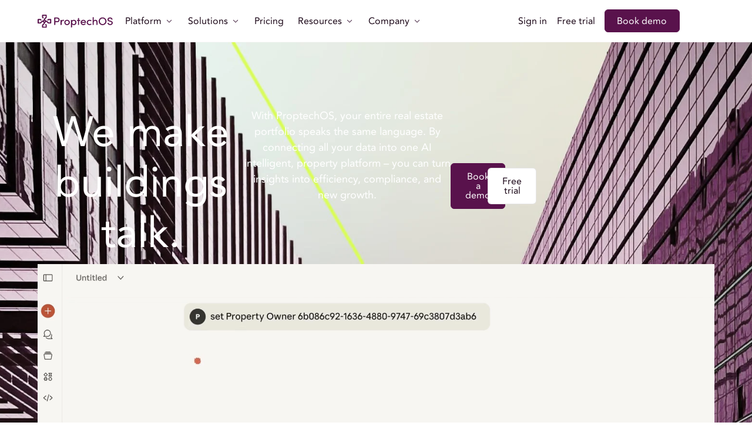

--- FILE ---
content_type: text/html; charset=UTF-8
request_url: https://proptechos.com/?action=signup
body_size: 46575
content:
<!doctype html>
<html lang="en-US">
<head>
	<meta charset="UTF-8">
	<meta name="viewport" content="width=device-width, initial-scale=1">
	<link rel="profile" href="https://gmpg.org/xfn/11">
	<meta name='robots' content='index, follow, max-image-preview:large, max-snippet:-1, max-video-preview:-1' />
<link rel="alternate" hreflang="en" href="https://proptechos.com/" />
<link rel="alternate" hreflang="sv" href="https://proptechos.se/" />
<link rel="alternate" hreflang="x-default" href="https://proptechos.com/" />

	<!-- This site is optimized with the Yoast SEO plugin v26.6 - https://yoast.com/wordpress/plugins/seo/ -->
	<title>ProptechOS | The Operating System for Real Estate</title>
	<meta name="description" content="Transform your real estate with ProptechOS and Proptech Apps. Integrate IoT, BMS &amp; BIM data for smarter, more efficient buildings. Start free trial today!" />
	<link rel="canonical" href="https://proptechos.com/" />
	<meta property="og:locale" content="en_US" />
	<meta property="og:type" content="website" />
	<meta property="og:title" content="ProptechOS | The Operating System for Real Estate" />
	<meta property="og:description" content="Transform your real estate with ProptechOS and Proptech Apps. Integrate IoT, BMS &amp; BIM data for smarter, more efficient buildings. Start free trial today!" />
	<meta property="og:url" content="https://proptechos.com/" />
	<meta property="og:site_name" content="ProptechOS" />
	<meta property="article:modified_time" content="2025-11-26T10:36:20+00:00" />
	<meta property="og:image" content="https://proptechos.com/wp-content/uploads/2025/11/Vasakronan_logo_white.svg" />
	<meta name="twitter:card" content="summary_large_image" />
	<script type="application/ld+json" class="yoast-schema-graph">{"@context":"https://schema.org","@graph":[{"@type":"WebPage","@id":"https://proptechos.com/","url":"https://proptechos.com/","name":"ProptechOS | The Operating System for Real Estate","isPartOf":{"@id":"https://proptechos.com/#website"},"about":{"@id":"https://proptechos.com/#organization"},"primaryImageOfPage":{"@id":"https://proptechos.com/#primaryimage"},"image":{"@id":"https://proptechos.com/#primaryimage"},"thumbnailUrl":"https://proptechos.com/wp-content/uploads/2025/11/Vasakronan_logo_white.svg","datePublished":"2025-10-24T20:51:16+00:00","dateModified":"2025-11-26T10:36:20+00:00","description":"Transform your real estate with ProptechOS and Proptech Apps. Integrate IoT, BMS & BIM data for smarter, more efficient buildings. Start free trial today!","breadcrumb":{"@id":"https://proptechos.com/#breadcrumb"},"inLanguage":"en-US","potentialAction":[{"@type":"ReadAction","target":["https://proptechos.com/"]}]},{"@type":"ImageObject","inLanguage":"en-US","@id":"https://proptechos.com/#primaryimage","url":"https://proptechos.com/wp-content/uploads/2025/11/Vasakronan_logo_white.svg","contentUrl":"https://proptechos.com/wp-content/uploads/2025/11/Vasakronan_logo_white.svg","width":170,"height":50},{"@type":"BreadcrumbList","@id":"https://proptechos.com/#breadcrumb","itemListElement":[{"@type":"ListItem","position":1,"name":"Home"}]},{"@type":"WebSite","@id":"https://proptechos.com/#website","url":"https://proptechos.com/","name":"ProptechOS","description":"","publisher":{"@id":"https://proptechos.com/#organization"},"potentialAction":[{"@type":"SearchAction","target":{"@type":"EntryPoint","urlTemplate":"https://proptechos.com/?s={search_term_string}"},"query-input":{"@type":"PropertyValueSpecification","valueRequired":true,"valueName":"search_term_string"}}],"inLanguage":"en-US"},{"@type":"Organization","@id":"https://proptechos.com/#organization","name":"ProptechOS","url":"https://proptechos.com/","logo":{"@type":"ImageObject","inLanguage":"en-US","@id":"https://proptechos.com/#/schema/logo/image/","url":"https://proptechos.com/wp-content/uploads/2025/10/ProptechOS-Logo.svg","contentUrl":"https://proptechos.com/wp-content/uploads/2025/10/ProptechOS-Logo.svg","width":350,"height":64,"caption":"ProptechOS"},"image":{"@id":"https://proptechos.com/#/schema/logo/image/"}}]}</script>
	<!-- / Yoast SEO plugin. -->


<link rel="alternate" type="application/rss+xml" title="ProptechOS &raquo; Feed" href="https://proptechos.com/feed/" />
<link rel="alternate" type="application/rss+xml" title="ProptechOS &raquo; Comments Feed" href="https://proptechos.com/comments/feed/" />
<link rel="alternate" title="oEmbed (JSON)" type="application/json+oembed" href="https://proptechos.com/wp-json/oembed/1.0/embed?url=https%3A%2F%2Fproptechos.com%2F" />
<link rel="alternate" title="oEmbed (XML)" type="text/xml+oembed" href="https://proptechos.com/wp-json/oembed/1.0/embed?url=https%3A%2F%2Fproptechos.com%2F&#038;format=xml" />
<style id='wp-img-auto-sizes-contain-inline-css'>
img:is([sizes=auto i],[sizes^="auto," i]){contain-intrinsic-size:3000px 1500px}
/*# sourceURL=wp-img-auto-sizes-contain-inline-css */
</style>
<style id='wp-emoji-styles-inline-css'>

	img.wp-smiley, img.emoji {
		display: inline !important;
		border: none !important;
		box-shadow: none !important;
		height: 1em !important;
		width: 1em !important;
		margin: 0 0.07em !important;
		vertical-align: -0.1em !important;
		background: none !important;
		padding: 0 !important;
	}
/*# sourceURL=wp-emoji-styles-inline-css */
</style>
<style id='global-styles-inline-css'>
:root{--wp--preset--aspect-ratio--square: 1;--wp--preset--aspect-ratio--4-3: 4/3;--wp--preset--aspect-ratio--3-4: 3/4;--wp--preset--aspect-ratio--3-2: 3/2;--wp--preset--aspect-ratio--2-3: 2/3;--wp--preset--aspect-ratio--16-9: 16/9;--wp--preset--aspect-ratio--9-16: 9/16;--wp--preset--color--black: #000000;--wp--preset--color--cyan-bluish-gray: #abb8c3;--wp--preset--color--white: #ffffff;--wp--preset--color--pale-pink: #f78da7;--wp--preset--color--vivid-red: #cf2e2e;--wp--preset--color--luminous-vivid-orange: #ff6900;--wp--preset--color--luminous-vivid-amber: #fcb900;--wp--preset--color--light-green-cyan: #7bdcb5;--wp--preset--color--vivid-green-cyan: #00d084;--wp--preset--color--pale-cyan-blue: #8ed1fc;--wp--preset--color--vivid-cyan-blue: #0693e3;--wp--preset--color--vivid-purple: #9b51e0;--wp--preset--gradient--vivid-cyan-blue-to-vivid-purple: linear-gradient(135deg,rgb(6,147,227) 0%,rgb(155,81,224) 100%);--wp--preset--gradient--light-green-cyan-to-vivid-green-cyan: linear-gradient(135deg,rgb(122,220,180) 0%,rgb(0,208,130) 100%);--wp--preset--gradient--luminous-vivid-amber-to-luminous-vivid-orange: linear-gradient(135deg,rgb(252,185,0) 0%,rgb(255,105,0) 100%);--wp--preset--gradient--luminous-vivid-orange-to-vivid-red: linear-gradient(135deg,rgb(255,105,0) 0%,rgb(207,46,46) 100%);--wp--preset--gradient--very-light-gray-to-cyan-bluish-gray: linear-gradient(135deg,rgb(238,238,238) 0%,rgb(169,184,195) 100%);--wp--preset--gradient--cool-to-warm-spectrum: linear-gradient(135deg,rgb(74,234,220) 0%,rgb(151,120,209) 20%,rgb(207,42,186) 40%,rgb(238,44,130) 60%,rgb(251,105,98) 80%,rgb(254,248,76) 100%);--wp--preset--gradient--blush-light-purple: linear-gradient(135deg,rgb(255,206,236) 0%,rgb(152,150,240) 100%);--wp--preset--gradient--blush-bordeaux: linear-gradient(135deg,rgb(254,205,165) 0%,rgb(254,45,45) 50%,rgb(107,0,62) 100%);--wp--preset--gradient--luminous-dusk: linear-gradient(135deg,rgb(255,203,112) 0%,rgb(199,81,192) 50%,rgb(65,88,208) 100%);--wp--preset--gradient--pale-ocean: linear-gradient(135deg,rgb(255,245,203) 0%,rgb(182,227,212) 50%,rgb(51,167,181) 100%);--wp--preset--gradient--electric-grass: linear-gradient(135deg,rgb(202,248,128) 0%,rgb(113,206,126) 100%);--wp--preset--gradient--midnight: linear-gradient(135deg,rgb(2,3,129) 0%,rgb(40,116,252) 100%);--wp--preset--font-size--small: 13px;--wp--preset--font-size--medium: 20px;--wp--preset--font-size--large: 36px;--wp--preset--font-size--x-large: 42px;--wp--preset--spacing--20: 0.44rem;--wp--preset--spacing--30: 0.67rem;--wp--preset--spacing--40: 1rem;--wp--preset--spacing--50: 1.5rem;--wp--preset--spacing--60: 2.25rem;--wp--preset--spacing--70: 3.38rem;--wp--preset--spacing--80: 5.06rem;--wp--preset--shadow--natural: 6px 6px 9px rgba(0, 0, 0, 0.2);--wp--preset--shadow--deep: 12px 12px 50px rgba(0, 0, 0, 0.4);--wp--preset--shadow--sharp: 6px 6px 0px rgba(0, 0, 0, 0.2);--wp--preset--shadow--outlined: 6px 6px 0px -3px rgb(255, 255, 255), 6px 6px rgb(0, 0, 0);--wp--preset--shadow--crisp: 6px 6px 0px rgb(0, 0, 0);}:root { --wp--style--global--content-size: 800px;--wp--style--global--wide-size: 1200px; }:where(body) { margin: 0; }.wp-site-blocks > .alignleft { float: left; margin-right: 2em; }.wp-site-blocks > .alignright { float: right; margin-left: 2em; }.wp-site-blocks > .aligncenter { justify-content: center; margin-left: auto; margin-right: auto; }:where(.wp-site-blocks) > * { margin-block-start: 24px; margin-block-end: 0; }:where(.wp-site-blocks) > :first-child { margin-block-start: 0; }:where(.wp-site-blocks) > :last-child { margin-block-end: 0; }:root { --wp--style--block-gap: 24px; }:root :where(.is-layout-flow) > :first-child{margin-block-start: 0;}:root :where(.is-layout-flow) > :last-child{margin-block-end: 0;}:root :where(.is-layout-flow) > *{margin-block-start: 24px;margin-block-end: 0;}:root :where(.is-layout-constrained) > :first-child{margin-block-start: 0;}:root :where(.is-layout-constrained) > :last-child{margin-block-end: 0;}:root :where(.is-layout-constrained) > *{margin-block-start: 24px;margin-block-end: 0;}:root :where(.is-layout-flex){gap: 24px;}:root :where(.is-layout-grid){gap: 24px;}.is-layout-flow > .alignleft{float: left;margin-inline-start: 0;margin-inline-end: 2em;}.is-layout-flow > .alignright{float: right;margin-inline-start: 2em;margin-inline-end: 0;}.is-layout-flow > .aligncenter{margin-left: auto !important;margin-right: auto !important;}.is-layout-constrained > .alignleft{float: left;margin-inline-start: 0;margin-inline-end: 2em;}.is-layout-constrained > .alignright{float: right;margin-inline-start: 2em;margin-inline-end: 0;}.is-layout-constrained > .aligncenter{margin-left: auto !important;margin-right: auto !important;}.is-layout-constrained > :where(:not(.alignleft):not(.alignright):not(.alignfull)){max-width: var(--wp--style--global--content-size);margin-left: auto !important;margin-right: auto !important;}.is-layout-constrained > .alignwide{max-width: var(--wp--style--global--wide-size);}body .is-layout-flex{display: flex;}.is-layout-flex{flex-wrap: wrap;align-items: center;}.is-layout-flex > :is(*, div){margin: 0;}body .is-layout-grid{display: grid;}.is-layout-grid > :is(*, div){margin: 0;}body{padding-top: 0px;padding-right: 0px;padding-bottom: 0px;padding-left: 0px;}a:where(:not(.wp-element-button)){text-decoration: underline;}:root :where(.wp-element-button, .wp-block-button__link){background-color: #32373c;border-width: 0;color: #fff;font-family: inherit;font-size: inherit;font-style: inherit;font-weight: inherit;letter-spacing: inherit;line-height: inherit;padding-top: calc(0.667em + 2px);padding-right: calc(1.333em + 2px);padding-bottom: calc(0.667em + 2px);padding-left: calc(1.333em + 2px);text-decoration: none;text-transform: inherit;}.has-black-color{color: var(--wp--preset--color--black) !important;}.has-cyan-bluish-gray-color{color: var(--wp--preset--color--cyan-bluish-gray) !important;}.has-white-color{color: var(--wp--preset--color--white) !important;}.has-pale-pink-color{color: var(--wp--preset--color--pale-pink) !important;}.has-vivid-red-color{color: var(--wp--preset--color--vivid-red) !important;}.has-luminous-vivid-orange-color{color: var(--wp--preset--color--luminous-vivid-orange) !important;}.has-luminous-vivid-amber-color{color: var(--wp--preset--color--luminous-vivid-amber) !important;}.has-light-green-cyan-color{color: var(--wp--preset--color--light-green-cyan) !important;}.has-vivid-green-cyan-color{color: var(--wp--preset--color--vivid-green-cyan) !important;}.has-pale-cyan-blue-color{color: var(--wp--preset--color--pale-cyan-blue) !important;}.has-vivid-cyan-blue-color{color: var(--wp--preset--color--vivid-cyan-blue) !important;}.has-vivid-purple-color{color: var(--wp--preset--color--vivid-purple) !important;}.has-black-background-color{background-color: var(--wp--preset--color--black) !important;}.has-cyan-bluish-gray-background-color{background-color: var(--wp--preset--color--cyan-bluish-gray) !important;}.has-white-background-color{background-color: var(--wp--preset--color--white) !important;}.has-pale-pink-background-color{background-color: var(--wp--preset--color--pale-pink) !important;}.has-vivid-red-background-color{background-color: var(--wp--preset--color--vivid-red) !important;}.has-luminous-vivid-orange-background-color{background-color: var(--wp--preset--color--luminous-vivid-orange) !important;}.has-luminous-vivid-amber-background-color{background-color: var(--wp--preset--color--luminous-vivid-amber) !important;}.has-light-green-cyan-background-color{background-color: var(--wp--preset--color--light-green-cyan) !important;}.has-vivid-green-cyan-background-color{background-color: var(--wp--preset--color--vivid-green-cyan) !important;}.has-pale-cyan-blue-background-color{background-color: var(--wp--preset--color--pale-cyan-blue) !important;}.has-vivid-cyan-blue-background-color{background-color: var(--wp--preset--color--vivid-cyan-blue) !important;}.has-vivid-purple-background-color{background-color: var(--wp--preset--color--vivid-purple) !important;}.has-black-border-color{border-color: var(--wp--preset--color--black) !important;}.has-cyan-bluish-gray-border-color{border-color: var(--wp--preset--color--cyan-bluish-gray) !important;}.has-white-border-color{border-color: var(--wp--preset--color--white) !important;}.has-pale-pink-border-color{border-color: var(--wp--preset--color--pale-pink) !important;}.has-vivid-red-border-color{border-color: var(--wp--preset--color--vivid-red) !important;}.has-luminous-vivid-orange-border-color{border-color: var(--wp--preset--color--luminous-vivid-orange) !important;}.has-luminous-vivid-amber-border-color{border-color: var(--wp--preset--color--luminous-vivid-amber) !important;}.has-light-green-cyan-border-color{border-color: var(--wp--preset--color--light-green-cyan) !important;}.has-vivid-green-cyan-border-color{border-color: var(--wp--preset--color--vivid-green-cyan) !important;}.has-pale-cyan-blue-border-color{border-color: var(--wp--preset--color--pale-cyan-blue) !important;}.has-vivid-cyan-blue-border-color{border-color: var(--wp--preset--color--vivid-cyan-blue) !important;}.has-vivid-purple-border-color{border-color: var(--wp--preset--color--vivid-purple) !important;}.has-vivid-cyan-blue-to-vivid-purple-gradient-background{background: var(--wp--preset--gradient--vivid-cyan-blue-to-vivid-purple) !important;}.has-light-green-cyan-to-vivid-green-cyan-gradient-background{background: var(--wp--preset--gradient--light-green-cyan-to-vivid-green-cyan) !important;}.has-luminous-vivid-amber-to-luminous-vivid-orange-gradient-background{background: var(--wp--preset--gradient--luminous-vivid-amber-to-luminous-vivid-orange) !important;}.has-luminous-vivid-orange-to-vivid-red-gradient-background{background: var(--wp--preset--gradient--luminous-vivid-orange-to-vivid-red) !important;}.has-very-light-gray-to-cyan-bluish-gray-gradient-background{background: var(--wp--preset--gradient--very-light-gray-to-cyan-bluish-gray) !important;}.has-cool-to-warm-spectrum-gradient-background{background: var(--wp--preset--gradient--cool-to-warm-spectrum) !important;}.has-blush-light-purple-gradient-background{background: var(--wp--preset--gradient--blush-light-purple) !important;}.has-blush-bordeaux-gradient-background{background: var(--wp--preset--gradient--blush-bordeaux) !important;}.has-luminous-dusk-gradient-background{background: var(--wp--preset--gradient--luminous-dusk) !important;}.has-pale-ocean-gradient-background{background: var(--wp--preset--gradient--pale-ocean) !important;}.has-electric-grass-gradient-background{background: var(--wp--preset--gradient--electric-grass) !important;}.has-midnight-gradient-background{background: var(--wp--preset--gradient--midnight) !important;}.has-small-font-size{font-size: var(--wp--preset--font-size--small) !important;}.has-medium-font-size{font-size: var(--wp--preset--font-size--medium) !important;}.has-large-font-size{font-size: var(--wp--preset--font-size--large) !important;}.has-x-large-font-size{font-size: var(--wp--preset--font-size--x-large) !important;}
:root :where(.wp-block-pullquote){font-size: 1.5em;line-height: 1.6;}
/*# sourceURL=global-styles-inline-css */
</style>
<link rel='stylesheet' id='wpml-legacy-horizontal-list-0-css' href='https://proptechos.com/wp-content/plugins/sitepress-multilingual-cms/templates/language-switchers/legacy-list-horizontal/style.min.css?ver=1' media='all' />
<style id='wpml-legacy-horizontal-list-0-inline-css'>
.wpml-ls-statics-footer a, .wpml-ls-statics-footer .wpml-ls-sub-menu a, .wpml-ls-statics-footer .wpml-ls-sub-menu a:link, .wpml-ls-statics-footer li:not(.wpml-ls-current-language) .wpml-ls-link, .wpml-ls-statics-footer li:not(.wpml-ls-current-language) .wpml-ls-link:link {color:#444444;background-color:#ffffff;}.wpml-ls-statics-footer .wpml-ls-sub-menu a:hover,.wpml-ls-statics-footer .wpml-ls-sub-menu a:focus, .wpml-ls-statics-footer .wpml-ls-sub-menu a:link:hover, .wpml-ls-statics-footer .wpml-ls-sub-menu a:link:focus {color:#000000;background-color:#eeeeee;}.wpml-ls-statics-footer .wpml-ls-current-language > a {color:#444444;background-color:#ffffff;}.wpml-ls-statics-footer .wpml-ls-current-language:hover>a, .wpml-ls-statics-footer .wpml-ls-current-language>a:focus {color:#000000;background-color:#eeeeee;}
/*# sourceURL=wpml-legacy-horizontal-list-0-inline-css */
</style>
<link rel='stylesheet' id='hello-elementor-css' href='https://proptechos.com/wp-content/themes/hello-elementor/assets/css/reset.css?ver=3.4.5' media='all' />
<link rel='stylesheet' id='hello-elementor-theme-style-css' href='https://proptechos.com/wp-content/themes/hello-elementor/assets/css/theme.css?ver=3.4.5' media='all' />
<link rel='stylesheet' id='elementor-frontend-css' href='https://proptechos.com/wp-content/plugins/elementor/assets/css/frontend.min.css?ver=3.34.0' media='all' />
<link rel='stylesheet' id='widget-heading-css' href='https://proptechos.com/wp-content/plugins/elementor/assets/css/widget-heading.min.css?ver=3.34.0' media='all' />
<link rel='stylesheet' id='widget-image-css' href='https://proptechos.com/wp-content/plugins/elementor/assets/css/widget-image.min.css?ver=3.34.0' media='all' />
<link rel='stylesheet' id='e-animation-fadeIn-css' href='https://proptechos.com/wp-content/plugins/elementor/assets/lib/animations/styles/fadeIn.min.css?ver=3.34.0' media='all' />
<link rel='stylesheet' id='widget-mega-menu-css' href='https://proptechos.com/wp-content/plugins/elementor-pro/assets/css/widget-mega-menu.min.css?ver=3.34.0' media='all' />
<link rel='stylesheet' id='widget-nested-accordion-css' href='https://proptechos.com/wp-content/plugins/elementor/assets/css/widget-nested-accordion.min.css?ver=3.34.0' media='all' />
<link rel='stylesheet' id='widget-off-canvas-css' href='https://proptechos.com/wp-content/plugins/elementor-pro/assets/css/widget-off-canvas.min.css?ver=3.34.0' media='all' />
<link rel='stylesheet' id='e-sticky-css' href='https://proptechos.com/wp-content/plugins/elementor-pro/assets/css/modules/sticky.min.css?ver=3.34.0' media='all' />
<link rel='stylesheet' id='widget-image-box-css' href='https://proptechos.com/wp-content/plugins/elementor/assets/css/widget-image-box.min.css?ver=3.34.0' media='all' />
<link rel='stylesheet' id='widget-icon-list-css' href='https://proptechos.com/wp-content/plugins/elementor/assets/css/widget-icon-list.min.css?ver=3.34.0' media='all' />
<link rel='stylesheet' id='elementor-post-7-css' href='https://proptechos.com/wp-content/uploads/elementor/css/post-7.css?ver=1766578781' media='all' />
<link rel='stylesheet' id='e-animation-fadeInUp-css' href='https://proptechos.com/wp-content/plugins/elementor/assets/lib/animations/styles/fadeInUp.min.css?ver=3.34.0' media='all' />
<link rel='stylesheet' id='widget-video-css' href='https://proptechos.com/wp-content/plugins/elementor/assets/css/widget-video.min.css?ver=3.34.0' media='all' />
<link rel='stylesheet' id='swiper-css' href='https://proptechos.com/wp-content/plugins/elementor/assets/lib/swiper/v8/css/swiper.min.css?ver=8.4.5' media='all' />
<link rel='stylesheet' id='e-swiper-css' href='https://proptechos.com/wp-content/plugins/elementor/assets/css/conditionals/e-swiper.min.css?ver=3.34.0' media='all' />
<link rel='stylesheet' id='widget-nested-carousel-css' href='https://proptechos.com/wp-content/plugins/elementor-pro/assets/css/widget-nested-carousel.min.css?ver=3.34.0' media='all' />
<link rel='stylesheet' id='widget-counter-css' href='https://proptechos.com/wp-content/plugins/elementor/assets/css/widget-counter.min.css?ver=3.34.0' media='all' />
<link rel='stylesheet' id='widget-loop-common-css' href='https://proptechos.com/wp-content/plugins/elementor-pro/assets/css/widget-loop-common.min.css?ver=3.34.0' media='all' />
<link rel='stylesheet' id='widget-loop-carousel-css' href='https://proptechos.com/wp-content/plugins/elementor-pro/assets/css/widget-loop-carousel.min.css?ver=3.34.0' media='all' />
<link rel='stylesheet' id='elementor-post-162-css' href='https://proptechos.com/wp-content/uploads/elementor/css/post-162.css?ver=1766578782' media='all' />
<link rel='stylesheet' id='elementor-post-79-css' href='https://proptechos.com/wp-content/uploads/elementor/css/post-79.css?ver=1766578786' media='all' />
<link rel='stylesheet' id='elementor-post-620-css' href='https://proptechos.com/wp-content/uploads/elementor/css/post-620.css?ver=1766578787' media='all' />
<style id="elementor-gf-roboto-css" media="all">/* cyrillic-ext */
@font-face {
  font-family: 'Roboto';
  font-style: italic;
  font-weight: 100;
  font-stretch: 100%;
  font-display: swap;
  src: url(/fonts.gstatic.com/s/roboto/v50/KFO5CnqEu92Fr1Mu53ZEC9_Vu3r1gIhOszmkC3kaSTbQWt4N.woff2) format('woff2');
  unicode-range: U+0460-052F, U+1C80-1C8A, U+20B4, U+2DE0-2DFF, U+A640-A69F, U+FE2E-FE2F;
}
/* cyrillic */
@font-face {
  font-family: 'Roboto';
  font-style: italic;
  font-weight: 100;
  font-stretch: 100%;
  font-display: swap;
  src: url(/fonts.gstatic.com/s/roboto/v50/KFO5CnqEu92Fr1Mu53ZEC9_Vu3r1gIhOszmkAnkaSTbQWt4N.woff2) format('woff2');
  unicode-range: U+0301, U+0400-045F, U+0490-0491, U+04B0-04B1, U+2116;
}
/* greek-ext */
@font-face {
  font-family: 'Roboto';
  font-style: italic;
  font-weight: 100;
  font-stretch: 100%;
  font-display: swap;
  src: url(/fonts.gstatic.com/s/roboto/v50/KFO5CnqEu92Fr1Mu53ZEC9_Vu3r1gIhOszmkCnkaSTbQWt4N.woff2) format('woff2');
  unicode-range: U+1F00-1FFF;
}
/* greek */
@font-face {
  font-family: 'Roboto';
  font-style: italic;
  font-weight: 100;
  font-stretch: 100%;
  font-display: swap;
  src: url(/fonts.gstatic.com/s/roboto/v50/KFO5CnqEu92Fr1Mu53ZEC9_Vu3r1gIhOszmkBXkaSTbQWt4N.woff2) format('woff2');
  unicode-range: U+0370-0377, U+037A-037F, U+0384-038A, U+038C, U+038E-03A1, U+03A3-03FF;
}
/* math */
@font-face {
  font-family: 'Roboto';
  font-style: italic;
  font-weight: 100;
  font-stretch: 100%;
  font-display: swap;
  src: url(/fonts.gstatic.com/s/roboto/v50/KFO5CnqEu92Fr1Mu53ZEC9_Vu3r1gIhOszmkenkaSTbQWt4N.woff2) format('woff2');
  unicode-range: U+0302-0303, U+0305, U+0307-0308, U+0310, U+0312, U+0315, U+031A, U+0326-0327, U+032C, U+032F-0330, U+0332-0333, U+0338, U+033A, U+0346, U+034D, U+0391-03A1, U+03A3-03A9, U+03B1-03C9, U+03D1, U+03D5-03D6, U+03F0-03F1, U+03F4-03F5, U+2016-2017, U+2034-2038, U+203C, U+2040, U+2043, U+2047, U+2050, U+2057, U+205F, U+2070-2071, U+2074-208E, U+2090-209C, U+20D0-20DC, U+20E1, U+20E5-20EF, U+2100-2112, U+2114-2115, U+2117-2121, U+2123-214F, U+2190, U+2192, U+2194-21AE, U+21B0-21E5, U+21F1-21F2, U+21F4-2211, U+2213-2214, U+2216-22FF, U+2308-230B, U+2310, U+2319, U+231C-2321, U+2336-237A, U+237C, U+2395, U+239B-23B7, U+23D0, U+23DC-23E1, U+2474-2475, U+25AF, U+25B3, U+25B7, U+25BD, U+25C1, U+25CA, U+25CC, U+25FB, U+266D-266F, U+27C0-27FF, U+2900-2AFF, U+2B0E-2B11, U+2B30-2B4C, U+2BFE, U+3030, U+FF5B, U+FF5D, U+1D400-1D7FF, U+1EE00-1EEFF;
}
/* symbols */
@font-face {
  font-family: 'Roboto';
  font-style: italic;
  font-weight: 100;
  font-stretch: 100%;
  font-display: swap;
  src: url(/fonts.gstatic.com/s/roboto/v50/KFO5CnqEu92Fr1Mu53ZEC9_Vu3r1gIhOszmkaHkaSTbQWt4N.woff2) format('woff2');
  unicode-range: U+0001-000C, U+000E-001F, U+007F-009F, U+20DD-20E0, U+20E2-20E4, U+2150-218F, U+2190, U+2192, U+2194-2199, U+21AF, U+21E6-21F0, U+21F3, U+2218-2219, U+2299, U+22C4-22C6, U+2300-243F, U+2440-244A, U+2460-24FF, U+25A0-27BF, U+2800-28FF, U+2921-2922, U+2981, U+29BF, U+29EB, U+2B00-2BFF, U+4DC0-4DFF, U+FFF9-FFFB, U+10140-1018E, U+10190-1019C, U+101A0, U+101D0-101FD, U+102E0-102FB, U+10E60-10E7E, U+1D2C0-1D2D3, U+1D2E0-1D37F, U+1F000-1F0FF, U+1F100-1F1AD, U+1F1E6-1F1FF, U+1F30D-1F30F, U+1F315, U+1F31C, U+1F31E, U+1F320-1F32C, U+1F336, U+1F378, U+1F37D, U+1F382, U+1F393-1F39F, U+1F3A7-1F3A8, U+1F3AC-1F3AF, U+1F3C2, U+1F3C4-1F3C6, U+1F3CA-1F3CE, U+1F3D4-1F3E0, U+1F3ED, U+1F3F1-1F3F3, U+1F3F5-1F3F7, U+1F408, U+1F415, U+1F41F, U+1F426, U+1F43F, U+1F441-1F442, U+1F444, U+1F446-1F449, U+1F44C-1F44E, U+1F453, U+1F46A, U+1F47D, U+1F4A3, U+1F4B0, U+1F4B3, U+1F4B9, U+1F4BB, U+1F4BF, U+1F4C8-1F4CB, U+1F4D6, U+1F4DA, U+1F4DF, U+1F4E3-1F4E6, U+1F4EA-1F4ED, U+1F4F7, U+1F4F9-1F4FB, U+1F4FD-1F4FE, U+1F503, U+1F507-1F50B, U+1F50D, U+1F512-1F513, U+1F53E-1F54A, U+1F54F-1F5FA, U+1F610, U+1F650-1F67F, U+1F687, U+1F68D, U+1F691, U+1F694, U+1F698, U+1F6AD, U+1F6B2, U+1F6B9-1F6BA, U+1F6BC, U+1F6C6-1F6CF, U+1F6D3-1F6D7, U+1F6E0-1F6EA, U+1F6F0-1F6F3, U+1F6F7-1F6FC, U+1F700-1F7FF, U+1F800-1F80B, U+1F810-1F847, U+1F850-1F859, U+1F860-1F887, U+1F890-1F8AD, U+1F8B0-1F8BB, U+1F8C0-1F8C1, U+1F900-1F90B, U+1F93B, U+1F946, U+1F984, U+1F996, U+1F9E9, U+1FA00-1FA6F, U+1FA70-1FA7C, U+1FA80-1FA89, U+1FA8F-1FAC6, U+1FACE-1FADC, U+1FADF-1FAE9, U+1FAF0-1FAF8, U+1FB00-1FBFF;
}
/* vietnamese */
@font-face {
  font-family: 'Roboto';
  font-style: italic;
  font-weight: 100;
  font-stretch: 100%;
  font-display: swap;
  src: url(/fonts.gstatic.com/s/roboto/v50/KFO5CnqEu92Fr1Mu53ZEC9_Vu3r1gIhOszmkCXkaSTbQWt4N.woff2) format('woff2');
  unicode-range: U+0102-0103, U+0110-0111, U+0128-0129, U+0168-0169, U+01A0-01A1, U+01AF-01B0, U+0300-0301, U+0303-0304, U+0308-0309, U+0323, U+0329, U+1EA0-1EF9, U+20AB;
}
/* latin-ext */
@font-face {
  font-family: 'Roboto';
  font-style: italic;
  font-weight: 100;
  font-stretch: 100%;
  font-display: swap;
  src: url(/fonts.gstatic.com/s/roboto/v50/KFO5CnqEu92Fr1Mu53ZEC9_Vu3r1gIhOszmkCHkaSTbQWt4N.woff2) format('woff2');
  unicode-range: U+0100-02BA, U+02BD-02C5, U+02C7-02CC, U+02CE-02D7, U+02DD-02FF, U+0304, U+0308, U+0329, U+1D00-1DBF, U+1E00-1E9F, U+1EF2-1EFF, U+2020, U+20A0-20AB, U+20AD-20C0, U+2113, U+2C60-2C7F, U+A720-A7FF;
}
/* latin */
@font-face {
  font-family: 'Roboto';
  font-style: italic;
  font-weight: 100;
  font-stretch: 100%;
  font-display: swap;
  src: url(/fonts.gstatic.com/s/roboto/v50/KFO5CnqEu92Fr1Mu53ZEC9_Vu3r1gIhOszmkBnkaSTbQWg.woff2) format('woff2');
  unicode-range: U+0000-00FF, U+0131, U+0152-0153, U+02BB-02BC, U+02C6, U+02DA, U+02DC, U+0304, U+0308, U+0329, U+2000-206F, U+20AC, U+2122, U+2191, U+2193, U+2212, U+2215, U+FEFF, U+FFFD;
}
/* cyrillic-ext */
@font-face {
  font-family: 'Roboto';
  font-style: italic;
  font-weight: 200;
  font-stretch: 100%;
  font-display: swap;
  src: url(/fonts.gstatic.com/s/roboto/v50/KFO5CnqEu92Fr1Mu53ZEC9_Vu3r1gIhOszmkC3kaSTbQWt4N.woff2) format('woff2');
  unicode-range: U+0460-052F, U+1C80-1C8A, U+20B4, U+2DE0-2DFF, U+A640-A69F, U+FE2E-FE2F;
}
/* cyrillic */
@font-face {
  font-family: 'Roboto';
  font-style: italic;
  font-weight: 200;
  font-stretch: 100%;
  font-display: swap;
  src: url(/fonts.gstatic.com/s/roboto/v50/KFO5CnqEu92Fr1Mu53ZEC9_Vu3r1gIhOszmkAnkaSTbQWt4N.woff2) format('woff2');
  unicode-range: U+0301, U+0400-045F, U+0490-0491, U+04B0-04B1, U+2116;
}
/* greek-ext */
@font-face {
  font-family: 'Roboto';
  font-style: italic;
  font-weight: 200;
  font-stretch: 100%;
  font-display: swap;
  src: url(/fonts.gstatic.com/s/roboto/v50/KFO5CnqEu92Fr1Mu53ZEC9_Vu3r1gIhOszmkCnkaSTbQWt4N.woff2) format('woff2');
  unicode-range: U+1F00-1FFF;
}
/* greek */
@font-face {
  font-family: 'Roboto';
  font-style: italic;
  font-weight: 200;
  font-stretch: 100%;
  font-display: swap;
  src: url(/fonts.gstatic.com/s/roboto/v50/KFO5CnqEu92Fr1Mu53ZEC9_Vu3r1gIhOszmkBXkaSTbQWt4N.woff2) format('woff2');
  unicode-range: U+0370-0377, U+037A-037F, U+0384-038A, U+038C, U+038E-03A1, U+03A3-03FF;
}
/* math */
@font-face {
  font-family: 'Roboto';
  font-style: italic;
  font-weight: 200;
  font-stretch: 100%;
  font-display: swap;
  src: url(/fonts.gstatic.com/s/roboto/v50/KFO5CnqEu92Fr1Mu53ZEC9_Vu3r1gIhOszmkenkaSTbQWt4N.woff2) format('woff2');
  unicode-range: U+0302-0303, U+0305, U+0307-0308, U+0310, U+0312, U+0315, U+031A, U+0326-0327, U+032C, U+032F-0330, U+0332-0333, U+0338, U+033A, U+0346, U+034D, U+0391-03A1, U+03A3-03A9, U+03B1-03C9, U+03D1, U+03D5-03D6, U+03F0-03F1, U+03F4-03F5, U+2016-2017, U+2034-2038, U+203C, U+2040, U+2043, U+2047, U+2050, U+2057, U+205F, U+2070-2071, U+2074-208E, U+2090-209C, U+20D0-20DC, U+20E1, U+20E5-20EF, U+2100-2112, U+2114-2115, U+2117-2121, U+2123-214F, U+2190, U+2192, U+2194-21AE, U+21B0-21E5, U+21F1-21F2, U+21F4-2211, U+2213-2214, U+2216-22FF, U+2308-230B, U+2310, U+2319, U+231C-2321, U+2336-237A, U+237C, U+2395, U+239B-23B7, U+23D0, U+23DC-23E1, U+2474-2475, U+25AF, U+25B3, U+25B7, U+25BD, U+25C1, U+25CA, U+25CC, U+25FB, U+266D-266F, U+27C0-27FF, U+2900-2AFF, U+2B0E-2B11, U+2B30-2B4C, U+2BFE, U+3030, U+FF5B, U+FF5D, U+1D400-1D7FF, U+1EE00-1EEFF;
}
/* symbols */
@font-face {
  font-family: 'Roboto';
  font-style: italic;
  font-weight: 200;
  font-stretch: 100%;
  font-display: swap;
  src: url(/fonts.gstatic.com/s/roboto/v50/KFO5CnqEu92Fr1Mu53ZEC9_Vu3r1gIhOszmkaHkaSTbQWt4N.woff2) format('woff2');
  unicode-range: U+0001-000C, U+000E-001F, U+007F-009F, U+20DD-20E0, U+20E2-20E4, U+2150-218F, U+2190, U+2192, U+2194-2199, U+21AF, U+21E6-21F0, U+21F3, U+2218-2219, U+2299, U+22C4-22C6, U+2300-243F, U+2440-244A, U+2460-24FF, U+25A0-27BF, U+2800-28FF, U+2921-2922, U+2981, U+29BF, U+29EB, U+2B00-2BFF, U+4DC0-4DFF, U+FFF9-FFFB, U+10140-1018E, U+10190-1019C, U+101A0, U+101D0-101FD, U+102E0-102FB, U+10E60-10E7E, U+1D2C0-1D2D3, U+1D2E0-1D37F, U+1F000-1F0FF, U+1F100-1F1AD, U+1F1E6-1F1FF, U+1F30D-1F30F, U+1F315, U+1F31C, U+1F31E, U+1F320-1F32C, U+1F336, U+1F378, U+1F37D, U+1F382, U+1F393-1F39F, U+1F3A7-1F3A8, U+1F3AC-1F3AF, U+1F3C2, U+1F3C4-1F3C6, U+1F3CA-1F3CE, U+1F3D4-1F3E0, U+1F3ED, U+1F3F1-1F3F3, U+1F3F5-1F3F7, U+1F408, U+1F415, U+1F41F, U+1F426, U+1F43F, U+1F441-1F442, U+1F444, U+1F446-1F449, U+1F44C-1F44E, U+1F453, U+1F46A, U+1F47D, U+1F4A3, U+1F4B0, U+1F4B3, U+1F4B9, U+1F4BB, U+1F4BF, U+1F4C8-1F4CB, U+1F4D6, U+1F4DA, U+1F4DF, U+1F4E3-1F4E6, U+1F4EA-1F4ED, U+1F4F7, U+1F4F9-1F4FB, U+1F4FD-1F4FE, U+1F503, U+1F507-1F50B, U+1F50D, U+1F512-1F513, U+1F53E-1F54A, U+1F54F-1F5FA, U+1F610, U+1F650-1F67F, U+1F687, U+1F68D, U+1F691, U+1F694, U+1F698, U+1F6AD, U+1F6B2, U+1F6B9-1F6BA, U+1F6BC, U+1F6C6-1F6CF, U+1F6D3-1F6D7, U+1F6E0-1F6EA, U+1F6F0-1F6F3, U+1F6F7-1F6FC, U+1F700-1F7FF, U+1F800-1F80B, U+1F810-1F847, U+1F850-1F859, U+1F860-1F887, U+1F890-1F8AD, U+1F8B0-1F8BB, U+1F8C0-1F8C1, U+1F900-1F90B, U+1F93B, U+1F946, U+1F984, U+1F996, U+1F9E9, U+1FA00-1FA6F, U+1FA70-1FA7C, U+1FA80-1FA89, U+1FA8F-1FAC6, U+1FACE-1FADC, U+1FADF-1FAE9, U+1FAF0-1FAF8, U+1FB00-1FBFF;
}
/* vietnamese */
@font-face {
  font-family: 'Roboto';
  font-style: italic;
  font-weight: 200;
  font-stretch: 100%;
  font-display: swap;
  src: url(/fonts.gstatic.com/s/roboto/v50/KFO5CnqEu92Fr1Mu53ZEC9_Vu3r1gIhOszmkCXkaSTbQWt4N.woff2) format('woff2');
  unicode-range: U+0102-0103, U+0110-0111, U+0128-0129, U+0168-0169, U+01A0-01A1, U+01AF-01B0, U+0300-0301, U+0303-0304, U+0308-0309, U+0323, U+0329, U+1EA0-1EF9, U+20AB;
}
/* latin-ext */
@font-face {
  font-family: 'Roboto';
  font-style: italic;
  font-weight: 200;
  font-stretch: 100%;
  font-display: swap;
  src: url(/fonts.gstatic.com/s/roboto/v50/KFO5CnqEu92Fr1Mu53ZEC9_Vu3r1gIhOszmkCHkaSTbQWt4N.woff2) format('woff2');
  unicode-range: U+0100-02BA, U+02BD-02C5, U+02C7-02CC, U+02CE-02D7, U+02DD-02FF, U+0304, U+0308, U+0329, U+1D00-1DBF, U+1E00-1E9F, U+1EF2-1EFF, U+2020, U+20A0-20AB, U+20AD-20C0, U+2113, U+2C60-2C7F, U+A720-A7FF;
}
/* latin */
@font-face {
  font-family: 'Roboto';
  font-style: italic;
  font-weight: 200;
  font-stretch: 100%;
  font-display: swap;
  src: url(/fonts.gstatic.com/s/roboto/v50/KFO5CnqEu92Fr1Mu53ZEC9_Vu3r1gIhOszmkBnkaSTbQWg.woff2) format('woff2');
  unicode-range: U+0000-00FF, U+0131, U+0152-0153, U+02BB-02BC, U+02C6, U+02DA, U+02DC, U+0304, U+0308, U+0329, U+2000-206F, U+20AC, U+2122, U+2191, U+2193, U+2212, U+2215, U+FEFF, U+FFFD;
}
/* cyrillic-ext */
@font-face {
  font-family: 'Roboto';
  font-style: italic;
  font-weight: 300;
  font-stretch: 100%;
  font-display: swap;
  src: url(/fonts.gstatic.com/s/roboto/v50/KFO5CnqEu92Fr1Mu53ZEC9_Vu3r1gIhOszmkC3kaSTbQWt4N.woff2) format('woff2');
  unicode-range: U+0460-052F, U+1C80-1C8A, U+20B4, U+2DE0-2DFF, U+A640-A69F, U+FE2E-FE2F;
}
/* cyrillic */
@font-face {
  font-family: 'Roboto';
  font-style: italic;
  font-weight: 300;
  font-stretch: 100%;
  font-display: swap;
  src: url(/fonts.gstatic.com/s/roboto/v50/KFO5CnqEu92Fr1Mu53ZEC9_Vu3r1gIhOszmkAnkaSTbQWt4N.woff2) format('woff2');
  unicode-range: U+0301, U+0400-045F, U+0490-0491, U+04B0-04B1, U+2116;
}
/* greek-ext */
@font-face {
  font-family: 'Roboto';
  font-style: italic;
  font-weight: 300;
  font-stretch: 100%;
  font-display: swap;
  src: url(/fonts.gstatic.com/s/roboto/v50/KFO5CnqEu92Fr1Mu53ZEC9_Vu3r1gIhOszmkCnkaSTbQWt4N.woff2) format('woff2');
  unicode-range: U+1F00-1FFF;
}
/* greek */
@font-face {
  font-family: 'Roboto';
  font-style: italic;
  font-weight: 300;
  font-stretch: 100%;
  font-display: swap;
  src: url(/fonts.gstatic.com/s/roboto/v50/KFO5CnqEu92Fr1Mu53ZEC9_Vu3r1gIhOszmkBXkaSTbQWt4N.woff2) format('woff2');
  unicode-range: U+0370-0377, U+037A-037F, U+0384-038A, U+038C, U+038E-03A1, U+03A3-03FF;
}
/* math */
@font-face {
  font-family: 'Roboto';
  font-style: italic;
  font-weight: 300;
  font-stretch: 100%;
  font-display: swap;
  src: url(/fonts.gstatic.com/s/roboto/v50/KFO5CnqEu92Fr1Mu53ZEC9_Vu3r1gIhOszmkenkaSTbQWt4N.woff2) format('woff2');
  unicode-range: U+0302-0303, U+0305, U+0307-0308, U+0310, U+0312, U+0315, U+031A, U+0326-0327, U+032C, U+032F-0330, U+0332-0333, U+0338, U+033A, U+0346, U+034D, U+0391-03A1, U+03A3-03A9, U+03B1-03C9, U+03D1, U+03D5-03D6, U+03F0-03F1, U+03F4-03F5, U+2016-2017, U+2034-2038, U+203C, U+2040, U+2043, U+2047, U+2050, U+2057, U+205F, U+2070-2071, U+2074-208E, U+2090-209C, U+20D0-20DC, U+20E1, U+20E5-20EF, U+2100-2112, U+2114-2115, U+2117-2121, U+2123-214F, U+2190, U+2192, U+2194-21AE, U+21B0-21E5, U+21F1-21F2, U+21F4-2211, U+2213-2214, U+2216-22FF, U+2308-230B, U+2310, U+2319, U+231C-2321, U+2336-237A, U+237C, U+2395, U+239B-23B7, U+23D0, U+23DC-23E1, U+2474-2475, U+25AF, U+25B3, U+25B7, U+25BD, U+25C1, U+25CA, U+25CC, U+25FB, U+266D-266F, U+27C0-27FF, U+2900-2AFF, U+2B0E-2B11, U+2B30-2B4C, U+2BFE, U+3030, U+FF5B, U+FF5D, U+1D400-1D7FF, U+1EE00-1EEFF;
}
/* symbols */
@font-face {
  font-family: 'Roboto';
  font-style: italic;
  font-weight: 300;
  font-stretch: 100%;
  font-display: swap;
  src: url(/fonts.gstatic.com/s/roboto/v50/KFO5CnqEu92Fr1Mu53ZEC9_Vu3r1gIhOszmkaHkaSTbQWt4N.woff2) format('woff2');
  unicode-range: U+0001-000C, U+000E-001F, U+007F-009F, U+20DD-20E0, U+20E2-20E4, U+2150-218F, U+2190, U+2192, U+2194-2199, U+21AF, U+21E6-21F0, U+21F3, U+2218-2219, U+2299, U+22C4-22C6, U+2300-243F, U+2440-244A, U+2460-24FF, U+25A0-27BF, U+2800-28FF, U+2921-2922, U+2981, U+29BF, U+29EB, U+2B00-2BFF, U+4DC0-4DFF, U+FFF9-FFFB, U+10140-1018E, U+10190-1019C, U+101A0, U+101D0-101FD, U+102E0-102FB, U+10E60-10E7E, U+1D2C0-1D2D3, U+1D2E0-1D37F, U+1F000-1F0FF, U+1F100-1F1AD, U+1F1E6-1F1FF, U+1F30D-1F30F, U+1F315, U+1F31C, U+1F31E, U+1F320-1F32C, U+1F336, U+1F378, U+1F37D, U+1F382, U+1F393-1F39F, U+1F3A7-1F3A8, U+1F3AC-1F3AF, U+1F3C2, U+1F3C4-1F3C6, U+1F3CA-1F3CE, U+1F3D4-1F3E0, U+1F3ED, U+1F3F1-1F3F3, U+1F3F5-1F3F7, U+1F408, U+1F415, U+1F41F, U+1F426, U+1F43F, U+1F441-1F442, U+1F444, U+1F446-1F449, U+1F44C-1F44E, U+1F453, U+1F46A, U+1F47D, U+1F4A3, U+1F4B0, U+1F4B3, U+1F4B9, U+1F4BB, U+1F4BF, U+1F4C8-1F4CB, U+1F4D6, U+1F4DA, U+1F4DF, U+1F4E3-1F4E6, U+1F4EA-1F4ED, U+1F4F7, U+1F4F9-1F4FB, U+1F4FD-1F4FE, U+1F503, U+1F507-1F50B, U+1F50D, U+1F512-1F513, U+1F53E-1F54A, U+1F54F-1F5FA, U+1F610, U+1F650-1F67F, U+1F687, U+1F68D, U+1F691, U+1F694, U+1F698, U+1F6AD, U+1F6B2, U+1F6B9-1F6BA, U+1F6BC, U+1F6C6-1F6CF, U+1F6D3-1F6D7, U+1F6E0-1F6EA, U+1F6F0-1F6F3, U+1F6F7-1F6FC, U+1F700-1F7FF, U+1F800-1F80B, U+1F810-1F847, U+1F850-1F859, U+1F860-1F887, U+1F890-1F8AD, U+1F8B0-1F8BB, U+1F8C0-1F8C1, U+1F900-1F90B, U+1F93B, U+1F946, U+1F984, U+1F996, U+1F9E9, U+1FA00-1FA6F, U+1FA70-1FA7C, U+1FA80-1FA89, U+1FA8F-1FAC6, U+1FACE-1FADC, U+1FADF-1FAE9, U+1FAF0-1FAF8, U+1FB00-1FBFF;
}
/* vietnamese */
@font-face {
  font-family: 'Roboto';
  font-style: italic;
  font-weight: 300;
  font-stretch: 100%;
  font-display: swap;
  src: url(/fonts.gstatic.com/s/roboto/v50/KFO5CnqEu92Fr1Mu53ZEC9_Vu3r1gIhOszmkCXkaSTbQWt4N.woff2) format('woff2');
  unicode-range: U+0102-0103, U+0110-0111, U+0128-0129, U+0168-0169, U+01A0-01A1, U+01AF-01B0, U+0300-0301, U+0303-0304, U+0308-0309, U+0323, U+0329, U+1EA0-1EF9, U+20AB;
}
/* latin-ext */
@font-face {
  font-family: 'Roboto';
  font-style: italic;
  font-weight: 300;
  font-stretch: 100%;
  font-display: swap;
  src: url(/fonts.gstatic.com/s/roboto/v50/KFO5CnqEu92Fr1Mu53ZEC9_Vu3r1gIhOszmkCHkaSTbQWt4N.woff2) format('woff2');
  unicode-range: U+0100-02BA, U+02BD-02C5, U+02C7-02CC, U+02CE-02D7, U+02DD-02FF, U+0304, U+0308, U+0329, U+1D00-1DBF, U+1E00-1E9F, U+1EF2-1EFF, U+2020, U+20A0-20AB, U+20AD-20C0, U+2113, U+2C60-2C7F, U+A720-A7FF;
}
/* latin */
@font-face {
  font-family: 'Roboto';
  font-style: italic;
  font-weight: 300;
  font-stretch: 100%;
  font-display: swap;
  src: url(/fonts.gstatic.com/s/roboto/v50/KFO5CnqEu92Fr1Mu53ZEC9_Vu3r1gIhOszmkBnkaSTbQWg.woff2) format('woff2');
  unicode-range: U+0000-00FF, U+0131, U+0152-0153, U+02BB-02BC, U+02C6, U+02DA, U+02DC, U+0304, U+0308, U+0329, U+2000-206F, U+20AC, U+2122, U+2191, U+2193, U+2212, U+2215, U+FEFF, U+FFFD;
}
/* cyrillic-ext */
@font-face {
  font-family: 'Roboto';
  font-style: italic;
  font-weight: 400;
  font-stretch: 100%;
  font-display: swap;
  src: url(/fonts.gstatic.com/s/roboto/v50/KFO5CnqEu92Fr1Mu53ZEC9_Vu3r1gIhOszmkC3kaSTbQWt4N.woff2) format('woff2');
  unicode-range: U+0460-052F, U+1C80-1C8A, U+20B4, U+2DE0-2DFF, U+A640-A69F, U+FE2E-FE2F;
}
/* cyrillic */
@font-face {
  font-family: 'Roboto';
  font-style: italic;
  font-weight: 400;
  font-stretch: 100%;
  font-display: swap;
  src: url(/fonts.gstatic.com/s/roboto/v50/KFO5CnqEu92Fr1Mu53ZEC9_Vu3r1gIhOszmkAnkaSTbQWt4N.woff2) format('woff2');
  unicode-range: U+0301, U+0400-045F, U+0490-0491, U+04B0-04B1, U+2116;
}
/* greek-ext */
@font-face {
  font-family: 'Roboto';
  font-style: italic;
  font-weight: 400;
  font-stretch: 100%;
  font-display: swap;
  src: url(/fonts.gstatic.com/s/roboto/v50/KFO5CnqEu92Fr1Mu53ZEC9_Vu3r1gIhOszmkCnkaSTbQWt4N.woff2) format('woff2');
  unicode-range: U+1F00-1FFF;
}
/* greek */
@font-face {
  font-family: 'Roboto';
  font-style: italic;
  font-weight: 400;
  font-stretch: 100%;
  font-display: swap;
  src: url(/fonts.gstatic.com/s/roboto/v50/KFO5CnqEu92Fr1Mu53ZEC9_Vu3r1gIhOszmkBXkaSTbQWt4N.woff2) format('woff2');
  unicode-range: U+0370-0377, U+037A-037F, U+0384-038A, U+038C, U+038E-03A1, U+03A3-03FF;
}
/* math */
@font-face {
  font-family: 'Roboto';
  font-style: italic;
  font-weight: 400;
  font-stretch: 100%;
  font-display: swap;
  src: url(/fonts.gstatic.com/s/roboto/v50/KFO5CnqEu92Fr1Mu53ZEC9_Vu3r1gIhOszmkenkaSTbQWt4N.woff2) format('woff2');
  unicode-range: U+0302-0303, U+0305, U+0307-0308, U+0310, U+0312, U+0315, U+031A, U+0326-0327, U+032C, U+032F-0330, U+0332-0333, U+0338, U+033A, U+0346, U+034D, U+0391-03A1, U+03A3-03A9, U+03B1-03C9, U+03D1, U+03D5-03D6, U+03F0-03F1, U+03F4-03F5, U+2016-2017, U+2034-2038, U+203C, U+2040, U+2043, U+2047, U+2050, U+2057, U+205F, U+2070-2071, U+2074-208E, U+2090-209C, U+20D0-20DC, U+20E1, U+20E5-20EF, U+2100-2112, U+2114-2115, U+2117-2121, U+2123-214F, U+2190, U+2192, U+2194-21AE, U+21B0-21E5, U+21F1-21F2, U+21F4-2211, U+2213-2214, U+2216-22FF, U+2308-230B, U+2310, U+2319, U+231C-2321, U+2336-237A, U+237C, U+2395, U+239B-23B7, U+23D0, U+23DC-23E1, U+2474-2475, U+25AF, U+25B3, U+25B7, U+25BD, U+25C1, U+25CA, U+25CC, U+25FB, U+266D-266F, U+27C0-27FF, U+2900-2AFF, U+2B0E-2B11, U+2B30-2B4C, U+2BFE, U+3030, U+FF5B, U+FF5D, U+1D400-1D7FF, U+1EE00-1EEFF;
}
/* symbols */
@font-face {
  font-family: 'Roboto';
  font-style: italic;
  font-weight: 400;
  font-stretch: 100%;
  font-display: swap;
  src: url(/fonts.gstatic.com/s/roboto/v50/KFO5CnqEu92Fr1Mu53ZEC9_Vu3r1gIhOszmkaHkaSTbQWt4N.woff2) format('woff2');
  unicode-range: U+0001-000C, U+000E-001F, U+007F-009F, U+20DD-20E0, U+20E2-20E4, U+2150-218F, U+2190, U+2192, U+2194-2199, U+21AF, U+21E6-21F0, U+21F3, U+2218-2219, U+2299, U+22C4-22C6, U+2300-243F, U+2440-244A, U+2460-24FF, U+25A0-27BF, U+2800-28FF, U+2921-2922, U+2981, U+29BF, U+29EB, U+2B00-2BFF, U+4DC0-4DFF, U+FFF9-FFFB, U+10140-1018E, U+10190-1019C, U+101A0, U+101D0-101FD, U+102E0-102FB, U+10E60-10E7E, U+1D2C0-1D2D3, U+1D2E0-1D37F, U+1F000-1F0FF, U+1F100-1F1AD, U+1F1E6-1F1FF, U+1F30D-1F30F, U+1F315, U+1F31C, U+1F31E, U+1F320-1F32C, U+1F336, U+1F378, U+1F37D, U+1F382, U+1F393-1F39F, U+1F3A7-1F3A8, U+1F3AC-1F3AF, U+1F3C2, U+1F3C4-1F3C6, U+1F3CA-1F3CE, U+1F3D4-1F3E0, U+1F3ED, U+1F3F1-1F3F3, U+1F3F5-1F3F7, U+1F408, U+1F415, U+1F41F, U+1F426, U+1F43F, U+1F441-1F442, U+1F444, U+1F446-1F449, U+1F44C-1F44E, U+1F453, U+1F46A, U+1F47D, U+1F4A3, U+1F4B0, U+1F4B3, U+1F4B9, U+1F4BB, U+1F4BF, U+1F4C8-1F4CB, U+1F4D6, U+1F4DA, U+1F4DF, U+1F4E3-1F4E6, U+1F4EA-1F4ED, U+1F4F7, U+1F4F9-1F4FB, U+1F4FD-1F4FE, U+1F503, U+1F507-1F50B, U+1F50D, U+1F512-1F513, U+1F53E-1F54A, U+1F54F-1F5FA, U+1F610, U+1F650-1F67F, U+1F687, U+1F68D, U+1F691, U+1F694, U+1F698, U+1F6AD, U+1F6B2, U+1F6B9-1F6BA, U+1F6BC, U+1F6C6-1F6CF, U+1F6D3-1F6D7, U+1F6E0-1F6EA, U+1F6F0-1F6F3, U+1F6F7-1F6FC, U+1F700-1F7FF, U+1F800-1F80B, U+1F810-1F847, U+1F850-1F859, U+1F860-1F887, U+1F890-1F8AD, U+1F8B0-1F8BB, U+1F8C0-1F8C1, U+1F900-1F90B, U+1F93B, U+1F946, U+1F984, U+1F996, U+1F9E9, U+1FA00-1FA6F, U+1FA70-1FA7C, U+1FA80-1FA89, U+1FA8F-1FAC6, U+1FACE-1FADC, U+1FADF-1FAE9, U+1FAF0-1FAF8, U+1FB00-1FBFF;
}
/* vietnamese */
@font-face {
  font-family: 'Roboto';
  font-style: italic;
  font-weight: 400;
  font-stretch: 100%;
  font-display: swap;
  src: url(/fonts.gstatic.com/s/roboto/v50/KFO5CnqEu92Fr1Mu53ZEC9_Vu3r1gIhOszmkCXkaSTbQWt4N.woff2) format('woff2');
  unicode-range: U+0102-0103, U+0110-0111, U+0128-0129, U+0168-0169, U+01A0-01A1, U+01AF-01B0, U+0300-0301, U+0303-0304, U+0308-0309, U+0323, U+0329, U+1EA0-1EF9, U+20AB;
}
/* latin-ext */
@font-face {
  font-family: 'Roboto';
  font-style: italic;
  font-weight: 400;
  font-stretch: 100%;
  font-display: swap;
  src: url(/fonts.gstatic.com/s/roboto/v50/KFO5CnqEu92Fr1Mu53ZEC9_Vu3r1gIhOszmkCHkaSTbQWt4N.woff2) format('woff2');
  unicode-range: U+0100-02BA, U+02BD-02C5, U+02C7-02CC, U+02CE-02D7, U+02DD-02FF, U+0304, U+0308, U+0329, U+1D00-1DBF, U+1E00-1E9F, U+1EF2-1EFF, U+2020, U+20A0-20AB, U+20AD-20C0, U+2113, U+2C60-2C7F, U+A720-A7FF;
}
/* latin */
@font-face {
  font-family: 'Roboto';
  font-style: italic;
  font-weight: 400;
  font-stretch: 100%;
  font-display: swap;
  src: url(/fonts.gstatic.com/s/roboto/v50/KFO5CnqEu92Fr1Mu53ZEC9_Vu3r1gIhOszmkBnkaSTbQWg.woff2) format('woff2');
  unicode-range: U+0000-00FF, U+0131, U+0152-0153, U+02BB-02BC, U+02C6, U+02DA, U+02DC, U+0304, U+0308, U+0329, U+2000-206F, U+20AC, U+2122, U+2191, U+2193, U+2212, U+2215, U+FEFF, U+FFFD;
}
/* cyrillic-ext */
@font-face {
  font-family: 'Roboto';
  font-style: italic;
  font-weight: 500;
  font-stretch: 100%;
  font-display: swap;
  src: url(/fonts.gstatic.com/s/roboto/v50/KFO5CnqEu92Fr1Mu53ZEC9_Vu3r1gIhOszmkC3kaSTbQWt4N.woff2) format('woff2');
  unicode-range: U+0460-052F, U+1C80-1C8A, U+20B4, U+2DE0-2DFF, U+A640-A69F, U+FE2E-FE2F;
}
/* cyrillic */
@font-face {
  font-family: 'Roboto';
  font-style: italic;
  font-weight: 500;
  font-stretch: 100%;
  font-display: swap;
  src: url(/fonts.gstatic.com/s/roboto/v50/KFO5CnqEu92Fr1Mu53ZEC9_Vu3r1gIhOszmkAnkaSTbQWt4N.woff2) format('woff2');
  unicode-range: U+0301, U+0400-045F, U+0490-0491, U+04B0-04B1, U+2116;
}
/* greek-ext */
@font-face {
  font-family: 'Roboto';
  font-style: italic;
  font-weight: 500;
  font-stretch: 100%;
  font-display: swap;
  src: url(/fonts.gstatic.com/s/roboto/v50/KFO5CnqEu92Fr1Mu53ZEC9_Vu3r1gIhOszmkCnkaSTbQWt4N.woff2) format('woff2');
  unicode-range: U+1F00-1FFF;
}
/* greek */
@font-face {
  font-family: 'Roboto';
  font-style: italic;
  font-weight: 500;
  font-stretch: 100%;
  font-display: swap;
  src: url(/fonts.gstatic.com/s/roboto/v50/KFO5CnqEu92Fr1Mu53ZEC9_Vu3r1gIhOszmkBXkaSTbQWt4N.woff2) format('woff2');
  unicode-range: U+0370-0377, U+037A-037F, U+0384-038A, U+038C, U+038E-03A1, U+03A3-03FF;
}
/* math */
@font-face {
  font-family: 'Roboto';
  font-style: italic;
  font-weight: 500;
  font-stretch: 100%;
  font-display: swap;
  src: url(/fonts.gstatic.com/s/roboto/v50/KFO5CnqEu92Fr1Mu53ZEC9_Vu3r1gIhOszmkenkaSTbQWt4N.woff2) format('woff2');
  unicode-range: U+0302-0303, U+0305, U+0307-0308, U+0310, U+0312, U+0315, U+031A, U+0326-0327, U+032C, U+032F-0330, U+0332-0333, U+0338, U+033A, U+0346, U+034D, U+0391-03A1, U+03A3-03A9, U+03B1-03C9, U+03D1, U+03D5-03D6, U+03F0-03F1, U+03F4-03F5, U+2016-2017, U+2034-2038, U+203C, U+2040, U+2043, U+2047, U+2050, U+2057, U+205F, U+2070-2071, U+2074-208E, U+2090-209C, U+20D0-20DC, U+20E1, U+20E5-20EF, U+2100-2112, U+2114-2115, U+2117-2121, U+2123-214F, U+2190, U+2192, U+2194-21AE, U+21B0-21E5, U+21F1-21F2, U+21F4-2211, U+2213-2214, U+2216-22FF, U+2308-230B, U+2310, U+2319, U+231C-2321, U+2336-237A, U+237C, U+2395, U+239B-23B7, U+23D0, U+23DC-23E1, U+2474-2475, U+25AF, U+25B3, U+25B7, U+25BD, U+25C1, U+25CA, U+25CC, U+25FB, U+266D-266F, U+27C0-27FF, U+2900-2AFF, U+2B0E-2B11, U+2B30-2B4C, U+2BFE, U+3030, U+FF5B, U+FF5D, U+1D400-1D7FF, U+1EE00-1EEFF;
}
/* symbols */
@font-face {
  font-family: 'Roboto';
  font-style: italic;
  font-weight: 500;
  font-stretch: 100%;
  font-display: swap;
  src: url(/fonts.gstatic.com/s/roboto/v50/KFO5CnqEu92Fr1Mu53ZEC9_Vu3r1gIhOszmkaHkaSTbQWt4N.woff2) format('woff2');
  unicode-range: U+0001-000C, U+000E-001F, U+007F-009F, U+20DD-20E0, U+20E2-20E4, U+2150-218F, U+2190, U+2192, U+2194-2199, U+21AF, U+21E6-21F0, U+21F3, U+2218-2219, U+2299, U+22C4-22C6, U+2300-243F, U+2440-244A, U+2460-24FF, U+25A0-27BF, U+2800-28FF, U+2921-2922, U+2981, U+29BF, U+29EB, U+2B00-2BFF, U+4DC0-4DFF, U+FFF9-FFFB, U+10140-1018E, U+10190-1019C, U+101A0, U+101D0-101FD, U+102E0-102FB, U+10E60-10E7E, U+1D2C0-1D2D3, U+1D2E0-1D37F, U+1F000-1F0FF, U+1F100-1F1AD, U+1F1E6-1F1FF, U+1F30D-1F30F, U+1F315, U+1F31C, U+1F31E, U+1F320-1F32C, U+1F336, U+1F378, U+1F37D, U+1F382, U+1F393-1F39F, U+1F3A7-1F3A8, U+1F3AC-1F3AF, U+1F3C2, U+1F3C4-1F3C6, U+1F3CA-1F3CE, U+1F3D4-1F3E0, U+1F3ED, U+1F3F1-1F3F3, U+1F3F5-1F3F7, U+1F408, U+1F415, U+1F41F, U+1F426, U+1F43F, U+1F441-1F442, U+1F444, U+1F446-1F449, U+1F44C-1F44E, U+1F453, U+1F46A, U+1F47D, U+1F4A3, U+1F4B0, U+1F4B3, U+1F4B9, U+1F4BB, U+1F4BF, U+1F4C8-1F4CB, U+1F4D6, U+1F4DA, U+1F4DF, U+1F4E3-1F4E6, U+1F4EA-1F4ED, U+1F4F7, U+1F4F9-1F4FB, U+1F4FD-1F4FE, U+1F503, U+1F507-1F50B, U+1F50D, U+1F512-1F513, U+1F53E-1F54A, U+1F54F-1F5FA, U+1F610, U+1F650-1F67F, U+1F687, U+1F68D, U+1F691, U+1F694, U+1F698, U+1F6AD, U+1F6B2, U+1F6B9-1F6BA, U+1F6BC, U+1F6C6-1F6CF, U+1F6D3-1F6D7, U+1F6E0-1F6EA, U+1F6F0-1F6F3, U+1F6F7-1F6FC, U+1F700-1F7FF, U+1F800-1F80B, U+1F810-1F847, U+1F850-1F859, U+1F860-1F887, U+1F890-1F8AD, U+1F8B0-1F8BB, U+1F8C0-1F8C1, U+1F900-1F90B, U+1F93B, U+1F946, U+1F984, U+1F996, U+1F9E9, U+1FA00-1FA6F, U+1FA70-1FA7C, U+1FA80-1FA89, U+1FA8F-1FAC6, U+1FACE-1FADC, U+1FADF-1FAE9, U+1FAF0-1FAF8, U+1FB00-1FBFF;
}
/* vietnamese */
@font-face {
  font-family: 'Roboto';
  font-style: italic;
  font-weight: 500;
  font-stretch: 100%;
  font-display: swap;
  src: url(/fonts.gstatic.com/s/roboto/v50/KFO5CnqEu92Fr1Mu53ZEC9_Vu3r1gIhOszmkCXkaSTbQWt4N.woff2) format('woff2');
  unicode-range: U+0102-0103, U+0110-0111, U+0128-0129, U+0168-0169, U+01A0-01A1, U+01AF-01B0, U+0300-0301, U+0303-0304, U+0308-0309, U+0323, U+0329, U+1EA0-1EF9, U+20AB;
}
/* latin-ext */
@font-face {
  font-family: 'Roboto';
  font-style: italic;
  font-weight: 500;
  font-stretch: 100%;
  font-display: swap;
  src: url(/fonts.gstatic.com/s/roboto/v50/KFO5CnqEu92Fr1Mu53ZEC9_Vu3r1gIhOszmkCHkaSTbQWt4N.woff2) format('woff2');
  unicode-range: U+0100-02BA, U+02BD-02C5, U+02C7-02CC, U+02CE-02D7, U+02DD-02FF, U+0304, U+0308, U+0329, U+1D00-1DBF, U+1E00-1E9F, U+1EF2-1EFF, U+2020, U+20A0-20AB, U+20AD-20C0, U+2113, U+2C60-2C7F, U+A720-A7FF;
}
/* latin */
@font-face {
  font-family: 'Roboto';
  font-style: italic;
  font-weight: 500;
  font-stretch: 100%;
  font-display: swap;
  src: url(/fonts.gstatic.com/s/roboto/v50/KFO5CnqEu92Fr1Mu53ZEC9_Vu3r1gIhOszmkBnkaSTbQWg.woff2) format('woff2');
  unicode-range: U+0000-00FF, U+0131, U+0152-0153, U+02BB-02BC, U+02C6, U+02DA, U+02DC, U+0304, U+0308, U+0329, U+2000-206F, U+20AC, U+2122, U+2191, U+2193, U+2212, U+2215, U+FEFF, U+FFFD;
}
/* cyrillic-ext */
@font-face {
  font-family: 'Roboto';
  font-style: italic;
  font-weight: 600;
  font-stretch: 100%;
  font-display: swap;
  src: url(/fonts.gstatic.com/s/roboto/v50/KFO5CnqEu92Fr1Mu53ZEC9_Vu3r1gIhOszmkC3kaSTbQWt4N.woff2) format('woff2');
  unicode-range: U+0460-052F, U+1C80-1C8A, U+20B4, U+2DE0-2DFF, U+A640-A69F, U+FE2E-FE2F;
}
/* cyrillic */
@font-face {
  font-family: 'Roboto';
  font-style: italic;
  font-weight: 600;
  font-stretch: 100%;
  font-display: swap;
  src: url(/fonts.gstatic.com/s/roboto/v50/KFO5CnqEu92Fr1Mu53ZEC9_Vu3r1gIhOszmkAnkaSTbQWt4N.woff2) format('woff2');
  unicode-range: U+0301, U+0400-045F, U+0490-0491, U+04B0-04B1, U+2116;
}
/* greek-ext */
@font-face {
  font-family: 'Roboto';
  font-style: italic;
  font-weight: 600;
  font-stretch: 100%;
  font-display: swap;
  src: url(/fonts.gstatic.com/s/roboto/v50/KFO5CnqEu92Fr1Mu53ZEC9_Vu3r1gIhOszmkCnkaSTbQWt4N.woff2) format('woff2');
  unicode-range: U+1F00-1FFF;
}
/* greek */
@font-face {
  font-family: 'Roboto';
  font-style: italic;
  font-weight: 600;
  font-stretch: 100%;
  font-display: swap;
  src: url(/fonts.gstatic.com/s/roboto/v50/KFO5CnqEu92Fr1Mu53ZEC9_Vu3r1gIhOszmkBXkaSTbQWt4N.woff2) format('woff2');
  unicode-range: U+0370-0377, U+037A-037F, U+0384-038A, U+038C, U+038E-03A1, U+03A3-03FF;
}
/* math */
@font-face {
  font-family: 'Roboto';
  font-style: italic;
  font-weight: 600;
  font-stretch: 100%;
  font-display: swap;
  src: url(/fonts.gstatic.com/s/roboto/v50/KFO5CnqEu92Fr1Mu53ZEC9_Vu3r1gIhOszmkenkaSTbQWt4N.woff2) format('woff2');
  unicode-range: U+0302-0303, U+0305, U+0307-0308, U+0310, U+0312, U+0315, U+031A, U+0326-0327, U+032C, U+032F-0330, U+0332-0333, U+0338, U+033A, U+0346, U+034D, U+0391-03A1, U+03A3-03A9, U+03B1-03C9, U+03D1, U+03D5-03D6, U+03F0-03F1, U+03F4-03F5, U+2016-2017, U+2034-2038, U+203C, U+2040, U+2043, U+2047, U+2050, U+2057, U+205F, U+2070-2071, U+2074-208E, U+2090-209C, U+20D0-20DC, U+20E1, U+20E5-20EF, U+2100-2112, U+2114-2115, U+2117-2121, U+2123-214F, U+2190, U+2192, U+2194-21AE, U+21B0-21E5, U+21F1-21F2, U+21F4-2211, U+2213-2214, U+2216-22FF, U+2308-230B, U+2310, U+2319, U+231C-2321, U+2336-237A, U+237C, U+2395, U+239B-23B7, U+23D0, U+23DC-23E1, U+2474-2475, U+25AF, U+25B3, U+25B7, U+25BD, U+25C1, U+25CA, U+25CC, U+25FB, U+266D-266F, U+27C0-27FF, U+2900-2AFF, U+2B0E-2B11, U+2B30-2B4C, U+2BFE, U+3030, U+FF5B, U+FF5D, U+1D400-1D7FF, U+1EE00-1EEFF;
}
/* symbols */
@font-face {
  font-family: 'Roboto';
  font-style: italic;
  font-weight: 600;
  font-stretch: 100%;
  font-display: swap;
  src: url(/fonts.gstatic.com/s/roboto/v50/KFO5CnqEu92Fr1Mu53ZEC9_Vu3r1gIhOszmkaHkaSTbQWt4N.woff2) format('woff2');
  unicode-range: U+0001-000C, U+000E-001F, U+007F-009F, U+20DD-20E0, U+20E2-20E4, U+2150-218F, U+2190, U+2192, U+2194-2199, U+21AF, U+21E6-21F0, U+21F3, U+2218-2219, U+2299, U+22C4-22C6, U+2300-243F, U+2440-244A, U+2460-24FF, U+25A0-27BF, U+2800-28FF, U+2921-2922, U+2981, U+29BF, U+29EB, U+2B00-2BFF, U+4DC0-4DFF, U+FFF9-FFFB, U+10140-1018E, U+10190-1019C, U+101A0, U+101D0-101FD, U+102E0-102FB, U+10E60-10E7E, U+1D2C0-1D2D3, U+1D2E0-1D37F, U+1F000-1F0FF, U+1F100-1F1AD, U+1F1E6-1F1FF, U+1F30D-1F30F, U+1F315, U+1F31C, U+1F31E, U+1F320-1F32C, U+1F336, U+1F378, U+1F37D, U+1F382, U+1F393-1F39F, U+1F3A7-1F3A8, U+1F3AC-1F3AF, U+1F3C2, U+1F3C4-1F3C6, U+1F3CA-1F3CE, U+1F3D4-1F3E0, U+1F3ED, U+1F3F1-1F3F3, U+1F3F5-1F3F7, U+1F408, U+1F415, U+1F41F, U+1F426, U+1F43F, U+1F441-1F442, U+1F444, U+1F446-1F449, U+1F44C-1F44E, U+1F453, U+1F46A, U+1F47D, U+1F4A3, U+1F4B0, U+1F4B3, U+1F4B9, U+1F4BB, U+1F4BF, U+1F4C8-1F4CB, U+1F4D6, U+1F4DA, U+1F4DF, U+1F4E3-1F4E6, U+1F4EA-1F4ED, U+1F4F7, U+1F4F9-1F4FB, U+1F4FD-1F4FE, U+1F503, U+1F507-1F50B, U+1F50D, U+1F512-1F513, U+1F53E-1F54A, U+1F54F-1F5FA, U+1F610, U+1F650-1F67F, U+1F687, U+1F68D, U+1F691, U+1F694, U+1F698, U+1F6AD, U+1F6B2, U+1F6B9-1F6BA, U+1F6BC, U+1F6C6-1F6CF, U+1F6D3-1F6D7, U+1F6E0-1F6EA, U+1F6F0-1F6F3, U+1F6F7-1F6FC, U+1F700-1F7FF, U+1F800-1F80B, U+1F810-1F847, U+1F850-1F859, U+1F860-1F887, U+1F890-1F8AD, U+1F8B0-1F8BB, U+1F8C0-1F8C1, U+1F900-1F90B, U+1F93B, U+1F946, U+1F984, U+1F996, U+1F9E9, U+1FA00-1FA6F, U+1FA70-1FA7C, U+1FA80-1FA89, U+1FA8F-1FAC6, U+1FACE-1FADC, U+1FADF-1FAE9, U+1FAF0-1FAF8, U+1FB00-1FBFF;
}
/* vietnamese */
@font-face {
  font-family: 'Roboto';
  font-style: italic;
  font-weight: 600;
  font-stretch: 100%;
  font-display: swap;
  src: url(/fonts.gstatic.com/s/roboto/v50/KFO5CnqEu92Fr1Mu53ZEC9_Vu3r1gIhOszmkCXkaSTbQWt4N.woff2) format('woff2');
  unicode-range: U+0102-0103, U+0110-0111, U+0128-0129, U+0168-0169, U+01A0-01A1, U+01AF-01B0, U+0300-0301, U+0303-0304, U+0308-0309, U+0323, U+0329, U+1EA0-1EF9, U+20AB;
}
/* latin-ext */
@font-face {
  font-family: 'Roboto';
  font-style: italic;
  font-weight: 600;
  font-stretch: 100%;
  font-display: swap;
  src: url(/fonts.gstatic.com/s/roboto/v50/KFO5CnqEu92Fr1Mu53ZEC9_Vu3r1gIhOszmkCHkaSTbQWt4N.woff2) format('woff2');
  unicode-range: U+0100-02BA, U+02BD-02C5, U+02C7-02CC, U+02CE-02D7, U+02DD-02FF, U+0304, U+0308, U+0329, U+1D00-1DBF, U+1E00-1E9F, U+1EF2-1EFF, U+2020, U+20A0-20AB, U+20AD-20C0, U+2113, U+2C60-2C7F, U+A720-A7FF;
}
/* latin */
@font-face {
  font-family: 'Roboto';
  font-style: italic;
  font-weight: 600;
  font-stretch: 100%;
  font-display: swap;
  src: url(/fonts.gstatic.com/s/roboto/v50/KFO5CnqEu92Fr1Mu53ZEC9_Vu3r1gIhOszmkBnkaSTbQWg.woff2) format('woff2');
  unicode-range: U+0000-00FF, U+0131, U+0152-0153, U+02BB-02BC, U+02C6, U+02DA, U+02DC, U+0304, U+0308, U+0329, U+2000-206F, U+20AC, U+2122, U+2191, U+2193, U+2212, U+2215, U+FEFF, U+FFFD;
}
/* cyrillic-ext */
@font-face {
  font-family: 'Roboto';
  font-style: italic;
  font-weight: 700;
  font-stretch: 100%;
  font-display: swap;
  src: url(/fonts.gstatic.com/s/roboto/v50/KFO5CnqEu92Fr1Mu53ZEC9_Vu3r1gIhOszmkC3kaSTbQWt4N.woff2) format('woff2');
  unicode-range: U+0460-052F, U+1C80-1C8A, U+20B4, U+2DE0-2DFF, U+A640-A69F, U+FE2E-FE2F;
}
/* cyrillic */
@font-face {
  font-family: 'Roboto';
  font-style: italic;
  font-weight: 700;
  font-stretch: 100%;
  font-display: swap;
  src: url(/fonts.gstatic.com/s/roboto/v50/KFO5CnqEu92Fr1Mu53ZEC9_Vu3r1gIhOszmkAnkaSTbQWt4N.woff2) format('woff2');
  unicode-range: U+0301, U+0400-045F, U+0490-0491, U+04B0-04B1, U+2116;
}
/* greek-ext */
@font-face {
  font-family: 'Roboto';
  font-style: italic;
  font-weight: 700;
  font-stretch: 100%;
  font-display: swap;
  src: url(/fonts.gstatic.com/s/roboto/v50/KFO5CnqEu92Fr1Mu53ZEC9_Vu3r1gIhOszmkCnkaSTbQWt4N.woff2) format('woff2');
  unicode-range: U+1F00-1FFF;
}
/* greek */
@font-face {
  font-family: 'Roboto';
  font-style: italic;
  font-weight: 700;
  font-stretch: 100%;
  font-display: swap;
  src: url(/fonts.gstatic.com/s/roboto/v50/KFO5CnqEu92Fr1Mu53ZEC9_Vu3r1gIhOszmkBXkaSTbQWt4N.woff2) format('woff2');
  unicode-range: U+0370-0377, U+037A-037F, U+0384-038A, U+038C, U+038E-03A1, U+03A3-03FF;
}
/* math */
@font-face {
  font-family: 'Roboto';
  font-style: italic;
  font-weight: 700;
  font-stretch: 100%;
  font-display: swap;
  src: url(/fonts.gstatic.com/s/roboto/v50/KFO5CnqEu92Fr1Mu53ZEC9_Vu3r1gIhOszmkenkaSTbQWt4N.woff2) format('woff2');
  unicode-range: U+0302-0303, U+0305, U+0307-0308, U+0310, U+0312, U+0315, U+031A, U+0326-0327, U+032C, U+032F-0330, U+0332-0333, U+0338, U+033A, U+0346, U+034D, U+0391-03A1, U+03A3-03A9, U+03B1-03C9, U+03D1, U+03D5-03D6, U+03F0-03F1, U+03F4-03F5, U+2016-2017, U+2034-2038, U+203C, U+2040, U+2043, U+2047, U+2050, U+2057, U+205F, U+2070-2071, U+2074-208E, U+2090-209C, U+20D0-20DC, U+20E1, U+20E5-20EF, U+2100-2112, U+2114-2115, U+2117-2121, U+2123-214F, U+2190, U+2192, U+2194-21AE, U+21B0-21E5, U+21F1-21F2, U+21F4-2211, U+2213-2214, U+2216-22FF, U+2308-230B, U+2310, U+2319, U+231C-2321, U+2336-237A, U+237C, U+2395, U+239B-23B7, U+23D0, U+23DC-23E1, U+2474-2475, U+25AF, U+25B3, U+25B7, U+25BD, U+25C1, U+25CA, U+25CC, U+25FB, U+266D-266F, U+27C0-27FF, U+2900-2AFF, U+2B0E-2B11, U+2B30-2B4C, U+2BFE, U+3030, U+FF5B, U+FF5D, U+1D400-1D7FF, U+1EE00-1EEFF;
}
/* symbols */
@font-face {
  font-family: 'Roboto';
  font-style: italic;
  font-weight: 700;
  font-stretch: 100%;
  font-display: swap;
  src: url(/fonts.gstatic.com/s/roboto/v50/KFO5CnqEu92Fr1Mu53ZEC9_Vu3r1gIhOszmkaHkaSTbQWt4N.woff2) format('woff2');
  unicode-range: U+0001-000C, U+000E-001F, U+007F-009F, U+20DD-20E0, U+20E2-20E4, U+2150-218F, U+2190, U+2192, U+2194-2199, U+21AF, U+21E6-21F0, U+21F3, U+2218-2219, U+2299, U+22C4-22C6, U+2300-243F, U+2440-244A, U+2460-24FF, U+25A0-27BF, U+2800-28FF, U+2921-2922, U+2981, U+29BF, U+29EB, U+2B00-2BFF, U+4DC0-4DFF, U+FFF9-FFFB, U+10140-1018E, U+10190-1019C, U+101A0, U+101D0-101FD, U+102E0-102FB, U+10E60-10E7E, U+1D2C0-1D2D3, U+1D2E0-1D37F, U+1F000-1F0FF, U+1F100-1F1AD, U+1F1E6-1F1FF, U+1F30D-1F30F, U+1F315, U+1F31C, U+1F31E, U+1F320-1F32C, U+1F336, U+1F378, U+1F37D, U+1F382, U+1F393-1F39F, U+1F3A7-1F3A8, U+1F3AC-1F3AF, U+1F3C2, U+1F3C4-1F3C6, U+1F3CA-1F3CE, U+1F3D4-1F3E0, U+1F3ED, U+1F3F1-1F3F3, U+1F3F5-1F3F7, U+1F408, U+1F415, U+1F41F, U+1F426, U+1F43F, U+1F441-1F442, U+1F444, U+1F446-1F449, U+1F44C-1F44E, U+1F453, U+1F46A, U+1F47D, U+1F4A3, U+1F4B0, U+1F4B3, U+1F4B9, U+1F4BB, U+1F4BF, U+1F4C8-1F4CB, U+1F4D6, U+1F4DA, U+1F4DF, U+1F4E3-1F4E6, U+1F4EA-1F4ED, U+1F4F7, U+1F4F9-1F4FB, U+1F4FD-1F4FE, U+1F503, U+1F507-1F50B, U+1F50D, U+1F512-1F513, U+1F53E-1F54A, U+1F54F-1F5FA, U+1F610, U+1F650-1F67F, U+1F687, U+1F68D, U+1F691, U+1F694, U+1F698, U+1F6AD, U+1F6B2, U+1F6B9-1F6BA, U+1F6BC, U+1F6C6-1F6CF, U+1F6D3-1F6D7, U+1F6E0-1F6EA, U+1F6F0-1F6F3, U+1F6F7-1F6FC, U+1F700-1F7FF, U+1F800-1F80B, U+1F810-1F847, U+1F850-1F859, U+1F860-1F887, U+1F890-1F8AD, U+1F8B0-1F8BB, U+1F8C0-1F8C1, U+1F900-1F90B, U+1F93B, U+1F946, U+1F984, U+1F996, U+1F9E9, U+1FA00-1FA6F, U+1FA70-1FA7C, U+1FA80-1FA89, U+1FA8F-1FAC6, U+1FACE-1FADC, U+1FADF-1FAE9, U+1FAF0-1FAF8, U+1FB00-1FBFF;
}
/* vietnamese */
@font-face {
  font-family: 'Roboto';
  font-style: italic;
  font-weight: 700;
  font-stretch: 100%;
  font-display: swap;
  src: url(/fonts.gstatic.com/s/roboto/v50/KFO5CnqEu92Fr1Mu53ZEC9_Vu3r1gIhOszmkCXkaSTbQWt4N.woff2) format('woff2');
  unicode-range: U+0102-0103, U+0110-0111, U+0128-0129, U+0168-0169, U+01A0-01A1, U+01AF-01B0, U+0300-0301, U+0303-0304, U+0308-0309, U+0323, U+0329, U+1EA0-1EF9, U+20AB;
}
/* latin-ext */
@font-face {
  font-family: 'Roboto';
  font-style: italic;
  font-weight: 700;
  font-stretch: 100%;
  font-display: swap;
  src: url(/fonts.gstatic.com/s/roboto/v50/KFO5CnqEu92Fr1Mu53ZEC9_Vu3r1gIhOszmkCHkaSTbQWt4N.woff2) format('woff2');
  unicode-range: U+0100-02BA, U+02BD-02C5, U+02C7-02CC, U+02CE-02D7, U+02DD-02FF, U+0304, U+0308, U+0329, U+1D00-1DBF, U+1E00-1E9F, U+1EF2-1EFF, U+2020, U+20A0-20AB, U+20AD-20C0, U+2113, U+2C60-2C7F, U+A720-A7FF;
}
/* latin */
@font-face {
  font-family: 'Roboto';
  font-style: italic;
  font-weight: 700;
  font-stretch: 100%;
  font-display: swap;
  src: url(/fonts.gstatic.com/s/roboto/v50/KFO5CnqEu92Fr1Mu53ZEC9_Vu3r1gIhOszmkBnkaSTbQWg.woff2) format('woff2');
  unicode-range: U+0000-00FF, U+0131, U+0152-0153, U+02BB-02BC, U+02C6, U+02DA, U+02DC, U+0304, U+0308, U+0329, U+2000-206F, U+20AC, U+2122, U+2191, U+2193, U+2212, U+2215, U+FEFF, U+FFFD;
}
/* cyrillic-ext */
@font-face {
  font-family: 'Roboto';
  font-style: italic;
  font-weight: 800;
  font-stretch: 100%;
  font-display: swap;
  src: url(/fonts.gstatic.com/s/roboto/v50/KFO5CnqEu92Fr1Mu53ZEC9_Vu3r1gIhOszmkC3kaSTbQWt4N.woff2) format('woff2');
  unicode-range: U+0460-052F, U+1C80-1C8A, U+20B4, U+2DE0-2DFF, U+A640-A69F, U+FE2E-FE2F;
}
/* cyrillic */
@font-face {
  font-family: 'Roboto';
  font-style: italic;
  font-weight: 800;
  font-stretch: 100%;
  font-display: swap;
  src: url(/fonts.gstatic.com/s/roboto/v50/KFO5CnqEu92Fr1Mu53ZEC9_Vu3r1gIhOszmkAnkaSTbQWt4N.woff2) format('woff2');
  unicode-range: U+0301, U+0400-045F, U+0490-0491, U+04B0-04B1, U+2116;
}
/* greek-ext */
@font-face {
  font-family: 'Roboto';
  font-style: italic;
  font-weight: 800;
  font-stretch: 100%;
  font-display: swap;
  src: url(/fonts.gstatic.com/s/roboto/v50/KFO5CnqEu92Fr1Mu53ZEC9_Vu3r1gIhOszmkCnkaSTbQWt4N.woff2) format('woff2');
  unicode-range: U+1F00-1FFF;
}
/* greek */
@font-face {
  font-family: 'Roboto';
  font-style: italic;
  font-weight: 800;
  font-stretch: 100%;
  font-display: swap;
  src: url(/fonts.gstatic.com/s/roboto/v50/KFO5CnqEu92Fr1Mu53ZEC9_Vu3r1gIhOszmkBXkaSTbQWt4N.woff2) format('woff2');
  unicode-range: U+0370-0377, U+037A-037F, U+0384-038A, U+038C, U+038E-03A1, U+03A3-03FF;
}
/* math */
@font-face {
  font-family: 'Roboto';
  font-style: italic;
  font-weight: 800;
  font-stretch: 100%;
  font-display: swap;
  src: url(/fonts.gstatic.com/s/roboto/v50/KFO5CnqEu92Fr1Mu53ZEC9_Vu3r1gIhOszmkenkaSTbQWt4N.woff2) format('woff2');
  unicode-range: U+0302-0303, U+0305, U+0307-0308, U+0310, U+0312, U+0315, U+031A, U+0326-0327, U+032C, U+032F-0330, U+0332-0333, U+0338, U+033A, U+0346, U+034D, U+0391-03A1, U+03A3-03A9, U+03B1-03C9, U+03D1, U+03D5-03D6, U+03F0-03F1, U+03F4-03F5, U+2016-2017, U+2034-2038, U+203C, U+2040, U+2043, U+2047, U+2050, U+2057, U+205F, U+2070-2071, U+2074-208E, U+2090-209C, U+20D0-20DC, U+20E1, U+20E5-20EF, U+2100-2112, U+2114-2115, U+2117-2121, U+2123-214F, U+2190, U+2192, U+2194-21AE, U+21B0-21E5, U+21F1-21F2, U+21F4-2211, U+2213-2214, U+2216-22FF, U+2308-230B, U+2310, U+2319, U+231C-2321, U+2336-237A, U+237C, U+2395, U+239B-23B7, U+23D0, U+23DC-23E1, U+2474-2475, U+25AF, U+25B3, U+25B7, U+25BD, U+25C1, U+25CA, U+25CC, U+25FB, U+266D-266F, U+27C0-27FF, U+2900-2AFF, U+2B0E-2B11, U+2B30-2B4C, U+2BFE, U+3030, U+FF5B, U+FF5D, U+1D400-1D7FF, U+1EE00-1EEFF;
}
/* symbols */
@font-face {
  font-family: 'Roboto';
  font-style: italic;
  font-weight: 800;
  font-stretch: 100%;
  font-display: swap;
  src: url(/fonts.gstatic.com/s/roboto/v50/KFO5CnqEu92Fr1Mu53ZEC9_Vu3r1gIhOszmkaHkaSTbQWt4N.woff2) format('woff2');
  unicode-range: U+0001-000C, U+000E-001F, U+007F-009F, U+20DD-20E0, U+20E2-20E4, U+2150-218F, U+2190, U+2192, U+2194-2199, U+21AF, U+21E6-21F0, U+21F3, U+2218-2219, U+2299, U+22C4-22C6, U+2300-243F, U+2440-244A, U+2460-24FF, U+25A0-27BF, U+2800-28FF, U+2921-2922, U+2981, U+29BF, U+29EB, U+2B00-2BFF, U+4DC0-4DFF, U+FFF9-FFFB, U+10140-1018E, U+10190-1019C, U+101A0, U+101D0-101FD, U+102E0-102FB, U+10E60-10E7E, U+1D2C0-1D2D3, U+1D2E0-1D37F, U+1F000-1F0FF, U+1F100-1F1AD, U+1F1E6-1F1FF, U+1F30D-1F30F, U+1F315, U+1F31C, U+1F31E, U+1F320-1F32C, U+1F336, U+1F378, U+1F37D, U+1F382, U+1F393-1F39F, U+1F3A7-1F3A8, U+1F3AC-1F3AF, U+1F3C2, U+1F3C4-1F3C6, U+1F3CA-1F3CE, U+1F3D4-1F3E0, U+1F3ED, U+1F3F1-1F3F3, U+1F3F5-1F3F7, U+1F408, U+1F415, U+1F41F, U+1F426, U+1F43F, U+1F441-1F442, U+1F444, U+1F446-1F449, U+1F44C-1F44E, U+1F453, U+1F46A, U+1F47D, U+1F4A3, U+1F4B0, U+1F4B3, U+1F4B9, U+1F4BB, U+1F4BF, U+1F4C8-1F4CB, U+1F4D6, U+1F4DA, U+1F4DF, U+1F4E3-1F4E6, U+1F4EA-1F4ED, U+1F4F7, U+1F4F9-1F4FB, U+1F4FD-1F4FE, U+1F503, U+1F507-1F50B, U+1F50D, U+1F512-1F513, U+1F53E-1F54A, U+1F54F-1F5FA, U+1F610, U+1F650-1F67F, U+1F687, U+1F68D, U+1F691, U+1F694, U+1F698, U+1F6AD, U+1F6B2, U+1F6B9-1F6BA, U+1F6BC, U+1F6C6-1F6CF, U+1F6D3-1F6D7, U+1F6E0-1F6EA, U+1F6F0-1F6F3, U+1F6F7-1F6FC, U+1F700-1F7FF, U+1F800-1F80B, U+1F810-1F847, U+1F850-1F859, U+1F860-1F887, U+1F890-1F8AD, U+1F8B0-1F8BB, U+1F8C0-1F8C1, U+1F900-1F90B, U+1F93B, U+1F946, U+1F984, U+1F996, U+1F9E9, U+1FA00-1FA6F, U+1FA70-1FA7C, U+1FA80-1FA89, U+1FA8F-1FAC6, U+1FACE-1FADC, U+1FADF-1FAE9, U+1FAF0-1FAF8, U+1FB00-1FBFF;
}
/* vietnamese */
@font-face {
  font-family: 'Roboto';
  font-style: italic;
  font-weight: 800;
  font-stretch: 100%;
  font-display: swap;
  src: url(/fonts.gstatic.com/s/roboto/v50/KFO5CnqEu92Fr1Mu53ZEC9_Vu3r1gIhOszmkCXkaSTbQWt4N.woff2) format('woff2');
  unicode-range: U+0102-0103, U+0110-0111, U+0128-0129, U+0168-0169, U+01A0-01A1, U+01AF-01B0, U+0300-0301, U+0303-0304, U+0308-0309, U+0323, U+0329, U+1EA0-1EF9, U+20AB;
}
/* latin-ext */
@font-face {
  font-family: 'Roboto';
  font-style: italic;
  font-weight: 800;
  font-stretch: 100%;
  font-display: swap;
  src: url(/fonts.gstatic.com/s/roboto/v50/KFO5CnqEu92Fr1Mu53ZEC9_Vu3r1gIhOszmkCHkaSTbQWt4N.woff2) format('woff2');
  unicode-range: U+0100-02BA, U+02BD-02C5, U+02C7-02CC, U+02CE-02D7, U+02DD-02FF, U+0304, U+0308, U+0329, U+1D00-1DBF, U+1E00-1E9F, U+1EF2-1EFF, U+2020, U+20A0-20AB, U+20AD-20C0, U+2113, U+2C60-2C7F, U+A720-A7FF;
}
/* latin */
@font-face {
  font-family: 'Roboto';
  font-style: italic;
  font-weight: 800;
  font-stretch: 100%;
  font-display: swap;
  src: url(/fonts.gstatic.com/s/roboto/v50/KFO5CnqEu92Fr1Mu53ZEC9_Vu3r1gIhOszmkBnkaSTbQWg.woff2) format('woff2');
  unicode-range: U+0000-00FF, U+0131, U+0152-0153, U+02BB-02BC, U+02C6, U+02DA, U+02DC, U+0304, U+0308, U+0329, U+2000-206F, U+20AC, U+2122, U+2191, U+2193, U+2212, U+2215, U+FEFF, U+FFFD;
}
/* cyrillic-ext */
@font-face {
  font-family: 'Roboto';
  font-style: italic;
  font-weight: 900;
  font-stretch: 100%;
  font-display: swap;
  src: url(/fonts.gstatic.com/s/roboto/v50/KFO5CnqEu92Fr1Mu53ZEC9_Vu3r1gIhOszmkC3kaSTbQWt4N.woff2) format('woff2');
  unicode-range: U+0460-052F, U+1C80-1C8A, U+20B4, U+2DE0-2DFF, U+A640-A69F, U+FE2E-FE2F;
}
/* cyrillic */
@font-face {
  font-family: 'Roboto';
  font-style: italic;
  font-weight: 900;
  font-stretch: 100%;
  font-display: swap;
  src: url(/fonts.gstatic.com/s/roboto/v50/KFO5CnqEu92Fr1Mu53ZEC9_Vu3r1gIhOszmkAnkaSTbQWt4N.woff2) format('woff2');
  unicode-range: U+0301, U+0400-045F, U+0490-0491, U+04B0-04B1, U+2116;
}
/* greek-ext */
@font-face {
  font-family: 'Roboto';
  font-style: italic;
  font-weight: 900;
  font-stretch: 100%;
  font-display: swap;
  src: url(/fonts.gstatic.com/s/roboto/v50/KFO5CnqEu92Fr1Mu53ZEC9_Vu3r1gIhOszmkCnkaSTbQWt4N.woff2) format('woff2');
  unicode-range: U+1F00-1FFF;
}
/* greek */
@font-face {
  font-family: 'Roboto';
  font-style: italic;
  font-weight: 900;
  font-stretch: 100%;
  font-display: swap;
  src: url(/fonts.gstatic.com/s/roboto/v50/KFO5CnqEu92Fr1Mu53ZEC9_Vu3r1gIhOszmkBXkaSTbQWt4N.woff2) format('woff2');
  unicode-range: U+0370-0377, U+037A-037F, U+0384-038A, U+038C, U+038E-03A1, U+03A3-03FF;
}
/* math */
@font-face {
  font-family: 'Roboto';
  font-style: italic;
  font-weight: 900;
  font-stretch: 100%;
  font-display: swap;
  src: url(/fonts.gstatic.com/s/roboto/v50/KFO5CnqEu92Fr1Mu53ZEC9_Vu3r1gIhOszmkenkaSTbQWt4N.woff2) format('woff2');
  unicode-range: U+0302-0303, U+0305, U+0307-0308, U+0310, U+0312, U+0315, U+031A, U+0326-0327, U+032C, U+032F-0330, U+0332-0333, U+0338, U+033A, U+0346, U+034D, U+0391-03A1, U+03A3-03A9, U+03B1-03C9, U+03D1, U+03D5-03D6, U+03F0-03F1, U+03F4-03F5, U+2016-2017, U+2034-2038, U+203C, U+2040, U+2043, U+2047, U+2050, U+2057, U+205F, U+2070-2071, U+2074-208E, U+2090-209C, U+20D0-20DC, U+20E1, U+20E5-20EF, U+2100-2112, U+2114-2115, U+2117-2121, U+2123-214F, U+2190, U+2192, U+2194-21AE, U+21B0-21E5, U+21F1-21F2, U+21F4-2211, U+2213-2214, U+2216-22FF, U+2308-230B, U+2310, U+2319, U+231C-2321, U+2336-237A, U+237C, U+2395, U+239B-23B7, U+23D0, U+23DC-23E1, U+2474-2475, U+25AF, U+25B3, U+25B7, U+25BD, U+25C1, U+25CA, U+25CC, U+25FB, U+266D-266F, U+27C0-27FF, U+2900-2AFF, U+2B0E-2B11, U+2B30-2B4C, U+2BFE, U+3030, U+FF5B, U+FF5D, U+1D400-1D7FF, U+1EE00-1EEFF;
}
/* symbols */
@font-face {
  font-family: 'Roboto';
  font-style: italic;
  font-weight: 900;
  font-stretch: 100%;
  font-display: swap;
  src: url(/fonts.gstatic.com/s/roboto/v50/KFO5CnqEu92Fr1Mu53ZEC9_Vu3r1gIhOszmkaHkaSTbQWt4N.woff2) format('woff2');
  unicode-range: U+0001-000C, U+000E-001F, U+007F-009F, U+20DD-20E0, U+20E2-20E4, U+2150-218F, U+2190, U+2192, U+2194-2199, U+21AF, U+21E6-21F0, U+21F3, U+2218-2219, U+2299, U+22C4-22C6, U+2300-243F, U+2440-244A, U+2460-24FF, U+25A0-27BF, U+2800-28FF, U+2921-2922, U+2981, U+29BF, U+29EB, U+2B00-2BFF, U+4DC0-4DFF, U+FFF9-FFFB, U+10140-1018E, U+10190-1019C, U+101A0, U+101D0-101FD, U+102E0-102FB, U+10E60-10E7E, U+1D2C0-1D2D3, U+1D2E0-1D37F, U+1F000-1F0FF, U+1F100-1F1AD, U+1F1E6-1F1FF, U+1F30D-1F30F, U+1F315, U+1F31C, U+1F31E, U+1F320-1F32C, U+1F336, U+1F378, U+1F37D, U+1F382, U+1F393-1F39F, U+1F3A7-1F3A8, U+1F3AC-1F3AF, U+1F3C2, U+1F3C4-1F3C6, U+1F3CA-1F3CE, U+1F3D4-1F3E0, U+1F3ED, U+1F3F1-1F3F3, U+1F3F5-1F3F7, U+1F408, U+1F415, U+1F41F, U+1F426, U+1F43F, U+1F441-1F442, U+1F444, U+1F446-1F449, U+1F44C-1F44E, U+1F453, U+1F46A, U+1F47D, U+1F4A3, U+1F4B0, U+1F4B3, U+1F4B9, U+1F4BB, U+1F4BF, U+1F4C8-1F4CB, U+1F4D6, U+1F4DA, U+1F4DF, U+1F4E3-1F4E6, U+1F4EA-1F4ED, U+1F4F7, U+1F4F9-1F4FB, U+1F4FD-1F4FE, U+1F503, U+1F507-1F50B, U+1F50D, U+1F512-1F513, U+1F53E-1F54A, U+1F54F-1F5FA, U+1F610, U+1F650-1F67F, U+1F687, U+1F68D, U+1F691, U+1F694, U+1F698, U+1F6AD, U+1F6B2, U+1F6B9-1F6BA, U+1F6BC, U+1F6C6-1F6CF, U+1F6D3-1F6D7, U+1F6E0-1F6EA, U+1F6F0-1F6F3, U+1F6F7-1F6FC, U+1F700-1F7FF, U+1F800-1F80B, U+1F810-1F847, U+1F850-1F859, U+1F860-1F887, U+1F890-1F8AD, U+1F8B0-1F8BB, U+1F8C0-1F8C1, U+1F900-1F90B, U+1F93B, U+1F946, U+1F984, U+1F996, U+1F9E9, U+1FA00-1FA6F, U+1FA70-1FA7C, U+1FA80-1FA89, U+1FA8F-1FAC6, U+1FACE-1FADC, U+1FADF-1FAE9, U+1FAF0-1FAF8, U+1FB00-1FBFF;
}
/* vietnamese */
@font-face {
  font-family: 'Roboto';
  font-style: italic;
  font-weight: 900;
  font-stretch: 100%;
  font-display: swap;
  src: url(/fonts.gstatic.com/s/roboto/v50/KFO5CnqEu92Fr1Mu53ZEC9_Vu3r1gIhOszmkCXkaSTbQWt4N.woff2) format('woff2');
  unicode-range: U+0102-0103, U+0110-0111, U+0128-0129, U+0168-0169, U+01A0-01A1, U+01AF-01B0, U+0300-0301, U+0303-0304, U+0308-0309, U+0323, U+0329, U+1EA0-1EF9, U+20AB;
}
/* latin-ext */
@font-face {
  font-family: 'Roboto';
  font-style: italic;
  font-weight: 900;
  font-stretch: 100%;
  font-display: swap;
  src: url(/fonts.gstatic.com/s/roboto/v50/KFO5CnqEu92Fr1Mu53ZEC9_Vu3r1gIhOszmkCHkaSTbQWt4N.woff2) format('woff2');
  unicode-range: U+0100-02BA, U+02BD-02C5, U+02C7-02CC, U+02CE-02D7, U+02DD-02FF, U+0304, U+0308, U+0329, U+1D00-1DBF, U+1E00-1E9F, U+1EF2-1EFF, U+2020, U+20A0-20AB, U+20AD-20C0, U+2113, U+2C60-2C7F, U+A720-A7FF;
}
/* latin */
@font-face {
  font-family: 'Roboto';
  font-style: italic;
  font-weight: 900;
  font-stretch: 100%;
  font-display: swap;
  src: url(/fonts.gstatic.com/s/roboto/v50/KFO5CnqEu92Fr1Mu53ZEC9_Vu3r1gIhOszmkBnkaSTbQWg.woff2) format('woff2');
  unicode-range: U+0000-00FF, U+0131, U+0152-0153, U+02BB-02BC, U+02C6, U+02DA, U+02DC, U+0304, U+0308, U+0329, U+2000-206F, U+20AC, U+2122, U+2191, U+2193, U+2212, U+2215, U+FEFF, U+FFFD;
}
/* cyrillic-ext */
@font-face {
  font-family: 'Roboto';
  font-style: normal;
  font-weight: 100;
  font-stretch: 100%;
  font-display: swap;
  src: url(/fonts.gstatic.com/s/roboto/v50/KFO7CnqEu92Fr1ME7kSn66aGLdTylUAMa3GUBHMdazTgWw.woff2) format('woff2');
  unicode-range: U+0460-052F, U+1C80-1C8A, U+20B4, U+2DE0-2DFF, U+A640-A69F, U+FE2E-FE2F;
}
/* cyrillic */
@font-face {
  font-family: 'Roboto';
  font-style: normal;
  font-weight: 100;
  font-stretch: 100%;
  font-display: swap;
  src: url(/fonts.gstatic.com/s/roboto/v50/KFO7CnqEu92Fr1ME7kSn66aGLdTylUAMa3iUBHMdazTgWw.woff2) format('woff2');
  unicode-range: U+0301, U+0400-045F, U+0490-0491, U+04B0-04B1, U+2116;
}
/* greek-ext */
@font-face {
  font-family: 'Roboto';
  font-style: normal;
  font-weight: 100;
  font-stretch: 100%;
  font-display: swap;
  src: url(/fonts.gstatic.com/s/roboto/v50/KFO7CnqEu92Fr1ME7kSn66aGLdTylUAMa3CUBHMdazTgWw.woff2) format('woff2');
  unicode-range: U+1F00-1FFF;
}
/* greek */
@font-face {
  font-family: 'Roboto';
  font-style: normal;
  font-weight: 100;
  font-stretch: 100%;
  font-display: swap;
  src: url(/fonts.gstatic.com/s/roboto/v50/KFO7CnqEu92Fr1ME7kSn66aGLdTylUAMa3-UBHMdazTgWw.woff2) format('woff2');
  unicode-range: U+0370-0377, U+037A-037F, U+0384-038A, U+038C, U+038E-03A1, U+03A3-03FF;
}
/* math */
@font-face {
  font-family: 'Roboto';
  font-style: normal;
  font-weight: 100;
  font-stretch: 100%;
  font-display: swap;
  src: url(/fonts.gstatic.com/s/roboto/v50/KFO7CnqEu92Fr1ME7kSn66aGLdTylUAMawCUBHMdazTgWw.woff2) format('woff2');
  unicode-range: U+0302-0303, U+0305, U+0307-0308, U+0310, U+0312, U+0315, U+031A, U+0326-0327, U+032C, U+032F-0330, U+0332-0333, U+0338, U+033A, U+0346, U+034D, U+0391-03A1, U+03A3-03A9, U+03B1-03C9, U+03D1, U+03D5-03D6, U+03F0-03F1, U+03F4-03F5, U+2016-2017, U+2034-2038, U+203C, U+2040, U+2043, U+2047, U+2050, U+2057, U+205F, U+2070-2071, U+2074-208E, U+2090-209C, U+20D0-20DC, U+20E1, U+20E5-20EF, U+2100-2112, U+2114-2115, U+2117-2121, U+2123-214F, U+2190, U+2192, U+2194-21AE, U+21B0-21E5, U+21F1-21F2, U+21F4-2211, U+2213-2214, U+2216-22FF, U+2308-230B, U+2310, U+2319, U+231C-2321, U+2336-237A, U+237C, U+2395, U+239B-23B7, U+23D0, U+23DC-23E1, U+2474-2475, U+25AF, U+25B3, U+25B7, U+25BD, U+25C1, U+25CA, U+25CC, U+25FB, U+266D-266F, U+27C0-27FF, U+2900-2AFF, U+2B0E-2B11, U+2B30-2B4C, U+2BFE, U+3030, U+FF5B, U+FF5D, U+1D400-1D7FF, U+1EE00-1EEFF;
}
/* symbols */
@font-face {
  font-family: 'Roboto';
  font-style: normal;
  font-weight: 100;
  font-stretch: 100%;
  font-display: swap;
  src: url(/fonts.gstatic.com/s/roboto/v50/KFO7CnqEu92Fr1ME7kSn66aGLdTylUAMaxKUBHMdazTgWw.woff2) format('woff2');
  unicode-range: U+0001-000C, U+000E-001F, U+007F-009F, U+20DD-20E0, U+20E2-20E4, U+2150-218F, U+2190, U+2192, U+2194-2199, U+21AF, U+21E6-21F0, U+21F3, U+2218-2219, U+2299, U+22C4-22C6, U+2300-243F, U+2440-244A, U+2460-24FF, U+25A0-27BF, U+2800-28FF, U+2921-2922, U+2981, U+29BF, U+29EB, U+2B00-2BFF, U+4DC0-4DFF, U+FFF9-FFFB, U+10140-1018E, U+10190-1019C, U+101A0, U+101D0-101FD, U+102E0-102FB, U+10E60-10E7E, U+1D2C0-1D2D3, U+1D2E0-1D37F, U+1F000-1F0FF, U+1F100-1F1AD, U+1F1E6-1F1FF, U+1F30D-1F30F, U+1F315, U+1F31C, U+1F31E, U+1F320-1F32C, U+1F336, U+1F378, U+1F37D, U+1F382, U+1F393-1F39F, U+1F3A7-1F3A8, U+1F3AC-1F3AF, U+1F3C2, U+1F3C4-1F3C6, U+1F3CA-1F3CE, U+1F3D4-1F3E0, U+1F3ED, U+1F3F1-1F3F3, U+1F3F5-1F3F7, U+1F408, U+1F415, U+1F41F, U+1F426, U+1F43F, U+1F441-1F442, U+1F444, U+1F446-1F449, U+1F44C-1F44E, U+1F453, U+1F46A, U+1F47D, U+1F4A3, U+1F4B0, U+1F4B3, U+1F4B9, U+1F4BB, U+1F4BF, U+1F4C8-1F4CB, U+1F4D6, U+1F4DA, U+1F4DF, U+1F4E3-1F4E6, U+1F4EA-1F4ED, U+1F4F7, U+1F4F9-1F4FB, U+1F4FD-1F4FE, U+1F503, U+1F507-1F50B, U+1F50D, U+1F512-1F513, U+1F53E-1F54A, U+1F54F-1F5FA, U+1F610, U+1F650-1F67F, U+1F687, U+1F68D, U+1F691, U+1F694, U+1F698, U+1F6AD, U+1F6B2, U+1F6B9-1F6BA, U+1F6BC, U+1F6C6-1F6CF, U+1F6D3-1F6D7, U+1F6E0-1F6EA, U+1F6F0-1F6F3, U+1F6F7-1F6FC, U+1F700-1F7FF, U+1F800-1F80B, U+1F810-1F847, U+1F850-1F859, U+1F860-1F887, U+1F890-1F8AD, U+1F8B0-1F8BB, U+1F8C0-1F8C1, U+1F900-1F90B, U+1F93B, U+1F946, U+1F984, U+1F996, U+1F9E9, U+1FA00-1FA6F, U+1FA70-1FA7C, U+1FA80-1FA89, U+1FA8F-1FAC6, U+1FACE-1FADC, U+1FADF-1FAE9, U+1FAF0-1FAF8, U+1FB00-1FBFF;
}
/* vietnamese */
@font-face {
  font-family: 'Roboto';
  font-style: normal;
  font-weight: 100;
  font-stretch: 100%;
  font-display: swap;
  src: url(/fonts.gstatic.com/s/roboto/v50/KFO7CnqEu92Fr1ME7kSn66aGLdTylUAMa3OUBHMdazTgWw.woff2) format('woff2');
  unicode-range: U+0102-0103, U+0110-0111, U+0128-0129, U+0168-0169, U+01A0-01A1, U+01AF-01B0, U+0300-0301, U+0303-0304, U+0308-0309, U+0323, U+0329, U+1EA0-1EF9, U+20AB;
}
/* latin-ext */
@font-face {
  font-family: 'Roboto';
  font-style: normal;
  font-weight: 100;
  font-stretch: 100%;
  font-display: swap;
  src: url(/fonts.gstatic.com/s/roboto/v50/KFO7CnqEu92Fr1ME7kSn66aGLdTylUAMa3KUBHMdazTgWw.woff2) format('woff2');
  unicode-range: U+0100-02BA, U+02BD-02C5, U+02C7-02CC, U+02CE-02D7, U+02DD-02FF, U+0304, U+0308, U+0329, U+1D00-1DBF, U+1E00-1E9F, U+1EF2-1EFF, U+2020, U+20A0-20AB, U+20AD-20C0, U+2113, U+2C60-2C7F, U+A720-A7FF;
}
/* latin */
@font-face {
  font-family: 'Roboto';
  font-style: normal;
  font-weight: 100;
  font-stretch: 100%;
  font-display: swap;
  src: url(/fonts.gstatic.com/s/roboto/v50/KFO7CnqEu92Fr1ME7kSn66aGLdTylUAMa3yUBHMdazQ.woff2) format('woff2');
  unicode-range: U+0000-00FF, U+0131, U+0152-0153, U+02BB-02BC, U+02C6, U+02DA, U+02DC, U+0304, U+0308, U+0329, U+2000-206F, U+20AC, U+2122, U+2191, U+2193, U+2212, U+2215, U+FEFF, U+FFFD;
}
/* cyrillic-ext */
@font-face {
  font-family: 'Roboto';
  font-style: normal;
  font-weight: 200;
  font-stretch: 100%;
  font-display: swap;
  src: url(/fonts.gstatic.com/s/roboto/v50/KFO7CnqEu92Fr1ME7kSn66aGLdTylUAMa3GUBHMdazTgWw.woff2) format('woff2');
  unicode-range: U+0460-052F, U+1C80-1C8A, U+20B4, U+2DE0-2DFF, U+A640-A69F, U+FE2E-FE2F;
}
/* cyrillic */
@font-face {
  font-family: 'Roboto';
  font-style: normal;
  font-weight: 200;
  font-stretch: 100%;
  font-display: swap;
  src: url(/fonts.gstatic.com/s/roboto/v50/KFO7CnqEu92Fr1ME7kSn66aGLdTylUAMa3iUBHMdazTgWw.woff2) format('woff2');
  unicode-range: U+0301, U+0400-045F, U+0490-0491, U+04B0-04B1, U+2116;
}
/* greek-ext */
@font-face {
  font-family: 'Roboto';
  font-style: normal;
  font-weight: 200;
  font-stretch: 100%;
  font-display: swap;
  src: url(/fonts.gstatic.com/s/roboto/v50/KFO7CnqEu92Fr1ME7kSn66aGLdTylUAMa3CUBHMdazTgWw.woff2) format('woff2');
  unicode-range: U+1F00-1FFF;
}
/* greek */
@font-face {
  font-family: 'Roboto';
  font-style: normal;
  font-weight: 200;
  font-stretch: 100%;
  font-display: swap;
  src: url(/fonts.gstatic.com/s/roboto/v50/KFO7CnqEu92Fr1ME7kSn66aGLdTylUAMa3-UBHMdazTgWw.woff2) format('woff2');
  unicode-range: U+0370-0377, U+037A-037F, U+0384-038A, U+038C, U+038E-03A1, U+03A3-03FF;
}
/* math */
@font-face {
  font-family: 'Roboto';
  font-style: normal;
  font-weight: 200;
  font-stretch: 100%;
  font-display: swap;
  src: url(/fonts.gstatic.com/s/roboto/v50/KFO7CnqEu92Fr1ME7kSn66aGLdTylUAMawCUBHMdazTgWw.woff2) format('woff2');
  unicode-range: U+0302-0303, U+0305, U+0307-0308, U+0310, U+0312, U+0315, U+031A, U+0326-0327, U+032C, U+032F-0330, U+0332-0333, U+0338, U+033A, U+0346, U+034D, U+0391-03A1, U+03A3-03A9, U+03B1-03C9, U+03D1, U+03D5-03D6, U+03F0-03F1, U+03F4-03F5, U+2016-2017, U+2034-2038, U+203C, U+2040, U+2043, U+2047, U+2050, U+2057, U+205F, U+2070-2071, U+2074-208E, U+2090-209C, U+20D0-20DC, U+20E1, U+20E5-20EF, U+2100-2112, U+2114-2115, U+2117-2121, U+2123-214F, U+2190, U+2192, U+2194-21AE, U+21B0-21E5, U+21F1-21F2, U+21F4-2211, U+2213-2214, U+2216-22FF, U+2308-230B, U+2310, U+2319, U+231C-2321, U+2336-237A, U+237C, U+2395, U+239B-23B7, U+23D0, U+23DC-23E1, U+2474-2475, U+25AF, U+25B3, U+25B7, U+25BD, U+25C1, U+25CA, U+25CC, U+25FB, U+266D-266F, U+27C0-27FF, U+2900-2AFF, U+2B0E-2B11, U+2B30-2B4C, U+2BFE, U+3030, U+FF5B, U+FF5D, U+1D400-1D7FF, U+1EE00-1EEFF;
}
/* symbols */
@font-face {
  font-family: 'Roboto';
  font-style: normal;
  font-weight: 200;
  font-stretch: 100%;
  font-display: swap;
  src: url(/fonts.gstatic.com/s/roboto/v50/KFO7CnqEu92Fr1ME7kSn66aGLdTylUAMaxKUBHMdazTgWw.woff2) format('woff2');
  unicode-range: U+0001-000C, U+000E-001F, U+007F-009F, U+20DD-20E0, U+20E2-20E4, U+2150-218F, U+2190, U+2192, U+2194-2199, U+21AF, U+21E6-21F0, U+21F3, U+2218-2219, U+2299, U+22C4-22C6, U+2300-243F, U+2440-244A, U+2460-24FF, U+25A0-27BF, U+2800-28FF, U+2921-2922, U+2981, U+29BF, U+29EB, U+2B00-2BFF, U+4DC0-4DFF, U+FFF9-FFFB, U+10140-1018E, U+10190-1019C, U+101A0, U+101D0-101FD, U+102E0-102FB, U+10E60-10E7E, U+1D2C0-1D2D3, U+1D2E0-1D37F, U+1F000-1F0FF, U+1F100-1F1AD, U+1F1E6-1F1FF, U+1F30D-1F30F, U+1F315, U+1F31C, U+1F31E, U+1F320-1F32C, U+1F336, U+1F378, U+1F37D, U+1F382, U+1F393-1F39F, U+1F3A7-1F3A8, U+1F3AC-1F3AF, U+1F3C2, U+1F3C4-1F3C6, U+1F3CA-1F3CE, U+1F3D4-1F3E0, U+1F3ED, U+1F3F1-1F3F3, U+1F3F5-1F3F7, U+1F408, U+1F415, U+1F41F, U+1F426, U+1F43F, U+1F441-1F442, U+1F444, U+1F446-1F449, U+1F44C-1F44E, U+1F453, U+1F46A, U+1F47D, U+1F4A3, U+1F4B0, U+1F4B3, U+1F4B9, U+1F4BB, U+1F4BF, U+1F4C8-1F4CB, U+1F4D6, U+1F4DA, U+1F4DF, U+1F4E3-1F4E6, U+1F4EA-1F4ED, U+1F4F7, U+1F4F9-1F4FB, U+1F4FD-1F4FE, U+1F503, U+1F507-1F50B, U+1F50D, U+1F512-1F513, U+1F53E-1F54A, U+1F54F-1F5FA, U+1F610, U+1F650-1F67F, U+1F687, U+1F68D, U+1F691, U+1F694, U+1F698, U+1F6AD, U+1F6B2, U+1F6B9-1F6BA, U+1F6BC, U+1F6C6-1F6CF, U+1F6D3-1F6D7, U+1F6E0-1F6EA, U+1F6F0-1F6F3, U+1F6F7-1F6FC, U+1F700-1F7FF, U+1F800-1F80B, U+1F810-1F847, U+1F850-1F859, U+1F860-1F887, U+1F890-1F8AD, U+1F8B0-1F8BB, U+1F8C0-1F8C1, U+1F900-1F90B, U+1F93B, U+1F946, U+1F984, U+1F996, U+1F9E9, U+1FA00-1FA6F, U+1FA70-1FA7C, U+1FA80-1FA89, U+1FA8F-1FAC6, U+1FACE-1FADC, U+1FADF-1FAE9, U+1FAF0-1FAF8, U+1FB00-1FBFF;
}
/* vietnamese */
@font-face {
  font-family: 'Roboto';
  font-style: normal;
  font-weight: 200;
  font-stretch: 100%;
  font-display: swap;
  src: url(/fonts.gstatic.com/s/roboto/v50/KFO7CnqEu92Fr1ME7kSn66aGLdTylUAMa3OUBHMdazTgWw.woff2) format('woff2');
  unicode-range: U+0102-0103, U+0110-0111, U+0128-0129, U+0168-0169, U+01A0-01A1, U+01AF-01B0, U+0300-0301, U+0303-0304, U+0308-0309, U+0323, U+0329, U+1EA0-1EF9, U+20AB;
}
/* latin-ext */
@font-face {
  font-family: 'Roboto';
  font-style: normal;
  font-weight: 200;
  font-stretch: 100%;
  font-display: swap;
  src: url(/fonts.gstatic.com/s/roboto/v50/KFO7CnqEu92Fr1ME7kSn66aGLdTylUAMa3KUBHMdazTgWw.woff2) format('woff2');
  unicode-range: U+0100-02BA, U+02BD-02C5, U+02C7-02CC, U+02CE-02D7, U+02DD-02FF, U+0304, U+0308, U+0329, U+1D00-1DBF, U+1E00-1E9F, U+1EF2-1EFF, U+2020, U+20A0-20AB, U+20AD-20C0, U+2113, U+2C60-2C7F, U+A720-A7FF;
}
/* latin */
@font-face {
  font-family: 'Roboto';
  font-style: normal;
  font-weight: 200;
  font-stretch: 100%;
  font-display: swap;
  src: url(/fonts.gstatic.com/s/roboto/v50/KFO7CnqEu92Fr1ME7kSn66aGLdTylUAMa3yUBHMdazQ.woff2) format('woff2');
  unicode-range: U+0000-00FF, U+0131, U+0152-0153, U+02BB-02BC, U+02C6, U+02DA, U+02DC, U+0304, U+0308, U+0329, U+2000-206F, U+20AC, U+2122, U+2191, U+2193, U+2212, U+2215, U+FEFF, U+FFFD;
}
/* cyrillic-ext */
@font-face {
  font-family: 'Roboto';
  font-style: normal;
  font-weight: 300;
  font-stretch: 100%;
  font-display: swap;
  src: url(/fonts.gstatic.com/s/roboto/v50/KFO7CnqEu92Fr1ME7kSn66aGLdTylUAMa3GUBHMdazTgWw.woff2) format('woff2');
  unicode-range: U+0460-052F, U+1C80-1C8A, U+20B4, U+2DE0-2DFF, U+A640-A69F, U+FE2E-FE2F;
}
/* cyrillic */
@font-face {
  font-family: 'Roboto';
  font-style: normal;
  font-weight: 300;
  font-stretch: 100%;
  font-display: swap;
  src: url(/fonts.gstatic.com/s/roboto/v50/KFO7CnqEu92Fr1ME7kSn66aGLdTylUAMa3iUBHMdazTgWw.woff2) format('woff2');
  unicode-range: U+0301, U+0400-045F, U+0490-0491, U+04B0-04B1, U+2116;
}
/* greek-ext */
@font-face {
  font-family: 'Roboto';
  font-style: normal;
  font-weight: 300;
  font-stretch: 100%;
  font-display: swap;
  src: url(/fonts.gstatic.com/s/roboto/v50/KFO7CnqEu92Fr1ME7kSn66aGLdTylUAMa3CUBHMdazTgWw.woff2) format('woff2');
  unicode-range: U+1F00-1FFF;
}
/* greek */
@font-face {
  font-family: 'Roboto';
  font-style: normal;
  font-weight: 300;
  font-stretch: 100%;
  font-display: swap;
  src: url(/fonts.gstatic.com/s/roboto/v50/KFO7CnqEu92Fr1ME7kSn66aGLdTylUAMa3-UBHMdazTgWw.woff2) format('woff2');
  unicode-range: U+0370-0377, U+037A-037F, U+0384-038A, U+038C, U+038E-03A1, U+03A3-03FF;
}
/* math */
@font-face {
  font-family: 'Roboto';
  font-style: normal;
  font-weight: 300;
  font-stretch: 100%;
  font-display: swap;
  src: url(/fonts.gstatic.com/s/roboto/v50/KFO7CnqEu92Fr1ME7kSn66aGLdTylUAMawCUBHMdazTgWw.woff2) format('woff2');
  unicode-range: U+0302-0303, U+0305, U+0307-0308, U+0310, U+0312, U+0315, U+031A, U+0326-0327, U+032C, U+032F-0330, U+0332-0333, U+0338, U+033A, U+0346, U+034D, U+0391-03A1, U+03A3-03A9, U+03B1-03C9, U+03D1, U+03D5-03D6, U+03F0-03F1, U+03F4-03F5, U+2016-2017, U+2034-2038, U+203C, U+2040, U+2043, U+2047, U+2050, U+2057, U+205F, U+2070-2071, U+2074-208E, U+2090-209C, U+20D0-20DC, U+20E1, U+20E5-20EF, U+2100-2112, U+2114-2115, U+2117-2121, U+2123-214F, U+2190, U+2192, U+2194-21AE, U+21B0-21E5, U+21F1-21F2, U+21F4-2211, U+2213-2214, U+2216-22FF, U+2308-230B, U+2310, U+2319, U+231C-2321, U+2336-237A, U+237C, U+2395, U+239B-23B7, U+23D0, U+23DC-23E1, U+2474-2475, U+25AF, U+25B3, U+25B7, U+25BD, U+25C1, U+25CA, U+25CC, U+25FB, U+266D-266F, U+27C0-27FF, U+2900-2AFF, U+2B0E-2B11, U+2B30-2B4C, U+2BFE, U+3030, U+FF5B, U+FF5D, U+1D400-1D7FF, U+1EE00-1EEFF;
}
/* symbols */
@font-face {
  font-family: 'Roboto';
  font-style: normal;
  font-weight: 300;
  font-stretch: 100%;
  font-display: swap;
  src: url(/fonts.gstatic.com/s/roboto/v50/KFO7CnqEu92Fr1ME7kSn66aGLdTylUAMaxKUBHMdazTgWw.woff2) format('woff2');
  unicode-range: U+0001-000C, U+000E-001F, U+007F-009F, U+20DD-20E0, U+20E2-20E4, U+2150-218F, U+2190, U+2192, U+2194-2199, U+21AF, U+21E6-21F0, U+21F3, U+2218-2219, U+2299, U+22C4-22C6, U+2300-243F, U+2440-244A, U+2460-24FF, U+25A0-27BF, U+2800-28FF, U+2921-2922, U+2981, U+29BF, U+29EB, U+2B00-2BFF, U+4DC0-4DFF, U+FFF9-FFFB, U+10140-1018E, U+10190-1019C, U+101A0, U+101D0-101FD, U+102E0-102FB, U+10E60-10E7E, U+1D2C0-1D2D3, U+1D2E0-1D37F, U+1F000-1F0FF, U+1F100-1F1AD, U+1F1E6-1F1FF, U+1F30D-1F30F, U+1F315, U+1F31C, U+1F31E, U+1F320-1F32C, U+1F336, U+1F378, U+1F37D, U+1F382, U+1F393-1F39F, U+1F3A7-1F3A8, U+1F3AC-1F3AF, U+1F3C2, U+1F3C4-1F3C6, U+1F3CA-1F3CE, U+1F3D4-1F3E0, U+1F3ED, U+1F3F1-1F3F3, U+1F3F5-1F3F7, U+1F408, U+1F415, U+1F41F, U+1F426, U+1F43F, U+1F441-1F442, U+1F444, U+1F446-1F449, U+1F44C-1F44E, U+1F453, U+1F46A, U+1F47D, U+1F4A3, U+1F4B0, U+1F4B3, U+1F4B9, U+1F4BB, U+1F4BF, U+1F4C8-1F4CB, U+1F4D6, U+1F4DA, U+1F4DF, U+1F4E3-1F4E6, U+1F4EA-1F4ED, U+1F4F7, U+1F4F9-1F4FB, U+1F4FD-1F4FE, U+1F503, U+1F507-1F50B, U+1F50D, U+1F512-1F513, U+1F53E-1F54A, U+1F54F-1F5FA, U+1F610, U+1F650-1F67F, U+1F687, U+1F68D, U+1F691, U+1F694, U+1F698, U+1F6AD, U+1F6B2, U+1F6B9-1F6BA, U+1F6BC, U+1F6C6-1F6CF, U+1F6D3-1F6D7, U+1F6E0-1F6EA, U+1F6F0-1F6F3, U+1F6F7-1F6FC, U+1F700-1F7FF, U+1F800-1F80B, U+1F810-1F847, U+1F850-1F859, U+1F860-1F887, U+1F890-1F8AD, U+1F8B0-1F8BB, U+1F8C0-1F8C1, U+1F900-1F90B, U+1F93B, U+1F946, U+1F984, U+1F996, U+1F9E9, U+1FA00-1FA6F, U+1FA70-1FA7C, U+1FA80-1FA89, U+1FA8F-1FAC6, U+1FACE-1FADC, U+1FADF-1FAE9, U+1FAF0-1FAF8, U+1FB00-1FBFF;
}
/* vietnamese */
@font-face {
  font-family: 'Roboto';
  font-style: normal;
  font-weight: 300;
  font-stretch: 100%;
  font-display: swap;
  src: url(/fonts.gstatic.com/s/roboto/v50/KFO7CnqEu92Fr1ME7kSn66aGLdTylUAMa3OUBHMdazTgWw.woff2) format('woff2');
  unicode-range: U+0102-0103, U+0110-0111, U+0128-0129, U+0168-0169, U+01A0-01A1, U+01AF-01B0, U+0300-0301, U+0303-0304, U+0308-0309, U+0323, U+0329, U+1EA0-1EF9, U+20AB;
}
/* latin-ext */
@font-face {
  font-family: 'Roboto';
  font-style: normal;
  font-weight: 300;
  font-stretch: 100%;
  font-display: swap;
  src: url(/fonts.gstatic.com/s/roboto/v50/KFO7CnqEu92Fr1ME7kSn66aGLdTylUAMa3KUBHMdazTgWw.woff2) format('woff2');
  unicode-range: U+0100-02BA, U+02BD-02C5, U+02C7-02CC, U+02CE-02D7, U+02DD-02FF, U+0304, U+0308, U+0329, U+1D00-1DBF, U+1E00-1E9F, U+1EF2-1EFF, U+2020, U+20A0-20AB, U+20AD-20C0, U+2113, U+2C60-2C7F, U+A720-A7FF;
}
/* latin */
@font-face {
  font-family: 'Roboto';
  font-style: normal;
  font-weight: 300;
  font-stretch: 100%;
  font-display: swap;
  src: url(/fonts.gstatic.com/s/roboto/v50/KFO7CnqEu92Fr1ME7kSn66aGLdTylUAMa3yUBHMdazQ.woff2) format('woff2');
  unicode-range: U+0000-00FF, U+0131, U+0152-0153, U+02BB-02BC, U+02C6, U+02DA, U+02DC, U+0304, U+0308, U+0329, U+2000-206F, U+20AC, U+2122, U+2191, U+2193, U+2212, U+2215, U+FEFF, U+FFFD;
}
/* cyrillic-ext */
@font-face {
  font-family: 'Roboto';
  font-style: normal;
  font-weight: 400;
  font-stretch: 100%;
  font-display: swap;
  src: url(/fonts.gstatic.com/s/roboto/v50/KFO7CnqEu92Fr1ME7kSn66aGLdTylUAMa3GUBHMdazTgWw.woff2) format('woff2');
  unicode-range: U+0460-052F, U+1C80-1C8A, U+20B4, U+2DE0-2DFF, U+A640-A69F, U+FE2E-FE2F;
}
/* cyrillic */
@font-face {
  font-family: 'Roboto';
  font-style: normal;
  font-weight: 400;
  font-stretch: 100%;
  font-display: swap;
  src: url(/fonts.gstatic.com/s/roboto/v50/KFO7CnqEu92Fr1ME7kSn66aGLdTylUAMa3iUBHMdazTgWw.woff2) format('woff2');
  unicode-range: U+0301, U+0400-045F, U+0490-0491, U+04B0-04B1, U+2116;
}
/* greek-ext */
@font-face {
  font-family: 'Roboto';
  font-style: normal;
  font-weight: 400;
  font-stretch: 100%;
  font-display: swap;
  src: url(/fonts.gstatic.com/s/roboto/v50/KFO7CnqEu92Fr1ME7kSn66aGLdTylUAMa3CUBHMdazTgWw.woff2) format('woff2');
  unicode-range: U+1F00-1FFF;
}
/* greek */
@font-face {
  font-family: 'Roboto';
  font-style: normal;
  font-weight: 400;
  font-stretch: 100%;
  font-display: swap;
  src: url(/fonts.gstatic.com/s/roboto/v50/KFO7CnqEu92Fr1ME7kSn66aGLdTylUAMa3-UBHMdazTgWw.woff2) format('woff2');
  unicode-range: U+0370-0377, U+037A-037F, U+0384-038A, U+038C, U+038E-03A1, U+03A3-03FF;
}
/* math */
@font-face {
  font-family: 'Roboto';
  font-style: normal;
  font-weight: 400;
  font-stretch: 100%;
  font-display: swap;
  src: url(/fonts.gstatic.com/s/roboto/v50/KFO7CnqEu92Fr1ME7kSn66aGLdTylUAMawCUBHMdazTgWw.woff2) format('woff2');
  unicode-range: U+0302-0303, U+0305, U+0307-0308, U+0310, U+0312, U+0315, U+031A, U+0326-0327, U+032C, U+032F-0330, U+0332-0333, U+0338, U+033A, U+0346, U+034D, U+0391-03A1, U+03A3-03A9, U+03B1-03C9, U+03D1, U+03D5-03D6, U+03F0-03F1, U+03F4-03F5, U+2016-2017, U+2034-2038, U+203C, U+2040, U+2043, U+2047, U+2050, U+2057, U+205F, U+2070-2071, U+2074-208E, U+2090-209C, U+20D0-20DC, U+20E1, U+20E5-20EF, U+2100-2112, U+2114-2115, U+2117-2121, U+2123-214F, U+2190, U+2192, U+2194-21AE, U+21B0-21E5, U+21F1-21F2, U+21F4-2211, U+2213-2214, U+2216-22FF, U+2308-230B, U+2310, U+2319, U+231C-2321, U+2336-237A, U+237C, U+2395, U+239B-23B7, U+23D0, U+23DC-23E1, U+2474-2475, U+25AF, U+25B3, U+25B7, U+25BD, U+25C1, U+25CA, U+25CC, U+25FB, U+266D-266F, U+27C0-27FF, U+2900-2AFF, U+2B0E-2B11, U+2B30-2B4C, U+2BFE, U+3030, U+FF5B, U+FF5D, U+1D400-1D7FF, U+1EE00-1EEFF;
}
/* symbols */
@font-face {
  font-family: 'Roboto';
  font-style: normal;
  font-weight: 400;
  font-stretch: 100%;
  font-display: swap;
  src: url(/fonts.gstatic.com/s/roboto/v50/KFO7CnqEu92Fr1ME7kSn66aGLdTylUAMaxKUBHMdazTgWw.woff2) format('woff2');
  unicode-range: U+0001-000C, U+000E-001F, U+007F-009F, U+20DD-20E0, U+20E2-20E4, U+2150-218F, U+2190, U+2192, U+2194-2199, U+21AF, U+21E6-21F0, U+21F3, U+2218-2219, U+2299, U+22C4-22C6, U+2300-243F, U+2440-244A, U+2460-24FF, U+25A0-27BF, U+2800-28FF, U+2921-2922, U+2981, U+29BF, U+29EB, U+2B00-2BFF, U+4DC0-4DFF, U+FFF9-FFFB, U+10140-1018E, U+10190-1019C, U+101A0, U+101D0-101FD, U+102E0-102FB, U+10E60-10E7E, U+1D2C0-1D2D3, U+1D2E0-1D37F, U+1F000-1F0FF, U+1F100-1F1AD, U+1F1E6-1F1FF, U+1F30D-1F30F, U+1F315, U+1F31C, U+1F31E, U+1F320-1F32C, U+1F336, U+1F378, U+1F37D, U+1F382, U+1F393-1F39F, U+1F3A7-1F3A8, U+1F3AC-1F3AF, U+1F3C2, U+1F3C4-1F3C6, U+1F3CA-1F3CE, U+1F3D4-1F3E0, U+1F3ED, U+1F3F1-1F3F3, U+1F3F5-1F3F7, U+1F408, U+1F415, U+1F41F, U+1F426, U+1F43F, U+1F441-1F442, U+1F444, U+1F446-1F449, U+1F44C-1F44E, U+1F453, U+1F46A, U+1F47D, U+1F4A3, U+1F4B0, U+1F4B3, U+1F4B9, U+1F4BB, U+1F4BF, U+1F4C8-1F4CB, U+1F4D6, U+1F4DA, U+1F4DF, U+1F4E3-1F4E6, U+1F4EA-1F4ED, U+1F4F7, U+1F4F9-1F4FB, U+1F4FD-1F4FE, U+1F503, U+1F507-1F50B, U+1F50D, U+1F512-1F513, U+1F53E-1F54A, U+1F54F-1F5FA, U+1F610, U+1F650-1F67F, U+1F687, U+1F68D, U+1F691, U+1F694, U+1F698, U+1F6AD, U+1F6B2, U+1F6B9-1F6BA, U+1F6BC, U+1F6C6-1F6CF, U+1F6D3-1F6D7, U+1F6E0-1F6EA, U+1F6F0-1F6F3, U+1F6F7-1F6FC, U+1F700-1F7FF, U+1F800-1F80B, U+1F810-1F847, U+1F850-1F859, U+1F860-1F887, U+1F890-1F8AD, U+1F8B0-1F8BB, U+1F8C0-1F8C1, U+1F900-1F90B, U+1F93B, U+1F946, U+1F984, U+1F996, U+1F9E9, U+1FA00-1FA6F, U+1FA70-1FA7C, U+1FA80-1FA89, U+1FA8F-1FAC6, U+1FACE-1FADC, U+1FADF-1FAE9, U+1FAF0-1FAF8, U+1FB00-1FBFF;
}
/* vietnamese */
@font-face {
  font-family: 'Roboto';
  font-style: normal;
  font-weight: 400;
  font-stretch: 100%;
  font-display: swap;
  src: url(/fonts.gstatic.com/s/roboto/v50/KFO7CnqEu92Fr1ME7kSn66aGLdTylUAMa3OUBHMdazTgWw.woff2) format('woff2');
  unicode-range: U+0102-0103, U+0110-0111, U+0128-0129, U+0168-0169, U+01A0-01A1, U+01AF-01B0, U+0300-0301, U+0303-0304, U+0308-0309, U+0323, U+0329, U+1EA0-1EF9, U+20AB;
}
/* latin-ext */
@font-face {
  font-family: 'Roboto';
  font-style: normal;
  font-weight: 400;
  font-stretch: 100%;
  font-display: swap;
  src: url(/fonts.gstatic.com/s/roboto/v50/KFO7CnqEu92Fr1ME7kSn66aGLdTylUAMa3KUBHMdazTgWw.woff2) format('woff2');
  unicode-range: U+0100-02BA, U+02BD-02C5, U+02C7-02CC, U+02CE-02D7, U+02DD-02FF, U+0304, U+0308, U+0329, U+1D00-1DBF, U+1E00-1E9F, U+1EF2-1EFF, U+2020, U+20A0-20AB, U+20AD-20C0, U+2113, U+2C60-2C7F, U+A720-A7FF;
}
/* latin */
@font-face {
  font-family: 'Roboto';
  font-style: normal;
  font-weight: 400;
  font-stretch: 100%;
  font-display: swap;
  src: url(/fonts.gstatic.com/s/roboto/v50/KFO7CnqEu92Fr1ME7kSn66aGLdTylUAMa3yUBHMdazQ.woff2) format('woff2');
  unicode-range: U+0000-00FF, U+0131, U+0152-0153, U+02BB-02BC, U+02C6, U+02DA, U+02DC, U+0304, U+0308, U+0329, U+2000-206F, U+20AC, U+2122, U+2191, U+2193, U+2212, U+2215, U+FEFF, U+FFFD;
}
/* cyrillic-ext */
@font-face {
  font-family: 'Roboto';
  font-style: normal;
  font-weight: 500;
  font-stretch: 100%;
  font-display: swap;
  src: url(/fonts.gstatic.com/s/roboto/v50/KFO7CnqEu92Fr1ME7kSn66aGLdTylUAMa3GUBHMdazTgWw.woff2) format('woff2');
  unicode-range: U+0460-052F, U+1C80-1C8A, U+20B4, U+2DE0-2DFF, U+A640-A69F, U+FE2E-FE2F;
}
/* cyrillic */
@font-face {
  font-family: 'Roboto';
  font-style: normal;
  font-weight: 500;
  font-stretch: 100%;
  font-display: swap;
  src: url(/fonts.gstatic.com/s/roboto/v50/KFO7CnqEu92Fr1ME7kSn66aGLdTylUAMa3iUBHMdazTgWw.woff2) format('woff2');
  unicode-range: U+0301, U+0400-045F, U+0490-0491, U+04B0-04B1, U+2116;
}
/* greek-ext */
@font-face {
  font-family: 'Roboto';
  font-style: normal;
  font-weight: 500;
  font-stretch: 100%;
  font-display: swap;
  src: url(/fonts.gstatic.com/s/roboto/v50/KFO7CnqEu92Fr1ME7kSn66aGLdTylUAMa3CUBHMdazTgWw.woff2) format('woff2');
  unicode-range: U+1F00-1FFF;
}
/* greek */
@font-face {
  font-family: 'Roboto';
  font-style: normal;
  font-weight: 500;
  font-stretch: 100%;
  font-display: swap;
  src: url(/fonts.gstatic.com/s/roboto/v50/KFO7CnqEu92Fr1ME7kSn66aGLdTylUAMa3-UBHMdazTgWw.woff2) format('woff2');
  unicode-range: U+0370-0377, U+037A-037F, U+0384-038A, U+038C, U+038E-03A1, U+03A3-03FF;
}
/* math */
@font-face {
  font-family: 'Roboto';
  font-style: normal;
  font-weight: 500;
  font-stretch: 100%;
  font-display: swap;
  src: url(/fonts.gstatic.com/s/roboto/v50/KFO7CnqEu92Fr1ME7kSn66aGLdTylUAMawCUBHMdazTgWw.woff2) format('woff2');
  unicode-range: U+0302-0303, U+0305, U+0307-0308, U+0310, U+0312, U+0315, U+031A, U+0326-0327, U+032C, U+032F-0330, U+0332-0333, U+0338, U+033A, U+0346, U+034D, U+0391-03A1, U+03A3-03A9, U+03B1-03C9, U+03D1, U+03D5-03D6, U+03F0-03F1, U+03F4-03F5, U+2016-2017, U+2034-2038, U+203C, U+2040, U+2043, U+2047, U+2050, U+2057, U+205F, U+2070-2071, U+2074-208E, U+2090-209C, U+20D0-20DC, U+20E1, U+20E5-20EF, U+2100-2112, U+2114-2115, U+2117-2121, U+2123-214F, U+2190, U+2192, U+2194-21AE, U+21B0-21E5, U+21F1-21F2, U+21F4-2211, U+2213-2214, U+2216-22FF, U+2308-230B, U+2310, U+2319, U+231C-2321, U+2336-237A, U+237C, U+2395, U+239B-23B7, U+23D0, U+23DC-23E1, U+2474-2475, U+25AF, U+25B3, U+25B7, U+25BD, U+25C1, U+25CA, U+25CC, U+25FB, U+266D-266F, U+27C0-27FF, U+2900-2AFF, U+2B0E-2B11, U+2B30-2B4C, U+2BFE, U+3030, U+FF5B, U+FF5D, U+1D400-1D7FF, U+1EE00-1EEFF;
}
/* symbols */
@font-face {
  font-family: 'Roboto';
  font-style: normal;
  font-weight: 500;
  font-stretch: 100%;
  font-display: swap;
  src: url(/fonts.gstatic.com/s/roboto/v50/KFO7CnqEu92Fr1ME7kSn66aGLdTylUAMaxKUBHMdazTgWw.woff2) format('woff2');
  unicode-range: U+0001-000C, U+000E-001F, U+007F-009F, U+20DD-20E0, U+20E2-20E4, U+2150-218F, U+2190, U+2192, U+2194-2199, U+21AF, U+21E6-21F0, U+21F3, U+2218-2219, U+2299, U+22C4-22C6, U+2300-243F, U+2440-244A, U+2460-24FF, U+25A0-27BF, U+2800-28FF, U+2921-2922, U+2981, U+29BF, U+29EB, U+2B00-2BFF, U+4DC0-4DFF, U+FFF9-FFFB, U+10140-1018E, U+10190-1019C, U+101A0, U+101D0-101FD, U+102E0-102FB, U+10E60-10E7E, U+1D2C0-1D2D3, U+1D2E0-1D37F, U+1F000-1F0FF, U+1F100-1F1AD, U+1F1E6-1F1FF, U+1F30D-1F30F, U+1F315, U+1F31C, U+1F31E, U+1F320-1F32C, U+1F336, U+1F378, U+1F37D, U+1F382, U+1F393-1F39F, U+1F3A7-1F3A8, U+1F3AC-1F3AF, U+1F3C2, U+1F3C4-1F3C6, U+1F3CA-1F3CE, U+1F3D4-1F3E0, U+1F3ED, U+1F3F1-1F3F3, U+1F3F5-1F3F7, U+1F408, U+1F415, U+1F41F, U+1F426, U+1F43F, U+1F441-1F442, U+1F444, U+1F446-1F449, U+1F44C-1F44E, U+1F453, U+1F46A, U+1F47D, U+1F4A3, U+1F4B0, U+1F4B3, U+1F4B9, U+1F4BB, U+1F4BF, U+1F4C8-1F4CB, U+1F4D6, U+1F4DA, U+1F4DF, U+1F4E3-1F4E6, U+1F4EA-1F4ED, U+1F4F7, U+1F4F9-1F4FB, U+1F4FD-1F4FE, U+1F503, U+1F507-1F50B, U+1F50D, U+1F512-1F513, U+1F53E-1F54A, U+1F54F-1F5FA, U+1F610, U+1F650-1F67F, U+1F687, U+1F68D, U+1F691, U+1F694, U+1F698, U+1F6AD, U+1F6B2, U+1F6B9-1F6BA, U+1F6BC, U+1F6C6-1F6CF, U+1F6D3-1F6D7, U+1F6E0-1F6EA, U+1F6F0-1F6F3, U+1F6F7-1F6FC, U+1F700-1F7FF, U+1F800-1F80B, U+1F810-1F847, U+1F850-1F859, U+1F860-1F887, U+1F890-1F8AD, U+1F8B0-1F8BB, U+1F8C0-1F8C1, U+1F900-1F90B, U+1F93B, U+1F946, U+1F984, U+1F996, U+1F9E9, U+1FA00-1FA6F, U+1FA70-1FA7C, U+1FA80-1FA89, U+1FA8F-1FAC6, U+1FACE-1FADC, U+1FADF-1FAE9, U+1FAF0-1FAF8, U+1FB00-1FBFF;
}
/* vietnamese */
@font-face {
  font-family: 'Roboto';
  font-style: normal;
  font-weight: 500;
  font-stretch: 100%;
  font-display: swap;
  src: url(/fonts.gstatic.com/s/roboto/v50/KFO7CnqEu92Fr1ME7kSn66aGLdTylUAMa3OUBHMdazTgWw.woff2) format('woff2');
  unicode-range: U+0102-0103, U+0110-0111, U+0128-0129, U+0168-0169, U+01A0-01A1, U+01AF-01B0, U+0300-0301, U+0303-0304, U+0308-0309, U+0323, U+0329, U+1EA0-1EF9, U+20AB;
}
/* latin-ext */
@font-face {
  font-family: 'Roboto';
  font-style: normal;
  font-weight: 500;
  font-stretch: 100%;
  font-display: swap;
  src: url(/fonts.gstatic.com/s/roboto/v50/KFO7CnqEu92Fr1ME7kSn66aGLdTylUAMa3KUBHMdazTgWw.woff2) format('woff2');
  unicode-range: U+0100-02BA, U+02BD-02C5, U+02C7-02CC, U+02CE-02D7, U+02DD-02FF, U+0304, U+0308, U+0329, U+1D00-1DBF, U+1E00-1E9F, U+1EF2-1EFF, U+2020, U+20A0-20AB, U+20AD-20C0, U+2113, U+2C60-2C7F, U+A720-A7FF;
}
/* latin */
@font-face {
  font-family: 'Roboto';
  font-style: normal;
  font-weight: 500;
  font-stretch: 100%;
  font-display: swap;
  src: url(/fonts.gstatic.com/s/roboto/v50/KFO7CnqEu92Fr1ME7kSn66aGLdTylUAMa3yUBHMdazQ.woff2) format('woff2');
  unicode-range: U+0000-00FF, U+0131, U+0152-0153, U+02BB-02BC, U+02C6, U+02DA, U+02DC, U+0304, U+0308, U+0329, U+2000-206F, U+20AC, U+2122, U+2191, U+2193, U+2212, U+2215, U+FEFF, U+FFFD;
}
/* cyrillic-ext */
@font-face {
  font-family: 'Roboto';
  font-style: normal;
  font-weight: 600;
  font-stretch: 100%;
  font-display: swap;
  src: url(/fonts.gstatic.com/s/roboto/v50/KFO7CnqEu92Fr1ME7kSn66aGLdTylUAMa3GUBHMdazTgWw.woff2) format('woff2');
  unicode-range: U+0460-052F, U+1C80-1C8A, U+20B4, U+2DE0-2DFF, U+A640-A69F, U+FE2E-FE2F;
}
/* cyrillic */
@font-face {
  font-family: 'Roboto';
  font-style: normal;
  font-weight: 600;
  font-stretch: 100%;
  font-display: swap;
  src: url(/fonts.gstatic.com/s/roboto/v50/KFO7CnqEu92Fr1ME7kSn66aGLdTylUAMa3iUBHMdazTgWw.woff2) format('woff2');
  unicode-range: U+0301, U+0400-045F, U+0490-0491, U+04B0-04B1, U+2116;
}
/* greek-ext */
@font-face {
  font-family: 'Roboto';
  font-style: normal;
  font-weight: 600;
  font-stretch: 100%;
  font-display: swap;
  src: url(/fonts.gstatic.com/s/roboto/v50/KFO7CnqEu92Fr1ME7kSn66aGLdTylUAMa3CUBHMdazTgWw.woff2) format('woff2');
  unicode-range: U+1F00-1FFF;
}
/* greek */
@font-face {
  font-family: 'Roboto';
  font-style: normal;
  font-weight: 600;
  font-stretch: 100%;
  font-display: swap;
  src: url(/fonts.gstatic.com/s/roboto/v50/KFO7CnqEu92Fr1ME7kSn66aGLdTylUAMa3-UBHMdazTgWw.woff2) format('woff2');
  unicode-range: U+0370-0377, U+037A-037F, U+0384-038A, U+038C, U+038E-03A1, U+03A3-03FF;
}
/* math */
@font-face {
  font-family: 'Roboto';
  font-style: normal;
  font-weight: 600;
  font-stretch: 100%;
  font-display: swap;
  src: url(/fonts.gstatic.com/s/roboto/v50/KFO7CnqEu92Fr1ME7kSn66aGLdTylUAMawCUBHMdazTgWw.woff2) format('woff2');
  unicode-range: U+0302-0303, U+0305, U+0307-0308, U+0310, U+0312, U+0315, U+031A, U+0326-0327, U+032C, U+032F-0330, U+0332-0333, U+0338, U+033A, U+0346, U+034D, U+0391-03A1, U+03A3-03A9, U+03B1-03C9, U+03D1, U+03D5-03D6, U+03F0-03F1, U+03F4-03F5, U+2016-2017, U+2034-2038, U+203C, U+2040, U+2043, U+2047, U+2050, U+2057, U+205F, U+2070-2071, U+2074-208E, U+2090-209C, U+20D0-20DC, U+20E1, U+20E5-20EF, U+2100-2112, U+2114-2115, U+2117-2121, U+2123-214F, U+2190, U+2192, U+2194-21AE, U+21B0-21E5, U+21F1-21F2, U+21F4-2211, U+2213-2214, U+2216-22FF, U+2308-230B, U+2310, U+2319, U+231C-2321, U+2336-237A, U+237C, U+2395, U+239B-23B7, U+23D0, U+23DC-23E1, U+2474-2475, U+25AF, U+25B3, U+25B7, U+25BD, U+25C1, U+25CA, U+25CC, U+25FB, U+266D-266F, U+27C0-27FF, U+2900-2AFF, U+2B0E-2B11, U+2B30-2B4C, U+2BFE, U+3030, U+FF5B, U+FF5D, U+1D400-1D7FF, U+1EE00-1EEFF;
}
/* symbols */
@font-face {
  font-family: 'Roboto';
  font-style: normal;
  font-weight: 600;
  font-stretch: 100%;
  font-display: swap;
  src: url(/fonts.gstatic.com/s/roboto/v50/KFO7CnqEu92Fr1ME7kSn66aGLdTylUAMaxKUBHMdazTgWw.woff2) format('woff2');
  unicode-range: U+0001-000C, U+000E-001F, U+007F-009F, U+20DD-20E0, U+20E2-20E4, U+2150-218F, U+2190, U+2192, U+2194-2199, U+21AF, U+21E6-21F0, U+21F3, U+2218-2219, U+2299, U+22C4-22C6, U+2300-243F, U+2440-244A, U+2460-24FF, U+25A0-27BF, U+2800-28FF, U+2921-2922, U+2981, U+29BF, U+29EB, U+2B00-2BFF, U+4DC0-4DFF, U+FFF9-FFFB, U+10140-1018E, U+10190-1019C, U+101A0, U+101D0-101FD, U+102E0-102FB, U+10E60-10E7E, U+1D2C0-1D2D3, U+1D2E0-1D37F, U+1F000-1F0FF, U+1F100-1F1AD, U+1F1E6-1F1FF, U+1F30D-1F30F, U+1F315, U+1F31C, U+1F31E, U+1F320-1F32C, U+1F336, U+1F378, U+1F37D, U+1F382, U+1F393-1F39F, U+1F3A7-1F3A8, U+1F3AC-1F3AF, U+1F3C2, U+1F3C4-1F3C6, U+1F3CA-1F3CE, U+1F3D4-1F3E0, U+1F3ED, U+1F3F1-1F3F3, U+1F3F5-1F3F7, U+1F408, U+1F415, U+1F41F, U+1F426, U+1F43F, U+1F441-1F442, U+1F444, U+1F446-1F449, U+1F44C-1F44E, U+1F453, U+1F46A, U+1F47D, U+1F4A3, U+1F4B0, U+1F4B3, U+1F4B9, U+1F4BB, U+1F4BF, U+1F4C8-1F4CB, U+1F4D6, U+1F4DA, U+1F4DF, U+1F4E3-1F4E6, U+1F4EA-1F4ED, U+1F4F7, U+1F4F9-1F4FB, U+1F4FD-1F4FE, U+1F503, U+1F507-1F50B, U+1F50D, U+1F512-1F513, U+1F53E-1F54A, U+1F54F-1F5FA, U+1F610, U+1F650-1F67F, U+1F687, U+1F68D, U+1F691, U+1F694, U+1F698, U+1F6AD, U+1F6B2, U+1F6B9-1F6BA, U+1F6BC, U+1F6C6-1F6CF, U+1F6D3-1F6D7, U+1F6E0-1F6EA, U+1F6F0-1F6F3, U+1F6F7-1F6FC, U+1F700-1F7FF, U+1F800-1F80B, U+1F810-1F847, U+1F850-1F859, U+1F860-1F887, U+1F890-1F8AD, U+1F8B0-1F8BB, U+1F8C0-1F8C1, U+1F900-1F90B, U+1F93B, U+1F946, U+1F984, U+1F996, U+1F9E9, U+1FA00-1FA6F, U+1FA70-1FA7C, U+1FA80-1FA89, U+1FA8F-1FAC6, U+1FACE-1FADC, U+1FADF-1FAE9, U+1FAF0-1FAF8, U+1FB00-1FBFF;
}
/* vietnamese */
@font-face {
  font-family: 'Roboto';
  font-style: normal;
  font-weight: 600;
  font-stretch: 100%;
  font-display: swap;
  src: url(/fonts.gstatic.com/s/roboto/v50/KFO7CnqEu92Fr1ME7kSn66aGLdTylUAMa3OUBHMdazTgWw.woff2) format('woff2');
  unicode-range: U+0102-0103, U+0110-0111, U+0128-0129, U+0168-0169, U+01A0-01A1, U+01AF-01B0, U+0300-0301, U+0303-0304, U+0308-0309, U+0323, U+0329, U+1EA0-1EF9, U+20AB;
}
/* latin-ext */
@font-face {
  font-family: 'Roboto';
  font-style: normal;
  font-weight: 600;
  font-stretch: 100%;
  font-display: swap;
  src: url(/fonts.gstatic.com/s/roboto/v50/KFO7CnqEu92Fr1ME7kSn66aGLdTylUAMa3KUBHMdazTgWw.woff2) format('woff2');
  unicode-range: U+0100-02BA, U+02BD-02C5, U+02C7-02CC, U+02CE-02D7, U+02DD-02FF, U+0304, U+0308, U+0329, U+1D00-1DBF, U+1E00-1E9F, U+1EF2-1EFF, U+2020, U+20A0-20AB, U+20AD-20C0, U+2113, U+2C60-2C7F, U+A720-A7FF;
}
/* latin */
@font-face {
  font-family: 'Roboto';
  font-style: normal;
  font-weight: 600;
  font-stretch: 100%;
  font-display: swap;
  src: url(/fonts.gstatic.com/s/roboto/v50/KFO7CnqEu92Fr1ME7kSn66aGLdTylUAMa3yUBHMdazQ.woff2) format('woff2');
  unicode-range: U+0000-00FF, U+0131, U+0152-0153, U+02BB-02BC, U+02C6, U+02DA, U+02DC, U+0304, U+0308, U+0329, U+2000-206F, U+20AC, U+2122, U+2191, U+2193, U+2212, U+2215, U+FEFF, U+FFFD;
}
/* cyrillic-ext */
@font-face {
  font-family: 'Roboto';
  font-style: normal;
  font-weight: 700;
  font-stretch: 100%;
  font-display: swap;
  src: url(/fonts.gstatic.com/s/roboto/v50/KFO7CnqEu92Fr1ME7kSn66aGLdTylUAMa3GUBHMdazTgWw.woff2) format('woff2');
  unicode-range: U+0460-052F, U+1C80-1C8A, U+20B4, U+2DE0-2DFF, U+A640-A69F, U+FE2E-FE2F;
}
/* cyrillic */
@font-face {
  font-family: 'Roboto';
  font-style: normal;
  font-weight: 700;
  font-stretch: 100%;
  font-display: swap;
  src: url(/fonts.gstatic.com/s/roboto/v50/KFO7CnqEu92Fr1ME7kSn66aGLdTylUAMa3iUBHMdazTgWw.woff2) format('woff2');
  unicode-range: U+0301, U+0400-045F, U+0490-0491, U+04B0-04B1, U+2116;
}
/* greek-ext */
@font-face {
  font-family: 'Roboto';
  font-style: normal;
  font-weight: 700;
  font-stretch: 100%;
  font-display: swap;
  src: url(/fonts.gstatic.com/s/roboto/v50/KFO7CnqEu92Fr1ME7kSn66aGLdTylUAMa3CUBHMdazTgWw.woff2) format('woff2');
  unicode-range: U+1F00-1FFF;
}
/* greek */
@font-face {
  font-family: 'Roboto';
  font-style: normal;
  font-weight: 700;
  font-stretch: 100%;
  font-display: swap;
  src: url(/fonts.gstatic.com/s/roboto/v50/KFO7CnqEu92Fr1ME7kSn66aGLdTylUAMa3-UBHMdazTgWw.woff2) format('woff2');
  unicode-range: U+0370-0377, U+037A-037F, U+0384-038A, U+038C, U+038E-03A1, U+03A3-03FF;
}
/* math */
@font-face {
  font-family: 'Roboto';
  font-style: normal;
  font-weight: 700;
  font-stretch: 100%;
  font-display: swap;
  src: url(/fonts.gstatic.com/s/roboto/v50/KFO7CnqEu92Fr1ME7kSn66aGLdTylUAMawCUBHMdazTgWw.woff2) format('woff2');
  unicode-range: U+0302-0303, U+0305, U+0307-0308, U+0310, U+0312, U+0315, U+031A, U+0326-0327, U+032C, U+032F-0330, U+0332-0333, U+0338, U+033A, U+0346, U+034D, U+0391-03A1, U+03A3-03A9, U+03B1-03C9, U+03D1, U+03D5-03D6, U+03F0-03F1, U+03F4-03F5, U+2016-2017, U+2034-2038, U+203C, U+2040, U+2043, U+2047, U+2050, U+2057, U+205F, U+2070-2071, U+2074-208E, U+2090-209C, U+20D0-20DC, U+20E1, U+20E5-20EF, U+2100-2112, U+2114-2115, U+2117-2121, U+2123-214F, U+2190, U+2192, U+2194-21AE, U+21B0-21E5, U+21F1-21F2, U+21F4-2211, U+2213-2214, U+2216-22FF, U+2308-230B, U+2310, U+2319, U+231C-2321, U+2336-237A, U+237C, U+2395, U+239B-23B7, U+23D0, U+23DC-23E1, U+2474-2475, U+25AF, U+25B3, U+25B7, U+25BD, U+25C1, U+25CA, U+25CC, U+25FB, U+266D-266F, U+27C0-27FF, U+2900-2AFF, U+2B0E-2B11, U+2B30-2B4C, U+2BFE, U+3030, U+FF5B, U+FF5D, U+1D400-1D7FF, U+1EE00-1EEFF;
}
/* symbols */
@font-face {
  font-family: 'Roboto';
  font-style: normal;
  font-weight: 700;
  font-stretch: 100%;
  font-display: swap;
  src: url(/fonts.gstatic.com/s/roboto/v50/KFO7CnqEu92Fr1ME7kSn66aGLdTylUAMaxKUBHMdazTgWw.woff2) format('woff2');
  unicode-range: U+0001-000C, U+000E-001F, U+007F-009F, U+20DD-20E0, U+20E2-20E4, U+2150-218F, U+2190, U+2192, U+2194-2199, U+21AF, U+21E6-21F0, U+21F3, U+2218-2219, U+2299, U+22C4-22C6, U+2300-243F, U+2440-244A, U+2460-24FF, U+25A0-27BF, U+2800-28FF, U+2921-2922, U+2981, U+29BF, U+29EB, U+2B00-2BFF, U+4DC0-4DFF, U+FFF9-FFFB, U+10140-1018E, U+10190-1019C, U+101A0, U+101D0-101FD, U+102E0-102FB, U+10E60-10E7E, U+1D2C0-1D2D3, U+1D2E0-1D37F, U+1F000-1F0FF, U+1F100-1F1AD, U+1F1E6-1F1FF, U+1F30D-1F30F, U+1F315, U+1F31C, U+1F31E, U+1F320-1F32C, U+1F336, U+1F378, U+1F37D, U+1F382, U+1F393-1F39F, U+1F3A7-1F3A8, U+1F3AC-1F3AF, U+1F3C2, U+1F3C4-1F3C6, U+1F3CA-1F3CE, U+1F3D4-1F3E0, U+1F3ED, U+1F3F1-1F3F3, U+1F3F5-1F3F7, U+1F408, U+1F415, U+1F41F, U+1F426, U+1F43F, U+1F441-1F442, U+1F444, U+1F446-1F449, U+1F44C-1F44E, U+1F453, U+1F46A, U+1F47D, U+1F4A3, U+1F4B0, U+1F4B3, U+1F4B9, U+1F4BB, U+1F4BF, U+1F4C8-1F4CB, U+1F4D6, U+1F4DA, U+1F4DF, U+1F4E3-1F4E6, U+1F4EA-1F4ED, U+1F4F7, U+1F4F9-1F4FB, U+1F4FD-1F4FE, U+1F503, U+1F507-1F50B, U+1F50D, U+1F512-1F513, U+1F53E-1F54A, U+1F54F-1F5FA, U+1F610, U+1F650-1F67F, U+1F687, U+1F68D, U+1F691, U+1F694, U+1F698, U+1F6AD, U+1F6B2, U+1F6B9-1F6BA, U+1F6BC, U+1F6C6-1F6CF, U+1F6D3-1F6D7, U+1F6E0-1F6EA, U+1F6F0-1F6F3, U+1F6F7-1F6FC, U+1F700-1F7FF, U+1F800-1F80B, U+1F810-1F847, U+1F850-1F859, U+1F860-1F887, U+1F890-1F8AD, U+1F8B0-1F8BB, U+1F8C0-1F8C1, U+1F900-1F90B, U+1F93B, U+1F946, U+1F984, U+1F996, U+1F9E9, U+1FA00-1FA6F, U+1FA70-1FA7C, U+1FA80-1FA89, U+1FA8F-1FAC6, U+1FACE-1FADC, U+1FADF-1FAE9, U+1FAF0-1FAF8, U+1FB00-1FBFF;
}
/* vietnamese */
@font-face {
  font-family: 'Roboto';
  font-style: normal;
  font-weight: 700;
  font-stretch: 100%;
  font-display: swap;
  src: url(/fonts.gstatic.com/s/roboto/v50/KFO7CnqEu92Fr1ME7kSn66aGLdTylUAMa3OUBHMdazTgWw.woff2) format('woff2');
  unicode-range: U+0102-0103, U+0110-0111, U+0128-0129, U+0168-0169, U+01A0-01A1, U+01AF-01B0, U+0300-0301, U+0303-0304, U+0308-0309, U+0323, U+0329, U+1EA0-1EF9, U+20AB;
}
/* latin-ext */
@font-face {
  font-family: 'Roboto';
  font-style: normal;
  font-weight: 700;
  font-stretch: 100%;
  font-display: swap;
  src: url(/fonts.gstatic.com/s/roboto/v50/KFO7CnqEu92Fr1ME7kSn66aGLdTylUAMa3KUBHMdazTgWw.woff2) format('woff2');
  unicode-range: U+0100-02BA, U+02BD-02C5, U+02C7-02CC, U+02CE-02D7, U+02DD-02FF, U+0304, U+0308, U+0329, U+1D00-1DBF, U+1E00-1E9F, U+1EF2-1EFF, U+2020, U+20A0-20AB, U+20AD-20C0, U+2113, U+2C60-2C7F, U+A720-A7FF;
}
/* latin */
@font-face {
  font-family: 'Roboto';
  font-style: normal;
  font-weight: 700;
  font-stretch: 100%;
  font-display: swap;
  src: url(/fonts.gstatic.com/s/roboto/v50/KFO7CnqEu92Fr1ME7kSn66aGLdTylUAMa3yUBHMdazQ.woff2) format('woff2');
  unicode-range: U+0000-00FF, U+0131, U+0152-0153, U+02BB-02BC, U+02C6, U+02DA, U+02DC, U+0304, U+0308, U+0329, U+2000-206F, U+20AC, U+2122, U+2191, U+2193, U+2212, U+2215, U+FEFF, U+FFFD;
}
/* cyrillic-ext */
@font-face {
  font-family: 'Roboto';
  font-style: normal;
  font-weight: 800;
  font-stretch: 100%;
  font-display: swap;
  src: url(/fonts.gstatic.com/s/roboto/v50/KFO7CnqEu92Fr1ME7kSn66aGLdTylUAMa3GUBHMdazTgWw.woff2) format('woff2');
  unicode-range: U+0460-052F, U+1C80-1C8A, U+20B4, U+2DE0-2DFF, U+A640-A69F, U+FE2E-FE2F;
}
/* cyrillic */
@font-face {
  font-family: 'Roboto';
  font-style: normal;
  font-weight: 800;
  font-stretch: 100%;
  font-display: swap;
  src: url(/fonts.gstatic.com/s/roboto/v50/KFO7CnqEu92Fr1ME7kSn66aGLdTylUAMa3iUBHMdazTgWw.woff2) format('woff2');
  unicode-range: U+0301, U+0400-045F, U+0490-0491, U+04B0-04B1, U+2116;
}
/* greek-ext */
@font-face {
  font-family: 'Roboto';
  font-style: normal;
  font-weight: 800;
  font-stretch: 100%;
  font-display: swap;
  src: url(/fonts.gstatic.com/s/roboto/v50/KFO7CnqEu92Fr1ME7kSn66aGLdTylUAMa3CUBHMdazTgWw.woff2) format('woff2');
  unicode-range: U+1F00-1FFF;
}
/* greek */
@font-face {
  font-family: 'Roboto';
  font-style: normal;
  font-weight: 800;
  font-stretch: 100%;
  font-display: swap;
  src: url(/fonts.gstatic.com/s/roboto/v50/KFO7CnqEu92Fr1ME7kSn66aGLdTylUAMa3-UBHMdazTgWw.woff2) format('woff2');
  unicode-range: U+0370-0377, U+037A-037F, U+0384-038A, U+038C, U+038E-03A1, U+03A3-03FF;
}
/* math */
@font-face {
  font-family: 'Roboto';
  font-style: normal;
  font-weight: 800;
  font-stretch: 100%;
  font-display: swap;
  src: url(/fonts.gstatic.com/s/roboto/v50/KFO7CnqEu92Fr1ME7kSn66aGLdTylUAMawCUBHMdazTgWw.woff2) format('woff2');
  unicode-range: U+0302-0303, U+0305, U+0307-0308, U+0310, U+0312, U+0315, U+031A, U+0326-0327, U+032C, U+032F-0330, U+0332-0333, U+0338, U+033A, U+0346, U+034D, U+0391-03A1, U+03A3-03A9, U+03B1-03C9, U+03D1, U+03D5-03D6, U+03F0-03F1, U+03F4-03F5, U+2016-2017, U+2034-2038, U+203C, U+2040, U+2043, U+2047, U+2050, U+2057, U+205F, U+2070-2071, U+2074-208E, U+2090-209C, U+20D0-20DC, U+20E1, U+20E5-20EF, U+2100-2112, U+2114-2115, U+2117-2121, U+2123-214F, U+2190, U+2192, U+2194-21AE, U+21B0-21E5, U+21F1-21F2, U+21F4-2211, U+2213-2214, U+2216-22FF, U+2308-230B, U+2310, U+2319, U+231C-2321, U+2336-237A, U+237C, U+2395, U+239B-23B7, U+23D0, U+23DC-23E1, U+2474-2475, U+25AF, U+25B3, U+25B7, U+25BD, U+25C1, U+25CA, U+25CC, U+25FB, U+266D-266F, U+27C0-27FF, U+2900-2AFF, U+2B0E-2B11, U+2B30-2B4C, U+2BFE, U+3030, U+FF5B, U+FF5D, U+1D400-1D7FF, U+1EE00-1EEFF;
}
/* symbols */
@font-face {
  font-family: 'Roboto';
  font-style: normal;
  font-weight: 800;
  font-stretch: 100%;
  font-display: swap;
  src: url(/fonts.gstatic.com/s/roboto/v50/KFO7CnqEu92Fr1ME7kSn66aGLdTylUAMaxKUBHMdazTgWw.woff2) format('woff2');
  unicode-range: U+0001-000C, U+000E-001F, U+007F-009F, U+20DD-20E0, U+20E2-20E4, U+2150-218F, U+2190, U+2192, U+2194-2199, U+21AF, U+21E6-21F0, U+21F3, U+2218-2219, U+2299, U+22C4-22C6, U+2300-243F, U+2440-244A, U+2460-24FF, U+25A0-27BF, U+2800-28FF, U+2921-2922, U+2981, U+29BF, U+29EB, U+2B00-2BFF, U+4DC0-4DFF, U+FFF9-FFFB, U+10140-1018E, U+10190-1019C, U+101A0, U+101D0-101FD, U+102E0-102FB, U+10E60-10E7E, U+1D2C0-1D2D3, U+1D2E0-1D37F, U+1F000-1F0FF, U+1F100-1F1AD, U+1F1E6-1F1FF, U+1F30D-1F30F, U+1F315, U+1F31C, U+1F31E, U+1F320-1F32C, U+1F336, U+1F378, U+1F37D, U+1F382, U+1F393-1F39F, U+1F3A7-1F3A8, U+1F3AC-1F3AF, U+1F3C2, U+1F3C4-1F3C6, U+1F3CA-1F3CE, U+1F3D4-1F3E0, U+1F3ED, U+1F3F1-1F3F3, U+1F3F5-1F3F7, U+1F408, U+1F415, U+1F41F, U+1F426, U+1F43F, U+1F441-1F442, U+1F444, U+1F446-1F449, U+1F44C-1F44E, U+1F453, U+1F46A, U+1F47D, U+1F4A3, U+1F4B0, U+1F4B3, U+1F4B9, U+1F4BB, U+1F4BF, U+1F4C8-1F4CB, U+1F4D6, U+1F4DA, U+1F4DF, U+1F4E3-1F4E6, U+1F4EA-1F4ED, U+1F4F7, U+1F4F9-1F4FB, U+1F4FD-1F4FE, U+1F503, U+1F507-1F50B, U+1F50D, U+1F512-1F513, U+1F53E-1F54A, U+1F54F-1F5FA, U+1F610, U+1F650-1F67F, U+1F687, U+1F68D, U+1F691, U+1F694, U+1F698, U+1F6AD, U+1F6B2, U+1F6B9-1F6BA, U+1F6BC, U+1F6C6-1F6CF, U+1F6D3-1F6D7, U+1F6E0-1F6EA, U+1F6F0-1F6F3, U+1F6F7-1F6FC, U+1F700-1F7FF, U+1F800-1F80B, U+1F810-1F847, U+1F850-1F859, U+1F860-1F887, U+1F890-1F8AD, U+1F8B0-1F8BB, U+1F8C0-1F8C1, U+1F900-1F90B, U+1F93B, U+1F946, U+1F984, U+1F996, U+1F9E9, U+1FA00-1FA6F, U+1FA70-1FA7C, U+1FA80-1FA89, U+1FA8F-1FAC6, U+1FACE-1FADC, U+1FADF-1FAE9, U+1FAF0-1FAF8, U+1FB00-1FBFF;
}
/* vietnamese */
@font-face {
  font-family: 'Roboto';
  font-style: normal;
  font-weight: 800;
  font-stretch: 100%;
  font-display: swap;
  src: url(/fonts.gstatic.com/s/roboto/v50/KFO7CnqEu92Fr1ME7kSn66aGLdTylUAMa3OUBHMdazTgWw.woff2) format('woff2');
  unicode-range: U+0102-0103, U+0110-0111, U+0128-0129, U+0168-0169, U+01A0-01A1, U+01AF-01B0, U+0300-0301, U+0303-0304, U+0308-0309, U+0323, U+0329, U+1EA0-1EF9, U+20AB;
}
/* latin-ext */
@font-face {
  font-family: 'Roboto';
  font-style: normal;
  font-weight: 800;
  font-stretch: 100%;
  font-display: swap;
  src: url(/fonts.gstatic.com/s/roboto/v50/KFO7CnqEu92Fr1ME7kSn66aGLdTylUAMa3KUBHMdazTgWw.woff2) format('woff2');
  unicode-range: U+0100-02BA, U+02BD-02C5, U+02C7-02CC, U+02CE-02D7, U+02DD-02FF, U+0304, U+0308, U+0329, U+1D00-1DBF, U+1E00-1E9F, U+1EF2-1EFF, U+2020, U+20A0-20AB, U+20AD-20C0, U+2113, U+2C60-2C7F, U+A720-A7FF;
}
/* latin */
@font-face {
  font-family: 'Roboto';
  font-style: normal;
  font-weight: 800;
  font-stretch: 100%;
  font-display: swap;
  src: url(/fonts.gstatic.com/s/roboto/v50/KFO7CnqEu92Fr1ME7kSn66aGLdTylUAMa3yUBHMdazQ.woff2) format('woff2');
  unicode-range: U+0000-00FF, U+0131, U+0152-0153, U+02BB-02BC, U+02C6, U+02DA, U+02DC, U+0304, U+0308, U+0329, U+2000-206F, U+20AC, U+2122, U+2191, U+2193, U+2212, U+2215, U+FEFF, U+FFFD;
}
/* cyrillic-ext */
@font-face {
  font-family: 'Roboto';
  font-style: normal;
  font-weight: 900;
  font-stretch: 100%;
  font-display: swap;
  src: url(/fonts.gstatic.com/s/roboto/v50/KFO7CnqEu92Fr1ME7kSn66aGLdTylUAMa3GUBHMdazTgWw.woff2) format('woff2');
  unicode-range: U+0460-052F, U+1C80-1C8A, U+20B4, U+2DE0-2DFF, U+A640-A69F, U+FE2E-FE2F;
}
/* cyrillic */
@font-face {
  font-family: 'Roboto';
  font-style: normal;
  font-weight: 900;
  font-stretch: 100%;
  font-display: swap;
  src: url(/fonts.gstatic.com/s/roboto/v50/KFO7CnqEu92Fr1ME7kSn66aGLdTylUAMa3iUBHMdazTgWw.woff2) format('woff2');
  unicode-range: U+0301, U+0400-045F, U+0490-0491, U+04B0-04B1, U+2116;
}
/* greek-ext */
@font-face {
  font-family: 'Roboto';
  font-style: normal;
  font-weight: 900;
  font-stretch: 100%;
  font-display: swap;
  src: url(/fonts.gstatic.com/s/roboto/v50/KFO7CnqEu92Fr1ME7kSn66aGLdTylUAMa3CUBHMdazTgWw.woff2) format('woff2');
  unicode-range: U+1F00-1FFF;
}
/* greek */
@font-face {
  font-family: 'Roboto';
  font-style: normal;
  font-weight: 900;
  font-stretch: 100%;
  font-display: swap;
  src: url(/fonts.gstatic.com/s/roboto/v50/KFO7CnqEu92Fr1ME7kSn66aGLdTylUAMa3-UBHMdazTgWw.woff2) format('woff2');
  unicode-range: U+0370-0377, U+037A-037F, U+0384-038A, U+038C, U+038E-03A1, U+03A3-03FF;
}
/* math */
@font-face {
  font-family: 'Roboto';
  font-style: normal;
  font-weight: 900;
  font-stretch: 100%;
  font-display: swap;
  src: url(/fonts.gstatic.com/s/roboto/v50/KFO7CnqEu92Fr1ME7kSn66aGLdTylUAMawCUBHMdazTgWw.woff2) format('woff2');
  unicode-range: U+0302-0303, U+0305, U+0307-0308, U+0310, U+0312, U+0315, U+031A, U+0326-0327, U+032C, U+032F-0330, U+0332-0333, U+0338, U+033A, U+0346, U+034D, U+0391-03A1, U+03A3-03A9, U+03B1-03C9, U+03D1, U+03D5-03D6, U+03F0-03F1, U+03F4-03F5, U+2016-2017, U+2034-2038, U+203C, U+2040, U+2043, U+2047, U+2050, U+2057, U+205F, U+2070-2071, U+2074-208E, U+2090-209C, U+20D0-20DC, U+20E1, U+20E5-20EF, U+2100-2112, U+2114-2115, U+2117-2121, U+2123-214F, U+2190, U+2192, U+2194-21AE, U+21B0-21E5, U+21F1-21F2, U+21F4-2211, U+2213-2214, U+2216-22FF, U+2308-230B, U+2310, U+2319, U+231C-2321, U+2336-237A, U+237C, U+2395, U+239B-23B7, U+23D0, U+23DC-23E1, U+2474-2475, U+25AF, U+25B3, U+25B7, U+25BD, U+25C1, U+25CA, U+25CC, U+25FB, U+266D-266F, U+27C0-27FF, U+2900-2AFF, U+2B0E-2B11, U+2B30-2B4C, U+2BFE, U+3030, U+FF5B, U+FF5D, U+1D400-1D7FF, U+1EE00-1EEFF;
}
/* symbols */
@font-face {
  font-family: 'Roboto';
  font-style: normal;
  font-weight: 900;
  font-stretch: 100%;
  font-display: swap;
  src: url(/fonts.gstatic.com/s/roboto/v50/KFO7CnqEu92Fr1ME7kSn66aGLdTylUAMaxKUBHMdazTgWw.woff2) format('woff2');
  unicode-range: U+0001-000C, U+000E-001F, U+007F-009F, U+20DD-20E0, U+20E2-20E4, U+2150-218F, U+2190, U+2192, U+2194-2199, U+21AF, U+21E6-21F0, U+21F3, U+2218-2219, U+2299, U+22C4-22C6, U+2300-243F, U+2440-244A, U+2460-24FF, U+25A0-27BF, U+2800-28FF, U+2921-2922, U+2981, U+29BF, U+29EB, U+2B00-2BFF, U+4DC0-4DFF, U+FFF9-FFFB, U+10140-1018E, U+10190-1019C, U+101A0, U+101D0-101FD, U+102E0-102FB, U+10E60-10E7E, U+1D2C0-1D2D3, U+1D2E0-1D37F, U+1F000-1F0FF, U+1F100-1F1AD, U+1F1E6-1F1FF, U+1F30D-1F30F, U+1F315, U+1F31C, U+1F31E, U+1F320-1F32C, U+1F336, U+1F378, U+1F37D, U+1F382, U+1F393-1F39F, U+1F3A7-1F3A8, U+1F3AC-1F3AF, U+1F3C2, U+1F3C4-1F3C6, U+1F3CA-1F3CE, U+1F3D4-1F3E0, U+1F3ED, U+1F3F1-1F3F3, U+1F3F5-1F3F7, U+1F408, U+1F415, U+1F41F, U+1F426, U+1F43F, U+1F441-1F442, U+1F444, U+1F446-1F449, U+1F44C-1F44E, U+1F453, U+1F46A, U+1F47D, U+1F4A3, U+1F4B0, U+1F4B3, U+1F4B9, U+1F4BB, U+1F4BF, U+1F4C8-1F4CB, U+1F4D6, U+1F4DA, U+1F4DF, U+1F4E3-1F4E6, U+1F4EA-1F4ED, U+1F4F7, U+1F4F9-1F4FB, U+1F4FD-1F4FE, U+1F503, U+1F507-1F50B, U+1F50D, U+1F512-1F513, U+1F53E-1F54A, U+1F54F-1F5FA, U+1F610, U+1F650-1F67F, U+1F687, U+1F68D, U+1F691, U+1F694, U+1F698, U+1F6AD, U+1F6B2, U+1F6B9-1F6BA, U+1F6BC, U+1F6C6-1F6CF, U+1F6D3-1F6D7, U+1F6E0-1F6EA, U+1F6F0-1F6F3, U+1F6F7-1F6FC, U+1F700-1F7FF, U+1F800-1F80B, U+1F810-1F847, U+1F850-1F859, U+1F860-1F887, U+1F890-1F8AD, U+1F8B0-1F8BB, U+1F8C0-1F8C1, U+1F900-1F90B, U+1F93B, U+1F946, U+1F984, U+1F996, U+1F9E9, U+1FA00-1FA6F, U+1FA70-1FA7C, U+1FA80-1FA89, U+1FA8F-1FAC6, U+1FACE-1FADC, U+1FADF-1FAE9, U+1FAF0-1FAF8, U+1FB00-1FBFF;
}
/* vietnamese */
@font-face {
  font-family: 'Roboto';
  font-style: normal;
  font-weight: 900;
  font-stretch: 100%;
  font-display: swap;
  src: url(/fonts.gstatic.com/s/roboto/v50/KFO7CnqEu92Fr1ME7kSn66aGLdTylUAMa3OUBHMdazTgWw.woff2) format('woff2');
  unicode-range: U+0102-0103, U+0110-0111, U+0128-0129, U+0168-0169, U+01A0-01A1, U+01AF-01B0, U+0300-0301, U+0303-0304, U+0308-0309, U+0323, U+0329, U+1EA0-1EF9, U+20AB;
}
/* latin-ext */
@font-face {
  font-family: 'Roboto';
  font-style: normal;
  font-weight: 900;
  font-stretch: 100%;
  font-display: swap;
  src: url(/fonts.gstatic.com/s/roboto/v50/KFO7CnqEu92Fr1ME7kSn66aGLdTylUAMa3KUBHMdazTgWw.woff2) format('woff2');
  unicode-range: U+0100-02BA, U+02BD-02C5, U+02C7-02CC, U+02CE-02D7, U+02DD-02FF, U+0304, U+0308, U+0329, U+1D00-1DBF, U+1E00-1E9F, U+1EF2-1EFF, U+2020, U+20A0-20AB, U+20AD-20C0, U+2113, U+2C60-2C7F, U+A720-A7FF;
}
/* latin */
@font-face {
  font-family: 'Roboto';
  font-style: normal;
  font-weight: 900;
  font-stretch: 100%;
  font-display: swap;
  src: url(/fonts.gstatic.com/s/roboto/v50/KFO7CnqEu92Fr1ME7kSn66aGLdTylUAMa3yUBHMdazQ.woff2) format('woff2');
  unicode-range: U+0000-00FF, U+0131, U+0152-0153, U+02BB-02BC, U+02C6, U+02DA, U+02DC, U+0304, U+0308, U+0329, U+2000-206F, U+20AC, U+2122, U+2191, U+2193, U+2212, U+2215, U+FEFF, U+FFFD;
}
</style>
<style id="elementor-gf-robotoslab-css" media="all">/* cyrillic-ext */
@font-face {
  font-family: 'Roboto Slab';
  font-style: normal;
  font-weight: 100;
  font-display: swap;
  src: url(/fonts.gstatic.com/s/robotoslab/v36/BngMUXZYTXPIvIBgJJSb6ufA5qWr4xCCQ_k.woff2) format('woff2');
  unicode-range: U+0460-052F, U+1C80-1C8A, U+20B4, U+2DE0-2DFF, U+A640-A69F, U+FE2E-FE2F;
}
/* cyrillic */
@font-face {
  font-family: 'Roboto Slab';
  font-style: normal;
  font-weight: 100;
  font-display: swap;
  src: url(/fonts.gstatic.com/s/robotoslab/v36/BngMUXZYTXPIvIBgJJSb6ufJ5qWr4xCCQ_k.woff2) format('woff2');
  unicode-range: U+0301, U+0400-045F, U+0490-0491, U+04B0-04B1, U+2116;
}
/* greek-ext */
@font-face {
  font-family: 'Roboto Slab';
  font-style: normal;
  font-weight: 100;
  font-display: swap;
  src: url(/fonts.gstatic.com/s/robotoslab/v36/BngMUXZYTXPIvIBgJJSb6ufB5qWr4xCCQ_k.woff2) format('woff2');
  unicode-range: U+1F00-1FFF;
}
/* greek */
@font-face {
  font-family: 'Roboto Slab';
  font-style: normal;
  font-weight: 100;
  font-display: swap;
  src: url(/fonts.gstatic.com/s/robotoslab/v36/BngMUXZYTXPIvIBgJJSb6ufO5qWr4xCCQ_k.woff2) format('woff2');
  unicode-range: U+0370-0377, U+037A-037F, U+0384-038A, U+038C, U+038E-03A1, U+03A3-03FF;
}
/* vietnamese */
@font-face {
  font-family: 'Roboto Slab';
  font-style: normal;
  font-weight: 100;
  font-display: swap;
  src: url(/fonts.gstatic.com/s/robotoslab/v36/BngMUXZYTXPIvIBgJJSb6ufC5qWr4xCCQ_k.woff2) format('woff2');
  unicode-range: U+0102-0103, U+0110-0111, U+0128-0129, U+0168-0169, U+01A0-01A1, U+01AF-01B0, U+0300-0301, U+0303-0304, U+0308-0309, U+0323, U+0329, U+1EA0-1EF9, U+20AB;
}
/* latin-ext */
@font-face {
  font-family: 'Roboto Slab';
  font-style: normal;
  font-weight: 100;
  font-display: swap;
  src: url(/fonts.gstatic.com/s/robotoslab/v36/BngMUXZYTXPIvIBgJJSb6ufD5qWr4xCCQ_k.woff2) format('woff2');
  unicode-range: U+0100-02BA, U+02BD-02C5, U+02C7-02CC, U+02CE-02D7, U+02DD-02FF, U+0304, U+0308, U+0329, U+1D00-1DBF, U+1E00-1E9F, U+1EF2-1EFF, U+2020, U+20A0-20AB, U+20AD-20C0, U+2113, U+2C60-2C7F, U+A720-A7FF;
}
/* latin */
@font-face {
  font-family: 'Roboto Slab';
  font-style: normal;
  font-weight: 100;
  font-display: swap;
  src: url(/fonts.gstatic.com/s/robotoslab/v36/BngMUXZYTXPIvIBgJJSb6ufN5qWr4xCC.woff2) format('woff2');
  unicode-range: U+0000-00FF, U+0131, U+0152-0153, U+02BB-02BC, U+02C6, U+02DA, U+02DC, U+0304, U+0308, U+0329, U+2000-206F, U+20AC, U+2122, U+2191, U+2193, U+2212, U+2215, U+FEFF, U+FFFD;
}
/* cyrillic-ext */
@font-face {
  font-family: 'Roboto Slab';
  font-style: normal;
  font-weight: 200;
  font-display: swap;
  src: url(/fonts.gstatic.com/s/robotoslab/v36/BngMUXZYTXPIvIBgJJSb6ufA5qWr4xCCQ_k.woff2) format('woff2');
  unicode-range: U+0460-052F, U+1C80-1C8A, U+20B4, U+2DE0-2DFF, U+A640-A69F, U+FE2E-FE2F;
}
/* cyrillic */
@font-face {
  font-family: 'Roboto Slab';
  font-style: normal;
  font-weight: 200;
  font-display: swap;
  src: url(/fonts.gstatic.com/s/robotoslab/v36/BngMUXZYTXPIvIBgJJSb6ufJ5qWr4xCCQ_k.woff2) format('woff2');
  unicode-range: U+0301, U+0400-045F, U+0490-0491, U+04B0-04B1, U+2116;
}
/* greek-ext */
@font-face {
  font-family: 'Roboto Slab';
  font-style: normal;
  font-weight: 200;
  font-display: swap;
  src: url(/fonts.gstatic.com/s/robotoslab/v36/BngMUXZYTXPIvIBgJJSb6ufB5qWr4xCCQ_k.woff2) format('woff2');
  unicode-range: U+1F00-1FFF;
}
/* greek */
@font-face {
  font-family: 'Roboto Slab';
  font-style: normal;
  font-weight: 200;
  font-display: swap;
  src: url(/fonts.gstatic.com/s/robotoslab/v36/BngMUXZYTXPIvIBgJJSb6ufO5qWr4xCCQ_k.woff2) format('woff2');
  unicode-range: U+0370-0377, U+037A-037F, U+0384-038A, U+038C, U+038E-03A1, U+03A3-03FF;
}
/* vietnamese */
@font-face {
  font-family: 'Roboto Slab';
  font-style: normal;
  font-weight: 200;
  font-display: swap;
  src: url(/fonts.gstatic.com/s/robotoslab/v36/BngMUXZYTXPIvIBgJJSb6ufC5qWr4xCCQ_k.woff2) format('woff2');
  unicode-range: U+0102-0103, U+0110-0111, U+0128-0129, U+0168-0169, U+01A0-01A1, U+01AF-01B0, U+0300-0301, U+0303-0304, U+0308-0309, U+0323, U+0329, U+1EA0-1EF9, U+20AB;
}
/* latin-ext */
@font-face {
  font-family: 'Roboto Slab';
  font-style: normal;
  font-weight: 200;
  font-display: swap;
  src: url(/fonts.gstatic.com/s/robotoslab/v36/BngMUXZYTXPIvIBgJJSb6ufD5qWr4xCCQ_k.woff2) format('woff2');
  unicode-range: U+0100-02BA, U+02BD-02C5, U+02C7-02CC, U+02CE-02D7, U+02DD-02FF, U+0304, U+0308, U+0329, U+1D00-1DBF, U+1E00-1E9F, U+1EF2-1EFF, U+2020, U+20A0-20AB, U+20AD-20C0, U+2113, U+2C60-2C7F, U+A720-A7FF;
}
/* latin */
@font-face {
  font-family: 'Roboto Slab';
  font-style: normal;
  font-weight: 200;
  font-display: swap;
  src: url(/fonts.gstatic.com/s/robotoslab/v36/BngMUXZYTXPIvIBgJJSb6ufN5qWr4xCC.woff2) format('woff2');
  unicode-range: U+0000-00FF, U+0131, U+0152-0153, U+02BB-02BC, U+02C6, U+02DA, U+02DC, U+0304, U+0308, U+0329, U+2000-206F, U+20AC, U+2122, U+2191, U+2193, U+2212, U+2215, U+FEFF, U+FFFD;
}
/* cyrillic-ext */
@font-face {
  font-family: 'Roboto Slab';
  font-style: normal;
  font-weight: 300;
  font-display: swap;
  src: url(/fonts.gstatic.com/s/robotoslab/v36/BngMUXZYTXPIvIBgJJSb6ufA5qWr4xCCQ_k.woff2) format('woff2');
  unicode-range: U+0460-052F, U+1C80-1C8A, U+20B4, U+2DE0-2DFF, U+A640-A69F, U+FE2E-FE2F;
}
/* cyrillic */
@font-face {
  font-family: 'Roboto Slab';
  font-style: normal;
  font-weight: 300;
  font-display: swap;
  src: url(/fonts.gstatic.com/s/robotoslab/v36/BngMUXZYTXPIvIBgJJSb6ufJ5qWr4xCCQ_k.woff2) format('woff2');
  unicode-range: U+0301, U+0400-045F, U+0490-0491, U+04B0-04B1, U+2116;
}
/* greek-ext */
@font-face {
  font-family: 'Roboto Slab';
  font-style: normal;
  font-weight: 300;
  font-display: swap;
  src: url(/fonts.gstatic.com/s/robotoslab/v36/BngMUXZYTXPIvIBgJJSb6ufB5qWr4xCCQ_k.woff2) format('woff2');
  unicode-range: U+1F00-1FFF;
}
/* greek */
@font-face {
  font-family: 'Roboto Slab';
  font-style: normal;
  font-weight: 300;
  font-display: swap;
  src: url(/fonts.gstatic.com/s/robotoslab/v36/BngMUXZYTXPIvIBgJJSb6ufO5qWr4xCCQ_k.woff2) format('woff2');
  unicode-range: U+0370-0377, U+037A-037F, U+0384-038A, U+038C, U+038E-03A1, U+03A3-03FF;
}
/* vietnamese */
@font-face {
  font-family: 'Roboto Slab';
  font-style: normal;
  font-weight: 300;
  font-display: swap;
  src: url(/fonts.gstatic.com/s/robotoslab/v36/BngMUXZYTXPIvIBgJJSb6ufC5qWr4xCCQ_k.woff2) format('woff2');
  unicode-range: U+0102-0103, U+0110-0111, U+0128-0129, U+0168-0169, U+01A0-01A1, U+01AF-01B0, U+0300-0301, U+0303-0304, U+0308-0309, U+0323, U+0329, U+1EA0-1EF9, U+20AB;
}
/* latin-ext */
@font-face {
  font-family: 'Roboto Slab';
  font-style: normal;
  font-weight: 300;
  font-display: swap;
  src: url(/fonts.gstatic.com/s/robotoslab/v36/BngMUXZYTXPIvIBgJJSb6ufD5qWr4xCCQ_k.woff2) format('woff2');
  unicode-range: U+0100-02BA, U+02BD-02C5, U+02C7-02CC, U+02CE-02D7, U+02DD-02FF, U+0304, U+0308, U+0329, U+1D00-1DBF, U+1E00-1E9F, U+1EF2-1EFF, U+2020, U+20A0-20AB, U+20AD-20C0, U+2113, U+2C60-2C7F, U+A720-A7FF;
}
/* latin */
@font-face {
  font-family: 'Roboto Slab';
  font-style: normal;
  font-weight: 300;
  font-display: swap;
  src: url(/fonts.gstatic.com/s/robotoslab/v36/BngMUXZYTXPIvIBgJJSb6ufN5qWr4xCC.woff2) format('woff2');
  unicode-range: U+0000-00FF, U+0131, U+0152-0153, U+02BB-02BC, U+02C6, U+02DA, U+02DC, U+0304, U+0308, U+0329, U+2000-206F, U+20AC, U+2122, U+2191, U+2193, U+2212, U+2215, U+FEFF, U+FFFD;
}
/* cyrillic-ext */
@font-face {
  font-family: 'Roboto Slab';
  font-style: normal;
  font-weight: 400;
  font-display: swap;
  src: url(/fonts.gstatic.com/s/robotoslab/v36/BngMUXZYTXPIvIBgJJSb6ufA5qWr4xCCQ_k.woff2) format('woff2');
  unicode-range: U+0460-052F, U+1C80-1C8A, U+20B4, U+2DE0-2DFF, U+A640-A69F, U+FE2E-FE2F;
}
/* cyrillic */
@font-face {
  font-family: 'Roboto Slab';
  font-style: normal;
  font-weight: 400;
  font-display: swap;
  src: url(/fonts.gstatic.com/s/robotoslab/v36/BngMUXZYTXPIvIBgJJSb6ufJ5qWr4xCCQ_k.woff2) format('woff2');
  unicode-range: U+0301, U+0400-045F, U+0490-0491, U+04B0-04B1, U+2116;
}
/* greek-ext */
@font-face {
  font-family: 'Roboto Slab';
  font-style: normal;
  font-weight: 400;
  font-display: swap;
  src: url(/fonts.gstatic.com/s/robotoslab/v36/BngMUXZYTXPIvIBgJJSb6ufB5qWr4xCCQ_k.woff2) format('woff2');
  unicode-range: U+1F00-1FFF;
}
/* greek */
@font-face {
  font-family: 'Roboto Slab';
  font-style: normal;
  font-weight: 400;
  font-display: swap;
  src: url(/fonts.gstatic.com/s/robotoslab/v36/BngMUXZYTXPIvIBgJJSb6ufO5qWr4xCCQ_k.woff2) format('woff2');
  unicode-range: U+0370-0377, U+037A-037F, U+0384-038A, U+038C, U+038E-03A1, U+03A3-03FF;
}
/* vietnamese */
@font-face {
  font-family: 'Roboto Slab';
  font-style: normal;
  font-weight: 400;
  font-display: swap;
  src: url(/fonts.gstatic.com/s/robotoslab/v36/BngMUXZYTXPIvIBgJJSb6ufC5qWr4xCCQ_k.woff2) format('woff2');
  unicode-range: U+0102-0103, U+0110-0111, U+0128-0129, U+0168-0169, U+01A0-01A1, U+01AF-01B0, U+0300-0301, U+0303-0304, U+0308-0309, U+0323, U+0329, U+1EA0-1EF9, U+20AB;
}
/* latin-ext */
@font-face {
  font-family: 'Roboto Slab';
  font-style: normal;
  font-weight: 400;
  font-display: swap;
  src: url(/fonts.gstatic.com/s/robotoslab/v36/BngMUXZYTXPIvIBgJJSb6ufD5qWr4xCCQ_k.woff2) format('woff2');
  unicode-range: U+0100-02BA, U+02BD-02C5, U+02C7-02CC, U+02CE-02D7, U+02DD-02FF, U+0304, U+0308, U+0329, U+1D00-1DBF, U+1E00-1E9F, U+1EF2-1EFF, U+2020, U+20A0-20AB, U+20AD-20C0, U+2113, U+2C60-2C7F, U+A720-A7FF;
}
/* latin */
@font-face {
  font-family: 'Roboto Slab';
  font-style: normal;
  font-weight: 400;
  font-display: swap;
  src: url(/fonts.gstatic.com/s/robotoslab/v36/BngMUXZYTXPIvIBgJJSb6ufN5qWr4xCC.woff2) format('woff2');
  unicode-range: U+0000-00FF, U+0131, U+0152-0153, U+02BB-02BC, U+02C6, U+02DA, U+02DC, U+0304, U+0308, U+0329, U+2000-206F, U+20AC, U+2122, U+2191, U+2193, U+2212, U+2215, U+FEFF, U+FFFD;
}
/* cyrillic-ext */
@font-face {
  font-family: 'Roboto Slab';
  font-style: normal;
  font-weight: 500;
  font-display: swap;
  src: url(/fonts.gstatic.com/s/robotoslab/v36/BngMUXZYTXPIvIBgJJSb6ufA5qWr4xCCQ_k.woff2) format('woff2');
  unicode-range: U+0460-052F, U+1C80-1C8A, U+20B4, U+2DE0-2DFF, U+A640-A69F, U+FE2E-FE2F;
}
/* cyrillic */
@font-face {
  font-family: 'Roboto Slab';
  font-style: normal;
  font-weight: 500;
  font-display: swap;
  src: url(/fonts.gstatic.com/s/robotoslab/v36/BngMUXZYTXPIvIBgJJSb6ufJ5qWr4xCCQ_k.woff2) format('woff2');
  unicode-range: U+0301, U+0400-045F, U+0490-0491, U+04B0-04B1, U+2116;
}
/* greek-ext */
@font-face {
  font-family: 'Roboto Slab';
  font-style: normal;
  font-weight: 500;
  font-display: swap;
  src: url(/fonts.gstatic.com/s/robotoslab/v36/BngMUXZYTXPIvIBgJJSb6ufB5qWr4xCCQ_k.woff2) format('woff2');
  unicode-range: U+1F00-1FFF;
}
/* greek */
@font-face {
  font-family: 'Roboto Slab';
  font-style: normal;
  font-weight: 500;
  font-display: swap;
  src: url(/fonts.gstatic.com/s/robotoslab/v36/BngMUXZYTXPIvIBgJJSb6ufO5qWr4xCCQ_k.woff2) format('woff2');
  unicode-range: U+0370-0377, U+037A-037F, U+0384-038A, U+038C, U+038E-03A1, U+03A3-03FF;
}
/* vietnamese */
@font-face {
  font-family: 'Roboto Slab';
  font-style: normal;
  font-weight: 500;
  font-display: swap;
  src: url(/fonts.gstatic.com/s/robotoslab/v36/BngMUXZYTXPIvIBgJJSb6ufC5qWr4xCCQ_k.woff2) format('woff2');
  unicode-range: U+0102-0103, U+0110-0111, U+0128-0129, U+0168-0169, U+01A0-01A1, U+01AF-01B0, U+0300-0301, U+0303-0304, U+0308-0309, U+0323, U+0329, U+1EA0-1EF9, U+20AB;
}
/* latin-ext */
@font-face {
  font-family: 'Roboto Slab';
  font-style: normal;
  font-weight: 500;
  font-display: swap;
  src: url(/fonts.gstatic.com/s/robotoslab/v36/BngMUXZYTXPIvIBgJJSb6ufD5qWr4xCCQ_k.woff2) format('woff2');
  unicode-range: U+0100-02BA, U+02BD-02C5, U+02C7-02CC, U+02CE-02D7, U+02DD-02FF, U+0304, U+0308, U+0329, U+1D00-1DBF, U+1E00-1E9F, U+1EF2-1EFF, U+2020, U+20A0-20AB, U+20AD-20C0, U+2113, U+2C60-2C7F, U+A720-A7FF;
}
/* latin */
@font-face {
  font-family: 'Roboto Slab';
  font-style: normal;
  font-weight: 500;
  font-display: swap;
  src: url(/fonts.gstatic.com/s/robotoslab/v36/BngMUXZYTXPIvIBgJJSb6ufN5qWr4xCC.woff2) format('woff2');
  unicode-range: U+0000-00FF, U+0131, U+0152-0153, U+02BB-02BC, U+02C6, U+02DA, U+02DC, U+0304, U+0308, U+0329, U+2000-206F, U+20AC, U+2122, U+2191, U+2193, U+2212, U+2215, U+FEFF, U+FFFD;
}
/* cyrillic-ext */
@font-face {
  font-family: 'Roboto Slab';
  font-style: normal;
  font-weight: 600;
  font-display: swap;
  src: url(/fonts.gstatic.com/s/robotoslab/v36/BngMUXZYTXPIvIBgJJSb6ufA5qWr4xCCQ_k.woff2) format('woff2');
  unicode-range: U+0460-052F, U+1C80-1C8A, U+20B4, U+2DE0-2DFF, U+A640-A69F, U+FE2E-FE2F;
}
/* cyrillic */
@font-face {
  font-family: 'Roboto Slab';
  font-style: normal;
  font-weight: 600;
  font-display: swap;
  src: url(/fonts.gstatic.com/s/robotoslab/v36/BngMUXZYTXPIvIBgJJSb6ufJ5qWr4xCCQ_k.woff2) format('woff2');
  unicode-range: U+0301, U+0400-045F, U+0490-0491, U+04B0-04B1, U+2116;
}
/* greek-ext */
@font-face {
  font-family: 'Roboto Slab';
  font-style: normal;
  font-weight: 600;
  font-display: swap;
  src: url(/fonts.gstatic.com/s/robotoslab/v36/BngMUXZYTXPIvIBgJJSb6ufB5qWr4xCCQ_k.woff2) format('woff2');
  unicode-range: U+1F00-1FFF;
}
/* greek */
@font-face {
  font-family: 'Roboto Slab';
  font-style: normal;
  font-weight: 600;
  font-display: swap;
  src: url(/fonts.gstatic.com/s/robotoslab/v36/BngMUXZYTXPIvIBgJJSb6ufO5qWr4xCCQ_k.woff2) format('woff2');
  unicode-range: U+0370-0377, U+037A-037F, U+0384-038A, U+038C, U+038E-03A1, U+03A3-03FF;
}
/* vietnamese */
@font-face {
  font-family: 'Roboto Slab';
  font-style: normal;
  font-weight: 600;
  font-display: swap;
  src: url(/fonts.gstatic.com/s/robotoslab/v36/BngMUXZYTXPIvIBgJJSb6ufC5qWr4xCCQ_k.woff2) format('woff2');
  unicode-range: U+0102-0103, U+0110-0111, U+0128-0129, U+0168-0169, U+01A0-01A1, U+01AF-01B0, U+0300-0301, U+0303-0304, U+0308-0309, U+0323, U+0329, U+1EA0-1EF9, U+20AB;
}
/* latin-ext */
@font-face {
  font-family: 'Roboto Slab';
  font-style: normal;
  font-weight: 600;
  font-display: swap;
  src: url(/fonts.gstatic.com/s/robotoslab/v36/BngMUXZYTXPIvIBgJJSb6ufD5qWr4xCCQ_k.woff2) format('woff2');
  unicode-range: U+0100-02BA, U+02BD-02C5, U+02C7-02CC, U+02CE-02D7, U+02DD-02FF, U+0304, U+0308, U+0329, U+1D00-1DBF, U+1E00-1E9F, U+1EF2-1EFF, U+2020, U+20A0-20AB, U+20AD-20C0, U+2113, U+2C60-2C7F, U+A720-A7FF;
}
/* latin */
@font-face {
  font-family: 'Roboto Slab';
  font-style: normal;
  font-weight: 600;
  font-display: swap;
  src: url(/fonts.gstatic.com/s/robotoslab/v36/BngMUXZYTXPIvIBgJJSb6ufN5qWr4xCC.woff2) format('woff2');
  unicode-range: U+0000-00FF, U+0131, U+0152-0153, U+02BB-02BC, U+02C6, U+02DA, U+02DC, U+0304, U+0308, U+0329, U+2000-206F, U+20AC, U+2122, U+2191, U+2193, U+2212, U+2215, U+FEFF, U+FFFD;
}
/* cyrillic-ext */
@font-face {
  font-family: 'Roboto Slab';
  font-style: normal;
  font-weight: 700;
  font-display: swap;
  src: url(/fonts.gstatic.com/s/robotoslab/v36/BngMUXZYTXPIvIBgJJSb6ufA5qWr4xCCQ_k.woff2) format('woff2');
  unicode-range: U+0460-052F, U+1C80-1C8A, U+20B4, U+2DE0-2DFF, U+A640-A69F, U+FE2E-FE2F;
}
/* cyrillic */
@font-face {
  font-family: 'Roboto Slab';
  font-style: normal;
  font-weight: 700;
  font-display: swap;
  src: url(/fonts.gstatic.com/s/robotoslab/v36/BngMUXZYTXPIvIBgJJSb6ufJ5qWr4xCCQ_k.woff2) format('woff2');
  unicode-range: U+0301, U+0400-045F, U+0490-0491, U+04B0-04B1, U+2116;
}
/* greek-ext */
@font-face {
  font-family: 'Roboto Slab';
  font-style: normal;
  font-weight: 700;
  font-display: swap;
  src: url(/fonts.gstatic.com/s/robotoslab/v36/BngMUXZYTXPIvIBgJJSb6ufB5qWr4xCCQ_k.woff2) format('woff2');
  unicode-range: U+1F00-1FFF;
}
/* greek */
@font-face {
  font-family: 'Roboto Slab';
  font-style: normal;
  font-weight: 700;
  font-display: swap;
  src: url(/fonts.gstatic.com/s/robotoslab/v36/BngMUXZYTXPIvIBgJJSb6ufO5qWr4xCCQ_k.woff2) format('woff2');
  unicode-range: U+0370-0377, U+037A-037F, U+0384-038A, U+038C, U+038E-03A1, U+03A3-03FF;
}
/* vietnamese */
@font-face {
  font-family: 'Roboto Slab';
  font-style: normal;
  font-weight: 700;
  font-display: swap;
  src: url(/fonts.gstatic.com/s/robotoslab/v36/BngMUXZYTXPIvIBgJJSb6ufC5qWr4xCCQ_k.woff2) format('woff2');
  unicode-range: U+0102-0103, U+0110-0111, U+0128-0129, U+0168-0169, U+01A0-01A1, U+01AF-01B0, U+0300-0301, U+0303-0304, U+0308-0309, U+0323, U+0329, U+1EA0-1EF9, U+20AB;
}
/* latin-ext */
@font-face {
  font-family: 'Roboto Slab';
  font-style: normal;
  font-weight: 700;
  font-display: swap;
  src: url(/fonts.gstatic.com/s/robotoslab/v36/BngMUXZYTXPIvIBgJJSb6ufD5qWr4xCCQ_k.woff2) format('woff2');
  unicode-range: U+0100-02BA, U+02BD-02C5, U+02C7-02CC, U+02CE-02D7, U+02DD-02FF, U+0304, U+0308, U+0329, U+1D00-1DBF, U+1E00-1E9F, U+1EF2-1EFF, U+2020, U+20A0-20AB, U+20AD-20C0, U+2113, U+2C60-2C7F, U+A720-A7FF;
}
/* latin */
@font-face {
  font-family: 'Roboto Slab';
  font-style: normal;
  font-weight: 700;
  font-display: swap;
  src: url(/fonts.gstatic.com/s/robotoslab/v36/BngMUXZYTXPIvIBgJJSb6ufN5qWr4xCC.woff2) format('woff2');
  unicode-range: U+0000-00FF, U+0131, U+0152-0153, U+02BB-02BC, U+02C6, U+02DA, U+02DC, U+0304, U+0308, U+0329, U+2000-206F, U+20AC, U+2122, U+2191, U+2193, U+2212, U+2215, U+FEFF, U+FFFD;
}
/* cyrillic-ext */
@font-face {
  font-family: 'Roboto Slab';
  font-style: normal;
  font-weight: 800;
  font-display: swap;
  src: url(/fonts.gstatic.com/s/robotoslab/v36/BngMUXZYTXPIvIBgJJSb6ufA5qWr4xCCQ_k.woff2) format('woff2');
  unicode-range: U+0460-052F, U+1C80-1C8A, U+20B4, U+2DE0-2DFF, U+A640-A69F, U+FE2E-FE2F;
}
/* cyrillic */
@font-face {
  font-family: 'Roboto Slab';
  font-style: normal;
  font-weight: 800;
  font-display: swap;
  src: url(/fonts.gstatic.com/s/robotoslab/v36/BngMUXZYTXPIvIBgJJSb6ufJ5qWr4xCCQ_k.woff2) format('woff2');
  unicode-range: U+0301, U+0400-045F, U+0490-0491, U+04B0-04B1, U+2116;
}
/* greek-ext */
@font-face {
  font-family: 'Roboto Slab';
  font-style: normal;
  font-weight: 800;
  font-display: swap;
  src: url(/fonts.gstatic.com/s/robotoslab/v36/BngMUXZYTXPIvIBgJJSb6ufB5qWr4xCCQ_k.woff2) format('woff2');
  unicode-range: U+1F00-1FFF;
}
/* greek */
@font-face {
  font-family: 'Roboto Slab';
  font-style: normal;
  font-weight: 800;
  font-display: swap;
  src: url(/fonts.gstatic.com/s/robotoslab/v36/BngMUXZYTXPIvIBgJJSb6ufO5qWr4xCCQ_k.woff2) format('woff2');
  unicode-range: U+0370-0377, U+037A-037F, U+0384-038A, U+038C, U+038E-03A1, U+03A3-03FF;
}
/* vietnamese */
@font-face {
  font-family: 'Roboto Slab';
  font-style: normal;
  font-weight: 800;
  font-display: swap;
  src: url(/fonts.gstatic.com/s/robotoslab/v36/BngMUXZYTXPIvIBgJJSb6ufC5qWr4xCCQ_k.woff2) format('woff2');
  unicode-range: U+0102-0103, U+0110-0111, U+0128-0129, U+0168-0169, U+01A0-01A1, U+01AF-01B0, U+0300-0301, U+0303-0304, U+0308-0309, U+0323, U+0329, U+1EA0-1EF9, U+20AB;
}
/* latin-ext */
@font-face {
  font-family: 'Roboto Slab';
  font-style: normal;
  font-weight: 800;
  font-display: swap;
  src: url(/fonts.gstatic.com/s/robotoslab/v36/BngMUXZYTXPIvIBgJJSb6ufD5qWr4xCCQ_k.woff2) format('woff2');
  unicode-range: U+0100-02BA, U+02BD-02C5, U+02C7-02CC, U+02CE-02D7, U+02DD-02FF, U+0304, U+0308, U+0329, U+1D00-1DBF, U+1E00-1E9F, U+1EF2-1EFF, U+2020, U+20A0-20AB, U+20AD-20C0, U+2113, U+2C60-2C7F, U+A720-A7FF;
}
/* latin */
@font-face {
  font-family: 'Roboto Slab';
  font-style: normal;
  font-weight: 800;
  font-display: swap;
  src: url(/fonts.gstatic.com/s/robotoslab/v36/BngMUXZYTXPIvIBgJJSb6ufN5qWr4xCC.woff2) format('woff2');
  unicode-range: U+0000-00FF, U+0131, U+0152-0153, U+02BB-02BC, U+02C6, U+02DA, U+02DC, U+0304, U+0308, U+0329, U+2000-206F, U+20AC, U+2122, U+2191, U+2193, U+2212, U+2215, U+FEFF, U+FFFD;
}
/* cyrillic-ext */
@font-face {
  font-family: 'Roboto Slab';
  font-style: normal;
  font-weight: 900;
  font-display: swap;
  src: url(/fonts.gstatic.com/s/robotoslab/v36/BngMUXZYTXPIvIBgJJSb6ufA5qWr4xCCQ_k.woff2) format('woff2');
  unicode-range: U+0460-052F, U+1C80-1C8A, U+20B4, U+2DE0-2DFF, U+A640-A69F, U+FE2E-FE2F;
}
/* cyrillic */
@font-face {
  font-family: 'Roboto Slab';
  font-style: normal;
  font-weight: 900;
  font-display: swap;
  src: url(/fonts.gstatic.com/s/robotoslab/v36/BngMUXZYTXPIvIBgJJSb6ufJ5qWr4xCCQ_k.woff2) format('woff2');
  unicode-range: U+0301, U+0400-045F, U+0490-0491, U+04B0-04B1, U+2116;
}
/* greek-ext */
@font-face {
  font-family: 'Roboto Slab';
  font-style: normal;
  font-weight: 900;
  font-display: swap;
  src: url(/fonts.gstatic.com/s/robotoslab/v36/BngMUXZYTXPIvIBgJJSb6ufB5qWr4xCCQ_k.woff2) format('woff2');
  unicode-range: U+1F00-1FFF;
}
/* greek */
@font-face {
  font-family: 'Roboto Slab';
  font-style: normal;
  font-weight: 900;
  font-display: swap;
  src: url(/fonts.gstatic.com/s/robotoslab/v36/BngMUXZYTXPIvIBgJJSb6ufO5qWr4xCCQ_k.woff2) format('woff2');
  unicode-range: U+0370-0377, U+037A-037F, U+0384-038A, U+038C, U+038E-03A1, U+03A3-03FF;
}
/* vietnamese */
@font-face {
  font-family: 'Roboto Slab';
  font-style: normal;
  font-weight: 900;
  font-display: swap;
  src: url(/fonts.gstatic.com/s/robotoslab/v36/BngMUXZYTXPIvIBgJJSb6ufC5qWr4xCCQ_k.woff2) format('woff2');
  unicode-range: U+0102-0103, U+0110-0111, U+0128-0129, U+0168-0169, U+01A0-01A1, U+01AF-01B0, U+0300-0301, U+0303-0304, U+0308-0309, U+0323, U+0329, U+1EA0-1EF9, U+20AB;
}
/* latin-ext */
@font-face {
  font-family: 'Roboto Slab';
  font-style: normal;
  font-weight: 900;
  font-display: swap;
  src: url(/fonts.gstatic.com/s/robotoslab/v36/BngMUXZYTXPIvIBgJJSb6ufD5qWr4xCCQ_k.woff2) format('woff2');
  unicode-range: U+0100-02BA, U+02BD-02C5, U+02C7-02CC, U+02CE-02D7, U+02DD-02FF, U+0304, U+0308, U+0329, U+1D00-1DBF, U+1E00-1E9F, U+1EF2-1EFF, U+2020, U+20A0-20AB, U+20AD-20C0, U+2113, U+2C60-2C7F, U+A720-A7FF;
}
/* latin */
@font-face {
  font-family: 'Roboto Slab';
  font-style: normal;
  font-weight: 900;
  font-display: swap;
  src: url(/fonts.gstatic.com/s/robotoslab/v36/BngMUXZYTXPIvIBgJJSb6ufN5qWr4xCC.woff2) format('woff2');
  unicode-range: U+0000-00FF, U+0131, U+0152-0153, U+02BB-02BC, U+02C6, U+02DA, U+02DC, U+0304, U+0308, U+0329, U+2000-206F, U+20AC, U+2122, U+2191, U+2193, U+2212, U+2215, U+FEFF, U+FFFD;
}
</style>
<script id="wpml-cookie-js-extra">
var wpml_cookies = {"wp-wpml_current_language":{"value":"en","expires":1,"path":"/"}};
var wpml_cookies = {"wp-wpml_current_language":{"value":"en","expires":1,"path":"/"}};
//# sourceURL=wpml-cookie-js-extra
</script>
<script src="https://proptechos.com/wp-content/plugins/sitepress-multilingual-cms/res/js/cookies/language-cookie.js?ver=486900" id="wpml-cookie-js" defer data-wp-strategy="defer"></script>
<script src="https://proptechos.com/wp-includes/js/jquery/jquery.min.js?ver=3.7.1" id="jquery-core-js"></script>
<script src="https://proptechos.com/wp-includes/js/jquery/jquery-migrate.min.js?ver=3.4.1" id="jquery-migrate-js"></script>
<script id="wpml-xdomain-data-js-extra">
var wpml_xdomain_data = {"css_selector":"wpml-ls-item","ajax_url":"https://proptechos.com/wp-admin/admin-ajax.php","current_lang":"en","_nonce":"6e16fc0f95"};
//# sourceURL=wpml-xdomain-data-js-extra
</script>
<script src="https://proptechos.com/wp-content/plugins/sitepress-multilingual-cms/res/js/xdomain-data.js?ver=486900" id="wpml-xdomain-data-js" defer data-wp-strategy="defer"></script>
<link rel="https://api.w.org/" href="https://proptechos.com/wp-json/" /><link rel="alternate" title="JSON" type="application/json" href="https://proptechos.com/wp-json/wp/v2/pages/162" /><link rel="EditURI" type="application/rsd+xml" title="RSD" href="https://proptechos.com/xmlrpc.php?rsd" />
<meta name="generator" content="WordPress 6.9" />
<link rel='shortlink' href='https://proptechos.com/' />
<meta name="generator" content="WPML ver:4.8.6 stt:1,50;" />
<!-- Google Tag Manager -->
<script>(function(w,d,s,l,i){w[l]=w[l]||[];w[l].push({'gtm.start':
new Date().getTime(),event:'gtm.js'});var f=d.getElementsByTagName(s)[0],
j=d.createElement(s),dl=l!='dataLayer'?'&l='+l:'';j.async=true;j.src=
'https://www.googletagmanager.com/gtm.js?id='+i+dl;f.parentNode.insertBefore(j,f);
})(window,document,'script','dataLayer','GTM-52KGN5M');</script>
<!-- End Google Tag Manager -->

<!-- ProptechOS Signup -->
<link rel="stylesheet" type="text/css" href="https://signup.proptechos.com/styles.css" />
<style>
	.grecaptcha-badge {
		z-index: 100;
	}
</style>
<!-- End ProptechOS Signup --><meta name="generator" content="Elementor 3.34.0; features: e_font_icon_svg, additional_custom_breakpoints; settings: css_print_method-external, google_font-enabled, font_display-swap">
			<style>
				.e-con.e-parent:nth-of-type(n+4):not(.e-lazyloaded):not(.e-no-lazyload),
				.e-con.e-parent:nth-of-type(n+4):not(.e-lazyloaded):not(.e-no-lazyload) * {
					background-image: none !important;
				}
				@media screen and (max-height: 1024px) {
					.e-con.e-parent:nth-of-type(n+3):not(.e-lazyloaded):not(.e-no-lazyload),
					.e-con.e-parent:nth-of-type(n+3):not(.e-lazyloaded):not(.e-no-lazyload) * {
						background-image: none !important;
					}
				}
				@media screen and (max-height: 640px) {
					.e-con.e-parent:nth-of-type(n+2):not(.e-lazyloaded):not(.e-no-lazyload),
					.e-con.e-parent:nth-of-type(n+2):not(.e-lazyloaded):not(.e-no-lazyload) * {
						background-image: none !important;
					}
				}
			</style>
			<link rel="icon" href="https://proptechos.com/wp-content/uploads/2025/10/Favicon.svg" sizes="32x32" />
<link rel="icon" href="https://proptechos.com/wp-content/uploads/2025/10/Favicon.svg" sizes="192x192" />
<link rel="apple-touch-icon" href="https://proptechos.com/wp-content/uploads/2025/10/Favicon.svg" />
<meta name="msapplication-TileImage" content="https://proptechos.com/wp-content/uploads/2025/10/Favicon.svg" />
		<style id="wp-custom-css">
			.icon {
    line-height: 0;
}
.elementor-widget-theme-post-content a {
  position: relative;
  display: inline-block;
  text-decoration: none;
  line-height: 1.4;
}

.elementor-widget-theme-post-content a::after {
  content: "";
  position: absolute;
  bottom: 0.05em; 
  left: 0;
  height: 1px; 
  width: 100%;
  background-color: currentColor;
  transform: scaleX(1);
  transform-origin: left center;
  transition: transform 0.3s ease;
  opacity: 0.9; 
}

.elementor-widget-theme-post-content a:hover::after {
  transform: scaleX(0);
  transform-origin: right center;
  opacity: 0.5; 
}
blockquote {
  border-left: 2px solid #59124C;
  padding: 0.5em 1em;
  color: #1a0516;
  font-style: italic;
  margin: 0px;
}

blockquote p {
  margin-bottom: 0;
}

.glas-card {
    backdrop-filter: blur(25px) saturate(121%);
    -webkit-backdrop-filter: blur(25px) saturate(121%);
    background-color: rgba(255, 255, 255, 0);
    border: 1px solid rgba(209, 213, 219, 0.3);
}


.wp-block-list li {
  padding: 0.5rem;
  margin-bottom: 4px;
}
.wp-block-code.has-background { background-color: #F7FFDC !important; border-radius: 8px; padding: 1em; } .wp-block-code { background-color: #F7FFDC !important; border-radius: 8px; padding: 1em; }

.wp-block-list li::marker {
  color: #59124C;
}		</style>
		</head>
<body class="home wp-singular page-template-default page page-id-162 wp-custom-logo wp-embed-responsive wp-theme-hello-elementor hello-elementor-default elementor-default elementor-kit-7 elementor-page elementor-page-162">

<!-- Google Tag Manager (noscript) -->
<noscript><iframe src="https://www.googletagmanager.com/ns.html?id=GTM-52KGN5M"
height="0" width="0" style="display:none;visibility:hidden"></iframe></noscript>
<!-- End Google Tag Manager (noscript) -->
<a class="skip-link screen-reader-text" href="#content">Skip to content</a>

		<header data-elementor-type="header" data-elementor-id="79" class="elementor elementor-79 elementor-location-header" data-elementor-post-type="elementor_library">
			<a class="elementor-element elementor-element-b7f6422 elementor-hidden-desktop elementor-hidden-tablet elementor-hidden-mobile e-flex e-con-boxed e-con e-parent" data-id="b7f6422" data-element_type="container" data-settings="{&quot;background_background&quot;:&quot;classic&quot;}" href="https://proptechos.com/noi-calculator/" aria-label="NOI-calculator">
					<div class="e-con-inner">
		<div class="elementor-element elementor-element-ceb7c53 e-con-full e-flex e-con e-child" data-id="ceb7c53" data-element_type="container">
				<div class="elementor-element elementor-element-8e2db1e elementor-widget elementor-widget-heading" data-id="8e2db1e" data-element_type="widget" data-widget_type="heading.default">
					<p class="elementor-heading-title elementor-size-default">Calculate your proptech boost!</p>				</div>
				</div>
					</div>
				</a>
		<div class="elementor-element elementor-element-4aafc6d e-flex e-con-boxed e-con e-parent" data-id="4aafc6d" data-element_type="container" data-settings="{&quot;sticky&quot;:&quot;top&quot;,&quot;background_background&quot;:&quot;classic&quot;,&quot;sticky_on&quot;:[&quot;desktop&quot;,&quot;tablet&quot;,&quot;mobile&quot;],&quot;sticky_offset&quot;:0,&quot;sticky_effects_offset&quot;:0,&quot;sticky_anchor_link_offset&quot;:0}">
					<div class="e-con-inner">
		<div class="elementor-element elementor-element-0d3d424 e-con-full e-flex e-con e-child" data-id="0d3d424" data-element_type="container">
				<div class="elementor-element elementor-element-f623256 elementor-widget__width-initial elementor-widget-mobile__width-auto elementor-widget-tablet__width-auto elementor-widget elementor-widget-theme-site-logo elementor-widget-image" data-id="f623256" data-element_type="widget" data-widget_type="theme-site-logo.default">
											<a href="https://proptechos.com" aria-label="&quot;Homepage&quot;">
			<img width="350" height="64" src="https://proptechos.com/wp-content/uploads/2025/10/ProptechOS-Logo.svg" class="attachment-full size-full wp-image-109" alt="" />				</a>
											</div>
				</div>
				<div class="elementor-element elementor-element-b17d3f4 elementor-widget__width-inherit elementor-hidden-mobile elementor-hidden-tablet e-full_width e-n-menu-layout-horizontal e-n-menu-tablet elementor-widget elementor-widget-n-menu" data-id="b17d3f4" data-element_type="widget" data-settings="{&quot;menu_items&quot;:[{&quot;item_title&quot;:&quot;Platform&quot;,&quot;_id&quot;:&quot;decf2ea&quot;,&quot;item_dropdown_content&quot;:&quot;yes&quot;,&quot;__dynamic__&quot;:null,&quot;item_link&quot;:{&quot;url&quot;:&quot;&quot;,&quot;is_external&quot;:&quot;&quot;,&quot;nofollow&quot;:&quot;&quot;,&quot;custom_attributes&quot;:&quot;&quot;},&quot;item_icon&quot;:{&quot;value&quot;:&quot;&quot;,&quot;library&quot;:&quot;&quot;},&quot;item_icon_active&quot;:null,&quot;element_id&quot;:&quot;&quot;},{&quot;item_title&quot;:&quot;Solutions&quot;,&quot;item_dropdown_content&quot;:&quot;yes&quot;,&quot;_id&quot;:&quot;9ab8c6f&quot;,&quot;__dynamic__&quot;:null,&quot;item_link&quot;:{&quot;url&quot;:&quot;&quot;,&quot;is_external&quot;:&quot;&quot;,&quot;nofollow&quot;:&quot;&quot;,&quot;custom_attributes&quot;:&quot;&quot;},&quot;item_icon&quot;:{&quot;value&quot;:&quot;&quot;,&quot;library&quot;:&quot;&quot;},&quot;item_icon_active&quot;:null,&quot;element_id&quot;:&quot;&quot;},{&quot;_id&quot;:&quot;a9781b5&quot;,&quot;item_title&quot;:&quot;Pricing&quot;,&quot;__dynamic__&quot;:{&quot;item_link&quot;:&quot;[elementor-tag id=\&quot;49da26a\&quot; name=\&quot;internal-url\&quot; settings=\&quot;%7B%22type%22%3A%22post%22%2C%22post_id%22%3A82%7D\&quot;]&quot;},&quot;item_link&quot;:{&quot;url&quot;:&quot;https:\/\/proptechos.com\/price\/&quot;,&quot;is_external&quot;:&quot;&quot;,&quot;nofollow&quot;:&quot;&quot;,&quot;custom_attributes&quot;:&quot;&quot;},&quot;item_dropdown_content&quot;:&quot;no&quot;,&quot;item_icon&quot;:{&quot;value&quot;:&quot;&quot;,&quot;library&quot;:&quot;&quot;},&quot;item_icon_active&quot;:null,&quot;element_id&quot;:&quot;&quot;},{&quot;item_title&quot;:&quot;Resources&quot;,&quot;item_dropdown_content&quot;:&quot;yes&quot;,&quot;_id&quot;:&quot;12984c0&quot;,&quot;__dynamic__&quot;:null,&quot;item_link&quot;:{&quot;url&quot;:&quot;&quot;,&quot;is_external&quot;:&quot;&quot;,&quot;nofollow&quot;:&quot;&quot;,&quot;custom_attributes&quot;:&quot;&quot;},&quot;item_icon&quot;:{&quot;value&quot;:&quot;&quot;,&quot;library&quot;:&quot;&quot;},&quot;item_icon_active&quot;:null,&quot;element_id&quot;:&quot;&quot;},{&quot;item_title&quot;:&quot;Company&quot;,&quot;item_dropdown_content&quot;:&quot;yes&quot;,&quot;_id&quot;:&quot;85fc23a&quot;,&quot;__dynamic__&quot;:null,&quot;item_link&quot;:{&quot;url&quot;:&quot;&quot;,&quot;is_external&quot;:&quot;&quot;,&quot;nofollow&quot;:&quot;&quot;,&quot;custom_attributes&quot;:&quot;&quot;},&quot;item_icon&quot;:{&quot;value&quot;:&quot;&quot;,&quot;library&quot;:&quot;&quot;},&quot;item_icon_active&quot;:null,&quot;element_id&quot;:&quot;&quot;}],&quot;open_animation&quot;:&quot;fadeIn&quot;,&quot;menu_item_title_distance_from_content&quot;:{&quot;unit&quot;:&quot;rem&quot;,&quot;size&quot;:1.5,&quot;sizes&quot;:[]},&quot;menu_item_title_distance_from_content_tablet&quot;:{&quot;unit&quot;:&quot;rem&quot;,&quot;size&quot;:&quot;&quot;,&quot;sizes&quot;:[]},&quot;menu_item_title_distance_from_content_mobile&quot;:{&quot;unit&quot;:&quot;rem&quot;,&quot;size&quot;:&quot;&quot;,&quot;sizes&quot;:[]},&quot;item_position_horizontal_tablet&quot;:&quot;end&quot;,&quot;content_width&quot;:&quot;full_width&quot;,&quot;item_layout&quot;:&quot;horizontal&quot;,&quot;open_on&quot;:&quot;hover&quot;,&quot;horizontal_scroll&quot;:&quot;disable&quot;,&quot;breakpoint_selector&quot;:&quot;tablet&quot;}" data-widget_type="mega-menu.default">
							<nav class="e-n-menu" data-widget-number="186" aria-label="Menu">
					<button class="e-n-menu-toggle" id="menu-toggle-186" aria-haspopup="true" aria-expanded="false" aria-controls="menubar-186" aria-label="Menu Toggle">
			<span class="e-n-menu-toggle-icon e-open">
				<svg class="e-font-icon-svg e-eicon-menu-bar" viewBox="0 0 1000 1000" xmlns="http://www.w3.org/2000/svg"><path d="M104 333H896C929 333 958 304 958 271S929 208 896 208H104C71 208 42 237 42 271S71 333 104 333ZM104 583H896C929 583 958 554 958 521S929 458 896 458H104C71 458 42 487 42 521S71 583 104 583ZM104 833H896C929 833 958 804 958 771S929 708 896 708H104C71 708 42 737 42 771S71 833 104 833Z"></path></svg>			</span>
			<span class="e-n-menu-toggle-icon e-close">
				<svg class="e-font-icon-svg e-eicon-close" viewBox="0 0 1000 1000" xmlns="http://www.w3.org/2000/svg"><path d="M742 167L500 408 258 167C246 154 233 150 217 150 196 150 179 158 167 167 154 179 150 196 150 212 150 229 154 242 171 254L408 500 167 742C138 771 138 800 167 829 196 858 225 858 254 829L496 587 738 829C750 842 767 846 783 846 800 846 817 842 829 829 842 817 846 804 846 783 846 767 842 750 829 737L588 500 833 258C863 229 863 200 833 171 804 137 775 137 742 167Z"></path></svg>			</span>
		</button>
					<div class="e-n-menu-wrapper" id="menubar-186" aria-labelledby="menu-toggle-186">
				<ul class="e-n-menu-heading">
								<li class="e-n-menu-item">
				<div id="e-n-menu-title-1861" class="e-n-menu-title">
					<div class="e-n-menu-title-container">												<span class="e-n-menu-title-text">
							Platform						</span>
					</div>											<button id="e-n-menu-dropdown-icon-1861" class="e-n-menu-dropdown-icon e-focus" data-tab-index="1" aria-haspopup="true" aria-expanded="false" aria-controls="e-n-menu-content-1861" >
							<span class="e-n-menu-dropdown-icon-opened">
								<svg xmlns="http://www.w3.org/2000/svg" width="24" height="24" viewBox="0 0 24 24" fill="none"><path fill-rule="evenodd" clip-rule="evenodd" d="M12.3982 8.33708C12.1785 8.11741 11.8224 8.11741 11.6027 8.33708L5.86788 14.072C5.64821 14.2916 5.64821 14.6477 5.86788 14.8674L6.13305 15.1326C6.35271 15.3523 6.70887 15.3523 6.92854 15.1326L12.0005 10.0607L17.0724 15.1326C17.2921 15.3523 17.6482 15.3523 17.8679 15.1326L18.1331 14.8674C18.3527 14.6477 18.3527 14.2916 18.1331 14.072L12.3982 8.33708Z" fill="#300D2E"></path></svg>								<span class="elementor-screen-only">Close Platform</span>
							</span>
							<span class="e-n-menu-dropdown-icon-closed">
								<svg xmlns="http://www.w3.org/2000/svg" width="24" height="24" viewBox="0 0 24 24" fill="none"><path fill-rule="evenodd" clip-rule="evenodd" d="M12.3982 15.6629C12.1785 15.8826 11.8224 15.8826 11.6027 15.6629L5.86788 9.92804C5.64821 9.70837 5.64821 9.35227 5.86788 9.13259L6.13305 8.86739C6.35271 8.64772 6.70887 8.64772 6.92854 8.86739L12.0005 13.9393L17.0724 8.86739C17.2921 8.64772 17.6482 8.64772 17.8679 8.86739L18.1331 9.13259C18.3527 9.35227 18.3527 9.70837 18.1331 9.92804L12.3982 15.6629Z" fill="#300D2E"></path></svg>								<span class="elementor-screen-only">Open Platform</span>
							</span>
						</button>
									</div>
									<div class="e-n-menu-content">
						<div id="e-n-menu-content-1861" data-tab-index="1" aria-labelledby="e-n-menu-dropdown-icon-1861" class="elementor-element elementor-element-c609584 e-con-full e-flex e-con e-child" data-id="c609584" data-element_type="container" data-settings="{&quot;background_background&quot;:&quot;classic&quot;}">
		<div class="elementor-element elementor-element-e01c5c5 e-grid e-con-boxed e-con e-child" data-id="e01c5c5" data-element_type="container" data-settings="{&quot;background_background&quot;:&quot;classic&quot;}">
					<div class="e-con-inner">
		<div class="elementor-element elementor-element-8a1454f e-con-full e-flex e-con e-child" data-id="8a1454f" data-element_type="container">
				<div class="elementor-element elementor-element-ce6de46 elementor-widget elementor-widget-heading" data-id="ce6de46" data-element_type="widget" data-widget_type="heading.default">
					<div class="elementor-heading-title elementor-size-default">Platform</div>				</div>
		<div class="elementor-element elementor-element-08beded e-con-full e-grid e-con e-child" data-id="08beded" data-element_type="container">
		<a class="elementor-element elementor-element-072880f e-con-full menu-link e-flex e-con e-child" data-id="072880f" data-element_type="container" data-settings="{&quot;background_background&quot;:&quot;classic&quot;}" href="https://proptechos.com/how-it-works/">
		<div class="elementor-element elementor-element-20e3d77 e-con-full e-flex e-con e-child" data-id="20e3d77" data-element_type="container">
				<div class="elementor-element elementor-element-34bf197 elementor-widget elementor-widget-heading" data-id="34bf197" data-element_type="widget" data-widget_type="heading.default">
					<div class="elementor-heading-title elementor-size-default">How ProptechOS works</div>				</div>
				<div class="elementor-element elementor-element-1e8bcf1 elementor-widget elementor-widget-heading" data-id="1e8bcf1" data-element_type="widget" data-widget_type="heading.default">
					<p class="elementor-heading-title elementor-size-default">Discover how connected data powers smarter buildings.</p>				</div>
				</div>
				<div class="elementor-element elementor-element-978db1d menu-icon icon elementor-widget elementor-widget-html" data-id="978db1d" data-element_type="widget" data-widget_type="html.default">
					<svg width="24" height="24" viewBox="0 0 24 24" fill="none" xmlns="http://www.w3.org/2000/svg">
<path fill-rule="evenodd" clip-rule="evenodd" d="M15.6634 11.6023C15.8831 11.822 15.8831 12.1781 15.6634 12.3978L9.92853 18.1326C9.70886 18.3523 9.35276 18.3523 9.13308 18.1326L8.86788 17.8674C8.64821 17.6478 8.64821 17.2916 8.86788 17.0719L13.9398 12L8.86788 6.92808C8.64821 6.7084 8.64821 6.3523 8.86788 6.13263L9.13308 5.86743C9.35276 5.64775 9.70886 5.64775 9.92853 5.86743L15.6634 11.6023Z" fill="#300D2E"/>
</svg>
				</div>
				</a>
		<a class="elementor-element elementor-element-cd6f0ae e-con-full menu-link e-flex e-con e-child" data-id="cd6f0ae" data-element_type="container" data-settings="{&quot;background_background&quot;:&quot;classic&quot;}" href="https://proptechos.com/why-proptechos/">
		<div class="elementor-element elementor-element-977aa80 e-con-full e-flex e-con e-child" data-id="977aa80" data-element_type="container">
				<div class="elementor-element elementor-element-87f549b elementor-widget elementor-widget-heading" data-id="87f549b" data-element_type="widget" data-widget_type="heading.default">
					<div class="elementor-heading-title elementor-size-default">Why ProptechOS </div>				</div>
				<div class="elementor-element elementor-element-2a35587 elementor-widget elementor-widget-heading" data-id="2a35587" data-element_type="widget" data-widget_type="heading.default">
					<p class="elementor-heading-title elementor-size-default">Unlock the power of open data for smarter, scalable real estate.</p>				</div>
				</div>
				<div class="elementor-element elementor-element-ab2d2f4 menu-icon icon elementor-widget elementor-widget-html" data-id="ab2d2f4" data-element_type="widget" data-widget_type="html.default">
					<svg width="24" height="24" viewBox="0 0 24 24" fill="none" xmlns="http://www.w3.org/2000/svg">
<path fill-rule="evenodd" clip-rule="evenodd" d="M15.6634 11.6023C15.8831 11.822 15.8831 12.1781 15.6634 12.3978L9.92853 18.1326C9.70886 18.3523 9.35276 18.3523 9.13308 18.1326L8.86788 17.8674C8.64821 17.6478 8.64821 17.2916 8.86788 17.0719L13.9398 12L8.86788 6.92808C8.64821 6.7084 8.64821 6.3523 8.86788 6.13263L9.13308 5.86743C9.35276 5.64775 9.70886 5.64775 9.92853 5.86743L15.6634 11.6023Z" fill="#300D2E"/>
</svg>
				</div>
				</a>
		<a class="elementor-element elementor-element-632bfe4 e-con-full menu-link e-flex e-con e-child" data-id="632bfe4" data-element_type="container" data-settings="{&quot;background_background&quot;:&quot;classic&quot;}" href="https://proptechos.com/take-a-product-tour/">
		<div class="elementor-element elementor-element-b059842 e-con-full e-flex e-con e-child" data-id="b059842" data-element_type="container">
				<div class="elementor-element elementor-element-7c055f5 elementor-widget elementor-widget-heading" data-id="7c055f5" data-element_type="widget" data-widget_type="heading.default">
					<div class="elementor-heading-title elementor-size-default">Take a tour</div>				</div>
				<div class="elementor-element elementor-element-31f395f elementor-widget elementor-widget-heading" data-id="31f395f" data-element_type="widget" data-widget_type="heading.default">
					<p class="elementor-heading-title elementor-size-default">Take a tour and see how the platform turns data into action.</p>				</div>
				</div>
				<div class="elementor-element elementor-element-6763ee5 menu-icon icon elementor-widget elementor-widget-html" data-id="6763ee5" data-element_type="widget" data-widget_type="html.default">
					<svg width="24" height="24" viewBox="0 0 24 24" fill="none" xmlns="http://www.w3.org/2000/svg">
<path fill-rule="evenodd" clip-rule="evenodd" d="M15.6634 11.6023C15.8831 11.822 15.8831 12.1781 15.6634 12.3978L9.92853 18.1326C9.70886 18.3523 9.35276 18.3523 9.13308 18.1326L8.86788 17.8674C8.64821 17.6478 8.64821 17.2916 8.86788 17.0719L13.9398 12L8.86788 6.92808C8.64821 6.7084 8.64821 6.3523 8.86788 6.13263L9.13308 5.86743C9.35276 5.64775 9.70886 5.64775 9.92853 5.86743L15.6634 11.6023Z" fill="#300D2E"/>
</svg>
				</div>
				</a>
		<a class="elementor-element elementor-element-b596477 e-con-full menu-link e-flex e-con e-child" data-id="b596477" data-element_type="container" data-settings="{&quot;background_background&quot;:&quot;classic&quot;}" href="https://proptechos.com/agentic-proptech/">
		<div class="elementor-element elementor-element-71f6ab7 e-con-full e-flex e-con e-child" data-id="71f6ab7" data-element_type="container">
				<div class="elementor-element elementor-element-117cf1a elementor-widget elementor-widget-heading" data-id="117cf1a" data-element_type="widget" data-widget_type="heading.default">
					<div class="elementor-heading-title elementor-size-default">Agentic proptech</div>				</div>
				<div class="elementor-element elementor-element-11e238e elementor-widget elementor-widget-heading" data-id="11e238e" data-element_type="widget" data-widget_type="heading.default">
					<p class="elementor-heading-title elementor-size-default">Move from insight to action</p>				</div>
				</div>
				<div class="elementor-element elementor-element-8810231 menu-icon icon elementor-widget elementor-widget-html" data-id="8810231" data-element_type="widget" data-widget_type="html.default">
					<svg width="24" height="24" viewBox="0 0 24 24" fill="none" xmlns="http://www.w3.org/2000/svg">
<path fill-rule="evenodd" clip-rule="evenodd" d="M15.6634 11.6023C15.8831 11.822 15.8831 12.1781 15.6634 12.3978L9.92853 18.1326C9.70886 18.3523 9.35276 18.3523 9.13308 18.1326L8.86788 17.8674C8.64821 17.6478 8.64821 17.2916 8.86788 17.0719L13.9398 12L8.86788 6.92808C8.64821 6.7084 8.64821 6.3523 8.86788 6.13263L9.13308 5.86743C9.35276 5.64775 9.70886 5.64775 9.92853 5.86743L15.6634 11.6023Z" fill="#300D2E"/>
</svg>
				</div>
				</a>
		<a class="elementor-element elementor-element-9e4f6bb e-con-full menu-link e-flex e-con e-child" data-id="9e4f6bb" data-element_type="container" data-settings="{&quot;background_background&quot;:&quot;classic&quot;}" href="https://proptechos.com/connectors/">
		<div class="elementor-element elementor-element-de15cd0 e-con-full e-flex e-con e-child" data-id="de15cd0" data-element_type="container">
				<div class="elementor-element elementor-element-d40a732 elementor-widget elementor-widget-heading" data-id="d40a732" data-element_type="widget" data-widget_type="heading.default">
					<div class="elementor-heading-title elementor-size-default">Connectors</div>				</div>
				<div class="elementor-element elementor-element-ed6e93c elementor-widget elementor-widget-heading" data-id="ed6e93c" data-element_type="widget" data-widget_type="heading.default">
					<p class="elementor-heading-title elementor-size-default">Connect systems seamlessly with ready-made integrations.</p>				</div>
				</div>
				<div class="elementor-element elementor-element-7524689 menu-icon icon elementor-widget elementor-widget-html" data-id="7524689" data-element_type="widget" data-widget_type="html.default">
					<svg width="24" height="24" viewBox="0 0 24 24" fill="none" xmlns="http://www.w3.org/2000/svg">
<path fill-rule="evenodd" clip-rule="evenodd" d="M15.6634 11.6023C15.8831 11.822 15.8831 12.1781 15.6634 12.3978L9.92853 18.1326C9.70886 18.3523 9.35276 18.3523 9.13308 18.1326L8.86788 17.8674C8.64821 17.6478 8.64821 17.2916 8.86788 17.0719L13.9398 12L8.86788 6.92808C8.64821 6.7084 8.64821 6.3523 8.86788 6.13263L9.13308 5.86743C9.35276 5.64775 9.70886 5.64775 9.92853 5.86743L15.6634 11.6023Z" fill="#300D2E"/>
</svg>
				</div>
				</a>
		<a class="elementor-element elementor-element-17e05c6 e-con-full menu-link e-flex e-con e-child" data-id="17e05c6" data-element_type="container" data-settings="{&quot;background_background&quot;:&quot;classic&quot;}" href="https://proptechos.com/apps/">
		<div class="elementor-element elementor-element-0d79e92 e-con-full e-flex e-con e-child" data-id="0d79e92" data-element_type="container">
				<div class="elementor-element elementor-element-ff141dc elementor-widget elementor-widget-heading" data-id="ff141dc" data-element_type="widget" data-widget_type="heading.default">
					<div class="elementor-heading-title elementor-size-default">Application Ecosystem</div>				</div>
				<div class="elementor-element elementor-element-f926e41 elementor-widget elementor-widget-heading" data-id="f926e41" data-element_type="widget" data-widget_type="heading.default">
					<p class="elementor-heading-title elementor-size-default">Explore apps that drive efficiency and sustainability.</p>				</div>
				</div>
				<div class="elementor-element elementor-element-75b094e menu-icon icon elementor-widget elementor-widget-html" data-id="75b094e" data-element_type="widget" data-widget_type="html.default">
					<svg width="24" height="24" viewBox="0 0 24 24" fill="none" xmlns="http://www.w3.org/2000/svg">
<path fill-rule="evenodd" clip-rule="evenodd" d="M15.6634 11.6023C15.8831 11.822 15.8831 12.1781 15.6634 12.3978L9.92853 18.1326C9.70886 18.3523 9.35276 18.3523 9.13308 18.1326L8.86788 17.8674C8.64821 17.6478 8.64821 17.2916 8.86788 17.0719L13.9398 12L8.86788 6.92808C8.64821 6.7084 8.64821 6.3523 8.86788 6.13263L9.13308 5.86743C9.35276 5.64775 9.70886 5.64775 9.92853 5.86743L15.6634 11.6023Z" fill="#300D2E"/>
</svg>
				</div>
				</a>
				</div>
				</div>
		<div class="elementor-element elementor-element-b4acb76 e-con-full e-flex e-con e-child" data-id="b4acb76" data-element_type="container" data-settings="{&quot;background_background&quot;:&quot;classic&quot;}">
		<div class="elementor-element elementor-element-8ce9cc9 e-con-full glas-card e-flex e-con e-child" data-id="8ce9cc9" data-element_type="container">
				<div class="elementor-element elementor-element-d1712b9 elementor-widget elementor-widget-image" data-id="d1712b9" data-element_type="widget" data-widget_type="image.default">
															<img fetchpriority="high" width="1920" height="1080" src="https://proptechos.com/wp-content/uploads/2025/10/Apps-Ecosystem-negative2.png" class="attachment-full size-full wp-image-1687" alt="" srcset="https://proptechos.com/wp-content/uploads/2025/10/Apps-Ecosystem-negative2.png 1920w, https://proptechos.com/wp-content/uploads/2025/10/Apps-Ecosystem-negative2-300x169.png 300w, https://proptechos.com/wp-content/uploads/2025/10/Apps-Ecosystem-negative2-1024x576.png 1024w, https://proptechos.com/wp-content/uploads/2025/10/Apps-Ecosystem-negative2-768x432.png 768w, https://proptechos.com/wp-content/uploads/2025/10/Apps-Ecosystem-negative2-1536x864.png 1536w" sizes="(max-width: 1920px) 100vw, 1920px" />															</div>
				<div class="elementor-element elementor-element-eea4cc2 elementor-widget elementor-widget-heading" data-id="eea4cc2" data-element_type="widget" data-widget_type="heading.default">
					<p class="elementor-heading-title elementor-size-default">Powering seamless real estate innovation
</p>				</div>
				<div class="elementor-element elementor-element-f966a53 elementor-widget elementor-widget-text-editor" data-id="f966a53" data-element_type="widget" data-widget_type="text-editor.default">
									Integrate data, apps, and AI with open standards for flexibility and scalability.								</div>
				<div class="elementor-element elementor-element-c45a67a elementor-widget elementor-widget-button" data-id="c45a67a" data-element_type="widget" data-widget_type="button.default">
										<a class="elementor-button elementor-button-link elementor-size-sm" href="https://proptechos.com/apps/">
						<span class="elementor-button-content-wrapper">
									<span class="elementor-button-text">Explore apps</span>
					</span>
					</a>
								</div>
				</div>
				</div>
					</div>
				</div>
				</div>
							</div>
							</li>
					<li class="e-n-menu-item">
				<div id="e-n-menu-title-1862" class="e-n-menu-title">
					<div class="e-n-menu-title-container">												<span class="e-n-menu-title-text">
							Solutions						</span>
					</div>											<button id="e-n-menu-dropdown-icon-1862" class="e-n-menu-dropdown-icon e-focus" data-tab-index="2" aria-haspopup="true" aria-expanded="false" aria-controls="e-n-menu-content-1862" >
							<span class="e-n-menu-dropdown-icon-opened">
								<svg xmlns="http://www.w3.org/2000/svg" width="24" height="24" viewBox="0 0 24 24" fill="none"><path fill-rule="evenodd" clip-rule="evenodd" d="M12.3982 8.33708C12.1785 8.11741 11.8224 8.11741 11.6027 8.33708L5.86788 14.072C5.64821 14.2916 5.64821 14.6477 5.86788 14.8674L6.13305 15.1326C6.35271 15.3523 6.70887 15.3523 6.92854 15.1326L12.0005 10.0607L17.0724 15.1326C17.2921 15.3523 17.6482 15.3523 17.8679 15.1326L18.1331 14.8674C18.3527 14.6477 18.3527 14.2916 18.1331 14.072L12.3982 8.33708Z" fill="#300D2E"></path></svg>								<span class="elementor-screen-only">Close Solutions</span>
							</span>
							<span class="e-n-menu-dropdown-icon-closed">
								<svg xmlns="http://www.w3.org/2000/svg" width="24" height="24" viewBox="0 0 24 24" fill="none"><path fill-rule="evenodd" clip-rule="evenodd" d="M12.3982 15.6629C12.1785 15.8826 11.8224 15.8826 11.6027 15.6629L5.86788 9.92804C5.64821 9.70837 5.64821 9.35227 5.86788 9.13259L6.13305 8.86739C6.35271 8.64772 6.70887 8.64772 6.92854 8.86739L12.0005 13.9393L17.0724 8.86739C17.2921 8.64772 17.6482 8.64772 17.8679 8.86739L18.1331 9.13259C18.3527 9.35227 18.3527 9.70837 18.1331 9.92804L12.3982 15.6629Z" fill="#300D2E"></path></svg>								<span class="elementor-screen-only">Open Solutions</span>
							</span>
						</button>
									</div>
									<div class="e-n-menu-content">
						<div id="e-n-menu-content-1862" data-tab-index="2" aria-labelledby="e-n-menu-dropdown-icon-1862" class="elementor-element elementor-element-524ff48 e-con-full e-flex e-con e-child" data-id="524ff48" data-element_type="container" data-settings="{&quot;background_background&quot;:&quot;classic&quot;}">
		<div class="elementor-element elementor-element-d6536a1 e-grid e-con-boxed e-con e-child" data-id="d6536a1" data-element_type="container" data-settings="{&quot;background_background&quot;:&quot;classic&quot;}">
					<div class="e-con-inner">
		<div class="elementor-element elementor-element-6537d1c e-con-full e-flex e-con e-child" data-id="6537d1c" data-element_type="container">
				<div class="elementor-element elementor-element-c020d8e elementor-widget elementor-widget-heading" data-id="c020d8e" data-element_type="widget" data-widget_type="heading.default">
					<div class="elementor-heading-title elementor-size-default">Solutions</div>				</div>
		<div class="elementor-element elementor-element-f42f10a e-con-full e-grid e-con e-child" data-id="f42f10a" data-element_type="container">
		<a class="elementor-element elementor-element-f0da757 e-con-full menu-link e-flex e-con e-child" data-id="f0da757" data-element_type="container" data-settings="{&quot;background_background&quot;:&quot;classic&quot;}" href="https://proptechos.com/digital-twin-for-buildings/">
		<div class="elementor-element elementor-element-9bc9657 e-con-full e-flex e-con e-child" data-id="9bc9657" data-element_type="container">
				<div class="elementor-element elementor-element-349650b elementor-widget elementor-widget-heading" data-id="349650b" data-element_type="widget" data-widget_type="heading.default">
					<div class="elementor-heading-title elementor-size-default">Digital Twin Technology</div>				</div>
				<div class="elementor-element elementor-element-90fa587 elementor-widget elementor-widget-heading" data-id="90fa587" data-element_type="widget" data-widget_type="heading.default">
					<p class="elementor-heading-title elementor-size-default">Unify your building data in a digital twin to visualize, optimize and future-proof your portfolio.
</p>				</div>
				</div>
				<div class="elementor-element elementor-element-81c06a4 menu-icon icon elementor-widget elementor-widget-html" data-id="81c06a4" data-element_type="widget" data-widget_type="html.default">
					<svg width="24" height="24" viewBox="0 0 24 24" fill="none" xmlns="http://www.w3.org/2000/svg">
<path fill-rule="evenodd" clip-rule="evenodd" d="M15.6634 11.6023C15.8831 11.822 15.8831 12.1781 15.6634 12.3978L9.92853 18.1326C9.70886 18.3523 9.35276 18.3523 9.13308 18.1326L8.86788 17.8674C8.64821 17.6478 8.64821 17.2916 8.86788 17.0719L13.9398 12L8.86788 6.92808C8.64821 6.7084 8.64821 6.3523 8.86788 6.13263L9.13308 5.86743C9.35276 5.64775 9.70886 5.64775 9.92853 5.86743L15.6634 11.6023Z" fill="#300D2E"/>
</svg>
				</div>
				</a>
		<a class="elementor-element elementor-element-13411e4 e-con-full menu-link e-flex e-con e-child" data-id="13411e4" data-element_type="container" data-settings="{&quot;background_background&quot;:&quot;classic&quot;}" href="https://proptechos.com/energy-toolbox/">
		<div class="elementor-element elementor-element-cabcce5 e-con-full e-flex e-con e-child" data-id="cabcce5" data-element_type="container">
				<div class="elementor-element elementor-element-e3c7ac7 elementor-widget elementor-widget-heading" data-id="e3c7ac7" data-element_type="widget" data-widget_type="heading.default">
					<div class="elementor-heading-title elementor-size-default">Energy Management</div>				</div>
				<div class="elementor-element elementor-element-3cc34a2 elementor-widget elementor-widget-heading" data-id="3cc34a2" data-element_type="widget" data-widget_type="heading.default">
					<p class="elementor-heading-title elementor-size-default">Tools to decrease energy use
</p>				</div>
				</div>
				<div class="elementor-element elementor-element-ccecf82 menu-icon icon elementor-widget elementor-widget-html" data-id="ccecf82" data-element_type="widget" data-widget_type="html.default">
					<svg width="24" height="24" viewBox="0 0 24 24" fill="none" xmlns="http://www.w3.org/2000/svg">
<path fill-rule="evenodd" clip-rule="evenodd" d="M15.6634 11.6023C15.8831 11.822 15.8831 12.1781 15.6634 12.3978L9.92853 18.1326C9.70886 18.3523 9.35276 18.3523 9.13308 18.1326L8.86788 17.8674C8.64821 17.6478 8.64821 17.2916 8.86788 17.0719L13.9398 12L8.86788 6.92808C8.64821 6.7084 8.64821 6.3523 8.86788 6.13263L9.13308 5.86743C9.35276 5.64775 9.70886 5.64775 9.92853 5.86743L15.6634 11.6023Z" fill="#300D2E"/>
</svg>
				</div>
				</a>
		<a class="elementor-element elementor-element-d39e124 e-con-full menu-link e-flex e-con e-child" data-id="d39e124" data-element_type="container" data-settings="{&quot;background_background&quot;:&quot;classic&quot;}" href="https://proptechos.com/operational-efficiency/">
		<div class="elementor-element elementor-element-a40d357 e-con-full e-flex e-con e-child" data-id="a40d357" data-element_type="container">
				<div class="elementor-element elementor-element-103086c elementor-widget elementor-widget-heading" data-id="103086c" data-element_type="widget" data-widget_type="heading.default">
					<div class="elementor-heading-title elementor-size-default">Operational Efficiency</div>				</div>
				<div class="elementor-element elementor-element-23a2db2 elementor-widget elementor-widget-heading" data-id="23a2db2" data-element_type="widget" data-widget_type="heading.default">
					<p class="elementor-heading-title elementor-size-default">Improve facility management with intelligence and automation
</p>				</div>
				</div>
				<div class="elementor-element elementor-element-eed2bfb menu-icon icon elementor-widget elementor-widget-html" data-id="eed2bfb" data-element_type="widget" data-widget_type="html.default">
					<svg width="24" height="24" viewBox="0 0 24 24" fill="none" xmlns="http://www.w3.org/2000/svg">
<path fill-rule="evenodd" clip-rule="evenodd" d="M15.6634 11.6023C15.8831 11.822 15.8831 12.1781 15.6634 12.3978L9.92853 18.1326C9.70886 18.3523 9.35276 18.3523 9.13308 18.1326L8.86788 17.8674C8.64821 17.6478 8.64821 17.2916 8.86788 17.0719L13.9398 12L8.86788 6.92808C8.64821 6.7084 8.64821 6.3523 8.86788 6.13263L9.13308 5.86743C9.35276 5.64775 9.70886 5.64775 9.92853 5.86743L15.6634 11.6023Z" fill="#300D2E"/>
</svg>
				</div>
				</a>
		<a class="elementor-element elementor-element-673385a e-con-full menu-link e-flex e-con e-child" data-id="673385a" data-element_type="container" data-settings="{&quot;background_background&quot;:&quot;classic&quot;}" href="https://proptechos.com/sustainability-and-compliance/">
		<div class="elementor-element elementor-element-4dec326 e-con-full e-flex e-con e-child" data-id="4dec326" data-element_type="container">
				<div class="elementor-element elementor-element-9aa4e16 elementor-widget elementor-widget-heading" data-id="9aa4e16" data-element_type="widget" data-widget_type="heading.default">
					<div class="elementor-heading-title elementor-size-default">Sustainability and Compliance</div>				</div>
				<div class="elementor-element elementor-element-9c93a29 elementor-widget elementor-widget-heading" data-id="9c93a29" data-element_type="widget" data-widget_type="heading.default">
					<p class="elementor-heading-title elementor-size-default">Automated ESG data pipelines, reporting and compliance
</p>				</div>
				</div>
				<div class="elementor-element elementor-element-d40bdfa menu-icon icon elementor-widget elementor-widget-html" data-id="d40bdfa" data-element_type="widget" data-widget_type="html.default">
					<svg width="24" height="24" viewBox="0 0 24 24" fill="none" xmlns="http://www.w3.org/2000/svg">
<path fill-rule="evenodd" clip-rule="evenodd" d="M15.6634 11.6023C15.8831 11.822 15.8831 12.1781 15.6634 12.3978L9.92853 18.1326C9.70886 18.3523 9.35276 18.3523 9.13308 18.1326L8.86788 17.8674C8.64821 17.6478 8.64821 17.2916 8.86788 17.0719L13.9398 12L8.86788 6.92808C8.64821 6.7084 8.64821 6.3523 8.86788 6.13263L9.13308 5.86743C9.35276 5.64775 9.70886 5.64775 9.92853 5.86743L15.6634 11.6023Z" fill="#300D2E"/>
</svg>
				</div>
				</a>
		<a class="elementor-element elementor-element-773dd97 e-con-full menu-link e-flex e-con e-child" data-id="773dd97" data-element_type="container" data-settings="{&quot;background_background&quot;:&quot;classic&quot;}" href="https://proptechos.com/tenant-experience/">
		<div class="elementor-element elementor-element-e853f8e e-con-full e-flex e-con e-child" data-id="e853f8e" data-element_type="container">
				<div class="elementor-element elementor-element-96d11e1 elementor-widget elementor-widget-heading" data-id="96d11e1" data-element_type="widget" data-widget_type="heading.default">
					<div class="elementor-heading-title elementor-size-default">Tenant Experience</div>				</div>
				<div class="elementor-element elementor-element-a960bda elementor-widget elementor-widget-heading" data-id="a960bda" data-element_type="widget" data-widget_type="heading.default">
					<p class="elementor-heading-title elementor-size-default">Service curation and creating a superior tenant experience
</p>				</div>
				</div>
				<div class="elementor-element elementor-element-1c85ec4 menu-icon icon elementor-widget elementor-widget-html" data-id="1c85ec4" data-element_type="widget" data-widget_type="html.default">
					<svg width="24" height="24" viewBox="0 0 24 24" fill="none" xmlns="http://www.w3.org/2000/svg">
<path fill-rule="evenodd" clip-rule="evenodd" d="M15.6634 11.6023C15.8831 11.822 15.8831 12.1781 15.6634 12.3978L9.92853 18.1326C9.70886 18.3523 9.35276 18.3523 9.13308 18.1326L8.86788 17.8674C8.64821 17.6478 8.64821 17.2916 8.86788 17.0719L13.9398 12L8.86788 6.92808C8.64821 6.7084 8.64821 6.3523 8.86788 6.13263L9.13308 5.86743C9.35276 5.64775 9.70886 5.64775 9.92853 5.86743L15.6634 11.6023Z" fill="#300D2E"/>
</svg>
				</div>
				</a>
		<a class="elementor-element elementor-element-0b31741 e-con-full menu-link e-flex e-con e-child" data-id="0b31741" data-element_type="container" data-settings="{&quot;background_background&quot;:&quot;classic&quot;}" href="https://proptechos.com/real-estate-with-generative-ai/">
		<div class="elementor-element elementor-element-2799dc0 e-con-full e-flex e-con e-child" data-id="2799dc0" data-element_type="container">
				<div class="elementor-element elementor-element-855c175 elementor-widget elementor-widget-heading" data-id="855c175" data-element_type="widget" data-widget_type="heading.default">
					<div class="elementor-heading-title elementor-size-default">AI for Real Estate</div>				</div>
				<div class="elementor-element elementor-element-8d571c5 elementor-widget elementor-widget-heading" data-id="8d571c5" data-element_type="widget" data-widget_type="heading.default">
					<p class="elementor-heading-title elementor-size-default">Building the future of real estate with AI and ProptechOS
</p>				</div>
				</div>
				<div class="elementor-element elementor-element-b6a9097 menu-icon icon elementor-widget elementor-widget-html" data-id="b6a9097" data-element_type="widget" data-widget_type="html.default">
					<svg width="24" height="24" viewBox="0 0 24 24" fill="none" xmlns="http://www.w3.org/2000/svg">
<path fill-rule="evenodd" clip-rule="evenodd" d="M15.6634 11.6023C15.8831 11.822 15.8831 12.1781 15.6634 12.3978L9.92853 18.1326C9.70886 18.3523 9.35276 18.3523 9.13308 18.1326L8.86788 17.8674C8.64821 17.6478 8.64821 17.2916 8.86788 17.0719L13.9398 12L8.86788 6.92808C8.64821 6.7084 8.64821 6.3523 8.86788 6.13263L9.13308 5.86743C9.35276 5.64775 9.70886 5.64775 9.92853 5.86743L15.6634 11.6023Z" fill="#300D2E"/>
</svg>
				</div>
				</a>
				</div>
				</div>
		<div class="elementor-element elementor-element-5c69895 e-con-full e-flex e-con e-child" data-id="5c69895" data-element_type="container" data-settings="{&quot;background_background&quot;:&quot;classic&quot;}">
		<div class="elementor-element elementor-element-5daba12 e-con-full glas-card e-flex e-con e-child" data-id="5daba12" data-element_type="container">
				<div class="elementor-element elementor-element-cd680e0 elementor-widget elementor-widget-heading" data-id="cd680e0" data-element_type="widget" data-widget_type="heading.default">
					<p class="elementor-heading-title elementor-size-default">Book your free demo today
</p>				</div>
				<div class="elementor-element elementor-element-1b70fd1 elementor-widget elementor-widget-text-editor" data-id="1b70fd1" data-element_type="widget" data-widget_type="text-editor.default">
									See how ProptechOS connects your buildings, data, and apps for smarter real estate management.								</div>
				<div class="elementor-element elementor-element-2c72bff elementor-widget elementor-widget-button" data-id="2c72bff" data-element_type="widget" data-widget_type="button.default">
										<a class="elementor-button elementor-button-link elementor-size-sm" href="https://proptechos.com/free-demo/">
						<span class="elementor-button-content-wrapper">
									<span class="elementor-button-text">Book demo</span>
					</span>
					</a>
								</div>
				</div>
				</div>
					</div>
				</div>
				</div>
							</div>
							</li>
					<li class="e-n-menu-item">
				<div id="e-n-menu-title-1863" class="e-n-menu-title">
					<a class="e-n-menu-title-container e-focus e-link" href="https://proptechos.com/price/">												<span class="e-n-menu-title-text">
							Pricing						</span>
					</a>									</div>
							</li>
					<li class="e-n-menu-item">
				<div id="e-n-menu-title-1864" class="e-n-menu-title">
					<div class="e-n-menu-title-container">												<span class="e-n-menu-title-text">
							Resources						</span>
					</div>											<button id="e-n-menu-dropdown-icon-1864" class="e-n-menu-dropdown-icon e-focus" data-tab-index="4" aria-haspopup="true" aria-expanded="false" aria-controls="e-n-menu-content-1864" >
							<span class="e-n-menu-dropdown-icon-opened">
								<svg xmlns="http://www.w3.org/2000/svg" width="24" height="24" viewBox="0 0 24 24" fill="none"><path fill-rule="evenodd" clip-rule="evenodd" d="M12.3982 8.33708C12.1785 8.11741 11.8224 8.11741 11.6027 8.33708L5.86788 14.072C5.64821 14.2916 5.64821 14.6477 5.86788 14.8674L6.13305 15.1326C6.35271 15.3523 6.70887 15.3523 6.92854 15.1326L12.0005 10.0607L17.0724 15.1326C17.2921 15.3523 17.6482 15.3523 17.8679 15.1326L18.1331 14.8674C18.3527 14.6477 18.3527 14.2916 18.1331 14.072L12.3982 8.33708Z" fill="#300D2E"></path></svg>								<span class="elementor-screen-only">Close Resources</span>
							</span>
							<span class="e-n-menu-dropdown-icon-closed">
								<svg xmlns="http://www.w3.org/2000/svg" width="24" height="24" viewBox="0 0 24 24" fill="none"><path fill-rule="evenodd" clip-rule="evenodd" d="M12.3982 15.6629C12.1785 15.8826 11.8224 15.8826 11.6027 15.6629L5.86788 9.92804C5.64821 9.70837 5.64821 9.35227 5.86788 9.13259L6.13305 8.86739C6.35271 8.64772 6.70887 8.64772 6.92854 8.86739L12.0005 13.9393L17.0724 8.86739C17.2921 8.64772 17.6482 8.64772 17.8679 8.86739L18.1331 9.13259C18.3527 9.35227 18.3527 9.70837 18.1331 9.92804L12.3982 15.6629Z" fill="#300D2E"></path></svg>								<span class="elementor-screen-only">Open Resources</span>
							</span>
						</button>
									</div>
									<div class="e-n-menu-content">
						<div id="e-n-menu-content-1864" data-tab-index="4" aria-labelledby="e-n-menu-dropdown-icon-1864" class="elementor-element elementor-element-a70e6ee e-con-full e-flex e-con e-child" data-id="a70e6ee" data-element_type="container" data-settings="{&quot;background_background&quot;:&quot;classic&quot;}">
		<div class="elementor-element elementor-element-effd79c e-grid e-con-boxed e-con e-child" data-id="effd79c" data-element_type="container" data-settings="{&quot;background_background&quot;:&quot;classic&quot;}">
					<div class="e-con-inner">
		<div class="elementor-element elementor-element-a97bbdc e-con-full e-flex e-con e-child" data-id="a97bbdc" data-element_type="container">
				<div class="elementor-element elementor-element-a6ab45c elementor-widget elementor-widget-heading" data-id="a6ab45c" data-element_type="widget" data-widget_type="heading.default">
					<div class="elementor-heading-title elementor-size-default">Inspiration</div>				</div>
		<div class="elementor-element elementor-element-e646cbd e-con-full e-flex e-con e-child" data-id="e646cbd" data-element_type="container">
		<a class="elementor-element elementor-element-0b4d369 e-con-full menu-link e-flex e-con e-child" data-id="0b4d369" data-element_type="container" data-settings="{&quot;background_background&quot;:&quot;classic&quot;}" href="https://proptechos.com/blog/">
		<div class="elementor-element elementor-element-67dd311 e-con-full e-flex e-con e-child" data-id="67dd311" data-element_type="container">
				<div class="elementor-element elementor-element-fae4012 elementor-widget elementor-widget-heading" data-id="fae4012" data-element_type="widget" data-widget_type="heading.default">
					<div class="elementor-heading-title elementor-size-default">The ProptechOS blog</div>				</div>
				</div>
				<div class="elementor-element elementor-element-33930ee menu-icon icon elementor-widget elementor-widget-html" data-id="33930ee" data-element_type="widget" data-widget_type="html.default">
					<svg width="24" height="24" viewBox="0 0 24 24" fill="none" xmlns="http://www.w3.org/2000/svg">
<path fill-rule="evenodd" clip-rule="evenodd" d="M15.6634 11.6023C15.8831 11.822 15.8831 12.1781 15.6634 12.3978L9.92853 18.1326C9.70886 18.3523 9.35276 18.3523 9.13308 18.1326L8.86788 17.8674C8.64821 17.6478 8.64821 17.2916 8.86788 17.0719L13.9398 12L8.86788 6.92808C8.64821 6.7084 8.64821 6.3523 8.86788 6.13263L9.13308 5.86743C9.35276 5.64775 9.70886 5.64775 9.92853 5.86743L15.6634 11.6023Z" fill="#300D2E"/>
</svg>
				</div>
				</a>
		<a class="elementor-element elementor-element-5156a7b e-con-full menu-link e-flex e-con e-child" data-id="5156a7b" data-element_type="container" data-settings="{&quot;background_background&quot;:&quot;classic&quot;}" href="https://proptechos.com/video-webinars/">
		<div class="elementor-element elementor-element-305e06a e-con-full e-flex e-con e-child" data-id="305e06a" data-element_type="container">
				<div class="elementor-element elementor-element-f511572 elementor-widget elementor-widget-heading" data-id="f511572" data-element_type="widget" data-widget_type="heading.default">
					<div class="elementor-heading-title elementor-size-default">Video &amp; webinars
</div>				</div>
				</div>
				<div class="elementor-element elementor-element-df97cbe menu-icon icon elementor-widget elementor-widget-html" data-id="df97cbe" data-element_type="widget" data-widget_type="html.default">
					<svg width="24" height="24" viewBox="0 0 24 24" fill="none" xmlns="http://www.w3.org/2000/svg">
<path fill-rule="evenodd" clip-rule="evenodd" d="M15.6634 11.6023C15.8831 11.822 15.8831 12.1781 15.6634 12.3978L9.92853 18.1326C9.70886 18.3523 9.35276 18.3523 9.13308 18.1326L8.86788 17.8674C8.64821 17.6478 8.64821 17.2916 8.86788 17.0719L13.9398 12L8.86788 6.92808C8.64821 6.7084 8.64821 6.3523 8.86788 6.13263L9.13308 5.86743C9.35276 5.64775 9.70886 5.64775 9.92853 5.86743L15.6634 11.6023Z" fill="#300D2E"/>
</svg>
				</div>
				</a>
		<a class="elementor-element elementor-element-5822b0b e-con-full menu-link e-flex e-con e-child" data-id="5822b0b" data-element_type="container" data-settings="{&quot;background_background&quot;:&quot;classic&quot;}" href="https://proptechos.com/case-studies/">
		<div class="elementor-element elementor-element-700579e e-con-full e-flex e-con e-child" data-id="700579e" data-element_type="container">
				<div class="elementor-element elementor-element-1726d87 elementor-widget elementor-widget-heading" data-id="1726d87" data-element_type="widget" data-widget_type="heading.default">
					<div class="elementor-heading-title elementor-size-default">Case studies</div>				</div>
				</div>
				<div class="elementor-element elementor-element-7601fe0 menu-icon icon elementor-widget elementor-widget-html" data-id="7601fe0" data-element_type="widget" data-widget_type="html.default">
					<svg width="24" height="24" viewBox="0 0 24 24" fill="none" xmlns="http://www.w3.org/2000/svg">
<path fill-rule="evenodd" clip-rule="evenodd" d="M15.6634 11.6023C15.8831 11.822 15.8831 12.1781 15.6634 12.3978L9.92853 18.1326C9.70886 18.3523 9.35276 18.3523 9.13308 18.1326L8.86788 17.8674C8.64821 17.6478 8.64821 17.2916 8.86788 17.0719L13.9398 12L8.86788 6.92808C8.64821 6.7084 8.64821 6.3523 8.86788 6.13263L9.13308 5.86743C9.35276 5.64775 9.70886 5.64775 9.92853 5.86743L15.6634 11.6023Z" fill="#300D2E"/>
</svg>
				</div>
				</a>
		<a class="elementor-element elementor-element-96d1ee1 e-con-full menu-link e-flex e-con e-child" data-id="96d1ee1" data-element_type="container" data-settings="{&quot;background_background&quot;:&quot;classic&quot;}" href="https://proptechos.com/proptech-research/">
		<div class="elementor-element elementor-element-4e7f1f6 e-con-full e-flex e-con e-child" data-id="4e7f1f6" data-element_type="container">
				<div class="elementor-element elementor-element-5415971 elementor-widget elementor-widget-heading" data-id="5415971" data-element_type="widget" data-widget_type="heading.default">
					<div class="elementor-heading-title elementor-size-default">Proptech Research</div>				</div>
				</div>
				<div class="elementor-element elementor-element-29deb26 menu-icon icon elementor-widget elementor-widget-html" data-id="29deb26" data-element_type="widget" data-widget_type="html.default">
					<svg width="24" height="24" viewBox="0 0 24 24" fill="none" xmlns="http://www.w3.org/2000/svg">
<path fill-rule="evenodd" clip-rule="evenodd" d="M15.6634 11.6023C15.8831 11.822 15.8831 12.1781 15.6634 12.3978L9.92853 18.1326C9.70886 18.3523 9.35276 18.3523 9.13308 18.1326L8.86788 17.8674C8.64821 17.6478 8.64821 17.2916 8.86788 17.0719L13.9398 12L8.86788 6.92808C8.64821 6.7084 8.64821 6.3523 8.86788 6.13263L9.13308 5.86743C9.35276 5.64775 9.70886 5.64775 9.92853 5.86743L15.6634 11.6023Z" fill="#300D2E"/>
</svg>
				</div>
				</a>
		<a class="elementor-element elementor-element-690378f e-con-full menu-link e-flex e-con e-child" data-id="690378f" data-element_type="container" data-settings="{&quot;background_background&quot;:&quot;classic&quot;}" href="https://proptechos.com/real-estate-with-generative-ai/">
		<div class="elementor-element elementor-element-c006efb e-con-full e-flex e-con e-child" data-id="c006efb" data-element_type="container">
				<div class="elementor-element elementor-element-6d39858 elementor-widget elementor-widget-heading" data-id="6d39858" data-element_type="widget" data-widget_type="heading.default">
					<div class="elementor-heading-title elementor-size-default">AI for Real Estate
</div>				</div>
				</div>
				<div class="elementor-element elementor-element-88711c9 menu-icon icon elementor-widget elementor-widget-html" data-id="88711c9" data-element_type="widget" data-widget_type="html.default">
					<svg width="24" height="24" viewBox="0 0 24 24" fill="none" xmlns="http://www.w3.org/2000/svg">
<path fill-rule="evenodd" clip-rule="evenodd" d="M15.6634 11.6023C15.8831 11.822 15.8831 12.1781 15.6634 12.3978L9.92853 18.1326C9.70886 18.3523 9.35276 18.3523 9.13308 18.1326L8.86788 17.8674C8.64821 17.6478 8.64821 17.2916 8.86788 17.0719L13.9398 12L8.86788 6.92808C8.64821 6.7084 8.64821 6.3523 8.86788 6.13263L9.13308 5.86743C9.35276 5.64775 9.70886 5.64775 9.92853 5.86743L15.6634 11.6023Z" fill="#300D2E"/>
</svg>
				</div>
				</a>
		<a class="elementor-element elementor-element-450b1ec e-con-full menu-link e-flex e-con e-child" data-id="450b1ec" data-element_type="container" data-settings="{&quot;background_background&quot;:&quot;classic&quot;}" href="https://proptechos.com/best-of-breeds/">
		<div class="elementor-element elementor-element-2aa291c e-con-full e-flex e-con e-child" data-id="2aa291c" data-element_type="container">
				<div class="elementor-element elementor-element-c1787b5 elementor-widget elementor-widget-heading" data-id="c1787b5" data-element_type="widget" data-widget_type="heading.default">
					<div class="elementor-heading-title elementor-size-default">Best of Breeds</div>				</div>
				</div>
				<div class="elementor-element elementor-element-1a56194 menu-icon icon elementor-widget elementor-widget-html" data-id="1a56194" data-element_type="widget" data-widget_type="html.default">
					<svg width="24" height="24" viewBox="0 0 24 24" fill="none" xmlns="http://www.w3.org/2000/svg">
<path fill-rule="evenodd" clip-rule="evenodd" d="M15.6634 11.6023C15.8831 11.822 15.8831 12.1781 15.6634 12.3978L9.92853 18.1326C9.70886 18.3523 9.35276 18.3523 9.13308 18.1326L8.86788 17.8674C8.64821 17.6478 8.64821 17.2916 8.86788 17.0719L13.9398 12L8.86788 6.92808C8.64821 6.7084 8.64821 6.3523 8.86788 6.13263L9.13308 5.86743C9.35276 5.64775 9.70886 5.64775 9.92853 5.86743L15.6634 11.6023Z" fill="#300D2E"/>
</svg>
				</div>
				</a>
				</div>
				</div>
		<div class="elementor-element elementor-element-612e1f5 e-con-full e-flex e-con e-child" data-id="612e1f5" data-element_type="container">
				<div class="elementor-element elementor-element-1be0202 elementor-widget elementor-widget-heading" data-id="1be0202" data-element_type="widget" data-widget_type="heading.default">
					<div class="elementor-heading-title elementor-size-default">Guides and how-to</div>				</div>
		<div class="elementor-element elementor-element-c9e6116 e-con-full e-flex e-con e-child" data-id="c9e6116" data-element_type="container">
		<a class="elementor-element elementor-element-ac089ad e-con-full menu-link e-flex e-con e-child" data-id="ac089ad" data-element_type="container" data-settings="{&quot;background_background&quot;:&quot;classic&quot;}" href="https://proptechos.com/getting-started/">
		<div class="elementor-element elementor-element-096a0ef e-con-full e-flex e-con e-child" data-id="096a0ef" data-element_type="container">
				<div class="elementor-element elementor-element-34caa32 elementor-widget elementor-widget-heading" data-id="34caa32" data-element_type="widget" data-widget_type="heading.default">
					<div class="elementor-heading-title elementor-size-default">Getting started</div>				</div>
				</div>
				<div class="elementor-element elementor-element-8c6dcba menu-icon icon elementor-widget elementor-widget-html" data-id="8c6dcba" data-element_type="widget" data-widget_type="html.default">
					<svg width="24" height="24" viewBox="0 0 24 24" fill="none" xmlns="http://www.w3.org/2000/svg">
<path fill-rule="evenodd" clip-rule="evenodd" d="M15.6634 11.6023C15.8831 11.822 15.8831 12.1781 15.6634 12.3978L9.92853 18.1326C9.70886 18.3523 9.35276 18.3523 9.13308 18.1326L8.86788 17.8674C8.64821 17.6478 8.64821 17.2916 8.86788 17.0719L13.9398 12L8.86788 6.92808C8.64821 6.7084 8.64821 6.3523 8.86788 6.13263L9.13308 5.86743C9.35276 5.64775 9.70886 5.64775 9.92853 5.86743L15.6634 11.6023Z" fill="#300D2E"/>
</svg>
				</div>
				</a>
		<a class="elementor-element elementor-element-775be0a e-con-full menu-link e-flex e-con e-child" data-id="775be0a" data-element_type="container" data-settings="{&quot;background_background&quot;:&quot;classic&quot;}" href="https://proptechos.com/user-guides/">
		<div class="elementor-element elementor-element-7347346 e-con-full e-flex e-con e-child" data-id="7347346" data-element_type="container">
				<div class="elementor-element elementor-element-be68e37 elementor-widget elementor-widget-heading" data-id="be68e37" data-element_type="widget" data-widget_type="heading.default">
					<div class="elementor-heading-title elementor-size-default">User guides</div>				</div>
				</div>
				<div class="elementor-element elementor-element-637b28b menu-icon icon elementor-widget elementor-widget-html" data-id="637b28b" data-element_type="widget" data-widget_type="html.default">
					<svg width="24" height="24" viewBox="0 0 24 24" fill="none" xmlns="http://www.w3.org/2000/svg">
<path fill-rule="evenodd" clip-rule="evenodd" d="M15.6634 11.6023C15.8831 11.822 15.8831 12.1781 15.6634 12.3978L9.92853 18.1326C9.70886 18.3523 9.35276 18.3523 9.13308 18.1326L8.86788 17.8674C8.64821 17.6478 8.64821 17.2916 8.86788 17.0719L13.9398 12L8.86788 6.92808C8.64821 6.7084 8.64821 6.3523 8.86788 6.13263L9.13308 5.86743C9.35276 5.64775 9.70886 5.64775 9.92853 5.86743L15.6634 11.6023Z" fill="#300D2E"/>
</svg>
				</div>
				</a>
		<a class="elementor-element elementor-element-0a04c3d e-con-full menu-link e-flex e-con e-child" data-id="0a04c3d" data-element_type="container" data-settings="{&quot;background_background&quot;:&quot;classic&quot;}" href="https://proptechos.com/faq/">
		<div class="elementor-element elementor-element-0355bcd e-con-full e-flex e-con e-child" data-id="0355bcd" data-element_type="container">
				<div class="elementor-element elementor-element-601776d elementor-widget elementor-widget-heading" data-id="601776d" data-element_type="widget" data-widget_type="heading.default">
					<div class="elementor-heading-title elementor-size-default">FAQ</div>				</div>
				</div>
				<div class="elementor-element elementor-element-d9cfd94 menu-icon icon elementor-widget elementor-widget-html" data-id="d9cfd94" data-element_type="widget" data-widget_type="html.default">
					<svg width="24" height="24" viewBox="0 0 24 24" fill="none" xmlns="http://www.w3.org/2000/svg">
<path fill-rule="evenodd" clip-rule="evenodd" d="M15.6634 11.6023C15.8831 11.822 15.8831 12.1781 15.6634 12.3978L9.92853 18.1326C9.70886 18.3523 9.35276 18.3523 9.13308 18.1326L8.86788 17.8674C8.64821 17.6478 8.64821 17.2916 8.86788 17.0719L13.9398 12L8.86788 6.92808C8.64821 6.7084 8.64821 6.3523 8.86788 6.13263L9.13308 5.86743C9.35276 5.64775 9.70886 5.64775 9.92853 5.86743L15.6634 11.6023Z" fill="#300D2E"/>
</svg>
				</div>
				</a>
		<a class="elementor-element elementor-element-66f14d0 e-con-full menu-link e-flex e-con e-child" data-id="66f14d0" data-element_type="container" data-settings="{&quot;background_background&quot;:&quot;classic&quot;}" href="https://proptechos.com/what-is-proptech/">
		<div class="elementor-element elementor-element-9560d4f e-con-full e-flex e-con e-child" data-id="9560d4f" data-element_type="container">
				<div class="elementor-element elementor-element-d1b4d84 elementor-widget elementor-widget-heading" data-id="d1b4d84" data-element_type="widget" data-widget_type="heading.default">
					<div class="elementor-heading-title elementor-size-default">What is Proptech</div>				</div>
				</div>
				<div class="elementor-element elementor-element-ea4db13 menu-icon icon elementor-widget elementor-widget-html" data-id="ea4db13" data-element_type="widget" data-widget_type="html.default">
					<svg width="24" height="24" viewBox="0 0 24 24" fill="none" xmlns="http://www.w3.org/2000/svg">
<path fill-rule="evenodd" clip-rule="evenodd" d="M15.6634 11.6023C15.8831 11.822 15.8831 12.1781 15.6634 12.3978L9.92853 18.1326C9.70886 18.3523 9.35276 18.3523 9.13308 18.1326L8.86788 17.8674C8.64821 17.6478 8.64821 17.2916 8.86788 17.0719L13.9398 12L8.86788 6.92808C8.64821 6.7084 8.64821 6.3523 8.86788 6.13263L9.13308 5.86743C9.35276 5.64775 9.70886 5.64775 9.92853 5.86743L15.6634 11.6023Z" fill="#300D2E"/>
</svg>
				</div>
				</a>
		<a class="elementor-element elementor-element-9faaded e-con-full menu-link e-flex e-con e-child" data-id="9faaded" data-element_type="container" data-settings="{&quot;background_background&quot;:&quot;classic&quot;}" href="https://proptechos.com/get-support/">
		<div class="elementor-element elementor-element-5d125eb e-con-full e-flex e-con e-child" data-id="5d125eb" data-element_type="container">
				<div class="elementor-element elementor-element-f45ae06 elementor-widget elementor-widget-heading" data-id="f45ae06" data-element_type="widget" data-widget_type="heading.default">
					<div class="elementor-heading-title elementor-size-default">Support</div>				</div>
				</div>
				<div class="elementor-element elementor-element-b2f3a18 menu-icon icon elementor-widget elementor-widget-html" data-id="b2f3a18" data-element_type="widget" data-widget_type="html.default">
					<svg width="24" height="24" viewBox="0 0 24 24" fill="none" xmlns="http://www.w3.org/2000/svg">
<path fill-rule="evenodd" clip-rule="evenodd" d="M15.6634 11.6023C15.8831 11.822 15.8831 12.1781 15.6634 12.3978L9.92853 18.1326C9.70886 18.3523 9.35276 18.3523 9.13308 18.1326L8.86788 17.8674C8.64821 17.6478 8.64821 17.2916 8.86788 17.0719L13.9398 12L8.86788 6.92808C8.64821 6.7084 8.64821 6.3523 8.86788 6.13263L9.13308 5.86743C9.35276 5.64775 9.70886 5.64775 9.92853 5.86743L15.6634 11.6023Z" fill="#300D2E"/>
</svg>
				</div>
				</a>
				</div>
				</div>
		<div class="elementor-element elementor-element-5f5dc45 e-con-full e-flex e-con e-child" data-id="5f5dc45" data-element_type="container" data-settings="{&quot;background_background&quot;:&quot;classic&quot;}">
		<div class="elementor-element elementor-element-2888174 e-con-full glas-card e-flex e-con e-child" data-id="2888174" data-element_type="container">
				<div class="elementor-element elementor-element-70a94b1 elementor-widget elementor-widget-heading" data-id="70a94b1" data-element_type="widget" data-widget_type="heading.default">
					<p class="elementor-heading-title elementor-size-default">How Vasakronan uses Optimize to cut energy use by 36%.</p>				</div>
				<div class="elementor-element elementor-element-e378797 elementor-widget elementor-widget-text-editor" data-id="e378797" data-element_type="widget" data-widget_type="text-editor.default">
									Automation and analytics: Vasakronan has achieved major energy and cost savings.								</div>
				<div class="elementor-element elementor-element-9d3c101 elementor-widget elementor-widget-button" data-id="9d3c101" data-element_type="widget" data-widget_type="button.default">
										<a class="elementor-button elementor-button-link elementor-size-sm" href="https://proptechos.com/case-studies/proptechos-optimize-application-contributes-to-vasakronans-energy-optimization/">
						<span class="elementor-button-content-wrapper">
									<span class="elementor-button-text">Read case study</span>
					</span>
					</a>
								</div>
				</div>
				</div>
					</div>
				</div>
				</div>
							</div>
							</li>
					<li class="e-n-menu-item">
				<div id="e-n-menu-title-1865" class="e-n-menu-title">
					<div class="e-n-menu-title-container">												<span class="e-n-menu-title-text">
							Company						</span>
					</div>											<button id="e-n-menu-dropdown-icon-1865" class="e-n-menu-dropdown-icon e-focus" data-tab-index="5" aria-haspopup="true" aria-expanded="false" aria-controls="e-n-menu-content-1865" >
							<span class="e-n-menu-dropdown-icon-opened">
								<svg xmlns="http://www.w3.org/2000/svg" width="24" height="24" viewBox="0 0 24 24" fill="none"><path fill-rule="evenodd" clip-rule="evenodd" d="M12.3982 8.33708C12.1785 8.11741 11.8224 8.11741 11.6027 8.33708L5.86788 14.072C5.64821 14.2916 5.64821 14.6477 5.86788 14.8674L6.13305 15.1326C6.35271 15.3523 6.70887 15.3523 6.92854 15.1326L12.0005 10.0607L17.0724 15.1326C17.2921 15.3523 17.6482 15.3523 17.8679 15.1326L18.1331 14.8674C18.3527 14.6477 18.3527 14.2916 18.1331 14.072L12.3982 8.33708Z" fill="#300D2E"></path></svg>								<span class="elementor-screen-only">Close Company</span>
							</span>
							<span class="e-n-menu-dropdown-icon-closed">
								<svg xmlns="http://www.w3.org/2000/svg" width="24" height="24" viewBox="0 0 24 24" fill="none"><path fill-rule="evenodd" clip-rule="evenodd" d="M12.3982 15.6629C12.1785 15.8826 11.8224 15.8826 11.6027 15.6629L5.86788 9.92804C5.64821 9.70837 5.64821 9.35227 5.86788 9.13259L6.13305 8.86739C6.35271 8.64772 6.70887 8.64772 6.92854 8.86739L12.0005 13.9393L17.0724 8.86739C17.2921 8.64772 17.6482 8.64772 17.8679 8.86739L18.1331 9.13259C18.3527 9.35227 18.3527 9.70837 18.1331 9.92804L12.3982 15.6629Z" fill="#300D2E"></path></svg>								<span class="elementor-screen-only">Open Company</span>
							</span>
						</button>
									</div>
									<div class="e-n-menu-content">
						<div id="e-n-menu-content-1865" data-tab-index="5" aria-labelledby="e-n-menu-dropdown-icon-1865" class="elementor-element elementor-element-f9c2d2a e-con-full e-flex e-con e-child" data-id="f9c2d2a" data-element_type="container" data-settings="{&quot;background_background&quot;:&quot;classic&quot;}">
		<div class="elementor-element elementor-element-352f23c e-grid e-con-boxed e-con e-child" data-id="352f23c" data-element_type="container" data-settings="{&quot;background_background&quot;:&quot;classic&quot;}">
					<div class="e-con-inner">
		<div class="elementor-element elementor-element-19efcba e-con-full e-flex e-con e-child" data-id="19efcba" data-element_type="container">
				<div class="elementor-element elementor-element-faddefa elementor-widget elementor-widget-heading" data-id="faddefa" data-element_type="widget" data-widget_type="heading.default">
					<div class="elementor-heading-title elementor-size-default">Company</div>				</div>
		<div class="elementor-element elementor-element-7000cd2 e-con-full e-grid e-con e-child" data-id="7000cd2" data-element_type="container">
		<a class="elementor-element elementor-element-2fe2094 e-con-full menu-link e-flex e-con e-child" data-id="2fe2094" data-element_type="container" data-settings="{&quot;background_background&quot;:&quot;classic&quot;}" href="https://proptechos.com/about/">
		<div class="elementor-element elementor-element-2ad675f e-con-full e-flex e-con e-child" data-id="2ad675f" data-element_type="container">
				<div class="elementor-element elementor-element-ce4ed12 elementor-widget elementor-widget-heading" data-id="ce4ed12" data-element_type="widget" data-widget_type="heading.default">
					<div class="elementor-heading-title elementor-size-default">About us</div>				</div>
				<div class="elementor-element elementor-element-71def32 elementor-widget elementor-widget-heading" data-id="71def32" data-element_type="widget" data-widget_type="heading.default">
					<p class="elementor-heading-title elementor-size-default">Learn more about our story and mission
</p>				</div>
				</div>
				<div class="elementor-element elementor-element-7536b41 menu-icon icon elementor-widget elementor-widget-html" data-id="7536b41" data-element_type="widget" data-widget_type="html.default">
					<svg width="24" height="24" viewBox="0 0 24 24" fill="none" xmlns="http://www.w3.org/2000/svg">
<path fill-rule="evenodd" clip-rule="evenodd" d="M15.6634 11.6023C15.8831 11.822 15.8831 12.1781 15.6634 12.3978L9.92853 18.1326C9.70886 18.3523 9.35276 18.3523 9.13308 18.1326L8.86788 17.8674C8.64821 17.6478 8.64821 17.2916 8.86788 17.0719L13.9398 12L8.86788 6.92808C8.64821 6.7084 8.64821 6.3523 8.86788 6.13263L9.13308 5.86743C9.35276 5.64775 9.70886 5.64775 9.92853 5.86743L15.6634 11.6023Z" fill="#300D2E"/>
</svg>
				</div>
				</a>
		<a class="elementor-element elementor-element-296a32b e-con-full menu-link e-flex e-con e-child" data-id="296a32b" data-element_type="container" data-settings="{&quot;background_background&quot;:&quot;classic&quot;}" href="https://proptechos.com/become-a-partner/">
		<div class="elementor-element elementor-element-524a90f e-con-full e-flex e-con e-child" data-id="524a90f" data-element_type="container">
				<div class="elementor-element elementor-element-ef88af0 elementor-widget elementor-widget-heading" data-id="ef88af0" data-element_type="widget" data-widget_type="heading.default">
					<div class="elementor-heading-title elementor-size-default">Become a partner</div>				</div>
				<div class="elementor-element elementor-element-41036ff elementor-widget elementor-widget-heading" data-id="41036ff" data-element_type="widget" data-widget_type="heading.default">
					<p class="elementor-heading-title elementor-size-default">Partner with ProptechOS — integrate, certify and grow your business within our ecosystem</p>				</div>
				</div>
				<div class="elementor-element elementor-element-91ea04c menu-icon icon elementor-widget elementor-widget-html" data-id="91ea04c" data-element_type="widget" data-widget_type="html.default">
					<svg width="24" height="24" viewBox="0 0 24 24" fill="none" xmlns="http://www.w3.org/2000/svg">
<path fill-rule="evenodd" clip-rule="evenodd" d="M15.6634 11.6023C15.8831 11.822 15.8831 12.1781 15.6634 12.3978L9.92853 18.1326C9.70886 18.3523 9.35276 18.3523 9.13308 18.1326L8.86788 17.8674C8.64821 17.6478 8.64821 17.2916 8.86788 17.0719L13.9398 12L8.86788 6.92808C8.64821 6.7084 8.64821 6.3523 8.86788 6.13263L9.13308 5.86743C9.35276 5.64775 9.70886 5.64775 9.92853 5.86743L15.6634 11.6023Z" fill="#300D2E"/>
</svg>
				</div>
				</a>
		<a class="elementor-element elementor-element-7c8fa18 e-con-full menu-link e-flex e-con e-child" data-id="7c8fa18" data-element_type="container" data-settings="{&quot;background_background&quot;:&quot;classic&quot;}" href="https://proptechos.com/contact/">
		<div class="elementor-element elementor-element-ce8bef4 e-con-full e-flex e-con e-child" data-id="ce8bef4" data-element_type="container">
				<div class="elementor-element elementor-element-d1dd74b elementor-widget elementor-widget-heading" data-id="d1dd74b" data-element_type="widget" data-widget_type="heading.default">
					<div class="elementor-heading-title elementor-size-default">Contact us</div>				</div>
				<div class="elementor-element elementor-element-6c7cf4e elementor-widget elementor-widget-heading" data-id="6c7cf4e" data-element_type="widget" data-widget_type="heading.default">
					<p class="elementor-heading-title elementor-size-default">Please reach out to us if you have any questions
</p>				</div>
				</div>
				<div class="elementor-element elementor-element-f97acbe menu-icon icon elementor-widget elementor-widget-html" data-id="f97acbe" data-element_type="widget" data-widget_type="html.default">
					<svg width="24" height="24" viewBox="0 0 24 24" fill="none" xmlns="http://www.w3.org/2000/svg">
<path fill-rule="evenodd" clip-rule="evenodd" d="M15.6634 11.6023C15.8831 11.822 15.8831 12.1781 15.6634 12.3978L9.92853 18.1326C9.70886 18.3523 9.35276 18.3523 9.13308 18.1326L8.86788 17.8674C8.64821 17.6478 8.64821 17.2916 8.86788 17.0719L13.9398 12L8.86788 6.92808C8.64821 6.7084 8.64821 6.3523 8.86788 6.13263L9.13308 5.86743C9.35276 5.64775 9.70886 5.64775 9.92853 5.86743L15.6634 11.6023Z" fill="#300D2E"/>
</svg>
				</div>
				</a>
		<a class="elementor-element elementor-element-d797ada e-con-full menu-link e-flex e-con e-child" data-id="d797ada" data-element_type="container" data-settings="{&quot;background_background&quot;:&quot;classic&quot;}" href="https://proptechos.com/careers/">
		<div class="elementor-element elementor-element-f07adc6 e-con-full e-flex e-con e-child" data-id="f07adc6" data-element_type="container">
				<div class="elementor-element elementor-element-dd54df1 elementor-widget elementor-widget-heading" data-id="dd54df1" data-element_type="widget" data-widget_type="heading.default">
					<div class="elementor-heading-title elementor-size-default">Careers</div>				</div>
				<div class="elementor-element elementor-element-ba33d52 elementor-widget elementor-widget-heading" data-id="ba33d52" data-element_type="widget" data-widget_type="heading.default">
					<p class="elementor-heading-title elementor-size-default">Come grow with us! Join the ProptechOS team and help make buildings smarter and cities more sustainable</p>				</div>
				</div>
				<div class="elementor-element elementor-element-1d7880f menu-icon icon elementor-widget elementor-widget-html" data-id="1d7880f" data-element_type="widget" data-widget_type="html.default">
					<svg width="24" height="24" viewBox="0 0 24 24" fill="none" xmlns="http://www.w3.org/2000/svg">
<path fill-rule="evenodd" clip-rule="evenodd" d="M15.6634 11.6023C15.8831 11.822 15.8831 12.1781 15.6634 12.3978L9.92853 18.1326C9.70886 18.3523 9.35276 18.3523 9.13308 18.1326L8.86788 17.8674C8.64821 17.6478 8.64821 17.2916 8.86788 17.0719L13.9398 12L8.86788 6.92808C8.64821 6.7084 8.64821 6.3523 8.86788 6.13263L9.13308 5.86743C9.35276 5.64775 9.70886 5.64775 9.92853 5.86743L15.6634 11.6023Z" fill="#300D2E"/>
</svg>
				</div>
				</a>
		<a class="elementor-element elementor-element-09f3d8f e-con-full menu-link e-flex e-con e-child" data-id="09f3d8f" data-element_type="container" data-settings="{&quot;background_background&quot;:&quot;classic&quot;}" href="https://proptechos.com/press-media/">
		<div class="elementor-element elementor-element-90ee095 e-con-full e-flex e-con e-child" data-id="90ee095" data-element_type="container">
				<div class="elementor-element elementor-element-8e1e1f9 elementor-widget elementor-widget-heading" data-id="8e1e1f9" data-element_type="widget" data-widget_type="heading.default">
					<div class="elementor-heading-title elementor-size-default">Press &amp; media</div>				</div>
				<div class="elementor-element elementor-element-97de951 elementor-widget elementor-widget-heading" data-id="97de951" data-element_type="widget" data-widget_type="heading.default">
					<p class="elementor-heading-title elementor-size-default">Explore the latest news, press resources and media assets from ProptechOS
</p>				</div>
				</div>
				<div class="elementor-element elementor-element-602620b menu-icon icon elementor-widget elementor-widget-html" data-id="602620b" data-element_type="widget" data-widget_type="html.default">
					<svg width="24" height="24" viewBox="0 0 24 24" fill="none" xmlns="http://www.w3.org/2000/svg">
<path fill-rule="evenodd" clip-rule="evenodd" d="M15.6634 11.6023C15.8831 11.822 15.8831 12.1781 15.6634 12.3978L9.92853 18.1326C9.70886 18.3523 9.35276 18.3523 9.13308 18.1326L8.86788 17.8674C8.64821 17.6478 8.64821 17.2916 8.86788 17.0719L13.9398 12L8.86788 6.92808C8.64821 6.7084 8.64821 6.3523 8.86788 6.13263L9.13308 5.86743C9.35276 5.64775 9.70886 5.64775 9.92853 5.86743L15.6634 11.6023Z" fill="#300D2E"/>
</svg>
				</div>
				</a>
				</div>
				</div>
		<div class="elementor-element elementor-element-f560f30 e-con-full e-flex e-con e-child" data-id="f560f30" data-element_type="container" data-settings="{&quot;background_background&quot;:&quot;classic&quot;}">
		<div class="elementor-element elementor-element-d73b3a7 e-con-full glas-card e-flex e-con e-child" data-id="d73b3a7" data-element_type="container">
				<div class="elementor-element elementor-element-2e57e41 elementor-widget elementor-widget-heading" data-id="2e57e41" data-element_type="widget" data-widget_type="heading.default">
					<p class="elementor-heading-title elementor-size-default">Join our team
</p>				</div>
				<div class="elementor-element elementor-element-81d124f elementor-widget elementor-widget-text-editor" data-id="81d124f" data-element_type="widget" data-widget_type="text-editor.default">
									See what it&#8217;s like to work with us and our open positions here.								</div>
				<div class="elementor-element elementor-element-353c69e elementor-widget elementor-widget-button" data-id="353c69e" data-element_type="widget" data-widget_type="button.default">
										<a class="elementor-button elementor-button-link elementor-size-sm" href="https://proptechos.com/careers/">
						<span class="elementor-button-content-wrapper">
									<span class="elementor-button-text">Explore open positions</span>
					</span>
					</a>
								</div>
				</div>
				</div>
					</div>
				</div>
				</div>
							</div>
							</li>
						</ul>
			</div>
		</nav>
						</div>
		<div class="elementor-element elementor-element-ffc361f elementor-hidden-mobile elementor-hidden-tablet e-con-full e-flex e-con e-child" data-id="ffc361f" data-element_type="container">
				<div class="elementor-element elementor-element-654ec03 elementor-widget elementor-widget-heading" data-id="654ec03" data-element_type="widget" data-widget_type="heading.default">
					<div class="elementor-heading-title elementor-size-default"><a href="https://proptechos.b2clogin.com/proptechos.onmicrosoft.com/b2c_1a_signin/oauth2/v2.0/authorize?client_id=2d4868ae-0d4a-494f-8d08-af2858258d61&#038;scope=https%3A%2F%2Fproptechos.onmicrosoft.com%2Fmulti%2Fapi%2FApi.Use%20openid%20profile%20offline_access&#038;redirect_uri=https%3A%2F%2Fproptechos.com%2Fui%2F&#038;client-request-id=fb766548-6fc4-4066-a3f1-bacad442740c&#038;response_mode=fragment&#038;response_type=code&#038;x-client-SKU=msal.js.browser&#038;x-client-VER=2.31.0&#038;client_info=1&#038;code_challenge=RKQQwI51z7Eca_5etO5aYcX0PN7tvFCnzN2iR3x2hzI&#038;code_challenge_method=S256&#038;nonce=2b6cf49e-8aee-4ca5-a009-847378b030b8&#038;state=eyJpZCI6IjdlNjQwMTY2LTBiYzItNGJmOS05MzgxLWJiZDRmODFjOTcyMCIsIm1ldGEiOnsiaW50ZXJhY3Rpb25UeXBlIjoicmVkaXJlY3QifX0%3D" target="_blank">Sign in</a></div>				</div>
				<div class="elementor-element elementor-element-17cded1 elementor-widget elementor-widget-button" data-id="17cded1" data-element_type="widget" data-widget_type="button.default">
										<a class="elementor-button elementor-button-link elementor-size-sm" href="https://proptechos.com/sign-up-for-proptechos-trial/">
						<span class="elementor-button-content-wrapper">
									<span class="elementor-button-text">Free trial</span>
					</span>
					</a>
								</div>
				<div class="elementor-element elementor-element-0c51d4f elementor-widget elementor-widget-button" data-id="0c51d4f" data-element_type="widget" data-widget_type="button.default">
										<a class="elementor-button elementor-button-link elementor-size-sm" href="https://proptechos.com/free-demo/">
						<span class="elementor-button-content-wrapper">
									<span class="elementor-button-text">Book demo</span>
					</span>
					</a>
								</div>
				</div>
				<div class="elementor-element elementor-element-4b23189 icon elementor-widget-mobile__width-auto elementor-hidden-desktop elementor-view-default elementor-widget elementor-widget-icon" data-id="4b23189" data-element_type="widget" data-widget_type="icon.default">
							<div class="elementor-icon-wrapper">
			<a class="elementor-icon" href="#elementor-action%3Aaction%3Doff_canvas%3Aopen%26settings%3DeyJpZCI6IjM2NGY0YjQiLCJkaXNwbGF5TW9kZSI6Im9wZW4ifQ%3D%3D" role="">
			<svg xmlns="http://www.w3.org/2000/svg" width="24" height="24" viewBox="0 0 24 24" fill="none"><path d="M3.70234 18.2213C3.46184 18.2213 3.25975 18.1391 3.09609 17.9746C2.93242 17.8101 2.85059 17.605 2.85059 17.3593C2.85059 17.1176 2.93242 16.916 3.09609 16.7543C3.25975 16.5928 3.46184 16.5121 3.70234 16.5121H20.2978C20.5383 16.5121 20.7414 16.5943 20.9071 16.7588C21.0728 16.9233 21.1556 17.1264 21.1556 17.3681C21.1556 17.6137 21.0728 17.8173 20.9071 17.9788C20.7414 18.1405 20.5383 18.2213 20.2978 18.2213H3.70234ZM3.70234 12.8518C3.46184 12.8518 3.25975 12.7695 3.09609 12.6048C2.93242 12.4403 2.85059 12.2372 2.85059 11.9956C2.85059 11.7541 2.93242 11.5525 3.09609 11.3908C3.25975 11.2291 3.46184 11.1483 3.70234 11.1483H20.2978C20.5383 11.1483 20.7414 11.2306 20.9071 11.3953C21.0728 11.5598 21.1556 11.7629 21.1556 12.0046C21.1556 12.2461 21.0728 12.4476 20.9071 12.6093C20.7414 12.771 20.5383 12.8518 20.2978 12.8518H3.70234ZM3.70234 7.48806C3.46184 7.48806 3.25975 7.40581 3.09609 7.24131C2.93242 7.07681 2.85059 6.87172 2.85059 6.62606C2.85059 6.38439 2.93242 6.18281 3.09609 6.02131C3.25975 5.85964 3.46184 5.77881 3.70234 5.77881H20.2978C20.5383 5.77881 20.7414 5.86106 20.9071 6.02556C21.0728 6.19006 21.1556 6.39314 21.1556 6.63481C21.1556 6.88048 21.0728 7.08414 20.9071 7.24581C20.7414 7.40731 20.5383 7.48806 20.2978 7.48806H3.70234Z" fill="#300D2E"></path></svg>			</a>
		</div>
						</div>
				<div class="elementor-element elementor-element-364f4b4 elementor-widget elementor-widget-off-canvas" data-id="364f4b4" data-element_type="widget" data-settings="{&quot;is_not_close_on_overlay&quot;:&quot;yes&quot;,&quot;is_not_close_on_esc_overlay&quot;:&quot;yes&quot;,&quot;prevent_scroll&quot;:&quot;yes&quot;}" data-widget_type="off-canvas.default">
							<div id="off-canvas-364f4b4" class="e-off-canvas" role="dialog" aria-hidden="true" aria-label="Mobile menu" aria-modal="true" inert="" data-delay-child-handlers="true">
			<div class="e-off-canvas__overlay"></div>
			<div class="e-off-canvas__main">
				<div class="e-off-canvas__content">
					<div class="elementor-element elementor-element-4a47800 e-con-full e-flex e-con e-child" data-id="4a47800" data-element_type="container" id="main-menu">
		<a class="elementor-element elementor-element-830d8d2 elementor-hidden-desktop elementor-hidden-tablet elementor-hidden-mobile e-flex e-con-boxed e-con e-child" data-id="830d8d2" data-element_type="container" data-settings="{&quot;background_background&quot;:&quot;classic&quot;}" href="https://proptechos.com/noi-calculator/" aria-label="NOI-calculator">
					<div class="e-con-inner">
		<div class="elementor-element elementor-element-aec38c2 e-con-full e-flex e-con e-child" data-id="aec38c2" data-element_type="container">
				<div class="elementor-element elementor-element-2e6a4e0 elementor-widget elementor-widget-heading" data-id="2e6a4e0" data-element_type="widget" data-widget_type="heading.default">
					<p class="elementor-heading-title elementor-size-default">Calculate your proptech boost! </p>				</div>
				</div>
					</div>
				</a>
		<div class="elementor-element elementor-element-ab662cc e-con-full e-flex e-con e-child" data-id="ab662cc" data-element_type="container" data-settings="{&quot;background_background&quot;:&quot;classic&quot;}">
		<div class="elementor-element elementor-element-11f7678 e-con-full e-flex e-con e-child" data-id="11f7678" data-element_type="container">
				<div class="elementor-element elementor-element-713c179 elementor-widget__width-initial elementor-widget-mobile__width-auto elementor-widget-tablet__width-auto elementor-widget elementor-widget-theme-site-logo elementor-widget-image" data-id="713c179" data-element_type="widget" aria-label="" data-widget_type="theme-site-logo.default">
											<a href="https://proptechos.com">
			<img width="350" height="64" src="https://proptechos.com/wp-content/uploads/2025/10/ProptechOS-Logo.svg" class="attachment-full size-full wp-image-109" alt="" />				</a>
											</div>
				</div>
				<div class="elementor-element elementor-element-6f78ac8 icon elementor-widget-mobile__width-auto elementor-hidden-desktop elementor-view-default elementor-widget elementor-widget-icon" data-id="6f78ac8" data-element_type="widget" aria-label="" tabindex="" aria-controls="" aria-haspopup="" aria-expanded="" data-widget_type="icon.default">
							<div class="elementor-icon-wrapper">
			<a class="elementor-icon" href="#elementor-action%3Aaction%3Doff_canvas%3Aclose%26settings%3DeyJpZCI6IjM2NGY0YjQiLCJkaXNwbGF5TW9kZSI6ImNsb3NlIn0%3D" ariba-label="&quot;Open menu&quot;">
			<svg xmlns="http://www.w3.org/2000/svg" width="24" height="24" viewBox="0 0 24 24" fill="none"><path d="M17.5996 5.92499C17.7639 5.92499 17.8659 5.97349 17.9463 6.05389C18.0265 6.1342 18.0751 6.23569 18.0752 6.3996C18.0752 6.5638 18.0266 6.66589 17.9463 6.74628L12.6924 12.0002L13.0459 12.3537L17.9463 17.2531C18.0267 17.3335 18.0752 17.4356 18.0752 17.5998C18.0752 17.7641 18.0267 17.8661 17.9463 17.9465C17.8659 18.0269 17.7639 18.0754 17.5996 18.0754C17.4355 18.0753 17.3333 18.0268 17.2529 17.9465L12.3535 13.0461L12 12.6926L6.74609 17.9465C6.66571 18.0268 6.56362 18.0754 6.39941 18.0754C6.23551 18.0753 6.13402 18.0267 6.05371 17.9465C5.97331 17.8661 5.9248 17.7641 5.9248 17.5998C5.92484 17.4356 5.97334 17.3335 6.05371 17.2531L11.3066 12.0002L10.9531 11.6467L6.05371 6.74628C5.97331 6.66587 5.9248 6.56387 5.9248 6.3996C5.92488 6.23556 5.97337 6.13423 6.05371 6.05389C6.13405 5.97356 6.23537 5.92506 6.39941 5.92499C6.56368 5.92499 6.66569 5.97349 6.74609 6.05389L11.6465 10.9533L12 11.3068L17.2529 6.05389C17.3333 5.97352 17.4355 5.92503 17.5996 5.92499Z" fill="#300D2E" stroke="#300D2E"></path></svg>			</a>
		</div>
						</div>
				</div>
		<div class="elementor-element elementor-element-ab40f35 e-con-full e-flex e-con e-child" data-id="ab40f35" data-element_type="container">
				<div class="elementor-element elementor-element-06595d9 elementor-widget elementor-widget-n-accordion" data-id="06595d9" data-element_type="widget" data-settings="{&quot;default_state&quot;:&quot;all_collapsed&quot;,&quot;n_accordion_animation_duration&quot;:{&quot;unit&quot;:&quot;ms&quot;,&quot;size&quot;:200,&quot;sizes&quot;:[]},&quot;max_items_expended&quot;:&quot;one&quot;}" data-widget_type="nested-accordion.default">
							<div class="e-n-accordion" aria-label="Accordion. Open links with Enter or Space, close with Escape, and navigate with Arrow Keys">
						<details id="e-n-accordion-item-6650" class="e-n-accordion-item" >
				<summary class="e-n-accordion-item-title" data-accordion-index="1" tabindex="0" aria-expanded="false" aria-controls="e-n-accordion-item-6650" >
					<span class='e-n-accordion-item-title-header'><div class="e-n-accordion-item-title-text"> Platform </div></span>
							<span class='e-n-accordion-item-title-icon'>
			<span class='e-opened' ><svg aria-hidden="true" class="e-font-icon-svg e-fas-chevron-up" viewBox="0 0 448 512" xmlns="http://www.w3.org/2000/svg"><path d="M240.971 130.524l194.343 194.343c9.373 9.373 9.373 24.569 0 33.941l-22.667 22.667c-9.357 9.357-24.522 9.375-33.901.04L224 227.495 69.255 381.516c-9.379 9.335-24.544 9.317-33.901-.04l-22.667-22.667c-9.373-9.373-9.373-24.569 0-33.941L207.03 130.525c9.372-9.373 24.568-9.373 33.941-.001z"></path></svg></span>
			<span class='e-closed'><svg aria-hidden="true" class="e-font-icon-svg e-fas-chevron-down" viewBox="0 0 448 512" xmlns="http://www.w3.org/2000/svg"><path d="M207.029 381.476L12.686 187.132c-9.373-9.373-9.373-24.569 0-33.941l22.667-22.667c9.357-9.357 24.522-9.375 33.901-.04L224 284.505l154.745-154.021c9.379-9.335 24.544-9.317 33.901.04l22.667 22.667c9.373 9.373 9.373 24.569 0 33.941L240.971 381.476c-9.373 9.372-24.569 9.372-33.942 0z"></path></svg></span>
		</span>

						</summary>
				<div role="region" aria-labelledby="e-n-accordion-item-6650" class="elementor-element elementor-element-364fe44 e-con-full e-flex e-con e-child" data-id="364fe44" data-element_type="container">
		<div role="region" aria-labelledby="e-n-accordion-item-6650" class="elementor-element elementor-element-f905e6e e-con-full e-flex e-con e-child" data-id="f905e6e" data-element_type="container" data-settings="{&quot;background_background&quot;:&quot;classic&quot;}">
		<a role="region" aria-labelledby="e-n-accordion-item-6650" class="elementor-element elementor-element-3dfd73f e-con-full e-flex e-con e-child" data-id="3dfd73f" data-element_type="container" href="https://proptechos.com/how-it-works/">
				<div class="elementor-element elementor-element-85ea366 elementor-widget elementor-widget-heading" data-id="85ea366" data-element_type="widget" data-widget_type="heading.default">
					<div class="elementor-heading-title elementor-size-default">How ProptechOS works</div>				</div>
				<div class="elementor-element elementor-element-4dca680 menu-icon icon elementor-widget elementor-widget-html" data-id="4dca680" data-element_type="widget" data-widget_type="html.default">
					<svg width="24" height="24" viewBox="0 0 24 24" fill="none" xmlns="http://www.w3.org/2000/svg">
<path d="M9.96289 17.3516C9.86207 17.3516 9.78509 17.3212 9.70703 17.2432C9.62891 17.165 9.59863 17.0882 9.59863 16.9873C9.59863 16.8864 9.62891 16.8096 9.70703 16.7314L14.4141 12.0244L14.0605 11.6709L9.70703 7.31836C9.62926 7.24059 9.6074 7.17345 9.61035 7.09277C9.61385 6.99878 9.64578 6.91785 9.73145 6.83203C9.80952 6.75396 9.8865 6.7227 9.9873 6.72266C10.0882 6.72266 10.165 6.75391 10.2432 6.83203L15.1875 11.7754C15.2147 11.8026 15.2345 11.8268 15.249 11.8477L15.2783 11.9004C15.2931 11.9359 15.3017 11.9758 15.3018 12.0244C15.3018 12.0487 15.2999 12.0713 15.2959 12.0918L15.2783 12.1494C15.2666 12.1776 15.2417 12.2202 15.1875 12.2744L10.2178 17.2432C10.1398 17.321 10.0635 17.3515 9.96289 17.3516Z" fill="#D8FF54" stroke="#D8FF54"/>
</svg>
				</div>
				</a>
		<a role="region" aria-labelledby="e-n-accordion-item-6650" class="elementor-element elementor-element-814dba0 e-con-full e-flex e-con e-child" data-id="814dba0" data-element_type="container" href="https://proptechos.com/why-proptechos/">
				<div class="elementor-element elementor-element-242fc31 elementor-widget elementor-widget-heading" data-id="242fc31" data-element_type="widget" data-widget_type="heading.default">
					<div class="elementor-heading-title elementor-size-default">Why ProptechOS </div>				</div>
				<div class="elementor-element elementor-element-1904a96 menu-icon icon elementor-widget elementor-widget-html" data-id="1904a96" data-element_type="widget" data-widget_type="html.default">
					<svg width="24" height="24" viewBox="0 0 24 24" fill="none" xmlns="http://www.w3.org/2000/svg">
<path d="M9.96289 17.3516C9.86207 17.3516 9.78509 17.3212 9.70703 17.2432C9.62891 17.165 9.59863 17.0882 9.59863 16.9873C9.59863 16.8864 9.62891 16.8096 9.70703 16.7314L14.4141 12.0244L14.0605 11.6709L9.70703 7.31836C9.62926 7.24059 9.6074 7.17345 9.61035 7.09277C9.61385 6.99878 9.64578 6.91785 9.73145 6.83203C9.80952 6.75396 9.8865 6.7227 9.9873 6.72266C10.0882 6.72266 10.165 6.75391 10.2432 6.83203L15.1875 11.7754C15.2147 11.8026 15.2345 11.8268 15.249 11.8477L15.2783 11.9004C15.2931 11.9359 15.3017 11.9758 15.3018 12.0244C15.3018 12.0487 15.2999 12.0713 15.2959 12.0918L15.2783 12.1494C15.2666 12.1776 15.2417 12.2202 15.1875 12.2744L10.2178 17.2432C10.1398 17.321 10.0635 17.3515 9.96289 17.3516Z" fill="#D8FF54" stroke="#D8FF54"/>
</svg>
				</div>
				</a>
		<a role="region" aria-labelledby="e-n-accordion-item-6650" class="elementor-element elementor-element-12f0850 e-con-full e-flex e-con e-child" data-id="12f0850" data-element_type="container" href="https://proptechos.com/take-a-product-tour/">
				<div class="elementor-element elementor-element-9e08ac5 elementor-widget elementor-widget-heading" data-id="9e08ac5" data-element_type="widget" data-widget_type="heading.default">
					<div class="elementor-heading-title elementor-size-default">Take a tour</div>				</div>
				<div class="elementor-element elementor-element-84f92fd menu-icon icon elementor-widget elementor-widget-html" data-id="84f92fd" data-element_type="widget" data-widget_type="html.default">
					<svg width="24" height="24" viewBox="0 0 24 24" fill="none" xmlns="http://www.w3.org/2000/svg">
<path d="M9.96289 17.3516C9.86207 17.3516 9.78509 17.3212 9.70703 17.2432C9.62891 17.165 9.59863 17.0882 9.59863 16.9873C9.59863 16.8864 9.62891 16.8096 9.70703 16.7314L14.4141 12.0244L14.0605 11.6709L9.70703 7.31836C9.62926 7.24059 9.6074 7.17345 9.61035 7.09277C9.61385 6.99878 9.64578 6.91785 9.73145 6.83203C9.80952 6.75396 9.8865 6.7227 9.9873 6.72266C10.0882 6.72266 10.165 6.75391 10.2432 6.83203L15.1875 11.7754C15.2147 11.8026 15.2345 11.8268 15.249 11.8477L15.2783 11.9004C15.2931 11.9359 15.3017 11.9758 15.3018 12.0244C15.3018 12.0487 15.2999 12.0713 15.2959 12.0918L15.2783 12.1494C15.2666 12.1776 15.2417 12.2202 15.1875 12.2744L10.2178 17.2432C10.1398 17.321 10.0635 17.3515 9.96289 17.3516Z" fill="#D8FF54" stroke="#D8FF54"/>
</svg>
				</div>
				</a>
		<a role="region" aria-labelledby="e-n-accordion-item-6650" class="elementor-element elementor-element-5ccfc07 e-con-full e-flex e-con e-child" data-id="5ccfc07" data-element_type="container" href="https://proptechos.com/agentic-proptech/">
				<div class="elementor-element elementor-element-8911772 elementor-widget elementor-widget-heading" data-id="8911772" data-element_type="widget" data-widget_type="heading.default">
					<div class="elementor-heading-title elementor-size-default">Agentic proptech</div>				</div>
				<div class="elementor-element elementor-element-c4e875f menu-icon icon elementor-widget elementor-widget-html" data-id="c4e875f" data-element_type="widget" data-widget_type="html.default">
					<svg width="24" height="24" viewBox="0 0 24 24" fill="none" xmlns="http://www.w3.org/2000/svg">
<path d="M9.96289 17.3516C9.86207 17.3516 9.78509 17.3212 9.70703 17.2432C9.62891 17.165 9.59863 17.0882 9.59863 16.9873C9.59863 16.8864 9.62891 16.8096 9.70703 16.7314L14.4141 12.0244L14.0605 11.6709L9.70703 7.31836C9.62926 7.24059 9.6074 7.17345 9.61035 7.09277C9.61385 6.99878 9.64578 6.91785 9.73145 6.83203C9.80952 6.75396 9.8865 6.7227 9.9873 6.72266C10.0882 6.72266 10.165 6.75391 10.2432 6.83203L15.1875 11.7754C15.2147 11.8026 15.2345 11.8268 15.249 11.8477L15.2783 11.9004C15.2931 11.9359 15.3017 11.9758 15.3018 12.0244C15.3018 12.0487 15.2999 12.0713 15.2959 12.0918L15.2783 12.1494C15.2666 12.1776 15.2417 12.2202 15.1875 12.2744L10.2178 17.2432C10.1398 17.321 10.0635 17.3515 9.96289 17.3516Z" fill="#D8FF54" stroke="#D8FF54"/>
</svg>
				</div>
				</a>
		<a role="region" aria-labelledby="e-n-accordion-item-6650" class="elementor-element elementor-element-1799dcc e-con-full e-flex e-con e-child" data-id="1799dcc" data-element_type="container" href="https://proptechos.com/apps/">
				<div class="elementor-element elementor-element-a0cfbd2 elementor-widget elementor-widget-heading" data-id="a0cfbd2" data-element_type="widget" data-widget_type="heading.default">
					<div class="elementor-heading-title elementor-size-default">Application Ecosystem</div>				</div>
				<div class="elementor-element elementor-element-f48230e menu-icon icon elementor-widget elementor-widget-html" data-id="f48230e" data-element_type="widget" data-widget_type="html.default">
					<svg width="24" height="24" viewBox="0 0 24 24" fill="none" xmlns="http://www.w3.org/2000/svg">
<path d="M9.96289 17.3516C9.86207 17.3516 9.78509 17.3212 9.70703 17.2432C9.62891 17.165 9.59863 17.0882 9.59863 16.9873C9.59863 16.8864 9.62891 16.8096 9.70703 16.7314L14.4141 12.0244L14.0605 11.6709L9.70703 7.31836C9.62926 7.24059 9.6074 7.17345 9.61035 7.09277C9.61385 6.99878 9.64578 6.91785 9.73145 6.83203C9.80952 6.75396 9.8865 6.7227 9.9873 6.72266C10.0882 6.72266 10.165 6.75391 10.2432 6.83203L15.1875 11.7754C15.2147 11.8026 15.2345 11.8268 15.249 11.8477L15.2783 11.9004C15.2931 11.9359 15.3017 11.9758 15.3018 12.0244C15.3018 12.0487 15.2999 12.0713 15.2959 12.0918L15.2783 12.1494C15.2666 12.1776 15.2417 12.2202 15.1875 12.2744L10.2178 17.2432C10.1398 17.321 10.0635 17.3515 9.96289 17.3516Z" fill="#D8FF54" stroke="#D8FF54"/>
</svg>
				</div>
				</a>
		<a role="region" aria-labelledby="e-n-accordion-item-6650" class="elementor-element elementor-element-4eed113 e-con-full e-flex e-con e-child" data-id="4eed113" data-element_type="container" href="https://proptechos.com/connectors/">
				<div class="elementor-element elementor-element-627db1e elementor-widget elementor-widget-heading" data-id="627db1e" data-element_type="widget" data-widget_type="heading.default">
					<div class="elementor-heading-title elementor-size-default">Connectors</div>				</div>
				<div class="elementor-element elementor-element-85272e0 menu-icon icon elementor-widget elementor-widget-html" data-id="85272e0" data-element_type="widget" data-widget_type="html.default">
					<svg width="24" height="24" viewBox="0 0 24 24" fill="none" xmlns="http://www.w3.org/2000/svg">
<path d="M9.96289 17.3516C9.86207 17.3516 9.78509 17.3212 9.70703 17.2432C9.62891 17.165 9.59863 17.0882 9.59863 16.9873C9.59863 16.8864 9.62891 16.8096 9.70703 16.7314L14.4141 12.0244L14.0605 11.6709L9.70703 7.31836C9.62926 7.24059 9.6074 7.17345 9.61035 7.09277C9.61385 6.99878 9.64578 6.91785 9.73145 6.83203C9.80952 6.75396 9.8865 6.7227 9.9873 6.72266C10.0882 6.72266 10.165 6.75391 10.2432 6.83203L15.1875 11.7754C15.2147 11.8026 15.2345 11.8268 15.249 11.8477L15.2783 11.9004C15.2931 11.9359 15.3017 11.9758 15.3018 12.0244C15.3018 12.0487 15.2999 12.0713 15.2959 12.0918L15.2783 12.1494C15.2666 12.1776 15.2417 12.2202 15.1875 12.2744L10.2178 17.2432C10.1398 17.321 10.0635 17.3515 9.96289 17.3516Z" fill="#D8FF54" stroke="#D8FF54"/>
</svg>
				</div>
				</a>
				</div>
				</div>
					</details>
						<details id="e-n-accordion-item-6651" class="e-n-accordion-item" >
				<summary class="e-n-accordion-item-title" data-accordion-index="2" tabindex="-1" aria-expanded="false" aria-controls="e-n-accordion-item-6651" >
					<span class='e-n-accordion-item-title-header'><div class="e-n-accordion-item-title-text"> Solutions </div></span>
							<span class='e-n-accordion-item-title-icon'>
			<span class='e-opened' ><svg aria-hidden="true" class="e-font-icon-svg e-fas-chevron-up" viewBox="0 0 448 512" xmlns="http://www.w3.org/2000/svg"><path d="M240.971 130.524l194.343 194.343c9.373 9.373 9.373 24.569 0 33.941l-22.667 22.667c-9.357 9.357-24.522 9.375-33.901.04L224 227.495 69.255 381.516c-9.379 9.335-24.544 9.317-33.901-.04l-22.667-22.667c-9.373-9.373-9.373-24.569 0-33.941L207.03 130.525c9.372-9.373 24.568-9.373 33.941-.001z"></path></svg></span>
			<span class='e-closed'><svg aria-hidden="true" class="e-font-icon-svg e-fas-chevron-down" viewBox="0 0 448 512" xmlns="http://www.w3.org/2000/svg"><path d="M207.029 381.476L12.686 187.132c-9.373-9.373-9.373-24.569 0-33.941l22.667-22.667c9.357-9.357 24.522-9.375 33.901-.04L224 284.505l154.745-154.021c9.379-9.335 24.544-9.317 33.901.04l22.667 22.667c9.373 9.373 9.373 24.569 0 33.941L240.971 381.476c-9.373 9.372-24.569 9.372-33.942 0z"></path></svg></span>
		</span>

						</summary>
				<div role="region" aria-labelledby="e-n-accordion-item-6651" class="elementor-element elementor-element-55c174c e-con-full e-flex e-con e-child" data-id="55c174c" data-element_type="container">
		<div role="region" aria-labelledby="e-n-accordion-item-6651" class="elementor-element elementor-element-75bfbae e-con-full e-flex e-con e-child" data-id="75bfbae" data-element_type="container" data-settings="{&quot;background_background&quot;:&quot;classic&quot;}">
		<a role="region" aria-labelledby="e-n-accordion-item-6651" class="elementor-element elementor-element-df6a9be e-con-full e-flex e-con e-child" data-id="df6a9be" data-element_type="container" href="https://proptechos.com/digital-twin-for-buildings/">
				<div class="elementor-element elementor-element-cff75db elementor-widget elementor-widget-heading" data-id="cff75db" data-element_type="widget" data-widget_type="heading.default">
					<div class="elementor-heading-title elementor-size-default">Digital Twin Technology</div>				</div>
				<div class="elementor-element elementor-element-8d12c33 menu-icon icon elementor-widget elementor-widget-html" data-id="8d12c33" data-element_type="widget" data-widget_type="html.default">
					<svg width="24" height="24" viewBox="0 0 24 24" fill="none" xmlns="http://www.w3.org/2000/svg">
<path d="M9.96289 17.3516C9.86207 17.3516 9.78509 17.3212 9.70703 17.2432C9.62891 17.165 9.59863 17.0882 9.59863 16.9873C9.59863 16.8864 9.62891 16.8096 9.70703 16.7314L14.4141 12.0244L14.0605 11.6709L9.70703 7.31836C9.62926 7.24059 9.6074 7.17345 9.61035 7.09277C9.61385 6.99878 9.64578 6.91785 9.73145 6.83203C9.80952 6.75396 9.8865 6.7227 9.9873 6.72266C10.0882 6.72266 10.165 6.75391 10.2432 6.83203L15.1875 11.7754C15.2147 11.8026 15.2345 11.8268 15.249 11.8477L15.2783 11.9004C15.2931 11.9359 15.3017 11.9758 15.3018 12.0244C15.3018 12.0487 15.2999 12.0713 15.2959 12.0918L15.2783 12.1494C15.2666 12.1776 15.2417 12.2202 15.1875 12.2744L10.2178 17.2432C10.1398 17.321 10.0635 17.3515 9.96289 17.3516Z" fill="#D8FF54" stroke="#D8FF54"/>
</svg>
				</div>
				</a>
		<a role="region" aria-labelledby="e-n-accordion-item-6651" class="elementor-element elementor-element-9587d04 e-con-full e-flex e-con e-child" data-id="9587d04" data-element_type="container" href="https://proptechos.com/energy-toolbox/">
				<div class="elementor-element elementor-element-7a3eb53 elementor-widget elementor-widget-heading" data-id="7a3eb53" data-element_type="widget" data-widget_type="heading.default">
					<div class="elementor-heading-title elementor-size-default">Energy Management</div>				</div>
				<div class="elementor-element elementor-element-74f62b3 menu-icon icon elementor-widget elementor-widget-html" data-id="74f62b3" data-element_type="widget" data-widget_type="html.default">
					<svg width="24" height="24" viewBox="0 0 24 24" fill="none" xmlns="http://www.w3.org/2000/svg">
<path d="M9.96289 17.3516C9.86207 17.3516 9.78509 17.3212 9.70703 17.2432C9.62891 17.165 9.59863 17.0882 9.59863 16.9873C9.59863 16.8864 9.62891 16.8096 9.70703 16.7314L14.4141 12.0244L14.0605 11.6709L9.70703 7.31836C9.62926 7.24059 9.6074 7.17345 9.61035 7.09277C9.61385 6.99878 9.64578 6.91785 9.73145 6.83203C9.80952 6.75396 9.8865 6.7227 9.9873 6.72266C10.0882 6.72266 10.165 6.75391 10.2432 6.83203L15.1875 11.7754C15.2147 11.8026 15.2345 11.8268 15.249 11.8477L15.2783 11.9004C15.2931 11.9359 15.3017 11.9758 15.3018 12.0244C15.3018 12.0487 15.2999 12.0713 15.2959 12.0918L15.2783 12.1494C15.2666 12.1776 15.2417 12.2202 15.1875 12.2744L10.2178 17.2432C10.1398 17.321 10.0635 17.3515 9.96289 17.3516Z" fill="#D8FF54" stroke="#D8FF54"/>
</svg>
				</div>
				</a>
		<a role="region" aria-labelledby="e-n-accordion-item-6651" class="elementor-element elementor-element-6f4194c e-con-full e-flex e-con e-child" data-id="6f4194c" data-element_type="container" href="https://proptechos.com/operational-efficiency/">
				<div class="elementor-element elementor-element-e06539f elementor-widget elementor-widget-heading" data-id="e06539f" data-element_type="widget" data-widget_type="heading.default">
					<div class="elementor-heading-title elementor-size-default">Operational efficiency</div>				</div>
				<div class="elementor-element elementor-element-b93aac6 menu-icon icon elementor-widget elementor-widget-html" data-id="b93aac6" data-element_type="widget" data-widget_type="html.default">
					<svg width="24" height="24" viewBox="0 0 24 24" fill="none" xmlns="http://www.w3.org/2000/svg">
<path d="M9.96289 17.3516C9.86207 17.3516 9.78509 17.3212 9.70703 17.2432C9.62891 17.165 9.59863 17.0882 9.59863 16.9873C9.59863 16.8864 9.62891 16.8096 9.70703 16.7314L14.4141 12.0244L14.0605 11.6709L9.70703 7.31836C9.62926 7.24059 9.6074 7.17345 9.61035 7.09277C9.61385 6.99878 9.64578 6.91785 9.73145 6.83203C9.80952 6.75396 9.8865 6.7227 9.9873 6.72266C10.0882 6.72266 10.165 6.75391 10.2432 6.83203L15.1875 11.7754C15.2147 11.8026 15.2345 11.8268 15.249 11.8477L15.2783 11.9004C15.2931 11.9359 15.3017 11.9758 15.3018 12.0244C15.3018 12.0487 15.2999 12.0713 15.2959 12.0918L15.2783 12.1494C15.2666 12.1776 15.2417 12.2202 15.1875 12.2744L10.2178 17.2432C10.1398 17.321 10.0635 17.3515 9.96289 17.3516Z" fill="#D8FF54" stroke="#D8FF54"/>
</svg>
				</div>
				</a>
		<a role="region" aria-labelledby="e-n-accordion-item-6651" class="elementor-element elementor-element-cb8de72 e-con-full e-flex e-con e-child" data-id="cb8de72" data-element_type="container" href="https://proptechos.com/tenant-experience/">
				<div class="elementor-element elementor-element-6e635e3 elementor-widget elementor-widget-heading" data-id="6e635e3" data-element_type="widget" data-widget_type="heading.default">
					<div class="elementor-heading-title elementor-size-default">Tenant experience</div>				</div>
				<div class="elementor-element elementor-element-b15f4e2 menu-icon icon elementor-widget elementor-widget-html" data-id="b15f4e2" data-element_type="widget" data-widget_type="html.default">
					<svg width="24" height="24" viewBox="0 0 24 24" fill="none" xmlns="http://www.w3.org/2000/svg">
<path d="M9.96289 17.3516C9.86207 17.3516 9.78509 17.3212 9.70703 17.2432C9.62891 17.165 9.59863 17.0882 9.59863 16.9873C9.59863 16.8864 9.62891 16.8096 9.70703 16.7314L14.4141 12.0244L14.0605 11.6709L9.70703 7.31836C9.62926 7.24059 9.6074 7.17345 9.61035 7.09277C9.61385 6.99878 9.64578 6.91785 9.73145 6.83203C9.80952 6.75396 9.8865 6.7227 9.9873 6.72266C10.0882 6.72266 10.165 6.75391 10.2432 6.83203L15.1875 11.7754C15.2147 11.8026 15.2345 11.8268 15.249 11.8477L15.2783 11.9004C15.2931 11.9359 15.3017 11.9758 15.3018 12.0244C15.3018 12.0487 15.2999 12.0713 15.2959 12.0918L15.2783 12.1494C15.2666 12.1776 15.2417 12.2202 15.1875 12.2744L10.2178 17.2432C10.1398 17.321 10.0635 17.3515 9.96289 17.3516Z" fill="#D8FF54" stroke="#D8FF54"/>
</svg>
				</div>
				</a>
		<a role="region" aria-labelledby="e-n-accordion-item-6651" class="elementor-element elementor-element-58edb70 e-con-full e-flex e-con e-child" data-id="58edb70" data-element_type="container" href="https://proptechos.com/sustainability-and-compliance/">
				<div class="elementor-element elementor-element-e07f6c1 elementor-widget elementor-widget-heading" data-id="e07f6c1" data-element_type="widget" data-widget_type="heading.default">
					<div class="elementor-heading-title elementor-size-default">Sustainability &amp; compliance</div>				</div>
				<div class="elementor-element elementor-element-c80dd8e menu-icon icon elementor-widget elementor-widget-html" data-id="c80dd8e" data-element_type="widget" data-widget_type="html.default">
					<svg width="24" height="24" viewBox="0 0 24 24" fill="none" xmlns="http://www.w3.org/2000/svg">
<path d="M9.96289 17.3516C9.86207 17.3516 9.78509 17.3212 9.70703 17.2432C9.62891 17.165 9.59863 17.0882 9.59863 16.9873C9.59863 16.8864 9.62891 16.8096 9.70703 16.7314L14.4141 12.0244L14.0605 11.6709L9.70703 7.31836C9.62926 7.24059 9.6074 7.17345 9.61035 7.09277C9.61385 6.99878 9.64578 6.91785 9.73145 6.83203C9.80952 6.75396 9.8865 6.7227 9.9873 6.72266C10.0882 6.72266 10.165 6.75391 10.2432 6.83203L15.1875 11.7754C15.2147 11.8026 15.2345 11.8268 15.249 11.8477L15.2783 11.9004C15.2931 11.9359 15.3017 11.9758 15.3018 12.0244C15.3018 12.0487 15.2999 12.0713 15.2959 12.0918L15.2783 12.1494C15.2666 12.1776 15.2417 12.2202 15.1875 12.2744L10.2178 17.2432C10.1398 17.321 10.0635 17.3515 9.96289 17.3516Z" fill="#D8FF54" stroke="#D8FF54"/>
</svg>
				</div>
				</a>
		<a role="region" aria-labelledby="e-n-accordion-item-6651" class="elementor-element elementor-element-f989097 e-con-full e-flex e-con e-child" data-id="f989097" data-element_type="container" href="https://proptechos.com/real-estate-with-generative-ai/">
				<div class="elementor-element elementor-element-ed49e53 elementor-widget elementor-widget-heading" data-id="ed49e53" data-element_type="widget" data-widget_type="heading.default">
					<div class="elementor-heading-title elementor-size-default">AI for Real Estate</div>				</div>
				<div class="elementor-element elementor-element-53103e8 menu-icon icon elementor-widget elementor-widget-html" data-id="53103e8" data-element_type="widget" data-widget_type="html.default">
					<svg width="24" height="24" viewBox="0 0 24 24" fill="none" xmlns="http://www.w3.org/2000/svg">
<path d="M9.96289 17.3516C9.86207 17.3516 9.78509 17.3212 9.70703 17.2432C9.62891 17.165 9.59863 17.0882 9.59863 16.9873C9.59863 16.8864 9.62891 16.8096 9.70703 16.7314L14.4141 12.0244L14.0605 11.6709L9.70703 7.31836C9.62926 7.24059 9.6074 7.17345 9.61035 7.09277C9.61385 6.99878 9.64578 6.91785 9.73145 6.83203C9.80952 6.75396 9.8865 6.7227 9.9873 6.72266C10.0882 6.72266 10.165 6.75391 10.2432 6.83203L15.1875 11.7754C15.2147 11.8026 15.2345 11.8268 15.249 11.8477L15.2783 11.9004C15.2931 11.9359 15.3017 11.9758 15.3018 12.0244C15.3018 12.0487 15.2999 12.0713 15.2959 12.0918L15.2783 12.1494C15.2666 12.1776 15.2417 12.2202 15.1875 12.2744L10.2178 17.2432C10.1398 17.321 10.0635 17.3515 9.96289 17.3516Z" fill="#D8FF54" stroke="#D8FF54"/>
</svg>
				</div>
				</a>
				</div>
				</div>
					</details>
						<details id="e-n-accordion-item-6652" class="e-n-accordion-item" >
				<summary class="e-n-accordion-item-title" data-accordion-index="3" tabindex="-1" aria-expanded="false" aria-controls="e-n-accordion-item-6652" >
					<span class='e-n-accordion-item-title-header'><div class="e-n-accordion-item-title-text"> Resources </div></span>
							<span class='e-n-accordion-item-title-icon'>
			<span class='e-opened' ><svg aria-hidden="true" class="e-font-icon-svg e-fas-chevron-up" viewBox="0 0 448 512" xmlns="http://www.w3.org/2000/svg"><path d="M240.971 130.524l194.343 194.343c9.373 9.373 9.373 24.569 0 33.941l-22.667 22.667c-9.357 9.357-24.522 9.375-33.901.04L224 227.495 69.255 381.516c-9.379 9.335-24.544 9.317-33.901-.04l-22.667-22.667c-9.373-9.373-9.373-24.569 0-33.941L207.03 130.525c9.372-9.373 24.568-9.373 33.941-.001z"></path></svg></span>
			<span class='e-closed'><svg aria-hidden="true" class="e-font-icon-svg e-fas-chevron-down" viewBox="0 0 448 512" xmlns="http://www.w3.org/2000/svg"><path d="M207.029 381.476L12.686 187.132c-9.373-9.373-9.373-24.569 0-33.941l22.667-22.667c9.357-9.357 24.522-9.375 33.901-.04L224 284.505l154.745-154.021c9.379-9.335 24.544-9.317 33.901.04l22.667 22.667c9.373 9.373 9.373 24.569 0 33.941L240.971 381.476c-9.373 9.372-24.569 9.372-33.942 0z"></path></svg></span>
		</span>

						</summary>
				<div role="region" aria-labelledby="e-n-accordion-item-6652" class="elementor-element elementor-element-2e17d97 e-con-full e-flex e-con e-child" data-id="2e17d97" data-element_type="container">
				<div class="elementor-element elementor-element-7267ae3 elementor-widget elementor-widget-heading" data-id="7267ae3" data-element_type="widget" data-widget_type="heading.default">
					<div class="elementor-heading-title elementor-size-default">Inspiration

</div>				</div>
		<div role="region" aria-labelledby="e-n-accordion-item-6652" class="elementor-element elementor-element-e7e0109 e-con-full e-flex e-con e-child" data-id="e7e0109" data-element_type="container" data-settings="{&quot;background_background&quot;:&quot;classic&quot;}">
		<a role="region" aria-labelledby="e-n-accordion-item-6652" class="elementor-element elementor-element-b3f01da e-con-full e-flex e-con e-child" data-id="b3f01da" data-element_type="container" href="https://proptechos.com/blog/">
				<div class="elementor-element elementor-element-4a9b643 elementor-widget elementor-widget-heading" data-id="4a9b643" data-element_type="widget" data-widget_type="heading.default">
					<div class="elementor-heading-title elementor-size-default">The ProptechOS blog
</div>				</div>
				<div class="elementor-element elementor-element-5bc7614 menu-icon icon elementor-widget elementor-widget-html" data-id="5bc7614" data-element_type="widget" data-widget_type="html.default">
					<svg width="24" height="24" viewBox="0 0 24 24" fill="none" xmlns="http://www.w3.org/2000/svg">
<path d="M9.96289 17.3516C9.86207 17.3516 9.78509 17.3212 9.70703 17.2432C9.62891 17.165 9.59863 17.0882 9.59863 16.9873C9.59863 16.8864 9.62891 16.8096 9.70703 16.7314L14.4141 12.0244L14.0605 11.6709L9.70703 7.31836C9.62926 7.24059 9.6074 7.17345 9.61035 7.09277C9.61385 6.99878 9.64578 6.91785 9.73145 6.83203C9.80952 6.75396 9.8865 6.7227 9.9873 6.72266C10.0882 6.72266 10.165 6.75391 10.2432 6.83203L15.1875 11.7754C15.2147 11.8026 15.2345 11.8268 15.249 11.8477L15.2783 11.9004C15.2931 11.9359 15.3017 11.9758 15.3018 12.0244C15.3018 12.0487 15.2999 12.0713 15.2959 12.0918L15.2783 12.1494C15.2666 12.1776 15.2417 12.2202 15.1875 12.2744L10.2178 17.2432C10.1398 17.321 10.0635 17.3515 9.96289 17.3516Z" fill="#D8FF54" stroke="#D8FF54"/>
</svg>
				</div>
				</a>
		<a role="region" aria-labelledby="e-n-accordion-item-6652" class="elementor-element elementor-element-5e6f369 e-con-full e-flex e-con e-child" data-id="5e6f369" data-element_type="container" href="https://proptechos.com/video-webinars/">
				<div class="elementor-element elementor-element-616baac elementor-widget elementor-widget-heading" data-id="616baac" data-element_type="widget" data-widget_type="heading.default">
					<div class="elementor-heading-title elementor-size-default">Video &amp; webinars
</div>				</div>
				<div class="elementor-element elementor-element-8dda816 menu-icon icon elementor-widget elementor-widget-html" data-id="8dda816" data-element_type="widget" data-widget_type="html.default">
					<svg width="24" height="24" viewBox="0 0 24 24" fill="none" xmlns="http://www.w3.org/2000/svg">
<path d="M9.96289 17.3516C9.86207 17.3516 9.78509 17.3212 9.70703 17.2432C9.62891 17.165 9.59863 17.0882 9.59863 16.9873C9.59863 16.8864 9.62891 16.8096 9.70703 16.7314L14.4141 12.0244L14.0605 11.6709L9.70703 7.31836C9.62926 7.24059 9.6074 7.17345 9.61035 7.09277C9.61385 6.99878 9.64578 6.91785 9.73145 6.83203C9.80952 6.75396 9.8865 6.7227 9.9873 6.72266C10.0882 6.72266 10.165 6.75391 10.2432 6.83203L15.1875 11.7754C15.2147 11.8026 15.2345 11.8268 15.249 11.8477L15.2783 11.9004C15.2931 11.9359 15.3017 11.9758 15.3018 12.0244C15.3018 12.0487 15.2999 12.0713 15.2959 12.0918L15.2783 12.1494C15.2666 12.1776 15.2417 12.2202 15.1875 12.2744L10.2178 17.2432C10.1398 17.321 10.0635 17.3515 9.96289 17.3516Z" fill="#D8FF54" stroke="#D8FF54"/>
</svg>
				</div>
				</a>
		<a role="region" aria-labelledby="e-n-accordion-item-6652" class="elementor-element elementor-element-51ca057 e-con-full e-flex e-con e-child" data-id="51ca057" data-element_type="container" href="https://proptechos.com/case-studies/">
				<div class="elementor-element elementor-element-e116707 elementor-widget elementor-widget-heading" data-id="e116707" data-element_type="widget" data-widget_type="heading.default">
					<div class="elementor-heading-title elementor-size-default">Case studies
</div>				</div>
				<div class="elementor-element elementor-element-a314742 menu-icon icon elementor-widget elementor-widget-html" data-id="a314742" data-element_type="widget" data-widget_type="html.default">
					<svg width="24" height="24" viewBox="0 0 24 24" fill="none" xmlns="http://www.w3.org/2000/svg">
<path d="M9.96289 17.3516C9.86207 17.3516 9.78509 17.3212 9.70703 17.2432C9.62891 17.165 9.59863 17.0882 9.59863 16.9873C9.59863 16.8864 9.62891 16.8096 9.70703 16.7314L14.4141 12.0244L14.0605 11.6709L9.70703 7.31836C9.62926 7.24059 9.6074 7.17345 9.61035 7.09277C9.61385 6.99878 9.64578 6.91785 9.73145 6.83203C9.80952 6.75396 9.8865 6.7227 9.9873 6.72266C10.0882 6.72266 10.165 6.75391 10.2432 6.83203L15.1875 11.7754C15.2147 11.8026 15.2345 11.8268 15.249 11.8477L15.2783 11.9004C15.2931 11.9359 15.3017 11.9758 15.3018 12.0244C15.3018 12.0487 15.2999 12.0713 15.2959 12.0918L15.2783 12.1494C15.2666 12.1776 15.2417 12.2202 15.1875 12.2744L10.2178 17.2432C10.1398 17.321 10.0635 17.3515 9.96289 17.3516Z" fill="#D8FF54" stroke="#D8FF54"/>
</svg>
				</div>
				</a>
		<a role="region" aria-labelledby="e-n-accordion-item-6652" class="elementor-element elementor-element-46a5ce3 e-con-full e-flex e-con e-child" data-id="46a5ce3" data-element_type="container" href="https://proptechos.com/proptech-research/">
				<div class="elementor-element elementor-element-45e2a0c elementor-widget elementor-widget-heading" data-id="45e2a0c" data-element_type="widget" data-widget_type="heading.default">
					<div class="elementor-heading-title elementor-size-default">Proptech Research</div>				</div>
				<div class="elementor-element elementor-element-38b79a7 menu-icon icon elementor-widget elementor-widget-html" data-id="38b79a7" data-element_type="widget" data-widget_type="html.default">
					<svg width="24" height="24" viewBox="0 0 24 24" fill="none" xmlns="http://www.w3.org/2000/svg">
<path d="M9.96289 17.3516C9.86207 17.3516 9.78509 17.3212 9.70703 17.2432C9.62891 17.165 9.59863 17.0882 9.59863 16.9873C9.59863 16.8864 9.62891 16.8096 9.70703 16.7314L14.4141 12.0244L14.0605 11.6709L9.70703 7.31836C9.62926 7.24059 9.6074 7.17345 9.61035 7.09277C9.61385 6.99878 9.64578 6.91785 9.73145 6.83203C9.80952 6.75396 9.8865 6.7227 9.9873 6.72266C10.0882 6.72266 10.165 6.75391 10.2432 6.83203L15.1875 11.7754C15.2147 11.8026 15.2345 11.8268 15.249 11.8477L15.2783 11.9004C15.2931 11.9359 15.3017 11.9758 15.3018 12.0244C15.3018 12.0487 15.2999 12.0713 15.2959 12.0918L15.2783 12.1494C15.2666 12.1776 15.2417 12.2202 15.1875 12.2744L10.2178 17.2432C10.1398 17.321 10.0635 17.3515 9.96289 17.3516Z" fill="#D8FF54" stroke="#D8FF54"/>
</svg>
				</div>
				</a>
		<a role="region" aria-labelledby="e-n-accordion-item-6652" class="elementor-element elementor-element-b72635e e-con-full e-flex e-con e-child" data-id="b72635e" data-element_type="container" href="https://proptechos.com/real-estate-with-generative-ai/">
				<div class="elementor-element elementor-element-670dfae elementor-widget elementor-widget-heading" data-id="670dfae" data-element_type="widget" data-widget_type="heading.default">
					<div class="elementor-heading-title elementor-size-default">AI for Real Estate
</div>				</div>
				<div class="elementor-element elementor-element-3a0cf9d menu-icon icon elementor-widget elementor-widget-html" data-id="3a0cf9d" data-element_type="widget" data-widget_type="html.default">
					<svg width="24" height="24" viewBox="0 0 24 24" fill="none" xmlns="http://www.w3.org/2000/svg">
<path d="M9.96289 17.3516C9.86207 17.3516 9.78509 17.3212 9.70703 17.2432C9.62891 17.165 9.59863 17.0882 9.59863 16.9873C9.59863 16.8864 9.62891 16.8096 9.70703 16.7314L14.4141 12.0244L14.0605 11.6709L9.70703 7.31836C9.62926 7.24059 9.6074 7.17345 9.61035 7.09277C9.61385 6.99878 9.64578 6.91785 9.73145 6.83203C9.80952 6.75396 9.8865 6.7227 9.9873 6.72266C10.0882 6.72266 10.165 6.75391 10.2432 6.83203L15.1875 11.7754C15.2147 11.8026 15.2345 11.8268 15.249 11.8477L15.2783 11.9004C15.2931 11.9359 15.3017 11.9758 15.3018 12.0244C15.3018 12.0487 15.2999 12.0713 15.2959 12.0918L15.2783 12.1494C15.2666 12.1776 15.2417 12.2202 15.1875 12.2744L10.2178 17.2432C10.1398 17.321 10.0635 17.3515 9.96289 17.3516Z" fill="#D8FF54" stroke="#D8FF54"/>
</svg>
				</div>
				</a>
		<a role="region" aria-labelledby="e-n-accordion-item-6652" class="elementor-element elementor-element-7f41724 e-con-full e-flex e-con e-child" data-id="7f41724" data-element_type="container" href="https://proptechos.com/best-of-breeds/">
				<div class="elementor-element elementor-element-5adf4c3 elementor-widget elementor-widget-heading" data-id="5adf4c3" data-element_type="widget" data-widget_type="heading.default">
					<div class="elementor-heading-title elementor-size-default">Best of Breeds
</div>				</div>
				<div class="elementor-element elementor-element-80d5174 menu-icon icon elementor-widget elementor-widget-html" data-id="80d5174" data-element_type="widget" data-widget_type="html.default">
					<svg width="24" height="24" viewBox="0 0 24 24" fill="none" xmlns="http://www.w3.org/2000/svg">
<path d="M9.96289 17.3516C9.86207 17.3516 9.78509 17.3212 9.70703 17.2432C9.62891 17.165 9.59863 17.0882 9.59863 16.9873C9.59863 16.8864 9.62891 16.8096 9.70703 16.7314L14.4141 12.0244L14.0605 11.6709L9.70703 7.31836C9.62926 7.24059 9.6074 7.17345 9.61035 7.09277C9.61385 6.99878 9.64578 6.91785 9.73145 6.83203C9.80952 6.75396 9.8865 6.7227 9.9873 6.72266C10.0882 6.72266 10.165 6.75391 10.2432 6.83203L15.1875 11.7754C15.2147 11.8026 15.2345 11.8268 15.249 11.8477L15.2783 11.9004C15.2931 11.9359 15.3017 11.9758 15.3018 12.0244C15.3018 12.0487 15.2999 12.0713 15.2959 12.0918L15.2783 12.1494C15.2666 12.1776 15.2417 12.2202 15.1875 12.2744L10.2178 17.2432C10.1398 17.321 10.0635 17.3515 9.96289 17.3516Z" fill="#D8FF54" stroke="#D8FF54"/>
</svg>
				</div>
				</a>
				</div>
				<div class="elementor-element elementor-element-287fb49 elementor-widget elementor-widget-heading" data-id="287fb49" data-element_type="widget" data-widget_type="heading.default">
					<div class="elementor-heading-title elementor-size-default">Guides and how-to

</div>				</div>
		<div role="region" aria-labelledby="e-n-accordion-item-6652" class="elementor-element elementor-element-351b566 e-con-full e-flex e-con e-child" data-id="351b566" data-element_type="container" data-settings="{&quot;background_background&quot;:&quot;classic&quot;}">
		<a role="region" aria-labelledby="e-n-accordion-item-6652" class="elementor-element elementor-element-283c8f4 e-con-full e-flex e-con e-child" data-id="283c8f4" data-element_type="container" href="https://proptechos.com/getting-started/">
				<div class="elementor-element elementor-element-a327577 elementor-widget elementor-widget-heading" data-id="a327577" data-element_type="widget" data-widget_type="heading.default">
					<div class="elementor-heading-title elementor-size-default">Getting started
</div>				</div>
				<div class="elementor-element elementor-element-8a69140 menu-icon icon elementor-widget elementor-widget-html" data-id="8a69140" data-element_type="widget" data-widget_type="html.default">
					<svg width="24" height="24" viewBox="0 0 24 24" fill="none" xmlns="http://www.w3.org/2000/svg">
<path d="M9.96289 17.3516C9.86207 17.3516 9.78509 17.3212 9.70703 17.2432C9.62891 17.165 9.59863 17.0882 9.59863 16.9873C9.59863 16.8864 9.62891 16.8096 9.70703 16.7314L14.4141 12.0244L14.0605 11.6709L9.70703 7.31836C9.62926 7.24059 9.6074 7.17345 9.61035 7.09277C9.61385 6.99878 9.64578 6.91785 9.73145 6.83203C9.80952 6.75396 9.8865 6.7227 9.9873 6.72266C10.0882 6.72266 10.165 6.75391 10.2432 6.83203L15.1875 11.7754C15.2147 11.8026 15.2345 11.8268 15.249 11.8477L15.2783 11.9004C15.2931 11.9359 15.3017 11.9758 15.3018 12.0244C15.3018 12.0487 15.2999 12.0713 15.2959 12.0918L15.2783 12.1494C15.2666 12.1776 15.2417 12.2202 15.1875 12.2744L10.2178 17.2432C10.1398 17.321 10.0635 17.3515 9.96289 17.3516Z" fill="#D8FF54" stroke="#D8FF54"/>
</svg>
				</div>
				</a>
		<a role="region" aria-labelledby="e-n-accordion-item-6652" class="elementor-element elementor-element-544342f e-con-full e-flex e-con e-child" data-id="544342f" data-element_type="container" href="https://proptechos.com/user-guides/">
				<div class="elementor-element elementor-element-5b59b30 elementor-widget elementor-widget-heading" data-id="5b59b30" data-element_type="widget" data-widget_type="heading.default">
					<div class="elementor-heading-title elementor-size-default">User guides
</div>				</div>
				<div class="elementor-element elementor-element-99bd852 menu-icon icon elementor-widget elementor-widget-html" data-id="99bd852" data-element_type="widget" data-widget_type="html.default">
					<svg width="24" height="24" viewBox="0 0 24 24" fill="none" xmlns="http://www.w3.org/2000/svg">
<path d="M9.96289 17.3516C9.86207 17.3516 9.78509 17.3212 9.70703 17.2432C9.62891 17.165 9.59863 17.0882 9.59863 16.9873C9.59863 16.8864 9.62891 16.8096 9.70703 16.7314L14.4141 12.0244L14.0605 11.6709L9.70703 7.31836C9.62926 7.24059 9.6074 7.17345 9.61035 7.09277C9.61385 6.99878 9.64578 6.91785 9.73145 6.83203C9.80952 6.75396 9.8865 6.7227 9.9873 6.72266C10.0882 6.72266 10.165 6.75391 10.2432 6.83203L15.1875 11.7754C15.2147 11.8026 15.2345 11.8268 15.249 11.8477L15.2783 11.9004C15.2931 11.9359 15.3017 11.9758 15.3018 12.0244C15.3018 12.0487 15.2999 12.0713 15.2959 12.0918L15.2783 12.1494C15.2666 12.1776 15.2417 12.2202 15.1875 12.2744L10.2178 17.2432C10.1398 17.321 10.0635 17.3515 9.96289 17.3516Z" fill="#D8FF54" stroke="#D8FF54"/>
</svg>
				</div>
				</a>
		<a role="region" aria-labelledby="e-n-accordion-item-6652" class="elementor-element elementor-element-8e66029 e-con-full e-flex e-con e-child" data-id="8e66029" data-element_type="container" href="https://proptechos.com/faq/">
				<div class="elementor-element elementor-element-1784b40 elementor-widget elementor-widget-heading" data-id="1784b40" data-element_type="widget" data-widget_type="heading.default">
					<div class="elementor-heading-title elementor-size-default">FAQ
</div>				</div>
				<div class="elementor-element elementor-element-83835a3 menu-icon icon elementor-widget elementor-widget-html" data-id="83835a3" data-element_type="widget" data-widget_type="html.default">
					<svg width="24" height="24" viewBox="0 0 24 24" fill="none" xmlns="http://www.w3.org/2000/svg">
<path d="M9.96289 17.3516C9.86207 17.3516 9.78509 17.3212 9.70703 17.2432C9.62891 17.165 9.59863 17.0882 9.59863 16.9873C9.59863 16.8864 9.62891 16.8096 9.70703 16.7314L14.4141 12.0244L14.0605 11.6709L9.70703 7.31836C9.62926 7.24059 9.6074 7.17345 9.61035 7.09277C9.61385 6.99878 9.64578 6.91785 9.73145 6.83203C9.80952 6.75396 9.8865 6.7227 9.9873 6.72266C10.0882 6.72266 10.165 6.75391 10.2432 6.83203L15.1875 11.7754C15.2147 11.8026 15.2345 11.8268 15.249 11.8477L15.2783 11.9004C15.2931 11.9359 15.3017 11.9758 15.3018 12.0244C15.3018 12.0487 15.2999 12.0713 15.2959 12.0918L15.2783 12.1494C15.2666 12.1776 15.2417 12.2202 15.1875 12.2744L10.2178 17.2432C10.1398 17.321 10.0635 17.3515 9.96289 17.3516Z" fill="#D8FF54" stroke="#D8FF54"/>
</svg>
				</div>
				</a>
		<a role="region" aria-labelledby="e-n-accordion-item-6652" class="elementor-element elementor-element-c4b6d2a e-con-full e-flex e-con e-child" data-id="c4b6d2a" data-element_type="container" href="https://proptechos.com/what-is-proptech/">
				<div class="elementor-element elementor-element-4edbe81 elementor-widget elementor-widget-heading" data-id="4edbe81" data-element_type="widget" data-widget_type="heading.default">
					<div class="elementor-heading-title elementor-size-default">What is Proptech
</div>				</div>
				<div class="elementor-element elementor-element-fbb452e menu-icon icon elementor-widget elementor-widget-html" data-id="fbb452e" data-element_type="widget" data-widget_type="html.default">
					<svg width="24" height="24" viewBox="0 0 24 24" fill="none" xmlns="http://www.w3.org/2000/svg">
<path d="M9.96289 17.3516C9.86207 17.3516 9.78509 17.3212 9.70703 17.2432C9.62891 17.165 9.59863 17.0882 9.59863 16.9873C9.59863 16.8864 9.62891 16.8096 9.70703 16.7314L14.4141 12.0244L14.0605 11.6709L9.70703 7.31836C9.62926 7.24059 9.6074 7.17345 9.61035 7.09277C9.61385 6.99878 9.64578 6.91785 9.73145 6.83203C9.80952 6.75396 9.8865 6.7227 9.9873 6.72266C10.0882 6.72266 10.165 6.75391 10.2432 6.83203L15.1875 11.7754C15.2147 11.8026 15.2345 11.8268 15.249 11.8477L15.2783 11.9004C15.2931 11.9359 15.3017 11.9758 15.3018 12.0244C15.3018 12.0487 15.2999 12.0713 15.2959 12.0918L15.2783 12.1494C15.2666 12.1776 15.2417 12.2202 15.1875 12.2744L10.2178 17.2432C10.1398 17.321 10.0635 17.3515 9.96289 17.3516Z" fill="#D8FF54" stroke="#D8FF54"/>
</svg>
				</div>
				</a>
		<a role="region" aria-labelledby="e-n-accordion-item-6652" class="elementor-element elementor-element-a5539a2 e-con-full e-flex e-con e-child" data-id="a5539a2" data-element_type="container" href="https://proptechos.com/get-support/">
				<div class="elementor-element elementor-element-8b6125a elementor-widget elementor-widget-heading" data-id="8b6125a" data-element_type="widget" data-widget_type="heading.default">
					<div class="elementor-heading-title elementor-size-default">Support
</div>				</div>
				<div class="elementor-element elementor-element-0667585 menu-icon icon elementor-widget elementor-widget-html" data-id="0667585" data-element_type="widget" data-widget_type="html.default">
					<svg width="24" height="24" viewBox="0 0 24 24" fill="none" xmlns="http://www.w3.org/2000/svg">
<path d="M9.96289 17.3516C9.86207 17.3516 9.78509 17.3212 9.70703 17.2432C9.62891 17.165 9.59863 17.0882 9.59863 16.9873C9.59863 16.8864 9.62891 16.8096 9.70703 16.7314L14.4141 12.0244L14.0605 11.6709L9.70703 7.31836C9.62926 7.24059 9.6074 7.17345 9.61035 7.09277C9.61385 6.99878 9.64578 6.91785 9.73145 6.83203C9.80952 6.75396 9.8865 6.7227 9.9873 6.72266C10.0882 6.72266 10.165 6.75391 10.2432 6.83203L15.1875 11.7754C15.2147 11.8026 15.2345 11.8268 15.249 11.8477L15.2783 11.9004C15.2931 11.9359 15.3017 11.9758 15.3018 12.0244C15.3018 12.0487 15.2999 12.0713 15.2959 12.0918L15.2783 12.1494C15.2666 12.1776 15.2417 12.2202 15.1875 12.2744L10.2178 17.2432C10.1398 17.321 10.0635 17.3515 9.96289 17.3516Z" fill="#D8FF54" stroke="#D8FF54"/>
</svg>
				</div>
				</a>
				</div>
				</div>
					</details>
						<details id="e-n-accordion-item-6653" class="e-n-accordion-item" >
				<summary class="e-n-accordion-item-title" data-accordion-index="4" tabindex="-1" aria-expanded="false" aria-controls="e-n-accordion-item-6653" >
					<span class='e-n-accordion-item-title-header'><div class="e-n-accordion-item-title-text"> Company </div></span>
							<span class='e-n-accordion-item-title-icon'>
			<span class='e-opened' ><svg aria-hidden="true" class="e-font-icon-svg e-fas-chevron-up" viewBox="0 0 448 512" xmlns="http://www.w3.org/2000/svg"><path d="M240.971 130.524l194.343 194.343c9.373 9.373 9.373 24.569 0 33.941l-22.667 22.667c-9.357 9.357-24.522 9.375-33.901.04L224 227.495 69.255 381.516c-9.379 9.335-24.544 9.317-33.901-.04l-22.667-22.667c-9.373-9.373-9.373-24.569 0-33.941L207.03 130.525c9.372-9.373 24.568-9.373 33.941-.001z"></path></svg></span>
			<span class='e-closed'><svg aria-hidden="true" class="e-font-icon-svg e-fas-chevron-down" viewBox="0 0 448 512" xmlns="http://www.w3.org/2000/svg"><path d="M207.029 381.476L12.686 187.132c-9.373-9.373-9.373-24.569 0-33.941l22.667-22.667c9.357-9.357 24.522-9.375 33.901-.04L224 284.505l154.745-154.021c9.379-9.335 24.544-9.317 33.901.04l22.667 22.667c9.373 9.373 9.373 24.569 0 33.941L240.971 381.476c-9.373 9.372-24.569 9.372-33.942 0z"></path></svg></span>
		</span>

						</summary>
				<div role="region" aria-labelledby="e-n-accordion-item-6653" class="elementor-element elementor-element-8ffdb94 e-con-full e-flex e-con e-child" data-id="8ffdb94" data-element_type="container">
		<div role="region" aria-labelledby="e-n-accordion-item-6653" class="elementor-element elementor-element-61e7e21 e-con-full e-flex e-con e-child" data-id="61e7e21" data-element_type="container" data-settings="{&quot;background_background&quot;:&quot;classic&quot;}">
		<a role="region" aria-labelledby="e-n-accordion-item-6653" class="elementor-element elementor-element-c271493 e-con-full e-flex e-con e-child" data-id="c271493" data-element_type="container" href="https://proptechos.com/about/">
				<div class="elementor-element elementor-element-660c618 elementor-widget elementor-widget-heading" data-id="660c618" data-element_type="widget" data-widget_type="heading.default">
					<div class="elementor-heading-title elementor-size-default">About us</div>				</div>
				<div class="elementor-element elementor-element-0107514 menu-icon icon elementor-widget elementor-widget-html" data-id="0107514" data-element_type="widget" data-widget_type="html.default">
					<svg width="24" height="24" viewBox="0 0 24 24" fill="none" xmlns="http://www.w3.org/2000/svg">
<path d="M9.96289 17.3516C9.86207 17.3516 9.78509 17.3212 9.70703 17.2432C9.62891 17.165 9.59863 17.0882 9.59863 16.9873C9.59863 16.8864 9.62891 16.8096 9.70703 16.7314L14.4141 12.0244L14.0605 11.6709L9.70703 7.31836C9.62926 7.24059 9.6074 7.17345 9.61035 7.09277C9.61385 6.99878 9.64578 6.91785 9.73145 6.83203C9.80952 6.75396 9.8865 6.7227 9.9873 6.72266C10.0882 6.72266 10.165 6.75391 10.2432 6.83203L15.1875 11.7754C15.2147 11.8026 15.2345 11.8268 15.249 11.8477L15.2783 11.9004C15.2931 11.9359 15.3017 11.9758 15.3018 12.0244C15.3018 12.0487 15.2999 12.0713 15.2959 12.0918L15.2783 12.1494C15.2666 12.1776 15.2417 12.2202 15.1875 12.2744L10.2178 17.2432C10.1398 17.321 10.0635 17.3515 9.96289 17.3516Z" fill="#D8FF54" stroke="#D8FF54"/>
</svg>
				</div>
				</a>
		<a role="region" aria-labelledby="e-n-accordion-item-6653" class="elementor-element elementor-element-11a048e e-con-full e-flex e-con e-child" data-id="11a048e" data-element_type="container" href="https://proptechos.com/contact/">
				<div class="elementor-element elementor-element-52c9848 elementor-widget elementor-widget-heading" data-id="52c9848" data-element_type="widget" data-widget_type="heading.default">
					<div class="elementor-heading-title elementor-size-default">Contact us
</div>				</div>
				<div class="elementor-element elementor-element-b8c0f1f menu-icon icon elementor-widget elementor-widget-html" data-id="b8c0f1f" data-element_type="widget" data-widget_type="html.default">
					<svg width="24" height="24" viewBox="0 0 24 24" fill="none" xmlns="http://www.w3.org/2000/svg">
<path d="M9.96289 17.3516C9.86207 17.3516 9.78509 17.3212 9.70703 17.2432C9.62891 17.165 9.59863 17.0882 9.59863 16.9873C9.59863 16.8864 9.62891 16.8096 9.70703 16.7314L14.4141 12.0244L14.0605 11.6709L9.70703 7.31836C9.62926 7.24059 9.6074 7.17345 9.61035 7.09277C9.61385 6.99878 9.64578 6.91785 9.73145 6.83203C9.80952 6.75396 9.8865 6.7227 9.9873 6.72266C10.0882 6.72266 10.165 6.75391 10.2432 6.83203L15.1875 11.7754C15.2147 11.8026 15.2345 11.8268 15.249 11.8477L15.2783 11.9004C15.2931 11.9359 15.3017 11.9758 15.3018 12.0244C15.3018 12.0487 15.2999 12.0713 15.2959 12.0918L15.2783 12.1494C15.2666 12.1776 15.2417 12.2202 15.1875 12.2744L10.2178 17.2432C10.1398 17.321 10.0635 17.3515 9.96289 17.3516Z" fill="#D8FF54" stroke="#D8FF54"/>
</svg>
				</div>
				</a>
		<a role="region" aria-labelledby="e-n-accordion-item-6653" class="elementor-element elementor-element-5b02c16 e-con-full e-flex e-con e-child" data-id="5b02c16" data-element_type="container" href="https://proptechos.com/become-a-partner/">
				<div class="elementor-element elementor-element-92dc5ce elementor-widget elementor-widget-heading" data-id="92dc5ce" data-element_type="widget" data-widget_type="heading.default">
					<div class="elementor-heading-title elementor-size-default">Become a partner
</div>				</div>
				<div class="elementor-element elementor-element-83d4fc9 menu-icon icon elementor-widget elementor-widget-html" data-id="83d4fc9" data-element_type="widget" data-widget_type="html.default">
					<svg width="24" height="24" viewBox="0 0 24 24" fill="none" xmlns="http://www.w3.org/2000/svg">
<path d="M9.96289 17.3516C9.86207 17.3516 9.78509 17.3212 9.70703 17.2432C9.62891 17.165 9.59863 17.0882 9.59863 16.9873C9.59863 16.8864 9.62891 16.8096 9.70703 16.7314L14.4141 12.0244L14.0605 11.6709L9.70703 7.31836C9.62926 7.24059 9.6074 7.17345 9.61035 7.09277C9.61385 6.99878 9.64578 6.91785 9.73145 6.83203C9.80952 6.75396 9.8865 6.7227 9.9873 6.72266C10.0882 6.72266 10.165 6.75391 10.2432 6.83203L15.1875 11.7754C15.2147 11.8026 15.2345 11.8268 15.249 11.8477L15.2783 11.9004C15.2931 11.9359 15.3017 11.9758 15.3018 12.0244C15.3018 12.0487 15.2999 12.0713 15.2959 12.0918L15.2783 12.1494C15.2666 12.1776 15.2417 12.2202 15.1875 12.2744L10.2178 17.2432C10.1398 17.321 10.0635 17.3515 9.96289 17.3516Z" fill="#D8FF54" stroke="#D8FF54"/>
</svg>
				</div>
				</a>
		<a role="region" aria-labelledby="e-n-accordion-item-6653" class="elementor-element elementor-element-cf975bb e-con-full e-flex e-con e-child" data-id="cf975bb" data-element_type="container" href="https://proptechos.com/careers/">
				<div class="elementor-element elementor-element-53e2923 elementor-widget elementor-widget-heading" data-id="53e2923" data-element_type="widget" data-widget_type="heading.default">
					<div class="elementor-heading-title elementor-size-default">Careers
</div>				</div>
				<div class="elementor-element elementor-element-d4899e9 menu-icon icon elementor-widget elementor-widget-html" data-id="d4899e9" data-element_type="widget" data-widget_type="html.default">
					<svg width="24" height="24" viewBox="0 0 24 24" fill="none" xmlns="http://www.w3.org/2000/svg">
<path d="M9.96289 17.3516C9.86207 17.3516 9.78509 17.3212 9.70703 17.2432C9.62891 17.165 9.59863 17.0882 9.59863 16.9873C9.59863 16.8864 9.62891 16.8096 9.70703 16.7314L14.4141 12.0244L14.0605 11.6709L9.70703 7.31836C9.62926 7.24059 9.6074 7.17345 9.61035 7.09277C9.61385 6.99878 9.64578 6.91785 9.73145 6.83203C9.80952 6.75396 9.8865 6.7227 9.9873 6.72266C10.0882 6.72266 10.165 6.75391 10.2432 6.83203L15.1875 11.7754C15.2147 11.8026 15.2345 11.8268 15.249 11.8477L15.2783 11.9004C15.2931 11.9359 15.3017 11.9758 15.3018 12.0244C15.3018 12.0487 15.2999 12.0713 15.2959 12.0918L15.2783 12.1494C15.2666 12.1776 15.2417 12.2202 15.1875 12.2744L10.2178 17.2432C10.1398 17.321 10.0635 17.3515 9.96289 17.3516Z" fill="#D8FF54" stroke="#D8FF54"/>
</svg>
				</div>
				</a>
		<a role="region" aria-labelledby="e-n-accordion-item-6653" class="elementor-element elementor-element-226ebd4 e-con-full e-flex e-con e-child" data-id="226ebd4" data-element_type="container" href="https://proptechos.com/press-media/">
				<div class="elementor-element elementor-element-c6658c6 elementor-widget elementor-widget-heading" data-id="c6658c6" data-element_type="widget" data-widget_type="heading.default">
					<div class="elementor-heading-title elementor-size-default">Press &amp; media
</div>				</div>
				<div class="elementor-element elementor-element-19ae93f menu-icon icon elementor-widget elementor-widget-html" data-id="19ae93f" data-element_type="widget" data-widget_type="html.default">
					<svg width="24" height="24" viewBox="0 0 24 24" fill="none" xmlns="http://www.w3.org/2000/svg">
<path d="M9.96289 17.3516C9.86207 17.3516 9.78509 17.3212 9.70703 17.2432C9.62891 17.165 9.59863 17.0882 9.59863 16.9873C9.59863 16.8864 9.62891 16.8096 9.70703 16.7314L14.4141 12.0244L14.0605 11.6709L9.70703 7.31836C9.62926 7.24059 9.6074 7.17345 9.61035 7.09277C9.61385 6.99878 9.64578 6.91785 9.73145 6.83203C9.80952 6.75396 9.8865 6.7227 9.9873 6.72266C10.0882 6.72266 10.165 6.75391 10.2432 6.83203L15.1875 11.7754C15.2147 11.8026 15.2345 11.8268 15.249 11.8477L15.2783 11.9004C15.2931 11.9359 15.3017 11.9758 15.3018 12.0244C15.3018 12.0487 15.2999 12.0713 15.2959 12.0918L15.2783 12.1494C15.2666 12.1776 15.2417 12.2202 15.1875 12.2744L10.2178 17.2432C10.1398 17.321 10.0635 17.3515 9.96289 17.3516Z" fill="#D8FF54" stroke="#D8FF54"/>
</svg>
				</div>
				</a>
				</div>
				</div>
					</details>
					</div>
						</div>
		<div class="elementor-element elementor-element-cd878ad e-con-full e-flex e-con e-child" data-id="cd878ad" data-element_type="container">
				<div class="elementor-element elementor-element-3c3edb2 elementor-mobile-align-justify elementor-widget-mobile__width-inherit elementor-widget elementor-widget-button" data-id="3c3edb2" data-element_type="widget" data-widget_type="button.default">
										<a class="elementor-button elementor-button-link elementor-size-sm" href="https://proptechos.com/free-demo/">
						<span class="elementor-button-content-wrapper">
									<span class="elementor-button-text">Book a demo </span>
					</span>
					</a>
								</div>
				<div class="elementor-element elementor-element-e719371 elementor-mobile-align-justify elementor-widget-mobile__width-inherit elementor-widget elementor-widget-button" data-id="e719371" data-element_type="widget" data-widget_type="button.default">
										<a class="elementor-button elementor-button-link elementor-size-sm" href="https://proptechos.com/sign-up-for-proptechos-trial/">
						<span class="elementor-button-content-wrapper">
									<span class="elementor-button-text">Free trial</span>
					</span>
					</a>
								</div>
				</div>
				</div>
				</div>
						</div>
			</div>
		</div>
						</div>
					</div>
				</div>
				</header>
		
<main id="content" class="site-main post-162 page type-page status-publish hentry">

	
	<div class="page-content">
				<div data-elementor-type="wp-page" data-elementor-id="162" class="elementor elementor-162" data-elementor-post-type="page">
				<main class="elementor-element elementor-element-4dab1c1 e-con-full e-flex e-con e-parent" data-id="4dab1c1" data-element_type="container" id="content">
		<div class="elementor-element elementor-element-69266bd e-con-full e-flex e-con e-child" data-id="69266bd" data-element_type="container" data-settings="{&quot;background_background&quot;:&quot;classic&quot;}">
		<section class="elementor-element elementor-element-f2322e5 e-con-full e-flex e-con e-child" data-id="f2322e5" data-element_type="container">
		<div class="elementor-element elementor-element-82b41c7 e-con-full e-flex elementor-invisible e-con e-child" data-id="82b41c7" data-element_type="container" data-settings="{&quot;animation&quot;:&quot;fadeIn&quot;}">
				<div class="elementor-element elementor-element-38e4129 elementor-widget__width-inherit elementor-widget elementor-widget-heading" data-id="38e4129" data-element_type="widget" data-widget_type="heading.default">
					<h1 class="elementor-heading-title elementor-size-default">We make buildings talk. </h1>				</div>
				<div class="elementor-element elementor-element-4fb225e elementor-widget__width-inherit elementor-widget elementor-widget-text-editor" data-id="4fb225e" data-element_type="widget" data-widget_type="text-editor.default">
									With ProptechOS, your entire real estate portfolio speaks the same language. By connecting all your data into one AI intelligent, property platform &#8211; you can turn insights into efficiency, compliance, and new growth. 								</div>
				<div class="elementor-element elementor-element-7490e18 elementor-mobile-align-justify elementor-widget-mobile__width-inherit elementor-widget elementor-widget-button" data-id="7490e18" data-element_type="widget" data-widget_type="button.default">
										<a class="elementor-button elementor-button-link elementor-size-sm" href="https://proptechos.com/free-demo/">
						<span class="elementor-button-content-wrapper">
									<span class="elementor-button-text">Book a demo </span>
					</span>
					</a>
								</div>
				<div class="elementor-element elementor-element-c628a7f elementor-mobile-align-justify elementor-widget-mobile__width-inherit elementor-hidden-mobile elementor-widget elementor-widget-button" data-id="c628a7f" data-element_type="widget" data-widget_type="button.default">
										<a class="elementor-button elementor-button-link elementor-size-sm" href="https://proptechos.com/sign-up-for-proptechos-trial/">
						<span class="elementor-button-content-wrapper">
									<span class="elementor-button-text">Free trial</span>
					</span>
					</a>
								</div>
				</div>
				<div class="elementor-element elementor-element-98933e3 elementor-widget__width-initial elementor-invisible elementor-widget elementor-widget-video" data-id="98933e3" data-element_type="widget" data-settings="{&quot;video_type&quot;:&quot;hosted&quot;,&quot;autoplay&quot;:&quot;yes&quot;,&quot;_animation&quot;:&quot;fadeInUp&quot;,&quot;loop&quot;:&quot;yes&quot;,&quot;mute&quot;:&quot;yes&quot;,&quot;controls&quot;:&quot;yes&quot;}" data-widget_type="video.default">
							<div class="e-hosted-video elementor-wrapper elementor-open-inline">
					<video class="elementor-video" src="https://proptechos.com/wp-content/uploads/2025/11/ProptechOS-video.mp4" autoplay="" loop="" controls="" muted="muted" controlsList="nodownload"></video>
				</div>
						</div>
				</section>
		<section class="elementor-element elementor-element-6a2b8b8 e-con-full e-flex e-con e-child" data-id="6a2b8b8" data-element_type="container">
				<div class="elementor-element elementor-element-01fd48f elementor-widget elementor-widget-n-carousel" data-id="01fd48f" data-element_type="widget" data-settings="{&quot;carousel_items&quot;:[{&quot;_id&quot;:&quot;0fd3772&quot;,&quot;slide_title&quot;:&quot;Slide #4&quot;},{&quot;slide_title&quot;:&quot;Slide #2&quot;,&quot;_id&quot;:&quot;48c5287&quot;},{&quot;slide_title&quot;:&quot;Slide #1&quot;,&quot;_id&quot;:&quot;4123287&quot;},{&quot;slide_title&quot;:&quot;Slide #3&quot;,&quot;_id&quot;:&quot;ae3a9f4&quot;},{&quot;_id&quot;:&quot;de41a71&quot;,&quot;slide_title&quot;:&quot;Slide #5&quot;},{&quot;slide_title&quot;:&quot;Slide #5&quot;,&quot;_id&quot;:&quot;5c1d4c4&quot;},{&quot;slide_title&quot;:&quot;Slide #5&quot;,&quot;_id&quot;:&quot;427cb06&quot;},{&quot;slide_title&quot;:&quot;Slide #5&quot;,&quot;_id&quot;:&quot;530bc43&quot;}],&quot;slides_to_show&quot;:&quot;5&quot;,&quot;autoplay_speed&quot;:0,&quot;speed&quot;:3000,&quot;offset_sides&quot;:&quot;both&quot;,&quot;offset_width&quot;:{&quot;unit&quot;:&quot;px&quot;,&quot;size&quot;:100,&quot;sizes&quot;:[]},&quot;image_spacing_custom&quot;:{&quot;unit&quot;:&quot;px&quot;,&quot;size&quot;:0,&quot;sizes&quot;:[]},&quot;slides_to_show_tablet&quot;:&quot;2&quot;,&quot;slides_to_show_mobile&quot;:&quot;1&quot;,&quot;autoplay&quot;:&quot;yes&quot;,&quot;infinite&quot;:&quot;yes&quot;,&quot;offset_width_tablet&quot;:{&quot;unit&quot;:&quot;px&quot;,&quot;size&quot;:&quot;&quot;,&quot;sizes&quot;:[]},&quot;offset_width_mobile&quot;:{&quot;unit&quot;:&quot;px&quot;,&quot;size&quot;:&quot;&quot;,&quot;sizes&quot;:[]},&quot;image_spacing_custom_tablet&quot;:{&quot;unit&quot;:&quot;px&quot;,&quot;size&quot;:&quot;&quot;,&quot;sizes&quot;:[]},&quot;image_spacing_custom_mobile&quot;:{&quot;unit&quot;:&quot;px&quot;,&quot;size&quot;:&quot;&quot;,&quot;sizes&quot;:[]}}" data-widget_type="nested-carousel.default">
							<div class="e-n-carousel swiper" role="region" aria-roledescription="carousel" aria-label="Carousel" dir="ltr">
			<div class="swiper-wrapper" aria-live="off">
										<div class="swiper-slide" data-slide="1" role="group" aria-roledescription="slide" aria-label="1 of 8">
							<div class="elementor-element elementor-element-8536d7d e-flex e-con-boxed e-con e-child" data-id="8536d7d" data-element_type="container">
					<div class="e-con-inner">
		<div class="elementor-element elementor-element-551a1da e-con-full e-flex e-con e-child" data-id="551a1da" data-element_type="container">
				<div class="elementor-element elementor-element-5a07df1 elementor-widget elementor-widget-image" data-id="5a07df1" data-element_type="widget" data-widget_type="image.default">
															<img decoding="async" width="170" height="50" src="https://proptechos.com/wp-content/uploads/2025/11/Vasakronan_logo_white.svg" class="attachment-full size-full wp-image-1269" alt="" />															</div>
				</div>
					</div>
				</div>
								</div>
											<div class="swiper-slide" data-slide="2" role="group" aria-roledescription="slide" aria-label="2 of 8">
							<div class="elementor-element elementor-element-4d53088 e-con-full e-flex e-con e-child" data-id="4d53088" data-element_type="container">
		<div class="elementor-element elementor-element-d4c7878 e-con-full e-flex e-con e-child" data-id="d4c7878" data-element_type="container">
				<div class="elementor-element elementor-element-801b1a3 elementor-widget elementor-widget-image" data-id="801b1a3" data-element_type="widget" data-widget_type="image.default">
															<img loading="lazy" decoding="async" width="170" height="50" src="https://proptechos.com/wp-content/uploads/2025/11/YIT_logo_white.svg" class="attachment-full size-full wp-image-1271" alt="" />															</div>
				</div>
				</div>
								</div>
											<div class="swiper-slide" data-slide="3" role="group" aria-roledescription="slide" aria-label="3 of 8">
							<div class="elementor-element elementor-element-76c9684 e-con-full e-flex e-con e-child" data-id="76c9684" data-element_type="container">
		<div class="elementor-element elementor-element-bbd6a29 e-con-full e-flex e-con e-child" data-id="bbd6a29" data-element_type="container">
				<div class="elementor-element elementor-element-28f253c elementor-widget elementor-widget-image" data-id="28f253c" data-element_type="widget" data-widget_type="image.default">
															<img loading="lazy" decoding="async" width="170" height="50" src="https://proptechos.com/wp-content/uploads/2025/11/Microsoft_logo_white.svg" class="attachment-full size-full wp-image-1273" alt="" />															</div>
				</div>
				</div>
								</div>
											<div class="swiper-slide" data-slide="4" role="group" aria-roledescription="slide" aria-label="4 of 8">
							<div class="elementor-element elementor-element-eba394f e-con-full e-flex e-con e-child" data-id="eba394f" data-element_type="container">
		<div class="elementor-element elementor-element-03c7ed8 e-con-full e-flex e-con e-child" data-id="03c7ed8" data-element_type="container">
				<div class="elementor-element elementor-element-4311c75 elementor-widget elementor-widget-image" data-id="4311c75" data-element_type="widget" data-widget_type="image.default">
															<img loading="lazy" decoding="async" width="170" height="50" src="https://proptechos.com/wp-content/uploads/2025/11/Schneider_logo_white.svg" class="attachment-full size-full wp-image-1275" alt="" />															</div>
				</div>
				</div>
								</div>
											<div class="swiper-slide" data-slide="5" role="group" aria-roledescription="slide" aria-label="5 of 8">
							<div class="elementor-element elementor-element-7d81587 e-flex e-con-boxed e-con e-child" data-id="7d81587" data-element_type="container">
					<div class="e-con-inner">
		<div class="elementor-element elementor-element-8968ed6 e-con-full e-flex e-con e-child" data-id="8968ed6" data-element_type="container">
				<div class="elementor-element elementor-element-1e853dd elementor-widget elementor-widget-image" data-id="1e853dd" data-element_type="widget" data-widget_type="image.default">
															<img loading="lazy" decoding="async" width="170" height="50" src="https://proptechos.com/wp-content/uploads/2025/11/Hufvudstaden_logo_white.svg" class="attachment-full size-full wp-image-1277" alt="" />															</div>
				</div>
					</div>
				</div>
								</div>
											<div class="swiper-slide" data-slide="6" role="group" aria-roledescription="slide" aria-label="6 of 8">
							<div class="elementor-element elementor-element-300ac42 e-flex e-con-boxed e-con e-child" data-id="300ac42" data-element_type="container">
					<div class="e-con-inner">
		<div class="elementor-element elementor-element-0063a49 e-con-full e-flex e-con e-child" data-id="0063a49" data-element_type="container">
				<div class="elementor-element elementor-element-d3a0f1c elementor-widget elementor-widget-image" data-id="d3a0f1c" data-element_type="widget" data-widget_type="image.default">
															<img loading="lazy" decoding="async" width="170" height="50" src="https://proptechos.com/wp-content/uploads/2025/11/Howard_logo_white.svg" class="attachment-full size-full wp-image-1746" alt="" />															</div>
				</div>
					</div>
				</div>
								</div>
											<div class="swiper-slide" data-slide="7" role="group" aria-roledescription="slide" aria-label="7 of 8">
							<div class="elementor-element elementor-element-7fa246e e-flex e-con-boxed e-con e-child" data-id="7fa246e" data-element_type="container">
					<div class="e-con-inner">
		<div class="elementor-element elementor-element-b16d810 e-con-full e-flex e-con e-child" data-id="b16d810" data-element_type="container">
				<div class="elementor-element elementor-element-ffe5146 elementor-widget elementor-widget-image" data-id="ffe5146" data-element_type="widget" data-widget_type="image.default">
															<img loading="lazy" decoding="async" width="170" height="50" src="https://proptechos.com/wp-content/uploads/2025/11/KLP_logo_white.svg" class="attachment-full size-full wp-image-1747" alt="" />															</div>
				</div>
					</div>
				</div>
								</div>
											<div class="swiper-slide" data-slide="8" role="group" aria-roledescription="slide" aria-label="8 of 8">
							<div class="elementor-element elementor-element-e791e4d e-flex e-con-boxed e-con e-child" data-id="e791e4d" data-element_type="container">
					<div class="e-con-inner">
		<div class="elementor-element elementor-element-ae59852 e-con-full e-flex e-con e-child" data-id="ae59852" data-element_type="container">
				<div class="elementor-element elementor-element-8d5c638 elementor-widget elementor-widget-image" data-id="8d5c638" data-element_type="widget" data-widget_type="image.default">
															<img loading="lazy" decoding="async" width="170" height="50" src="https://proptechos.com/wp-content/uploads/2025/11/Locum_logo_white.svg" class="attachment-full size-full wp-image-1748" alt="" />															</div>
				</div>
					</div>
				</div>
								</div>
								</div>
		</div>
						</div>
				</section>
		<section class="elementor-element elementor-element-a16db0f e-flex e-con-boxed e-con e-child" data-id="a16db0f" data-element_type="container">
					<div class="e-con-inner">
		<div class="elementor-element elementor-element-efbbae3 e-con-full e-flex e-con e-child" data-id="efbbae3" data-element_type="container">
				<div class="elementor-element elementor-element-00188c9 elementor-widget elementor-widget-heading" data-id="00188c9" data-element_type="widget" data-widget_type="heading.default">
					<h2 class="elementor-heading-title elementor-size-default">Cut costs. Boost efficiency. Be sustainable.</h2>				</div>
				<div class="elementor-element elementor-element-af85ca8 elementor-widget elementor-widget-text-editor" data-id="af85ca8" data-element_type="widget" data-widget_type="text-editor.default">
									<p>A property platform just made life easier for building owners, facility teams, and operators.</p>								</div>
				</div>
		<div class="elementor-element elementor-element-967a7c7 e-con-full e-grid e-con e-child" data-id="967a7c7" data-element_type="container">
		<div class="elementor-element elementor-element-4ed54a3 e-con-full glas-card e-flex e-con e-child" data-id="4ed54a3" data-element_type="container">
				<div class="elementor-element elementor-element-64d87e1 icon elementor-widget elementor-widget-html" data-id="64d87e1" data-element_type="widget" data-widget_type="html.default">
					<svg width="40" height="40" viewBox="0 0 24 24" fill="none" xmlns="http://www.w3.org/2000/svg">
<path d="M8 11V7C8 5.93913 8.42143 4.92172 9.17157 4.17157C9.92172 3.42143 10.9391 3 12 3C13.0609 3 14.0783 3.42143 14.8284 4.17157C15.5786 4.92172 16 5.93913 16 7M12 15V17M6 21H18C18.5304 21 19.0391 20.7893 19.4142 20.4142C19.7893 20.0391 20 19.5304 20 19V13C20 12.4696 19.7893 11.9609 19.4142 11.5858C19.0391 11.2107 18.5304 11 18 11H6C5.46957 11 4.96086 11.2107 4.58579 11.5858C4.21071 11.9609 4 12.4696 4 13V19C4 19.5304 4.21071 20.0391 4.58579 20.4142C4.96086 20.7893 5.46957 21 6 21Z" stroke="white" stroke-width="1.4" stroke-linecap="round" stroke-linejoin="round"/>
</svg>
				</div>
		<div class="elementor-element elementor-element-385ce8e e-con-full e-flex e-con e-child" data-id="385ce8e" data-element_type="container">
				<div class="elementor-element elementor-element-7e4bbbe elementor-widget elementor-widget-heading" data-id="7e4bbbe" data-element_type="widget" data-widget_type="heading.default">
					<h3 class="elementor-heading-title elementor-size-default">Open &amp; Efficient</h3>				</div>
				<div class="elementor-element elementor-element-7b0b387 elementor-widget elementor-widget-text-editor" data-id="7b0b387" data-element_type="widget" data-widget_type="text-editor.default">
									<p>Connect all your building systems and data into one seamless, user-friendly, AI enabled solution. No vendor lock-in. Clearer overview. Greater control.</p>								</div>
				</div>
				</div>
		<div class="elementor-element elementor-element-3f1ad11 e-con-full glas-card e-flex e-con e-child" data-id="3f1ad11" data-element_type="container">
				<div class="elementor-element elementor-element-1be32a3 icon elementor-widget elementor-widget-html" data-id="1be32a3" data-element_type="widget" data-widget_type="html.default">
					<svg width="40" height="40" viewBox="0 0 24 24" fill="none" xmlns="http://www.w3.org/2000/svg">
<path d="M13 7H21M21 7V15M21 7L13 15L9 11L3 17" stroke="white" stroke-width="1.4" stroke-linecap="round" stroke-linejoin="round"/>
</svg>
				</div>
		<div class="elementor-element elementor-element-5b0433e e-con-full e-flex e-con e-child" data-id="5b0433e" data-element_type="container">
				<div class="elementor-element elementor-element-90637de elementor-widget elementor-widget-heading" data-id="90637de" data-element_type="widget" data-widget_type="heading.default">
					<h3 class="elementor-heading-title elementor-size-default">Scalable &amp; Flexible</h3>				</div>
				<div class="elementor-element elementor-element-8bbf0e8 elementor-widget elementor-widget-text-editor" data-id="8bbf0e8" data-element_type="widget" data-widget_type="text-editor.default">
									Start small and scale across entire portfolios. Works for a single building or a smart city.								</div>
				</div>
				</div>
		<div class="elementor-element elementor-element-41a0dba e-con-full glas-card e-flex e-con e-child" data-id="41a0dba" data-element_type="container">
				<div class="elementor-element elementor-element-f696eb9 icon elementor-widget elementor-widget-html" data-id="f696eb9" data-element_type="widget" data-widget_type="html.default">
					<svg width="40" height="40" viewBox="0 0 24 24" fill="none" xmlns="http://www.w3.org/2000/svg">
<path d="M9.663 17H14.336M12 3V4M18.364 5.636L17.657 6.343M21 12H20M4 12H3M6.343 6.343L5.636 5.636M8.464 15.536C7.76487 14.8367 7.2888 13.9458 7.09598 12.9759C6.90316 12.006 7.00225 11.0008 7.38073 10.0872C7.75921 9.17366 8.40007 8.39284 9.22229 7.84349C10.0445 7.29414 11.0111 7.00093 12 7.00093C12.9889 7.00093 13.9555 7.29414 14.7777 7.84349C15.5999 8.39284 16.2408 9.17366 16.6193 10.0872C16.9977 11.0008 17.0968 12.006 16.904 12.9759C16.7112 13.9458 16.2351 14.8367 15.536 15.536L14.988 16.083C14.6747 16.3963 14.4262 16.7683 14.2567 17.1777C14.0872 17.5871 13.9999 18.0259 14 18.469V19C14 19.5304 13.7893 20.0391 13.4142 20.4142C13.0391 20.7893 12.5304 21 12 21C11.4696 21 10.9609 20.7893 10.5858 20.4142C10.2107 20.0391 10 19.5304 10 19V18.469C10 17.574 9.644 16.715 9.012 16.083L8.464 15.536Z" stroke="white" stroke-width="1.4" stroke-linecap="round" stroke-linejoin="round"/>
</svg>
				</div>
		<div class="elementor-element elementor-element-ab8d77e e-con-full e-flex e-con e-child" data-id="ab8d77e" data-element_type="container">
				<div class="elementor-element elementor-element-9bf134e elementor-widget elementor-widget-heading" data-id="9bf134e" data-element_type="widget" data-widget_type="heading.default">
					<h3 class="elementor-heading-title elementor-size-default">Sustainable &amp; Smart </h3>				</div>
				<div class="elementor-element elementor-element-9bb3a95 elementor-widget elementor-widget-text-editor" data-id="9bb3a95" data-element_type="widget" data-widget_type="text-editor.default">
									Optimize energy use, cut costs, reduce carbon footprints, and meet ESG standards efficiently. 								</div>
				</div>
				</div>
				</div>
		<div class="elementor-element elementor-element-de20e13 e-con-full e-grid e-con e-child" data-id="de20e13" data-element_type="container">
		<div class="elementor-element elementor-element-756c729 e-con-full e-flex e-con e-child" data-id="756c729" data-element_type="container">
				<div class="elementor-element elementor-element-5ba5c9e elementor-widget elementor-widget-counter" data-id="5ba5c9e" data-element_type="widget" data-widget_type="counter.default">
							<div class="elementor-counter">
						<div class="elementor-counter-number-wrapper">
				<span class="elementor-counter-number-prefix"></span>
				<span class="elementor-counter-number" data-duration="2000" data-to-value="36" data-from-value="0">0</span>
				<span class="elementor-counter-number-suffix">%</span>
			</div>
		</div>
						</div>
				<div class="elementor-element elementor-element-58be66e elementor-widget elementor-widget-heading" data-id="58be66e" data-element_type="widget" data-widget_type="heading.default">
					<h4 class="elementor-heading-title elementor-size-default">Energy savings</h4>				</div>
				</div>
		<div class="elementor-element elementor-element-23d3cab e-con-full e-flex e-con e-child" data-id="23d3cab" data-element_type="container">
				<div class="elementor-element elementor-element-23f8178 elementor-widget elementor-widget-counter" data-id="23f8178" data-element_type="widget" data-widget_type="counter.default">
							<div class="elementor-counter">
						<div class="elementor-counter-number-wrapper">
				<span class="elementor-counter-number-prefix">€</span>
				<span class="elementor-counter-number" data-duration="2000" data-to-value="2.7" data-from-value="0">0</span>
				<span class="elementor-counter-number-suffix">/m2</span>
			</div>
		</div>
						</div>
				<div class="elementor-element elementor-element-6da09ad elementor-widget elementor-widget-heading" data-id="6da09ad" data-element_type="widget" data-widget_type="heading.default">
					<h4 class="elementor-heading-title elementor-size-default">Annual earnings</h4>				</div>
				</div>
		<div class="elementor-element elementor-element-52df26b e-con-full e-flex e-con e-child" data-id="52df26b" data-element_type="container">
				<div class="elementor-element elementor-element-dc59d9d elementor-widget elementor-widget-counter" data-id="dc59d9d" data-element_type="widget" data-widget_type="counter.default">
							<div class="elementor-counter">
						<div class="elementor-counter-number-wrapper">
				<span class="elementor-counter-number-prefix">€</span>
				<span class="elementor-counter-number" data-duration="2000" data-to-value="10" data-from-value="0">0</span>
				<span class="elementor-counter-number-suffix">/m2</span>
			</div>
		</div>
						</div>
				<div class="elementor-element elementor-element-b53c1a7 elementor-widget elementor-widget-heading" data-id="b53c1a7" data-element_type="widget" data-widget_type="heading.default">
					<h4 class="elementor-heading-title elementor-size-default">Cost savings</h4>				</div>
				</div>
				</div>
					</div>
				</section>
				</div>
		<section class="elementor-element elementor-element-f0630f2 e-flex e-con-boxed e-con e-child" data-id="f0630f2" data-element_type="container" data-settings="{&quot;background_background&quot;:&quot;classic&quot;}">
					<div class="e-con-inner">
		<div class="elementor-element elementor-element-f886774 e-con-full e-flex e-con e-child" data-id="f886774" data-element_type="container">
				<div class="elementor-element elementor-element-1dd5942 elementor-widget__width-inherit elementor-widget elementor-widget-heading" data-id="1dd5942" data-element_type="widget" data-widget_type="heading.default">
					<h2 class="elementor-heading-title elementor-size-default">Four solutions. One smart building platform.</h2>				</div>
				<div class="elementor-element elementor-element-84226ad elementor-widget__width-inherit elementor-widget elementor-widget-text-editor" data-id="84226ad" data-element_type="widget" data-widget_type="text-editor.default">
									<p>Built on digital twin technology, ProptechOS makes it simple to adopt the solutions you need — Energy Toolbox, Operational Efficiency, Tenant Experience, and Sustainability &amp; Compliance. Start with one, scale to all, and future-proof your portfolio.</p>								</div>
				</div>
		<div class="elementor-element elementor-element-f1e1ef0 e-con-full e-flex e-con e-child" data-id="f1e1ef0" data-element_type="container">
		<a class="elementor-element elementor-element-d7ae589 e-con-full solution e-flex e-con e-child" data-id="d7ae589" data-element_type="container" href="https://proptechos.com/digital-twin-for-buildings/">
		<div class="elementor-element elementor-element-1937326 e-con-full e-flex e-con e-child" data-id="1937326" data-element_type="container">
				<div class="elementor-element elementor-element-3e5db6d elementor-widget__width-inherit img elementor-widget elementor-widget-image" data-id="3e5db6d" data-element_type="widget" data-widget_type="image.default">
															<img loading="lazy" decoding="async" width="800" height="1200" src="https://proptechos.com/wp-content/uploads/2025/10/Urban-Majesty-1.webp" class="attachment-full size-full wp-image-611" alt="" srcset="https://proptechos.com/wp-content/uploads/2025/10/Urban-Majesty-1.webp 800w, https://proptechos.com/wp-content/uploads/2025/10/Urban-Majesty-1-200x300.webp 200w, https://proptechos.com/wp-content/uploads/2025/10/Urban-Majesty-1-683x1024.webp 683w, https://proptechos.com/wp-content/uploads/2025/10/Urban-Majesty-1-768x1152.webp 768w" sizes="(max-width: 800px) 100vw, 800px" />															</div>
				</div>
		<div class="elementor-element elementor-element-199d47e e-con-full e-flex e-con e-child" data-id="199d47e" data-element_type="container">
				<div class="elementor-element elementor-element-811a8d4 elementor-widget elementor-widget-heading" data-id="811a8d4" data-element_type="widget" data-widget_type="heading.default">
					<div class="elementor-heading-title elementor-size-default">Digital Twin Technology</div>				</div>
				<div class="elementor-element elementor-element-961b161 elementor-widget elementor-widget-heading" data-id="961b161" data-element_type="widget" data-widget_type="heading.default">
					<h3 class="elementor-heading-title elementor-size-default">Future-proof your portfolio with real-time digital twins.</h3>				</div>
				<div class="elementor-element elementor-element-15df700 elementor-widget elementor-widget-text-editor" data-id="15df700" data-element_type="widget" data-widget_type="text-editor.default">
									Create digital replicas of your assets to optimize performance, reduce risks, and prepare for the energy smart buildings and cities of tomorrow.								</div>
				<div class="elementor-element elementor-element-c4332d6 button elementor-widget elementor-widget-heading" data-id="c4332d6" data-element_type="widget" data-widget_type="heading.default">
					<p class="elementor-heading-title elementor-size-default">Digital Twin Technology</p>				</div>
				</div>
				</a>
		<div class="elementor-element elementor-element-42b9f2d e-con-full e-grid e-con e-child" data-id="42b9f2d" data-element_type="container">
		<a class="elementor-element elementor-element-64ab027 e-con-full solution e-flex e-con e-child" data-id="64ab027" data-element_type="container" href="https://proptechos.com/tenant-experience/">
		<div class="elementor-element elementor-element-5237345 e-con-full e-flex e-con e-child" data-id="5237345" data-element_type="container">
				<div class="elementor-element elementor-element-30f7b8f elementor-widget__width-inherit img elementor-widget elementor-widget-image" data-id="30f7b8f" data-element_type="widget" data-widget_type="image.default">
															<img loading="lazy" decoding="async" width="1920" height="1080" src="https://proptechos.com/wp-content/uploads/2025/10/skyline-bg.webp" class="attachment-full size-full wp-image-517" alt="" srcset="https://proptechos.com/wp-content/uploads/2025/10/skyline-bg.webp 1920w, https://proptechos.com/wp-content/uploads/2025/10/skyline-bg-300x169.webp 300w, https://proptechos.com/wp-content/uploads/2025/10/skyline-bg-1024x576.webp 1024w, https://proptechos.com/wp-content/uploads/2025/10/skyline-bg-768x432.webp 768w, https://proptechos.com/wp-content/uploads/2025/10/skyline-bg-1536x864.webp 1536w" sizes="(max-width: 1920px) 100vw, 1920px" />															</div>
				</div>
		<div class="elementor-element elementor-element-c0c0632 e-con-full e-flex e-con e-child" data-id="c0c0632" data-element_type="container">
				<div class="elementor-element elementor-element-4b72217 elementor-widget elementor-widget-heading" data-id="4b72217" data-element_type="widget" data-widget_type="heading.default">
					<div class="elementor-heading-title elementor-size-default">Tenant Experience</div>				</div>
				<div class="elementor-element elementor-element-5a79d7a elementor-widget elementor-widget-heading" data-id="5a79d7a" data-element_type="widget" data-widget_type="heading.default">
					<h3 class="elementor-heading-title elementor-size-default">Attract and retain tenants with a smart workplace.</h3>				</div>
				<div class="elementor-element elementor-element-d8ca079 elementor-widget elementor-widget-text-editor" data-id="d8ca079" data-element_type="widget" data-widget_type="text-editor.default">
									Create healthier, smarter workplaces with real-time insights into occupancy, comfort, and air quality.								</div>
				<div class="elementor-element elementor-element-5ea2dd1 button elementor-widget elementor-widget-heading" data-id="5ea2dd1" data-element_type="widget" data-widget_type="heading.default">
					<p class="elementor-heading-title elementor-size-default">Explore Tenant Experience</p>				</div>
				</div>
				</a>
		<a class="elementor-element elementor-element-5cdc2be e-con-full solution e-flex e-con e-child" data-id="5cdc2be" data-element_type="container" href="https://proptechos.com/energy-toolbox/">
		<div class="elementor-element elementor-element-db4bd35 e-con-full e-flex e-con e-child" data-id="db4bd35" data-element_type="container">
				<div class="elementor-element elementor-element-0c18b97 elementor-widget__width-inherit img elementor-widget elementor-widget-image" data-id="0c18b97" data-element_type="widget" data-widget_type="image.default">
															<img loading="lazy" decoding="async" width="1200" height="1200" src="https://proptechos.com/wp-content/uploads/2025/10/Sunrise-Over-Cityscape.webp" class="attachment-full size-full wp-image-612" alt="" srcset="https://proptechos.com/wp-content/uploads/2025/10/Sunrise-Over-Cityscape.webp 1200w, https://proptechos.com/wp-content/uploads/2025/10/Sunrise-Over-Cityscape-300x300.webp 300w, https://proptechos.com/wp-content/uploads/2025/10/Sunrise-Over-Cityscape-1024x1024.webp 1024w, https://proptechos.com/wp-content/uploads/2025/10/Sunrise-Over-Cityscape-150x150.webp 150w, https://proptechos.com/wp-content/uploads/2025/10/Sunrise-Over-Cityscape-768x768.webp 768w" sizes="(max-width: 1200px) 100vw, 1200px" />															</div>
				</div>
		<div class="elementor-element elementor-element-1bcf5a9 e-con-full e-flex e-con e-child" data-id="1bcf5a9" data-element_type="container">
				<div class="elementor-element elementor-element-3487684 elementor-widget elementor-widget-heading" data-id="3487684" data-element_type="widget" data-widget_type="heading.default">
					<div class="elementor-heading-title elementor-size-default">Energy management</div>				</div>
				<div class="elementor-element elementor-element-30dd763 elementor-widget elementor-widget-heading" data-id="30dd763" data-element_type="widget" data-widget_type="heading.default">
					<h3 class="elementor-heading-title elementor-size-default">Cut energy costs for long term growth. </h3>				</div>
				<div class="elementor-element elementor-element-df9477b elementor-widget elementor-widget-text-editor" data-id="df9477b" data-element_type="widget" data-widget_type="text-editor.default">
									Reduce emissions, optimize performance with AI, monetize energy flexibility and meet ESG goals. 								</div>
				<div class="elementor-element elementor-element-6e0c440 button elementor-widget elementor-widget-heading" data-id="6e0c440" data-element_type="widget" data-widget_type="heading.default">
					<p class="elementor-heading-title elementor-size-default">Energy management</p>				</div>
				</div>
				</a>
		<a class="elementor-element elementor-element-f70cc35 e-con-full solution e-flex e-con e-child" data-id="f70cc35" data-element_type="container" href="https://proptechos.com/sustainability-and-compliance/">
		<div class="elementor-element elementor-element-bfb5e39 e-con-full e-flex e-con e-child" data-id="bfb5e39" data-element_type="container">
				<div class="elementor-element elementor-element-e216455 elementor-widget__width-inherit img elementor-widget elementor-widget-image" data-id="e216455" data-element_type="widget" data-widget_type="image.default">
															<img loading="lazy" decoding="async" width="2560" height="1707" src="https://proptechos.com/wp-content/uploads/2025/10/Skyscraper-Convergence-1-scaled.webp" class="attachment-full size-full wp-image-314" alt="" srcset="https://proptechos.com/wp-content/uploads/2025/10/Skyscraper-Convergence-1-scaled.webp 2560w, https://proptechos.com/wp-content/uploads/2025/10/Skyscraper-Convergence-1-300x200.webp 300w, https://proptechos.com/wp-content/uploads/2025/10/Skyscraper-Convergence-1-1024x683.webp 1024w, https://proptechos.com/wp-content/uploads/2025/10/Skyscraper-Convergence-1-768x512.webp 768w, https://proptechos.com/wp-content/uploads/2025/10/Skyscraper-Convergence-1-1536x1024.webp 1536w, https://proptechos.com/wp-content/uploads/2025/10/Skyscraper-Convergence-1-2048x1365.webp 2048w" sizes="(max-width: 2560px) 100vw, 2560px" />															</div>
				</div>
		<div class="elementor-element elementor-element-39d772c e-con-full e-flex e-con e-child" data-id="39d772c" data-element_type="container">
				<div class="elementor-element elementor-element-25ed93f elementor-widget elementor-widget-heading" data-id="25ed93f" data-element_type="widget" data-widget_type="heading.default">
					<div class="elementor-heading-title elementor-size-default">Sustainability &amp; Compliance</div>				</div>
				<div class="elementor-element elementor-element-1600a61 elementor-widget elementor-widget-heading" data-id="1600a61" data-element_type="widget" data-widget_type="heading.default">
					<h3 class="elementor-heading-title elementor-size-default">Simplify real estate ESG reporting and meet net-zero goals.</h3>				</div>
				<div class="elementor-element elementor-element-65ac7ea elementor-widget elementor-widget-text-editor" data-id="65ac7ea" data-element_type="widget" data-widget_type="text-editor.default">
									Automate ESG data collection and streamline your real estate sustainability reports while aligning with CSRD, GRESB, and LEED. Build lasting trust with investors and regulators.								</div>
				<div class="elementor-element elementor-element-1e98a8d button elementor-widget elementor-widget-heading" data-id="1e98a8d" data-element_type="widget" data-widget_type="heading.default">
					<p class="elementor-heading-title elementor-size-default">Sustainability &amp; Compliance</p>				</div>
				</div>
				</a>
		<a class="elementor-element elementor-element-8ed9228 e-con-full solution e-flex e-con e-child" data-id="8ed9228" data-element_type="container" href="https://proptechos.com/operational-efficiency/">
		<div class="elementor-element elementor-element-421d3cc e-con-full e-flex e-con e-child" data-id="421d3cc" data-element_type="container">
				<div class="elementor-element elementor-element-2d57dbc elementor-widget__width-inherit img elementor-widget elementor-widget-image" data-id="2d57dbc" data-element_type="widget" data-widget_type="image.default">
															<img loading="lazy" decoding="async" width="1920" height="1080" src="https://proptechos.com/wp-content/uploads/2025/10/Rectangle-1.webp" class="attachment-full size-full wp-image-310" alt="" srcset="https://proptechos.com/wp-content/uploads/2025/10/Rectangle-1.webp 1920w, https://proptechos.com/wp-content/uploads/2025/10/Rectangle-1-300x169.webp 300w, https://proptechos.com/wp-content/uploads/2025/10/Rectangle-1-1024x576.webp 1024w, https://proptechos.com/wp-content/uploads/2025/10/Rectangle-1-768x432.webp 768w, https://proptechos.com/wp-content/uploads/2025/10/Rectangle-1-1536x864.webp 1536w" sizes="(max-width: 1920px) 100vw, 1920px" />															</div>
				</div>
		<div class="elementor-element elementor-element-d5dacd7 e-con-full e-flex e-con e-child" data-id="d5dacd7" data-element_type="container">
				<div class="elementor-element elementor-element-e7497c3 elementor-widget elementor-widget-heading" data-id="e7497c3" data-element_type="widget" data-widget_type="heading.default">
					<div class="elementor-heading-title elementor-size-default">Operational Efficiency</div>				</div>
				<div class="elementor-element elementor-element-296cc23 elementor-widget elementor-widget-heading" data-id="296cc23" data-element_type="widget" data-widget_type="heading.default">
					<h3 class="elementor-heading-title elementor-size-default">Automate maintenance, streamline workflows, and boost NOI with efficient buildings.</h3>				</div>
				<div class="elementor-element elementor-element-069cb99 elementor-widget elementor-widget-text-editor" data-id="069cb99" data-element_type="widget" data-widget_type="text-editor.default">
									Streamline maintenance, reduce downtime, and extend asset life with predictive monitoring and automated workflows. 								</div>
				<div class="elementor-element elementor-element-3cbae62 button elementor-widget elementor-widget-heading" data-id="3cbae62" data-element_type="widget" data-widget_type="heading.default">
					<p class="elementor-heading-title elementor-size-default">Operational Efficiency</p>				</div>
				</div>
				</a>
				</div>
				</div>
					</div>
				</section>
		<section class="elementor-element elementor-element-3f037ff e-flex e-con-boxed e-con e-child" data-id="3f037ff" data-element_type="container">
					<div class="e-con-inner">
		<div class="elementor-element elementor-element-7e781ec e-flex e-con-boxed e-con e-child" data-id="7e781ec" data-element_type="container" data-settings="{&quot;background_background&quot;:&quot;classic&quot;}">
					<div class="e-con-inner">
				<div class="elementor-element elementor-element-e210b94 elementor-widget__width-inherit elementor-widget elementor-widget-heading" data-id="e210b94" data-element_type="widget" data-widget_type="heading.default">
					<h2 class="elementor-heading-title elementor-size-default">Try for yourself</h2>				</div>
		<div class="elementor-element elementor-element-29e2136 e-con-full e-flex e-con e-child" data-id="29e2136" data-element_type="container">
				<div class="elementor-element elementor-element-d7dc383 elementor-widget-mobile__width-inherit elementor-list-item-link-full_width elementor-widget elementor-widget-icon-list" data-id="d7dc383" data-element_type="widget" data-widget_type="icon-list.default">
							<ul class="elementor-icon-list-items">
							<li class="elementor-icon-list-item">
											<span class="elementor-icon-list-icon">
							<svg xmlns="http://www.w3.org/2000/svg" width="24" height="24" viewBox="0 0 24 24" fill="none"><path d="M19.0635 6.79785C19.1627 6.79788 19.2389 6.82834 19.3174 6.90723C19.396 6.98627 19.4267 7.06364 19.4268 7.16504C19.4268 7.26621 19.3965 7.34439 19.3184 7.42383L9.7002 17.0352C9.618 17.1167 9.54201 17.1455 9.44922 17.1455C9.35658 17.1455 9.28147 17.1173 9.20117 17.0371L4.66602 12.502C4.58904 12.4238 4.56097 12.3493 4.56348 12.252C4.56631 12.1459 4.60105 12.0636 4.68262 11.9824C4.76168 11.9038 4.83902 11.8731 4.94043 11.873C5.01685 11.873 5.08003 11.8905 5.14062 11.9326L5.20117 11.9834L9.0957 15.8965L9.44922 16.252L9.80371 15.8975L18.7959 6.91113C18.8809 6.82853 18.9627 6.79785 19.0635 6.79785Z" fill="#300D2E" stroke="#300D2E"></path></svg>						</span>
										<span class="elementor-icon-list-text">Connect up to 10 IoT devices</span>
									</li>
						</ul>
						</div>
				<div class="elementor-element elementor-element-f759001 elementor-widget-mobile__width-inherit elementor-list-item-link-full_width elementor-widget elementor-widget-icon-list" data-id="f759001" data-element_type="widget" data-widget_type="icon-list.default">
							<ul class="elementor-icon-list-items">
							<li class="elementor-icon-list-item">
											<span class="elementor-icon-list-icon">
							<svg xmlns="http://www.w3.org/2000/svg" width="24" height="24" viewBox="0 0 24 24" fill="none"><path d="M19.0635 6.79785C19.1627 6.79788 19.2389 6.82834 19.3174 6.90723C19.396 6.98627 19.4267 7.06364 19.4268 7.16504C19.4268 7.26621 19.3965 7.34439 19.3184 7.42383L9.7002 17.0352C9.618 17.1167 9.54201 17.1455 9.44922 17.1455C9.35658 17.1455 9.28147 17.1173 9.20117 17.0371L4.66602 12.502C4.58904 12.4238 4.56097 12.3493 4.56348 12.252C4.56631 12.1459 4.60105 12.0636 4.68262 11.9824C4.76168 11.9038 4.83902 11.8731 4.94043 11.873C5.01685 11.873 5.08003 11.8905 5.14062 11.9326L5.20117 11.9834L9.0957 15.8965L9.44922 16.252L9.80371 15.8975L18.7959 6.91113C18.8809 6.82853 18.9627 6.79785 19.0635 6.79785Z" fill="#300D2E" stroke="#300D2E"></path></svg>						</span>
										<span class="elementor-icon-list-text">Fully featured, no time limit</span>
									</li>
						</ul>
						</div>
				<div class="elementor-element elementor-element-77897ea elementor-widget-mobile__width-inherit elementor-list-item-link-full_width elementor-widget elementor-widget-icon-list" data-id="77897ea" data-element_type="widget" data-widget_type="icon-list.default">
							<ul class="elementor-icon-list-items">
							<li class="elementor-icon-list-item">
											<span class="elementor-icon-list-icon">
							<svg xmlns="http://www.w3.org/2000/svg" width="24" height="24" viewBox="0 0 24 24" fill="none"><path d="M19.0635 6.79785C19.1627 6.79788 19.2389 6.82834 19.3174 6.90723C19.396 6.98627 19.4267 7.06364 19.4268 7.16504C19.4268 7.26621 19.3965 7.34439 19.3184 7.42383L9.7002 17.0352C9.618 17.1167 9.54201 17.1455 9.44922 17.1455C9.35658 17.1455 9.28147 17.1173 9.20117 17.0371L4.66602 12.502C4.58904 12.4238 4.56097 12.3493 4.56348 12.252C4.56631 12.1459 4.60105 12.0636 4.68262 11.9824C4.76168 11.9038 4.83902 11.8731 4.94043 11.873C5.01685 11.873 5.08003 11.8905 5.14062 11.9326L5.20117 11.9834L9.0957 15.8965L9.44922 16.252L9.80371 15.8975L18.7959 6.91113C18.8809 6.82853 18.9627 6.79785 19.0635 6.79785Z" fill="#300D2E" stroke="#300D2E"></path></svg>						</span>
										<span class="elementor-icon-list-text">No credit card required</span>
									</li>
						</ul>
						</div>
				<div class="elementor-element elementor-element-638ae1c elementor-widget-mobile__width-inherit elementor-list-item-link-full_width elementor-widget elementor-widget-icon-list" data-id="638ae1c" data-element_type="widget" data-widget_type="icon-list.default">
							<ul class="elementor-icon-list-items">
							<li class="elementor-icon-list-item">
											<span class="elementor-icon-list-icon">
							<svg xmlns="http://www.w3.org/2000/svg" width="24" height="24" viewBox="0 0 24 24" fill="none"><path d="M19.0635 6.79785C19.1627 6.79788 19.2389 6.82834 19.3174 6.90723C19.396 6.98627 19.4267 7.06364 19.4268 7.16504C19.4268 7.26621 19.3965 7.34439 19.3184 7.42383L9.7002 17.0352C9.618 17.1167 9.54201 17.1455 9.44922 17.1455C9.35658 17.1455 9.28147 17.1173 9.20117 17.0371L4.66602 12.502C4.58904 12.4238 4.56097 12.3493 4.56348 12.252C4.56631 12.1459 4.60105 12.0636 4.68262 11.9824C4.76168 11.9038 4.83902 11.8731 4.94043 11.873C5.01685 11.873 5.08003 11.8905 5.14062 11.9326L5.20117 11.9834L9.0957 15.8965L9.44922 16.252L9.80371 15.8975L18.7959 6.91113C18.8809 6.82853 18.9627 6.79785 19.0635 6.79785Z" fill="#300D2E" stroke="#300D2E"></path></svg>						</span>
										<span class="elementor-icon-list-text">Explore all features before upgrading</span>
									</li>
						</ul>
						</div>
				</div>
				<div class="elementor-element elementor-element-7a239cd elementor-mobile-align-justify elementor-widget-mobile__width-inherit elementor-widget elementor-widget-button" data-id="7a239cd" data-element_type="widget" data-widget_type="button.default">
										<a class="elementor-button elementor-button-link elementor-size-sm" href="https://proptechos.com/sign-up-for-proptechos-trial/">
						<span class="elementor-button-content-wrapper">
									<span class="elementor-button-text">Try for free</span>
					</span>
					</a>
								</div>
					</div>
				</div>
					</div>
				</section>
		<section class="elementor-element elementor-element-2db0ec5 e-flex e-con-boxed e-con e-child" data-id="2db0ec5" data-element_type="container">
					<div class="e-con-inner">
		<section class="elementor-element elementor-element-86a952f e-con-full e-flex e-con e-child" data-id="86a952f" data-element_type="container">
		<div class="elementor-element elementor-element-c3a9d0d e-con-full e-flex e-con e-child" data-id="c3a9d0d" data-element_type="container">
				<div class="elementor-element elementor-element-e29cd31 elementor-widget elementor-widget-heading" data-id="e29cd31" data-element_type="widget" data-widget_type="heading.default">
					<h2 class="elementor-heading-title elementor-size-default">You ask, your building answers </h2>				</div>
				<div class="elementor-element elementor-element-44edf41 elementor-widget elementor-widget-text-editor" data-id="44edf41" data-element_type="widget" data-widget_type="text-editor.default">
									<p>With ProptechOS, AI isn’t a buzzword – it’s built in. Thanks to open standards like RealEstateCore and the Model Context Protocol (MCP), the AI agent of your choice will always speak the same language as your building systems. You might want to ask your building which rooms are free right now, why energy use increased last week, or what the air quality looks like across your portfolio? The AI agent instantly pulls the right data from the platform, builds a dashboard together with AI-developed apps, and gives you a clear, visual answer.<br /><br />So you can easily spot patterns, identify issues, and make your buildings more efficient.</p>								</div>
				</div>
				<div class="elementor-element elementor-element-357b772 elementor-widget__width-inherit elementor-widget elementor-widget-image" data-id="357b772" data-element_type="widget" data-widget_type="image.default">
															<img loading="lazy" decoding="async" width="1200" height="1200" src="https://proptechos.com/wp-content/uploads/2025/10/Sunrise-Over-Cityscape.webp" class="attachment-full size-full wp-image-612" alt="" srcset="https://proptechos.com/wp-content/uploads/2025/10/Sunrise-Over-Cityscape.webp 1200w, https://proptechos.com/wp-content/uploads/2025/10/Sunrise-Over-Cityscape-300x300.webp 300w, https://proptechos.com/wp-content/uploads/2025/10/Sunrise-Over-Cityscape-1024x1024.webp 1024w, https://proptechos.com/wp-content/uploads/2025/10/Sunrise-Over-Cityscape-150x150.webp 150w, https://proptechos.com/wp-content/uploads/2025/10/Sunrise-Over-Cityscape-768x768.webp 768w" sizes="(max-width: 1200px) 100vw, 1200px" />															</div>
				</section>
					</div>
				</section>
		<section class="elementor-element elementor-element-63b5a59 e-flex e-con-boxed e-con e-child" data-id="63b5a59" data-element_type="container" data-settings="{&quot;background_background&quot;:&quot;classic&quot;}">
					<div class="e-con-inner">
		<div class="elementor-element elementor-element-d8a5658 e-con-full e-flex e-con e-child" data-id="d8a5658" data-element_type="container">
				<div class="elementor-element elementor-element-4ff7844 elementor-widget__width-inherit elementor-widget elementor-widget-heading" data-id="4ff7844" data-element_type="widget" data-widget_type="heading.default">
					<h2 class="elementor-heading-title elementor-size-default">ProptechOS works 
with the apps and AI agents you use</h2>				</div>
				<div class="elementor-element elementor-element-e8c04b2 elementor-widget elementor-widget-text-editor" data-id="e8c04b2" data-element_type="widget" data-widget_type="text-editor.default">
									Certified apps and data sources integrate seamlessly, while open standards let you scale effortlessly with no vendor lock-in, true interoperability and the freedom to choose best-of-breed solutions.								</div>
				<div class="elementor-element elementor-element-9e92622 elementor-mobile-align-justify elementor-widget-mobile__width-inherit elementor-widget elementor-widget-button" data-id="9e92622" data-element_type="widget" data-widget_type="button.default">
										<a class="elementor-button elementor-button-link elementor-size-sm" href="https://proptechos.com/apps/">
						<span class="elementor-button-content-wrapper">
									<span class="elementor-button-text">Explore apps</span>
					</span>
					</a>
								</div>
				</div>
				<div class="elementor-element elementor-element-bdb9803 elementor-widget elementor-widget-image" data-id="bdb9803" data-element_type="widget" data-widget_type="image.default">
															<img loading="lazy" decoding="async" width="1920" height="1080" src="https://proptechos.com/wp-content/uploads/2025/11/Apps-Ecosystem-negative2.png" class="attachment-full size-full wp-image-1675" alt="" srcset="https://proptechos.com/wp-content/uploads/2025/11/Apps-Ecosystem-negative2.png 1920w, https://proptechos.com/wp-content/uploads/2025/11/Apps-Ecosystem-negative2-300x169.png 300w, https://proptechos.com/wp-content/uploads/2025/11/Apps-Ecosystem-negative2-1024x576.png 1024w, https://proptechos.com/wp-content/uploads/2025/11/Apps-Ecosystem-negative2-768x432.png 768w, https://proptechos.com/wp-content/uploads/2025/11/Apps-Ecosystem-negative2-1536x864.png 1536w" sizes="(max-width: 1920px) 100vw, 1920px" />															</div>
					</div>
				</section>
		<section class="elementor-element elementor-element-ddd062e e-flex e-con-boxed e-con e-child" data-id="ddd062e" data-element_type="container" data-settings="{&quot;background_background&quot;:&quot;classic&quot;}">
					<div class="e-con-inner">
		<div class="elementor-element elementor-element-533bb7f e-con-full e-flex e-con e-child" data-id="533bb7f" data-element_type="container">
				<div class="elementor-element elementor-element-016bb31 elementor-widget__width-inherit elementor-widget elementor-widget-heading" data-id="016bb31" data-element_type="widget" data-widget_type="heading.default">
					<h2 class="elementor-heading-title elementor-size-default">Trusted by industry leaders</h2>				</div>
				<div class="elementor-element elementor-element-eb04b57 elementor-widget__width-inherit elementor-widget elementor-widget-text-editor" data-id="eb04b57" data-element_type="widget" data-widget_type="text-editor.default">
									ProptechOS isn’t just a platform — it’s a growing ecosystem supported by open standards and APIs that empower innovation.								</div>
				</div>
				<div class="elementor-element elementor-element-f706301 elementor-widget__width-inherit elementor-pagination-type-bullets elementor-arrows-position-inside elementor-pagination-position-outside elementor-widget elementor-widget-loop-carousel" data-id="f706301" data-element_type="widget" data-settings="{&quot;template_id&quot;:588,&quot;slides_to_show&quot;:&quot;1&quot;,&quot;slides_to_show_tablet&quot;:&quot;1&quot;,&quot;offset_sides&quot;:&quot;right&quot;,&quot;offset_width&quot;:{&quot;unit&quot;:&quot;px&quot;,&quot;size&quot;:100,&quot;sizes&quot;:[]},&quot;offset_width_tablet&quot;:{&quot;unit&quot;:&quot;px&quot;,&quot;size&quot;:0,&quot;sizes&quot;:[]},&quot;offset_width_mobile&quot;:{&quot;unit&quot;:&quot;px&quot;,&quot;size&quot;:0,&quot;sizes&quot;:[]},&quot;image_spacing_custom&quot;:{&quot;unit&quot;:&quot;px&quot;,&quot;size&quot;:32,&quot;sizes&quot;:[]},&quot;_skin&quot;:&quot;post&quot;,&quot;slides_to_show_mobile&quot;:&quot;1&quot;,&quot;slides_to_scroll&quot;:&quot;1&quot;,&quot;edit_handle_selector&quot;:&quot;.elementor-loop-container&quot;,&quot;infinite&quot;:&quot;yes&quot;,&quot;speed&quot;:500,&quot;arrows&quot;:&quot;yes&quot;,&quot;pagination&quot;:&quot;bullets&quot;,&quot;image_spacing_custom_tablet&quot;:{&quot;unit&quot;:&quot;px&quot;,&quot;size&quot;:&quot;&quot;,&quot;sizes&quot;:[]},&quot;image_spacing_custom_mobile&quot;:{&quot;unit&quot;:&quot;px&quot;,&quot;size&quot;:&quot;&quot;,&quot;sizes&quot;:[]}}" data-widget_type="loop-carousel.post">
							<div class="swiper elementor-loop-container elementor-grid" role="list" dir="ltr">
				<div class="swiper-wrapper" aria-live="polite">
		<style id="loop-dynamic-588">@media(max-width:767px){.e-loop-item-1837 .elementor-element.elementor-element-94ccf07::before, .e-loop-item-1837 .elementor-element.elementor-element-94ccf07 > .elementor-background-video-container::before, .e-loop-item-1837 .elementor-element.elementor-element-94ccf07 > .e-con-inner > .elementor-background-video-container::before, .e-loop-item-1837 .elementor-element.elementor-element-94ccf07 > .elementor-background-slideshow::before, .e-loop-item-1837 .elementor-element.elementor-element-94ccf07 > .e-con-inner > .elementor-background-slideshow::before, .e-loop-item-1837 .elementor-element.elementor-element-94ccf07 > .elementor-motion-effects-container > .elementor-motion-effects-layer::before{background-image:url("https://proptechos.com/wp-content/uploads/2025/12/Dronning_Eufemiasgate_71-118-lite_1.jpg");}}</style><style id="loop-588">.elementor-588 .elementor-element.elementor-element-e202fca{--display:flex;--flex-direction:row;--container-widget-width:calc( ( 1 - var( --container-widget-flex-grow ) ) * 100% );--container-widget-height:100%;--container-widget-flex-grow:1;--container-widget-align-self:stretch;--flex-wrap-mobile:wrap;--align-items:center;--gap:1rem 1rem;--row-gap:1rem;--column-gap:1rem;--overflow:hidden;border-style:none;--border-style:none;--border-radius:0px 0px 0px 0px;--margin-top:0px;--margin-bottom:0px;--margin-left:0px;--margin-right:0px;--padding-top:0px;--padding-bottom:0px;--padding-left:0px;--padding-right:0px;}.elementor-588 .elementor-element.elementor-element-94ccf07{--display:flex;--flex-direction:column;--container-widget-width:calc( ( 1 - var( --container-widget-flex-grow ) ) * 100% );--container-widget-height:initial;--container-widget-flex-grow:0;--container-widget-align-self:initial;--flex-wrap-mobile:wrap;--align-items:flex-start;--gap:2rem 2rem;--row-gap:2rem;--column-gap:2rem;--flex-wrap:nowrap;--overlay-opacity:0.5;border-style:solid;--border-style:solid;border-width:1px 1px 1px 1px;--border-top-width:1px;--border-right-width:1px;--border-bottom-width:1px;--border-left-width:1px;border-color:var( --e-global-color-e22096c );--border-color:var( --e-global-color-e22096c );--border-radius:8px 8px 8px 8px;--margin-top:0px;--margin-bottom:0px;--margin-left:0px;--margin-right:0px;--padding-top:2rem;--padding-bottom:2rem;--padding-left:2rem;--padding-right:2rem;}.elementor-588 .elementor-element.elementor-element-94ccf07:not(.elementor-motion-effects-element-type-background), .elementor-588 .elementor-element.elementor-element-94ccf07 > .elementor-motion-effects-container > .elementor-motion-effects-layer{background-color:var( --e-global-color-bb2f951 );}.elementor-588 .elementor-element.elementor-element-94ccf07::before, .elementor-588 .elementor-element.elementor-element-94ccf07 > .elementor-background-video-container::before, .elementor-588 .elementor-element.elementor-element-94ccf07 > .e-con-inner > .elementor-background-video-container::before, .elementor-588 .elementor-element.elementor-element-94ccf07 > .elementor-background-slideshow::before, .elementor-588 .elementor-element.elementor-element-94ccf07 > .e-con-inner > .elementor-background-slideshow::before, .elementor-588 .elementor-element.elementor-element-94ccf07 > .elementor-motion-effects-container > .elementor-motion-effects-layer::before{--background-overlay:'';}.elementor-588 .elementor-element.elementor-element-94ccf07.e-con{--align-self:stretch;}.elementor-588 .elementor-element.elementor-element-98e1ebd.elementor-element{--align-self:flex-start;}.elementor-588 .elementor-element.elementor-element-98e1ebd{text-align:start;}.elementor-588 .elementor-element.elementor-element-98e1ebd img{width:170px;height:50px;object-fit:contain;object-position:center center;border-radius:0px 0px 0px 0px;}.elementor-588 .elementor-element.elementor-element-142d783{margin:0px 0px calc(var(--kit-widget-spacing, 0px) + 0px) 0px;padding:0px 0px 0px 0px;font-family:"Avenir Regular NEW", Sans-serif;font-size:1.375rem;font-weight:400;font-style:italic;line-height:140%;letter-spacing:-1%;color:var( --e-global-color-021bf36 );}.elementor-588 .elementor-element.elementor-element-142d783.elementor-element{--flex-grow:1;--flex-shrink:0;}.elementor-588 .elementor-element.elementor-element-4ffae38{--divider-border-style:solid;--divider-color:var( --e-global-color-e22096c );--divider-border-width:1px;}.elementor-588 .elementor-element.elementor-element-4ffae38 .elementor-divider-separator{width:100%;}.elementor-588 .elementor-element.elementor-element-4ffae38 .elementor-divider{padding-block-start:1px;padding-block-end:1px;}.elementor-588 .elementor-element.elementor-element-58656a0{width:100%;max-width:100%;}.elementor-588 .elementor-element.elementor-element-58656a0 .elementor-image-box-wrapper{text-align:start;}.elementor-588 .elementor-element.elementor-element-58656a0 .elementor-image-box-title{margin-bottom:0.5rem;font-family:var( --e-global-typography-d4e1697-font-family ), Sans-serif;font-size:var( --e-global-typography-d4e1697-font-size );font-weight:var( --e-global-typography-d4e1697-font-weight );line-height:var( --e-global-typography-d4e1697-line-height );color:var( --e-global-color-021bf36 );}.elementor-588 .elementor-element.elementor-element-58656a0 .elementor-image-box-description{font-family:var( --e-global-typography-e834689-font-family ), Sans-serif;font-size:var( --e-global-typography-e834689-font-size );font-weight:var( --e-global-typography-e834689-font-weight );line-height:var( --e-global-typography-e834689-line-height );color:var( --e-global-color-021bf36 );}.elementor-588 .elementor-element.elementor-element-a15f136.elementor-element{--align-self:flex-start;}.elementor-588 .elementor-element.elementor-element-6832dd2{width:var( --container-widget-width, 60% );max-width:60%;margin:0px 0px calc(var(--kit-widget-spacing, 0px) + 0px) 0px;padding:0px 0px 0px 0px;--container-widget-width:60%;--container-widget-flex-grow:0;}.elementor-588 .elementor-element.elementor-element-6832dd2.elementor-element{--align-self:stretch;--flex-grow:0;--flex-shrink:1;}.elementor-588 .elementor-element.elementor-element-6832dd2 img{width:100%;height:35rem;object-fit:cover;object-position:center center;}@media(min-width:768px){.elementor-588 .elementor-element.elementor-element-94ccf07{--width:100%;}}@media(max-width:1024px){.elementor-588 .elementor-element.elementor-element-e202fca{--flex-direction:row;--container-widget-width:calc( ( 1 - var( --container-widget-flex-grow ) ) * 100% );--container-widget-height:100%;--container-widget-flex-grow:1;--container-widget-align-self:stretch;--flex-wrap-mobile:wrap;--align-items:flex-start;--margin-top:0px;--margin-bottom:0px;--margin-left:0px;--margin-right:0px;}.elementor-588 .elementor-element.elementor-element-142d783{margin:0px 0px calc(var(--kit-widget-spacing, 0px) + 0px) 0px;}.elementor-588 .elementor-element.elementor-element-58656a0 .elementor-image-box-wrapper{text-align:start;}.elementor-588 .elementor-element.elementor-element-58656a0 .elementor-image-box-title{margin-bottom:0.5rem;font-size:var( --e-global-typography-d4e1697-font-size );line-height:var( --e-global-typography-d4e1697-line-height );}.elementor-588 .elementor-element.elementor-element-58656a0 .elementor-image-box-description{font-size:var( --e-global-typography-e834689-font-size );line-height:var( --e-global-typography-e834689-line-height );}.elementor-588 .elementor-element.elementor-element-6832dd2{width:100%;max-width:100%;}.elementor-588 .elementor-element.elementor-element-6832dd2 img{height:45rem;}}@media(max-width:767px){.elementor-588 .elementor-element.elementor-element-e202fca{--gap:0px 0px;--row-gap:0px;--column-gap:0px;--margin-top:0px;--margin-bottom:0px;--margin-left:0px;--margin-right:0px;}.elementor-588 .elementor-element.elementor-element-94ccf07::before, .elementor-588 .elementor-element.elementor-element-94ccf07 > .elementor-background-video-container::before, .elementor-588 .elementor-element.elementor-element-94ccf07 > .e-con-inner > .elementor-background-video-container::before, .elementor-588 .elementor-element.elementor-element-94ccf07 > .elementor-background-slideshow::before, .elementor-588 .elementor-element.elementor-element-94ccf07 > .e-con-inner > .elementor-background-slideshow::before, .elementor-588 .elementor-element.elementor-element-94ccf07 > .elementor-motion-effects-container > .elementor-motion-effects-layer::before{background-position:center center;background-size:cover;}.elementor-588 .elementor-element.elementor-element-94ccf07{--overlay-opacity:0.2;--padding-top:24px;--padding-bottom:24px;--padding-left:24px;--padding-right:24px;}.elementor-588 .elementor-element.elementor-element-98e1ebd{text-align:start;}.elementor-588 .elementor-element.elementor-element-142d783{margin:0px 0px calc(var(--kit-widget-spacing, 0px) + 0px) 0px;text-align:start;font-size:1.2rem;}.elementor-588 .elementor-element.elementor-element-58656a0 .elementor-image-box-wrapper{text-align:start;}.elementor-588 .elementor-element.elementor-element-58656a0 .elementor-image-box-title{margin-bottom:0.5rem;font-size:var( --e-global-typography-d4e1697-font-size );line-height:var( --e-global-typography-d4e1697-line-height );}.elementor-588 .elementor-element.elementor-element-58656a0 .elementor-image-box-description{font-size:var( --e-global-typography-e834689-font-size );line-height:var( --e-global-typography-e834689-line-height );}.elementor-588 .elementor-element.elementor-element-a15f136{width:100%;max-width:100%;}.elementor-588 .elementor-element.elementor-element-6832dd2 img{height:224px;object-fit:cover;object-position:center center;border-radius:0px 0px 0px 0px;}}</style>		<div data-elementor-type="loop-item" data-elementor-id="588" class="elementor elementor-588 swiper-slide e-loop-item e-loop-item-1837 post-1837 client-testimonials type-client-testimonials status-publish has-post-thumbnail hentry" data-elementor-post-type="elementor_library" role="group" aria-roledescription="slide" data-custom-edit-handle="1">
			<div class="elementor-element elementor-element-e202fca e-con-full e-flex e-con e-parent" data-id="e202fca" data-element_type="container">
		<div class="elementor-element elementor-element-94ccf07 e-con-full e-flex e-con e-child" data-id="94ccf07" data-element_type="container" data-settings="{&quot;background_background&quot;:&quot;classic&quot;}">
				<div class="elementor-element elementor-element-98e1ebd elementor-widget elementor-widget-image" data-id="98e1ebd" data-element_type="widget" data-widget_type="image.default">
															<img loading="lazy" decoding="async" width="680" height="200" src="https://proptechos.com/wp-content/uploads/2025/10/KLP_logo_case.png" class="attachment-full size-full wp-image-1283" alt="" srcset="https://proptechos.com/wp-content/uploads/2025/10/KLP_logo_case.png 680w, https://proptechos.com/wp-content/uploads/2025/10/KLP_logo_case-300x88.png 300w" sizes="(max-width: 680px) 100vw, 680px" />															</div>
				<div class="elementor-element elementor-element-142d783 elementor-widget elementor-widget-text-editor" data-id="142d783" data-element_type="widget" data-widget_type="text-editor.default">
									“The Eufemia project clearly shows how data-driven insights can unlock hidden potential in even the most advanced buildings. By reactivating existing smart systems, we achieved substantial energy savings without any new investments — a win for both sustainability and operational efficiency.”								</div>
				<div class="elementor-element elementor-element-4ffae38 elementor-widget-divider--view-line elementor-widget elementor-widget-divider" data-id="4ffae38" data-element_type="widget" data-widget_type="divider.default">
							<div class="elementor-divider">
			<span class="elementor-divider-separator">
						</span>
		</div>
						</div>
				<div class="elementor-element elementor-element-58656a0 elementor-widget__width-inherit elementor-vertical-align-top elementor-widget elementor-widget-image-box" data-id="58656a0" data-element_type="widget" data-widget_type="image-box.default">
					<div class="elementor-image-box-wrapper"><div class="elementor-image-box-content"><div class="elementor-image-box-title">Vemund Fredrichsen</div><p class="elementor-image-box-description">Technical Manager, KLP</p></div></div>				</div>
				<div class="elementor-element elementor-element-a15f136 elementor-mobile-align-justify elementor-widget-mobile__width-inherit elementor-widget elementor-widget-button" data-id="a15f136" data-element_type="widget" data-widget_type="button.default">
										<a class="elementor-button elementor-button-link elementor-size-sm" href="https://proptechos.com/case-studies/energy-reduction-eufemia/">
						<span class="elementor-button-content-wrapper">
									<span class="elementor-button-text">Read case study</span>
					</span>
					</a>
								</div>
				</div>
				<div class="elementor-element elementor-element-6832dd2 elementor-widget__width-initial elementor-widget-tablet__width-inherit elementor-hidden-mobile elementor-widget elementor-widget-image" data-id="6832dd2" data-element_type="widget" data-widget_type="image.default">
															<img loading="lazy" decoding="async" width="354" height="460" src="https://proptechos.com/wp-content/uploads/2025/12/Dronning_Eufemiasgate_71-118-lite_1.jpg" class="attachment-full size-full wp-image-1838" alt="" srcset="https://proptechos.com/wp-content/uploads/2025/12/Dronning_Eufemiasgate_71-118-lite_1.jpg 354w, https://proptechos.com/wp-content/uploads/2025/12/Dronning_Eufemiasgate_71-118-lite_1-231x300.jpg 231w" sizes="(max-width: 354px) 100vw, 354px" />															</div>
				</div>
				</div>
		<style id="loop-dynamic-588">@media(max-width:767px){.e-loop-item-597 .elementor-element.elementor-element-94ccf07::before, .e-loop-item-597 .elementor-element.elementor-element-94ccf07 > .elementor-background-video-container::before, .e-loop-item-597 .elementor-element.elementor-element-94ccf07 > .e-con-inner > .elementor-background-video-container::before, .e-loop-item-597 .elementor-element.elementor-element-94ccf07 > .elementor-background-slideshow::before, .e-loop-item-597 .elementor-element.elementor-element-94ccf07 > .e-con-inner > .elementor-background-slideshow::before, .e-loop-item-597 .elementor-element.elementor-element-94ccf07 > .elementor-motion-effects-container > .elementor-motion-effects-layer::before{background-image:url("https://proptechos.com/wp-content/uploads/2025/10/Vasakronan-ProptechOS-case-study-2-1.webp");}}</style>		<div data-elementor-type="loop-item" data-elementor-id="588" class="elementor elementor-588 swiper-slide e-loop-item e-loop-item-597 post-597 client-testimonials type-client-testimonials status-publish has-post-thumbnail hentry" data-elementor-post-type="elementor_library" role="group" aria-roledescription="slide" data-custom-edit-handle="1">
			<div class="elementor-element elementor-element-e202fca e-con-full e-flex e-con e-parent" data-id="e202fca" data-element_type="container">
		<div class="elementor-element elementor-element-94ccf07 e-con-full e-flex e-con e-child" data-id="94ccf07" data-element_type="container" data-settings="{&quot;background_background&quot;:&quot;classic&quot;}">
				<div class="elementor-element elementor-element-98e1ebd elementor-widget elementor-widget-image" data-id="98e1ebd" data-element_type="widget" data-widget_type="image.default">
															<img loading="lazy" decoding="async" width="680" height="200" src="https://proptechos.com/wp-content/uploads/2025/10/Vasakronan_logo_case.png" class="attachment-full size-full wp-image-1282" alt="" srcset="https://proptechos.com/wp-content/uploads/2025/10/Vasakronan_logo_case.png 680w, https://proptechos.com/wp-content/uploads/2025/10/Vasakronan_logo_case-300x88.png 300w" sizes="(max-width: 680px) 100vw, 680px" />															</div>
				<div class="elementor-element elementor-element-142d783 elementor-widget elementor-widget-text-editor" data-id="142d783" data-element_type="widget" data-widget_type="text-editor.default">
									“We are thrilled to follow this as we scale this application up in the rest of the portfolio.”								</div>
				<div class="elementor-element elementor-element-4ffae38 elementor-widget-divider--view-line elementor-widget elementor-widget-divider" data-id="4ffae38" data-element_type="widget" data-widget_type="divider.default">
							<div class="elementor-divider">
			<span class="elementor-divider-separator">
						</span>
		</div>
						</div>
				<div class="elementor-element elementor-element-58656a0 elementor-widget__width-inherit elementor-vertical-align-top elementor-widget elementor-widget-image-box" data-id="58656a0" data-element_type="widget" data-widget_type="image-box.default">
					<div class="elementor-image-box-wrapper"><div class="elementor-image-box-content"><div class="elementor-image-box-title">Nicklas Walldan</div><p class="elementor-image-box-description">CTO, Vasakronan</p></div></div>				</div>
				<div class="elementor-element elementor-element-a15f136 elementor-mobile-align-justify elementor-widget-mobile__width-inherit elementor-widget elementor-widget-button" data-id="a15f136" data-element_type="widget" data-widget_type="button.default">
										<a class="elementor-button elementor-button-link elementor-size-sm" href="https://proptechos.com/case-studies/proptechos-optimize-application-contributes-to-vasakronans-energy-optimization/">
						<span class="elementor-button-content-wrapper">
									<span class="elementor-button-text">Read case study</span>
					</span>
					</a>
								</div>
				</div>
				<div class="elementor-element elementor-element-6832dd2 elementor-widget__width-initial elementor-widget-tablet__width-inherit elementor-hidden-mobile elementor-widget elementor-widget-image" data-id="6832dd2" data-element_type="widget" data-widget_type="image.default">
															<img loading="lazy" decoding="async" width="559" height="700" src="https://proptechos.com/wp-content/uploads/2025/10/Vasakronan-ProptechOS-case-study-2-1.webp" class="attachment-full size-full wp-image-1299" alt="" srcset="https://proptechos.com/wp-content/uploads/2025/10/Vasakronan-ProptechOS-case-study-2-1.webp 559w, https://proptechos.com/wp-content/uploads/2025/10/Vasakronan-ProptechOS-case-study-2-1-240x300.webp 240w" sizes="(max-width: 559px) 100vw, 559px" />															</div>
				</div>
				</div>
		<style id="loop-dynamic-588">@media(max-width:767px){.e-loop-item-595 .elementor-element.elementor-element-94ccf07::before, .e-loop-item-595 .elementor-element.elementor-element-94ccf07 > .elementor-background-video-container::before, .e-loop-item-595 .elementor-element.elementor-element-94ccf07 > .e-con-inner > .elementor-background-video-container::before, .e-loop-item-595 .elementor-element.elementor-element-94ccf07 > .elementor-background-slideshow::before, .e-loop-item-595 .elementor-element.elementor-element-94ccf07 > .e-con-inner > .elementor-background-slideshow::before, .e-loop-item-595 .elementor-element.elementor-element-94ccf07 > .elementor-motion-effects-container > .elementor-motion-effects-layer::before{background-image:url("https://proptechos.com/wp-content/uploads/2025/10/YIT-ProptechOS-1-1.jpg");}}</style>		<div data-elementor-type="loop-item" data-elementor-id="588" class="elementor elementor-588 swiper-slide e-loop-item e-loop-item-595 post-595 client-testimonials type-client-testimonials status-publish has-post-thumbnail hentry" data-elementor-post-type="elementor_library" role="group" aria-roledescription="slide" data-custom-edit-handle="1">
			<div class="elementor-element elementor-element-e202fca e-con-full e-flex e-con e-parent" data-id="e202fca" data-element_type="container">
		<div class="elementor-element elementor-element-94ccf07 e-con-full e-flex e-con e-child" data-id="94ccf07" data-element_type="container" data-settings="{&quot;background_background&quot;:&quot;classic&quot;}">
				<div class="elementor-element elementor-element-98e1ebd elementor-widget elementor-widget-image" data-id="98e1ebd" data-element_type="widget" data-widget_type="image.default">
															<img loading="lazy" decoding="async" width="680" height="200" src="https://proptechos.com/wp-content/uploads/2025/10/YIT_logo_case.png" class="attachment-full size-full wp-image-1281" alt="" srcset="https://proptechos.com/wp-content/uploads/2025/10/YIT_logo_case.png 680w, https://proptechos.com/wp-content/uploads/2025/10/YIT_logo_case-300x88.png 300w" sizes="(max-width: 680px) 100vw, 680px" />															</div>
				<div class="elementor-element elementor-element-142d783 elementor-widget elementor-widget-text-editor" data-id="142d783" data-element_type="widget" data-widget_type="text-editor.default">
									“The Workery+ showcases the possibilities of refurbishment projects using smart solutions and technology. The digital twins reduced the complexity of the project and allowed coordination across vendor systems and applications. But their usage extends past the construction phase of the project, as we can continuously monitor our building performance using ProptechOS.”								</div>
				<div class="elementor-element elementor-element-4ffae38 elementor-widget-divider--view-line elementor-widget elementor-widget-divider" data-id="4ffae38" data-element_type="widget" data-widget_type="divider.default">
							<div class="elementor-divider">
			<span class="elementor-divider-separator">
						</span>
		</div>
						</div>
				<div class="elementor-element elementor-element-58656a0 elementor-widget__width-inherit elementor-vertical-align-top elementor-widget elementor-widget-image-box" data-id="58656a0" data-element_type="widget" data-widget_type="image-box.default">
					<div class="elementor-image-box-wrapper"><div class="elementor-image-box-content"><div class="elementor-image-box-title">Mikko Heikkila</div><p class="elementor-image-box-description">IoT Solution Architect, YIT</p></div></div>				</div>
				<div class="elementor-element elementor-element-a15f136 elementor-mobile-align-justify elementor-widget-mobile__width-inherit elementor-widget elementor-widget-button" data-id="a15f136" data-element_type="widget" data-widget_type="button.default">
										<a class="elementor-button elementor-button-link elementor-size-sm" href="https://proptechos.com/case-studies/yit-workery/">
						<span class="elementor-button-content-wrapper">
									<span class="elementor-button-text">Read case study</span>
					</span>
					</a>
								</div>
				</div>
				<div class="elementor-element elementor-element-6832dd2 elementor-widget__width-initial elementor-widget-tablet__width-inherit elementor-hidden-mobile elementor-widget elementor-widget-image" data-id="6832dd2" data-element_type="widget" data-widget_type="image.default">
															<img loading="lazy" decoding="async" width="817" height="961" src="https://proptechos.com/wp-content/uploads/2025/10/YIT-ProptechOS-1-1.jpg" class="attachment-full size-full wp-image-1302" alt="" srcset="https://proptechos.com/wp-content/uploads/2025/10/YIT-ProptechOS-1-1.jpg 817w, https://proptechos.com/wp-content/uploads/2025/10/YIT-ProptechOS-1-1-255x300.jpg 255w, https://proptechos.com/wp-content/uploads/2025/10/YIT-ProptechOS-1-1-768x903.jpg 768w" sizes="(max-width: 817px) 100vw, 817px" />															</div>
				</div>
				</div>
		<style id="loop-dynamic-588">@media(max-width:767px){.e-loop-item-598 .elementor-element.elementor-element-94ccf07::before, .e-loop-item-598 .elementor-element.elementor-element-94ccf07 > .elementor-background-video-container::before, .e-loop-item-598 .elementor-element.elementor-element-94ccf07 > .e-con-inner > .elementor-background-video-container::before, .e-loop-item-598 .elementor-element.elementor-element-94ccf07 > .elementor-background-slideshow::before, .e-loop-item-598 .elementor-element.elementor-element-94ccf07 > .e-con-inner > .elementor-background-slideshow::before, .e-loop-item-598 .elementor-element.elementor-element-94ccf07 > .elementor-motion-effects-container > .elementor-motion-effects-layer::before{background-image:url("https://proptechos.com/wp-content/uploads/2025/10/KLP-ProptechOS-1-1.webp");}}</style>		<div data-elementor-type="loop-item" data-elementor-id="588" class="elementor elementor-588 swiper-slide e-loop-item e-loop-item-598 post-598 client-testimonials type-client-testimonials status-publish has-post-thumbnail hentry" data-elementor-post-type="elementor_library" role="group" aria-roledescription="slide" data-custom-edit-handle="1">
			<div class="elementor-element elementor-element-e202fca e-con-full e-flex e-con e-parent" data-id="e202fca" data-element_type="container">
		<div class="elementor-element elementor-element-94ccf07 e-con-full e-flex e-con e-child" data-id="94ccf07" data-element_type="container" data-settings="{&quot;background_background&quot;:&quot;classic&quot;}">
				<div class="elementor-element elementor-element-98e1ebd elementor-widget elementor-widget-image" data-id="98e1ebd" data-element_type="widget" data-widget_type="image.default">
															<img loading="lazy" decoding="async" width="680" height="200" src="https://proptechos.com/wp-content/uploads/2025/10/KLP_logo_case.png" class="attachment-full size-full wp-image-1283" alt="" srcset="https://proptechos.com/wp-content/uploads/2025/10/KLP_logo_case.png 680w, https://proptechos.com/wp-content/uploads/2025/10/KLP_logo_case-300x88.png 300w" sizes="(max-width: 680px) 100vw, 680px" />															</div>
				<div class="elementor-element elementor-element-142d783 elementor-widget elementor-widget-text-editor" data-id="142d783" data-element_type="widget" data-widget_type="text-editor.default">
									“Using a few central data sources to analyze our full portfolio for each region gave us fast results of several hundreds of MWh in potential savings yearly with minimal effort – we didn’t have to start large scale integration projects for each building. Instead we took the data from the source, the same data that we are getting invoiced on.”								</div>
				<div class="elementor-element elementor-element-4ffae38 elementor-widget-divider--view-line elementor-widget elementor-widget-divider" data-id="4ffae38" data-element_type="widget" data-widget_type="divider.default">
							<div class="elementor-divider">
			<span class="elementor-divider-separator">
						</span>
		</div>
						</div>
				<div class="elementor-element elementor-element-58656a0 elementor-widget__width-inherit elementor-vertical-align-top elementor-widget elementor-widget-image-box" data-id="58656a0" data-element_type="widget" data-widget_type="image-box.default">
					<div class="elementor-image-box-wrapper"><div class="elementor-image-box-content"><div class="elementor-image-box-title">Egil Brækken</div><p class="elementor-image-box-description">CIO, KLP</p></div></div>				</div>
				<div class="elementor-element elementor-element-a15f136 elementor-mobile-align-justify elementor-widget-mobile__width-inherit elementor-widget elementor-widget-button" data-id="a15f136" data-element_type="widget" data-widget_type="button.default">
										<a class="elementor-button elementor-button-link elementor-size-sm" href="https://proptechos.com/case-studies/klp-prepares-for-increasing-energy-costs/">
						<span class="elementor-button-content-wrapper">
									<span class="elementor-button-text">Read case study</span>
					</span>
					</a>
								</div>
				</div>
				<div class="elementor-element elementor-element-6832dd2 elementor-widget__width-initial elementor-widget-tablet__width-inherit elementor-hidden-mobile elementor-widget elementor-widget-image" data-id="6832dd2" data-element_type="widget" data-widget_type="image.default">
															<img loading="lazy" decoding="async" width="515" height="720" src="https://proptechos.com/wp-content/uploads/2025/10/KLP-ProptechOS-1-1.webp" class="attachment-full size-full wp-image-1298" alt="" srcset="https://proptechos.com/wp-content/uploads/2025/10/KLP-ProptechOS-1-1.webp 515w, https://proptechos.com/wp-content/uploads/2025/10/KLP-ProptechOS-1-1-215x300.webp 215w" sizes="(max-width: 515px) 100vw, 515px" />															</div>
				</div>
				</div>
		<style id="loop-dynamic-588">@media(max-width:767px){.e-loop-item-596 .elementor-element.elementor-element-94ccf07::before, .e-loop-item-596 .elementor-element.elementor-element-94ccf07 > .elementor-background-video-container::before, .e-loop-item-596 .elementor-element.elementor-element-94ccf07 > .e-con-inner > .elementor-background-video-container::before, .e-loop-item-596 .elementor-element.elementor-element-94ccf07 > .elementor-background-slideshow::before, .e-loop-item-596 .elementor-element.elementor-element-94ccf07 > .e-con-inner > .elementor-background-slideshow::before, .e-loop-item-596 .elementor-element.elementor-element-94ccf07 > .elementor-motion-effects-container > .elementor-motion-effects-layer::before{background-image:url("https://proptechos.com/wp-content/uploads/2025/10/VK.webp");}}</style>		<div data-elementor-type="loop-item" data-elementor-id="588" class="elementor elementor-588 swiper-slide e-loop-item e-loop-item-596 post-596 client-testimonials type-client-testimonials status-publish has-post-thumbnail hentry" data-elementor-post-type="elementor_library" role="group" aria-roledescription="slide" data-custom-edit-handle="1">
			<div class="elementor-element elementor-element-e202fca e-con-full e-flex e-con e-parent" data-id="e202fca" data-element_type="container">
		<div class="elementor-element elementor-element-94ccf07 e-con-full e-flex e-con e-child" data-id="94ccf07" data-element_type="container" data-settings="{&quot;background_background&quot;:&quot;classic&quot;}">
				<div class="elementor-element elementor-element-98e1ebd elementor-widget elementor-widget-image" data-id="98e1ebd" data-element_type="widget" data-widget_type="image.default">
															<img loading="lazy" decoding="async" width="680" height="200" src="https://proptechos.com/wp-content/uploads/2025/10/Vasakronan_logo_case.png" class="attachment-full size-full wp-image-1282" alt="" srcset="https://proptechos.com/wp-content/uploads/2025/10/Vasakronan_logo_case.png 680w, https://proptechos.com/wp-content/uploads/2025/10/Vasakronan_logo_case-300x88.png 300w" sizes="(max-width: 680px) 100vw, 680px" />															</div>
				<div class="elementor-element elementor-element-142d783 elementor-widget elementor-widget-text-editor" data-id="142d783" data-element_type="widget" data-widget_type="text-editor.default">
									“We have not needed to invest in a lot of new hardware, instead it has been about connecting different IT systems to the available trading system. In total we got 180 kW which we can sell on the flexibility market.“								</div>
				<div class="elementor-element elementor-element-4ffae38 elementor-widget-divider--view-line elementor-widget elementor-widget-divider" data-id="4ffae38" data-element_type="widget" data-widget_type="divider.default">
							<div class="elementor-divider">
			<span class="elementor-divider-separator">
						</span>
		</div>
						</div>
				<div class="elementor-element elementor-element-58656a0 elementor-widget__width-inherit elementor-vertical-align-top elementor-widget elementor-widget-image-box" data-id="58656a0" data-element_type="widget" data-widget_type="image-box.default">
					<div class="elementor-image-box-wrapper"><div class="elementor-image-box-content"><div class="elementor-image-box-title">Ulf Näslund</div><p class="elementor-image-box-description">R&amp;D Manager, Vasakronan</p></div></div>				</div>
				<div class="elementor-element elementor-element-a15f136 elementor-mobile-align-justify elementor-widget-mobile__width-inherit elementor-widget elementor-widget-button" data-id="a15f136" data-element_type="widget" data-widget_type="button.default">
										<a class="elementor-button elementor-button-link elementor-size-sm" href="https://proptechos.com/case-studies/proptechos-enables-connectivity-to-sthlmflex/">
						<span class="elementor-button-content-wrapper">
									<span class="elementor-button-text">Read case study</span>
					</span>
					</a>
								</div>
				</div>
				<div class="elementor-element elementor-element-6832dd2 elementor-widget__width-initial elementor-widget-tablet__width-inherit elementor-hidden-mobile elementor-widget elementor-widget-image" data-id="6832dd2" data-element_type="widget" data-widget_type="image.default">
															<img loading="lazy" decoding="async" width="525" height="700" src="https://proptechos.com/wp-content/uploads/2025/10/VK.webp" class="attachment-full size-full wp-image-1300" alt="" srcset="https://proptechos.com/wp-content/uploads/2025/10/VK.webp 525w, https://proptechos.com/wp-content/uploads/2025/10/VK-225x300.webp 225w" sizes="(max-width: 525px) 100vw, 525px" />															</div>
				</div>
				</div>
				</div>
		</div>
					<div class="elementor-swiper-button elementor-swiper-button-prev" role="button" tabindex="0" aria-label="Previous">
				<svg xmlns="http://www.w3.org/2000/svg" width="24" height="24" viewBox="0 0 24 24" fill="none"><path d="M7.09502 12.8518L12.5968 18.3533C12.7668 18.5236 12.8527 18.7236 12.8545 18.9533C12.8565 19.1829 12.7726 19.3836 12.6028 19.5553C12.4328 19.7274 12.2322 19.8125 12.001 19.8105C11.7699 19.8085 11.5686 19.7226 11.3973 19.5528L4.44727 12.6028C4.35627 12.5108 4.29011 12.4151 4.24877 12.3158C4.20727 12.2163 4.18652 12.1108 4.18652 11.9993C4.18652 11.8878 4.20727 11.7825 4.24877 11.6835C4.29011 11.5844 4.35627 11.4889 4.44727 11.3973L11.4033 4.44127C11.5791 4.27144 11.7805 4.18652 12.0075 4.18652C12.2344 4.18652 12.4328 4.27144 12.6028 4.44127C12.7726 4.61527 12.8575 4.81602 12.8575 5.04352C12.8575 5.27119 12.7726 5.47027 12.6028 5.64077L7.09502 11.1483H19.2978C19.5419 11.1483 19.7459 11.2291 19.9098 11.3908C20.0736 11.5524 20.1555 11.7555 20.1555 12C20.1555 12.2445 20.0736 12.4476 19.9098 12.6093C19.7459 12.7709 19.5419 12.8518 19.2978 12.8518H7.09502Z" fill="#300D2E"></path></svg>			</div>
			<div class="elementor-swiper-button elementor-swiper-button-next" role="button" tabindex="0" aria-label="Next">
				<svg xmlns="http://www.w3.org/2000/svg" width="24" height="24" viewBox="0 0 24 24" fill="none"><path d="M16.9051 12.8517H4.70234C4.45767 12.8517 4.25459 12.7709 4.09309 12.6092C3.93142 12.4476 3.85059 12.2445 3.85059 12C3.85059 11.7555 3.93142 11.5524 4.09309 11.3907C4.25459 11.2291 4.45767 11.1482 4.70234 11.1482H16.9051L11.4033 5.64674C11.2333 5.47674 11.1473 5.27649 11.1451 5.04599C11.1428 4.81532 11.2267 4.61457 11.3968 4.44374C11.5672 4.27224 11.7679 4.18749 11.9991 4.18949C12.2303 4.19149 12.4315 4.2774 12.6028 4.44724L19.5528 11.3972C19.6438 11.4892 19.71 11.5849 19.7513 11.6842C19.7928 11.7837 19.8136 11.8892 19.8136 12.0007C19.8136 12.1122 19.7928 12.2175 19.7513 12.3165C19.71 12.4157 19.6438 12.5111 19.5528 12.6027L12.5968 19.5527C12.421 19.7266 12.2196 19.8135 11.9926 19.8135C11.7658 19.8135 11.5673 19.7261 11.3973 19.5512C11.2275 19.3811 11.1426 19.1823 11.1426 18.955C11.1426 18.7278 11.2275 18.5292 11.3973 18.3592L16.9051 12.8517Z" fill="#300D2E"></path></svg>			</div>
					<div class="swiper-pagination"></div>
						</div>
					</div>
				</section>
		<section class="elementor-element elementor-element-db75338 e-flex e-con-boxed e-con e-child" data-id="db75338" data-element_type="container" data-settings="{&quot;background_background&quot;:&quot;classic&quot;}">
					<div class="e-con-inner">
		<div class="elementor-element elementor-element-f424870 e-con-full e-flex e-con e-child" data-id="f424870" data-element_type="container">
				<div class="elementor-element elementor-element-75f4a6b elementor-widget elementor-widget-heading" data-id="75f4a6b" data-element_type="widget" data-widget_type="heading.default">
					<div class="elementor-heading-title elementor-size-default">FAQ</div>				</div>
				<div class="elementor-element elementor-element-da24cab elementor-widget elementor-widget-heading" data-id="da24cab" data-element_type="widget" data-widget_type="heading.default">
					<h2 class="elementor-heading-title elementor-size-default">Do you have any questions?
</h2>				</div>
				</div>
				<div class="elementor-element elementor-element-4205fbd elementor-widget__width-inherit elementor-widget-mobile__width-inherit elementor-widget-tablet__width-initial elementor-widget elementor-widget-n-accordion" data-id="4205fbd" data-element_type="widget" data-settings="{&quot;n_accordion_animation_duration&quot;:{&quot;unit&quot;:&quot;ms&quot;,&quot;size&quot;:200,&quot;sizes&quot;:[]},&quot;default_state&quot;:&quot;all_collapsed&quot;,&quot;max_items_expended&quot;:&quot;one&quot;}" data-widget_type="nested-accordion.default">
							<div class="e-n-accordion" aria-label="Accordion. Open links with Enter or Space, close with Escape, and navigate with Arrow Keys">
						<details id="e-n-accordion-item-6920" class="e-n-accordion-item" >
				<summary class="e-n-accordion-item-title" data-accordion-index="1" tabindex="0" aria-expanded="false" aria-controls="e-n-accordion-item-6920" >
					<span class='e-n-accordion-item-title-header'><h3 class="e-n-accordion-item-title-text"> Can AI be used securely for my smart building?  </h3></span>
							<span class='e-n-accordion-item-title-icon'>
			<span class='e-opened' ><svg xmlns="http://www.w3.org/2000/svg" width="44" height="44" viewBox="0 0 44 44" fill="none"><rect width="44" height="44" rx="6" fill="#D8FF54"></rect><path d="M16.7023 22.8519C16.4618 22.8519 16.2598 22.7696 16.0961 22.6049C15.9324 22.4404 15.8506 22.2374 15.8506 21.9957C15.8506 21.7542 15.9324 21.5526 16.0961 21.3909C16.2598 21.2293 16.4618 21.1484 16.7023 21.1484H27.2978C27.5383 21.1484 27.7414 21.2308 27.9071 21.3954C28.0728 21.5599 28.1556 21.763 28.1556 22.0047C28.1556 22.2462 28.0728 22.4478 27.9071 22.6094C27.7414 22.7711 27.5383 22.8519 27.2978 22.8519H16.7023Z" fill="#300D2E"></path></svg></span>
			<span class='e-closed'><svg xmlns="http://www.w3.org/2000/svg" width="44" height="44" viewBox="0 0 44 44" fill="none"><rect width="44" height="44" rx="6" fill="#D8FF54"></rect><path d="M21.9956 31.1497C21.7541 31.1497 21.5525 31.0679 21.3908 30.9042C21.2292 30.7406 21.1483 30.5385 21.1483 30.298V22.8577H13.7023C13.4618 22.8577 13.2598 22.7755 13.0961 22.611C12.9324 22.4465 12.8506 22.2436 12.8506 22.0022C12.8506 21.7611 12.9324 21.5585 13.0961 21.3945C13.2598 21.2305 13.4618 21.1485 13.7023 21.1485H21.1426V13.7025C21.1426 13.4625 21.2248 13.2596 21.3893 13.0937C21.5538 12.9277 21.7568 12.8447 21.9981 12.8447C22.2393 12.8447 22.4418 12.9277 22.6058 13.0937C22.7698 13.2596 22.8518 13.4625 22.8518 13.7025V21.1485H30.2978C30.5378 21.1485 30.7408 21.2308 30.9066 21.3955C31.0726 21.56 31.1556 21.7631 31.1556 22.0047C31.1556 22.2462 31.0726 22.4478 30.9066 22.6095C30.7408 22.7711 30.5378 22.852 30.2978 22.852H22.8518V30.298C22.8518 30.5385 22.7695 30.7406 22.6048 30.9042C22.4403 31.0679 22.2373 31.1497 21.9956 31.1497Z" fill="#300D2E"></path></svg></span>
		</span>

						</summary>
				<div role="region" aria-labelledby="e-n-accordion-item-6920" class="elementor-element elementor-element-e12432f e-con-full e-flex e-con e-child" data-id="e12432f" data-element_type="container">
				<div class="elementor-element elementor-element-24ecb10 elementor-widget elementor-widget-text-editor" data-id="24ecb10" data-element_type="widget" data-widget_type="text-editor.default">
									<p>Yes, both RealEstateCore and ProptechOS were designed from the start for autonomous agents and machine-to-machine interactions, ensuring secure and reliable AI use in smart buildings. High-quality data lays the foundation for successful AI. By harmonising data from different systems into a single model, ProptechOS enables AI to act on reliable, standardised information — making insights both accurate and actionable.</p>								</div>
				</div>
					</details>
						<details id="e-n-accordion-item-6921" class="e-n-accordion-item" >
				<summary class="e-n-accordion-item-title" data-accordion-index="2" tabindex="-1" aria-expanded="false" aria-controls="e-n-accordion-item-6921" >
					<span class='e-n-accordion-item-title-header'><h3 class="e-n-accordion-item-title-text"> How fast can a ProtechOS environment be set up?  </h3></span>
							<span class='e-n-accordion-item-title-icon'>
			<span class='e-opened' ><svg xmlns="http://www.w3.org/2000/svg" width="44" height="44" viewBox="0 0 44 44" fill="none"><rect width="44" height="44" rx="6" fill="#D8FF54"></rect><path d="M16.7023 22.8519C16.4618 22.8519 16.2598 22.7696 16.0961 22.6049C15.9324 22.4404 15.8506 22.2374 15.8506 21.9957C15.8506 21.7542 15.9324 21.5526 16.0961 21.3909C16.2598 21.2293 16.4618 21.1484 16.7023 21.1484H27.2978C27.5383 21.1484 27.7414 21.2308 27.9071 21.3954C28.0728 21.5599 28.1556 21.763 28.1556 22.0047C28.1556 22.2462 28.0728 22.4478 27.9071 22.6094C27.7414 22.7711 27.5383 22.8519 27.2978 22.8519H16.7023Z" fill="#300D2E"></path></svg></span>
			<span class='e-closed'><svg xmlns="http://www.w3.org/2000/svg" width="44" height="44" viewBox="0 0 44 44" fill="none"><rect width="44" height="44" rx="6" fill="#D8FF54"></rect><path d="M21.9956 31.1497C21.7541 31.1497 21.5525 31.0679 21.3908 30.9042C21.2292 30.7406 21.1483 30.5385 21.1483 30.298V22.8577H13.7023C13.4618 22.8577 13.2598 22.7755 13.0961 22.611C12.9324 22.4465 12.8506 22.2436 12.8506 22.0022C12.8506 21.7611 12.9324 21.5585 13.0961 21.3945C13.2598 21.2305 13.4618 21.1485 13.7023 21.1485H21.1426V13.7025C21.1426 13.4625 21.2248 13.2596 21.3893 13.0937C21.5538 12.9277 21.7568 12.8447 21.9981 12.8447C22.2393 12.8447 22.4418 12.9277 22.6058 13.0937C22.7698 13.2596 22.8518 13.4625 22.8518 13.7025V21.1485H30.2978C30.5378 21.1485 30.7408 21.2308 30.9066 21.3955C31.0726 21.56 31.1556 21.7631 31.1556 22.0047C31.1556 22.2462 31.0726 22.4478 30.9066 22.6095C30.7408 22.7711 30.5378 22.852 30.2978 22.852H22.8518V30.298C22.8518 30.5385 22.7695 30.7406 22.6048 30.9042C22.4403 31.0679 22.2373 31.1497 21.9956 31.1497Z" fill="#300D2E"></path></svg></span>
		</span>

						</summary>
				<div role="region" aria-labelledby="e-n-accordion-item-6921" class="elementor-element elementor-element-4e55151 e-con-full e-flex e-con e-child" data-id="4e55151" data-element_type="container">
				<div class="elementor-element elementor-element-ab11fb8 elementor-widget elementor-widget-text-editor" data-id="ab11fb8" data-element_type="widget" data-widget_type="text-editor.default">
									<p>ProptechOS Trial can be set up in minutes. Once you have access, onboarding certified partner devices can take just a few hours for a modern IoT in smart buildings setup, about 72 hours including modelling for a complete building management program, or 2–4 weeks if the system has not yet been modelled in RealEstateCore or integrated with ProptechOS. In cases where access to an on-site network or additional hardware installation is required, onboarding may take longer. Start setting up your account by choosing a pricing plan and experience one of the most flexible proptech solutions available.</p>								</div>
				</div>
					</details>
						<details id="e-n-accordion-item-6922" class="e-n-accordion-item" >
				<summary class="e-n-accordion-item-title" data-accordion-index="3" tabindex="-1" aria-expanded="false" aria-controls="e-n-accordion-item-6922" >
					<span class='e-n-accordion-item-title-header'><h3 class="e-n-accordion-item-title-text"> Can I run ProptechOS on old buildings? </h3></span>
							<span class='e-n-accordion-item-title-icon'>
			<span class='e-opened' ><svg xmlns="http://www.w3.org/2000/svg" width="44" height="44" viewBox="0 0 44 44" fill="none"><rect width="44" height="44" rx="6" fill="#D8FF54"></rect><path d="M16.7023 22.8519C16.4618 22.8519 16.2598 22.7696 16.0961 22.6049C15.9324 22.4404 15.8506 22.2374 15.8506 21.9957C15.8506 21.7542 15.9324 21.5526 16.0961 21.3909C16.2598 21.2293 16.4618 21.1484 16.7023 21.1484H27.2978C27.5383 21.1484 27.7414 21.2308 27.9071 21.3954C28.0728 21.5599 28.1556 21.763 28.1556 22.0047C28.1556 22.2462 28.0728 22.4478 27.9071 22.6094C27.7414 22.7711 27.5383 22.8519 27.2978 22.8519H16.7023Z" fill="#300D2E"></path></svg></span>
			<span class='e-closed'><svg xmlns="http://www.w3.org/2000/svg" width="44" height="44" viewBox="0 0 44 44" fill="none"><rect width="44" height="44" rx="6" fill="#D8FF54"></rect><path d="M21.9956 31.1497C21.7541 31.1497 21.5525 31.0679 21.3908 30.9042C21.2292 30.7406 21.1483 30.5385 21.1483 30.298V22.8577H13.7023C13.4618 22.8577 13.2598 22.7755 13.0961 22.611C12.9324 22.4465 12.8506 22.2436 12.8506 22.0022C12.8506 21.7611 12.9324 21.5585 13.0961 21.3945C13.2598 21.2305 13.4618 21.1485 13.7023 21.1485H21.1426V13.7025C21.1426 13.4625 21.2248 13.2596 21.3893 13.0937C21.5538 12.9277 21.7568 12.8447 21.9981 12.8447C22.2393 12.8447 22.4418 12.9277 22.6058 13.0937C22.7698 13.2596 22.8518 13.4625 22.8518 13.7025V21.1485H30.2978C30.5378 21.1485 30.7408 21.2308 30.9066 21.3955C31.0726 21.56 31.1556 21.7631 31.1556 22.0047C31.1556 22.2462 31.0726 22.4478 30.9066 22.6095C30.7408 22.7711 30.5378 22.852 30.2978 22.852H22.8518V30.298C22.8518 30.5385 22.7695 30.7406 22.6048 30.9042C22.4403 31.0679 22.2373 31.1497 21.9956 31.1497Z" fill="#300D2E"></path></svg></span>
		</span>

						</summary>
				<div role="region" aria-labelledby="e-n-accordion-item-6922" class="elementor-element elementor-element-a68eba8 e-con-full e-flex e-con e-child" data-id="a68eba8" data-element_type="container">
				<div class="elementor-element elementor-element-2bf0644 elementor-widget elementor-widget-text-editor" data-id="2bf0644" data-element_type="widget" data-widget_type="text-editor.default">
									<p>Yes. ProptechOS is designed for both new and old buildings — supporting greenfield and brownfield Internet of Things for smart building automation systems. Many property portfolios consist of existing buildings, and our onboarding engineers are experts at integrating legacy building management systems and facility maintenance management. For new buildings with BIM models and sensors, onboarding is simple. For older properties, ProptechOS helps install complementary IoT devices to enable energy efficiency improvements, building energy monitoring, and smart building solutions.</p>								</div>
				</div>
					</details>
						<details id="e-n-accordion-item-6923" class="e-n-accordion-item" >
				<summary class="e-n-accordion-item-title" data-accordion-index="4" tabindex="-1" aria-expanded="false" aria-controls="e-n-accordion-item-6923" >
					<span class='e-n-accordion-item-title-header'><h3 class="e-n-accordion-item-title-text"> I own a small number of properties. Is ProptechOS a suitable solution? </h3></span>
							<span class='e-n-accordion-item-title-icon'>
			<span class='e-opened' ><svg xmlns="http://www.w3.org/2000/svg" width="44" height="44" viewBox="0 0 44 44" fill="none"><rect width="44" height="44" rx="6" fill="#D8FF54"></rect><path d="M16.7023 22.8519C16.4618 22.8519 16.2598 22.7696 16.0961 22.6049C15.9324 22.4404 15.8506 22.2374 15.8506 21.9957C15.8506 21.7542 15.9324 21.5526 16.0961 21.3909C16.2598 21.2293 16.4618 21.1484 16.7023 21.1484H27.2978C27.5383 21.1484 27.7414 21.2308 27.9071 21.3954C28.0728 21.5599 28.1556 21.763 28.1556 22.0047C28.1556 22.2462 28.0728 22.4478 27.9071 22.6094C27.7414 22.7711 27.5383 22.8519 27.2978 22.8519H16.7023Z" fill="#300D2E"></path></svg></span>
			<span class='e-closed'><svg xmlns="http://www.w3.org/2000/svg" width="44" height="44" viewBox="0 0 44 44" fill="none"><rect width="44" height="44" rx="6" fill="#D8FF54"></rect><path d="M21.9956 31.1497C21.7541 31.1497 21.5525 31.0679 21.3908 30.9042C21.2292 30.7406 21.1483 30.5385 21.1483 30.298V22.8577H13.7023C13.4618 22.8577 13.2598 22.7755 13.0961 22.611C12.9324 22.4465 12.8506 22.2436 12.8506 22.0022C12.8506 21.7611 12.9324 21.5585 13.0961 21.3945C13.2598 21.2305 13.4618 21.1485 13.7023 21.1485H21.1426V13.7025C21.1426 13.4625 21.2248 13.2596 21.3893 13.0937C21.5538 12.9277 21.7568 12.8447 21.9981 12.8447C22.2393 12.8447 22.4418 12.9277 22.6058 13.0937C22.7698 13.2596 22.8518 13.4625 22.8518 13.7025V21.1485H30.2978C30.5378 21.1485 30.7408 21.2308 30.9066 21.3955C31.0726 21.56 31.1556 21.7631 31.1556 22.0047C31.1556 22.2462 31.0726 22.4478 30.9066 22.6095C30.7408 22.7711 30.5378 22.852 30.2978 22.852H22.8518V30.298C22.8518 30.5385 22.7695 30.7406 22.6048 30.9042C22.4403 31.0679 22.2373 31.1497 21.9956 31.1497Z" fill="#300D2E"></path></svg></span>
		</span>

						</summary>
				<div role="region" aria-labelledby="e-n-accordion-item-6923" class="elementor-element elementor-element-b33c0e7 e-con-full e-flex e-con e-child" data-id="b33c0e7" data-element_type="container">
				<div class="elementor-element elementor-element-c49f8cb elementor-widget elementor-widget-text-editor" data-id="c49f8cb" data-element_type="widget" data-widget_type="text-editor.default">
									<p>Absolutely. ProptechOS works as a scalable property platform that delivers value whether you manage a single building or a large commercial real estate technology portfolio. Apps and partner apps can optimize energy consumption in buildings, support facility management solutions, and improve efficiency across any number of assets — from one office to hundreds of smart buildings.</p>								</div>
				</div>
					</details>
						<details id="e-n-accordion-item-6924" class="e-n-accordion-item" >
				<summary class="e-n-accordion-item-title" data-accordion-index="5" tabindex="-1" aria-expanded="false" aria-controls="e-n-accordion-item-6924" >
					<span class='e-n-accordion-item-title-header'><h3 class="e-n-accordion-item-title-text"> Is it suitable to run ProptechOS on an industrial property portfolio? </h3></span>
							<span class='e-n-accordion-item-title-icon'>
			<span class='e-opened' ><svg xmlns="http://www.w3.org/2000/svg" width="44" height="44" viewBox="0 0 44 44" fill="none"><rect width="44" height="44" rx="6" fill="#D8FF54"></rect><path d="M16.7023 22.8519C16.4618 22.8519 16.2598 22.7696 16.0961 22.6049C15.9324 22.4404 15.8506 22.2374 15.8506 21.9957C15.8506 21.7542 15.9324 21.5526 16.0961 21.3909C16.2598 21.2293 16.4618 21.1484 16.7023 21.1484H27.2978C27.5383 21.1484 27.7414 21.2308 27.9071 21.3954C28.0728 21.5599 28.1556 21.763 28.1556 22.0047C28.1556 22.2462 28.0728 22.4478 27.9071 22.6094C27.7414 22.7711 27.5383 22.8519 27.2978 22.8519H16.7023Z" fill="#300D2E"></path></svg></span>
			<span class='e-closed'><svg xmlns="http://www.w3.org/2000/svg" width="44" height="44" viewBox="0 0 44 44" fill="none"><rect width="44" height="44" rx="6" fill="#D8FF54"></rect><path d="M21.9956 31.1497C21.7541 31.1497 21.5525 31.0679 21.3908 30.9042C21.2292 30.7406 21.1483 30.5385 21.1483 30.298V22.8577H13.7023C13.4618 22.8577 13.2598 22.7755 13.0961 22.611C12.9324 22.4465 12.8506 22.2436 12.8506 22.0022C12.8506 21.7611 12.9324 21.5585 13.0961 21.3945C13.2598 21.2305 13.4618 21.1485 13.7023 21.1485H21.1426V13.7025C21.1426 13.4625 21.2248 13.2596 21.3893 13.0937C21.5538 12.9277 21.7568 12.8447 21.9981 12.8447C22.2393 12.8447 22.4418 12.9277 22.6058 13.0937C22.7698 13.2596 22.8518 13.4625 22.8518 13.7025V21.1485H30.2978C30.5378 21.1485 30.7408 21.2308 30.9066 21.3955C31.0726 21.56 31.1556 21.7631 31.1556 22.0047C31.1556 22.2462 31.0726 22.4478 30.9066 22.6095C30.7408 22.7711 30.5378 22.852 30.2978 22.852H22.8518V30.298C22.8518 30.5385 22.7695 30.7406 22.6048 30.9042C22.4403 31.0679 22.2373 31.1497 21.9956 31.1497Z" fill="#300D2E"></path></svg></span>
		</span>

						</summary>
				<div role="region" aria-labelledby="e-n-accordion-item-6924" class="elementor-element elementor-element-d54bfd4 e-con-full e-flex e-con e-child" data-id="d54bfd4" data-element_type="container">
				<div class="elementor-element elementor-element-462720a elementor-widget elementor-widget-text-editor" data-id="462720a" data-element_type="widget" data-widget_type="text-editor.default">
									<p>Yes. ProptechOS is suitable for commercial real estate technology, residential buildings, and industrial properties. The key requirement is to have enough sensors and data points in place to support your chosen use cases — whether that’s energy smart buildings, sustainability in real estate, or advanced facility management systems.</p>								</div>
				</div>
					</details>
						<details id="e-n-accordion-item-6925" class="e-n-accordion-item" >
				<summary class="e-n-accordion-item-title" data-accordion-index="6" tabindex="-1" aria-expanded="false" aria-controls="e-n-accordion-item-6925" >
					<span class='e-n-accordion-item-title-header'><h3 class="e-n-accordion-item-title-text"> Can I integrate new apps independently of ProptechOS? </h3></span>
							<span class='e-n-accordion-item-title-icon'>
			<span class='e-opened' ><svg xmlns="http://www.w3.org/2000/svg" width="44" height="44" viewBox="0 0 44 44" fill="none"><rect width="44" height="44" rx="6" fill="#D8FF54"></rect><path d="M16.7023 22.8519C16.4618 22.8519 16.2598 22.7696 16.0961 22.6049C15.9324 22.4404 15.8506 22.2374 15.8506 21.9957C15.8506 21.7542 15.9324 21.5526 16.0961 21.3909C16.2598 21.2293 16.4618 21.1484 16.7023 21.1484H27.2978C27.5383 21.1484 27.7414 21.2308 27.9071 21.3954C28.0728 21.5599 28.1556 21.763 28.1556 22.0047C28.1556 22.2462 28.0728 22.4478 27.9071 22.6094C27.7414 22.7711 27.5383 22.8519 27.2978 22.8519H16.7023Z" fill="#300D2E"></path></svg></span>
			<span class='e-closed'><svg xmlns="http://www.w3.org/2000/svg" width="44" height="44" viewBox="0 0 44 44" fill="none"><rect width="44" height="44" rx="6" fill="#D8FF54"></rect><path d="M21.9956 31.1497C21.7541 31.1497 21.5525 31.0679 21.3908 30.9042C21.2292 30.7406 21.1483 30.5385 21.1483 30.298V22.8577H13.7023C13.4618 22.8577 13.2598 22.7755 13.0961 22.611C12.9324 22.4465 12.8506 22.2436 12.8506 22.0022C12.8506 21.7611 12.9324 21.5585 13.0961 21.3945C13.2598 21.2305 13.4618 21.1485 13.7023 21.1485H21.1426V13.7025C21.1426 13.4625 21.2248 13.2596 21.3893 13.0937C21.5538 12.9277 21.7568 12.8447 21.9981 12.8447C22.2393 12.8447 22.4418 12.9277 22.6058 13.0937C22.7698 13.2596 22.8518 13.4625 22.8518 13.7025V21.1485H30.2978C30.5378 21.1485 30.7408 21.2308 30.9066 21.3955C31.0726 21.56 31.1556 21.7631 31.1556 22.0047C31.1556 22.2462 31.0726 22.4478 30.9066 22.6095C30.7408 22.7711 30.5378 22.852 30.2978 22.852H22.8518V30.298C22.8518 30.5385 22.7695 30.7406 22.6048 30.9042C22.4403 31.0679 22.2373 31.1497 21.9956 31.1497Z" fill="#300D2E"></path></svg></span>
		</span>

						</summary>
				<div role="region" aria-labelledby="e-n-accordion-item-6925" class="elementor-element elementor-element-3ddec76 e-con-full e-flex e-con e-child" data-id="3ddec76" data-element_type="container">
				<div class="elementor-element elementor-element-8cd0cb8 elementor-widget elementor-widget-text-editor" data-id="8cd0cb8" data-element_type="widget" data-widget_type="text-editor.default">
									<p>Yes. ProptechOS is based on the open-source RealEstateCore API, making it easier for real estate technology companies and IT partners to build new property technology applications. Documentation, code, and tooling are available to support integrations, giving you the flexibility of a true facility management solution without vendor lock-in.</p>								</div>
				</div>
					</details>
						<details id="e-n-accordion-item-6926" class="e-n-accordion-item" >
				<summary class="e-n-accordion-item-title" data-accordion-index="7" tabindex="-1" aria-expanded="false" aria-controls="e-n-accordion-item-6926" >
					<span class='e-n-accordion-item-title-header'><h3 class="e-n-accordion-item-title-text"> Can I export the data from ProptechOS? </h3></span>
							<span class='e-n-accordion-item-title-icon'>
			<span class='e-opened' ><svg xmlns="http://www.w3.org/2000/svg" width="44" height="44" viewBox="0 0 44 44" fill="none"><rect width="44" height="44" rx="6" fill="#D8FF54"></rect><path d="M16.7023 22.8519C16.4618 22.8519 16.2598 22.7696 16.0961 22.6049C15.9324 22.4404 15.8506 22.2374 15.8506 21.9957C15.8506 21.7542 15.9324 21.5526 16.0961 21.3909C16.2598 21.2293 16.4618 21.1484 16.7023 21.1484H27.2978C27.5383 21.1484 27.7414 21.2308 27.9071 21.3954C28.0728 21.5599 28.1556 21.763 28.1556 22.0047C28.1556 22.2462 28.0728 22.4478 27.9071 22.6094C27.7414 22.7711 27.5383 22.8519 27.2978 22.8519H16.7023Z" fill="#300D2E"></path></svg></span>
			<span class='e-closed'><svg xmlns="http://www.w3.org/2000/svg" width="44" height="44" viewBox="0 0 44 44" fill="none"><rect width="44" height="44" rx="6" fill="#D8FF54"></rect><path d="M21.9956 31.1497C21.7541 31.1497 21.5525 31.0679 21.3908 30.9042C21.2292 30.7406 21.1483 30.5385 21.1483 30.298V22.8577H13.7023C13.4618 22.8577 13.2598 22.7755 13.0961 22.611C12.9324 22.4465 12.8506 22.2436 12.8506 22.0022C12.8506 21.7611 12.9324 21.5585 13.0961 21.3945C13.2598 21.2305 13.4618 21.1485 13.7023 21.1485H21.1426V13.7025C21.1426 13.4625 21.2248 13.2596 21.3893 13.0937C21.5538 12.9277 21.7568 12.8447 21.9981 12.8447C22.2393 12.8447 22.4418 12.9277 22.6058 13.0937C22.7698 13.2596 22.8518 13.4625 22.8518 13.7025V21.1485H30.2978C30.5378 21.1485 30.7408 21.2308 30.9066 21.3955C31.0726 21.56 31.1556 21.7631 31.1556 22.0047C31.1556 22.2462 31.0726 22.4478 30.9066 22.6095C30.7408 22.7711 30.5378 22.852 30.2978 22.852H22.8518V30.298C22.8518 30.5385 22.7695 30.7406 22.6048 30.9042C22.4403 31.0679 22.2373 31.1497 21.9956 31.1497Z" fill="#300D2E"></path></svg></span>
		</span>

						</summary>
				<div role="region" aria-labelledby="e-n-accordion-item-6926" class="elementor-element elementor-element-74d5ac3 e-con-full e-flex e-con e-child" data-id="74d5ac3" data-element_type="container">
				<div class="elementor-element elementor-element-1bfbe1f elementor-widget elementor-widget-text-editor" data-id="1bfbe1f" data-element_type="widget" data-widget_type="text-editor.default">
									<p>Yes. ProptechOS offers two ways to export data. You can download single time series directly from the UI sensor view, or — for larger sets and long-term analysis — contact our onboarding team. This flexibility supports property owners who need real estate sustainability reports, detailed insight into building energy use, or broader energy efficiency reporting across their portfolio. ProptechOS has no claim over your building data or telemetry. All onboarded and generated data belongs to you, the customer.</p>								</div>
				</div>
					</details>
						<details id="e-n-accordion-item-6927" class="e-n-accordion-item" >
				<summary class="e-n-accordion-item-title" data-accordion-index="8" tabindex="-1" aria-expanded="false" aria-controls="e-n-accordion-item-6927" >
					<span class='e-n-accordion-item-title-header'><h3 class="e-n-accordion-item-title-text"> How does ProptechOS support ESG in real estate?  </h3></span>
							<span class='e-n-accordion-item-title-icon'>
			<span class='e-opened' ><svg xmlns="http://www.w3.org/2000/svg" width="44" height="44" viewBox="0 0 44 44" fill="none"><rect width="44" height="44" rx="6" fill="#D8FF54"></rect><path d="M16.7023 22.8519C16.4618 22.8519 16.2598 22.7696 16.0961 22.6049C15.9324 22.4404 15.8506 22.2374 15.8506 21.9957C15.8506 21.7542 15.9324 21.5526 16.0961 21.3909C16.2598 21.2293 16.4618 21.1484 16.7023 21.1484H27.2978C27.5383 21.1484 27.7414 21.2308 27.9071 21.3954C28.0728 21.5599 28.1556 21.763 28.1556 22.0047C28.1556 22.2462 28.0728 22.4478 27.9071 22.6094C27.7414 22.7711 27.5383 22.8519 27.2978 22.8519H16.7023Z" fill="#300D2E"></path></svg></span>
			<span class='e-closed'><svg xmlns="http://www.w3.org/2000/svg" width="44" height="44" viewBox="0 0 44 44" fill="none"><rect width="44" height="44" rx="6" fill="#D8FF54"></rect><path d="M21.9956 31.1497C21.7541 31.1497 21.5525 31.0679 21.3908 30.9042C21.2292 30.7406 21.1483 30.5385 21.1483 30.298V22.8577H13.7023C13.4618 22.8577 13.2598 22.7755 13.0961 22.611C12.9324 22.4465 12.8506 22.2436 12.8506 22.0022C12.8506 21.7611 12.9324 21.5585 13.0961 21.3945C13.2598 21.2305 13.4618 21.1485 13.7023 21.1485H21.1426V13.7025C21.1426 13.4625 21.2248 13.2596 21.3893 13.0937C21.5538 12.9277 21.7568 12.8447 21.9981 12.8447C22.2393 12.8447 22.4418 12.9277 22.6058 13.0937C22.7698 13.2596 22.8518 13.4625 22.8518 13.7025V21.1485H30.2978C30.5378 21.1485 30.7408 21.2308 30.9066 21.3955C31.0726 21.56 31.1556 21.7631 31.1556 22.0047C31.1556 22.2462 31.0726 22.4478 30.9066 22.6095C30.7408 22.7711 30.5378 22.852 30.2978 22.852H22.8518V30.298C22.8518 30.5385 22.7695 30.7406 22.6048 30.9042C22.4403 31.0679 22.2373 31.1497 21.9956 31.1497Z" fill="#300D2E"></path></svg></span>
		</span>

						</summary>
				<div role="region" aria-labelledby="e-n-accordion-item-6927" class="elementor-element elementor-element-ffc24e4 e-con-full e-flex e-con e-child" data-id="ffc24e4" data-element_type="container">
				<div class="elementor-element elementor-element-ef90f6c elementor-widget elementor-widget-text-editor" data-id="ef90f6c" data-element_type="widget" data-widget_type="text-editor.default">
									<p>ProptechOS helps property owners simplify ESG real estate reporting and strengthen sustainability in real estate. By automating ESG data collection and aligning with frameworks like CSRD, GRESB, and LEED, ProptechOS makes it easier to prepare a reliable real estate sustainability report. The platform also supports energy efficiency improvements and reduced energy consumption in buildings, helping investors, regulators, and tenants trust that your portfolio is future-ready.</p>								</div>
				</div>
					</details>
					</div>
						</div>
					</div>
				</section>
		<section class="elementor-element elementor-element-11b4206 e-flex e-con-boxed e-con e-child" data-id="11b4206" data-element_type="container" data-settings="{&quot;background_background&quot;:&quot;classic&quot;}">
					<div class="e-con-inner">
		<div class="elementor-element elementor-element-68204e8 glas-card e-flex e-con-boxed e-con e-child" data-id="68204e8" data-element_type="container">
					<div class="e-con-inner">
				<div class="elementor-element elementor-element-da7ee34 elementor-widget__width-inherit elementor-widget elementor-widget-heading" data-id="da7ee34" data-element_type="widget" data-widget_type="heading.default">
					<h2 class="elementor-heading-title elementor-size-default">Start your smart building journey </h2>				</div>
				<div class="elementor-element elementor-element-717a038 elementor-widget__width-inherit elementor-widget elementor-widget-text-editor" data-id="717a038" data-element_type="widget" data-widget_type="text-editor.default">
									Take a leap into the future. See how ProptechOS can deliver real business value and support your journey toward a data-driven real estate business.								</div>
				<div class="elementor-element elementor-element-d889a4e elementor-mobile-align-justify elementor-widget-mobile__width-inherit elementor-widget elementor-widget-button" data-id="d889a4e" data-element_type="widget" data-widget_type="button.default">
										<a class="elementor-button elementor-button-link elementor-size-sm" href="https://proptechos.com/free-demo/">
						<span class="elementor-button-content-wrapper">
									<span class="elementor-button-text">Book a demo </span>
					</span>
					</a>
								</div>
					</div>
				</div>
					</div>
				</section>
				</main>
				</div>
		
		
			</div>

	
</main>

			<footer data-elementor-type="footer" data-elementor-id="620" class="elementor elementor-620 elementor-location-footer" data-elementor-post-type="elementor_library">
			<div class="elementor-element elementor-element-9c6e6ed elementor-hidden-desktop elementor-hidden-tablet elementor-hidden-mobile e-flex e-con-boxed e-con e-parent" data-id="9c6e6ed" data-element_type="container" data-settings="{&quot;background_background&quot;:&quot;classic&quot;}">
					<div class="e-con-inner">
		<div class="elementor-element elementor-element-1ebd0a0 e-con-full e-flex e-con e-child" data-id="1ebd0a0" data-element_type="container">
				<div class="elementor-element elementor-element-965947a elementor-widget__width-inherit elementor-widget-tablet__width-auto elementor-widget elementor-widget-image-box" data-id="965947a" data-element_type="widget" data-widget_type="image-box.default">
					<div class="elementor-image-box-wrapper"><div class="elementor-image-box-content"><p class="elementor-image-box-title">Subscribe to our newsletter</p><p class="elementor-image-box-description">Join our newsletter to stay up to date on features and releases.</p></div></div>				</div>
				</div>
		<div class="elementor-element elementor-element-0df7806 e-con-full e-flex e-con e-child" data-id="0df7806" data-element_type="container">
				<div class="elementor-element elementor-element-26d3868 elementor-widget elementor-widget-text-editor" data-id="26d3868" data-element_type="widget" data-widget_type="text-editor.default">
									<p>By subscribing you agree to with our <span style="color: #ffffff;"><a style="color: #ffffff;" href="https://proptechos.com/legal/privacy-notice-full/"><span style="text-decoration: underline;">Privacy Policy.</span></a></span></p>								</div>
				</div>
					</div>
				</div>
		<div class="elementor-element elementor-element-8fc6e47 e-flex e-con-boxed e-con e-parent" data-id="8fc6e47" data-element_type="container" data-settings="{&quot;background_background&quot;:&quot;classic&quot;}">
					<div class="e-con-inner">
				<div class="elementor-element elementor-element-92c06c8 elementor-widget__width-initial elementor-widget elementor-widget-image" data-id="92c06c8" data-element_type="widget" data-widget_type="image.default">
															<img width="1000" height="207" src="https://proptechos.com/wp-content/uploads/2025/10/ProptechOS-logo-white.svg" class="attachment-full size-full wp-image-623" alt="" />															</div>
		<div class="elementor-element elementor-element-dd08b09 e-con-full e-grid e-con e-child" data-id="dd08b09" data-element_type="container">
		<div class="elementor-element elementor-element-568fcb1 e-con-full e-flex e-con e-child" data-id="568fcb1" data-element_type="container">
				<div class="elementor-element elementor-element-df4cdc4 elementor-widget elementor-widget-heading" data-id="df4cdc4" data-element_type="widget" data-widget_type="heading.default">
					<p class="elementor-heading-title elementor-size-default">Platform</p>				</div>
				<div class="elementor-element elementor-element-26ce115 footerlinks elementor-icon-list--layout-traditional elementor-list-item-link-full_width elementor-widget elementor-widget-icon-list" data-id="26ce115" data-element_type="widget" data-widget_type="icon-list.default">
							<ul class="elementor-icon-list-items">
							<li class="elementor-icon-list-item">
											<a href="https://proptechos.com/how-it-works/">

											<span class="elementor-icon-list-text">How ProptechOS works</span>
											</a>
									</li>
								<li class="elementor-icon-list-item">
											<a href="https://proptechos.com/why-proptechos/">

											<span class="elementor-icon-list-text">Why ProptechOS</span>
											</a>
									</li>
								<li class="elementor-icon-list-item">
											<a href="https://proptechos.com/take-a-product-tour/">

											<span class="elementor-icon-list-text">Take a product tour</span>
											</a>
									</li>
								<li class="elementor-icon-list-item">
											<a href="https://proptechos.com/agentic-proptech/">

											<span class="elementor-icon-list-text">Agentic proptech</span>
											</a>
									</li>
								<li class="elementor-icon-list-item">
											<a href="https://proptechos.com/apps/">

											<span class="elementor-icon-list-text">Application ecosystem</span>
											</a>
									</li>
								<li class="elementor-icon-list-item">
											<a href="https://proptechos.com/connectors/">

											<span class="elementor-icon-list-text">Connectors</span>
											</a>
									</li>
								<li class="elementor-icon-list-item">
											<a href="https://proptechos.com/price/">

											<span class="elementor-icon-list-text">Pricing</span>
											</a>
									</li>
						</ul>
						</div>
				</div>
		<div class="elementor-element elementor-element-5924f54 e-con-full e-flex e-con e-child" data-id="5924f54" data-element_type="container">
				<div class="elementor-element elementor-element-7e987c0 elementor-widget elementor-widget-heading" data-id="7e987c0" data-element_type="widget" data-widget_type="heading.default">
					<p class="elementor-heading-title elementor-size-default">Solutions</p>				</div>
				<div class="elementor-element elementor-element-585f16f footerlinks elementor-icon-list--layout-traditional elementor-list-item-link-full_width elementor-widget elementor-widget-icon-list" data-id="585f16f" data-element_type="widget" data-widget_type="icon-list.default">
							<ul class="elementor-icon-list-items">
							<li class="elementor-icon-list-item">
											<a href="https://proptechos.com/energy-toolbox/">

											<span class="elementor-icon-list-text">Energy management</span>
											</a>
									</li>
								<li class="elementor-icon-list-item">
											<a href="https://proptechos.com/operational-efficiency/">

											<span class="elementor-icon-list-text">Operational efficiency</span>
											</a>
									</li>
								<li class="elementor-icon-list-item">
											<a href="https://proptechos.com/tenant-experience/">

											<span class="elementor-icon-list-text">Tenant experience</span>
											</a>
									</li>
								<li class="elementor-icon-list-item">
											<a href="https://proptechos.com/sustainability-and-compliance/">

											<span class="elementor-icon-list-text">Sustainability &amp; compliance</span>
											</a>
									</li>
								<li class="elementor-icon-list-item">
											<a href="https://proptechos.com/digital-twin-for-buildings/">

											<span class="elementor-icon-list-text">Digital Twin Technology</span>
											</a>
									</li>
						</ul>
						</div>
				</div>
		<div class="elementor-element elementor-element-e0712ba e-con-full e-flex e-con e-child" data-id="e0712ba" data-element_type="container">
				<div class="elementor-element elementor-element-e688c85 elementor-widget elementor-widget-heading" data-id="e688c85" data-element_type="widget" data-widget_type="heading.default">
					<p class="elementor-heading-title elementor-size-default">Resources</p>				</div>
				<div class="elementor-element elementor-element-faf7fe1 elementor-widget elementor-widget-heading" data-id="faf7fe1" data-element_type="widget" data-widget_type="heading.default">
					<p class="elementor-heading-title elementor-size-default">Inspiration
</p>				</div>
				<div class="elementor-element elementor-element-4371668 footerlinks elementor-icon-list--layout-traditional elementor-list-item-link-full_width elementor-widget elementor-widget-icon-list" data-id="4371668" data-element_type="widget" data-widget_type="icon-list.default">
							<ul class="elementor-icon-list-items">
							<li class="elementor-icon-list-item">
											<a href="https://proptechos.com/blog/">

											<span class="elementor-icon-list-text">Blog</span>
											</a>
									</li>
								<li class="elementor-icon-list-item">
											<a href="https://proptechos.com/video-webinars/">

											<span class="elementor-icon-list-text">Video &amp; webinars</span>
											</a>
									</li>
								<li class="elementor-icon-list-item">
											<a href="https://proptechos.com/case-studies/">

											<span class="elementor-icon-list-text">Case studies</span>
											</a>
									</li>
								<li class="elementor-icon-list-item">
											<a href="https://proptechos.com/real-estate-with-generative-ai/">

											<span class="elementor-icon-list-text">AI for Real Estate</span>
											</a>
									</li>
								<li class="elementor-icon-list-item">
											<a href="https://proptechos.com/best-of-breeds/">

											<span class="elementor-icon-list-text">Best of Breeds</span>
											</a>
									</li>
						</ul>
						</div>
				<div class="elementor-element elementor-element-02481f1 elementor-widget elementor-widget-heading" data-id="02481f1" data-element_type="widget" data-widget_type="heading.default">
					<p class="elementor-heading-title elementor-size-default">Guides and how-to</p>				</div>
				<div class="elementor-element elementor-element-3327967 footerlinks elementor-icon-list--layout-traditional elementor-list-item-link-full_width elementor-widget elementor-widget-icon-list" data-id="3327967" data-element_type="widget" data-widget_type="icon-list.default">
							<ul class="elementor-icon-list-items">
							<li class="elementor-icon-list-item">
											<a href="https://proptechos.com/release-notes/">

											<span class="elementor-icon-list-text">Release notes</span>
											</a>
									</li>
								<li class="elementor-icon-list-item">
											<a href="https://proptechos.com/user-guides/">

											<span class="elementor-icon-list-text">User guides</span>
											</a>
									</li>
								<li class="elementor-icon-list-item">
											<a href="https://proptechos.com/faq/">

											<span class="elementor-icon-list-text">FAQ</span>
											</a>
									</li>
								<li class="elementor-icon-list-item">
											<a href="https://proptechos.com/getting-started/">

											<span class="elementor-icon-list-text">Getting started</span>
											</a>
									</li>
								<li class="elementor-icon-list-item">
											<a href="https://proptechos.com/what-is-proptech/">

											<span class="elementor-icon-list-text">What is Proptech</span>
											</a>
									</li>
								<li class="elementor-icon-list-item">
											<a href="https://proptechos.com/get-support/">

											<span class="elementor-icon-list-text">Support</span>
											</a>
									</li>
						</ul>
						</div>
				<div class="elementor-element elementor-element-2d1e774 elementor-widget elementor-widget-heading" data-id="2d1e774" data-element_type="widget" data-widget_type="heading.default">
					<p class="elementor-heading-title elementor-size-default">Developer documentation
</p>				</div>
				<div class="elementor-element elementor-element-99e168b elementor-align-start footerlinks elementor-icon-list--layout-traditional elementor-list-item-link-full_width elementor-widget elementor-widget-icon-list" data-id="99e168b" data-element_type="widget" data-widget_type="icon-list.default">
							<ul class="elementor-icon-list-items">
							<li class="elementor-icon-list-item">
											<a href="https://proptechos.com/api/swagger-ui/index.html" target="_blank">

												<span class="elementor-icon-list-icon">
							<svg xmlns="http://www.w3.org/2000/svg" width="24" height="24" viewBox="0 0 24 24" fill="none"><path d="M16.2902 7.801L6.69448 17.4028C6.52065 17.5726 6.32073 17.6575 6.09473 17.6575C5.8689 17.6575 5.67098 17.5706 5.50098 17.3968C5.32715 17.2228 5.24023 17.0228 5.24023 16.797C5.24023 16.5712 5.32715 16.3713 5.50098 16.1973L15.0967 6.60175H6.64773C6.4034 6.60175 6.1994 6.51942 6.03573 6.35475C5.87207 6.19025 5.79023 5.98717 5.79023 5.7455C5.79023 5.504 5.87207 5.30242 6.03573 5.14075C6.1994 4.97909 6.4034 4.89825 6.64773 4.89825H17.1477C17.3882 4.89825 17.5903 4.98017 17.754 5.144C17.9177 5.30767 17.9995 5.50967 17.9995 5.75V16.25C17.9995 16.4903 17.9172 16.6923 17.7527 16.856C17.5882 17.0198 17.3852 17.1018 17.1435 17.1018C16.8978 17.1018 16.6942 17.0198 16.5325 16.856C16.371 16.6923 16.2902 16.4903 16.2902 16.25V7.801Z" fill="white"></path></svg>						</span>
										<span class="elementor-icon-list-text">Api Docs</span>
											</a>
									</li>
								<li class="elementor-icon-list-item">
											<a href="https://github.com/idun-corp/docs" target="_blank">

												<span class="elementor-icon-list-icon">
							<svg xmlns="http://www.w3.org/2000/svg" width="24" height="24" viewBox="0 0 24 24" fill="none"><path d="M16.2902 7.801L6.69448 17.4028C6.52065 17.5726 6.32073 17.6575 6.09473 17.6575C5.8689 17.6575 5.67098 17.5706 5.50098 17.3968C5.32715 17.2228 5.24023 17.0228 5.24023 16.797C5.24023 16.5712 5.32715 16.3713 5.50098 16.1973L15.0967 6.60175H6.64773C6.4034 6.60175 6.1994 6.51942 6.03573 6.35475C5.87207 6.19025 5.79023 5.98717 5.79023 5.7455C5.79023 5.504 5.87207 5.30242 6.03573 5.14075C6.1994 4.97909 6.4034 4.89825 6.64773 4.89825H17.1477C17.3882 4.89825 17.5903 4.98017 17.754 5.144C17.9177 5.30767 17.9995 5.50967 17.9995 5.75V16.25C17.9995 16.4903 17.9172 16.6923 17.7527 16.856C17.5882 17.0198 17.3852 17.1018 17.1435 17.1018C16.8978 17.1018 16.6942 17.0198 16.5325 16.856C16.371 16.6923 16.2902 16.4903 16.2902 16.25V7.801Z" fill="white"></path></svg>						</span>
										<span class="elementor-icon-list-text">Dev Docs</span>
											</a>
									</li>
								<li class="elementor-icon-list-item">
											<a href="https://github.com/idun-corp/Idun-Examples" target="_blank">

												<span class="elementor-icon-list-icon">
							<svg xmlns="http://www.w3.org/2000/svg" width="24" height="24" viewBox="0 0 24 24" fill="none"><path d="M16.2902 7.801L6.69448 17.4028C6.52065 17.5726 6.32073 17.6575 6.09473 17.6575C5.8689 17.6575 5.67098 17.5706 5.50098 17.3968C5.32715 17.2228 5.24023 17.0228 5.24023 16.797C5.24023 16.5712 5.32715 16.3713 5.50098 16.1973L15.0967 6.60175H6.64773C6.4034 6.60175 6.1994 6.51942 6.03573 6.35475C5.87207 6.19025 5.79023 5.98717 5.79023 5.7455C5.79023 5.504 5.87207 5.30242 6.03573 5.14075C6.1994 4.97909 6.4034 4.89825 6.64773 4.89825H17.1477C17.3882 4.89825 17.5903 4.98017 17.754 5.144C17.9177 5.30767 17.9995 5.50967 17.9995 5.75V16.25C17.9995 16.4903 17.9172 16.6923 17.7527 16.856C17.5882 17.0198 17.3852 17.1018 17.1435 17.1018C16.8978 17.1018 16.6942 17.0198 16.5325 16.856C16.371 16.6923 16.2902 16.4903 16.2902 16.25V7.801Z" fill="white"></path></svg>						</span>
										<span class="elementor-icon-list-text">Code Examples</span>
											</a>
									</li>
						</ul>
						</div>
				</div>
		<div class="elementor-element elementor-element-5ddc52f e-con-full e-flex e-con e-child" data-id="5ddc52f" data-element_type="container">
				<div class="elementor-element elementor-element-20495c4 elementor-widget elementor-widget-heading" data-id="20495c4" data-element_type="widget" data-widget_type="heading.default">
					<p class="elementor-heading-title elementor-size-default">Company</p>				</div>
				<div class="elementor-element elementor-element-f00202e footerlinks elementor-icon-list--layout-traditional elementor-list-item-link-full_width elementor-widget elementor-widget-icon-list" data-id="f00202e" data-element_type="widget" data-widget_type="icon-list.default">
							<ul class="elementor-icon-list-items">
							<li class="elementor-icon-list-item">
											<a href="https://proptechos.com/about/">

											<span class="elementor-icon-list-text">About</span>
											</a>
									</li>
								<li class="elementor-icon-list-item">
											<a href="https://proptechos.com/become-a-partner/">

											<span class="elementor-icon-list-text">Become a partner</span>
											</a>
									</li>
								<li class="elementor-icon-list-item">
											<a href="https://proptechos.com/contact/">

											<span class="elementor-icon-list-text">Contact us</span>
											</a>
									</li>
								<li class="elementor-icon-list-item">
											<a href="https://proptechos.com/careers/">

											<span class="elementor-icon-list-text">Careers</span>
											</a>
									</li>
								<li class="elementor-icon-list-item">
											<a href="https://proptechos.com/legal/">

											<span class="elementor-icon-list-text">Legal</span>
											</a>
									</li>
								<li class="elementor-icon-list-item">
											<a href="https://proptechos.com/press-media/">

											<span class="elementor-icon-list-text">Press &amp; media</span>
											</a>
									</li>
						</ul>
						</div>
				</div>
		<div class="elementor-element elementor-element-a045000 e-con-full e-flex e-con e-child" data-id="a045000" data-element_type="container">
				<div class="elementor-element elementor-element-1f0935e elementor-widget elementor-widget-heading" data-id="1f0935e" data-element_type="widget" data-widget_type="heading.default">
					<p class="elementor-heading-title elementor-size-default">Contact</p>				</div>
				<div class="elementor-element elementor-element-bb77f83 footerlinks elementor-icon-list--layout-traditional elementor-list-item-link-full_width elementor-widget elementor-widget-icon-list" data-id="bb77f83" data-element_type="widget" data-widget_type="icon-list.default">
							<ul class="elementor-icon-list-items">
							<li class="elementor-icon-list-item">
											<a href="tel:+46%2070%20412%2049%2000">

											<span class="elementor-icon-list-text">+46 70 412 49 00</span>
											</a>
									</li>
								<li class="elementor-icon-list-item">
											<a href="/cdn-cgi/l/email-protection#97fff2fbfbf8d7e7e5f8e7e3f2f4fff8e4b9f4f8fa">

											<span class="elementor-icon-list-text"><span class="__cf_email__" data-cfemail="59313c35353619292b36292d3c3a31362a773a3634">[email&#160;protected]</span></span>
											</a>
									</li>
						</ul>
						</div>
				<div class="elementor-element elementor-element-92c66d0 elementor-widget elementor-widget-heading" data-id="92c66d0" data-element_type="widget" data-widget_type="heading.default">
					<p class="elementor-heading-title elementor-size-default">Office Sweden</p>				</div>
				<div class="elementor-element elementor-element-3e63cb3 elementor-icon-list--layout-traditional elementor-list-item-link-full_width elementor-widget elementor-widget-icon-list" data-id="3e63cb3" data-element_type="widget" data-widget_type="icon-list.default">
							<ul class="elementor-icon-list-items">
							<li class="elementor-icon-list-item">
										<span class="elementor-icon-list-text">Grev Turegatan, 30 114 38  Stockholm</span>
									</li>
						</ul>
						</div>
				<div class="elementor-element elementor-element-321281a elementor-widget elementor-widget-heading" data-id="321281a" data-element_type="widget" data-widget_type="heading.default">
					<p class="elementor-heading-title elementor-size-default">Socials</p>				</div>
				<div class="elementor-element elementor-element-501f918 footerlinks elementor-icon-list--layout-traditional elementor-list-item-link-full_width elementor-widget elementor-widget-icon-list" data-id="501f918" data-element_type="widget" data-widget_type="icon-list.default">
							<ul class="elementor-icon-list-items">
							<li class="elementor-icon-list-item">
											<a href="https://www.linkedin.com/company/proptechos/" target="_blank">

											<span class="elementor-icon-list-text">LinkedIn</span>
											</a>
									</li>
								<li class="elementor-icon-list-item">
											<a href="https://www.youtube.com/@ProptechOS" target="_blank">

											<span class="elementor-icon-list-text">YouTube</span>
											</a>
									</li>
						</ul>
						</div>
				</div>
				</div>
		<div class="elementor-element elementor-element-71a21f0 e-con-full e-flex e-con e-child" data-id="71a21f0" data-element_type="container">
				<div class="elementor-element elementor-element-b0e5a16 elementor-widget elementor-widget-heading" data-id="b0e5a16" data-element_type="widget" data-widget_type="heading.default">
					<p class="elementor-heading-title elementor-size-default">© 2025 ProptechOS. All rights reserved.</p>				</div>
				<div class="elementor-element elementor-element-954784a elementor-icon-list--layout-inline footerlinks elementor-list-item-link-full_width elementor-widget elementor-widget-icon-list" data-id="954784a" data-element_type="widget" data-widget_type="icon-list.default">
							<ul class="elementor-icon-list-items elementor-inline-items">
							<li class="elementor-icon-list-item elementor-inline-item">
											<a href="https://proptechos.com/legal/privacy-notice-full/">

											<span class="elementor-icon-list-text">Privacy Notice</span>
											</a>
									</li>
								<li class="elementor-icon-list-item elementor-inline-item">
											<a href="https://proptechos.com/legal/terms-of-use/">

											<span class="elementor-icon-list-text">Terms of Use</span>
											</a>
									</li>
								<li class="elementor-icon-list-item elementor-inline-item">
											<a href="https://proptechos.com/legal/cookie-policy/">

											<span class="elementor-icon-list-text">Cookie Policy</span>
											</a>
									</li>
						</ul>
						</div>
				</div>
					</div>
				</div>
				</footer>
		
<script data-cfasync="false" src="/cdn-cgi/scripts/5c5dd728/cloudflare-static/email-decode.min.js"></script><script type="speculationrules">
{"prefetch":[{"source":"document","where":{"and":[{"href_matches":"/*"},{"not":{"href_matches":["/wp-*.php","/wp-admin/*","/wp-content/uploads/*","/wp-content/*","/wp-content/plugins/*","/wp-content/themes/hello-elementor/*","/*\\?(.+)"]}},{"not":{"selector_matches":"a[rel~=\"nofollow\"]"}},{"not":{"selector_matches":".no-prefetch, .no-prefetch a"}}]},"eagerness":"conservative"}]}
</script>
<!-- ProptechOS Signup -->
<script src="https://signup.proptechos.com/runtime.js"></script>
<script src="https://signup.proptechos.com/polyfills.js"></script>
<script src="https://signup.proptechos.com/main.js"></script>
<!-- End ProptechOS Signup -->			<script>
				const lazyloadRunObserver = () => {
					const lazyloadBackgrounds = document.querySelectorAll( `.e-con.e-parent:not(.e-lazyloaded)` );
					const lazyloadBackgroundObserver = new IntersectionObserver( ( entries ) => {
						entries.forEach( ( entry ) => {
							if ( entry.isIntersecting ) {
								let lazyloadBackground = entry.target;
								if( lazyloadBackground ) {
									lazyloadBackground.classList.add( 'e-lazyloaded' );
								}
								lazyloadBackgroundObserver.unobserve( entry.target );
							}
						});
					}, { rootMargin: '200px 0px 200px 0px' } );
					lazyloadBackgrounds.forEach( ( lazyloadBackground ) => {
						lazyloadBackgroundObserver.observe( lazyloadBackground );
					} );
				};
				const events = [
					'DOMContentLoaded',
					'elementor/lazyload/observe',
				];
				events.forEach( ( event ) => {
					document.addEventListener( event, lazyloadRunObserver );
				} );
			</script>
			
<div class="wpml-ls-statics-footer wpml-ls wpml-ls-legacy-list-horizontal">
	<ul role="menu"><li class="wpml-ls-slot-footer wpml-ls-item wpml-ls-item-en wpml-ls-current-language wpml-ls-first-item wpml-ls-item-legacy-list-horizontal" role="none">
				<a href="https://proptechos.com/" class="wpml-ls-link" role="menuitem" >
                                                        <img
            class="wpml-ls-flag"
            src="https://proptechos.com/wp-content/plugins/sitepress-multilingual-cms/res/flags/en.svg"
            alt=""
            width=18
            height=12
    /><span class="wpml-ls-native" role="menuitem">ENG</span></a>
			</li><li class="wpml-ls-slot-footer wpml-ls-item wpml-ls-item-sv wpml-ls-last-item wpml-ls-item-legacy-list-horizontal" role="none">
				<a href="https://proptechos.se/" class="wpml-ls-link" role="menuitem"  aria-label="Switch to SE(SE)" title="Switch to SE(SE)" >
                                                        <img
            class="wpml-ls-flag"
            src="https://proptechos.com/wp-content/plugins/sitepress-multilingual-cms/res/flags/sv.svg"
            alt=""
            width=18
            height=12
    /><span class="wpml-ls-native" lang="sv">SE</span></a>
			</li></ul>
</div>
<link rel='stylesheet' id='widget-divider-css' href='https://proptechos.com/wp-content/plugins/elementor/assets/css/widget-divider.min.css?ver=3.34.0' media='all' />
<script id="rocket-browser-checker-js-after">
"use strict";var _createClass=function(){function defineProperties(target,props){for(var i=0;i<props.length;i++){var descriptor=props[i];descriptor.enumerable=descriptor.enumerable||!1,descriptor.configurable=!0,"value"in descriptor&&(descriptor.writable=!0),Object.defineProperty(target,descriptor.key,descriptor)}}return function(Constructor,protoProps,staticProps){return protoProps&&defineProperties(Constructor.prototype,protoProps),staticProps&&defineProperties(Constructor,staticProps),Constructor}}();function _classCallCheck(instance,Constructor){if(!(instance instanceof Constructor))throw new TypeError("Cannot call a class as a function")}var RocketBrowserCompatibilityChecker=function(){function RocketBrowserCompatibilityChecker(options){_classCallCheck(this,RocketBrowserCompatibilityChecker),this.passiveSupported=!1,this._checkPassiveOption(this),this.options=!!this.passiveSupported&&options}return _createClass(RocketBrowserCompatibilityChecker,[{key:"_checkPassiveOption",value:function(self){try{var options={get passive(){return!(self.passiveSupported=!0)}};window.addEventListener("test",null,options),window.removeEventListener("test",null,options)}catch(err){self.passiveSupported=!1}}},{key:"initRequestIdleCallback",value:function(){!1 in window&&(window.requestIdleCallback=function(cb){var start=Date.now();return setTimeout(function(){cb({didTimeout:!1,timeRemaining:function(){return Math.max(0,50-(Date.now()-start))}})},1)}),!1 in window&&(window.cancelIdleCallback=function(id){return clearTimeout(id)})}},{key:"isDataSaverModeOn",value:function(){return"connection"in navigator&&!0===navigator.connection.saveData}},{key:"supportsLinkPrefetch",value:function(){var elem=document.createElement("link");return elem.relList&&elem.relList.supports&&elem.relList.supports("prefetch")&&window.IntersectionObserver&&"isIntersecting"in IntersectionObserverEntry.prototype}},{key:"isSlowConnection",value:function(){return"connection"in navigator&&"effectiveType"in navigator.connection&&("2g"===navigator.connection.effectiveType||"slow-2g"===navigator.connection.effectiveType)}}]),RocketBrowserCompatibilityChecker}();
//# sourceURL=rocket-browser-checker-js-after
</script>
<script id="rocket-preload-links-js-extra">
var RocketPreloadLinksConfig = {"excludeUris":"/(?:.+/)?feed(?:/(?:.+/?)?)?$|/(?:.+/)?embed/|/(index.php/)?(.*)wp-json(/.*|$)|/refer/|/go/|/recommend/|/recommends/","usesTrailingSlash":"1","imageExt":"jpg|jpeg|gif|png|tiff|bmp|webp|avif|pdf|doc|docx|xls|xlsx|php","fileExt":"jpg|jpeg|gif|png|tiff|bmp|webp|avif|pdf|doc|docx|xls|xlsx|php|html|htm","siteUrl":"https://proptechos.com","onHoverDelay":"100","rateThrottle":"3"};
//# sourceURL=rocket-preload-links-js-extra
</script>
<script id="rocket-preload-links-js-after">
(function() {
"use strict";var r="function"==typeof Symbol&&"symbol"==typeof Symbol.iterator?function(e){return typeof e}:function(e){return e&&"function"==typeof Symbol&&e.constructor===Symbol&&e!==Symbol.prototype?"symbol":typeof e},e=function(){function i(e,t){for(var n=0;n<t.length;n++){var i=t[n];i.enumerable=i.enumerable||!1,i.configurable=!0,"value"in i&&(i.writable=!0),Object.defineProperty(e,i.key,i)}}return function(e,t,n){return t&&i(e.prototype,t),n&&i(e,n),e}}();function i(e,t){if(!(e instanceof t))throw new TypeError("Cannot call a class as a function")}var t=function(){function n(e,t){i(this,n),this.browser=e,this.config=t,this.options=this.browser.options,this.prefetched=new Set,this.eventTime=null,this.threshold=1111,this.numOnHover=0}return e(n,[{key:"init",value:function(){!this.browser.supportsLinkPrefetch()||this.browser.isDataSaverModeOn()||this.browser.isSlowConnection()||(this.regex={excludeUris:RegExp(this.config.excludeUris,"i"),images:RegExp(".("+this.config.imageExt+")$","i"),fileExt:RegExp(".("+this.config.fileExt+")$","i")},this._initListeners(this))}},{key:"_initListeners",value:function(e){-1<this.config.onHoverDelay&&document.addEventListener("mouseover",e.listener.bind(e),e.listenerOptions),document.addEventListener("mousedown",e.listener.bind(e),e.listenerOptions),document.addEventListener("touchstart",e.listener.bind(e),e.listenerOptions)}},{key:"listener",value:function(e){var t=e.target.closest("a"),n=this._prepareUrl(t);if(null!==n)switch(e.type){case"mousedown":case"touchstart":this._addPrefetchLink(n);break;case"mouseover":this._earlyPrefetch(t,n,"mouseout")}}},{key:"_earlyPrefetch",value:function(t,e,n){var i=this,r=setTimeout(function(){if(r=null,0===i.numOnHover)setTimeout(function(){return i.numOnHover=0},1e3);else if(i.numOnHover>i.config.rateThrottle)return;i.numOnHover++,i._addPrefetchLink(e)},this.config.onHoverDelay);t.addEventListener(n,function e(){t.removeEventListener(n,e,{passive:!0}),null!==r&&(clearTimeout(r),r=null)},{passive:!0})}},{key:"_addPrefetchLink",value:function(i){return this.prefetched.add(i.href),new Promise(function(e,t){var n=document.createElement("link");n.rel="prefetch",n.href=i.href,n.onload=e,n.onerror=t,document.head.appendChild(n)}).catch(function(){})}},{key:"_prepareUrl",value:function(e){if(null===e||"object"!==(void 0===e?"undefined":r(e))||!1 in e||-1===["http:","https:"].indexOf(e.protocol))return null;var t=e.href.substring(0,this.config.siteUrl.length),n=this._getPathname(e.href,t),i={original:e.href,protocol:e.protocol,origin:t,pathname:n,href:t+n};return this._isLinkOk(i)?i:null}},{key:"_getPathname",value:function(e,t){var n=t?e.substring(this.config.siteUrl.length):e;return n.startsWith("/")||(n="/"+n),this._shouldAddTrailingSlash(n)?n+"/":n}},{key:"_shouldAddTrailingSlash",value:function(e){return this.config.usesTrailingSlash&&!e.endsWith("/")&&!this.regex.fileExt.test(e)}},{key:"_isLinkOk",value:function(e){return null!==e&&"object"===(void 0===e?"undefined":r(e))&&(!this.prefetched.has(e.href)&&e.origin===this.config.siteUrl&&-1===e.href.indexOf("?")&&-1===e.href.indexOf("#")&&!this.regex.excludeUris.test(e.href)&&!this.regex.images.test(e.href))}}],[{key:"run",value:function(){"undefined"!=typeof RocketPreloadLinksConfig&&new n(new RocketBrowserCompatibilityChecker({capture:!0,passive:!0}),RocketPreloadLinksConfig).init()}}]),n}();t.run();
}());

//# sourceURL=rocket-preload-links-js-after
</script>
<script src="https://proptechos.com/wp-content/plugins/elementor/assets/js/webpack.runtime.min.js?ver=3.34.0" id="elementor-webpack-runtime-js"></script>
<script src="https://proptechos.com/wp-content/plugins/elementor/assets/js/frontend-modules.min.js?ver=3.34.0" id="elementor-frontend-modules-js"></script>
<script src="https://proptechos.com/wp-includes/js/jquery/ui/core.min.js?ver=1.13.3" id="jquery-ui-core-js"></script>
<script id="elementor-frontend-js-before">
var elementorFrontendConfig = {"environmentMode":{"edit":false,"wpPreview":false,"isScriptDebug":false},"i18n":{"shareOnFacebook":"Share on Facebook","shareOnTwitter":"Share on Twitter","pinIt":"Pin it","download":"Download","downloadImage":"Download image","fullscreen":"Fullscreen","zoom":"Zoom","share":"Share","playVideo":"Play Video","previous":"Previous","next":"Next","close":"Close","a11yCarouselPrevSlideMessage":"Previous slide","a11yCarouselNextSlideMessage":"Next slide","a11yCarouselFirstSlideMessage":"This is the first slide","a11yCarouselLastSlideMessage":"This is the last slide","a11yCarouselPaginationBulletMessage":"Go to slide"},"is_rtl":false,"breakpoints":{"xs":0,"sm":480,"md":768,"lg":1025,"xl":1440,"xxl":1600},"responsive":{"breakpoints":{"mobile":{"label":"Mobile Portrait","value":767,"default_value":767,"direction":"max","is_enabled":true},"mobile_extra":{"label":"Mobile Landscape","value":880,"default_value":880,"direction":"max","is_enabled":false},"tablet":{"label":"Tablet Portrait","value":1024,"default_value":1024,"direction":"max","is_enabled":true},"tablet_extra":{"label":"Tablet Landscape","value":1200,"default_value":1200,"direction":"max","is_enabled":false},"laptop":{"label":"Laptop","value":1366,"default_value":1366,"direction":"max","is_enabled":false},"widescreen":{"label":"Widescreen","value":2400,"default_value":2400,"direction":"min","is_enabled":false}},"hasCustomBreakpoints":false},"version":"3.34.0","is_static":false,"experimentalFeatures":{"e_font_icon_svg":true,"additional_custom_breakpoints":true,"container":true,"e_optimized_markup":true,"theme_builder_v2":true,"hello-theme-header-footer":true,"e_pro_free_trial_popup":true,"nested-elements":true,"home_screen":true,"global_classes_should_enforce_capabilities":true,"e_variables":true,"cloud-library":true,"e_opt_in_v4_page":true,"e_interactions":true,"import-export-customization":true,"mega-menu":true,"e_pro_variables":true},"urls":{"assets":"https:\/\/proptechos.com\/wp-content\/plugins\/elementor\/assets\/","ajaxurl":"https:\/\/proptechos.com\/wp-admin\/admin-ajax.php","uploadUrl":"https:\/\/proptechos.com\/wp-content\/uploads"},"nonces":{"floatingButtonsClickTracking":"0c0bbd9fe3"},"swiperClass":"swiper","settings":{"page":[],"editorPreferences":[]},"kit":{"active_breakpoints":["viewport_mobile","viewport_tablet"],"global_image_lightbox":"yes","lightbox_enable_counter":"yes","lightbox_enable_fullscreen":"yes","lightbox_enable_zoom":"yes","lightbox_enable_share":"yes","lightbox_title_src":"title","lightbox_description_src":"description"},"post":{"id":162,"title":"ProptechOS%20%7C%20The%20Operating%20System%20for%20Real%20Estate","excerpt":"","featuredImage":false}};
//# sourceURL=elementor-frontend-js-before
</script>
<script src="https://proptechos.com/wp-content/plugins/elementor/assets/js/frontend.min.js?ver=3.34.0" id="elementor-frontend-js"></script>
<script src="https://proptechos.com/wp-content/plugins/elementor-pro/assets/lib/sticky/jquery.sticky.min.js?ver=3.34.0" id="e-sticky-js"></script>
<script src="https://proptechos.com/wp-content/plugins/elementor/assets/lib/swiper/v8/swiper.min.js?ver=8.4.5" id="swiper-js"></script>
<script src="https://proptechos.com/wp-content/plugins/elementor/assets/lib/jquery-numerator/jquery-numerator.min.js?ver=0.2.1" id="jquery-numerator-js"></script>
<script src="https://proptechos.com/wp-includes/js/imagesloaded.min.js?ver=5.0.0" id="imagesloaded-js"></script>
<script src="https://proptechos.com/wp-content/plugins/elementor-pro/assets/js/webpack-pro.runtime.min.js?ver=3.34.0" id="elementor-pro-webpack-runtime-js"></script>
<script src="https://proptechos.com/wp-includes/js/dist/hooks.min.js?ver=dd5603f07f9220ed27f1" id="wp-hooks-js"></script>
<script src="https://proptechos.com/wp-includes/js/dist/i18n.min.js?ver=c26c3dc7bed366793375" id="wp-i18n-js"></script>
<script id="wp-i18n-js-after">
wp.i18n.setLocaleData( { 'text direction\u0004ltr': [ 'ltr' ] } );
//# sourceURL=wp-i18n-js-after
</script>
<script id="elementor-pro-frontend-js-before">
var ElementorProFrontendConfig = {"ajaxurl":"https:\/\/proptechos.com\/wp-admin\/admin-ajax.php","nonce":"b85669d4f1","urls":{"assets":"https:\/\/proptechos.com\/wp-content\/plugins\/elementor-pro\/assets\/","rest":"https:\/\/proptechos.com\/wp-json\/"},"settings":{"lazy_load_background_images":true},"popup":{"hasPopUps":false},"shareButtonsNetworks":{"facebook":{"title":"Facebook","has_counter":true},"twitter":{"title":"Twitter"},"linkedin":{"title":"LinkedIn","has_counter":true},"pinterest":{"title":"Pinterest","has_counter":true},"reddit":{"title":"Reddit","has_counter":true},"vk":{"title":"VK","has_counter":true},"odnoklassniki":{"title":"OK","has_counter":true},"tumblr":{"title":"Tumblr"},"digg":{"title":"Digg"},"skype":{"title":"Skype"},"stumbleupon":{"title":"StumbleUpon","has_counter":true},"mix":{"title":"Mix"},"telegram":{"title":"Telegram"},"pocket":{"title":"Pocket","has_counter":true},"xing":{"title":"XING","has_counter":true},"whatsapp":{"title":"WhatsApp"},"email":{"title":"Email"},"print":{"title":"Print"},"x-twitter":{"title":"X"},"threads":{"title":"Threads"}},"facebook_sdk":{"lang":"en_US","app_id":""},"lottie":{"defaultAnimationUrl":"https:\/\/proptechos.com\/wp-content\/plugins\/elementor-pro\/modules\/lottie\/assets\/animations\/default.json"}};
//# sourceURL=elementor-pro-frontend-js-before
</script>
<script src="https://proptechos.com/wp-content/plugins/elementor-pro/assets/js/frontend.min.js?ver=3.34.0" id="elementor-pro-frontend-js"></script>
<script src="https://proptechos.com/wp-content/plugins/elementor-pro/assets/js/elements-handlers.min.js?ver=3.34.0" id="pro-elements-handlers-js"></script>
<script id="wp-emoji-settings" type="application/json">
{"baseUrl":"https://s.w.org/images/core/emoji/17.0.2/72x72/","ext":".png","svgUrl":"https://s.w.org/images/core/emoji/17.0.2/svg/","svgExt":".svg","source":{"concatemoji":"https://proptechos.com/wp-includes/js/wp-emoji-release.min.js?ver=6.9"}}
</script>
<script type="module">
/*! This file is auto-generated */
const a=JSON.parse(document.getElementById("wp-emoji-settings").textContent),o=(window._wpemojiSettings=a,"wpEmojiSettingsSupports"),s=["flag","emoji"];function i(e){try{var t={supportTests:e,timestamp:(new Date).valueOf()};sessionStorage.setItem(o,JSON.stringify(t))}catch(e){}}function c(e,t,n){e.clearRect(0,0,e.canvas.width,e.canvas.height),e.fillText(t,0,0);t=new Uint32Array(e.getImageData(0,0,e.canvas.width,e.canvas.height).data);e.clearRect(0,0,e.canvas.width,e.canvas.height),e.fillText(n,0,0);const a=new Uint32Array(e.getImageData(0,0,e.canvas.width,e.canvas.height).data);return t.every((e,t)=>e===a[t])}function p(e,t){e.clearRect(0,0,e.canvas.width,e.canvas.height),e.fillText(t,0,0);var n=e.getImageData(16,16,1,1);for(let e=0;e<n.data.length;e++)if(0!==n.data[e])return!1;return!0}function u(e,t,n,a){switch(t){case"flag":return n(e,"\ud83c\udff3\ufe0f\u200d\u26a7\ufe0f","\ud83c\udff3\ufe0f\u200b\u26a7\ufe0f")?!1:!n(e,"\ud83c\udde8\ud83c\uddf6","\ud83c\udde8\u200b\ud83c\uddf6")&&!n(e,"\ud83c\udff4\udb40\udc67\udb40\udc62\udb40\udc65\udb40\udc6e\udb40\udc67\udb40\udc7f","\ud83c\udff4\u200b\udb40\udc67\u200b\udb40\udc62\u200b\udb40\udc65\u200b\udb40\udc6e\u200b\udb40\udc67\u200b\udb40\udc7f");case"emoji":return!a(e,"\ud83e\u1fac8")}return!1}function f(e,t,n,a){let r;const o=(r="undefined"!=typeof WorkerGlobalScope&&self instanceof WorkerGlobalScope?new OffscreenCanvas(300,150):document.createElement("canvas")).getContext("2d",{willReadFrequently:!0}),s=(o.textBaseline="top",o.font="600 32px Arial",{});return e.forEach(e=>{s[e]=t(o,e,n,a)}),s}function r(e){var t=document.createElement("script");t.src=e,t.defer=!0,document.head.appendChild(t)}a.supports={everything:!0,everythingExceptFlag:!0},new Promise(t=>{let n=function(){try{var e=JSON.parse(sessionStorage.getItem(o));if("object"==typeof e&&"number"==typeof e.timestamp&&(new Date).valueOf()<e.timestamp+604800&&"object"==typeof e.supportTests)return e.supportTests}catch(e){}return null}();if(!n){if("undefined"!=typeof Worker&&"undefined"!=typeof OffscreenCanvas&&"undefined"!=typeof URL&&URL.createObjectURL&&"undefined"!=typeof Blob)try{var e="postMessage("+f.toString()+"("+[JSON.stringify(s),u.toString(),c.toString(),p.toString()].join(",")+"));",a=new Blob([e],{type:"text/javascript"});const r=new Worker(URL.createObjectURL(a),{name:"wpTestEmojiSupports"});return void(r.onmessage=e=>{i(n=e.data),r.terminate(),t(n)})}catch(e){}i(n=f(s,u,c,p))}t(n)}).then(e=>{for(const n in e)a.supports[n]=e[n],a.supports.everything=a.supports.everything&&a.supports[n],"flag"!==n&&(a.supports.everythingExceptFlag=a.supports.everythingExceptFlag&&a.supports[n]);var t;a.supports.everythingExceptFlag=a.supports.everythingExceptFlag&&!a.supports.flag,a.supports.everything||((t=a.source||{}).concatemoji?r(t.concatemoji):t.wpemoji&&t.twemoji&&(r(t.twemoji),r(t.wpemoji)))});
//# sourceURL=https://proptechos.com/wp-includes/js/wp-emoji-loader.min.js
</script>

<script defer src="https://static.cloudflareinsights.com/beacon.min.js/vcd15cbe7772f49c399c6a5babf22c1241717689176015" integrity="sha512-ZpsOmlRQV6y907TI0dKBHq9Md29nnaEIPlkf84rnaERnq6zvWvPUqr2ft8M1aS28oN72PdrCzSjY4U6VaAw1EQ==" data-cf-beacon='{"version":"2024.11.0","token":"c087d873fa4f40b1a8a8926aa39ca199","server_timing":{"name":{"cfCacheStatus":true,"cfEdge":true,"cfExtPri":true,"cfL4":true,"cfOrigin":true,"cfSpeedBrain":true},"location_startswith":null}}' crossorigin="anonymous"></script>
</body>
</html>


--- FILE ---
content_type: text/css
request_url: https://proptechos.com/wp-content/uploads/elementor/css/post-7.css?ver=1766578781
body_size: 1910
content:
.elementor-kit-7{--e-global-color-primary:#6EC1E4;--e-global-color-secondary:#54595F;--e-global-color-text:#1A0516;--e-global-color-accent:#61CE70;--e-global-color-021bf36:#1A0516;--e-global-color-fe9618f:#FAF9F9;--e-global-color-bb2f951:#FFFFFF;--e-global-color-78e1251:#FAF9F9;--e-global-color-9194271:#59124C;--e-global-color-9e5c41d:#FFFFFF;--e-global-color-fe2fa4e:#F2F2F2;--e-global-color-d6871df:#D9D8D9;--e-global-color-bcb7d47:#B3B2B3;--e-global-color-76287a7:#808080;--e-global-color-e1203d5:#4D4D4D;--e-global-color-9bce804:#1B1A1B;--e-global-color-25ab70c:#020102;--e-global-color-3045a42:#EEE7ED;--e-global-color-43019ed:#DDCFDB;--e-global-color-bf882fb:#8A5981;--e-global-color-5b4df11:#59124C;--e-global-color-4a083d7:#470E3C;--e-global-color-3667f94:#23071E;--e-global-color-fe4eccd:#1A0516;--e-global-color-2b289a9:#FAF9F9;--e-global-color-cd15a16:#F6F4F3;--e-global-color-7094c91:#E2DBD5;--e-global-color-210a294:#D6CCC4;--e-global-color-1e06e01:#ABA39C;--e-global-color-5e36196:#55514E;--e-global-color-0445b03:#403D3A;--e-global-color-93456da:#FBFFED;--e-global-color-d6be32b:#F7FFDC;--e-global-color-4cd15a7:#E3FF87;--e-global-color-cb297ae:#D8FF54;--e-global-color-c33b1a8:#ACCC43;--e-global-color-2a8f19c:#566621;--e-global-color-7946603:#404C19;--e-global-color-94407da:#FBFDFC;--e-global-color-d9b09e4:#F8FBFA;--e-global-color-8995c8e:#E9F1EF;--e-global-color-446ab46:#E0EBE9;--e-global-color-5a38d4f:#B3BCBA;--e-global-color-7965aa3:#595E5D;--e-global-color-62caf06:#434645;--e-global-color-be670fe:#FFFFFF00;--e-global-color-3fbf966:#FFFFFF0D;--e-global-color-bd720db:#FFFFFF1A;--e-global-color-c38fa09:#FFFFFF26;--e-global-color-c7b7580:#FFFFFF33;--e-global-color-8857a65:#FFFFFF4D;--e-global-color-7e066f5:#FFFFFF66;--e-global-color-21d2805:#FFFFFF80;--e-global-color-a058ff7:#FFFFFF99;--e-global-color-e22096c:#0000000D;--e-global-color-b648d84:#0000001A;--e-global-color-7020062:#00000026;--e-global-color-738cb5a:#00000033;--e-global-color-4c032ea:#0000004D;--e-global-color-8eb549d:#00000066;--e-global-color-9886163:#00000080;--e-global-color-d025005:#00000099;--e-global-typography-primary-font-family:"Roboto";--e-global-typography-primary-font-weight:600;--e-global-typography-secondary-font-family:"Roboto Slab";--e-global-typography-secondary-font-weight:400;--e-global-typography-text-font-family:"Roboto";--e-global-typography-text-font-weight:400;--e-global-typography-accent-font-family:"Roboto";--e-global-typography-accent-font-weight:500;--e-global-typography-4b8c36d-font-family:"Avenir Regular NEW";--e-global-typography-4b8c36d-font-size:4.5rem;--e-global-typography-4b8c36d-font-weight:400;--e-global-typography-4b8c36d-line-height:120%;--e-global-typography-4b8c36d-letter-spacing:-1%;--e-global-typography-5188e16-font-family:"Avenir Regular NEW";--e-global-typography-5188e16-font-size:3.25rem;--e-global-typography-5188e16-font-weight:400;--e-global-typography-5188e16-line-height:120%;--e-global-typography-5188e16-letter-spacing:-1%;--e-global-typography-d25890f-font-family:"Avenir Regular NEW";--e-global-typography-d25890f-font-size:2.75rem;--e-global-typography-d25890f-font-weight:400;--e-global-typography-d25890f-line-height:120%;--e-global-typography-d25890f-letter-spacing:-1%;--e-global-typography-ed1e82c-font-family:"Avenir Regular NEW";--e-global-typography-ed1e82c-font-size:2.25rem;--e-global-typography-ed1e82c-font-weight:400;--e-global-typography-ed1e82c-line-height:130%;--e-global-typography-ed1e82c-letter-spacing:-1%;--e-global-typography-936a555-font-family:"Avenir Regular NEW";--e-global-typography-936a555-font-size:1.75rem;--e-global-typography-936a555-font-weight:400;--e-global-typography-936a555-line-height:140%;--e-global-typography-936a555-letter-spacing:-1%;--e-global-typography-7d8df1d-font-family:"Avenir Regular NEW";--e-global-typography-7d8df1d-font-size:1.375rem;--e-global-typography-7d8df1d-font-weight:400;--e-global-typography-7d8df1d-line-height:140%;--e-global-typography-7d8df1d-letter-spacing:-1%;--e-global-typography-4010ae4-font-family:"Avenir Regular NEW";--e-global-typography-4010ae4-font-size:1rem;--e-global-typography-4010ae4-font-weight:400;--e-global-typography-4010ae4-line-height:140%;--e-global-typography-4010ae4-letter-spacing:-1%;--e-global-typography-0b9ad0f-font-family:"Avenir Regular NEW";--e-global-typography-0b9ad0f-font-size:1.375rem;--e-global-typography-0b9ad0f-font-weight:800;--e-global-typography-0b9ad0f-line-height:150%;--e-global-typography-07a61e7-font-family:"Avenir Regular NEW";--e-global-typography-07a61e7-font-size:1.375rem;--e-global-typography-07a61e7-font-weight:700;--e-global-typography-07a61e7-line-height:150%;--e-global-typography-cad53ea-font-family:"Avenir Regular NEW";--e-global-typography-cad53ea-font-size:1.375rem;--e-global-typography-cad53ea-font-weight:600;--e-global-typography-cad53ea-line-height:150%;--e-global-typography-caa2970-font-family:"Avenir Regular NEW";--e-global-typography-caa2970-font-size:1.375rem;--e-global-typography-caa2970-font-weight:500;--e-global-typography-caa2970-line-height:150%;--e-global-typography-97c729e-font-family:"Avenir Regular NEW";--e-global-typography-97c729e-font-size:1.375rem;--e-global-typography-97c729e-font-weight:400;--e-global-typography-97c729e-line-height:150%;--e-global-typography-7860a22-font-family:"Avenir Regular NEW";--e-global-typography-7860a22-font-size:1.375rem;--e-global-typography-7860a22-font-weight:300;--e-global-typography-7860a22-line-height:150%;--e-global-typography-96fca05-font-family:"Avenir Regular NEW";--e-global-typography-96fca05-font-size:1.125rem;--e-global-typography-96fca05-font-weight:800;--e-global-typography-96fca05-line-height:150%;--e-global-typography-d4e1697-font-family:"Avenir Regular NEW";--e-global-typography-d4e1697-font-size:1.125rem;--e-global-typography-d4e1697-font-weight:700;--e-global-typography-d4e1697-line-height:150%;--e-global-typography-339a3f8-font-family:"Avenir Regular NEW";--e-global-typography-339a3f8-font-size:1.125rem;--e-global-typography-339a3f8-font-weight:600;--e-global-typography-339a3f8-line-height:150%;--e-global-typography-e52734a-font-family:"Avenir Regular NEW";--e-global-typography-e52734a-font-size:1.125rem;--e-global-typography-e52734a-font-weight:500;--e-global-typography-e52734a-line-height:150%;--e-global-typography-7bf8920-font-family:"Avenir Regular NEW";--e-global-typography-7bf8920-font-size:1.125rem;--e-global-typography-7bf8920-font-weight:400;--e-global-typography-7bf8920-line-height:150%;--e-global-typography-017739d-font-family:"Avenir Regular NEW";--e-global-typography-017739d-font-size:1.125rem;--e-global-typography-017739d-font-weight:300;--e-global-typography-017739d-line-height:150%;--e-global-typography-98e69b7-font-family:"Avenir Regular NEW";--e-global-typography-98e69b7-font-size:1rem;--e-global-typography-98e69b7-font-weight:800;--e-global-typography-98e69b7-line-height:150%;--e-global-typography-9bc5bd9-font-family:"Avenir Regular NEW";--e-global-typography-9bc5bd9-font-size:1rem;--e-global-typography-9bc5bd9-font-weight:700;--e-global-typography-9bc5bd9-line-height:150%;--e-global-typography-4e56bda-font-family:"Avenir Regular NEW";--e-global-typography-4e56bda-font-size:1rem;--e-global-typography-4e56bda-font-weight:600;--e-global-typography-4e56bda-line-height:150%;--e-global-typography-d16d46d-font-family:"Avenir Regular NEW";--e-global-typography-d16d46d-font-size:1rem;--e-global-typography-d16d46d-font-weight:500;--e-global-typography-d16d46d-line-height:150%;--e-global-typography-e834689-font-family:"Avenir Regular NEW";--e-global-typography-e834689-font-size:1rem;--e-global-typography-e834689-font-weight:400;--e-global-typography-e834689-line-height:150%;--e-global-typography-93cd2b9-font-family:"Avenir Regular NEW";--e-global-typography-93cd2b9-font-size:1rem;--e-global-typography-93cd2b9-font-weight:300;--e-global-typography-93cd2b9-line-height:150%;--e-global-typography-d1aa353-font-family:"Avenir Regular NEW";--e-global-typography-d1aa353-font-size:0.875rem;--e-global-typography-d1aa353-font-weight:800;--e-global-typography-d1aa353-line-height:150%;--e-global-typography-d887f69-font-family:"Avenir Regular NEW";--e-global-typography-d887f69-font-size:0.875rem;--e-global-typography-d887f69-font-weight:700;--e-global-typography-d887f69-line-height:150%;--e-global-typography-ab80415-font-family:"Avenir Regular NEW";--e-global-typography-ab80415-font-size:0.875rem;--e-global-typography-ab80415-font-weight:600;--e-global-typography-ab80415-line-height:150%;--e-global-typography-d382a8e-font-family:"Avenir Regular NEW";--e-global-typography-d382a8e-font-size:0.875rem;--e-global-typography-d382a8e-font-weight:500;--e-global-typography-d382a8e-line-height:150%;--e-global-typography-9283933-font-family:"Avenir Regular NEW";--e-global-typography-9283933-font-size:0.875rem;--e-global-typography-9283933-font-weight:400;--e-global-typography-9283933-line-height:150%;--e-global-typography-e3edcfd-font-family:"Avenir Regular NEW";--e-global-typography-e3edcfd-font-size:0.875rem;--e-global-typography-e3edcfd-font-weight:300;--e-global-typography-e3edcfd-line-height:150%;--e-global-typography-1b60b40-font-family:"Avenir Regular NEW";--e-global-typography-1b60b40-font-size:1rem;--e-global-typography-1b60b40-font-weight:500;--e-global-typography-1b60b40-line-height:1;--e-global-typography-644cfb8-font-family:"Avenir Regular NEW";--e-global-typography-644cfb8-font-size:1rem;--e-global-typography-644cfb8-font-weight:400;--e-global-typography-644cfb8-text-decoration:underline;--e-global-typography-644cfb8-line-height:150%;color:var( --e-global-color-021bf36 );font-family:var( --e-global-typography-e834689-font-family ), Sans-serif;font-size:var( --e-global-typography-e834689-font-size );font-weight:var( --e-global-typography-e834689-font-weight );line-height:var( --e-global-typography-e834689-line-height );}.elementor-kit-7 button,.elementor-kit-7 input[type="button"],.elementor-kit-7 input[type="submit"],.elementor-kit-7 .elementor-button{background-color:var( --e-global-color-9194271 );font-family:var( --e-global-typography-1b60b40-font-family ), Sans-serif;font-size:var( --e-global-typography-1b60b40-font-size );font-weight:var( --e-global-typography-1b60b40-font-weight );line-height:var( --e-global-typography-1b60b40-line-height );color:#FFFFFF;border-style:solid;border-width:1px 1px 1px 1px;border-color:var( --e-global-color-9194271 );border-radius:6px 6px 6px 6px;padding:0.85rem 1.5rem 0.85rem 1.5rem;}.elementor-kit-7 button:hover,.elementor-kit-7 button:focus,.elementor-kit-7 input[type="button"]:hover,.elementor-kit-7 input[type="button"]:focus,.elementor-kit-7 input[type="submit"]:hover,.elementor-kit-7 input[type="submit"]:focus,.elementor-kit-7 .elementor-button:hover,.elementor-kit-7 .elementor-button:focus{background-color:var( --e-global-color-4a083d7 );color:var( --e-global-color-9e5c41d );border-style:solid;border-width:1px 1px 1px 1px;border-color:var( --e-global-color-4a083d7 );border-radius:6px 6px 6px 6px;}.elementor-kit-7 e-page-transition{background-color:#FFBC7D;}.elementor-kit-7 a{color:var( --e-global-color-9194271 );font-family:var( --e-global-typography-e834689-font-family ), Sans-serif;font-size:var( --e-global-typography-e834689-font-size );font-weight:var( --e-global-typography-e834689-font-weight );line-height:var( --e-global-typography-e834689-line-height );}.elementor-kit-7 a:hover{color:var( --e-global-color-9194271 );}.elementor-kit-7 h1{color:var( --e-global-color-021bf36 );font-family:"Avenir Regular NEW", Sans-serif;font-size:3rem;font-weight:400;line-height:120%;letter-spacing:-1%;}.elementor-kit-7 h2{color:var( --e-global-color-021bf36 );font-family:"Avenir Regular NEW", Sans-serif;font-size:2.5rem;font-weight:400;line-height:120%;letter-spacing:-1%;}.elementor-kit-7 h3{color:var( --e-global-color-021bf36 );font-family:"Avenir Regular NEW", Sans-serif;font-size:2rem;font-weight:400;line-height:130%;letter-spacing:-1%;}.elementor-kit-7 h4{color:var( --e-global-color-021bf36 );font-family:"Avenir Regular NEW", Sans-serif;font-size:1.5rem;font-weight:400;line-height:140%;letter-spacing:-1%;}.elementor-kit-7 h5{color:var( --e-global-color-021bf36 );font-family:var( --e-global-typography-7d8df1d-font-family ), Sans-serif;font-size:var( --e-global-typography-7d8df1d-font-size );font-weight:var( --e-global-typography-7d8df1d-font-weight );line-height:var( --e-global-typography-7d8df1d-line-height );letter-spacing:var( --e-global-typography-7d8df1d-letter-spacing );}.elementor-kit-7 img{border-radius:8px 8px 8px 8px;}.elementor-section.elementor-section-boxed > .elementor-container{max-width:1140px;}.e-con{--container-max-width:1140px;--container-default-padding-top:0px;--container-default-padding-right:0px;--container-default-padding-bottom:0px;--container-default-padding-left:0px;}.elementor-widget:not(:last-child){--kit-widget-spacing:0px;}.elementor-element{--widgets-spacing:0px 0px;--widgets-spacing-row:0px;--widgets-spacing-column:0px;}{}h1.entry-title{display:var(--page-title-display);}@media(max-width:1024px){.elementor-kit-7{font-size:var( --e-global-typography-e834689-font-size );line-height:var( --e-global-typography-e834689-line-height );}.elementor-kit-7 a{font-size:var( --e-global-typography-e834689-font-size );line-height:var( --e-global-typography-e834689-line-height );}.elementor-kit-7 h1{font-size:3.5rem;}.elementor-kit-7 h2{font-size:2.5rem;}.elementor-kit-7 h3{font-size:2rem;}.elementor-kit-7 h4{font-size:1.5rem;}.elementor-kit-7 h5{font-size:var( --e-global-typography-7d8df1d-font-size );line-height:var( --e-global-typography-7d8df1d-line-height );letter-spacing:var( --e-global-typography-7d8df1d-letter-spacing );}.elementor-kit-7 button,.elementor-kit-7 input[type="button"],.elementor-kit-7 input[type="submit"],.elementor-kit-7 .elementor-button{font-size:var( --e-global-typography-1b60b40-font-size );line-height:var( --e-global-typography-1b60b40-line-height );}.elementor-section.elementor-section-boxed > .elementor-container{max-width:1024px;}.e-con{--container-max-width:1024px;}}@media(max-width:767px){.elementor-kit-7{--e-global-typography-4b8c36d-font-size:3rem;--e-global-typography-5188e16-font-size:2.5rem;--e-global-typography-d25890f-font-size:2rem;--e-global-typography-ed1e82c-font-size:1.5rem;font-size:var( --e-global-typography-e834689-font-size );line-height:var( --e-global-typography-e834689-line-height );}.elementor-kit-7 a{font-size:var( --e-global-typography-e834689-font-size );line-height:var( --e-global-typography-e834689-line-height );}.elementor-kit-7 h1{font-size:2.5rem;}.elementor-kit-7 h2{font-size:2rem;}.elementor-kit-7 h3{font-size:1.5rem;}.elementor-kit-7 h4{font-size:1.3rem;}.elementor-kit-7 h5{font-size:var( --e-global-typography-7d8df1d-font-size );line-height:var( --e-global-typography-7d8df1d-line-height );letter-spacing:var( --e-global-typography-7d8df1d-letter-spacing );}.elementor-kit-7 button,.elementor-kit-7 input[type="button"],.elementor-kit-7 input[type="submit"],.elementor-kit-7 .elementor-button{font-size:var( --e-global-typography-1b60b40-font-size );line-height:var( --e-global-typography-1b60b40-line-height );padding:1rem 1.5rem 1rem 1.5rem;}.elementor-section.elementor-section-boxed > .elementor-container{max-width:767px;}.e-con{--container-max-width:767px;}}/* Start Custom Fonts CSS */@font-face {
	font-family: 'Avenir Regular NEW';
	font-style: normal;
	font-weight: 400;
	font-display: auto;
	src: url('https://proptechos.com/wp-content/uploads/2025/11/Avenir-Regular.woff2') format('woff2');
}
@font-face {
	font-family: 'Avenir Regular NEW';
	font-style: normal;
	font-weight: normal;
	font-display: auto;
	src: ;
}
/* End Custom Fonts CSS */

--- FILE ---
content_type: text/css
request_url: https://proptechos.com/wp-content/uploads/elementor/css/post-162.css?ver=1766578782
body_size: 7212
content:
.elementor-162 .elementor-element.elementor-element-4dab1c1{--display:flex;--flex-direction:column;--container-widget-width:100%;--container-widget-height:initial;--container-widget-flex-grow:0;--container-widget-align-self:initial;--flex-wrap-mobile:wrap;}.elementor-162 .elementor-element.elementor-element-69266bd{--display:flex;--flex-direction:column;--container-widget-width:100%;--container-widget-height:initial;--container-widget-flex-grow:0;--container-widget-align-self:initial;--flex-wrap-mobile:wrap;--overlay-opacity:0.3;}.elementor-162 .elementor-element.elementor-element-69266bd:not(.elementor-motion-effects-element-type-background), .elementor-162 .elementor-element.elementor-element-69266bd > .elementor-motion-effects-container > .elementor-motion-effects-layer{background-image:url("https://proptechos.com/wp-content/uploads/2025/11/LP-bild-proptechOS-scaled.jpg");background-position:center center;background-repeat:no-repeat;background-size:cover;}.elementor-162 .elementor-element.elementor-element-69266bd::before, .elementor-162 .elementor-element.elementor-element-69266bd > .elementor-background-video-container::before, .elementor-162 .elementor-element.elementor-element-69266bd > .e-con-inner > .elementor-background-video-container::before, .elementor-162 .elementor-element.elementor-element-69266bd > .elementor-background-slideshow::before, .elementor-162 .elementor-element.elementor-element-69266bd > .e-con-inner > .elementor-background-slideshow::before, .elementor-162 .elementor-element.elementor-element-69266bd > .elementor-motion-effects-container > .elementor-motion-effects-layer::before{background-color:#000000;--background-overlay:'';}.elementor-162 .elementor-element.elementor-element-f2322e5{--display:flex;--align-items:center;--container-widget-width:calc( ( 1 - var( --container-widget-flex-grow ) ) * 100% );--gap:5rem 5rem;--row-gap:5rem;--column-gap:5rem;--margin-top:0px;--margin-bottom:0px;--margin-left:0px;--margin-right:0px;--padding-top:7rem;--padding-bottom:7rem;--padding-left:5%;--padding-right:5%;}.elementor-162 .elementor-element.elementor-element-82b41c7{--display:flex;--flex-direction:row;--container-widget-width:calc( ( 1 - var( --container-widget-flex-grow ) ) * 100% );--container-widget-height:100%;--container-widget-flex-grow:1;--container-widget-align-self:stretch;--flex-wrap-mobile:wrap;--justify-content:center;--align-items:center;--gap:16px 16px;--row-gap:16px;--column-gap:16px;--flex-wrap:wrap;--margin-top:0px;--margin-bottom:0px;--margin-left:0px;--margin-right:0px;--padding-top:0px;--padding-bottom:0px;--padding-left:0px;--padding-right:0px;}.elementor-162 .elementor-element.elementor-element-38e4129{width:100%;max-width:100%;margin:0px 0px calc(var(--kit-widget-spacing, 0px) + 8px) 0px;padding:0px 0px 0px 0px;text-align:center;}.elementor-162 .elementor-element.elementor-element-38e4129 .elementor-heading-title{font-family:var( --e-global-typography-4b8c36d-font-family ), Sans-serif;font-size:var( --e-global-typography-4b8c36d-font-size );font-weight:var( --e-global-typography-4b8c36d-font-weight );line-height:var( --e-global-typography-4b8c36d-line-height );letter-spacing:var( --e-global-typography-4b8c36d-letter-spacing );color:var( --e-global-color-9e5c41d );}.elementor-162 .elementor-element.elementor-element-4fb225e{width:100%;max-width:100%;margin:0px 0px calc(var(--kit-widget-spacing, 0px) + 24px) 0px;padding:0px 0px 0px 0px;text-align:center;font-family:var( --e-global-typography-7bf8920-font-family ), Sans-serif;font-size:var( --e-global-typography-7bf8920-font-size );font-weight:var( --e-global-typography-7bf8920-font-weight );line-height:var( --e-global-typography-7bf8920-line-height );color:var( --e-global-color-9e5c41d );}.elementor-162 .elementor-element.elementor-element-7490e18.elementor-element{--align-self:center;}.elementor-162 .elementor-element.elementor-element-c628a7f .elementor-button{background-color:var( --e-global-color-bb2f951 );font-family:var( --e-global-typography-1b60b40-font-family ), Sans-serif;font-size:var( --e-global-typography-1b60b40-font-size );font-weight:var( --e-global-typography-1b60b40-font-weight );line-height:var( --e-global-typography-1b60b40-line-height );fill:var( --e-global-color-021bf36 );color:var( --e-global-color-021bf36 );border-style:solid;border-width:1px 1px 1px 1px;border-color:var( --e-global-color-b648d84 );}.elementor-162 .elementor-element.elementor-element-c628a7f .elementor-button:hover, .elementor-162 .elementor-element.elementor-element-c628a7f .elementor-button:focus{background-color:var( --e-global-color-bb2f951 );color:var( --e-global-color-9194271 );border-color:var( --e-global-color-738cb5a );}.elementor-162 .elementor-element.elementor-element-c628a7f.elementor-element{--align-self:center;}.elementor-162 .elementor-element.elementor-element-c628a7f .elementor-button:hover svg, .elementor-162 .elementor-element.elementor-element-c628a7f .elementor-button:focus svg{fill:var( --e-global-color-9194271 );}.elementor-162 .elementor-element.elementor-element-98933e3{width:var( --container-widget-width, 100rem );max-width:100rem;--container-widget-width:100rem;--container-widget-flex-grow:0;border-radius:8px 8px 8px 8px;}.elementor-162 .elementor-element.elementor-element-98933e3 .elementor-wrapper{--video-aspect-ratio:1.77777;}.elementor-162 .elementor-element.elementor-element-6a2b8b8{--display:flex;--flex-direction:column;--container-widget-width:100%;--container-widget-height:initial;--container-widget-flex-grow:0;--container-widget-align-self:initial;--flex-wrap-mobile:wrap;--padding-top:2.5rem;--padding-bottom:2.5rem;--padding-left:0rem;--padding-right:0rem;}.elementor-162 .elementor-element.elementor-element-8536d7d{--display:flex;--justify-content:center;--align-items:center;--container-widget-width:calc( ( 1 - var( --container-widget-flex-grow ) ) * 100% );}.elementor-162 .elementor-element.elementor-element-551a1da{--display:flex;--min-height:3.5rem;--flex-direction:column;--container-widget-width:calc( ( 1 - var( --container-widget-flex-grow ) ) * 100% );--container-widget-height:initial;--container-widget-flex-grow:0;--container-widget-align-self:initial;--flex-wrap-mobile:wrap;--justify-content:center;--align-items:center;}.elementor-162 .elementor-element.elementor-element-4d53088{--display:flex;--justify-content:center;--align-items:center;--container-widget-width:calc( ( 1 - var( --container-widget-flex-grow ) ) * 100% );}.elementor-162 .elementor-element.elementor-element-d4c7878{--display:flex;--min-height:3.5rem;--flex-direction:column;--container-widget-width:calc( ( 1 - var( --container-widget-flex-grow ) ) * 100% );--container-widget-height:initial;--container-widget-flex-grow:0;--container-widget-align-self:initial;--flex-wrap-mobile:wrap;--justify-content:center;--align-items:center;}.elementor-162 .elementor-element.elementor-element-76c9684{--display:flex;--justify-content:center;--align-items:center;--container-widget-width:calc( ( 1 - var( --container-widget-flex-grow ) ) * 100% );}.elementor-162 .elementor-element.elementor-element-bbd6a29{--display:flex;--min-height:3.5rem;--flex-direction:column;--container-widget-width:calc( ( 1 - var( --container-widget-flex-grow ) ) * 100% );--container-widget-height:initial;--container-widget-flex-grow:0;--container-widget-align-self:initial;--flex-wrap-mobile:wrap;--justify-content:center;--align-items:center;}.elementor-162 .elementor-element.elementor-element-eba394f{--display:flex;--justify-content:center;--align-items:center;--container-widget-width:calc( ( 1 - var( --container-widget-flex-grow ) ) * 100% );}.elementor-162 .elementor-element.elementor-element-03c7ed8{--display:flex;--min-height:3.5rem;--flex-direction:column;--container-widget-width:calc( ( 1 - var( --container-widget-flex-grow ) ) * 100% );--container-widget-height:initial;--container-widget-flex-grow:0;--container-widget-align-self:initial;--flex-wrap-mobile:wrap;--justify-content:center;--align-items:center;}.elementor-162 .elementor-element.elementor-element-7d81587{--display:flex;--justify-content:center;--align-items:center;--container-widget-width:calc( ( 1 - var( --container-widget-flex-grow ) ) * 100% );}.elementor-162 .elementor-element.elementor-element-8968ed6{--display:flex;--min-height:3.5rem;--flex-direction:column;--container-widget-width:calc( ( 1 - var( --container-widget-flex-grow ) ) * 100% );--container-widget-height:initial;--container-widget-flex-grow:0;--container-widget-align-self:initial;--flex-wrap-mobile:wrap;--justify-content:center;--align-items:center;}.elementor-162 .elementor-element.elementor-element-300ac42{--display:flex;--justify-content:center;--align-items:center;--container-widget-width:calc( ( 1 - var( --container-widget-flex-grow ) ) * 100% );}.elementor-162 .elementor-element.elementor-element-0063a49{--display:flex;--min-height:3.5rem;--flex-direction:column;--container-widget-width:calc( ( 1 - var( --container-widget-flex-grow ) ) * 100% );--container-widget-height:initial;--container-widget-flex-grow:0;--container-widget-align-self:initial;--flex-wrap-mobile:wrap;--justify-content:center;--align-items:center;}.elementor-162 .elementor-element.elementor-element-7fa246e{--display:flex;--justify-content:center;--align-items:center;--container-widget-width:calc( ( 1 - var( --container-widget-flex-grow ) ) * 100% );}.elementor-162 .elementor-element.elementor-element-b16d810{--display:flex;--min-height:3.5rem;--flex-direction:column;--container-widget-width:calc( ( 1 - var( --container-widget-flex-grow ) ) * 100% );--container-widget-height:initial;--container-widget-flex-grow:0;--container-widget-align-self:initial;--flex-wrap-mobile:wrap;--justify-content:center;--align-items:center;}.elementor-162 .elementor-element.elementor-element-e791e4d{--display:flex;--justify-content:center;--align-items:center;--container-widget-width:calc( ( 1 - var( --container-widget-flex-grow ) ) * 100% );}.elementor-162 .elementor-element.elementor-element-ae59852{--display:flex;--min-height:3.5rem;--flex-direction:column;--container-widget-width:calc( ( 1 - var( --container-widget-flex-grow ) ) * 100% );--container-widget-height:initial;--container-widget-flex-grow:0;--container-widget-align-self:initial;--flex-wrap-mobile:wrap;--justify-content:center;--align-items:center;}.elementor-162 .elementor-element.elementor-element-01fd48f{--e-n-carousel-swiper-slides-to-display:5;--e-n-carousel-swiper-offset-size:100px;--e-n-carousel-swiper-slides-gap:0px;--e-n-carousel-slide-height:auto;--e-n-carousel-slide-container-height:100%;}.elementor-162 .elementor-element.elementor-element-a16db0f{--display:flex;--align-items:center;--container-widget-width:calc( ( 1 - var( --container-widget-flex-grow ) ) * 100% );--gap:5rem 5rem;--row-gap:5rem;--column-gap:5rem;--margin-top:0px;--margin-bottom:0px;--margin-left:0px;--margin-right:0px;--padding-top:7rem;--padding-bottom:7rem;--padding-left:5%;--padding-right:5%;}.elementor-162 .elementor-element.elementor-element-efbbae3{--display:flex;--flex-direction:column;--container-widget-width:calc( ( 1 - var( --container-widget-flex-grow ) ) * 100% );--container-widget-height:initial;--container-widget-flex-grow:0;--container-widget-align-self:initial;--flex-wrap-mobile:wrap;--justify-content:center;--align-items:flex-start;--gap:1rem 1rem;--row-gap:1rem;--column-gap:1rem;--margin-top:0px;--margin-bottom:0px;--margin-left:0px;--margin-right:0px;--padding-top:0px;--padding-bottom:0px;--padding-left:0px;--padding-right:0px;}.elementor-162 .elementor-element.elementor-element-00188c9{margin:0px 0px calc(var(--kit-widget-spacing, 0px) + 8px) 0px;padding:0px 0px 0px 0px;text-align:center;}.elementor-162 .elementor-element.elementor-element-00188c9 .elementor-heading-title{font-family:var( --e-global-typography-d25890f-font-family ), Sans-serif;font-size:var( --e-global-typography-d25890f-font-size );font-weight:var( --e-global-typography-d25890f-font-weight );line-height:var( --e-global-typography-d25890f-line-height );letter-spacing:var( --e-global-typography-d25890f-letter-spacing );color:var( --e-global-color-9e5c41d );}.elementor-162 .elementor-element.elementor-element-af85ca8{margin:0px 0px calc(var(--kit-widget-spacing, 0px) + 16px) 0px;padding:0px 0px 0px 0px;text-align:center;font-family:var( --e-global-typography-7bf8920-font-family ), Sans-serif;font-size:var( --e-global-typography-7bf8920-font-size );font-weight:var( --e-global-typography-7bf8920-font-weight );line-height:var( --e-global-typography-7bf8920-line-height );color:var( --e-global-color-9e5c41d );}.elementor-162 .elementor-element.elementor-element-967a7c7{--display:grid;--e-con-grid-template-columns:repeat(3, 1fr);--e-con-grid-template-rows:repeat(1, 1fr);--gap:1rem 1rem;--row-gap:1rem;--column-gap:1rem;--grid-auto-flow:row;--border-radius:8px 8px 8px 8px;--margin-top:0px;--margin-bottom:0px;--margin-left:0px;--margin-right:0px;--padding-top:0px;--padding-bottom:0px;--padding-left:0px;--padding-right:0px;}.elementor-162 .elementor-element.elementor-element-4ed54a3{--display:flex;--gap:1.5rem 1.5rem;--row-gap:1.5rem;--column-gap:1.5rem;--border-radius:8px 8px 8px 8px;--padding-top:2.5rem;--padding-bottom:2.5rem;--padding-left:2rem;--padding-right:2rem;}.elementor-162 .elementor-element.elementor-element-64d87e1.elementor-element{--align-self:center;}.elementor-162 .elementor-element.elementor-element-385ce8e{--display:flex;--gap:1rem 1rem;--row-gap:1rem;--column-gap:1rem;}.elementor-162 .elementor-element.elementor-element-7e4bbbe{text-align:center;}.elementor-162 .elementor-element.elementor-element-7e4bbbe .elementor-heading-title{font-family:var( --e-global-typography-936a555-font-family ), Sans-serif;font-size:var( --e-global-typography-936a555-font-size );font-weight:var( --e-global-typography-936a555-font-weight );line-height:var( --e-global-typography-936a555-line-height );letter-spacing:var( --e-global-typography-936a555-letter-spacing );color:var( --e-global-color-9e5c41d );}.elementor-162 .elementor-element.elementor-element-7b0b387{text-align:center;font-family:var( --e-global-typography-e834689-font-family ), Sans-serif;font-size:var( --e-global-typography-e834689-font-size );font-weight:var( --e-global-typography-e834689-font-weight );line-height:var( --e-global-typography-e834689-line-height );color:var( --e-global-color-9e5c41d );}.elementor-162 .elementor-element.elementor-element-3f1ad11{--display:flex;--gap:1.5rem 1.5rem;--row-gap:1.5rem;--column-gap:1.5rem;--border-radius:8px 8px 8px 8px;--padding-top:2.5rem;--padding-bottom:2.5rem;--padding-left:2rem;--padding-right:2rem;}.elementor-162 .elementor-element.elementor-element-1be32a3.elementor-element{--align-self:center;}.elementor-162 .elementor-element.elementor-element-5b0433e{--display:flex;--gap:1rem 1rem;--row-gap:1rem;--column-gap:1rem;}.elementor-162 .elementor-element.elementor-element-90637de{text-align:center;}.elementor-162 .elementor-element.elementor-element-90637de .elementor-heading-title{font-family:var( --e-global-typography-936a555-font-family ), Sans-serif;font-size:var( --e-global-typography-936a555-font-size );font-weight:var( --e-global-typography-936a555-font-weight );line-height:var( --e-global-typography-936a555-line-height );letter-spacing:var( --e-global-typography-936a555-letter-spacing );color:var( --e-global-color-9e5c41d );}.elementor-162 .elementor-element.elementor-element-8bbf0e8{text-align:center;font-family:var( --e-global-typography-e834689-font-family ), Sans-serif;font-size:var( --e-global-typography-e834689-font-size );font-weight:var( --e-global-typography-e834689-font-weight );line-height:var( --e-global-typography-e834689-line-height );color:var( --e-global-color-9e5c41d );}.elementor-162 .elementor-element.elementor-element-41a0dba{--display:flex;--gap:1.5rem 1.5rem;--row-gap:1.5rem;--column-gap:1.5rem;--border-radius:8px 8px 8px 8px;--padding-top:2.5rem;--padding-bottom:2.5rem;--padding-left:2rem;--padding-right:2rem;}.elementor-162 .elementor-element.elementor-element-f696eb9.elementor-element{--align-self:center;}.elementor-162 .elementor-element.elementor-element-ab8d77e{--display:flex;--gap:1rem 1rem;--row-gap:1rem;--column-gap:1rem;}.elementor-162 .elementor-element.elementor-element-9bf134e{text-align:center;}.elementor-162 .elementor-element.elementor-element-9bf134e .elementor-heading-title{font-family:var( --e-global-typography-936a555-font-family ), Sans-serif;font-size:var( --e-global-typography-936a555-font-size );font-weight:var( --e-global-typography-936a555-font-weight );line-height:var( --e-global-typography-936a555-line-height );letter-spacing:var( --e-global-typography-936a555-letter-spacing );color:var( --e-global-color-9e5c41d );}.elementor-162 .elementor-element.elementor-element-9bb3a95{text-align:center;font-family:var( --e-global-typography-e834689-font-family ), Sans-serif;font-size:var( --e-global-typography-e834689-font-size );font-weight:var( --e-global-typography-e834689-font-weight );line-height:var( --e-global-typography-e834689-line-height );color:var( --e-global-color-9e5c41d );}.elementor-162 .elementor-element.elementor-element-de20e13{--display:grid;--e-con-grid-template-columns:repeat(3, 1fr);--e-con-grid-template-rows:repeat(1, 1fr);--gap:1rem 1rem;--row-gap:1rem;--column-gap:1rem;--grid-auto-flow:row;--border-radius:8px 8px 8px 8px;--margin-top:0px;--margin-bottom:0px;--margin-left:0px;--margin-right:0px;--padding-top:0px;--padding-bottom:0px;--padding-left:0px;--padding-right:0px;}.elementor-162 .elementor-element.elementor-element-756c729{--display:flex;--align-items:center;--container-widget-width:calc( ( 1 - var( --container-widget-flex-grow ) ) * 100% );--gap:8px 8px;--row-gap:8px;--column-gap:8px;border-style:none;--border-style:none;--margin-top:0px;--margin-bottom:0px;--margin-left:0px;--margin-right:0px;--padding-top:0px;--padding-bottom:0px;--padding-left:0px;--padding-right:0px;}.elementor-162 .elementor-element.elementor-element-5ba5c9e{margin:0px 0px calc(var(--kit-widget-spacing, 0px) + 0px) 0px;padding:0px 0px 0px 0px;}.elementor-162 .elementor-element.elementor-element-5ba5c9e .elementor-counter-number-wrapper{color:var( --e-global-color-cb297ae );font-family:"Avenir", Sans-serif;font-size:5rem;font-weight:400;line-height:120%;letter-spacing:-1%;}.elementor-162 .elementor-element.elementor-element-58be66e{margin:0px 0px calc(var(--kit-widget-spacing, 0px) + 0px) 0px;padding:0px 0px 0px 0px;}.elementor-162 .elementor-element.elementor-element-58be66e .elementor-heading-title{font-family:var( --e-global-typography-97c729e-font-family ), Sans-serif;font-size:var( --e-global-typography-97c729e-font-size );font-weight:var( --e-global-typography-97c729e-font-weight );line-height:var( --e-global-typography-97c729e-line-height );color:#FFFFFF;}.elementor-162 .elementor-element.elementor-element-23d3cab{--display:flex;--align-items:center;--container-widget-width:calc( ( 1 - var( --container-widget-flex-grow ) ) * 100% );--gap:8px 8px;--row-gap:8px;--column-gap:8px;border-style:none;--border-style:none;--margin-top:0px;--margin-bottom:0px;--margin-left:0px;--margin-right:0px;--padding-top:0px;--padding-bottom:0px;--padding-left:0px;--padding-right:0px;}.elementor-162 .elementor-element.elementor-element-23f8178{margin:0px 0px calc(var(--kit-widget-spacing, 0px) + 0px) 0px;padding:0px 0px 0px 0px;}.elementor-162 .elementor-element.elementor-element-23f8178 .elementor-counter-number-wrapper{color:var( --e-global-color-cb297ae );font-family:"Avenir", Sans-serif;font-size:5rem;font-weight:400;line-height:120%;letter-spacing:-1%;}.elementor-162 .elementor-element.elementor-element-6da09ad{margin:0px 0px calc(var(--kit-widget-spacing, 0px) + 0px) 0px;padding:0px 0px 0px 0px;}.elementor-162 .elementor-element.elementor-element-6da09ad .elementor-heading-title{font-family:var( --e-global-typography-97c729e-font-family ), Sans-serif;font-size:var( --e-global-typography-97c729e-font-size );font-weight:var( --e-global-typography-97c729e-font-weight );line-height:var( --e-global-typography-97c729e-line-height );color:#FFFFFF;}.elementor-162 .elementor-element.elementor-element-52df26b{--display:flex;--align-items:center;--container-widget-width:calc( ( 1 - var( --container-widget-flex-grow ) ) * 100% );--gap:8px 8px;--row-gap:8px;--column-gap:8px;border-style:none;--border-style:none;--margin-top:0px;--margin-bottom:0px;--margin-left:0px;--margin-right:0px;--padding-top:0px;--padding-bottom:0px;--padding-left:0px;--padding-right:0px;}.elementor-162 .elementor-element.elementor-element-dc59d9d{margin:0px 0px calc(var(--kit-widget-spacing, 0px) + 0px) 0px;padding:0px 0px 0px 0px;}.elementor-162 .elementor-element.elementor-element-dc59d9d .elementor-counter-number-wrapper{color:var( --e-global-color-cb297ae );font-family:"Avenir", Sans-serif;font-size:5rem;font-weight:400;line-height:120%;letter-spacing:-1%;}.elementor-162 .elementor-element.elementor-element-b53c1a7{margin:0px 0px calc(var(--kit-widget-spacing, 0px) + 0px) 0px;padding:0px 0px 0px 0px;}.elementor-162 .elementor-element.elementor-element-b53c1a7 .elementor-heading-title{font-family:var( --e-global-typography-97c729e-font-family ), Sans-serif;font-size:var( --e-global-typography-97c729e-font-size );font-weight:var( --e-global-typography-97c729e-font-weight );line-height:var( --e-global-typography-97c729e-line-height );color:#FFFFFF;}.elementor-162 .elementor-element.elementor-element-f0630f2{--display:flex;--flex-direction:column;--container-widget-width:calc( ( 1 - var( --container-widget-flex-grow ) ) * 100% );--container-widget-height:initial;--container-widget-flex-grow:0;--container-widget-align-self:initial;--flex-wrap-mobile:wrap;--align-items:flex-start;--gap:5rem 5rem;--row-gap:5rem;--column-gap:5rem;--margin-top:0px;--margin-bottom:0px;--margin-left:0px;--margin-right:0px;--padding-top:7rem;--padding-bottom:7rem;--padding-left:5%;--padding-right:5%;}.elementor-162 .elementor-element.elementor-element-f0630f2:not(.elementor-motion-effects-element-type-background), .elementor-162 .elementor-element.elementor-element-f0630f2 > .elementor-motion-effects-container > .elementor-motion-effects-layer{background-color:var( --e-global-color-bb2f951 );}.elementor-162 .elementor-element.elementor-element-f886774{--display:flex;--flex-direction:row;--container-widget-width:calc( ( 1 - var( --container-widget-flex-grow ) ) * 100% );--container-widget-height:100%;--container-widget-flex-grow:1;--container-widget-align-self:stretch;--flex-wrap-mobile:wrap;--justify-content:space-between;--align-items:center;--gap:5rem 5rem;--row-gap:5rem;--column-gap:5rem;--margin-top:0px;--margin-bottom:48px;--margin-left:0px;--margin-right:0px;--padding-top:0px;--padding-bottom:0px;--padding-left:0px;--padding-right:0px;}.elementor-162 .elementor-element.elementor-element-1dd5942{width:100%;max-width:100%;margin:0px 0px calc(var(--kit-widget-spacing, 0px) + 0px) 0px;padding:0px 0px 0px 0px;text-align:start;}.elementor-162 .elementor-element.elementor-element-1dd5942 .elementor-heading-title{font-family:var( --e-global-typography-d25890f-font-family ), Sans-serif;font-size:var( --e-global-typography-d25890f-font-size );font-weight:var( --e-global-typography-d25890f-font-weight );line-height:var( --e-global-typography-d25890f-line-height );letter-spacing:var( --e-global-typography-d25890f-letter-spacing );color:var( --e-global-color-021bf36 );}.elementor-162 .elementor-element.elementor-element-84226ad{width:100%;max-width:100%;margin:0px 0px calc(var(--kit-widget-spacing, 0px) + 0px) 0px;padding:0px 0px 0px 0px;text-align:start;font-family:var( --e-global-typography-7bf8920-font-family ), Sans-serif;font-size:var( --e-global-typography-7bf8920-font-size );font-weight:var( --e-global-typography-7bf8920-font-weight );line-height:var( --e-global-typography-7bf8920-line-height );color:var( --e-global-color-021bf36 );}.elementor-162 .elementor-element.elementor-element-f1e1ef0{--display:flex;--gap:3rem 3rem;--row-gap:3rem;--column-gap:3rem;}.elementor-162 .elementor-element.elementor-element-d7ae589{--display:flex;--flex-direction:row;--container-widget-width:initial;--container-widget-height:100%;--container-widget-flex-grow:1;--container-widget-align-self:stretch;--flex-wrap-mobile:wrap;--gap:3rem 3rem;--row-gap:3rem;--column-gap:3rem;--overflow:hidden;border-style:none;--border-style:none;--border-radius:0px 0px 0px 0px;--margin-top:0px;--margin-bottom:0px;--margin-left:0px;--margin-right:0px;--padding-top:0px;--padding-bottom:0px;--padding-left:0px;--padding-right:0px;}.elementor-162 .elementor-element.elementor-element-1937326{--display:flex;--min-height:30rem;--overflow:hidden;--border-radius:8px 8px 8px 8px;}.elementor-162 .elementor-element.elementor-element-3e5db6d{width:100%;max-width:100%;}.elementor-162 .elementor-element.elementor-element-3e5db6d img{width:100%;height:30rem;object-fit:cover;object-position:center center;}.elementor-162 .elementor-element.elementor-element-199d47e{--display:flex;--flex-direction:column;--container-widget-width:calc( ( 1 - var( --container-widget-flex-grow ) ) * 100% );--container-widget-height:initial;--container-widget-flex-grow:0;--container-widget-align-self:initial;--flex-wrap-mobile:wrap;--justify-content:center;--align-items:flex-start;--gap:1.5rem 1.5rem;--row-gap:1.5rem;--column-gap:1.5rem;--flex-wrap:nowrap;--margin-top:0px;--margin-bottom:0px;--margin-left:0px;--margin-right:0px;--padding-top:0rem;--padding-bottom:0rem;--padding-left:0rem;--padding-right:0rem;}.elementor-162 .elementor-element.elementor-element-811a8d4{margin:0px 0px calc(var(--kit-widget-spacing, 0px) + 0px) 0px;padding:0px 0px 0px 0px;text-align:start;}.elementor-162 .elementor-element.elementor-element-811a8d4 .elementor-heading-title{font-family:var( --e-global-typography-4010ae4-font-family ), Sans-serif;font-size:var( --e-global-typography-4010ae4-font-size );font-weight:var( --e-global-typography-4010ae4-font-weight );line-height:var( --e-global-typography-4010ae4-line-height );letter-spacing:var( --e-global-typography-4010ae4-letter-spacing );color:var( --e-global-color-021bf36 );}.elementor-162 .elementor-element.elementor-element-961b161{margin:0px 0px calc(var(--kit-widget-spacing, 0px) + 0px) 0px;padding:0px 0px 0px 0px;}.elementor-162 .elementor-element.elementor-element-961b161 .elementor-heading-title{font-family:var( --e-global-typography-ed1e82c-font-family ), Sans-serif;font-size:var( --e-global-typography-ed1e82c-font-size );font-weight:var( --e-global-typography-ed1e82c-font-weight );line-height:var( --e-global-typography-ed1e82c-line-height );letter-spacing:var( --e-global-typography-ed1e82c-letter-spacing );color:var( --e-global-color-021bf36 );}.elementor-162 .elementor-element.elementor-element-15df700{margin:0px 0px calc(var(--kit-widget-spacing, 0px) + 0px) 0px;padding:0px 0px 0px 0px;font-family:var( --e-global-typography-7bf8920-font-family ), Sans-serif;font-size:var( --e-global-typography-7bf8920-font-size );font-weight:var( --e-global-typography-7bf8920-font-weight );line-height:var( --e-global-typography-7bf8920-line-height );color:var( --e-global-color-021bf36 );}.elementor-162 .elementor-element.elementor-element-c4332d6 .elementor-heading-title{font-family:var( --e-global-typography-e834689-font-family ), Sans-serif;font-size:var( --e-global-typography-e834689-font-size );font-weight:var( --e-global-typography-e834689-font-weight );line-height:var( --e-global-typography-e834689-line-height );}.elementor-162 .elementor-element.elementor-element-42b9f2d{--display:grid;--e-con-grid-template-columns:repeat(2, 1fr);--e-con-grid-template-rows:repeat(1, 1fr);--gap:3rem 3rem;--row-gap:3rem;--column-gap:3rem;--grid-auto-flow:row;}.elementor-162 .elementor-element.elementor-element-64ab027{--display:flex;--flex-direction:column;--container-widget-width:100%;--container-widget-height:initial;--container-widget-flex-grow:0;--container-widget-align-self:initial;--flex-wrap-mobile:wrap;--gap:2rem 2rem;--row-gap:2rem;--column-gap:2rem;--overflow:hidden;border-style:none;--border-style:none;--border-radius:0px 0px 0px 0px;--margin-top:0px;--margin-bottom:0px;--margin-left:0px;--margin-right:0px;--padding-top:0px;--padding-bottom:0px;--padding-left:0px;--padding-right:0px;}.elementor-162 .elementor-element.elementor-element-5237345{--display:flex;--min-height:25rem;--overflow:hidden;--border-radius:8px 8px 8px 8px;}.elementor-162 .elementor-element.elementor-element-30f7b8f{width:100%;max-width:100%;}.elementor-162 .elementor-element.elementor-element-30f7b8f img{width:100%;height:25rem;object-fit:cover;object-position:center center;}.elementor-162 .elementor-element.elementor-element-c0c0632{--display:flex;--flex-direction:column;--container-widget-width:calc( ( 1 - var( --container-widget-flex-grow ) ) * 100% );--container-widget-height:initial;--container-widget-flex-grow:0;--container-widget-align-self:initial;--flex-wrap-mobile:wrap;--justify-content:center;--align-items:flex-start;--gap:1.5rem 1.5rem;--row-gap:1.5rem;--column-gap:1.5rem;--flex-wrap:nowrap;--margin-top:0px;--margin-bottom:0px;--margin-left:0px;--margin-right:0px;--padding-top:0rem;--padding-bottom:0rem;--padding-left:0rem;--padding-right:0rem;}.elementor-162 .elementor-element.elementor-element-4b72217{margin:0px 0px calc(var(--kit-widget-spacing, 0px) + 0px) 0px;padding:0px 0px 0px 0px;text-align:start;}.elementor-162 .elementor-element.elementor-element-4b72217 .elementor-heading-title{font-family:var( --e-global-typography-4010ae4-font-family ), Sans-serif;font-size:var( --e-global-typography-4010ae4-font-size );font-weight:var( --e-global-typography-4010ae4-font-weight );line-height:var( --e-global-typography-4010ae4-line-height );letter-spacing:var( --e-global-typography-4010ae4-letter-spacing );color:var( --e-global-color-021bf36 );}.elementor-162 .elementor-element.elementor-element-5a79d7a{margin:0px 0px calc(var(--kit-widget-spacing, 0px) + 0px) 0px;padding:0px 0px 0px 0px;}.elementor-162 .elementor-element.elementor-element-5a79d7a .elementor-heading-title{font-family:var( --e-global-typography-936a555-font-family ), Sans-serif;font-size:var( --e-global-typography-936a555-font-size );font-weight:var( --e-global-typography-936a555-font-weight );line-height:var( --e-global-typography-936a555-line-height );letter-spacing:var( --e-global-typography-936a555-letter-spacing );color:var( --e-global-color-021bf36 );}.elementor-162 .elementor-element.elementor-element-d8ca079{margin:0px 0px calc(var(--kit-widget-spacing, 0px) + 0px) 0px;padding:0px 0px 0px 0px;font-family:var( --e-global-typography-7bf8920-font-family ), Sans-serif;font-size:var( --e-global-typography-7bf8920-font-size );font-weight:var( --e-global-typography-7bf8920-font-weight );line-height:var( --e-global-typography-7bf8920-line-height );color:var( --e-global-color-021bf36 );}.elementor-162 .elementor-element.elementor-element-5ea2dd1 .elementor-heading-title{font-family:var( --e-global-typography-e834689-font-family ), Sans-serif;font-size:var( --e-global-typography-e834689-font-size );font-weight:var( --e-global-typography-e834689-font-weight );line-height:var( --e-global-typography-e834689-line-height );}.elementor-162 .elementor-element.elementor-element-5cdc2be{--display:flex;--flex-direction:column;--container-widget-width:100%;--container-widget-height:initial;--container-widget-flex-grow:0;--container-widget-align-self:initial;--flex-wrap-mobile:wrap;--gap:2rem 2rem;--row-gap:2rem;--column-gap:2rem;--overflow:hidden;border-style:none;--border-style:none;--border-radius:0px 0px 0px 0px;--margin-top:0px;--margin-bottom:0px;--margin-left:0px;--margin-right:0px;--padding-top:0px;--padding-bottom:0px;--padding-left:0px;--padding-right:0px;}.elementor-162 .elementor-element.elementor-element-db4bd35{--display:flex;--min-height:25rem;--overflow:hidden;--border-radius:8px 8px 8px 8px;}.elementor-162 .elementor-element.elementor-element-0c18b97{width:100%;max-width:100%;}.elementor-162 .elementor-element.elementor-element-0c18b97 img{width:100%;height:25rem;object-fit:cover;object-position:center center;}.elementor-162 .elementor-element.elementor-element-1bcf5a9{--display:flex;--flex-direction:column;--container-widget-width:calc( ( 1 - var( --container-widget-flex-grow ) ) * 100% );--container-widget-height:initial;--container-widget-flex-grow:0;--container-widget-align-self:initial;--flex-wrap-mobile:wrap;--justify-content:flex-start;--align-items:flex-start;--gap:1.5rem 1.5rem;--row-gap:1.5rem;--column-gap:1.5rem;--flex-wrap:nowrap;--margin-top:0px;--margin-bottom:0px;--margin-left:0px;--margin-right:0px;--padding-top:0rem;--padding-bottom:0rem;--padding-left:0rem;--padding-right:0rem;}.elementor-162 .elementor-element.elementor-element-1bcf5a9.e-con{--flex-grow:1;--flex-shrink:0;}.elementor-162 .elementor-element.elementor-element-3487684{margin:0px 0px calc(var(--kit-widget-spacing, 0px) + 0px) 0px;padding:0px 0px 0px 0px;text-align:start;}.elementor-162 .elementor-element.elementor-element-3487684 .elementor-heading-title{font-family:var( --e-global-typography-4010ae4-font-family ), Sans-serif;font-size:var( --e-global-typography-4010ae4-font-size );font-weight:var( --e-global-typography-4010ae4-font-weight );line-height:var( --e-global-typography-4010ae4-line-height );letter-spacing:var( --e-global-typography-4010ae4-letter-spacing );color:var( --e-global-color-021bf36 );}.elementor-162 .elementor-element.elementor-element-30dd763{margin:0px 0px calc(var(--kit-widget-spacing, 0px) + 0px) 0px;padding:0px 0px 0px 0px;}.elementor-162 .elementor-element.elementor-element-30dd763.elementor-element{--flex-grow:1;--flex-shrink:0;}.elementor-162 .elementor-element.elementor-element-30dd763 .elementor-heading-title{font-family:var( --e-global-typography-936a555-font-family ), Sans-serif;font-size:var( --e-global-typography-936a555-font-size );font-weight:var( --e-global-typography-936a555-font-weight );line-height:var( --e-global-typography-936a555-line-height );letter-spacing:var( --e-global-typography-936a555-letter-spacing );color:var( --e-global-color-021bf36 );}.elementor-162 .elementor-element.elementor-element-df9477b{margin:0px 0px calc(var(--kit-widget-spacing, 0px) + 0px) 0px;padding:0px 0px 0px 0px;font-family:var( --e-global-typography-7bf8920-font-family ), Sans-serif;font-size:var( --e-global-typography-7bf8920-font-size );font-weight:var( --e-global-typography-7bf8920-font-weight );line-height:var( --e-global-typography-7bf8920-line-height );color:var( --e-global-color-021bf36 );}.elementor-162 .elementor-element.elementor-element-df9477b.elementor-element{--flex-grow:0;--flex-shrink:0;}.elementor-162 .elementor-element.elementor-element-6e0c440 .elementor-heading-title{font-family:var( --e-global-typography-e834689-font-family ), Sans-serif;font-size:var( --e-global-typography-e834689-font-size );font-weight:var( --e-global-typography-e834689-font-weight );line-height:var( --e-global-typography-e834689-line-height );}.elementor-162 .elementor-element.elementor-element-f70cc35{--display:flex;--flex-direction:column;--container-widget-width:100%;--container-widget-height:initial;--container-widget-flex-grow:0;--container-widget-align-self:initial;--flex-wrap-mobile:wrap;--gap:2rem 2rem;--row-gap:2rem;--column-gap:2rem;--overflow:hidden;border-style:none;--border-style:none;--border-radius:0px 0px 0px 0px;--margin-top:0px;--margin-bottom:0px;--margin-left:0px;--margin-right:0px;--padding-top:0px;--padding-bottom:0px;--padding-left:0px;--padding-right:0px;}.elementor-162 .elementor-element.elementor-element-bfb5e39{--display:flex;--min-height:25rem;--overflow:hidden;--border-radius:8px 8px 8px 8px;}.elementor-162 .elementor-element.elementor-element-e216455{width:100%;max-width:100%;}.elementor-162 .elementor-element.elementor-element-e216455 img{width:100%;height:25rem;object-fit:cover;object-position:center center;}.elementor-162 .elementor-element.elementor-element-39d772c{--display:flex;--flex-direction:column;--container-widget-width:calc( ( 1 - var( --container-widget-flex-grow ) ) * 100% );--container-widget-height:initial;--container-widget-flex-grow:0;--container-widget-align-self:initial;--flex-wrap-mobile:wrap;--justify-content:flex-start;--align-items:flex-start;--gap:1.5rem 1.5rem;--row-gap:1.5rem;--column-gap:1.5rem;--flex-wrap:nowrap;--margin-top:0px;--margin-bottom:0px;--margin-left:0px;--margin-right:0px;--padding-top:0rem;--padding-bottom:0rem;--padding-left:0rem;--padding-right:0rem;}.elementor-162 .elementor-element.elementor-element-39d772c.e-con{--flex-grow:1;--flex-shrink:0;}.elementor-162 .elementor-element.elementor-element-25ed93f{margin:0px 0px calc(var(--kit-widget-spacing, 0px) + 0px) 0px;padding:0px 0px 0px 0px;text-align:start;}.elementor-162 .elementor-element.elementor-element-25ed93f .elementor-heading-title{font-family:var( --e-global-typography-4010ae4-font-family ), Sans-serif;font-size:var( --e-global-typography-4010ae4-font-size );font-weight:var( --e-global-typography-4010ae4-font-weight );line-height:var( --e-global-typography-4010ae4-line-height );letter-spacing:var( --e-global-typography-4010ae4-letter-spacing );color:var( --e-global-color-021bf36 );}.elementor-162 .elementor-element.elementor-element-1600a61{margin:0px 0px calc(var(--kit-widget-spacing, 0px) + 0px) 0px;padding:0px 0px 0px 0px;}.elementor-162 .elementor-element.elementor-element-1600a61 .elementor-heading-title{font-family:var( --e-global-typography-936a555-font-family ), Sans-serif;font-size:var( --e-global-typography-936a555-font-size );font-weight:var( --e-global-typography-936a555-font-weight );line-height:var( --e-global-typography-936a555-line-height );letter-spacing:var( --e-global-typography-936a555-letter-spacing );color:var( --e-global-color-021bf36 );}.elementor-162 .elementor-element.elementor-element-65ac7ea{margin:0px 0px calc(var(--kit-widget-spacing, 0px) + 0px) 0px;padding:0px 0px 0px 0px;font-family:var( --e-global-typography-7bf8920-font-family ), Sans-serif;font-size:var( --e-global-typography-7bf8920-font-size );font-weight:var( --e-global-typography-7bf8920-font-weight );line-height:var( --e-global-typography-7bf8920-line-height );color:var( --e-global-color-021bf36 );}.elementor-162 .elementor-element.elementor-element-1e98a8d .elementor-heading-title{font-family:var( --e-global-typography-e834689-font-family ), Sans-serif;font-size:var( --e-global-typography-e834689-font-size );font-weight:var( --e-global-typography-e834689-font-weight );line-height:var( --e-global-typography-e834689-line-height );}.elementor-162 .elementor-element.elementor-element-8ed9228{--display:flex;--flex-direction:column;--container-widget-width:100%;--container-widget-height:initial;--container-widget-flex-grow:0;--container-widget-align-self:initial;--flex-wrap-mobile:wrap;--gap:2rem 2rem;--row-gap:2rem;--column-gap:2rem;--overflow:hidden;border-style:none;--border-style:none;--border-radius:0px 0px 0px 0px;--margin-top:0px;--margin-bottom:0px;--margin-left:0px;--margin-right:0px;--padding-top:0px;--padding-bottom:0px;--padding-left:0px;--padding-right:0px;}.elementor-162 .elementor-element.elementor-element-421d3cc{--display:flex;--min-height:25rem;--overflow:hidden;--border-radius:8px 8px 8px 8px;}.elementor-162 .elementor-element.elementor-element-2d57dbc{width:100%;max-width:100%;}.elementor-162 .elementor-element.elementor-element-2d57dbc img{width:100%;height:25rem;object-fit:cover;object-position:center center;}.elementor-162 .elementor-element.elementor-element-d5dacd7{--display:flex;--flex-direction:column;--container-widget-width:calc( ( 1 - var( --container-widget-flex-grow ) ) * 100% );--container-widget-height:initial;--container-widget-flex-grow:0;--container-widget-align-self:initial;--flex-wrap-mobile:wrap;--justify-content:flex-start;--align-items:flex-start;--gap:1.5rem 1.5rem;--row-gap:1.5rem;--column-gap:1.5rem;--flex-wrap:nowrap;--margin-top:0px;--margin-bottom:0px;--margin-left:0px;--margin-right:0px;--padding-top:0rem;--padding-bottom:0rem;--padding-left:0rem;--padding-right:0rem;}.elementor-162 .elementor-element.elementor-element-d5dacd7.e-con{--flex-grow:1;--flex-shrink:0;}.elementor-162 .elementor-element.elementor-element-e7497c3{margin:0px 0px calc(var(--kit-widget-spacing, 0px) + 0px) 0px;padding:0px 0px 0px 0px;text-align:start;}.elementor-162 .elementor-element.elementor-element-e7497c3 .elementor-heading-title{font-family:var( --e-global-typography-4010ae4-font-family ), Sans-serif;font-size:var( --e-global-typography-4010ae4-font-size );font-weight:var( --e-global-typography-4010ae4-font-weight );line-height:var( --e-global-typography-4010ae4-line-height );letter-spacing:var( --e-global-typography-4010ae4-letter-spacing );color:var( --e-global-color-021bf36 );}.elementor-162 .elementor-element.elementor-element-296cc23{margin:0px 0px calc(var(--kit-widget-spacing, 0px) + 0px) 0px;padding:0px 0px 0px 0px;}.elementor-162 .elementor-element.elementor-element-296cc23 .elementor-heading-title{font-family:var( --e-global-typography-936a555-font-family ), Sans-serif;font-size:var( --e-global-typography-936a555-font-size );font-weight:var( --e-global-typography-936a555-font-weight );line-height:var( --e-global-typography-936a555-line-height );letter-spacing:var( --e-global-typography-936a555-letter-spacing );color:var( --e-global-color-021bf36 );}.elementor-162 .elementor-element.elementor-element-069cb99{margin:0px 0px calc(var(--kit-widget-spacing, 0px) + 0px) 0px;padding:0px 0px 0px 0px;font-family:var( --e-global-typography-7bf8920-font-family ), Sans-serif;font-size:var( --e-global-typography-7bf8920-font-size );font-weight:var( --e-global-typography-7bf8920-font-weight );line-height:var( --e-global-typography-7bf8920-line-height );color:var( --e-global-color-021bf36 );}.elementor-162 .elementor-element.elementor-element-069cb99.elementor-element{--flex-grow:1;--flex-shrink:0;}.elementor-162 .elementor-element.elementor-element-3cbae62 .elementor-heading-title{font-family:var( --e-global-typography-e834689-font-family ), Sans-serif;font-size:var( --e-global-typography-e834689-font-size );font-weight:var( --e-global-typography-e834689-font-weight );line-height:var( --e-global-typography-e834689-line-height );}.elementor-162 .elementor-element.elementor-element-3f037ff{--display:flex;--flex-direction:column;--container-widget-width:calc( ( 1 - var( --container-widget-flex-grow ) ) * 100% );--container-widget-height:initial;--container-widget-flex-grow:0;--container-widget-align-self:initial;--flex-wrap-mobile:wrap;--align-items:flex-start;--gap:5rem 5rem;--row-gap:5rem;--column-gap:5rem;--margin-top:0px;--margin-bottom:0px;--margin-left:0px;--margin-right:0px;--padding-top:7rem;--padding-bottom:7rem;--padding-left:5%;--padding-right:5%;}.elementor-162 .elementor-element.elementor-element-7e781ec{--display:flex;--flex-direction:row;--container-widget-width:calc( ( 1 - var( --container-widget-flex-grow ) ) * 100% );--container-widget-height:100%;--container-widget-flex-grow:1;--container-widget-align-self:stretch;--flex-wrap-mobile:wrap;--justify-content:center;--align-items:flex-start;--gap:2rem 2rem;--row-gap:2rem;--column-gap:2rem;--flex-wrap:wrap;border-style:solid;--border-style:solid;border-width:1px 1px 1px 1px;--border-top-width:1px;--border-right-width:1px;--border-bottom-width:1px;--border-left-width:1px;border-color:var( --e-global-color-78e1251 );--border-color:var( --e-global-color-78e1251 );--border-radius:8px 8px 8px 8px;--margin-top:0px;--margin-bottom:0px;--margin-left:0px;--margin-right:0px;--padding-top:4rem;--padding-bottom:4rem;--padding-left:4rem;--padding-right:4rem;}.elementor-162 .elementor-element.elementor-element-7e781ec:not(.elementor-motion-effects-element-type-background), .elementor-162 .elementor-element.elementor-element-7e781ec > .elementor-motion-effects-container > .elementor-motion-effects-layer{background-color:var( --e-global-color-fe9618f );}.elementor-162 .elementor-element.elementor-element-e210b94{width:100%;max-width:100%;margin:0px 0px calc(var(--kit-widget-spacing, 0px) + 8px) 0px;padding:0px 0px 0px 0px;text-align:center;}.elementor-162 .elementor-element.elementor-element-e210b94 .elementor-heading-title{font-family:var( --e-global-typography-d25890f-font-family ), Sans-serif;font-size:var( --e-global-typography-d25890f-font-size );font-weight:var( --e-global-typography-d25890f-font-weight );line-height:var( --e-global-typography-d25890f-line-height );letter-spacing:var( --e-global-typography-d25890f-letter-spacing );color:var( --e-global-color-021bf36 );}.elementor-162 .elementor-element.elementor-element-29e2136{--display:flex;--flex-direction:row;--container-widget-width:initial;--container-widget-height:100%;--container-widget-flex-grow:1;--container-widget-align-self:stretch;--flex-wrap-mobile:wrap;--justify-content:center;--gap:1rem 1rem;--row-gap:1rem;--column-gap:1rem;--flex-wrap:wrap;}.elementor-162 .elementor-element.elementor-element-d7dc383.elementor-element{--align-self:center;}.elementor-162 .elementor-element.elementor-element-d7dc383 .elementor-icon-list-icon i{transition:color 0.3s;}.elementor-162 .elementor-element.elementor-element-d7dc383 .elementor-icon-list-icon svg{transition:fill 0.3s;}.elementor-162 .elementor-element.elementor-element-d7dc383{--e-icon-list-icon-size:1.5rem;--icon-vertical-offset:0px;}.elementor-162 .elementor-element.elementor-element-d7dc383 .elementor-icon-list-text{transition:color 0.3s;}.elementor-162 .elementor-element.elementor-element-f759001.elementor-element{--align-self:center;}.elementor-162 .elementor-element.elementor-element-f759001 .elementor-icon-list-icon i{transition:color 0.3s;}.elementor-162 .elementor-element.elementor-element-f759001 .elementor-icon-list-icon svg{transition:fill 0.3s;}.elementor-162 .elementor-element.elementor-element-f759001{--e-icon-list-icon-size:1.5rem;--icon-vertical-offset:0px;}.elementor-162 .elementor-element.elementor-element-f759001 .elementor-icon-list-text{transition:color 0.3s;}.elementor-162 .elementor-element.elementor-element-77897ea.elementor-element{--align-self:center;}.elementor-162 .elementor-element.elementor-element-77897ea .elementor-icon-list-icon i{transition:color 0.3s;}.elementor-162 .elementor-element.elementor-element-77897ea .elementor-icon-list-icon svg{transition:fill 0.3s;}.elementor-162 .elementor-element.elementor-element-77897ea{--e-icon-list-icon-size:1.5rem;--icon-vertical-offset:0px;}.elementor-162 .elementor-element.elementor-element-77897ea .elementor-icon-list-text{transition:color 0.3s;}.elementor-162 .elementor-element.elementor-element-638ae1c.elementor-element{--align-self:center;}.elementor-162 .elementor-element.elementor-element-638ae1c .elementor-icon-list-icon i{transition:color 0.3s;}.elementor-162 .elementor-element.elementor-element-638ae1c .elementor-icon-list-icon svg{transition:fill 0.3s;}.elementor-162 .elementor-element.elementor-element-638ae1c{--e-icon-list-icon-size:1.5rem;--icon-vertical-offset:0px;}.elementor-162 .elementor-element.elementor-element-638ae1c .elementor-icon-list-text{transition:color 0.3s;}.elementor-162 .elementor-element.elementor-element-7a239cd.elementor-element{--align-self:center;}.elementor-162 .elementor-element.elementor-element-2db0ec5{--display:flex;--align-items:center;--container-widget-width:calc( ( 1 - var( --container-widget-flex-grow ) ) * 100% );--gap:5rem 5rem;--row-gap:5rem;--column-gap:5rem;--margin-top:0px;--margin-bottom:0px;--margin-left:0px;--margin-right:0px;--padding-top:7rem;--padding-bottom:7rem;--padding-left:5%;--padding-right:5%;}.elementor-162 .elementor-element.elementor-element-86a952f{--display:flex;--flex-direction:row;--container-widget-width:initial;--container-widget-height:100%;--container-widget-flex-grow:1;--container-widget-align-self:stretch;--flex-wrap-mobile:wrap;--gap:5rem 5rem;--row-gap:5rem;--column-gap:5rem;--margin-top:0px;--margin-bottom:0px;--margin-left:0px;--margin-right:0px;--padding-top:0px;--padding-bottom:0px;--padding-left:0px;--padding-right:0px;}.elementor-162 .elementor-element.elementor-element-c3a9d0d{--display:flex;--flex-direction:column;--container-widget-width:calc( ( 1 - var( --container-widget-flex-grow ) ) * 100% );--container-widget-height:initial;--container-widget-flex-grow:0;--container-widget-align-self:initial;--flex-wrap-mobile:wrap;--justify-content:center;--align-items:flex-start;--gap:1.5rem 1.5rem;--row-gap:1.5rem;--column-gap:1.5rem;--flex-wrap:nowrap;--margin-top:0px;--margin-bottom:0px;--margin-left:0px;--margin-right:0px;--padding-top:0px;--padding-bottom:0px;--padding-left:0px;--padding-right:0px;}.elementor-162 .elementor-element.elementor-element-c3a9d0d.e-con{--align-self:center;}.elementor-162 .elementor-element.elementor-element-e29cd31{margin:0px 0px calc(var(--kit-widget-spacing, 0px) + 8px) 0px;padding:0px 0px 0px 0px;}.elementor-162 .elementor-element.elementor-element-e29cd31 .elementor-heading-title{font-family:var( --e-global-typography-d25890f-font-family ), Sans-serif;font-size:var( --e-global-typography-d25890f-font-size );font-weight:var( --e-global-typography-d25890f-font-weight );line-height:var( --e-global-typography-d25890f-line-height );letter-spacing:var( --e-global-typography-d25890f-letter-spacing );color:var( --e-global-color-021bf36 );}.elementor-162 .elementor-element.elementor-element-44edf41{margin:0px 0px calc(var(--kit-widget-spacing, 0px) + 24px) 0px;padding:0px 0px 0px 0px;font-family:var( --e-global-typography-7bf8920-font-family ), Sans-serif;font-size:var( --e-global-typography-7bf8920-font-size );font-weight:var( --e-global-typography-7bf8920-font-weight );line-height:var( --e-global-typography-7bf8920-line-height );color:var( --e-global-color-021bf36 );}.elementor-162 .elementor-element.elementor-element-357b772{width:100%;max-width:100%;}.elementor-162 .elementor-element.elementor-element-357b772 img{width:100%;height:35rem;object-fit:cover;object-position:center center;border-radius:8px 8px 8px 8px;}.elementor-162 .elementor-element.elementor-element-63b5a59{--display:flex;--flex-direction:column;--container-widget-width:calc( ( 1 - var( --container-widget-flex-grow ) ) * 100% );--container-widget-height:initial;--container-widget-flex-grow:0;--container-widget-align-self:initial;--flex-wrap-mobile:wrap;--align-items:center;--gap:0rem 00rem;--row-gap:0rem;--column-gap:00rem;--margin-top:0px;--margin-bottom:0px;--margin-left:0px;--margin-right:0px;--padding-top:7rem;--padding-bottom:0;--padding-left:5%;--padding-right:5%;}.elementor-162 .elementor-element.elementor-element-63b5a59:not(.elementor-motion-effects-element-type-background), .elementor-162 .elementor-element.elementor-element-63b5a59 > .elementor-motion-effects-container > .elementor-motion-effects-layer{background-color:var( --e-global-color-9194271 );}.elementor-162 .elementor-element.elementor-element-d8a5658{--display:flex;--gap:1.5rem 1.5rem;--row-gap:1.5rem;--column-gap:1.5rem;}.elementor-162 .elementor-element.elementor-element-4ff7844{width:100%;max-width:100%;margin:0px 0px calc(var(--kit-widget-spacing, 0px) + 8px) 0px;padding:0px 0px 0px 0px;text-align:center;}.elementor-162 .elementor-element.elementor-element-4ff7844 .elementor-heading-title{font-family:var( --e-global-typography-d25890f-font-family ), Sans-serif;font-size:var( --e-global-typography-d25890f-font-size );font-weight:var( --e-global-typography-d25890f-font-weight );line-height:var( --e-global-typography-d25890f-line-height );letter-spacing:var( --e-global-typography-d25890f-letter-spacing );color:var( --e-global-color-9e5c41d );}.elementor-162 .elementor-element.elementor-element-e8c04b2{margin:0px 0px calc(var(--kit-widget-spacing, 0px) + 0px) 0px;padding:0px 0px 0px 0px;text-align:center;font-family:var( --e-global-typography-7bf8920-font-family ), Sans-serif;font-size:var( --e-global-typography-7bf8920-font-size );font-weight:var( --e-global-typography-7bf8920-font-weight );line-height:var( --e-global-typography-7bf8920-line-height );color:var( --e-global-color-9e5c41d );}.elementor-162 .elementor-element.elementor-element-9e92622 .elementor-button{background-color:var( --e-global-color-bb2f951 );font-family:var( --e-global-typography-1b60b40-font-family ), Sans-serif;font-size:var( --e-global-typography-1b60b40-font-size );font-weight:var( --e-global-typography-1b60b40-font-weight );line-height:var( --e-global-typography-1b60b40-line-height );fill:var( --e-global-color-021bf36 );color:var( --e-global-color-021bf36 );border-style:solid;border-width:1px 1px 1px 1px;border-color:var( --e-global-color-b648d84 );}.elementor-162 .elementor-element.elementor-element-9e92622 .elementor-button:hover, .elementor-162 .elementor-element.elementor-element-9e92622 .elementor-button:focus{background-color:var( --e-global-color-bb2f951 );color:var( --e-global-color-9194271 );border-color:var( --e-global-color-738cb5a );}.elementor-162 .elementor-element.elementor-element-9e92622.elementor-element{--align-self:center;}.elementor-162 .elementor-element.elementor-element-9e92622 .elementor-button:hover svg, .elementor-162 .elementor-element.elementor-element-9e92622 .elementor-button:focus svg{fill:var( --e-global-color-9194271 );}.elementor-162 .elementor-element.elementor-element-bdb9803{margin:0px 0px calc(var(--kit-widget-spacing, 0px) + -40px) 0px;}.elementor-162 .elementor-element.elementor-element-ddd062e{--display:flex;--flex-direction:column;--container-widget-width:calc( ( 1 - var( --container-widget-flex-grow ) ) * 100% );--container-widget-height:initial;--container-widget-flex-grow:0;--container-widget-align-self:initial;--flex-wrap-mobile:wrap;--align-items:flex-start;--gap:5rem 5rem;--row-gap:5rem;--column-gap:5rem;--margin-top:0px;--margin-bottom:0px;--margin-left:0px;--margin-right:0px;--padding-top:7rem;--padding-bottom:7rem;--padding-left:5%;--padding-right:5%;}.elementor-162 .elementor-element.elementor-element-ddd062e:not(.elementor-motion-effects-element-type-background), .elementor-162 .elementor-element.elementor-element-ddd062e > .elementor-motion-effects-container > .elementor-motion-effects-layer{background-color:var( --e-global-color-bb2f951 );}.elementor-162 .elementor-element.elementor-element-533bb7f{--display:flex;--flex-direction:column;--container-widget-width:100%;--container-widget-height:initial;--container-widget-flex-grow:0;--container-widget-align-self:initial;--flex-wrap-mobile:wrap;--justify-content:flex-start;--gap:1rem 1rem;--row-gap:1rem;--column-gap:1rem;--flex-wrap:nowrap;--margin-top:0px;--margin-bottom:0px;--margin-left:0px;--margin-right:0px;--padding-top:0px;--padding-bottom:0px;--padding-left:0px;--padding-right:0px;}.elementor-162 .elementor-element.elementor-element-016bb31{width:100%;max-width:100%;margin:0px 0px calc(var(--kit-widget-spacing, 0px) + 8px) 0px;padding:0px 0px 0px 0px;text-align:start;}.elementor-162 .elementor-element.elementor-element-016bb31 .elementor-heading-title{font-family:var( --e-global-typography-d25890f-font-family ), Sans-serif;font-size:var( --e-global-typography-d25890f-font-size );font-weight:var( --e-global-typography-d25890f-font-weight );line-height:var( --e-global-typography-d25890f-line-height );letter-spacing:var( --e-global-typography-d25890f-letter-spacing );color:var( --e-global-color-021bf36 );}.elementor-162 .elementor-element.elementor-element-eb04b57{width:100%;max-width:100%;margin:0px 0px calc(var(--kit-widget-spacing, 0px) + 0px) 0px;padding:0px 0px 0px 0px;text-align:start;font-family:var( --e-global-typography-7bf8920-font-family ), Sans-serif;font-size:var( --e-global-typography-7bf8920-font-size );font-weight:var( --e-global-typography-7bf8920-font-weight );line-height:var( --e-global-typography-7bf8920-line-height );color:var( --e-global-color-021bf36 );}.elementor-162 .elementor-element.elementor-element-f706301{--swiper-slides-to-display:1;--swiper-offset-size:100px;--swiper-slides-gap:32px;width:100%;max-width:100%;margin:0px 0px calc(var(--kit-widget-spacing, 0px) + 0px) 0px;padding:0px 0px 0px 0px;--arrow-prev-left-align:100%;--arrow-prev-translate-x:-100%;--arrow-prev-left-position:-64px;--arrow-prev-top-align:100%;--arrow-prev-translate-y:-100%;--arrow-prev-top-position:80px;--arrow-next-right-align:0%;--arrow-next-translate-x:0%;--arrow-next-top-align:100%;--arrow-next-translate-y:-100%;--arrow-next-top-position:80px;--arrow-size:1rem;--arrow-normal-color:var( --e-global-color-021bf36 );--arrow-hover-color:var( --e-global-color-fe9618f );--swiper-pagination-size:8px;--dots-normal-color:var( --e-global-color-9194271 );--dots-horizontal-position:0px;--dots-horizontal-transform:0%;--dots-vertical-position:100%;--dots-vertical-transform:-100%;--dots-vertical-offset:40px;}.elementor-162 .elementor-element.elementor-element-f706301 :is(.elementor-swiper-button-prev, .elementor-swiper-button-next) {background-color:var( --e-global-color-fe9618f );border-style:solid;border-width:1px 1px 1px 1px;border-color:var( --e-global-color-b648d84 );border-radius:8% 8% 8% 8%;padding:12px 12px 12px 12px;}.elementor-162 .elementor-element.elementor-element-f706301 :is(.elementor-swiper-button-prev:hover, .elementor-swiper-button-next:hover) {background-color:var( --e-global-color-fe9618f );border-style:solid;border-width:1px 1px 1px 1px;border-color:var( --e-global-color-9194271 );}.elementor-162 .elementor-element.elementor-element-f706301 .swiper-slide > .elementor-element{height:100%;}.elementor-162 .elementor-element.elementor-element-db75338{--display:flex;--flex-direction:column;--container-widget-width:calc( ( 1 - var( --container-widget-flex-grow ) ) * 100% );--container-widget-height:initial;--container-widget-flex-grow:0;--container-widget-align-self:initial;--flex-wrap-mobile:wrap;--align-items:flex-start;--gap:2rem 5rem;--row-gap:2rem;--column-gap:5rem;--margin-top:0px;--margin-bottom:0px;--margin-left:0px;--margin-right:0px;--padding-top:7rem;--padding-bottom:7rem;--padding-left:5%;--padding-right:5%;}.elementor-162 .elementor-element.elementor-element-db75338:not(.elementor-motion-effects-element-type-background), .elementor-162 .elementor-element.elementor-element-db75338 > .elementor-motion-effects-container > .elementor-motion-effects-layer{background-color:var( --e-global-color-fe9618f );}.elementor-162 .elementor-element.elementor-element-f424870{--display:flex;--flex-direction:column;--container-widget-width:calc( ( 1 - var( --container-widget-flex-grow ) ) * 100% );--container-widget-height:initial;--container-widget-flex-grow:0;--container-widget-align-self:initial;--flex-wrap-mobile:wrap;--justify-content:center;--align-items:flex-start;--gap:24px 24px;--row-gap:24px;--column-gap:24px;--margin-top:0px;--margin-bottom:0px;--margin-left:0px;--margin-right:0px;--padding-top:0px;--padding-bottom:0px;--padding-left:0px;--padding-right:0px;}.elementor-162 .elementor-element.elementor-element-75f4a6b{margin:0px 0px calc(var(--kit-widget-spacing, 0px) + 8px) 0px;padding:0px 0px 0px 0px;text-align:start;}.elementor-162 .elementor-element.elementor-element-75f4a6b .elementor-heading-title{font-family:var( --e-global-typography-4010ae4-font-family ), Sans-serif;font-size:var( --e-global-typography-4010ae4-font-size );font-weight:var( --e-global-typography-4010ae4-font-weight );line-height:var( --e-global-typography-4010ae4-line-height );letter-spacing:var( --e-global-typography-4010ae4-letter-spacing );color:var( --e-global-color-021bf36 );}.elementor-162 .elementor-element.elementor-element-da24cab{margin:0px 0px calc(var(--kit-widget-spacing, 0px) + 8px) 0px;padding:0px 0px 0px 0px;text-align:start;}.elementor-162 .elementor-element.elementor-element-da24cab .elementor-heading-title{font-family:var( --e-global-typography-d25890f-font-family ), Sans-serif;font-size:var( --e-global-typography-d25890f-font-size );font-weight:var( --e-global-typography-d25890f-font-weight );line-height:var( --e-global-typography-d25890f-line-height );letter-spacing:var( --e-global-typography-d25890f-letter-spacing );color:var( --e-global-color-021bf36 );}.elementor-162 .elementor-element.elementor-element-e12432f{--display:flex;--gap:0px 0px;--row-gap:0px;--column-gap:0px;--margin-top:0px;--margin-bottom:0px;--margin-left:0px;--margin-right:0px;--padding-top:0px;--padding-bottom:0px;--padding-left:0px;--padding-right:0px;}.elementor-162 .elementor-element.elementor-element-24ecb10{margin:0px 0px calc(var(--kit-widget-spacing, 0px) + 16px) 0px;padding:0px 0px 0px 0px;font-family:var( --e-global-typography-e834689-font-family ), Sans-serif;font-size:var( --e-global-typography-e834689-font-size );font-weight:var( --e-global-typography-e834689-font-weight );line-height:var( --e-global-typography-e834689-line-height );color:var( --e-global-color-021bf36 );}.elementor-162 .elementor-element.elementor-element-4e55151{--display:flex;--margin-top:0px;--margin-bottom:0px;--margin-left:0px;--margin-right:0px;--padding-top:0px;--padding-bottom:0px;--padding-left:0px;--padding-right:0px;}.elementor-162 .elementor-element.elementor-element-ab11fb8{margin:0px 0px calc(var(--kit-widget-spacing, 0px) + 16px) 0px;padding:0px 0px 0px 0px;font-family:var( --e-global-typography-e834689-font-family ), Sans-serif;font-size:var( --e-global-typography-e834689-font-size );font-weight:var( --e-global-typography-e834689-font-weight );line-height:var( --e-global-typography-e834689-line-height );color:var( --e-global-color-021bf36 );}.elementor-162 .elementor-element.elementor-element-a68eba8{--display:flex;--margin-top:0px;--margin-bottom:0px;--margin-left:0px;--margin-right:0px;--padding-top:0px;--padding-bottom:0px;--padding-left:0px;--padding-right:0px;}.elementor-162 .elementor-element.elementor-element-2bf0644{margin:0px 0px calc(var(--kit-widget-spacing, 0px) + 16px) 0px;padding:0px 0px 0px 0px;font-family:var( --e-global-typography-e834689-font-family ), Sans-serif;font-size:var( --e-global-typography-e834689-font-size );font-weight:var( --e-global-typography-e834689-font-weight );line-height:var( --e-global-typography-e834689-line-height );color:var( --e-global-color-021bf36 );}.elementor-162 .elementor-element.elementor-element-b33c0e7{--display:flex;--margin-top:0px;--margin-bottom:0px;--margin-left:0px;--margin-right:0px;--padding-top:0px;--padding-bottom:0px;--padding-left:0px;--padding-right:0px;}.elementor-162 .elementor-element.elementor-element-c49f8cb{margin:0px 0px calc(var(--kit-widget-spacing, 0px) + 16px) 0px;padding:0px 0px 0px 0px;font-family:var( --e-global-typography-e834689-font-family ), Sans-serif;font-size:var( --e-global-typography-e834689-font-size );font-weight:var( --e-global-typography-e834689-font-weight );line-height:var( --e-global-typography-e834689-line-height );color:var( --e-global-color-021bf36 );}.elementor-162 .elementor-element.elementor-element-d54bfd4{--display:flex;--margin-top:0px;--margin-bottom:0px;--margin-left:0px;--margin-right:0px;--padding-top:0px;--padding-bottom:0px;--padding-left:0px;--padding-right:0px;}.elementor-162 .elementor-element.elementor-element-462720a{margin:0px 0px calc(var(--kit-widget-spacing, 0px) + 16px) 0px;padding:0px 0px 0px 0px;font-family:var( --e-global-typography-e834689-font-family ), Sans-serif;font-size:var( --e-global-typography-e834689-font-size );font-weight:var( --e-global-typography-e834689-font-weight );line-height:var( --e-global-typography-e834689-line-height );color:var( --e-global-color-021bf36 );}.elementor-162 .elementor-element.elementor-element-3ddec76{--display:flex;--margin-top:0px;--margin-bottom:0px;--margin-left:0px;--margin-right:0px;--padding-top:0px;--padding-bottom:0px;--padding-left:0px;--padding-right:0px;}.elementor-162 .elementor-element.elementor-element-8cd0cb8{margin:0px 0px calc(var(--kit-widget-spacing, 0px) + 16px) 0px;padding:0px 0px 0px 0px;font-family:var( --e-global-typography-e834689-font-family ), Sans-serif;font-size:var( --e-global-typography-e834689-font-size );font-weight:var( --e-global-typography-e834689-font-weight );line-height:var( --e-global-typography-e834689-line-height );color:var( --e-global-color-021bf36 );}.elementor-162 .elementor-element.elementor-element-74d5ac3{--display:flex;--margin-top:0px;--margin-bottom:0px;--margin-left:0px;--margin-right:0px;--padding-top:0px;--padding-bottom:0px;--padding-left:0px;--padding-right:0px;}.elementor-162 .elementor-element.elementor-element-1bfbe1f{margin:0px 0px calc(var(--kit-widget-spacing, 0px) + 16px) 0px;padding:0px 0px 0px 0px;font-family:var( --e-global-typography-e834689-font-family ), Sans-serif;font-size:var( --e-global-typography-e834689-font-size );font-weight:var( --e-global-typography-e834689-font-weight );line-height:var( --e-global-typography-e834689-line-height );color:var( --e-global-color-021bf36 );}.elementor-162 .elementor-element.elementor-element-ffc24e4{--display:flex;--margin-top:0px;--margin-bottom:0px;--margin-left:0px;--margin-right:0px;--padding-top:0px;--padding-bottom:0px;--padding-left:0px;--padding-right:0px;}.elementor-162 .elementor-element.elementor-element-ef90f6c{margin:0px 0px calc(var(--kit-widget-spacing, 0px) + 16px) 0px;padding:0px 0px 0px 0px;font-family:var( --e-global-typography-e834689-font-family ), Sans-serif;font-size:var( --e-global-typography-e834689-font-size );font-weight:var( --e-global-typography-e834689-font-weight );line-height:var( --e-global-typography-e834689-line-height );color:var( --e-global-color-021bf36 );}.elementor-162 .elementor-element.elementor-element-4205fbd{--n-accordion-title-font-size:var( --e-global-typography-97c729e-font-size );width:100%;max-width:100%;margin:0px 0px calc(var(--kit-widget-spacing, 0px) + 0px) 0px;padding:0px 0px 0px 0px;--n-accordion-title-justify-content:space-between;--n-accordion-title-flex-grow:1;--n-accordion-title-icon-order:initial;--n-accordion-item-title-space-between:0px;--n-accordion-item-title-distance-from-content:0px;--n-accordion-border-radius:0px 0px 0px 0px;--n-accordion-title-normal-color:var( --e-global-color-021bf36 );--n-accordion-icon-size:2.5rem;--n-accordion-icon-normal-color:#344054;}.elementor-162 .elementor-element.elementor-element-4205fbd > .e-n-accordion > .e-n-accordion-item > .e-n-accordion-item-title{border-style:solid;border-width:0px 0px 1px 0px;border-color:#E5E5E5;}.elementor-162 .elementor-element.elementor-element-4205fbd > .e-n-accordion > .e-n-accordion-item > .e-n-accordion-item-title:hover{border-style:solid;border-width:0px 0px 1px 0px;border-color:#E5E5E5;}.elementor-162 .elementor-element.elementor-element-4205fbd > .e-n-accordion > .e-n-accordion-item[open] > .e-n-accordion-item-title{border-style:solid;border-width:0px 0px 0px 0px;}.elementor-162 .elementor-element.elementor-element-4205fbd {--n-accordion-padding:2rem 0rem 2rem 0rem;}:where( .elementor-162 .elementor-element.elementor-element-4205fbd > .e-n-accordion > .e-n-accordion-item > .e-n-accordion-item-title > .e-n-accordion-item-title-header ) > .e-n-accordion-item-title-text{font-family:var( --e-global-typography-97c729e-font-family ), Sans-serif;font-weight:var( --e-global-typography-97c729e-font-weight );line-height:var( --e-global-typography-97c729e-line-height );}:where( .elementor-162 .elementor-element.elementor-element-4205fbd > .e-n-accordion > .e-n-accordion-item ) > .e-con{border-style:none;--border-radius:0px 0px 0px 0px;--padding-top:0px;--padding-right:0px;--padding-bottom:0px;--padding-left:0px;}.elementor-162 .elementor-element.elementor-element-11b4206{--display:flex;--flex-direction:column;--container-widget-width:calc( ( 1 - var( --container-widget-flex-grow ) ) * 100% );--container-widget-height:initial;--container-widget-flex-grow:0;--container-widget-align-self:initial;--flex-wrap-mobile:wrap;--align-items:flex-start;--gap:5rem 5rem;--row-gap:5rem;--column-gap:5rem;--margin-top:0px;--margin-bottom:0px;--margin-left:0px;--margin-right:0px;--padding-top:7rem;--padding-bottom:7rem;--padding-left:5%;--padding-right:5%;}.elementor-162 .elementor-element.elementor-element-11b4206:not(.elementor-motion-effects-element-type-background), .elementor-162 .elementor-element.elementor-element-11b4206 > .elementor-motion-effects-container > .elementor-motion-effects-layer{background-image:url("https://proptechos.com/wp-content/uploads/2025/10/CTA-BG.webp");background-position:center center;background-size:cover;}.elementor-162 .elementor-element.elementor-element-68204e8{--display:flex;--flex-direction:row;--container-widget-width:calc( ( 1 - var( --container-widget-flex-grow ) ) * 100% );--container-widget-height:100%;--container-widget-flex-grow:1;--container-widget-align-self:stretch;--flex-wrap-mobile:wrap;--justify-content:center;--align-items:flex-start;--gap:1rem 1rem;--row-gap:1rem;--column-gap:1rem;--flex-wrap:wrap;border-style:solid;--border-style:solid;border-width:1px 1px 1px 1px;--border-top-width:1px;--border-right-width:1px;--border-bottom-width:1px;--border-left-width:1px;border-color:#98A2B3;--border-color:#98A2B3;--border-radius:8px 8px 8px 8px;--margin-top:0px;--margin-bottom:0px;--margin-left:0px;--margin-right:0px;--padding-top:4rem;--padding-bottom:4rem;--padding-left:4rem;--padding-right:4rem;}.elementor-162 .elementor-element.elementor-element-da7ee34{width:100%;max-width:100%;margin:0px 0px calc(var(--kit-widget-spacing, 0px) + 8px) 0px;padding:0px 0px 0px 0px;text-align:center;}.elementor-162 .elementor-element.elementor-element-da7ee34 .elementor-heading-title{font-family:var( --e-global-typography-d25890f-font-family ), Sans-serif;font-size:var( --e-global-typography-d25890f-font-size );font-weight:var( --e-global-typography-d25890f-font-weight );line-height:var( --e-global-typography-d25890f-line-height );letter-spacing:var( --e-global-typography-d25890f-letter-spacing );color:var( --e-global-color-021bf36 );}.elementor-162 .elementor-element.elementor-element-717a038{width:100%;max-width:100%;margin:0px 0px calc(var(--kit-widget-spacing, 0px) + 24px) 0px;padding:0px 0px 0px 0px;text-align:center;font-family:var( --e-global-typography-7bf8920-font-family ), Sans-serif;font-size:var( --e-global-typography-7bf8920-font-size );font-weight:var( --e-global-typography-7bf8920-font-weight );line-height:var( --e-global-typography-7bf8920-line-height );color:var( --e-global-color-021bf36 );}.elementor-162 .elementor-element.elementor-element-d889a4e.elementor-element{--align-self:center;}@media(max-width:1024px){.elementor-162 .elementor-element.elementor-element-f2322e5{--flex-direction:column;--container-widget-width:100%;--container-widget-height:initial;--container-widget-flex-grow:0;--container-widget-align-self:initial;--flex-wrap-mobile:wrap;--gap:4.5rem 0rem;--row-gap:4.5rem;--column-gap:0rem;--margin-top:0px;--margin-bottom:0px;--margin-left:0px;--margin-right:0px;--padding-top:6rem;--padding-bottom:6rem;--padding-left:5%;--padding-right:5%;}.elementor-162 .elementor-element.elementor-element-82b41c7{--flex-direction:row;--container-widget-width:initial;--container-widget-height:100%;--container-widget-flex-grow:1;--container-widget-align-self:stretch;--flex-wrap-mobile:wrap;--margin-top:0px;--margin-bottom:0px;--margin-left:0px;--margin-right:0px;--padding-top:0px;--padding-bottom:0px;--padding-left:0px;--padding-right:0px;}.elementor-162 .elementor-element.elementor-element-38e4129 .elementor-heading-title{font-size:var( --e-global-typography-4b8c36d-font-size );line-height:var( --e-global-typography-4b8c36d-line-height );letter-spacing:var( --e-global-typography-4b8c36d-letter-spacing );}.elementor-162 .elementor-element.elementor-element-4fb225e{font-size:var( --e-global-typography-7bf8920-font-size );line-height:var( --e-global-typography-7bf8920-line-height );}.elementor-162 .elementor-element.elementor-element-c628a7f .elementor-button{font-size:var( --e-global-typography-1b60b40-font-size );line-height:var( --e-global-typography-1b60b40-line-height );}.elementor-162 .elementor-element.elementor-element-01fd48f{--e-n-carousel-swiper-slides-to-display:2;}.elementor-162 .elementor-element.elementor-element-a16db0f{--flex-direction:column;--container-widget-width:100%;--container-widget-height:initial;--container-widget-flex-grow:0;--container-widget-align-self:initial;--flex-wrap-mobile:wrap;--gap:4.5rem 0rem;--row-gap:4.5rem;--column-gap:0rem;--margin-top:0px;--margin-bottom:0px;--margin-left:0px;--margin-right:0px;--padding-top:6rem;--padding-bottom:6rem;--padding-left:5%;--padding-right:5%;}.elementor-162 .elementor-element.elementor-element-00188c9 .elementor-heading-title{font-size:var( --e-global-typography-d25890f-font-size );line-height:var( --e-global-typography-d25890f-line-height );letter-spacing:var( --e-global-typography-d25890f-letter-spacing );}.elementor-162 .elementor-element.elementor-element-af85ca8{margin:0px 0px calc(var(--kit-widget-spacing, 0px) + 16px) 0px;font-size:var( --e-global-typography-7bf8920-font-size );line-height:var( --e-global-typography-7bf8920-line-height );}.elementor-162 .elementor-element.elementor-element-967a7c7{--e-con-grid-template-columns:repeat(1, 1fr);--gap:48px 48px;--row-gap:48px;--column-gap:48px;--grid-auto-flow:row;}.elementor-162 .elementor-element.elementor-element-7e4bbbe .elementor-heading-title{font-size:var( --e-global-typography-936a555-font-size );line-height:var( --e-global-typography-936a555-line-height );letter-spacing:var( --e-global-typography-936a555-letter-spacing );}.elementor-162 .elementor-element.elementor-element-7b0b387{font-size:var( --e-global-typography-e834689-font-size );line-height:var( --e-global-typography-e834689-line-height );}.elementor-162 .elementor-element.elementor-element-90637de .elementor-heading-title{font-size:var( --e-global-typography-936a555-font-size );line-height:var( --e-global-typography-936a555-line-height );letter-spacing:var( --e-global-typography-936a555-letter-spacing );}.elementor-162 .elementor-element.elementor-element-8bbf0e8{font-size:var( --e-global-typography-e834689-font-size );line-height:var( --e-global-typography-e834689-line-height );}.elementor-162 .elementor-element.elementor-element-9bf134e .elementor-heading-title{font-size:var( --e-global-typography-936a555-font-size );line-height:var( --e-global-typography-936a555-line-height );letter-spacing:var( --e-global-typography-936a555-letter-spacing );}.elementor-162 .elementor-element.elementor-element-9bb3a95{font-size:var( --e-global-typography-e834689-font-size );line-height:var( --e-global-typography-e834689-line-height );}.elementor-162 .elementor-element.elementor-element-de20e13{--e-con-grid-template-columns:repeat(3, 1fr);--gap:48px 48px;--row-gap:48px;--column-gap:48px;--grid-auto-flow:row;}.elementor-162 .elementor-element.elementor-element-756c729{--padding-top:0px;--padding-bottom:0px;--padding-left:0px;--padding-right:0px;}.elementor-162 .elementor-element.elementor-element-5ba5c9e .elementor-counter-number-wrapper{font-size:3rem;}.elementor-162 .elementor-element.elementor-element-58be66e .elementor-heading-title{font-size:var( --e-global-typography-97c729e-font-size );line-height:var( --e-global-typography-97c729e-line-height );}.elementor-162 .elementor-element.elementor-element-23d3cab{--padding-top:0px;--padding-bottom:0px;--padding-left:0px;--padding-right:0px;}.elementor-162 .elementor-element.elementor-element-23f8178 .elementor-counter-number-wrapper{font-size:3rem;}.elementor-162 .elementor-element.elementor-element-6da09ad .elementor-heading-title{font-size:var( --e-global-typography-97c729e-font-size );line-height:var( --e-global-typography-97c729e-line-height );}.elementor-162 .elementor-element.elementor-element-52df26b{--padding-top:0px;--padding-bottom:0px;--padding-left:0px;--padding-right:0px;}.elementor-162 .elementor-element.elementor-element-dc59d9d .elementor-counter-number-wrapper{font-size:3rem;}.elementor-162 .elementor-element.elementor-element-b53c1a7 .elementor-heading-title{font-size:var( --e-global-typography-97c729e-font-size );line-height:var( --e-global-typography-97c729e-line-height );}.elementor-162 .elementor-element.elementor-element-f0630f2{--flex-direction:column;--container-widget-width:100%;--container-widget-height:initial;--container-widget-flex-grow:0;--container-widget-align-self:initial;--flex-wrap-mobile:wrap;--gap:3rem 3rem;--row-gap:3rem;--column-gap:3rem;--margin-top:0px;--margin-bottom:0px;--margin-left:0px;--margin-right:0px;--padding-top:6rem;--padding-bottom:6rem;--padding-left:5%;--padding-right:5%;}.elementor-162 .elementor-element.elementor-element-f886774{--flex-direction:column;--container-widget-width:100%;--container-widget-height:initial;--container-widget-flex-grow:0;--container-widget-align-self:initial;--flex-wrap-mobile:wrap;--gap:2rem 2rem;--row-gap:2rem;--column-gap:2rem;}.elementor-162 .elementor-element.elementor-element-1dd5942 .elementor-heading-title{font-size:var( --e-global-typography-d25890f-font-size );line-height:var( --e-global-typography-d25890f-line-height );letter-spacing:var( --e-global-typography-d25890f-letter-spacing );}.elementor-162 .elementor-element.elementor-element-84226ad{font-size:var( --e-global-typography-7bf8920-font-size );line-height:var( --e-global-typography-7bf8920-line-height );}.elementor-162 .elementor-element.elementor-element-d7ae589{--flex-direction:column;--container-widget-width:100%;--container-widget-height:initial;--container-widget-flex-grow:0;--container-widget-align-self:initial;--flex-wrap-mobile:wrap;--gap:2rem 2rem;--row-gap:2rem;--column-gap:2rem;--margin-top:0px;--margin-bottom:0px;--margin-left:0px;--margin-right:0px;--padding-top:0px;--padding-bottom:0px;--padding-left:0px;--padding-right:0px;}.elementor-162 .elementor-element.elementor-element-199d47e{--min-height:0px;--margin-top:0px;--margin-bottom:0px;--margin-left:0px;--margin-right:0px;--padding-top:0px;--padding-bottom:0px;--padding-left:0px;--padding-right:0px;}.elementor-162 .elementor-element.elementor-element-811a8d4 .elementor-heading-title{font-size:var( --e-global-typography-4010ae4-font-size );line-height:var( --e-global-typography-4010ae4-line-height );letter-spacing:var( --e-global-typography-4010ae4-letter-spacing );}.elementor-162 .elementor-element.elementor-element-961b161 .elementor-heading-title{font-size:var( --e-global-typography-ed1e82c-font-size );line-height:var( --e-global-typography-ed1e82c-line-height );letter-spacing:var( --e-global-typography-ed1e82c-letter-spacing );}.elementor-162 .elementor-element.elementor-element-15df700{font-size:var( --e-global-typography-7bf8920-font-size );line-height:var( --e-global-typography-7bf8920-line-height );}.elementor-162 .elementor-element.elementor-element-c4332d6 .elementor-heading-title{font-size:var( --e-global-typography-e834689-font-size );line-height:var( --e-global-typography-e834689-line-height );}.elementor-162 .elementor-element.elementor-element-42b9f2d{--gap:2rem 2rem;--row-gap:2rem;--column-gap:2rem;--grid-auto-flow:row;}.elementor-162 .elementor-element.elementor-element-64ab027{--flex-direction:column;--container-widget-width:100%;--container-widget-height:initial;--container-widget-flex-grow:0;--container-widget-align-self:initial;--flex-wrap-mobile:wrap;--gap:2rem 2rem;--row-gap:2rem;--column-gap:2rem;--margin-top:0px;--margin-bottom:0px;--margin-left:0px;--margin-right:0px;--padding-top:0px;--padding-bottom:0px;--padding-left:0px;--padding-right:0px;}.elementor-162 .elementor-element.elementor-element-5237345{--min-height:20rem;}.elementor-162 .elementor-element.elementor-element-30f7b8f img{height:20rem;}.elementor-162 .elementor-element.elementor-element-c0c0632{--min-height:0px;--gap:1rem 1rem;--row-gap:1rem;--column-gap:1rem;--margin-top:0px;--margin-bottom:0px;--margin-left:0px;--margin-right:0px;--padding-top:0px;--padding-bottom:0px;--padding-left:0px;--padding-right:0px;}.elementor-162 .elementor-element.elementor-element-4b72217 .elementor-heading-title{font-size:var( --e-global-typography-4010ae4-font-size );line-height:var( --e-global-typography-4010ae4-line-height );letter-spacing:var( --e-global-typography-4010ae4-letter-spacing );}.elementor-162 .elementor-element.elementor-element-5a79d7a .elementor-heading-title{font-size:var( --e-global-typography-936a555-font-size );line-height:var( --e-global-typography-936a555-line-height );letter-spacing:var( --e-global-typography-936a555-letter-spacing );}.elementor-162 .elementor-element.elementor-element-d8ca079{font-size:var( --e-global-typography-7bf8920-font-size );line-height:var( --e-global-typography-7bf8920-line-height );}.elementor-162 .elementor-element.elementor-element-5ea2dd1 .elementor-heading-title{font-size:var( --e-global-typography-e834689-font-size );line-height:var( --e-global-typography-e834689-line-height );}.elementor-162 .elementor-element.elementor-element-5cdc2be{--flex-direction:column;--container-widget-width:100%;--container-widget-height:initial;--container-widget-flex-grow:0;--container-widget-align-self:initial;--flex-wrap-mobile:wrap;--margin-top:0px;--margin-bottom:0px;--margin-left:0px;--margin-right:0px;--padding-top:0px;--padding-bottom:0px;--padding-left:0px;--padding-right:0px;}.elementor-162 .elementor-element.elementor-element-db4bd35{--min-height:20rem;}.elementor-162 .elementor-element.elementor-element-0c18b97 img{height:20rem;}.elementor-162 .elementor-element.elementor-element-1bcf5a9{--min-height:0px;--gap:1rem 1rem;--row-gap:1rem;--column-gap:1rem;--margin-top:0px;--margin-bottom:0px;--margin-left:0px;--margin-right:0px;--padding-top:0px;--padding-bottom:0px;--padding-left:0px;--padding-right:0px;}.elementor-162 .elementor-element.elementor-element-3487684 .elementor-heading-title{font-size:var( --e-global-typography-4010ae4-font-size );line-height:var( --e-global-typography-4010ae4-line-height );letter-spacing:var( --e-global-typography-4010ae4-letter-spacing );}.elementor-162 .elementor-element.elementor-element-30dd763.elementor-element{--flex-grow:0;--flex-shrink:0;}.elementor-162 .elementor-element.elementor-element-30dd763 .elementor-heading-title{font-size:var( --e-global-typography-936a555-font-size );line-height:var( --e-global-typography-936a555-line-height );letter-spacing:var( --e-global-typography-936a555-letter-spacing );}.elementor-162 .elementor-element.elementor-element-df9477b.elementor-element{--flex-grow:1;--flex-shrink:0;}.elementor-162 .elementor-element.elementor-element-df9477b{font-size:var( --e-global-typography-7bf8920-font-size );line-height:var( --e-global-typography-7bf8920-line-height );}.elementor-162 .elementor-element.elementor-element-6e0c440 .elementor-heading-title{font-size:var( --e-global-typography-e834689-font-size );line-height:var( --e-global-typography-e834689-line-height );}.elementor-162 .elementor-element.elementor-element-f70cc35{--flex-direction:column;--container-widget-width:100%;--container-widget-height:initial;--container-widget-flex-grow:0;--container-widget-align-self:initial;--flex-wrap-mobile:wrap;--margin-top:0px;--margin-bottom:0px;--margin-left:0px;--margin-right:0px;--padding-top:0px;--padding-bottom:0px;--padding-left:0px;--padding-right:0px;}.elementor-162 .elementor-element.elementor-element-bfb5e39{--min-height:20rem;}.elementor-162 .elementor-element.elementor-element-e216455 img{height:20rem;}.elementor-162 .elementor-element.elementor-element-39d772c{--min-height:0px;--gap:1rem 1rem;--row-gap:1rem;--column-gap:1rem;--margin-top:0px;--margin-bottom:0px;--margin-left:0px;--margin-right:0px;--padding-top:0px;--padding-bottom:0px;--padding-left:0px;--padding-right:0px;}.elementor-162 .elementor-element.elementor-element-25ed93f .elementor-heading-title{font-size:var( --e-global-typography-4010ae4-font-size );line-height:var( --e-global-typography-4010ae4-line-height );letter-spacing:var( --e-global-typography-4010ae4-letter-spacing );}.elementor-162 .elementor-element.elementor-element-1600a61 .elementor-heading-title{font-size:var( --e-global-typography-936a555-font-size );line-height:var( --e-global-typography-936a555-line-height );letter-spacing:var( --e-global-typography-936a555-letter-spacing );}.elementor-162 .elementor-element.elementor-element-65ac7ea.elementor-element{--flex-grow:1;--flex-shrink:0;}.elementor-162 .elementor-element.elementor-element-65ac7ea{font-size:var( --e-global-typography-7bf8920-font-size );line-height:var( --e-global-typography-7bf8920-line-height );}.elementor-162 .elementor-element.elementor-element-1e98a8d .elementor-heading-title{font-size:var( --e-global-typography-e834689-font-size );line-height:var( --e-global-typography-e834689-line-height );}.elementor-162 .elementor-element.elementor-element-8ed9228{--flex-direction:column;--container-widget-width:100%;--container-widget-height:initial;--container-widget-flex-grow:0;--container-widget-align-self:initial;--flex-wrap-mobile:wrap;--margin-top:0px;--margin-bottom:0px;--margin-left:0px;--margin-right:0px;--padding-top:0px;--padding-bottom:0px;--padding-left:0px;--padding-right:0px;}.elementor-162 .elementor-element.elementor-element-421d3cc{--min-height:20rem;}.elementor-162 .elementor-element.elementor-element-2d57dbc img{height:20rem;}.elementor-162 .elementor-element.elementor-element-d5dacd7{--min-height:0px;--gap:1rem 1rem;--row-gap:1rem;--column-gap:1rem;--margin-top:0px;--margin-bottom:0px;--margin-left:0px;--margin-right:0px;--padding-top:0px;--padding-bottom:0px;--padding-left:0px;--padding-right:0px;}.elementor-162 .elementor-element.elementor-element-e7497c3 .elementor-heading-title{font-size:var( --e-global-typography-4010ae4-font-size );line-height:var( --e-global-typography-4010ae4-line-height );letter-spacing:var( --e-global-typography-4010ae4-letter-spacing );}.elementor-162 .elementor-element.elementor-element-296cc23 .elementor-heading-title{font-size:var( --e-global-typography-936a555-font-size );line-height:var( --e-global-typography-936a555-line-height );letter-spacing:var( --e-global-typography-936a555-letter-spacing );}.elementor-162 .elementor-element.elementor-element-069cb99{font-size:var( --e-global-typography-7bf8920-font-size );line-height:var( --e-global-typography-7bf8920-line-height );}.elementor-162 .elementor-element.elementor-element-3cbae62 .elementor-heading-title{font-size:var( --e-global-typography-e834689-font-size );line-height:var( --e-global-typography-e834689-line-height );}.elementor-162 .elementor-element.elementor-element-3f037ff{--flex-direction:column;--container-widget-width:100%;--container-widget-height:initial;--container-widget-flex-grow:0;--container-widget-align-self:initial;--flex-wrap-mobile:wrap;--gap:4.5rem 0rem;--row-gap:4.5rem;--column-gap:0rem;--margin-top:0px;--margin-bottom:0px;--margin-left:0px;--margin-right:0px;--padding-top:6rem;--padding-bottom:6rem;--padding-left:5%;--padding-right:5%;}.elementor-162 .elementor-element.elementor-element-7e781ec{--flex-direction:row;--container-widget-width:initial;--container-widget-height:100%;--container-widget-flex-grow:1;--container-widget-align-self:stretch;--flex-wrap-mobile:wrap;--margin-top:0px;--margin-bottom:0px;--margin-left:0px;--margin-right:0px;--padding-top:3rem;--padding-bottom:3rem;--padding-left:3rem;--padding-right:3rem;}.elementor-162 .elementor-element.elementor-element-e210b94 .elementor-heading-title{font-size:var( --e-global-typography-d25890f-font-size );line-height:var( --e-global-typography-d25890f-line-height );letter-spacing:var( --e-global-typography-d25890f-letter-spacing );}.elementor-162 .elementor-element.elementor-element-2db0ec5{--flex-direction:column;--container-widget-width:100%;--container-widget-height:initial;--container-widget-flex-grow:0;--container-widget-align-self:initial;--flex-wrap-mobile:wrap;--gap:4.5rem 0rem;--row-gap:4.5rem;--column-gap:0rem;--margin-top:0px;--margin-bottom:0px;--margin-left:0px;--margin-right:0px;--padding-top:6rem;--padding-bottom:6rem;--padding-left:5%;--padding-right:5%;}.elementor-162 .elementor-element.elementor-element-86a952f{--flex-direction:column;--container-widget-width:100%;--container-widget-height:initial;--container-widget-flex-grow:0;--container-widget-align-self:initial;--flex-wrap-mobile:wrap;--gap:2rem 2rem;--row-gap:2rem;--column-gap:2rem;--margin-top:0px;--margin-bottom:0px;--margin-left:0px;--margin-right:0px;}.elementor-162 .elementor-element.elementor-element-e29cd31 .elementor-heading-title{font-size:var( --e-global-typography-d25890f-font-size );line-height:var( --e-global-typography-d25890f-line-height );letter-spacing:var( --e-global-typography-d25890f-letter-spacing );}.elementor-162 .elementor-element.elementor-element-44edf41{margin:0px 0px calc(var(--kit-widget-spacing, 0px) + 0px) 0px;font-size:var( --e-global-typography-7bf8920-font-size );line-height:var( --e-global-typography-7bf8920-line-height );}.elementor-162 .elementor-element.elementor-element-357b772 img{height:25rem;}.elementor-162 .elementor-element.elementor-element-63b5a59{--flex-direction:column;--container-widget-width:100%;--container-widget-height:initial;--container-widget-flex-grow:0;--container-widget-align-self:initial;--flex-wrap-mobile:wrap;--gap:4.5rem 0rem;--row-gap:4.5rem;--column-gap:0rem;--margin-top:0px;--margin-bottom:0px;--margin-left:0px;--margin-right:0px;--padding-top:6rem;--padding-bottom:0;--padding-left:5%;--padding-right:5%;}.elementor-162 .elementor-element.elementor-element-4ff7844 .elementor-heading-title{font-size:var( --e-global-typography-d25890f-font-size );line-height:var( --e-global-typography-d25890f-line-height );letter-spacing:var( --e-global-typography-d25890f-letter-spacing );}.elementor-162 .elementor-element.elementor-element-e8c04b2{margin:0px 0px calc(var(--kit-widget-spacing, 0px) + 0px) 0px;font-size:var( --e-global-typography-7bf8920-font-size );line-height:var( --e-global-typography-7bf8920-line-height );}.elementor-162 .elementor-element.elementor-element-9e92622 .elementor-button{font-size:var( --e-global-typography-1b60b40-font-size );line-height:var( --e-global-typography-1b60b40-line-height );}.elementor-162 .elementor-element.elementor-element-ddd062e{--flex-direction:column;--container-widget-width:100%;--container-widget-height:initial;--container-widget-flex-grow:0;--container-widget-align-self:initial;--flex-wrap-mobile:wrap;--gap:3rem 3rem;--row-gap:3rem;--column-gap:3rem;--margin-top:0px;--margin-bottom:0px;--margin-left:0px;--margin-right:0px;--padding-top:6rem;--padding-bottom:6rem;--padding-left:5%;--padding-right:5%;}.elementor-162 .elementor-element.elementor-element-533bb7f{--flex-direction:column;--container-widget-width:100%;--container-widget-height:initial;--container-widget-flex-grow:0;--container-widget-align-self:initial;--flex-wrap-mobile:wrap;--margin-top:0px;--margin-bottom:0px;--margin-left:0px;--margin-right:0px;--padding-top:0px;--padding-bottom:0px;--padding-left:0px;--padding-right:0px;}.elementor-162 .elementor-element.elementor-element-016bb31 .elementor-heading-title{font-size:var( --e-global-typography-d25890f-font-size );line-height:var( --e-global-typography-d25890f-line-height );letter-spacing:var( --e-global-typography-d25890f-letter-spacing );}.elementor-162 .elementor-element.elementor-element-eb04b57{font-size:var( --e-global-typography-7bf8920-font-size );line-height:var( --e-global-typography-7bf8920-line-height );}.elementor-162 .elementor-element.elementor-element-f706301{--swiper-slides-to-display:1;--swiper-offset-size:0px;padding:0px 0px 0px 0px;--arrow-next-right-position:0px;--arrow-next-top-position:80px;}.elementor-162 .elementor-element.elementor-element-db75338{--flex-direction:column;--container-widget-width:100%;--container-widget-height:initial;--container-widget-flex-grow:0;--container-widget-align-self:initial;--flex-wrap-mobile:wrap;--gap:4.5rem 0rem;--row-gap:4.5rem;--column-gap:0rem;--margin-top:0px;--margin-bottom:0px;--margin-left:0px;--margin-right:0px;--padding-top:6rem;--padding-bottom:6rem;--padding-left:5%;--padding-right:5%;}.elementor-162 .elementor-element.elementor-element-f424870{--margin-top:0px;--margin-bottom:0px;--margin-left:0px;--margin-right:0px;--padding-top:0px;--padding-bottom:0px;--padding-left:0px;--padding-right:0px;}.elementor-162 .elementor-element.elementor-element-75f4a6b .elementor-heading-title{font-size:var( --e-global-typography-4010ae4-font-size );line-height:var( --e-global-typography-4010ae4-line-height );letter-spacing:var( --e-global-typography-4010ae4-letter-spacing );}.elementor-162 .elementor-element.elementor-element-da24cab .elementor-heading-title{font-size:var( --e-global-typography-d25890f-font-size );line-height:var( --e-global-typography-d25890f-line-height );letter-spacing:var( --e-global-typography-d25890f-letter-spacing );}.elementor-162 .elementor-element.elementor-element-24ecb10{font-size:var( --e-global-typography-e834689-font-size );line-height:var( --e-global-typography-e834689-line-height );}.elementor-162 .elementor-element.elementor-element-ab11fb8{font-size:var( --e-global-typography-e834689-font-size );line-height:var( --e-global-typography-e834689-line-height );}.elementor-162 .elementor-element.elementor-element-2bf0644{font-size:var( --e-global-typography-e834689-font-size );line-height:var( --e-global-typography-e834689-line-height );}.elementor-162 .elementor-element.elementor-element-c49f8cb{font-size:var( --e-global-typography-e834689-font-size );line-height:var( --e-global-typography-e834689-line-height );}.elementor-162 .elementor-element.elementor-element-462720a{font-size:var( --e-global-typography-e834689-font-size );line-height:var( --e-global-typography-e834689-line-height );}.elementor-162 .elementor-element.elementor-element-8cd0cb8{font-size:var( --e-global-typography-e834689-font-size );line-height:var( --e-global-typography-e834689-line-height );}.elementor-162 .elementor-element.elementor-element-1bfbe1f{font-size:var( --e-global-typography-e834689-font-size );line-height:var( --e-global-typography-e834689-line-height );}.elementor-162 .elementor-element.elementor-element-ef90f6c{font-size:var( --e-global-typography-e834689-font-size );line-height:var( --e-global-typography-e834689-line-height );}.elementor-162 .elementor-element.elementor-element-4205fbd{width:var( --container-widget-width, 100% );max-width:100%;margin:0px 0px calc(var(--kit-widget-spacing, 0px) + 0px) 0px;padding:0px 0px 0px 0px;--container-widget-width:100%;--container-widget-flex-grow:0;--n-accordion-title-font-size:var( --e-global-typography-97c729e-font-size );}:where( .elementor-162 .elementor-element.elementor-element-4205fbd > .e-n-accordion > .e-n-accordion-item > .e-n-accordion-item-title > .e-n-accordion-item-title-header ) > .e-n-accordion-item-title-text{line-height:var( --e-global-typography-97c729e-line-height );}.elementor-162 .elementor-element.elementor-element-11b4206{--flex-direction:column;--container-widget-width:100%;--container-widget-height:initial;--container-widget-flex-grow:0;--container-widget-align-self:initial;--flex-wrap-mobile:wrap;--gap:4.5rem 0rem;--row-gap:4.5rem;--column-gap:0rem;--margin-top:0px;--margin-bottom:0px;--margin-left:0px;--margin-right:0px;--padding-top:6rem;--padding-bottom:6rem;--padding-left:5%;--padding-right:5%;}.elementor-162 .elementor-element.elementor-element-68204e8{--flex-direction:row;--container-widget-width:initial;--container-widget-height:100%;--container-widget-flex-grow:1;--container-widget-align-self:stretch;--flex-wrap-mobile:wrap;--margin-top:0px;--margin-bottom:0px;--margin-left:0px;--margin-right:0px;--padding-top:3rem;--padding-bottom:3rem;--padding-left:3rem;--padding-right:3rem;}.elementor-162 .elementor-element.elementor-element-da7ee34 .elementor-heading-title{font-size:var( --e-global-typography-d25890f-font-size );line-height:var( --e-global-typography-d25890f-line-height );letter-spacing:var( --e-global-typography-d25890f-letter-spacing );}.elementor-162 .elementor-element.elementor-element-717a038{font-size:var( --e-global-typography-7bf8920-font-size );line-height:var( --e-global-typography-7bf8920-line-height );}}@media(max-width:767px){.elementor-162 .elementor-element.elementor-element-f2322e5{--gap:3rem 0rem;--row-gap:3rem;--column-gap:0rem;--margin-top:0px;--margin-bottom:0px;--margin-left:0px;--margin-right:0px;--padding-top:4rem;--padding-bottom:4rem;--padding-left:5%;--padding-right:5%;}.elementor-162 .elementor-element.elementor-element-82b41c7{--gap:1.5rem 1.5rem;--row-gap:1.5rem;--column-gap:1.5rem;--margin-top:0px;--margin-bottom:0px;--margin-left:0px;--margin-right:0px;--padding-top:0px;--padding-bottom:0px;--padding-left:0px;--padding-right:0px;}.elementor-162 .elementor-element.elementor-element-38e4129{margin:0px 0px calc(var(--kit-widget-spacing, 0px) + 4px) 0px;}.elementor-162 .elementor-element.elementor-element-38e4129 .elementor-heading-title{font-size:var( --e-global-typography-4b8c36d-font-size );line-height:var( --e-global-typography-4b8c36d-line-height );letter-spacing:var( --e-global-typography-4b8c36d-letter-spacing );}.elementor-162 .elementor-element.elementor-element-4fb225e{margin:0px 0px calc(var(--kit-widget-spacing, 0px) + -6px) 0px;text-align:center;font-size:var( --e-global-typography-7bf8920-font-size );line-height:var( --e-global-typography-7bf8920-line-height );}.elementor-162 .elementor-element.elementor-element-7490e18{width:100%;max-width:100%;}.elementor-162 .elementor-element.elementor-element-c628a7f{width:100%;max-width:100%;}.elementor-162 .elementor-element.elementor-element-c628a7f .elementor-button{font-size:var( --e-global-typography-1b60b40-font-size );line-height:var( --e-global-typography-1b60b40-line-height );}.elementor-162 .elementor-element.elementor-element-01fd48f{--e-n-carousel-swiper-slides-to-display:1;}.elementor-162 .elementor-element.elementor-element-a16db0f{--gap:3rem 0rem;--row-gap:3rem;--column-gap:0rem;--margin-top:0px;--margin-bottom:0px;--margin-left:0px;--margin-right:0px;--padding-top:4rem;--padding-bottom:4rem;--padding-left:5%;--padding-right:5%;}.elementor-162 .elementor-element.elementor-element-efbbae3{--gap:12px 12px;--row-gap:12px;--column-gap:12px;--margin-top:0px;--margin-bottom:0px;--margin-left:0px;--margin-right:0px;}.elementor-162 .elementor-element.elementor-element-00188c9 .elementor-heading-title{font-size:var( --e-global-typography-d25890f-font-size );line-height:var( --e-global-typography-d25890f-line-height );letter-spacing:var( --e-global-typography-d25890f-letter-spacing );}.elementor-162 .elementor-element.elementor-element-af85ca8{margin:0px 0px calc(var(--kit-widget-spacing, 0px) + -14px) 0px;text-align:center;font-size:var( --e-global-typography-7bf8920-font-size );line-height:var( --e-global-typography-7bf8920-line-height );}.elementor-162 .elementor-element.elementor-element-967a7c7{--e-con-grid-template-columns:repeat(1, 1fr);--e-con-grid-template-rows:repeat(1, 1fr);--gap:48px 0px;--row-gap:48px;--column-gap:0px;--grid-auto-flow:row;--margin-top:0px;--margin-bottom:0px;--margin-left:0px;--margin-right:0px;}.elementor-162 .elementor-element.elementor-element-7e4bbbe .elementor-heading-title{font-size:var( --e-global-typography-936a555-font-size );line-height:var( --e-global-typography-936a555-line-height );letter-spacing:var( --e-global-typography-936a555-letter-spacing );}.elementor-162 .elementor-element.elementor-element-7b0b387{font-size:var( --e-global-typography-e834689-font-size );line-height:var( --e-global-typography-e834689-line-height );}.elementor-162 .elementor-element.elementor-element-90637de .elementor-heading-title{font-size:var( --e-global-typography-936a555-font-size );line-height:var( --e-global-typography-936a555-line-height );letter-spacing:var( --e-global-typography-936a555-letter-spacing );}.elementor-162 .elementor-element.elementor-element-8bbf0e8{font-size:var( --e-global-typography-e834689-font-size );line-height:var( --e-global-typography-e834689-line-height );}.elementor-162 .elementor-element.elementor-element-9bf134e .elementor-heading-title{font-size:var( --e-global-typography-936a555-font-size );line-height:var( --e-global-typography-936a555-line-height );letter-spacing:var( --e-global-typography-936a555-letter-spacing );}.elementor-162 .elementor-element.elementor-element-9bb3a95{font-size:var( --e-global-typography-e834689-font-size );line-height:var( --e-global-typography-e834689-line-height );}.elementor-162 .elementor-element.elementor-element-de20e13{--e-con-grid-template-columns:repeat(1, 1fr);--e-con-grid-template-rows:repeat(1, 1fr);--gap:48px 0px;--row-gap:48px;--column-gap:0px;--grid-auto-flow:row;--margin-top:0px;--margin-bottom:0px;--margin-left:0px;--margin-right:0px;}.elementor-162 .elementor-element.elementor-element-58be66e .elementor-heading-title{font-size:var( --e-global-typography-97c729e-font-size );line-height:var( --e-global-typography-97c729e-line-height );}.elementor-162 .elementor-element.elementor-element-6da09ad .elementor-heading-title{font-size:var( --e-global-typography-97c729e-font-size );line-height:var( --e-global-typography-97c729e-line-height );}.elementor-162 .elementor-element.elementor-element-b53c1a7 .elementor-heading-title{font-size:var( --e-global-typography-97c729e-font-size );line-height:var( --e-global-typography-97c729e-line-height );}.elementor-162 .elementor-element.elementor-element-f0630f2{--gap:4rem 4rem;--row-gap:4rem;--column-gap:4rem;--margin-top:0px;--margin-bottom:0px;--margin-left:0px;--margin-right:0px;--padding-top:4rem;--padding-bottom:4rem;--padding-left:5%;--padding-right:5%;}.elementor-162 .elementor-element.elementor-element-f886774{--gap:12px 12px;--row-gap:12px;--column-gap:12px;--margin-top:0px;--margin-bottom:24px;--margin-left:0px;--margin-right:0px;}.elementor-162 .elementor-element.elementor-element-1dd5942 .elementor-heading-title{font-size:var( --e-global-typography-d25890f-font-size );line-height:var( --e-global-typography-d25890f-line-height );letter-spacing:var( --e-global-typography-d25890f-letter-spacing );}.elementor-162 .elementor-element.elementor-element-84226ad{text-align:start;font-size:var( --e-global-typography-7bf8920-font-size );line-height:var( --e-global-typography-7bf8920-line-height );}.elementor-162 .elementor-element.elementor-element-1937326{--min-height:15rem;}.elementor-162 .elementor-element.elementor-element-3e5db6d img{height:15rem;}.elementor-162 .elementor-element.elementor-element-199d47e{--min-height:0px;--padding-top:0px;--padding-bottom:0px;--padding-left:0px;--padding-right:0px;}.elementor-162 .elementor-element.elementor-element-811a8d4{text-align:center;}.elementor-162 .elementor-element.elementor-element-811a8d4 .elementor-heading-title{font-size:var( --e-global-typography-4010ae4-font-size );line-height:var( --e-global-typography-4010ae4-line-height );letter-spacing:var( --e-global-typography-4010ae4-letter-spacing );}.elementor-162 .elementor-element.elementor-element-961b161 .elementor-heading-title{font-size:var( --e-global-typography-ed1e82c-font-size );line-height:var( --e-global-typography-ed1e82c-line-height );letter-spacing:var( --e-global-typography-ed1e82c-letter-spacing );}.elementor-162 .elementor-element.elementor-element-15df700{margin:0px 0px calc(var(--kit-widget-spacing, 0px) + 0px) 0px;text-align:start;font-size:var( --e-global-typography-7bf8920-font-size );line-height:var( --e-global-typography-7bf8920-line-height );}.elementor-162 .elementor-element.elementor-element-c4332d6 .elementor-heading-title{font-size:var( --e-global-typography-e834689-font-size );line-height:var( --e-global-typography-e834689-line-height );}.elementor-162 .elementor-element.elementor-element-42b9f2d{--e-con-grid-template-columns:repeat(1, 1fr);--grid-auto-flow:row;}.elementor-162 .elementor-element.elementor-element-5237345{--min-height:15rem;}.elementor-162 .elementor-element.elementor-element-30f7b8f img{height:15rem;}.elementor-162 .elementor-element.elementor-element-c0c0632{--min-height:0px;--padding-top:0px;--padding-bottom:0px;--padding-left:0px;--padding-right:0px;}.elementor-162 .elementor-element.elementor-element-4b72217{text-align:center;}.elementor-162 .elementor-element.elementor-element-4b72217 .elementor-heading-title{font-size:var( --e-global-typography-4010ae4-font-size );line-height:var( --e-global-typography-4010ae4-line-height );letter-spacing:var( --e-global-typography-4010ae4-letter-spacing );}.elementor-162 .elementor-element.elementor-element-5a79d7a .elementor-heading-title{font-size:var( --e-global-typography-936a555-font-size );line-height:var( --e-global-typography-936a555-line-height );letter-spacing:var( --e-global-typography-936a555-letter-spacing );}.elementor-162 .elementor-element.elementor-element-d8ca079{margin:0px 0px calc(var(--kit-widget-spacing, 0px) + 0px) 0px;text-align:start;font-size:var( --e-global-typography-7bf8920-font-size );line-height:var( --e-global-typography-7bf8920-line-height );}.elementor-162 .elementor-element.elementor-element-5ea2dd1 .elementor-heading-title{font-size:var( --e-global-typography-e834689-font-size );line-height:var( --e-global-typography-e834689-line-height );}.elementor-162 .elementor-element.elementor-element-db4bd35{--min-height:15rem;}.elementor-162 .elementor-element.elementor-element-0c18b97 img{height:15rem;}.elementor-162 .elementor-element.elementor-element-1bcf5a9{--min-height:0px;--padding-top:0px;--padding-bottom:0px;--padding-left:0px;--padding-right:0px;}.elementor-162 .elementor-element.elementor-element-3487684{text-align:center;}.elementor-162 .elementor-element.elementor-element-3487684 .elementor-heading-title{font-size:var( --e-global-typography-4010ae4-font-size );line-height:var( --e-global-typography-4010ae4-line-height );letter-spacing:var( --e-global-typography-4010ae4-letter-spacing );}.elementor-162 .elementor-element.elementor-element-30dd763 .elementor-heading-title{font-size:var( --e-global-typography-936a555-font-size );line-height:var( --e-global-typography-936a555-line-height );letter-spacing:var( --e-global-typography-936a555-letter-spacing );}.elementor-162 .elementor-element.elementor-element-df9477b{margin:0px 0px calc(var(--kit-widget-spacing, 0px) + 0px) 0px;text-align:start;font-size:var( --e-global-typography-7bf8920-font-size );line-height:var( --e-global-typography-7bf8920-line-height );}.elementor-162 .elementor-element.elementor-element-6e0c440 .elementor-heading-title{font-size:var( --e-global-typography-e834689-font-size );line-height:var( --e-global-typography-e834689-line-height );}.elementor-162 .elementor-element.elementor-element-bfb5e39{--min-height:15rem;}.elementor-162 .elementor-element.elementor-element-e216455 img{height:15rem;}.elementor-162 .elementor-element.elementor-element-39d772c{--min-height:0px;--padding-top:0px;--padding-bottom:0px;--padding-left:0px;--padding-right:0px;}.elementor-162 .elementor-element.elementor-element-25ed93f{text-align:center;}.elementor-162 .elementor-element.elementor-element-25ed93f .elementor-heading-title{font-size:var( --e-global-typography-4010ae4-font-size );line-height:var( --e-global-typography-4010ae4-line-height );letter-spacing:var( --e-global-typography-4010ae4-letter-spacing );}.elementor-162 .elementor-element.elementor-element-1600a61 .elementor-heading-title{font-size:var( --e-global-typography-936a555-font-size );line-height:var( --e-global-typography-936a555-line-height );letter-spacing:var( --e-global-typography-936a555-letter-spacing );}.elementor-162 .elementor-element.elementor-element-65ac7ea{margin:0px 0px calc(var(--kit-widget-spacing, 0px) + 0px) 0px;text-align:start;font-size:var( --e-global-typography-7bf8920-font-size );line-height:var( --e-global-typography-7bf8920-line-height );}.elementor-162 .elementor-element.elementor-element-1e98a8d .elementor-heading-title{font-size:var( --e-global-typography-e834689-font-size );line-height:var( --e-global-typography-e834689-line-height );}.elementor-162 .elementor-element.elementor-element-421d3cc{--min-height:15rem;}.elementor-162 .elementor-element.elementor-element-2d57dbc img{height:15rem;}.elementor-162 .elementor-element.elementor-element-d5dacd7{--min-height:0px;--padding-top:0px;--padding-bottom:0px;--padding-left:0px;--padding-right:0px;}.elementor-162 .elementor-element.elementor-element-e7497c3{text-align:center;}.elementor-162 .elementor-element.elementor-element-e7497c3 .elementor-heading-title{font-size:var( --e-global-typography-4010ae4-font-size );line-height:var( --e-global-typography-4010ae4-line-height );letter-spacing:var( --e-global-typography-4010ae4-letter-spacing );}.elementor-162 .elementor-element.elementor-element-296cc23 .elementor-heading-title{font-size:var( --e-global-typography-936a555-font-size );line-height:var( --e-global-typography-936a555-line-height );letter-spacing:var( --e-global-typography-936a555-letter-spacing );}.elementor-162 .elementor-element.elementor-element-069cb99{margin:0px 0px calc(var(--kit-widget-spacing, 0px) + 0px) 0px;text-align:start;font-size:var( --e-global-typography-7bf8920-font-size );line-height:var( --e-global-typography-7bf8920-line-height );}.elementor-162 .elementor-element.elementor-element-3cbae62 .elementor-heading-title{font-size:var( --e-global-typography-e834689-font-size );line-height:var( --e-global-typography-e834689-line-height );}.elementor-162 .elementor-element.elementor-element-3f037ff{--gap:3rem 0rem;--row-gap:3rem;--column-gap:0rem;--margin-top:0px;--margin-bottom:0px;--margin-left:0px;--margin-right:0px;--padding-top:4rem;--padding-bottom:4rem;--padding-left:5%;--padding-right:5%;}.elementor-162 .elementor-element.elementor-element-7e781ec{--margin-top:0px;--margin-bottom:0px;--margin-left:0px;--margin-right:0px;--padding-top:1.5rem;--padding-bottom:1.5rem;--padding-left:1.5rem;--padding-right:1.5rem;}.elementor-162 .elementor-element.elementor-element-e210b94{margin:0px 0px calc(var(--kit-widget-spacing, 0px) + 4px) 0px;text-align:center;}.elementor-162 .elementor-element.elementor-element-e210b94 .elementor-heading-title{font-size:var( --e-global-typography-d25890f-font-size );line-height:var( --e-global-typography-d25890f-line-height );letter-spacing:var( --e-global-typography-d25890f-letter-spacing );}.elementor-162 .elementor-element.elementor-element-29e2136{--align-items:flex-start;--container-widget-width:calc( ( 1 - var( --container-widget-flex-grow ) ) * 100% );}.elementor-162 .elementor-element.elementor-element-d7dc383{width:100%;max-width:100%;}.elementor-162 .elementor-element.elementor-element-f759001{width:100%;max-width:100%;}.elementor-162 .elementor-element.elementor-element-77897ea{width:100%;max-width:100%;}.elementor-162 .elementor-element.elementor-element-638ae1c{width:100%;max-width:100%;}.elementor-162 .elementor-element.elementor-element-7a239cd{width:100%;max-width:100%;}.elementor-162 .elementor-element.elementor-element-2db0ec5{--gap:3rem 0rem;--row-gap:3rem;--column-gap:0rem;--margin-top:0px;--margin-bottom:0px;--margin-left:0px;--margin-right:0px;--padding-top:4rem;--padding-bottom:4rem;--padding-left:5%;--padding-right:5%;}.elementor-162 .elementor-element.elementor-element-86a952f{--flex-direction:column-reverse;--container-widget-width:100%;--container-widget-height:initial;--container-widget-flex-grow:0;--container-widget-align-self:initial;--flex-wrap-mobile:wrap;--gap:2rem 2rem;--row-gap:2rem;--column-gap:2rem;--margin-top:0px;--margin-bottom:0px;--margin-left:0px;--margin-right:0px;--padding-top:0px;--padding-bottom:0px;--padding-left:0px;--padding-right:0px;}.elementor-162 .elementor-element.elementor-element-c3a9d0d{--gap:12px 12px;--row-gap:12px;--column-gap:12px;}.elementor-162 .elementor-element.elementor-element-e29cd31 .elementor-heading-title{font-size:var( --e-global-typography-d25890f-font-size );line-height:var( --e-global-typography-d25890f-line-height );letter-spacing:var( --e-global-typography-d25890f-letter-spacing );}.elementor-162 .elementor-element.elementor-element-44edf41{margin:0px 0px calc(var(--kit-widget-spacing, 0px) + 0px) 0px;text-align:start;font-size:var( --e-global-typography-7bf8920-font-size );line-height:var( --e-global-typography-7bf8920-line-height );}.elementor-162 .elementor-element.elementor-element-357b772 img{height:18rem;}.elementor-162 .elementor-element.elementor-element-63b5a59{--flex-direction:column-reverse;--container-widget-width:100%;--container-widget-height:initial;--container-widget-flex-grow:0;--container-widget-align-self:initial;--flex-wrap-mobile:wrap;--gap:3rem 3rem;--row-gap:3rem;--column-gap:3rem;--margin-top:0px;--margin-bottom:0px;--margin-left:0px;--margin-right:0px;--padding-top:4rem;--padding-bottom:4rem;--padding-left:5%;--padding-right:5%;}.elementor-162 .elementor-element.elementor-element-4ff7844{margin:0px 0px calc(var(--kit-widget-spacing, 0px) + 4px) 0px;text-align:center;}.elementor-162 .elementor-element.elementor-element-4ff7844 .elementor-heading-title{font-size:var( --e-global-typography-d25890f-font-size );line-height:var( --e-global-typography-d25890f-line-height );letter-spacing:var( --e-global-typography-d25890f-letter-spacing );}.elementor-162 .elementor-element.elementor-element-e8c04b2{margin:0px 0px calc(var(--kit-widget-spacing, 0px) + 0px) 0px;text-align:center;font-size:var( --e-global-typography-7bf8920-font-size );line-height:var( --e-global-typography-7bf8920-line-height );}.elementor-162 .elementor-element.elementor-element-9e92622{width:100%;max-width:100%;}.elementor-162 .elementor-element.elementor-element-9e92622 .elementor-button{font-size:var( --e-global-typography-1b60b40-font-size );line-height:var( --e-global-typography-1b60b40-line-height );}.elementor-162 .elementor-element.elementor-element-bdb9803{margin:0px 0px calc(var(--kit-widget-spacing, 0px) + 0px) 0px;}.elementor-162 .elementor-element.elementor-element-ddd062e{--gap:4rem 4rem;--row-gap:4rem;--column-gap:4rem;--margin-top:0px;--margin-bottom:0px;--margin-left:0px;--margin-right:0px;--padding-top:4rem;--padding-bottom:4rem;--padding-left:5%;--padding-right:5%;}.elementor-162 .elementor-element.elementor-element-533bb7f{--flex-direction:column;--container-widget-width:100%;--container-widget-height:initial;--container-widget-flex-grow:0;--container-widget-align-self:initial;--flex-wrap-mobile:wrap;--gap:1rem 1rem;--row-gap:1rem;--column-gap:1rem;--margin-top:0px;--margin-bottom:0px;--margin-left:0px;--margin-right:0px;--padding-top:0px;--padding-bottom:0px;--padding-left:0px;--padding-right:0px;}.elementor-162 .elementor-element.elementor-element-016bb31{margin:0px 0px calc(var(--kit-widget-spacing, 0px) + 8px) 0px;}.elementor-162 .elementor-element.elementor-element-016bb31 .elementor-heading-title{font-size:var( --e-global-typography-d25890f-font-size );line-height:var( --e-global-typography-d25890f-line-height );letter-spacing:var( --e-global-typography-d25890f-letter-spacing );}.elementor-162 .elementor-element.elementor-element-eb04b57{margin:0px 0px calc(var(--kit-widget-spacing, 0px) + 0px) 0px;text-align:start;font-size:var( --e-global-typography-7bf8920-font-size );line-height:var( --e-global-typography-7bf8920-line-height );}.elementor-162 .elementor-element.elementor-element-f706301{--swiper-slides-to-display:1;--swiper-offset-size:0px;margin:0px 0px calc(var(--kit-widget-spacing, 0px) + 14px) 0px;--arrow-prev-left-position:-60px;--arrow-prev-top-position:60px;--arrow-next-right-position:0px;--arrow-next-top-position:60px;--arrow-size:20px;--swiper-pagination-size:8px;--dots-vertical-offset:25px;}.elementor-162 .elementor-element.elementor-element-db75338{--gap:3rem 0rem;--row-gap:3rem;--column-gap:0rem;--margin-top:0px;--margin-bottom:0px;--margin-left:0px;--margin-right:0px;--padding-top:4rem;--padding-bottom:4rem;--padding-left:5%;--padding-right:5%;}.elementor-162 .elementor-element.elementor-element-f424870{--justify-content:center;--align-items:flex-start;--container-widget-width:calc( ( 1 - var( --container-widget-flex-grow ) ) * 100% );--gap:20px 20px;--row-gap:20px;--column-gap:20px;--margin-top:0px;--margin-bottom:0px;--margin-left:0px;--margin-right:0px;--padding-top:0px;--padding-bottom:0px;--padding-left:0px;--padding-right:0px;}.elementor-162 .elementor-element.elementor-element-75f4a6b .elementor-heading-title{font-size:var( --e-global-typography-4010ae4-font-size );line-height:var( --e-global-typography-4010ae4-line-height );letter-spacing:var( --e-global-typography-4010ae4-letter-spacing );}.elementor-162 .elementor-element.elementor-element-da24cab .elementor-heading-title{font-size:var( --e-global-typography-d25890f-font-size );line-height:var( --e-global-typography-d25890f-line-height );letter-spacing:var( --e-global-typography-d25890f-letter-spacing );}.elementor-162 .elementor-element.elementor-element-24ecb10{font-size:var( --e-global-typography-e834689-font-size );line-height:var( --e-global-typography-e834689-line-height );}.elementor-162 .elementor-element.elementor-element-ab11fb8{font-size:var( --e-global-typography-e834689-font-size );line-height:var( --e-global-typography-e834689-line-height );}.elementor-162 .elementor-element.elementor-element-2bf0644{font-size:var( --e-global-typography-e834689-font-size );line-height:var( --e-global-typography-e834689-line-height );}.elementor-162 .elementor-element.elementor-element-c49f8cb{font-size:var( --e-global-typography-e834689-font-size );line-height:var( --e-global-typography-e834689-line-height );}.elementor-162 .elementor-element.elementor-element-462720a{font-size:var( --e-global-typography-e834689-font-size );line-height:var( --e-global-typography-e834689-line-height );}.elementor-162 .elementor-element.elementor-element-8cd0cb8{font-size:var( --e-global-typography-e834689-font-size );line-height:var( --e-global-typography-e834689-line-height );}.elementor-162 .elementor-element.elementor-element-1bfbe1f{font-size:var( --e-global-typography-e834689-font-size );line-height:var( --e-global-typography-e834689-line-height );}.elementor-162 .elementor-element.elementor-element-ef90f6c{font-size:var( --e-global-typography-e834689-font-size );line-height:var( --e-global-typography-e834689-line-height );}.elementor-162 .elementor-element.elementor-element-4205fbd{width:100%;max-width:100%;margin:0px 0px calc(var(--kit-widget-spacing, 0px) + 0px) 0px;padding:0px 0px 0px 0px;--n-accordion-title-font-size:var( --e-global-typography-97c729e-font-size );--n-accordion-icon-size:1.5rem;}.elementor-162 .elementor-element.elementor-element-4205fbd {--n-accordion-padding:16px 0px 16px 0px;}:where( .elementor-162 .elementor-element.elementor-element-4205fbd > .e-n-accordion > .e-n-accordion-item > .e-n-accordion-item-title > .e-n-accordion-item-title-header ) > .e-n-accordion-item-title-text{line-height:var( --e-global-typography-97c729e-line-height );}.elementor-162 .elementor-element.elementor-element-11b4206{--gap:3rem 0rem;--row-gap:3rem;--column-gap:0rem;--margin-top:0px;--margin-bottom:0px;--margin-left:0px;--margin-right:0px;--padding-top:4rem;--padding-bottom:4rem;--padding-left:5%;--padding-right:5%;}.elementor-162 .elementor-element.elementor-element-68204e8{--gap:2rem 2rem;--row-gap:2rem;--column-gap:2rem;--margin-top:0px;--margin-bottom:0px;--margin-left:0px;--margin-right:0px;--padding-top:2rem;--padding-bottom:2rem;--padding-left:2rem;--padding-right:2rem;}.elementor-162 .elementor-element.elementor-element-da7ee34{margin:0px 0px calc(var(--kit-widget-spacing, 0px) + 4px) 0px;text-align:center;}.elementor-162 .elementor-element.elementor-element-da7ee34 .elementor-heading-title{font-size:var( --e-global-typography-d25890f-font-size );line-height:var( --e-global-typography-d25890f-line-height );letter-spacing:var( --e-global-typography-d25890f-letter-spacing );}.elementor-162 .elementor-element.elementor-element-717a038{margin:0px 0px calc(var(--kit-widget-spacing, 0px) + 0px) 0px;text-align:center;font-size:var( --e-global-typography-7bf8920-font-size );line-height:var( --e-global-typography-7bf8920-line-height );}.elementor-162 .elementor-element.elementor-element-d889a4e{width:100%;max-width:100%;}}@media(min-width:768px){.elementor-162 .elementor-element.elementor-element-82b41c7{--width:51rem;}.elementor-162 .elementor-element.elementor-element-d4c7878{--width:12.5rem;}.elementor-162 .elementor-element.elementor-element-bbd6a29{--width:12.5rem;}.elementor-162 .elementor-element.elementor-element-03c7ed8{--width:12.5rem;}.elementor-162 .elementor-element.elementor-element-8968ed6{--width:12.5rem;}.elementor-162 .elementor-element.elementor-element-0063a49{--width:12.5rem;}.elementor-162 .elementor-element.elementor-element-b16d810{--width:12.5rem;}.elementor-162 .elementor-element.elementor-element-ae59852{--width:12.5rem;}.elementor-162 .elementor-element.elementor-element-a16db0f{--content-width:80rem;}.elementor-162 .elementor-element.elementor-element-efbbae3{--width:35rem;}.elementor-162 .elementor-element.elementor-element-f0630f2{--content-width:80rem;}.elementor-162 .elementor-element.elementor-element-f886774{--width:100%;}.elementor-162 .elementor-element.elementor-element-d7ae589{--width:100%;}.elementor-162 .elementor-element.elementor-element-199d47e{--width:100%;}.elementor-162 .elementor-element.elementor-element-64ab027{--width:100%;}.elementor-162 .elementor-element.elementor-element-5237345{--width:100%;}.elementor-162 .elementor-element.elementor-element-c0c0632{--width:100%;}.elementor-162 .elementor-element.elementor-element-5cdc2be{--width:100%;}.elementor-162 .elementor-element.elementor-element-db4bd35{--width:100%;}.elementor-162 .elementor-element.elementor-element-1bcf5a9{--width:100%;}.elementor-162 .elementor-element.elementor-element-f70cc35{--width:100%;}.elementor-162 .elementor-element.elementor-element-bfb5e39{--width:100%;}.elementor-162 .elementor-element.elementor-element-39d772c{--width:100%;}.elementor-162 .elementor-element.elementor-element-8ed9228{--width:100%;}.elementor-162 .elementor-element.elementor-element-421d3cc{--width:100%;}.elementor-162 .elementor-element.elementor-element-d5dacd7{--width:100%;}.elementor-162 .elementor-element.elementor-element-3f037ff{--content-width:80rem;}.elementor-162 .elementor-element.elementor-element-7e781ec{--content-width:35rem;}.elementor-162 .elementor-element.elementor-element-2db0ec5{--content-width:80rem;}.elementor-162 .elementor-element.elementor-element-63b5a59{--content-width:80rem;}.elementor-162 .elementor-element.elementor-element-d8a5658{--width:55%;}.elementor-162 .elementor-element.elementor-element-ddd062e{--content-width:80rem;}.elementor-162 .elementor-element.elementor-element-533bb7f{--width:45%;}.elementor-162 .elementor-element.elementor-element-db75338{--content-width:80rem;}.elementor-162 .elementor-element.elementor-element-f424870{--width:28%;}.elementor-162 .elementor-element.elementor-element-e12432f{--width:87%;}.elementor-162 .elementor-element.elementor-element-4e55151{--width:87%;}.elementor-162 .elementor-element.elementor-element-a68eba8{--width:87%;}.elementor-162 .elementor-element.elementor-element-b33c0e7{--width:87%;}.elementor-162 .elementor-element.elementor-element-d54bfd4{--width:87%;}.elementor-162 .elementor-element.elementor-element-3ddec76{--width:87%;}.elementor-162 .elementor-element.elementor-element-74d5ac3{--width:87%;}.elementor-162 .elementor-element.elementor-element-ffc24e4{--width:87%;}.elementor-162 .elementor-element.elementor-element-11b4206{--content-width:80rem;}.elementor-162 .elementor-element.elementor-element-68204e8{--content-width:48rem;}}@media(max-width:1024px) and (min-width:768px){.elementor-162 .elementor-element.elementor-element-82b41c7{--width:100%;}.elementor-162 .elementor-element.elementor-element-f886774{--width:100%;}.elementor-162 .elementor-element.elementor-element-d7ae589{--width:100%;}.elementor-162 .elementor-element.elementor-element-1937326{--width:100%;}.elementor-162 .elementor-element.elementor-element-64ab027{--width:100%;}.elementor-162 .elementor-element.elementor-element-5237345{--width:100%;}.elementor-162 .elementor-element.elementor-element-5cdc2be{--width:100%;}.elementor-162 .elementor-element.elementor-element-f70cc35{--width:100%;}.elementor-162 .elementor-element.elementor-element-8ed9228{--width:100%;}.elementor-162 .elementor-element.elementor-element-d8a5658{--width:100%;}.elementor-162 .elementor-element.elementor-element-533bb7f{--width:79%;}.elementor-162 .elementor-element.elementor-element-f424870{--width:40%;}}@media(min-width:1025px){.elementor-162 .elementor-element.elementor-element-69266bd:not(.elementor-motion-effects-element-type-background), .elementor-162 .elementor-element.elementor-element-69266bd > .elementor-motion-effects-container > .elementor-motion-effects-layer{background-attachment:scroll;}}/* Start custom CSS for nested-carousel, class: .elementor-element-01fd48f */.elementor-162 .elementor-element.elementor-element-01fd48f .swiper-wrapper{
  -webkit-transition-timing-function: linear !important;
  transition-timing-function: linear !important; 
}
.elementor-162 .elementor-element.elementor-element-01fd48f{
  -webkit-mask-image: linear-gradient(to right, rgba(0, 0, 0, 0) 0%, rgb(0, 0, 0) 12.5%, rgb(0, 0, 0) 87.5%, rgba(0, 0, 0, 0) 100%);
  mask-image: linear-gradient(to right, rgba(0, 0, 0, 0) 0%, rgb(0, 0, 0) 12.5%, rgb(0, 0, 0) 87.5%, rgba(0, 0, 0, 0) 100%);
  mask-size: 100% 100%;
  mask-repeat: no-repeat;
  -webkit-mask-size: 100% 100%;
  -webkit-mask-repeat: no-repeat;
}/* End custom CSS */
/* Start custom CSS for container, class: .elementor-element-7e781ec */.elementor-162 .elementor-element.elementor-element-7e781ec {
    backdrop-filter: blur(25px) saturate(121%);
    -webkit-backdrop-filter: blur(25px) saturate(121%);
    background-color: rgba(255, 255, 255, 0);
    border: 1px solid rgba(209, 213, 219, 0.3);
}/* End custom CSS */
/* Start custom CSS for container, class: .elementor-element-2db0ec5 */.glas-card {
	backdrop-filter: blur(25px) saturate(121%);
	 -webkit-backdrop-filter: blur(25px) saturate(121%);
	 background-color: rgba(255, 255, 255, 0);
	 border: 1px solid rgba(209, 213, 219, 0.3);
}/* End custom CSS */
/* Start custom CSS for loop-carousel, class: .elementor-element-f706301 */.elementor-162 .elementor-element.elementor-element-f706301 .e-n-carousel {
    overflow: visible;
}/* End custom CSS */
/* Start custom CSS */.glas-card {
	backdrop-filter: blur(25px) saturate(121%);
	 -webkit-backdrop-filter: blur(25px) saturate(121%);
	 background-color: rgba(255, 255, 255, 0);
	 border: 1px solid rgba(209, 213, 219, 0.3);
}

.button {
  position: relative;
  display: inline-block;
  text-decoration: none;
  line-height: 1.4;
  color: inherit;
  cursor: pointer;
}
.button::after {
  content: "";
  position: absolute;
  bottom: 0.05em;
  left: 0;
  height: 1px;
  width: 100%;
  background-color: currentColor;
  transform: scaleX(1);
  transform-origin: left center;
  transition: transform 0.3s ease, opacity 0.3s ease;
  opacity: 0.9;
}
.solution:hover .button::after {
  transform: scaleX(0);
  transform-origin: right center;
  opacity: 0.5;
}
.img {
  display: block;
  width: 100%;
  height: auto;
  transition: transform 0.6s ease, filter 0.6s ease;
  transform: scale(1);
  filter: brightness(100%);
}
.solution:hover .img {
  transform: scale(1.05);
  filter: brightness(90%);
}
.solution {
  overflow: hidden;
}
.img {
  border-radius: 8px;
}/* End custom CSS */
/* Start Custom Fonts CSS */@font-face {
	font-family: 'Avenir';
	font-display: auto;
	src: url('https://proptechos.com/wp-content/uploads/2025/10/Avenir-Book.ttf') format('truetype');
}
/* End Custom Fonts CSS */

--- FILE ---
content_type: text/css
request_url: https://proptechos.com/wp-content/uploads/elementor/css/post-79.css?ver=1766578786
body_size: 8743
content:
.elementor-79 .elementor-element.elementor-element-b7f6422{--display:flex;--flex-direction:row;--container-widget-width:calc( ( 1 - var( --container-widget-flex-grow ) ) * 100% );--container-widget-height:100%;--container-widget-flex-grow:1;--container-widget-align-self:stretch;--flex-wrap-mobile:wrap;--justify-content:center;--align-items:center;--gap:0px 0px;--row-gap:0px;--column-gap:0px;border-style:solid;--border-style:solid;border-width:0px 0px 1px 0px;--border-top-width:0px;--border-right-width:0px;--border-bottom-width:1px;--border-left-width:0px;border-color:#D0D5DD;--border-color:#D0D5DD;--margin-top:0;--margin-bottom:0;--margin-left:0;--margin-right:0;--padding-top:8px;--padding-bottom:8px;--padding-left:0px;--padding-right:0px;--z-index:100;}.elementor-79 .elementor-element.elementor-element-b7f6422:not(.elementor-motion-effects-element-type-background), .elementor-79 .elementor-element.elementor-element-b7f6422 > .elementor-motion-effects-container > .elementor-motion-effects-layer{background-color:var( --e-global-color-3667f94 );}.elementor-79 .elementor-element.elementor-element-ceb7c53{--display:flex;--flex-direction:row;--container-widget-width:calc( ( 1 - var( --container-widget-flex-grow ) ) * 100% );--container-widget-height:100%;--container-widget-flex-grow:1;--container-widget-align-self:stretch;--flex-wrap-mobile:wrap;--justify-content:center;--align-items:center;--gap:8px 8px;--row-gap:8px;--column-gap:8px;--margin-top:0px;--margin-bottom:0px;--margin-left:0px;--margin-right:0px;--padding-top:0px;--padding-bottom:0px;--padding-left:28px;--padding-right:0px;}.elementor-79 .elementor-element.elementor-element-8e2db1e.elementor-element{--align-self:center;}.elementor-79 .elementor-element.elementor-element-8e2db1e{text-align:center;}.elementor-79 .elementor-element.elementor-element-8e2db1e .elementor-heading-title{font-family:var( --e-global-typography-e3edcfd-font-family ), Sans-serif;font-size:var( --e-global-typography-e3edcfd-font-size );font-weight:var( --e-global-typography-e3edcfd-font-weight );line-height:var( --e-global-typography-e3edcfd-line-height );color:var( --e-global-color-9e5c41d );}.elementor-79 .elementor-element.elementor-element-8e2db1e .elementor-heading-title a:hover, .elementor-79 .elementor-element.elementor-element-8e2db1e .elementor-heading-title a:focus{color:var( --e-global-color-cb297ae );}.elementor-79 .elementor-element.elementor-element-8e2db1e .elementor-heading-title a{transition-duration:1s;}.elementor-79 .elementor-element.elementor-element-4aafc6d{--display:flex;--min-height:4.5rem;--flex-direction:row;--container-widget-width:calc( ( 1 - var( --container-widget-flex-grow ) ) * 100% );--container-widget-height:100%;--container-widget-flex-grow:1;--container-widget-align-self:stretch;--flex-wrap-mobile:wrap;--justify-content:flex-start;--align-items:center;--gap:2rem 2rem;--row-gap:2rem;--column-gap:2rem;border-style:solid;--border-style:solid;border-width:0px 0px 1px 0px;--border-top-width:0px;--border-right-width:0px;--border-bottom-width:1px;--border-left-width:0px;border-color:var( --e-global-color-78e1251 );--border-color:var( --e-global-color-78e1251 );--margin-top:0px;--margin-bottom:0px;--margin-left:0px;--margin-right:0px;--padding-top:1rem;--padding-bottom:1rem;--padding-left:5%;--padding-right:5%;--z-index:100;}.elementor-79 .elementor-element.elementor-element-4aafc6d:not(.elementor-motion-effects-element-type-background), .elementor-79 .elementor-element.elementor-element-4aafc6d > .elementor-motion-effects-container > .elementor-motion-effects-layer{background-color:var( --e-global-color-bb2f951 );}.elementor-79 .elementor-element.elementor-element-0d3d424{--display:flex;}.elementor-79 .elementor-element.elementor-element-f623256{width:var( --container-widget-width, 8rem );max-width:8rem;margin:0px 0px calc(var(--kit-widget-spacing, 0px) + 0px) 0px;padding:0px 0px 0px 0px;--container-widget-width:8rem;--container-widget-flex-grow:0;text-align:start;}.elementor-79 .elementor-element.elementor-element-f623256 img{width:20rem;border-radius:0px 0px 0px 0px;}.elementor-79 .elementor-element.elementor-element-c609584{--display:flex;border-style:solid;--border-style:solid;border-width:0px 0px 1px 0px;--border-top-width:0px;--border-right-width:0px;--border-bottom-width:1px;--border-left-width:0px;border-color:var( --e-global-color-78e1251 );--border-color:var( --e-global-color-78e1251 );--padding-top:2rem;--padding-bottom:4rem;--padding-left:0rem;--padding-right:0rem;}.elementor-79 .elementor-element.elementor-element-c609584:not(.elementor-motion-effects-element-type-background), .elementor-79 .elementor-element.elementor-element-c609584 > .elementor-motion-effects-container > .elementor-motion-effects-layer{background-color:var( --e-global-color-bb2f951 );}.elementor-79 .elementor-element.elementor-element-e01c5c5{--display:grid;--e-con-grid-template-columns:repeat(3, 1fr);--e-con-grid-template-rows:repeat(1, 1fr);--gap:1rem 1rem;--row-gap:1rem;--column-gap:1rem;--grid-auto-flow:row;}.elementor-79 .elementor-element.elementor-element-e01c5c5:not(.elementor-motion-effects-element-type-background), .elementor-79 .elementor-element.elementor-element-e01c5c5 > .elementor-motion-effects-container > .elementor-motion-effects-layer{background-color:var( --e-global-color-bb2f951 );}.elementor-79 .elementor-element.elementor-element-8a1454f{--display:flex;--gap:1rem 1rem;--row-gap:1rem;--column-gap:1rem;--padding-top:0rem;--padding-bottom:0rem;--padding-left:0rem;--padding-right:0rem;grid-column:span 2;}.elementor-79 .elementor-element.elementor-element-ce6de46 .elementor-heading-title{font-family:var( --e-global-typography-d382a8e-font-family ), Sans-serif;font-size:var( --e-global-typography-d382a8e-font-size );font-weight:var( --e-global-typography-d382a8e-font-weight );line-height:var( --e-global-typography-d382a8e-line-height );color:var( --e-global-color-d025005 );}.elementor-79 .elementor-element.elementor-element-08beded{--display:grid;--e-con-grid-template-columns:repeat(2, 1fr);--e-con-grid-template-rows:repeat(2, 1fr);--gap:0.5rem 1rem;--row-gap:0.5rem;--column-gap:1rem;--grid-auto-flow:row;border-style:none;--border-style:none;--border-radius:8px 8px 8px 8px;}.elementor-79 .elementor-element.elementor-element-072880f{--display:flex;--flex-direction:row;--container-widget-width:calc( ( 1 - var( --container-widget-flex-grow ) ) * 100% );--container-widget-height:100%;--container-widget-flex-grow:1;--container-widget-align-self:stretch;--flex-wrap-mobile:wrap;--align-items:center;--gap:1rem 1rem;--row-gap:1rem;--column-gap:1rem;--background-transition:0.3s;--border-radius:8px 8px 8px 8px;--padding-top:20px;--padding-bottom:20px;--padding-left:24px;--padding-right:32px;}.elementor-79 .elementor-element.elementor-element-072880f:not(.elementor-motion-effects-element-type-background), .elementor-79 .elementor-element.elementor-element-072880f > .elementor-motion-effects-container > .elementor-motion-effects-layer{background-color:var( --e-global-color-bb2f951 );}.elementor-79 .elementor-element.elementor-element-072880f:hover{background-color:var( --e-global-color-fe9618f );--border-radius:8px 8px 8px 8px;--border-top-left-radius:8px;--border-top-right-radius:8px;--border-bottom-right-radius:8px;--border-bottom-left-radius:8px;}.elementor-79 .elementor-element.elementor-element-072880f, .elementor-79 .elementor-element.elementor-element-072880f::before{--border-transition:0.3s;}.elementor-79 .elementor-element.elementor-element-20e3d77{--display:flex;--gap:0.5rem 0.5rem;--row-gap:0.5rem;--column-gap:0.5rem;}.elementor-79 .elementor-element.elementor-element-34bf197 .elementor-heading-title{font-family:var( --e-global-typography-7bf8920-font-family ), Sans-serif;font-size:var( --e-global-typography-7bf8920-font-size );font-weight:var( --e-global-typography-7bf8920-font-weight );line-height:var( --e-global-typography-7bf8920-line-height );color:var( --e-global-color-021bf36 );}.elementor-79 .elementor-element.elementor-element-1e8bcf1 .elementor-heading-title{font-family:var( --e-global-typography-d382a8e-font-family ), Sans-serif;font-size:var( --e-global-typography-d382a8e-font-size );font-weight:var( --e-global-typography-d382a8e-font-weight );line-height:var( --e-global-typography-d382a8e-line-height );color:var( --e-global-color-d025005 );}.elementor-79 .elementor-element.elementor-element-978db1d{background-color:var( --e-global-color-fe9618f );margin:0px 0px calc(var(--kit-widget-spacing, 0px) + 0px) 0px;padding:7px 8px 7px 8px;border-radius:100px 100px 100px 100px;}.elementor-79 .elementor-element.elementor-element-978db1d.elementor-element{--align-self:center;}.elementor-79 .elementor-element.elementor-element-cd6f0ae{--display:flex;--flex-direction:row;--container-widget-width:calc( ( 1 - var( --container-widget-flex-grow ) ) * 100% );--container-widget-height:100%;--container-widget-flex-grow:1;--container-widget-align-self:stretch;--flex-wrap-mobile:wrap;--align-items:center;--gap:1rem 1rem;--row-gap:1rem;--column-gap:1rem;--background-transition:0.3s;--border-radius:8px 8px 8px 8px;--padding-top:20px;--padding-bottom:20px;--padding-left:24px;--padding-right:32px;}.elementor-79 .elementor-element.elementor-element-cd6f0ae:not(.elementor-motion-effects-element-type-background), .elementor-79 .elementor-element.elementor-element-cd6f0ae > .elementor-motion-effects-container > .elementor-motion-effects-layer{background-color:var( --e-global-color-bb2f951 );}.elementor-79 .elementor-element.elementor-element-cd6f0ae:hover{background-color:var( --e-global-color-fe9618f );--border-radius:8px 8px 8px 8px;--border-top-left-radius:8px;--border-top-right-radius:8px;--border-bottom-right-radius:8px;--border-bottom-left-radius:8px;}.elementor-79 .elementor-element.elementor-element-cd6f0ae, .elementor-79 .elementor-element.elementor-element-cd6f0ae::before{--border-transition:0.3s;}.elementor-79 .elementor-element.elementor-element-977aa80{--display:flex;--gap:0.5rem 0.5rem;--row-gap:0.5rem;--column-gap:0.5rem;}.elementor-79 .elementor-element.elementor-element-87f549b .elementor-heading-title{font-family:var( --e-global-typography-7bf8920-font-family ), Sans-serif;font-size:var( --e-global-typography-7bf8920-font-size );font-weight:var( --e-global-typography-7bf8920-font-weight );line-height:var( --e-global-typography-7bf8920-line-height );color:var( --e-global-color-021bf36 );}.elementor-79 .elementor-element.elementor-element-2a35587 .elementor-heading-title{font-family:var( --e-global-typography-d382a8e-font-family ), Sans-serif;font-size:var( --e-global-typography-d382a8e-font-size );font-weight:var( --e-global-typography-d382a8e-font-weight );line-height:var( --e-global-typography-d382a8e-line-height );color:var( --e-global-color-d025005 );}.elementor-79 .elementor-element.elementor-element-ab2d2f4{background-color:var( --e-global-color-fe9618f );margin:0px 0px calc(var(--kit-widget-spacing, 0px) + 0px) 0px;padding:7px 8px 7px 8px;border-radius:100px 100px 100px 100px;}.elementor-79 .elementor-element.elementor-element-ab2d2f4.elementor-element{--align-self:center;}.elementor-79 .elementor-element.elementor-element-632bfe4{--display:flex;--flex-direction:row;--container-widget-width:calc( ( 1 - var( --container-widget-flex-grow ) ) * 100% );--container-widget-height:100%;--container-widget-flex-grow:1;--container-widget-align-self:stretch;--flex-wrap-mobile:wrap;--align-items:center;--gap:1rem 1rem;--row-gap:1rem;--column-gap:1rem;--background-transition:0.3s;--border-radius:8px 8px 8px 8px;--padding-top:20px;--padding-bottom:20px;--padding-left:24px;--padding-right:32px;}.elementor-79 .elementor-element.elementor-element-632bfe4:not(.elementor-motion-effects-element-type-background), .elementor-79 .elementor-element.elementor-element-632bfe4 > .elementor-motion-effects-container > .elementor-motion-effects-layer{background-color:var( --e-global-color-bb2f951 );}.elementor-79 .elementor-element.elementor-element-632bfe4:hover{background-color:var( --e-global-color-fe9618f );--border-radius:8px 8px 8px 8px;--border-top-left-radius:8px;--border-top-right-radius:8px;--border-bottom-right-radius:8px;--border-bottom-left-radius:8px;}.elementor-79 .elementor-element.elementor-element-632bfe4, .elementor-79 .elementor-element.elementor-element-632bfe4::before{--border-transition:0.3s;}.elementor-79 .elementor-element.elementor-element-b059842{--display:flex;--gap:0.5rem 0.5rem;--row-gap:0.5rem;--column-gap:0.5rem;}.elementor-79 .elementor-element.elementor-element-7c055f5 .elementor-heading-title{font-family:var( --e-global-typography-7bf8920-font-family ), Sans-serif;font-size:var( --e-global-typography-7bf8920-font-size );font-weight:var( --e-global-typography-7bf8920-font-weight );line-height:var( --e-global-typography-7bf8920-line-height );color:var( --e-global-color-021bf36 );}.elementor-79 .elementor-element.elementor-element-31f395f .elementor-heading-title{font-family:var( --e-global-typography-d382a8e-font-family ), Sans-serif;font-size:var( --e-global-typography-d382a8e-font-size );font-weight:var( --e-global-typography-d382a8e-font-weight );line-height:var( --e-global-typography-d382a8e-line-height );color:var( --e-global-color-d025005 );}.elementor-79 .elementor-element.elementor-element-6763ee5{background-color:var( --e-global-color-fe9618f );margin:0px 0px calc(var(--kit-widget-spacing, 0px) + 0px) 0px;padding:7px 8px 7px 8px;border-radius:100px 100px 100px 100px;}.elementor-79 .elementor-element.elementor-element-6763ee5.elementor-element{--align-self:center;}.elementor-79 .elementor-element.elementor-element-b596477{--display:flex;--flex-direction:row;--container-widget-width:calc( ( 1 - var( --container-widget-flex-grow ) ) * 100% );--container-widget-height:100%;--container-widget-flex-grow:1;--container-widget-align-self:stretch;--flex-wrap-mobile:wrap;--align-items:center;--gap:1rem 1rem;--row-gap:1rem;--column-gap:1rem;--background-transition:0.3s;--border-radius:8px 8px 8px 8px;--padding-top:20px;--padding-bottom:20px;--padding-left:24px;--padding-right:32px;}.elementor-79 .elementor-element.elementor-element-b596477:not(.elementor-motion-effects-element-type-background), .elementor-79 .elementor-element.elementor-element-b596477 > .elementor-motion-effects-container > .elementor-motion-effects-layer{background-color:var( --e-global-color-bb2f951 );}.elementor-79 .elementor-element.elementor-element-b596477:hover{background-color:var( --e-global-color-fe9618f );--border-radius:8px 8px 8px 8px;--border-top-left-radius:8px;--border-top-right-radius:8px;--border-bottom-right-radius:8px;--border-bottom-left-radius:8px;}.elementor-79 .elementor-element.elementor-element-b596477, .elementor-79 .elementor-element.elementor-element-b596477::before{--border-transition:0.3s;}.elementor-79 .elementor-element.elementor-element-71f6ab7{--display:flex;--gap:0.5rem 0.5rem;--row-gap:0.5rem;--column-gap:0.5rem;}.elementor-79 .elementor-element.elementor-element-117cf1a .elementor-heading-title{font-family:var( --e-global-typography-7bf8920-font-family ), Sans-serif;font-size:var( --e-global-typography-7bf8920-font-size );font-weight:var( --e-global-typography-7bf8920-font-weight );line-height:var( --e-global-typography-7bf8920-line-height );color:var( --e-global-color-021bf36 );}.elementor-79 .elementor-element.elementor-element-11e238e .elementor-heading-title{font-family:var( --e-global-typography-d382a8e-font-family ), Sans-serif;font-size:var( --e-global-typography-d382a8e-font-size );font-weight:var( --e-global-typography-d382a8e-font-weight );line-height:var( --e-global-typography-d382a8e-line-height );color:var( --e-global-color-d025005 );}.elementor-79 .elementor-element.elementor-element-8810231{background-color:var( --e-global-color-fe9618f );margin:0px 0px calc(var(--kit-widget-spacing, 0px) + 0px) 0px;padding:7px 8px 7px 8px;border-radius:100px 100px 100px 100px;}.elementor-79 .elementor-element.elementor-element-8810231.elementor-element{--align-self:center;}.elementor-79 .elementor-element.elementor-element-9e4f6bb{--display:flex;--flex-direction:row;--container-widget-width:calc( ( 1 - var( --container-widget-flex-grow ) ) * 100% );--container-widget-height:100%;--container-widget-flex-grow:1;--container-widget-align-self:stretch;--flex-wrap-mobile:wrap;--align-items:center;--gap:1rem 1rem;--row-gap:1rem;--column-gap:1rem;--background-transition:0.3s;--border-radius:8px 8px 8px 8px;--padding-top:20px;--padding-bottom:20px;--padding-left:24px;--padding-right:32px;}.elementor-79 .elementor-element.elementor-element-9e4f6bb:not(.elementor-motion-effects-element-type-background), .elementor-79 .elementor-element.elementor-element-9e4f6bb > .elementor-motion-effects-container > .elementor-motion-effects-layer{background-color:var( --e-global-color-bb2f951 );}.elementor-79 .elementor-element.elementor-element-9e4f6bb:hover{background-color:var( --e-global-color-fe9618f );--border-radius:8px 8px 8px 8px;--border-top-left-radius:8px;--border-top-right-radius:8px;--border-bottom-right-radius:8px;--border-bottom-left-radius:8px;}.elementor-79 .elementor-element.elementor-element-9e4f6bb, .elementor-79 .elementor-element.elementor-element-9e4f6bb::before{--border-transition:0.3s;}.elementor-79 .elementor-element.elementor-element-de15cd0{--display:flex;--gap:0.5rem 0.5rem;--row-gap:0.5rem;--column-gap:0.5rem;}.elementor-79 .elementor-element.elementor-element-d40a732 .elementor-heading-title{font-family:var( --e-global-typography-7bf8920-font-family ), Sans-serif;font-size:var( --e-global-typography-7bf8920-font-size );font-weight:var( --e-global-typography-7bf8920-font-weight );line-height:var( --e-global-typography-7bf8920-line-height );color:var( --e-global-color-021bf36 );}.elementor-79 .elementor-element.elementor-element-ed6e93c .elementor-heading-title{font-family:var( --e-global-typography-d382a8e-font-family ), Sans-serif;font-size:var( --e-global-typography-d382a8e-font-size );font-weight:var( --e-global-typography-d382a8e-font-weight );line-height:var( --e-global-typography-d382a8e-line-height );color:var( --e-global-color-d025005 );}.elementor-79 .elementor-element.elementor-element-7524689{background-color:var( --e-global-color-fe9618f );margin:0px 0px calc(var(--kit-widget-spacing, 0px) + 0px) 0px;padding:7px 8px 7px 8px;border-radius:100px 100px 100px 100px;}.elementor-79 .elementor-element.elementor-element-7524689.elementor-element{--align-self:center;}.elementor-79 .elementor-element.elementor-element-17e05c6{--display:flex;--flex-direction:row;--container-widget-width:calc( ( 1 - var( --container-widget-flex-grow ) ) * 100% );--container-widget-height:100%;--container-widget-flex-grow:1;--container-widget-align-self:stretch;--flex-wrap-mobile:wrap;--align-items:center;--gap:1rem 1rem;--row-gap:1rem;--column-gap:1rem;--background-transition:0.3s;--border-radius:8px 8px 8px 8px;--padding-top:20px;--padding-bottom:20px;--padding-left:24px;--padding-right:32px;}.elementor-79 .elementor-element.elementor-element-17e05c6:not(.elementor-motion-effects-element-type-background), .elementor-79 .elementor-element.elementor-element-17e05c6 > .elementor-motion-effects-container > .elementor-motion-effects-layer{background-color:var( --e-global-color-bb2f951 );}.elementor-79 .elementor-element.elementor-element-17e05c6:hover{background-color:var( --e-global-color-fe9618f );--border-radius:8px 8px 8px 8px;--border-top-left-radius:8px;--border-top-right-radius:8px;--border-bottom-right-radius:8px;--border-bottom-left-radius:8px;}.elementor-79 .elementor-element.elementor-element-17e05c6, .elementor-79 .elementor-element.elementor-element-17e05c6::before{--border-transition:0.3s;}.elementor-79 .elementor-element.elementor-element-0d79e92{--display:flex;--gap:0.5rem 0.5rem;--row-gap:0.5rem;--column-gap:0.5rem;}.elementor-79 .elementor-element.elementor-element-ff141dc .elementor-heading-title{font-family:var( --e-global-typography-7bf8920-font-family ), Sans-serif;font-size:var( --e-global-typography-7bf8920-font-size );font-weight:var( --e-global-typography-7bf8920-font-weight );line-height:var( --e-global-typography-7bf8920-line-height );color:var( --e-global-color-021bf36 );}.elementor-79 .elementor-element.elementor-element-f926e41 .elementor-heading-title{font-family:var( --e-global-typography-d382a8e-font-family ), Sans-serif;font-size:var( --e-global-typography-d382a8e-font-size );font-weight:var( --e-global-typography-d382a8e-font-weight );line-height:var( --e-global-typography-d382a8e-line-height );color:var( --e-global-color-d025005 );}.elementor-79 .elementor-element.elementor-element-75b094e{background-color:var( --e-global-color-fe9618f );margin:0px 0px calc(var(--kit-widget-spacing, 0px) + 0px) 0px;padding:7px 8px 7px 8px;border-radius:100px 100px 100px 100px;}.elementor-79 .elementor-element.elementor-element-75b094e.elementor-element{--align-self:center;}.elementor-79 .elementor-element.elementor-element-b4acb76{--display:flex;--min-height:500px;--justify-content:center;--gap:1rem 1rem;--row-gap:1rem;--column-gap:1rem;--overflow:hidden;--overlay-opacity:1;--border-radius:0.5rem 0.5rem 0.5rem 0.5rem;--padding-top:1rem;--padding-bottom:1rem;--padding-left:1rem;--padding-right:1rem;}.elementor-79 .elementor-element.elementor-element-b4acb76:not(.elementor-motion-effects-element-type-background), .elementor-79 .elementor-element.elementor-element-b4acb76 > .elementor-motion-effects-container > .elementor-motion-effects-layer{background-color:var( --e-global-color-9194271 );background-image:url("https://proptechos.com/wp-content/uploads/2025/11/Urban-Canyons_-Geometric-Grandeur.webp");background-position:center center;background-size:cover;}.elementor-79 .elementor-element.elementor-element-b4acb76::before, .elementor-79 .elementor-element.elementor-element-b4acb76 > .elementor-background-video-container::before, .elementor-79 .elementor-element.elementor-element-b4acb76 > .e-con-inner > .elementor-background-video-container::before, .elementor-79 .elementor-element.elementor-element-b4acb76 > .elementor-background-slideshow::before, .elementor-79 .elementor-element.elementor-element-b4acb76 > .e-con-inner > .elementor-background-slideshow::before, .elementor-79 .elementor-element.elementor-element-b4acb76 > .elementor-motion-effects-container > .elementor-motion-effects-layer::before{background-color:#00000099;--background-overlay:'';}.elementor-79 .elementor-element.elementor-element-8ce9cc9{--display:flex;--gap:0.5rem 0.5rem;--row-gap:0.5rem;--column-gap:0.5rem;--border-radius:8px 8px 8px 8px;--padding-top:2rem;--padding-bottom:2rem;--padding-left:2rem;--padding-right:2rem;}.elementor-79 .elementor-element.elementor-element-eea4cc2 .elementor-heading-title{font-family:var( --e-global-typography-7d8df1d-font-family ), Sans-serif;font-size:var( --e-global-typography-7d8df1d-font-size );font-weight:var( --e-global-typography-7d8df1d-font-weight );line-height:var( --e-global-typography-7d8df1d-line-height );letter-spacing:var( --e-global-typography-7d8df1d-letter-spacing );color:var( --e-global-color-9e5c41d );}.elementor-79 .elementor-element.elementor-element-f966a53{color:var( --e-global-color-9e5c41d );}.elementor-79 .elementor-element.elementor-element-c45a67a{margin:0.5rem 0rem calc(var(--kit-widget-spacing, 0px) + 0rem) 0rem;}.elementor-79 .elementor-element.elementor-element-c45a67a .elementor-button{padding:0.65rem 1.3rem 0.65rem 1.3rem;}.elementor-79 .elementor-element.elementor-element-524ff48{--display:flex;border-style:solid;--border-style:solid;border-width:0px 0px 1px 0px;--border-top-width:0px;--border-right-width:0px;--border-bottom-width:1px;--border-left-width:0px;border-color:var( --e-global-color-78e1251 );--border-color:var( --e-global-color-78e1251 );--padding-top:2rem;--padding-bottom:4rem;--padding-left:0rem;--padding-right:0rem;}.elementor-79 .elementor-element.elementor-element-524ff48:not(.elementor-motion-effects-element-type-background), .elementor-79 .elementor-element.elementor-element-524ff48 > .elementor-motion-effects-container > .elementor-motion-effects-layer{background-color:var( --e-global-color-bb2f951 );}.elementor-79 .elementor-element.elementor-element-d6536a1{--display:grid;--e-con-grid-template-columns:repeat(3, 1fr);--e-con-grid-template-rows:repeat(1, 1fr);--gap:1rem 1rem;--row-gap:1rem;--column-gap:1rem;--grid-auto-flow:row;}.elementor-79 .elementor-element.elementor-element-d6536a1:not(.elementor-motion-effects-element-type-background), .elementor-79 .elementor-element.elementor-element-d6536a1 > .elementor-motion-effects-container > .elementor-motion-effects-layer{background-color:var( --e-global-color-bb2f951 );}.elementor-79 .elementor-element.elementor-element-6537d1c{--display:flex;--gap:1rem 1rem;--row-gap:1rem;--column-gap:1rem;--padding-top:0rem;--padding-bottom:0rem;--padding-left:0rem;--padding-right:0rem;grid-column:span 2;}.elementor-79 .elementor-element.elementor-element-6537d1c.e-con{--align-self:flex-start;}.elementor-79 .elementor-element.elementor-element-c020d8e .elementor-heading-title{font-family:var( --e-global-typography-d382a8e-font-family ), Sans-serif;font-size:var( --e-global-typography-d382a8e-font-size );font-weight:var( --e-global-typography-d382a8e-font-weight );line-height:var( --e-global-typography-d382a8e-line-height );color:var( --e-global-color-d025005 );}.elementor-79 .elementor-element.elementor-element-f42f10a{--display:grid;--e-con-grid-template-columns:repeat(2, 1fr);--e-con-grid-template-rows:repeat(2, 1fr);--gap:0.5rem 1rem;--row-gap:0.5rem;--column-gap:1rem;--grid-auto-flow:row;border-style:none;--border-style:none;--border-radius:8px 8px 8px 8px;}.elementor-79 .elementor-element.elementor-element-f0da757{--display:flex;--flex-direction:row;--container-widget-width:calc( ( 1 - var( --container-widget-flex-grow ) ) * 100% );--container-widget-height:100%;--container-widget-flex-grow:1;--container-widget-align-self:stretch;--flex-wrap-mobile:wrap;--align-items:center;--gap:1rem 1rem;--row-gap:1rem;--column-gap:1rem;--background-transition:0.3s;--border-radius:8px 8px 8px 8px;--padding-top:20px;--padding-bottom:20px;--padding-left:24px;--padding-right:32px;}.elementor-79 .elementor-element.elementor-element-f0da757:not(.elementor-motion-effects-element-type-background), .elementor-79 .elementor-element.elementor-element-f0da757 > .elementor-motion-effects-container > .elementor-motion-effects-layer{background-color:var( --e-global-color-bb2f951 );}.elementor-79 .elementor-element.elementor-element-f0da757:hover{background-color:var( --e-global-color-fe9618f );--border-radius:8px 8px 8px 8px;--border-top-left-radius:8px;--border-top-right-radius:8px;--border-bottom-right-radius:8px;--border-bottom-left-radius:8px;}.elementor-79 .elementor-element.elementor-element-f0da757, .elementor-79 .elementor-element.elementor-element-f0da757::before{--border-transition:0.3s;}.elementor-79 .elementor-element.elementor-element-9bc9657{--display:flex;--gap:0.5rem 0.5rem;--row-gap:0.5rem;--column-gap:0.5rem;}.elementor-79 .elementor-element.elementor-element-349650b .elementor-heading-title{font-family:var( --e-global-typography-7bf8920-font-family ), Sans-serif;font-size:var( --e-global-typography-7bf8920-font-size );font-weight:var( --e-global-typography-7bf8920-font-weight );line-height:var( --e-global-typography-7bf8920-line-height );color:var( --e-global-color-021bf36 );}.elementor-79 .elementor-element.elementor-element-90fa587 .elementor-heading-title{font-family:var( --e-global-typography-d382a8e-font-family ), Sans-serif;font-size:var( --e-global-typography-d382a8e-font-size );font-weight:var( --e-global-typography-d382a8e-font-weight );line-height:var( --e-global-typography-d382a8e-line-height );color:var( --e-global-color-d025005 );}.elementor-79 .elementor-element.elementor-element-81c06a4{background-color:var( --e-global-color-fe9618f );margin:0px 0px calc(var(--kit-widget-spacing, 0px) + 0px) 0px;padding:7px 8px 7px 8px;border-radius:100px 100px 100px 100px;}.elementor-79 .elementor-element.elementor-element-81c06a4.elementor-element{--align-self:center;}.elementor-79 .elementor-element.elementor-element-13411e4{--display:flex;--flex-direction:row;--container-widget-width:calc( ( 1 - var( --container-widget-flex-grow ) ) * 100% );--container-widget-height:100%;--container-widget-flex-grow:1;--container-widget-align-self:stretch;--flex-wrap-mobile:wrap;--align-items:center;--gap:1rem 1rem;--row-gap:1rem;--column-gap:1rem;--background-transition:0.3s;--border-radius:8px 8px 8px 8px;--padding-top:20px;--padding-bottom:20px;--padding-left:24px;--padding-right:32px;}.elementor-79 .elementor-element.elementor-element-13411e4:not(.elementor-motion-effects-element-type-background), .elementor-79 .elementor-element.elementor-element-13411e4 > .elementor-motion-effects-container > .elementor-motion-effects-layer{background-color:var( --e-global-color-bb2f951 );}.elementor-79 .elementor-element.elementor-element-13411e4:hover{background-color:var( --e-global-color-fe9618f );--border-radius:8px 8px 8px 8px;--border-top-left-radius:8px;--border-top-right-radius:8px;--border-bottom-right-radius:8px;--border-bottom-left-radius:8px;}.elementor-79 .elementor-element.elementor-element-13411e4, .elementor-79 .elementor-element.elementor-element-13411e4::before{--border-transition:0.3s;}.elementor-79 .elementor-element.elementor-element-cabcce5{--display:flex;--gap:0.5rem 0.5rem;--row-gap:0.5rem;--column-gap:0.5rem;}.elementor-79 .elementor-element.elementor-element-e3c7ac7 .elementor-heading-title{font-family:var( --e-global-typography-7bf8920-font-family ), Sans-serif;font-size:var( --e-global-typography-7bf8920-font-size );font-weight:var( --e-global-typography-7bf8920-font-weight );line-height:var( --e-global-typography-7bf8920-line-height );color:var( --e-global-color-021bf36 );}.elementor-79 .elementor-element.elementor-element-3cc34a2 .elementor-heading-title{font-family:var( --e-global-typography-d382a8e-font-family ), Sans-serif;font-size:var( --e-global-typography-d382a8e-font-size );font-weight:var( --e-global-typography-d382a8e-font-weight );line-height:var( --e-global-typography-d382a8e-line-height );color:var( --e-global-color-d025005 );}.elementor-79 .elementor-element.elementor-element-ccecf82{background-color:var( --e-global-color-fe9618f );margin:0px 0px calc(var(--kit-widget-spacing, 0px) + 0px) 0px;padding:7px 8px 7px 8px;border-radius:100px 100px 100px 100px;}.elementor-79 .elementor-element.elementor-element-ccecf82.elementor-element{--align-self:center;}.elementor-79 .elementor-element.elementor-element-d39e124{--display:flex;--flex-direction:row;--container-widget-width:calc( ( 1 - var( --container-widget-flex-grow ) ) * 100% );--container-widget-height:100%;--container-widget-flex-grow:1;--container-widget-align-self:stretch;--flex-wrap-mobile:wrap;--align-items:center;--gap:1rem 1rem;--row-gap:1rem;--column-gap:1rem;--background-transition:0.3s;--border-radius:8px 8px 8px 8px;--padding-top:20px;--padding-bottom:20px;--padding-left:24px;--padding-right:32px;}.elementor-79 .elementor-element.elementor-element-d39e124:not(.elementor-motion-effects-element-type-background), .elementor-79 .elementor-element.elementor-element-d39e124 > .elementor-motion-effects-container > .elementor-motion-effects-layer{background-color:var( --e-global-color-bb2f951 );}.elementor-79 .elementor-element.elementor-element-d39e124:hover{background-color:var( --e-global-color-fe9618f );--border-radius:8px 8px 8px 8px;--border-top-left-radius:8px;--border-top-right-radius:8px;--border-bottom-right-radius:8px;--border-bottom-left-radius:8px;}.elementor-79 .elementor-element.elementor-element-d39e124, .elementor-79 .elementor-element.elementor-element-d39e124::before{--border-transition:0.3s;}.elementor-79 .elementor-element.elementor-element-a40d357{--display:flex;--gap:0.5rem 0.5rem;--row-gap:0.5rem;--column-gap:0.5rem;}.elementor-79 .elementor-element.elementor-element-103086c .elementor-heading-title{font-family:var( --e-global-typography-7bf8920-font-family ), Sans-serif;font-size:var( --e-global-typography-7bf8920-font-size );font-weight:var( --e-global-typography-7bf8920-font-weight );line-height:var( --e-global-typography-7bf8920-line-height );color:var( --e-global-color-021bf36 );}.elementor-79 .elementor-element.elementor-element-23a2db2 .elementor-heading-title{font-family:var( --e-global-typography-d382a8e-font-family ), Sans-serif;font-size:var( --e-global-typography-d382a8e-font-size );font-weight:var( --e-global-typography-d382a8e-font-weight );line-height:var( --e-global-typography-d382a8e-line-height );color:var( --e-global-color-d025005 );}.elementor-79 .elementor-element.elementor-element-eed2bfb{background-color:var( --e-global-color-fe9618f );margin:0px 0px calc(var(--kit-widget-spacing, 0px) + 0px) 0px;padding:7px 8px 7px 8px;border-radius:100px 100px 100px 100px;}.elementor-79 .elementor-element.elementor-element-eed2bfb.elementor-element{--align-self:center;}.elementor-79 .elementor-element.elementor-element-673385a{--display:flex;--flex-direction:row;--container-widget-width:calc( ( 1 - var( --container-widget-flex-grow ) ) * 100% );--container-widget-height:100%;--container-widget-flex-grow:1;--container-widget-align-self:stretch;--flex-wrap-mobile:wrap;--align-items:center;--gap:1rem 1rem;--row-gap:1rem;--column-gap:1rem;--background-transition:0.3s;--border-radius:8px 8px 8px 8px;--padding-top:20px;--padding-bottom:20px;--padding-left:24px;--padding-right:32px;}.elementor-79 .elementor-element.elementor-element-673385a:not(.elementor-motion-effects-element-type-background), .elementor-79 .elementor-element.elementor-element-673385a > .elementor-motion-effects-container > .elementor-motion-effects-layer{background-color:var( --e-global-color-bb2f951 );}.elementor-79 .elementor-element.elementor-element-673385a:hover{background-color:var( --e-global-color-fe9618f );--border-radius:8px 8px 8px 8px;--border-top-left-radius:8px;--border-top-right-radius:8px;--border-bottom-right-radius:8px;--border-bottom-left-radius:8px;}.elementor-79 .elementor-element.elementor-element-673385a, .elementor-79 .elementor-element.elementor-element-673385a::before{--border-transition:0.3s;}.elementor-79 .elementor-element.elementor-element-4dec326{--display:flex;--gap:0.5rem 0.5rem;--row-gap:0.5rem;--column-gap:0.5rem;}.elementor-79 .elementor-element.elementor-element-9aa4e16 .elementor-heading-title{font-family:var( --e-global-typography-7bf8920-font-family ), Sans-serif;font-size:var( --e-global-typography-7bf8920-font-size );font-weight:var( --e-global-typography-7bf8920-font-weight );line-height:var( --e-global-typography-7bf8920-line-height );color:var( --e-global-color-021bf36 );}.elementor-79 .elementor-element.elementor-element-9c93a29 .elementor-heading-title{font-family:var( --e-global-typography-d382a8e-font-family ), Sans-serif;font-size:var( --e-global-typography-d382a8e-font-size );font-weight:var( --e-global-typography-d382a8e-font-weight );line-height:var( --e-global-typography-d382a8e-line-height );color:var( --e-global-color-d025005 );}.elementor-79 .elementor-element.elementor-element-d40bdfa{background-color:var( --e-global-color-fe9618f );margin:0px 0px calc(var(--kit-widget-spacing, 0px) + 0px) 0px;padding:7px 8px 7px 8px;border-radius:100px 100px 100px 100px;}.elementor-79 .elementor-element.elementor-element-d40bdfa.elementor-element{--align-self:center;}.elementor-79 .elementor-element.elementor-element-773dd97{--display:flex;--flex-direction:row;--container-widget-width:calc( ( 1 - var( --container-widget-flex-grow ) ) * 100% );--container-widget-height:100%;--container-widget-flex-grow:1;--container-widget-align-self:stretch;--flex-wrap-mobile:wrap;--align-items:center;--gap:1rem 1rem;--row-gap:1rem;--column-gap:1rem;--background-transition:0.3s;--border-radius:8px 8px 8px 8px;--padding-top:20px;--padding-bottom:20px;--padding-left:24px;--padding-right:32px;}.elementor-79 .elementor-element.elementor-element-773dd97:not(.elementor-motion-effects-element-type-background), .elementor-79 .elementor-element.elementor-element-773dd97 > .elementor-motion-effects-container > .elementor-motion-effects-layer{background-color:var( --e-global-color-bb2f951 );}.elementor-79 .elementor-element.elementor-element-773dd97:hover{background-color:var( --e-global-color-fe9618f );--border-radius:8px 8px 8px 8px;--border-top-left-radius:8px;--border-top-right-radius:8px;--border-bottom-right-radius:8px;--border-bottom-left-radius:8px;}.elementor-79 .elementor-element.elementor-element-773dd97, .elementor-79 .elementor-element.elementor-element-773dd97::before{--border-transition:0.3s;}.elementor-79 .elementor-element.elementor-element-e853f8e{--display:flex;--gap:0.5rem 0.5rem;--row-gap:0.5rem;--column-gap:0.5rem;}.elementor-79 .elementor-element.elementor-element-96d11e1 .elementor-heading-title{font-family:var( --e-global-typography-7bf8920-font-family ), Sans-serif;font-size:var( --e-global-typography-7bf8920-font-size );font-weight:var( --e-global-typography-7bf8920-font-weight );line-height:var( --e-global-typography-7bf8920-line-height );color:var( --e-global-color-021bf36 );}.elementor-79 .elementor-element.elementor-element-a960bda .elementor-heading-title{font-family:var( --e-global-typography-d382a8e-font-family ), Sans-serif;font-size:var( --e-global-typography-d382a8e-font-size );font-weight:var( --e-global-typography-d382a8e-font-weight );line-height:var( --e-global-typography-d382a8e-line-height );color:var( --e-global-color-d025005 );}.elementor-79 .elementor-element.elementor-element-1c85ec4{background-color:var( --e-global-color-fe9618f );margin:0px 0px calc(var(--kit-widget-spacing, 0px) + 0px) 0px;padding:7px 8px 7px 8px;border-radius:100px 100px 100px 100px;}.elementor-79 .elementor-element.elementor-element-1c85ec4.elementor-element{--align-self:center;}.elementor-79 .elementor-element.elementor-element-0b31741{--display:flex;--flex-direction:row;--container-widget-width:calc( ( 1 - var( --container-widget-flex-grow ) ) * 100% );--container-widget-height:100%;--container-widget-flex-grow:1;--container-widget-align-self:stretch;--flex-wrap-mobile:wrap;--align-items:center;--gap:1rem 1rem;--row-gap:1rem;--column-gap:1rem;--background-transition:0.3s;--border-radius:8px 8px 8px 8px;--padding-top:20px;--padding-bottom:20px;--padding-left:24px;--padding-right:32px;}.elementor-79 .elementor-element.elementor-element-0b31741:not(.elementor-motion-effects-element-type-background), .elementor-79 .elementor-element.elementor-element-0b31741 > .elementor-motion-effects-container > .elementor-motion-effects-layer{background-color:var( --e-global-color-bb2f951 );}.elementor-79 .elementor-element.elementor-element-0b31741:hover{background-color:var( --e-global-color-fe9618f );--border-radius:8px 8px 8px 8px;--border-top-left-radius:8px;--border-top-right-radius:8px;--border-bottom-right-radius:8px;--border-bottom-left-radius:8px;}.elementor-79 .elementor-element.elementor-element-0b31741, .elementor-79 .elementor-element.elementor-element-0b31741::before{--border-transition:0.3s;}.elementor-79 .elementor-element.elementor-element-2799dc0{--display:flex;--gap:0.5rem 0.5rem;--row-gap:0.5rem;--column-gap:0.5rem;}.elementor-79 .elementor-element.elementor-element-855c175 .elementor-heading-title{font-family:var( --e-global-typography-7bf8920-font-family ), Sans-serif;font-size:var( --e-global-typography-7bf8920-font-size );font-weight:var( --e-global-typography-7bf8920-font-weight );line-height:var( --e-global-typography-7bf8920-line-height );color:var( --e-global-color-021bf36 );}.elementor-79 .elementor-element.elementor-element-8d571c5 .elementor-heading-title{font-family:var( --e-global-typography-d382a8e-font-family ), Sans-serif;font-size:var( --e-global-typography-d382a8e-font-size );font-weight:var( --e-global-typography-d382a8e-font-weight );line-height:var( --e-global-typography-d382a8e-line-height );color:var( --e-global-color-d025005 );}.elementor-79 .elementor-element.elementor-element-b6a9097{background-color:var( --e-global-color-fe9618f );margin:0px 0px calc(var(--kit-widget-spacing, 0px) + 0px) 0px;padding:7px 8px 7px 8px;border-radius:100px 100px 100px 100px;}.elementor-79 .elementor-element.elementor-element-b6a9097.elementor-element{--align-self:center;}.elementor-79 .elementor-element.elementor-element-5c69895{--display:flex;--min-height:500px;--justify-content:flex-end;--gap:1rem 1rem;--row-gap:1rem;--column-gap:1rem;--overflow:hidden;--overlay-opacity:1;--border-radius:0.5rem 0.5rem 0.5rem 0.5rem;--padding-top:1rem;--padding-bottom:1rem;--padding-left:1rem;--padding-right:1rem;}.elementor-79 .elementor-element.elementor-element-5c69895:not(.elementor-motion-effects-element-type-background), .elementor-79 .elementor-element.elementor-element-5c69895 > .elementor-motion-effects-container > .elementor-motion-effects-layer{background-color:var( --e-global-color-9194271 );}.elementor-79 .elementor-element.elementor-element-5c69895::before, .elementor-79 .elementor-element.elementor-element-5c69895 > .elementor-background-video-container::before, .elementor-79 .elementor-element.elementor-element-5c69895 > .e-con-inner > .elementor-background-video-container::before, .elementor-79 .elementor-element.elementor-element-5c69895 > .elementor-background-slideshow::before, .elementor-79 .elementor-element.elementor-element-5c69895 > .e-con-inner > .elementor-background-slideshow::before, .elementor-79 .elementor-element.elementor-element-5c69895 > .elementor-motion-effects-container > .elementor-motion-effects-layer::before{background-color:#00000000;background-image:url("https://proptechos.com/wp-content/uploads/2025/10/Product_image1-1.png");--background-overlay:'';background-repeat:no-repeat;background-size:cover;}.elementor-79 .elementor-element.elementor-element-5daba12{--display:flex;--gap:0.5rem 0.5rem;--row-gap:0.5rem;--column-gap:0.5rem;--border-radius:8px 8px 8px 8px;--padding-top:2rem;--padding-bottom:2rem;--padding-left:2rem;--padding-right:2rem;}.elementor-79 .elementor-element.elementor-element-cd680e0 .elementor-heading-title{font-family:var( --e-global-typography-7d8df1d-font-family ), Sans-serif;font-size:var( --e-global-typography-7d8df1d-font-size );font-weight:var( --e-global-typography-7d8df1d-font-weight );line-height:var( --e-global-typography-7d8df1d-line-height );letter-spacing:var( --e-global-typography-7d8df1d-letter-spacing );color:var( --e-global-color-021bf36 );}.elementor-79 .elementor-element.elementor-element-1b70fd1{color:var( --e-global-color-021bf36 );}.elementor-79 .elementor-element.elementor-element-2c72bff{margin:0.5rem 0rem calc(var(--kit-widget-spacing, 0px) + 0rem) 0rem;}.elementor-79 .elementor-element.elementor-element-2c72bff .elementor-button{padding:0.65rem 1.3rem 0.65rem 1.3rem;}.elementor-79 .elementor-element.elementor-element-b5a33af{--display:flex;}.elementor-79 .elementor-element.elementor-element-a70e6ee{--display:flex;border-style:solid;--border-style:solid;border-width:0px 0px 1px 0px;--border-top-width:0px;--border-right-width:0px;--border-bottom-width:1px;--border-left-width:0px;border-color:var( --e-global-color-78e1251 );--border-color:var( --e-global-color-78e1251 );--padding-top:2rem;--padding-bottom:4rem;--padding-left:0rem;--padding-right:0rem;}.elementor-79 .elementor-element.elementor-element-a70e6ee:not(.elementor-motion-effects-element-type-background), .elementor-79 .elementor-element.elementor-element-a70e6ee > .elementor-motion-effects-container > .elementor-motion-effects-layer{background-color:var( --e-global-color-bb2f951 );}.elementor-79 .elementor-element.elementor-element-effd79c{--display:grid;--e-con-grid-template-columns:repeat(3, 1fr);--e-con-grid-template-rows:repeat(1, 1fr);--gap:1rem 1rem;--row-gap:1rem;--column-gap:1rem;--grid-auto-flow:row;}.elementor-79 .elementor-element.elementor-element-effd79c:not(.elementor-motion-effects-element-type-background), .elementor-79 .elementor-element.elementor-element-effd79c > .elementor-motion-effects-container > .elementor-motion-effects-layer{background-color:var( --e-global-color-bb2f951 );}.elementor-79 .elementor-element.elementor-element-a97bbdc{--display:flex;--gap:1rem 1rem;--row-gap:1rem;--column-gap:1rem;--padding-top:0rem;--padding-bottom:0rem;--padding-left:0rem;--padding-right:0rem;}.elementor-79 .elementor-element.elementor-element-a6ab45c .elementor-heading-title{font-family:var( --e-global-typography-d382a8e-font-family ), Sans-serif;font-size:var( --e-global-typography-d382a8e-font-size );font-weight:var( --e-global-typography-d382a8e-font-weight );line-height:var( --e-global-typography-d382a8e-line-height );color:var( --e-global-color-d025005 );}.elementor-79 .elementor-element.elementor-element-e646cbd{--display:flex;--flex-direction:column;--container-widget-width:100%;--container-widget-height:initial;--container-widget-flex-grow:0;--container-widget-align-self:initial;--flex-wrap-mobile:wrap;--gap:0.5rem 0.5rem;--row-gap:0.5rem;--column-gap:0.5rem;border-style:none;--border-style:none;--border-radius:8px 8px 8px 8px;}.elementor-79 .elementor-element.elementor-element-0b4d369{--display:flex;--flex-direction:row;--container-widget-width:calc( ( 1 - var( --container-widget-flex-grow ) ) * 100% );--container-widget-height:100%;--container-widget-flex-grow:1;--container-widget-align-self:stretch;--flex-wrap-mobile:wrap;--align-items:center;--gap:1rem 1rem;--row-gap:1rem;--column-gap:1rem;--background-transition:0.3s;--border-radius:8px 8px 8px 8px;--padding-top:20px;--padding-bottom:20px;--padding-left:24px;--padding-right:32px;}.elementor-79 .elementor-element.elementor-element-0b4d369:not(.elementor-motion-effects-element-type-background), .elementor-79 .elementor-element.elementor-element-0b4d369 > .elementor-motion-effects-container > .elementor-motion-effects-layer{background-color:var( --e-global-color-bb2f951 );}.elementor-79 .elementor-element.elementor-element-0b4d369:hover{background-color:var( --e-global-color-fe9618f );--border-radius:8px 8px 8px 8px;--border-top-left-radius:8px;--border-top-right-radius:8px;--border-bottom-right-radius:8px;--border-bottom-left-radius:8px;}.elementor-79 .elementor-element.elementor-element-0b4d369, .elementor-79 .elementor-element.elementor-element-0b4d369::before{--border-transition:0.3s;}.elementor-79 .elementor-element.elementor-element-67dd311{--display:flex;--gap:0.5rem 0.5rem;--row-gap:0.5rem;--column-gap:0.5rem;}.elementor-79 .elementor-element.elementor-element-fae4012 .elementor-heading-title{font-family:var( --e-global-typography-7bf8920-font-family ), Sans-serif;font-size:var( --e-global-typography-7bf8920-font-size );font-weight:var( --e-global-typography-7bf8920-font-weight );line-height:var( --e-global-typography-7bf8920-line-height );color:var( --e-global-color-021bf36 );}.elementor-79 .elementor-element.elementor-element-33930ee{background-color:var( --e-global-color-fe9618f );margin:0px 0px calc(var(--kit-widget-spacing, 0px) + 0px) 0px;padding:7px 8px 7px 8px;border-radius:100px 100px 100px 100px;}.elementor-79 .elementor-element.elementor-element-33930ee.elementor-element{--align-self:center;}.elementor-79 .elementor-element.elementor-element-5156a7b{--display:flex;--flex-direction:row;--container-widget-width:calc( ( 1 - var( --container-widget-flex-grow ) ) * 100% );--container-widget-height:100%;--container-widget-flex-grow:1;--container-widget-align-self:stretch;--flex-wrap-mobile:wrap;--align-items:center;--gap:1rem 1rem;--row-gap:1rem;--column-gap:1rem;--background-transition:0.3s;--border-radius:8px 8px 8px 8px;--padding-top:20px;--padding-bottom:20px;--padding-left:24px;--padding-right:32px;}.elementor-79 .elementor-element.elementor-element-5156a7b:not(.elementor-motion-effects-element-type-background), .elementor-79 .elementor-element.elementor-element-5156a7b > .elementor-motion-effects-container > .elementor-motion-effects-layer{background-color:var( --e-global-color-bb2f951 );}.elementor-79 .elementor-element.elementor-element-5156a7b:hover{background-color:var( --e-global-color-fe9618f );--border-radius:8px 8px 8px 8px;--border-top-left-radius:8px;--border-top-right-radius:8px;--border-bottom-right-radius:8px;--border-bottom-left-radius:8px;}.elementor-79 .elementor-element.elementor-element-5156a7b, .elementor-79 .elementor-element.elementor-element-5156a7b::before{--border-transition:0.3s;}.elementor-79 .elementor-element.elementor-element-305e06a{--display:flex;--gap:0.5rem 0.5rem;--row-gap:0.5rem;--column-gap:0.5rem;}.elementor-79 .elementor-element.elementor-element-f511572 .elementor-heading-title{font-family:var( --e-global-typography-7bf8920-font-family ), Sans-serif;font-size:var( --e-global-typography-7bf8920-font-size );font-weight:var( --e-global-typography-7bf8920-font-weight );line-height:var( --e-global-typography-7bf8920-line-height );color:var( --e-global-color-021bf36 );}.elementor-79 .elementor-element.elementor-element-df97cbe{background-color:var( --e-global-color-fe9618f );margin:0px 0px calc(var(--kit-widget-spacing, 0px) + 0px) 0px;padding:7px 8px 7px 8px;border-radius:100px 100px 100px 100px;}.elementor-79 .elementor-element.elementor-element-df97cbe.elementor-element{--align-self:center;}.elementor-79 .elementor-element.elementor-element-5822b0b{--display:flex;--flex-direction:row;--container-widget-width:calc( ( 1 - var( --container-widget-flex-grow ) ) * 100% );--container-widget-height:100%;--container-widget-flex-grow:1;--container-widget-align-self:stretch;--flex-wrap-mobile:wrap;--align-items:center;--gap:1rem 1rem;--row-gap:1rem;--column-gap:1rem;--background-transition:0.3s;--border-radius:8px 8px 8px 8px;--padding-top:20px;--padding-bottom:20px;--padding-left:24px;--padding-right:32px;}.elementor-79 .elementor-element.elementor-element-5822b0b:not(.elementor-motion-effects-element-type-background), .elementor-79 .elementor-element.elementor-element-5822b0b > .elementor-motion-effects-container > .elementor-motion-effects-layer{background-color:var( --e-global-color-bb2f951 );}.elementor-79 .elementor-element.elementor-element-5822b0b:hover{background-color:var( --e-global-color-fe9618f );--border-radius:8px 8px 8px 8px;--border-top-left-radius:8px;--border-top-right-radius:8px;--border-bottom-right-radius:8px;--border-bottom-left-radius:8px;}.elementor-79 .elementor-element.elementor-element-5822b0b, .elementor-79 .elementor-element.elementor-element-5822b0b::before{--border-transition:0.3s;}.elementor-79 .elementor-element.elementor-element-700579e{--display:flex;--gap:0.5rem 0.5rem;--row-gap:0.5rem;--column-gap:0.5rem;}.elementor-79 .elementor-element.elementor-element-1726d87 .elementor-heading-title{font-family:var( --e-global-typography-7bf8920-font-family ), Sans-serif;font-size:var( --e-global-typography-7bf8920-font-size );font-weight:var( --e-global-typography-7bf8920-font-weight );line-height:var( --e-global-typography-7bf8920-line-height );color:var( --e-global-color-021bf36 );}.elementor-79 .elementor-element.elementor-element-7601fe0{background-color:var( --e-global-color-fe9618f );margin:0px 0px calc(var(--kit-widget-spacing, 0px) + 0px) 0px;padding:7px 8px 7px 8px;border-radius:100px 100px 100px 100px;}.elementor-79 .elementor-element.elementor-element-7601fe0.elementor-element{--align-self:center;}.elementor-79 .elementor-element.elementor-element-96d1ee1{--display:flex;--flex-direction:row;--container-widget-width:calc( ( 1 - var( --container-widget-flex-grow ) ) * 100% );--container-widget-height:100%;--container-widget-flex-grow:1;--container-widget-align-self:stretch;--flex-wrap-mobile:wrap;--align-items:center;--gap:1rem 1rem;--row-gap:1rem;--column-gap:1rem;--background-transition:0.3s;--border-radius:8px 8px 8px 8px;--padding-top:20px;--padding-bottom:20px;--padding-left:24px;--padding-right:32px;}.elementor-79 .elementor-element.elementor-element-96d1ee1:not(.elementor-motion-effects-element-type-background), .elementor-79 .elementor-element.elementor-element-96d1ee1 > .elementor-motion-effects-container > .elementor-motion-effects-layer{background-color:var( --e-global-color-bb2f951 );}.elementor-79 .elementor-element.elementor-element-96d1ee1:hover{background-color:var( --e-global-color-fe9618f );--border-radius:8px 8px 8px 8px;--border-top-left-radius:8px;--border-top-right-radius:8px;--border-bottom-right-radius:8px;--border-bottom-left-radius:8px;}.elementor-79 .elementor-element.elementor-element-96d1ee1, .elementor-79 .elementor-element.elementor-element-96d1ee1::before{--border-transition:0.3s;}.elementor-79 .elementor-element.elementor-element-4e7f1f6{--display:flex;--gap:0.5rem 0.5rem;--row-gap:0.5rem;--column-gap:0.5rem;}.elementor-79 .elementor-element.elementor-element-5415971 .elementor-heading-title{font-family:var( --e-global-typography-7bf8920-font-family ), Sans-serif;font-size:var( --e-global-typography-7bf8920-font-size );font-weight:var( --e-global-typography-7bf8920-font-weight );line-height:var( --e-global-typography-7bf8920-line-height );color:var( --e-global-color-021bf36 );}.elementor-79 .elementor-element.elementor-element-29deb26{background-color:var( --e-global-color-fe9618f );margin:0px 0px calc(var(--kit-widget-spacing, 0px) + 0px) 0px;padding:7px 8px 7px 8px;border-radius:100px 100px 100px 100px;}.elementor-79 .elementor-element.elementor-element-29deb26.elementor-element{--align-self:center;}.elementor-79 .elementor-element.elementor-element-690378f{--display:flex;--flex-direction:row;--container-widget-width:calc( ( 1 - var( --container-widget-flex-grow ) ) * 100% );--container-widget-height:100%;--container-widget-flex-grow:1;--container-widget-align-self:stretch;--flex-wrap-mobile:wrap;--align-items:center;--gap:1rem 1rem;--row-gap:1rem;--column-gap:1rem;--background-transition:0.3s;--border-radius:8px 8px 8px 8px;--padding-top:20px;--padding-bottom:20px;--padding-left:24px;--padding-right:32px;}.elementor-79 .elementor-element.elementor-element-690378f:not(.elementor-motion-effects-element-type-background), .elementor-79 .elementor-element.elementor-element-690378f > .elementor-motion-effects-container > .elementor-motion-effects-layer{background-color:var( --e-global-color-bb2f951 );}.elementor-79 .elementor-element.elementor-element-690378f:hover{background-color:var( --e-global-color-fe9618f );--border-radius:8px 8px 8px 8px;--border-top-left-radius:8px;--border-top-right-radius:8px;--border-bottom-right-radius:8px;--border-bottom-left-radius:8px;}.elementor-79 .elementor-element.elementor-element-690378f, .elementor-79 .elementor-element.elementor-element-690378f::before{--border-transition:0.3s;}.elementor-79 .elementor-element.elementor-element-c006efb{--display:flex;--gap:0.5rem 0.5rem;--row-gap:0.5rem;--column-gap:0.5rem;}.elementor-79 .elementor-element.elementor-element-6d39858 .elementor-heading-title{font-family:var( --e-global-typography-7bf8920-font-family ), Sans-serif;font-size:var( --e-global-typography-7bf8920-font-size );font-weight:var( --e-global-typography-7bf8920-font-weight );line-height:var( --e-global-typography-7bf8920-line-height );color:var( --e-global-color-021bf36 );}.elementor-79 .elementor-element.elementor-element-88711c9{background-color:var( --e-global-color-fe9618f );margin:0px 0px calc(var(--kit-widget-spacing, 0px) + 0px) 0px;padding:7px 8px 7px 8px;border-radius:100px 100px 100px 100px;}.elementor-79 .elementor-element.elementor-element-88711c9.elementor-element{--align-self:center;}.elementor-79 .elementor-element.elementor-element-450b1ec{--display:flex;--flex-direction:row;--container-widget-width:calc( ( 1 - var( --container-widget-flex-grow ) ) * 100% );--container-widget-height:100%;--container-widget-flex-grow:1;--container-widget-align-self:stretch;--flex-wrap-mobile:wrap;--align-items:center;--gap:1rem 1rem;--row-gap:1rem;--column-gap:1rem;--background-transition:0.3s;--border-radius:8px 8px 8px 8px;--padding-top:20px;--padding-bottom:20px;--padding-left:24px;--padding-right:32px;}.elementor-79 .elementor-element.elementor-element-450b1ec:not(.elementor-motion-effects-element-type-background), .elementor-79 .elementor-element.elementor-element-450b1ec > .elementor-motion-effects-container > .elementor-motion-effects-layer{background-color:var( --e-global-color-bb2f951 );}.elementor-79 .elementor-element.elementor-element-450b1ec:hover{background-color:var( --e-global-color-fe9618f );--border-radius:8px 8px 8px 8px;--border-top-left-radius:8px;--border-top-right-radius:8px;--border-bottom-right-radius:8px;--border-bottom-left-radius:8px;}.elementor-79 .elementor-element.elementor-element-450b1ec, .elementor-79 .elementor-element.elementor-element-450b1ec::before{--border-transition:0.3s;}.elementor-79 .elementor-element.elementor-element-2aa291c{--display:flex;--gap:0.5rem 0.5rem;--row-gap:0.5rem;--column-gap:0.5rem;}.elementor-79 .elementor-element.elementor-element-c1787b5 .elementor-heading-title{font-family:var( --e-global-typography-7bf8920-font-family ), Sans-serif;font-size:var( --e-global-typography-7bf8920-font-size );font-weight:var( --e-global-typography-7bf8920-font-weight );line-height:var( --e-global-typography-7bf8920-line-height );color:var( --e-global-color-021bf36 );}.elementor-79 .elementor-element.elementor-element-1a56194{background-color:var( --e-global-color-fe9618f );margin:0px 0px calc(var(--kit-widget-spacing, 0px) + 0px) 0px;padding:7px 8px 7px 8px;border-radius:100px 100px 100px 100px;}.elementor-79 .elementor-element.elementor-element-1a56194.elementor-element{--align-self:center;}.elementor-79 .elementor-element.elementor-element-612e1f5{--display:flex;--gap:1rem 1rem;--row-gap:1rem;--column-gap:1rem;--padding-top:0rem;--padding-bottom:0rem;--padding-left:0rem;--padding-right:0rem;}.elementor-79 .elementor-element.elementor-element-1be0202 .elementor-heading-title{font-family:var( --e-global-typography-d382a8e-font-family ), Sans-serif;font-size:var( --e-global-typography-d382a8e-font-size );font-weight:var( --e-global-typography-d382a8e-font-weight );line-height:var( --e-global-typography-d382a8e-line-height );color:var( --e-global-color-d025005 );}.elementor-79 .elementor-element.elementor-element-c9e6116{--display:flex;--flex-direction:column;--container-widget-width:100%;--container-widget-height:initial;--container-widget-flex-grow:0;--container-widget-align-self:initial;--flex-wrap-mobile:wrap;--gap:0.5rem 0.5rem;--row-gap:0.5rem;--column-gap:0.5rem;border-style:none;--border-style:none;--border-radius:8px 8px 8px 8px;}.elementor-79 .elementor-element.elementor-element-ac089ad{--display:flex;--flex-direction:row;--container-widget-width:calc( ( 1 - var( --container-widget-flex-grow ) ) * 100% );--container-widget-height:100%;--container-widget-flex-grow:1;--container-widget-align-self:stretch;--flex-wrap-mobile:wrap;--align-items:center;--gap:1rem 1rem;--row-gap:1rem;--column-gap:1rem;--background-transition:0.3s;--border-radius:8px 8px 8px 8px;--padding-top:20px;--padding-bottom:20px;--padding-left:24px;--padding-right:32px;}.elementor-79 .elementor-element.elementor-element-ac089ad:not(.elementor-motion-effects-element-type-background), .elementor-79 .elementor-element.elementor-element-ac089ad > .elementor-motion-effects-container > .elementor-motion-effects-layer{background-color:var( --e-global-color-bb2f951 );}.elementor-79 .elementor-element.elementor-element-ac089ad:hover{background-color:var( --e-global-color-fe9618f );--border-radius:8px 8px 8px 8px;--border-top-left-radius:8px;--border-top-right-radius:8px;--border-bottom-right-radius:8px;--border-bottom-left-radius:8px;}.elementor-79 .elementor-element.elementor-element-ac089ad, .elementor-79 .elementor-element.elementor-element-ac089ad::before{--border-transition:0.3s;}.elementor-79 .elementor-element.elementor-element-096a0ef{--display:flex;--gap:0.5rem 0.5rem;--row-gap:0.5rem;--column-gap:0.5rem;}.elementor-79 .elementor-element.elementor-element-34caa32 .elementor-heading-title{font-family:var( --e-global-typography-7bf8920-font-family ), Sans-serif;font-size:var( --e-global-typography-7bf8920-font-size );font-weight:var( --e-global-typography-7bf8920-font-weight );line-height:var( --e-global-typography-7bf8920-line-height );color:var( --e-global-color-021bf36 );}.elementor-79 .elementor-element.elementor-element-8c6dcba{background-color:var( --e-global-color-fe9618f );margin:0px 0px calc(var(--kit-widget-spacing, 0px) + 0px) 0px;padding:7px 8px 7px 8px;border-radius:100px 100px 100px 100px;}.elementor-79 .elementor-element.elementor-element-8c6dcba.elementor-element{--align-self:center;}.elementor-79 .elementor-element.elementor-element-775be0a{--display:flex;--flex-direction:row;--container-widget-width:calc( ( 1 - var( --container-widget-flex-grow ) ) * 100% );--container-widget-height:100%;--container-widget-flex-grow:1;--container-widget-align-self:stretch;--flex-wrap-mobile:wrap;--align-items:center;--gap:1rem 1rem;--row-gap:1rem;--column-gap:1rem;--background-transition:0.3s;--border-radius:8px 8px 8px 8px;--padding-top:20px;--padding-bottom:20px;--padding-left:24px;--padding-right:32px;}.elementor-79 .elementor-element.elementor-element-775be0a:not(.elementor-motion-effects-element-type-background), .elementor-79 .elementor-element.elementor-element-775be0a > .elementor-motion-effects-container > .elementor-motion-effects-layer{background-color:var( --e-global-color-bb2f951 );}.elementor-79 .elementor-element.elementor-element-775be0a:hover{background-color:var( --e-global-color-fe9618f );--border-radius:8px 8px 8px 8px;--border-top-left-radius:8px;--border-top-right-radius:8px;--border-bottom-right-radius:8px;--border-bottom-left-radius:8px;}.elementor-79 .elementor-element.elementor-element-775be0a, .elementor-79 .elementor-element.elementor-element-775be0a::before{--border-transition:0.3s;}.elementor-79 .elementor-element.elementor-element-7347346{--display:flex;--gap:0.5rem 0.5rem;--row-gap:0.5rem;--column-gap:0.5rem;}.elementor-79 .elementor-element.elementor-element-be68e37 .elementor-heading-title{font-family:var( --e-global-typography-7bf8920-font-family ), Sans-serif;font-size:var( --e-global-typography-7bf8920-font-size );font-weight:var( --e-global-typography-7bf8920-font-weight );line-height:var( --e-global-typography-7bf8920-line-height );color:var( --e-global-color-021bf36 );}.elementor-79 .elementor-element.elementor-element-637b28b{background-color:var( --e-global-color-fe9618f );margin:0px 0px calc(var(--kit-widget-spacing, 0px) + 0px) 0px;padding:7px 8px 7px 8px;border-radius:100px 100px 100px 100px;}.elementor-79 .elementor-element.elementor-element-637b28b.elementor-element{--align-self:center;}.elementor-79 .elementor-element.elementor-element-0a04c3d{--display:flex;--flex-direction:row;--container-widget-width:calc( ( 1 - var( --container-widget-flex-grow ) ) * 100% );--container-widget-height:100%;--container-widget-flex-grow:1;--container-widget-align-self:stretch;--flex-wrap-mobile:wrap;--align-items:center;--gap:1rem 1rem;--row-gap:1rem;--column-gap:1rem;--background-transition:0.3s;--border-radius:8px 8px 8px 8px;--padding-top:20px;--padding-bottom:20px;--padding-left:24px;--padding-right:32px;}.elementor-79 .elementor-element.elementor-element-0a04c3d:not(.elementor-motion-effects-element-type-background), .elementor-79 .elementor-element.elementor-element-0a04c3d > .elementor-motion-effects-container > .elementor-motion-effects-layer{background-color:var( --e-global-color-bb2f951 );}.elementor-79 .elementor-element.elementor-element-0a04c3d:hover{background-color:var( --e-global-color-fe9618f );--border-radius:8px 8px 8px 8px;--border-top-left-radius:8px;--border-top-right-radius:8px;--border-bottom-right-radius:8px;--border-bottom-left-radius:8px;}.elementor-79 .elementor-element.elementor-element-0a04c3d, .elementor-79 .elementor-element.elementor-element-0a04c3d::before{--border-transition:0.3s;}.elementor-79 .elementor-element.elementor-element-0355bcd{--display:flex;--gap:0.5rem 0.5rem;--row-gap:0.5rem;--column-gap:0.5rem;}.elementor-79 .elementor-element.elementor-element-601776d .elementor-heading-title{font-family:var( --e-global-typography-7bf8920-font-family ), Sans-serif;font-size:var( --e-global-typography-7bf8920-font-size );font-weight:var( --e-global-typography-7bf8920-font-weight );line-height:var( --e-global-typography-7bf8920-line-height );color:var( --e-global-color-021bf36 );}.elementor-79 .elementor-element.elementor-element-d9cfd94{background-color:var( --e-global-color-fe9618f );margin:0px 0px calc(var(--kit-widget-spacing, 0px) + 0px) 0px;padding:7px 8px 7px 8px;border-radius:100px 100px 100px 100px;}.elementor-79 .elementor-element.elementor-element-d9cfd94.elementor-element{--align-self:center;}.elementor-79 .elementor-element.elementor-element-66f14d0{--display:flex;--flex-direction:row;--container-widget-width:calc( ( 1 - var( --container-widget-flex-grow ) ) * 100% );--container-widget-height:100%;--container-widget-flex-grow:1;--container-widget-align-self:stretch;--flex-wrap-mobile:wrap;--align-items:center;--gap:1rem 1rem;--row-gap:1rem;--column-gap:1rem;--background-transition:0.3s;--border-radius:8px 8px 8px 8px;--padding-top:20px;--padding-bottom:20px;--padding-left:24px;--padding-right:32px;}.elementor-79 .elementor-element.elementor-element-66f14d0:not(.elementor-motion-effects-element-type-background), .elementor-79 .elementor-element.elementor-element-66f14d0 > .elementor-motion-effects-container > .elementor-motion-effects-layer{background-color:var( --e-global-color-bb2f951 );}.elementor-79 .elementor-element.elementor-element-66f14d0:hover{background-color:var( --e-global-color-fe9618f );--border-radius:8px 8px 8px 8px;--border-top-left-radius:8px;--border-top-right-radius:8px;--border-bottom-right-radius:8px;--border-bottom-left-radius:8px;}.elementor-79 .elementor-element.elementor-element-66f14d0, .elementor-79 .elementor-element.elementor-element-66f14d0::before{--border-transition:0.3s;}.elementor-79 .elementor-element.elementor-element-9560d4f{--display:flex;--gap:0.5rem 0.5rem;--row-gap:0.5rem;--column-gap:0.5rem;}.elementor-79 .elementor-element.elementor-element-d1b4d84 .elementor-heading-title{font-family:var( --e-global-typography-7bf8920-font-family ), Sans-serif;font-size:var( --e-global-typography-7bf8920-font-size );font-weight:var( --e-global-typography-7bf8920-font-weight );line-height:var( --e-global-typography-7bf8920-line-height );color:var( --e-global-color-021bf36 );}.elementor-79 .elementor-element.elementor-element-ea4db13{background-color:var( --e-global-color-fe9618f );margin:0px 0px calc(var(--kit-widget-spacing, 0px) + 0px) 0px;padding:7px 8px 7px 8px;border-radius:100px 100px 100px 100px;}.elementor-79 .elementor-element.elementor-element-ea4db13.elementor-element{--align-self:center;}.elementor-79 .elementor-element.elementor-element-9faaded{--display:flex;--flex-direction:row;--container-widget-width:calc( ( 1 - var( --container-widget-flex-grow ) ) * 100% );--container-widget-height:100%;--container-widget-flex-grow:1;--container-widget-align-self:stretch;--flex-wrap-mobile:wrap;--align-items:center;--gap:1rem 1rem;--row-gap:1rem;--column-gap:1rem;--background-transition:0.3s;--border-radius:8px 8px 8px 8px;--padding-top:20px;--padding-bottom:20px;--padding-left:24px;--padding-right:32px;}.elementor-79 .elementor-element.elementor-element-9faaded:not(.elementor-motion-effects-element-type-background), .elementor-79 .elementor-element.elementor-element-9faaded > .elementor-motion-effects-container > .elementor-motion-effects-layer{background-color:var( --e-global-color-bb2f951 );}.elementor-79 .elementor-element.elementor-element-9faaded:hover{background-color:var( --e-global-color-fe9618f );--border-radius:8px 8px 8px 8px;--border-top-left-radius:8px;--border-top-right-radius:8px;--border-bottom-right-radius:8px;--border-bottom-left-radius:8px;}.elementor-79 .elementor-element.elementor-element-9faaded, .elementor-79 .elementor-element.elementor-element-9faaded::before{--border-transition:0.3s;}.elementor-79 .elementor-element.elementor-element-5d125eb{--display:flex;--gap:0.5rem 0.5rem;--row-gap:0.5rem;--column-gap:0.5rem;}.elementor-79 .elementor-element.elementor-element-f45ae06 .elementor-heading-title{font-family:var( --e-global-typography-7bf8920-font-family ), Sans-serif;font-size:var( --e-global-typography-7bf8920-font-size );font-weight:var( --e-global-typography-7bf8920-font-weight );line-height:var( --e-global-typography-7bf8920-line-height );color:var( --e-global-color-021bf36 );}.elementor-79 .elementor-element.elementor-element-b2f3a18{background-color:var( --e-global-color-fe9618f );margin:0px 0px calc(var(--kit-widget-spacing, 0px) + 0px) 0px;padding:7px 8px 7px 8px;border-radius:100px 100px 100px 100px;}.elementor-79 .elementor-element.elementor-element-b2f3a18.elementor-element{--align-self:center;}.elementor-79 .elementor-element.elementor-element-5f5dc45{--display:flex;--min-height:500px;--justify-content:flex-end;--gap:1rem 1rem;--row-gap:1rem;--column-gap:1rem;--overlay-opacity:0.5;--border-radius:0.5rem 0.5rem 0.5rem 0.5rem;--padding-top:1rem;--padding-bottom:1rem;--padding-left:1rem;--padding-right:1rem;}.elementor-79 .elementor-element.elementor-element-5f5dc45:not(.elementor-motion-effects-element-type-background), .elementor-79 .elementor-element.elementor-element-5f5dc45 > .elementor-motion-effects-container > .elementor-motion-effects-layer{background-color:var( --e-global-color-fe9618f );background-image:url("https://proptechos.com/wp-content/uploads/2025/10/How-to-Run-Building-Performance-Optimization-on-Portfolio-Scale.webp");background-position:center center;background-size:cover;}.elementor-79 .elementor-element.elementor-element-5f5dc45::before, .elementor-79 .elementor-element.elementor-element-5f5dc45 > .elementor-background-video-container::before, .elementor-79 .elementor-element.elementor-element-5f5dc45 > .e-con-inner > .elementor-background-video-container::before, .elementor-79 .elementor-element.elementor-element-5f5dc45 > .elementor-background-slideshow::before, .elementor-79 .elementor-element.elementor-element-5f5dc45 > .e-con-inner > .elementor-background-slideshow::before, .elementor-79 .elementor-element.elementor-element-5f5dc45 > .elementor-motion-effects-container > .elementor-motion-effects-layer::before{background-color:transparent;--background-overlay:'';background-image:linear-gradient(180deg, #00000000 19%, #000000 100%);}.elementor-79 .elementor-element.elementor-element-2888174{--display:flex;--gap:0.5rem 0.5rem;--row-gap:0.5rem;--column-gap:0.5rem;--border-radius:8px 8px 8px 8px;--padding-top:2rem;--padding-bottom:2rem;--padding-left:2rem;--padding-right:2rem;}.elementor-79 .elementor-element.elementor-element-70a94b1 .elementor-heading-title{font-family:var( --e-global-typography-7d8df1d-font-family ), Sans-serif;font-size:var( --e-global-typography-7d8df1d-font-size );font-weight:var( --e-global-typography-7d8df1d-font-weight );line-height:var( --e-global-typography-7d8df1d-line-height );letter-spacing:var( --e-global-typography-7d8df1d-letter-spacing );color:var( --e-global-color-9e5c41d );}.elementor-79 .elementor-element.elementor-element-e378797{color:var( --e-global-color-9e5c41d );}.elementor-79 .elementor-element.elementor-element-9d3c101{margin:0.5rem 0rem calc(var(--kit-widget-spacing, 0px) + 0rem) 0rem;}.elementor-79 .elementor-element.elementor-element-9d3c101 .elementor-button{padding:0.65rem 1.3rem 0.65rem 1.3rem;}.elementor-79 .elementor-element.elementor-element-f9c2d2a{--display:flex;border-style:solid;--border-style:solid;border-width:0px 0px 1px 0px;--border-top-width:0px;--border-right-width:0px;--border-bottom-width:1px;--border-left-width:0px;border-color:var( --e-global-color-78e1251 );--border-color:var( --e-global-color-78e1251 );--padding-top:2rem;--padding-bottom:4rem;--padding-left:0rem;--padding-right:0rem;}.elementor-79 .elementor-element.elementor-element-f9c2d2a:not(.elementor-motion-effects-element-type-background), .elementor-79 .elementor-element.elementor-element-f9c2d2a > .elementor-motion-effects-container > .elementor-motion-effects-layer{background-color:var( --e-global-color-bb2f951 );}.elementor-79 .elementor-element.elementor-element-352f23c{--display:grid;--e-con-grid-template-columns:repeat(3, 1fr);--e-con-grid-template-rows:repeat(1, 1fr);--gap:1rem 1rem;--row-gap:1rem;--column-gap:1rem;--grid-auto-flow:row;}.elementor-79 .elementor-element.elementor-element-352f23c:not(.elementor-motion-effects-element-type-background), .elementor-79 .elementor-element.elementor-element-352f23c > .elementor-motion-effects-container > .elementor-motion-effects-layer{background-color:var( --e-global-color-bb2f951 );}.elementor-79 .elementor-element.elementor-element-19efcba{--display:flex;--gap:1rem 1rem;--row-gap:1rem;--column-gap:1rem;--padding-top:0rem;--padding-bottom:0rem;--padding-left:0rem;--padding-right:0rem;grid-column:span 2;}.elementor-79 .elementor-element.elementor-element-faddefa .elementor-heading-title{font-family:var( --e-global-typography-d382a8e-font-family ), Sans-serif;font-size:var( --e-global-typography-d382a8e-font-size );font-weight:var( --e-global-typography-d382a8e-font-weight );line-height:var( --e-global-typography-d382a8e-line-height );color:var( --e-global-color-d025005 );}.elementor-79 .elementor-element.elementor-element-7000cd2{--display:grid;--e-con-grid-template-columns:repeat(2, 1fr);--e-con-grid-template-rows:repeat(1, 1fr);--gap:0.5rem 1rem;--row-gap:0.5rem;--column-gap:1rem;--grid-auto-flow:row;border-style:none;--border-style:none;--border-radius:8px 8px 8px 8px;}.elementor-79 .elementor-element.elementor-element-2fe2094{--display:flex;--flex-direction:row;--container-widget-width:calc( ( 1 - var( --container-widget-flex-grow ) ) * 100% );--container-widget-height:100%;--container-widget-flex-grow:1;--container-widget-align-self:stretch;--flex-wrap-mobile:wrap;--align-items:center;--gap:1rem 1rem;--row-gap:1rem;--column-gap:1rem;--background-transition:0.3s;--border-radius:8px 8px 8px 8px;--padding-top:20px;--padding-bottom:20px;--padding-left:24px;--padding-right:32px;}.elementor-79 .elementor-element.elementor-element-2fe2094:not(.elementor-motion-effects-element-type-background), .elementor-79 .elementor-element.elementor-element-2fe2094 > .elementor-motion-effects-container > .elementor-motion-effects-layer{background-color:var( --e-global-color-bb2f951 );}.elementor-79 .elementor-element.elementor-element-2fe2094:hover{background-color:var( --e-global-color-fe9618f );--border-radius:8px 8px 8px 8px;--border-top-left-radius:8px;--border-top-right-radius:8px;--border-bottom-right-radius:8px;--border-bottom-left-radius:8px;}.elementor-79 .elementor-element.elementor-element-2fe2094, .elementor-79 .elementor-element.elementor-element-2fe2094::before{--border-transition:0.3s;}.elementor-79 .elementor-element.elementor-element-2ad675f{--display:flex;--gap:0.5rem 0.5rem;--row-gap:0.5rem;--column-gap:0.5rem;}.elementor-79 .elementor-element.elementor-element-ce4ed12 .elementor-heading-title{font-family:var( --e-global-typography-7bf8920-font-family ), Sans-serif;font-size:var( --e-global-typography-7bf8920-font-size );font-weight:var( --e-global-typography-7bf8920-font-weight );line-height:var( --e-global-typography-7bf8920-line-height );color:var( --e-global-color-021bf36 );}.elementor-79 .elementor-element.elementor-element-71def32 .elementor-heading-title{font-family:var( --e-global-typography-d382a8e-font-family ), Sans-serif;font-size:var( --e-global-typography-d382a8e-font-size );font-weight:var( --e-global-typography-d382a8e-font-weight );line-height:var( --e-global-typography-d382a8e-line-height );color:var( --e-global-color-d025005 );}.elementor-79 .elementor-element.elementor-element-7536b41{background-color:var( --e-global-color-fe9618f );margin:0px 0px calc(var(--kit-widget-spacing, 0px) + 0px) 0px;padding:7px 8px 7px 8px;border-radius:100px 100px 100px 100px;}.elementor-79 .elementor-element.elementor-element-7536b41.elementor-element{--align-self:center;}.elementor-79 .elementor-element.elementor-element-296a32b{--display:flex;--flex-direction:row;--container-widget-width:calc( ( 1 - var( --container-widget-flex-grow ) ) * 100% );--container-widget-height:100%;--container-widget-flex-grow:1;--container-widget-align-self:stretch;--flex-wrap-mobile:wrap;--align-items:center;--gap:1rem 1rem;--row-gap:1rem;--column-gap:1rem;--background-transition:0.3s;--border-radius:8px 8px 8px 8px;--padding-top:20px;--padding-bottom:20px;--padding-left:24px;--padding-right:32px;}.elementor-79 .elementor-element.elementor-element-296a32b:not(.elementor-motion-effects-element-type-background), .elementor-79 .elementor-element.elementor-element-296a32b > .elementor-motion-effects-container > .elementor-motion-effects-layer{background-color:var( --e-global-color-bb2f951 );}.elementor-79 .elementor-element.elementor-element-296a32b:hover{background-color:var( --e-global-color-fe9618f );--border-radius:8px 8px 8px 8px;--border-top-left-radius:8px;--border-top-right-radius:8px;--border-bottom-right-radius:8px;--border-bottom-left-radius:8px;}.elementor-79 .elementor-element.elementor-element-296a32b, .elementor-79 .elementor-element.elementor-element-296a32b::before{--border-transition:0.3s;}.elementor-79 .elementor-element.elementor-element-524a90f{--display:flex;--gap:0.5rem 0.5rem;--row-gap:0.5rem;--column-gap:0.5rem;}.elementor-79 .elementor-element.elementor-element-ef88af0 .elementor-heading-title{font-family:var( --e-global-typography-7bf8920-font-family ), Sans-serif;font-size:var( --e-global-typography-7bf8920-font-size );font-weight:var( --e-global-typography-7bf8920-font-weight );line-height:var( --e-global-typography-7bf8920-line-height );color:var( --e-global-color-021bf36 );}.elementor-79 .elementor-element.elementor-element-41036ff .elementor-heading-title{font-family:var( --e-global-typography-d382a8e-font-family ), Sans-serif;font-size:var( --e-global-typography-d382a8e-font-size );font-weight:var( --e-global-typography-d382a8e-font-weight );line-height:var( --e-global-typography-d382a8e-line-height );color:var( --e-global-color-d025005 );}.elementor-79 .elementor-element.elementor-element-91ea04c{background-color:var( --e-global-color-fe9618f );margin:0px 0px calc(var(--kit-widget-spacing, 0px) + 0px) 0px;padding:7px 8px 7px 8px;border-radius:100px 100px 100px 100px;}.elementor-79 .elementor-element.elementor-element-91ea04c.elementor-element{--align-self:center;}.elementor-79 .elementor-element.elementor-element-7c8fa18{--display:flex;--flex-direction:row;--container-widget-width:calc( ( 1 - var( --container-widget-flex-grow ) ) * 100% );--container-widget-height:100%;--container-widget-flex-grow:1;--container-widget-align-self:stretch;--flex-wrap-mobile:wrap;--align-items:center;--gap:1rem 1rem;--row-gap:1rem;--column-gap:1rem;--background-transition:0.3s;--border-radius:8px 8px 8px 8px;--padding-top:20px;--padding-bottom:20px;--padding-left:24px;--padding-right:32px;}.elementor-79 .elementor-element.elementor-element-7c8fa18:not(.elementor-motion-effects-element-type-background), .elementor-79 .elementor-element.elementor-element-7c8fa18 > .elementor-motion-effects-container > .elementor-motion-effects-layer{background-color:var( --e-global-color-bb2f951 );}.elementor-79 .elementor-element.elementor-element-7c8fa18:hover{background-color:var( --e-global-color-fe9618f );--border-radius:8px 8px 8px 8px;--border-top-left-radius:8px;--border-top-right-radius:8px;--border-bottom-right-radius:8px;--border-bottom-left-radius:8px;}.elementor-79 .elementor-element.elementor-element-7c8fa18, .elementor-79 .elementor-element.elementor-element-7c8fa18::before{--border-transition:0.3s;}.elementor-79 .elementor-element.elementor-element-ce8bef4{--display:flex;--gap:0.5rem 0.5rem;--row-gap:0.5rem;--column-gap:0.5rem;}.elementor-79 .elementor-element.elementor-element-d1dd74b .elementor-heading-title{font-family:var( --e-global-typography-7bf8920-font-family ), Sans-serif;font-size:var( --e-global-typography-7bf8920-font-size );font-weight:var( --e-global-typography-7bf8920-font-weight );line-height:var( --e-global-typography-7bf8920-line-height );color:var( --e-global-color-021bf36 );}.elementor-79 .elementor-element.elementor-element-6c7cf4e .elementor-heading-title{font-family:var( --e-global-typography-d382a8e-font-family ), Sans-serif;font-size:var( --e-global-typography-d382a8e-font-size );font-weight:var( --e-global-typography-d382a8e-font-weight );line-height:var( --e-global-typography-d382a8e-line-height );color:var( --e-global-color-d025005 );}.elementor-79 .elementor-element.elementor-element-f97acbe{background-color:var( --e-global-color-fe9618f );margin:0px 0px calc(var(--kit-widget-spacing, 0px) + 0px) 0px;padding:7px 8px 7px 8px;border-radius:100px 100px 100px 100px;}.elementor-79 .elementor-element.elementor-element-f97acbe.elementor-element{--align-self:center;}.elementor-79 .elementor-element.elementor-element-d797ada{--display:flex;--flex-direction:row;--container-widget-width:calc( ( 1 - var( --container-widget-flex-grow ) ) * 100% );--container-widget-height:100%;--container-widget-flex-grow:1;--container-widget-align-self:stretch;--flex-wrap-mobile:wrap;--align-items:center;--gap:1rem 1rem;--row-gap:1rem;--column-gap:1rem;--background-transition:0.3s;--border-radius:8px 8px 8px 8px;--padding-top:20px;--padding-bottom:20px;--padding-left:24px;--padding-right:32px;}.elementor-79 .elementor-element.elementor-element-d797ada:not(.elementor-motion-effects-element-type-background), .elementor-79 .elementor-element.elementor-element-d797ada > .elementor-motion-effects-container > .elementor-motion-effects-layer{background-color:var( --e-global-color-bb2f951 );}.elementor-79 .elementor-element.elementor-element-d797ada:hover{background-color:var( --e-global-color-fe9618f );--border-radius:8px 8px 8px 8px;--border-top-left-radius:8px;--border-top-right-radius:8px;--border-bottom-right-radius:8px;--border-bottom-left-radius:8px;}.elementor-79 .elementor-element.elementor-element-d797ada, .elementor-79 .elementor-element.elementor-element-d797ada::before{--border-transition:0.3s;}.elementor-79 .elementor-element.elementor-element-f07adc6{--display:flex;--gap:0.5rem 0.5rem;--row-gap:0.5rem;--column-gap:0.5rem;}.elementor-79 .elementor-element.elementor-element-dd54df1 .elementor-heading-title{font-family:var( --e-global-typography-7bf8920-font-family ), Sans-serif;font-size:var( --e-global-typography-7bf8920-font-size );font-weight:var( --e-global-typography-7bf8920-font-weight );line-height:var( --e-global-typography-7bf8920-line-height );color:var( --e-global-color-021bf36 );}.elementor-79 .elementor-element.elementor-element-ba33d52 .elementor-heading-title{font-family:var( --e-global-typography-d382a8e-font-family ), Sans-serif;font-size:var( --e-global-typography-d382a8e-font-size );font-weight:var( --e-global-typography-d382a8e-font-weight );line-height:var( --e-global-typography-d382a8e-line-height );color:var( --e-global-color-d025005 );}.elementor-79 .elementor-element.elementor-element-1d7880f{background-color:var( --e-global-color-fe9618f );margin:0px 0px calc(var(--kit-widget-spacing, 0px) + 0px) 0px;padding:7px 8px 7px 8px;border-radius:100px 100px 100px 100px;}.elementor-79 .elementor-element.elementor-element-1d7880f.elementor-element{--align-self:center;}.elementor-79 .elementor-element.elementor-element-09f3d8f{--display:flex;--flex-direction:row;--container-widget-width:calc( ( 1 - var( --container-widget-flex-grow ) ) * 100% );--container-widget-height:100%;--container-widget-flex-grow:1;--container-widget-align-self:stretch;--flex-wrap-mobile:wrap;--align-items:center;--gap:1rem 1rem;--row-gap:1rem;--column-gap:1rem;--background-transition:0.3s;--border-radius:8px 8px 8px 8px;--padding-top:20px;--padding-bottom:20px;--padding-left:24px;--padding-right:32px;}.elementor-79 .elementor-element.elementor-element-09f3d8f:not(.elementor-motion-effects-element-type-background), .elementor-79 .elementor-element.elementor-element-09f3d8f > .elementor-motion-effects-container > .elementor-motion-effects-layer{background-color:var( --e-global-color-bb2f951 );}.elementor-79 .elementor-element.elementor-element-09f3d8f:hover{background-color:var( --e-global-color-fe9618f );--border-radius:8px 8px 8px 8px;--border-top-left-radius:8px;--border-top-right-radius:8px;--border-bottom-right-radius:8px;--border-bottom-left-radius:8px;}.elementor-79 .elementor-element.elementor-element-09f3d8f, .elementor-79 .elementor-element.elementor-element-09f3d8f::before{--border-transition:0.3s;}.elementor-79 .elementor-element.elementor-element-90ee095{--display:flex;--gap:0.5rem 0.5rem;--row-gap:0.5rem;--column-gap:0.5rem;}.elementor-79 .elementor-element.elementor-element-8e1e1f9 .elementor-heading-title{font-family:var( --e-global-typography-7bf8920-font-family ), Sans-serif;font-size:var( --e-global-typography-7bf8920-font-size );font-weight:var( --e-global-typography-7bf8920-font-weight );line-height:var( --e-global-typography-7bf8920-line-height );color:var( --e-global-color-021bf36 );}.elementor-79 .elementor-element.elementor-element-97de951 .elementor-heading-title{font-family:var( --e-global-typography-d382a8e-font-family ), Sans-serif;font-size:var( --e-global-typography-d382a8e-font-size );font-weight:var( --e-global-typography-d382a8e-font-weight );line-height:var( --e-global-typography-d382a8e-line-height );color:var( --e-global-color-d025005 );}.elementor-79 .elementor-element.elementor-element-602620b{background-color:var( --e-global-color-fe9618f );margin:0px 0px calc(var(--kit-widget-spacing, 0px) + 0px) 0px;padding:7px 8px 7px 8px;border-radius:100px 100px 100px 100px;}.elementor-79 .elementor-element.elementor-element-602620b.elementor-element{--align-self:center;}.elementor-79 .elementor-element.elementor-element-f560f30{--display:flex;--min-height:500px;--justify-content:flex-end;--gap:1rem 1rem;--row-gap:1rem;--column-gap:1rem;--overlay-opacity:0.5;--border-radius:0.5rem 0.5rem 0.5rem 0.5rem;--padding-top:1rem;--padding-bottom:1rem;--padding-left:1rem;--padding-right:1rem;}.elementor-79 .elementor-element.elementor-element-f560f30:not(.elementor-motion-effects-element-type-background), .elementor-79 .elementor-element.elementor-element-f560f30 > .elementor-motion-effects-container > .elementor-motion-effects-layer{background-color:var( --e-global-color-fe9618f );background-image:url("https://proptechos.com/wp-content/uploads/2025/10/Per-Karlberg-and-Erik-Wallin-Press-Photo-High-Resolution-scaled-1.webp");background-position:center center;background-size:cover;}.elementor-79 .elementor-element.elementor-element-f560f30::before, .elementor-79 .elementor-element.elementor-element-f560f30 > .elementor-background-video-container::before, .elementor-79 .elementor-element.elementor-element-f560f30 > .e-con-inner > .elementor-background-video-container::before, .elementor-79 .elementor-element.elementor-element-f560f30 > .elementor-background-slideshow::before, .elementor-79 .elementor-element.elementor-element-f560f30 > .e-con-inner > .elementor-background-slideshow::before, .elementor-79 .elementor-element.elementor-element-f560f30 > .elementor-motion-effects-container > .elementor-motion-effects-layer::before{background-color:transparent;--background-overlay:'';background-image:linear-gradient(180deg, #00000000 28%, #000000 100%);}.elementor-79 .elementor-element.elementor-element-d73b3a7{--display:flex;--gap:0.5rem 0.5rem;--row-gap:0.5rem;--column-gap:0.5rem;--border-radius:8px 8px 8px 8px;--padding-top:2rem;--padding-bottom:2rem;--padding-left:2rem;--padding-right:2rem;}.elementor-79 .elementor-element.elementor-element-2e57e41 .elementor-heading-title{font-family:var( --e-global-typography-7d8df1d-font-family ), Sans-serif;font-size:var( --e-global-typography-7d8df1d-font-size );font-weight:var( --e-global-typography-7d8df1d-font-weight );line-height:var( --e-global-typography-7d8df1d-line-height );letter-spacing:var( --e-global-typography-7d8df1d-letter-spacing );color:var( --e-global-color-9e5c41d );}.elementor-79 .elementor-element.elementor-element-81d124f{color:var( --e-global-color-9e5c41d );}.elementor-79 .elementor-element.elementor-element-353c69e{margin:0.5rem 0rem calc(var(--kit-widget-spacing, 0px) + 0rem) 0rem;}.elementor-79 .elementor-element.elementor-element-353c69e .elementor-button{padding:0.65rem 1.3rem 0.65rem 1.3rem;}.elementor-79 .elementor-element.elementor-element-b17d3f4{--n-menu-dropdown-content-max-width:initial;--n-menu-heading-wrap:wrap;--n-menu-heading-overflow-x:initial;--n-menu-title-distance-from-content:1.5rem;width:100%;max-width:100%;margin:0px 0px calc(var(--kit-widget-spacing, 0px) + 0px) 0px;padding:0px 0px 0px 0px;--n-menu-open-animation-duration:500ms;--n-menu-toggle-icon-wrapper-animation-duration:500ms;--n-menu-title-space-between:1.5rem;--n-menu-title-font-size:var( --e-global-typography-e834689-font-size );--n-menu-title-color-normal:var( --e-global-color-021bf36 );--n-menu-title-transition:300ms;--n-menu-title-padding:0px 0px 0px 0px;--n-menu-toggle-icon-size:20px;--n-menu-toggle-icon-hover-duration:500ms;--n-menu-toggle-icon-distance-from-dropdown:0px;}.elementor-79 .elementor-element.elementor-element-b17d3f4 > .e-n-menu > .e-n-menu-wrapper > .e-n-menu-heading > .e-n-menu-item > .e-n-menu-title, .elementor-79 .elementor-element.elementor-element-b17d3f4 > .e-n-menu > .e-n-menu-wrapper > .e-n-menu-heading > .e-n-menu-item > .e-n-menu-title > .e-n-menu-title-container, .elementor-79 .elementor-element.elementor-element-b17d3f4 > .e-n-menu > .e-n-menu-wrapper > .e-n-menu-heading > .e-n-menu-item > .e-n-menu-title > .e-n-menu-title-container > span{font-family:var( --e-global-typography-e834689-font-family ), Sans-serif;font-weight:var( --e-global-typography-e834689-font-weight );--n-menu-title-line-height:var( --e-global-typography-e834689-line-height );}.elementor-79 .elementor-element.elementor-element-b17d3f4 {--n-menu-title-color-hover:var( --e-global-color-9194271 );--n-menu-title-color-active:var( --e-global-color-9194271 );}.elementor-79 .elementor-element.elementor-element-b17d3f4 > .e-n-menu > .e-n-menu-wrapper > .e-n-menu-heading > .e-n-menu-item > .e-n-menu-title{border-radius:0px 0px 0px 0px;}.elementor-79 .elementor-element.elementor-element-ffc361f{--display:flex;--flex-direction:row;--container-widget-width:initial;--container-widget-height:100%;--container-widget-flex-grow:1;--container-widget-align-self:stretch;--flex-wrap-mobile:wrap;--justify-content:flex-end;--gap:12px 12px;--row-gap:12px;--column-gap:12px;--margin-top:0px;--margin-bottom:0px;--margin-left:0px;--margin-right:0px;--padding-top:0px;--padding-bottom:0px;--padding-left:0px;--padding-right:0px;}.elementor-79 .elementor-element.elementor-element-654ec03.elementor-element{--align-self:center;}.elementor-79 .elementor-element.elementor-element-654ec03 .elementor-heading-title{font-family:var( --e-global-typography-e834689-font-family ), Sans-serif;font-size:var( --e-global-typography-e834689-font-size );font-weight:var( --e-global-typography-e834689-font-weight );line-height:var( --e-global-typography-e834689-line-height );}.elementor-79 .elementor-element.elementor-element-17cded1 .elementor-button{background-color:var( --e-global-color-9e5c41d );fill:var( --e-global-color-021bf36 );color:var( --e-global-color-021bf36 );border-style:solid;border-color:var( --e-global-color-9e5c41d );padding:4px 15px 4px 16px;}.elementor-79 .elementor-element.elementor-element-17cded1.elementor-element{--align-self:center;}.elementor-79 .elementor-element.elementor-element-0c51d4f .elementor-button{padding:0.65rem 1.3rem 0.65rem 1.3rem;}.elementor-79 .elementor-element.elementor-element-4b23189 .elementor-icon-wrapper{text-align:center;}.elementor-79 .elementor-element.elementor-element-4b23189.elementor-view-stacked .elementor-icon{background-color:var( --e-global-color-9194271 );}.elementor-79 .elementor-element.elementor-element-4b23189.elementor-view-framed .elementor-icon, .elementor-79 .elementor-element.elementor-element-4b23189.elementor-view-default .elementor-icon{color:var( --e-global-color-9194271 );border-color:var( --e-global-color-9194271 );}.elementor-79 .elementor-element.elementor-element-4b23189.elementor-view-framed .elementor-icon, .elementor-79 .elementor-element.elementor-element-4b23189.elementor-view-default .elementor-icon svg{fill:var( --e-global-color-9194271 );}.elementor-79 .elementor-element.elementor-element-364f4b4 .e-off-canvas__content{background-color:var( --e-global-color-3667f94 );border-style:none;}.elementor-79 .elementor-element.elementor-element-364f4b4{--e-off-canvas-height:100vh;--e-off-canvas-content-overflow:auto;--e-off-canvas-overlay-opacity:0;}.elementor-79 .elementor-element.elementor-element-4a47800{--display:flex;}.elementor-79 .elementor-element.elementor-element-830d8d2{--display:flex;--flex-direction:row;--container-widget-width:calc( ( 1 - var( --container-widget-flex-grow ) ) * 100% );--container-widget-height:100%;--container-widget-flex-grow:1;--container-widget-align-self:stretch;--flex-wrap-mobile:wrap;--justify-content:center;--align-items:center;--gap:0px 0px;--row-gap:0px;--column-gap:0px;border-style:solid;--border-style:solid;border-width:0px 0px 1px 0px;--border-top-width:0px;--border-right-width:0px;--border-bottom-width:1px;--border-left-width:0px;border-color:#D0D5DD;--border-color:#D0D5DD;--margin-top:0;--margin-bottom:0;--margin-left:0;--margin-right:0;--padding-top:8px;--padding-bottom:8px;--padding-left:0px;--padding-right:0px;--z-index:100;}.elementor-79 .elementor-element.elementor-element-830d8d2:not(.elementor-motion-effects-element-type-background), .elementor-79 .elementor-element.elementor-element-830d8d2 > .elementor-motion-effects-container > .elementor-motion-effects-layer{background-color:var( --e-global-color-3667f94 );}.elementor-79 .elementor-element.elementor-element-aec38c2{--display:flex;--flex-direction:row;--container-widget-width:calc( ( 1 - var( --container-widget-flex-grow ) ) * 100% );--container-widget-height:100%;--container-widget-flex-grow:1;--container-widget-align-self:stretch;--flex-wrap-mobile:wrap;--justify-content:center;--align-items:center;--gap:8px 8px;--row-gap:8px;--column-gap:8px;--margin-top:0px;--margin-bottom:0px;--margin-left:0px;--margin-right:0px;--padding-top:0px;--padding-bottom:0px;--padding-left:28px;--padding-right:0px;}.elementor-79 .elementor-element.elementor-element-2e6a4e0.elementor-element{--align-self:center;}.elementor-79 .elementor-element.elementor-element-2e6a4e0{text-align:center;}.elementor-79 .elementor-element.elementor-element-2e6a4e0 .elementor-heading-title{font-family:var( --e-global-typography-e3edcfd-font-family ), Sans-serif;font-size:var( --e-global-typography-e3edcfd-font-size );font-weight:var( --e-global-typography-e3edcfd-font-weight );line-height:var( --e-global-typography-e3edcfd-line-height );color:var( --e-global-color-9e5c41d );}.elementor-79 .elementor-element.elementor-element-2e6a4e0 .elementor-heading-title a:hover, .elementor-79 .elementor-element.elementor-element-2e6a4e0 .elementor-heading-title a:focus{color:var( --e-global-color-cb297ae );}.elementor-79 .elementor-element.elementor-element-2e6a4e0 .elementor-heading-title a{transition-duration:1s;}.elementor-79 .elementor-element.elementor-element-ab662cc{--display:flex;--min-height:4.5rem;--flex-direction:row;--container-widget-width:calc( ( 1 - var( --container-widget-flex-grow ) ) * 100% );--container-widget-height:100%;--container-widget-flex-grow:1;--container-widget-align-self:stretch;--flex-wrap-mobile:wrap;--justify-content:flex-start;--align-items:center;--gap:2rem 2rem;--row-gap:2rem;--column-gap:2rem;border-style:solid;--border-style:solid;border-width:0px 0px 1px 0px;--border-top-width:0px;--border-right-width:0px;--border-bottom-width:1px;--border-left-width:0px;border-color:var( --e-global-color-78e1251 );--border-color:var( --e-global-color-78e1251 );--margin-top:0px;--margin-bottom:0px;--margin-left:0px;--margin-right:0px;--padding-top:1rem;--padding-bottom:1rem;--padding-left:5%;--padding-right:5%;--z-index:100;}.elementor-79 .elementor-element.elementor-element-ab662cc:not(.elementor-motion-effects-element-type-background), .elementor-79 .elementor-element.elementor-element-ab662cc > .elementor-motion-effects-container > .elementor-motion-effects-layer{background-color:var( --e-global-color-bb2f951 );}.elementor-79 .elementor-element.elementor-element-11f7678{--display:flex;}.elementor-79 .elementor-element.elementor-element-713c179{width:var( --container-widget-width, 8rem );max-width:8rem;margin:0px 0px calc(var(--kit-widget-spacing, 0px) + 0px) 0px;padding:0px 0px 0px 0px;--container-widget-width:8rem;--container-widget-flex-grow:0;text-align:start;}.elementor-79 .elementor-element.elementor-element-713c179 img{width:20rem;border-radius:0px 0px 0px 0px;}.elementor-79 .elementor-element.elementor-element-6f78ac8 .elementor-icon-wrapper{text-align:center;}.elementor-79 .elementor-element.elementor-element-6f78ac8.elementor-view-stacked .elementor-icon{background-color:var( --e-global-color-9194271 );}.elementor-79 .elementor-element.elementor-element-6f78ac8.elementor-view-framed .elementor-icon, .elementor-79 .elementor-element.elementor-element-6f78ac8.elementor-view-default .elementor-icon{color:var( --e-global-color-9194271 );border-color:var( --e-global-color-9194271 );}.elementor-79 .elementor-element.elementor-element-6f78ac8.elementor-view-framed .elementor-icon, .elementor-79 .elementor-element.elementor-element-6f78ac8.elementor-view-default .elementor-icon svg{fill:var( --e-global-color-9194271 );}.elementor-79 .elementor-element.elementor-element-ab40f35{--display:flex;--min-height:4.5rem;--flex-direction:row;--container-widget-width:calc( ( 1 - var( --container-widget-flex-grow ) ) * 100% );--container-widget-height:100%;--container-widget-flex-grow:1;--container-widget-align-self:stretch;--flex-wrap-mobile:wrap;--justify-content:flex-start;--align-items:center;--gap:2rem 2rem;--row-gap:2rem;--column-gap:2rem;border-style:none;--border-style:none;--margin-top:0px;--margin-bottom:0px;--margin-left:0px;--margin-right:0px;--padding-top:1rem;--padding-bottom:1rem;--padding-left:5%;--padding-right:5%;--z-index:100;}.elementor-79 .elementor-element.elementor-element-364fe44{--display:flex;border-style:none;--border-style:none;}.elementor-79 .elementor-element.elementor-element-f905e6e{--display:flex;--flex-direction:column;--container-widget-width:100%;--container-widget-height:initial;--container-widget-flex-grow:0;--container-widget-align-self:initial;--flex-wrap-mobile:wrap;--gap:0.5rem 0.5rem;--row-gap:0.5rem;--column-gap:0.5rem;border-style:none;--border-style:none;--border-radius:8px 8px 8px 8px;}.elementor-79 .elementor-element.elementor-element-f905e6e:not(.elementor-motion-effects-element-type-background), .elementor-79 .elementor-element.elementor-element-f905e6e > .elementor-motion-effects-container > .elementor-motion-effects-layer{background-color:#2E0B28;}.elementor-79 .elementor-element.elementor-element-3dfd73f{--display:flex;--flex-direction:row;--container-widget-width:calc( ( 1 - var( --container-widget-flex-grow ) ) * 100% );--container-widget-height:100%;--container-widget-flex-grow:1;--container-widget-align-self:stretch;--flex-wrap-mobile:wrap;--align-items:center;--gap:1rem 1rem;--row-gap:1rem;--column-gap:1rem;--border-radius:8px 8px 8px 8px;--padding-top:0.75rem;--padding-bottom:0.75rem;--padding-left:1rem;--padding-right:1rem;}.elementor-79 .elementor-element.elementor-element-3dfd73f:hover{--border-radius:8px 8px 8px 8px;--border-top-left-radius:8px;--border-top-right-radius:8px;--border-bottom-right-radius:8px;--border-bottom-left-radius:8px;}.elementor-79 .elementor-element.elementor-element-3dfd73f, .elementor-79 .elementor-element.elementor-element-3dfd73f::before{--border-transition:0.3s;}.elementor-79 .elementor-element.elementor-element-85ea366 .elementor-heading-title{font-family:var( --e-global-typography-7bf8920-font-family ), Sans-serif;font-size:var( --e-global-typography-7bf8920-font-size );font-weight:var( --e-global-typography-7bf8920-font-weight );line-height:var( --e-global-typography-7bf8920-line-height );color:var( --e-global-color-9e5c41d );}.elementor-79 .elementor-element.elementor-element-4dca680{margin:0px 0px calc(var(--kit-widget-spacing, 0px) + 0px) 0px;padding:0px 0px 0px 0px;}.elementor-79 .elementor-element.elementor-element-4dca680.elementor-element{--align-self:center;}.elementor-79 .elementor-element.elementor-element-814dba0{--display:flex;--flex-direction:row;--container-widget-width:calc( ( 1 - var( --container-widget-flex-grow ) ) * 100% );--container-widget-height:100%;--container-widget-flex-grow:1;--container-widget-align-self:stretch;--flex-wrap-mobile:wrap;--align-items:center;--gap:1rem 1rem;--row-gap:1rem;--column-gap:1rem;--border-radius:8px 8px 8px 8px;--padding-top:0.75rem;--padding-bottom:0.75rem;--padding-left:1rem;--padding-right:1rem;}.elementor-79 .elementor-element.elementor-element-814dba0:hover{--border-radius:8px 8px 8px 8px;--border-top-left-radius:8px;--border-top-right-radius:8px;--border-bottom-right-radius:8px;--border-bottom-left-radius:8px;}.elementor-79 .elementor-element.elementor-element-814dba0, .elementor-79 .elementor-element.elementor-element-814dba0::before{--border-transition:0.3s;}.elementor-79 .elementor-element.elementor-element-242fc31 .elementor-heading-title{font-family:var( --e-global-typography-7bf8920-font-family ), Sans-serif;font-size:var( --e-global-typography-7bf8920-font-size );font-weight:var( --e-global-typography-7bf8920-font-weight );line-height:var( --e-global-typography-7bf8920-line-height );color:var( --e-global-color-9e5c41d );}.elementor-79 .elementor-element.elementor-element-1904a96{margin:0px 0px calc(var(--kit-widget-spacing, 0px) + 0px) 0px;padding:0px 0px 0px 0px;}.elementor-79 .elementor-element.elementor-element-1904a96.elementor-element{--align-self:center;}.elementor-79 .elementor-element.elementor-element-12f0850{--display:flex;--flex-direction:row;--container-widget-width:calc( ( 1 - var( --container-widget-flex-grow ) ) * 100% );--container-widget-height:100%;--container-widget-flex-grow:1;--container-widget-align-self:stretch;--flex-wrap-mobile:wrap;--align-items:center;--gap:1rem 1rem;--row-gap:1rem;--column-gap:1rem;--border-radius:8px 8px 8px 8px;--padding-top:0.75rem;--padding-bottom:0.75rem;--padding-left:1rem;--padding-right:1rem;}.elementor-79 .elementor-element.elementor-element-12f0850:hover{--border-radius:8px 8px 8px 8px;--border-top-left-radius:8px;--border-top-right-radius:8px;--border-bottom-right-radius:8px;--border-bottom-left-radius:8px;}.elementor-79 .elementor-element.elementor-element-12f0850, .elementor-79 .elementor-element.elementor-element-12f0850::before{--border-transition:0.3s;}.elementor-79 .elementor-element.elementor-element-9e08ac5 .elementor-heading-title{font-family:var( --e-global-typography-7bf8920-font-family ), Sans-serif;font-size:var( --e-global-typography-7bf8920-font-size );font-weight:var( --e-global-typography-7bf8920-font-weight );line-height:var( --e-global-typography-7bf8920-line-height );color:var( --e-global-color-9e5c41d );}.elementor-79 .elementor-element.elementor-element-84f92fd{margin:0px 0px calc(var(--kit-widget-spacing, 0px) + 0px) 0px;padding:0px 0px 0px 0px;}.elementor-79 .elementor-element.elementor-element-84f92fd.elementor-element{--align-self:center;}.elementor-79 .elementor-element.elementor-element-5ccfc07{--display:flex;--flex-direction:row;--container-widget-width:calc( ( 1 - var( --container-widget-flex-grow ) ) * 100% );--container-widget-height:100%;--container-widget-flex-grow:1;--container-widget-align-self:stretch;--flex-wrap-mobile:wrap;--align-items:center;--gap:1rem 1rem;--row-gap:1rem;--column-gap:1rem;--border-radius:8px 8px 8px 8px;--padding-top:0.75rem;--padding-bottom:0.75rem;--padding-left:1rem;--padding-right:1rem;}.elementor-79 .elementor-element.elementor-element-5ccfc07:hover{--border-radius:8px 8px 8px 8px;--border-top-left-radius:8px;--border-top-right-radius:8px;--border-bottom-right-radius:8px;--border-bottom-left-radius:8px;}.elementor-79 .elementor-element.elementor-element-5ccfc07, .elementor-79 .elementor-element.elementor-element-5ccfc07::before{--border-transition:0.3s;}.elementor-79 .elementor-element.elementor-element-8911772 .elementor-heading-title{font-family:var( --e-global-typography-7bf8920-font-family ), Sans-serif;font-size:var( --e-global-typography-7bf8920-font-size );font-weight:var( --e-global-typography-7bf8920-font-weight );line-height:var( --e-global-typography-7bf8920-line-height );color:var( --e-global-color-9e5c41d );}.elementor-79 .elementor-element.elementor-element-c4e875f{margin:0px 0px calc(var(--kit-widget-spacing, 0px) + 0px) 0px;padding:0px 0px 0px 0px;}.elementor-79 .elementor-element.elementor-element-c4e875f.elementor-element{--align-self:center;}.elementor-79 .elementor-element.elementor-element-1799dcc{--display:flex;--flex-direction:row;--container-widget-width:calc( ( 1 - var( --container-widget-flex-grow ) ) * 100% );--container-widget-height:100%;--container-widget-flex-grow:1;--container-widget-align-self:stretch;--flex-wrap-mobile:wrap;--align-items:center;--gap:1rem 1rem;--row-gap:1rem;--column-gap:1rem;--border-radius:8px 8px 8px 8px;--padding-top:0.75rem;--padding-bottom:0.75rem;--padding-left:1rem;--padding-right:1rem;}.elementor-79 .elementor-element.elementor-element-1799dcc:hover{--border-radius:8px 8px 8px 8px;--border-top-left-radius:8px;--border-top-right-radius:8px;--border-bottom-right-radius:8px;--border-bottom-left-radius:8px;}.elementor-79 .elementor-element.elementor-element-1799dcc, .elementor-79 .elementor-element.elementor-element-1799dcc::before{--border-transition:0.3s;}.elementor-79 .elementor-element.elementor-element-a0cfbd2 .elementor-heading-title{font-family:var( --e-global-typography-7bf8920-font-family ), Sans-serif;font-size:var( --e-global-typography-7bf8920-font-size );font-weight:var( --e-global-typography-7bf8920-font-weight );line-height:var( --e-global-typography-7bf8920-line-height );color:var( --e-global-color-9e5c41d );}.elementor-79 .elementor-element.elementor-element-f48230e{margin:0px 0px calc(var(--kit-widget-spacing, 0px) + 0px) 0px;padding:0px 0px 0px 0px;}.elementor-79 .elementor-element.elementor-element-f48230e.elementor-element{--align-self:center;}.elementor-79 .elementor-element.elementor-element-4eed113{--display:flex;--flex-direction:row;--container-widget-width:calc( ( 1 - var( --container-widget-flex-grow ) ) * 100% );--container-widget-height:100%;--container-widget-flex-grow:1;--container-widget-align-self:stretch;--flex-wrap-mobile:wrap;--align-items:center;--gap:1rem 1rem;--row-gap:1rem;--column-gap:1rem;--border-radius:8px 8px 8px 8px;--padding-top:0.75rem;--padding-bottom:0.75rem;--padding-left:1rem;--padding-right:1rem;}.elementor-79 .elementor-element.elementor-element-4eed113:hover{--border-radius:8px 8px 8px 8px;--border-top-left-radius:8px;--border-top-right-radius:8px;--border-bottom-right-radius:8px;--border-bottom-left-radius:8px;}.elementor-79 .elementor-element.elementor-element-4eed113, .elementor-79 .elementor-element.elementor-element-4eed113::before{--border-transition:0.3s;}.elementor-79 .elementor-element.elementor-element-627db1e .elementor-heading-title{font-family:var( --e-global-typography-7bf8920-font-family ), Sans-serif;font-size:var( --e-global-typography-7bf8920-font-size );font-weight:var( --e-global-typography-7bf8920-font-weight );line-height:var( --e-global-typography-7bf8920-line-height );color:var( --e-global-color-9e5c41d );}.elementor-79 .elementor-element.elementor-element-85272e0{margin:0px 0px calc(var(--kit-widget-spacing, 0px) + 0px) 0px;padding:0px 0px 0px 0px;}.elementor-79 .elementor-element.elementor-element-85272e0.elementor-element{--align-self:center;}.elementor-79 .elementor-element.elementor-element-55c174c{--display:flex;border-style:none;--border-style:none;}.elementor-79 .elementor-element.elementor-element-75bfbae{--display:flex;--flex-direction:column;--container-widget-width:100%;--container-widget-height:initial;--container-widget-flex-grow:0;--container-widget-align-self:initial;--flex-wrap-mobile:wrap;--gap:0.5rem 0.5rem;--row-gap:0.5rem;--column-gap:0.5rem;border-style:none;--border-style:none;--border-radius:8px 8px 8px 8px;}.elementor-79 .elementor-element.elementor-element-75bfbae:not(.elementor-motion-effects-element-type-background), .elementor-79 .elementor-element.elementor-element-75bfbae > .elementor-motion-effects-container > .elementor-motion-effects-layer{background-color:#2E0B28;}.elementor-79 .elementor-element.elementor-element-df6a9be{--display:flex;--flex-direction:row;--container-widget-width:calc( ( 1 - var( --container-widget-flex-grow ) ) * 100% );--container-widget-height:100%;--container-widget-flex-grow:1;--container-widget-align-self:stretch;--flex-wrap-mobile:wrap;--align-items:center;--gap:1rem 1rem;--row-gap:1rem;--column-gap:1rem;--border-radius:8px 8px 8px 8px;--padding-top:0.75rem;--padding-bottom:0.75rem;--padding-left:1rem;--padding-right:1rem;}.elementor-79 .elementor-element.elementor-element-df6a9be:hover{--border-radius:8px 8px 8px 8px;--border-top-left-radius:8px;--border-top-right-radius:8px;--border-bottom-right-radius:8px;--border-bottom-left-radius:8px;}.elementor-79 .elementor-element.elementor-element-df6a9be, .elementor-79 .elementor-element.elementor-element-df6a9be::before{--border-transition:0.3s;}.elementor-79 .elementor-element.elementor-element-cff75db .elementor-heading-title{font-family:var( --e-global-typography-7bf8920-font-family ), Sans-serif;font-size:var( --e-global-typography-7bf8920-font-size );font-weight:var( --e-global-typography-7bf8920-font-weight );line-height:var( --e-global-typography-7bf8920-line-height );color:var( --e-global-color-9e5c41d );}.elementor-79 .elementor-element.elementor-element-8d12c33{margin:0px 0px calc(var(--kit-widget-spacing, 0px) + 0px) 0px;padding:0px 0px 0px 0px;}.elementor-79 .elementor-element.elementor-element-8d12c33.elementor-element{--align-self:center;}.elementor-79 .elementor-element.elementor-element-9587d04{--display:flex;--flex-direction:row;--container-widget-width:calc( ( 1 - var( --container-widget-flex-grow ) ) * 100% );--container-widget-height:100%;--container-widget-flex-grow:1;--container-widget-align-self:stretch;--flex-wrap-mobile:wrap;--align-items:center;--gap:1rem 1rem;--row-gap:1rem;--column-gap:1rem;--border-radius:8px 8px 8px 8px;--padding-top:0.75rem;--padding-bottom:0.75rem;--padding-left:1rem;--padding-right:1rem;}.elementor-79 .elementor-element.elementor-element-9587d04:hover{--border-radius:8px 8px 8px 8px;--border-top-left-radius:8px;--border-top-right-radius:8px;--border-bottom-right-radius:8px;--border-bottom-left-radius:8px;}.elementor-79 .elementor-element.elementor-element-9587d04, .elementor-79 .elementor-element.elementor-element-9587d04::before{--border-transition:0.3s;}.elementor-79 .elementor-element.elementor-element-7a3eb53 .elementor-heading-title{font-family:var( --e-global-typography-7bf8920-font-family ), Sans-serif;font-size:var( --e-global-typography-7bf8920-font-size );font-weight:var( --e-global-typography-7bf8920-font-weight );line-height:var( --e-global-typography-7bf8920-line-height );color:var( --e-global-color-9e5c41d );}.elementor-79 .elementor-element.elementor-element-74f62b3{margin:0px 0px calc(var(--kit-widget-spacing, 0px) + 0px) 0px;padding:0px 0px 0px 0px;}.elementor-79 .elementor-element.elementor-element-74f62b3.elementor-element{--align-self:center;}.elementor-79 .elementor-element.elementor-element-6f4194c{--display:flex;--flex-direction:row;--container-widget-width:calc( ( 1 - var( --container-widget-flex-grow ) ) * 100% );--container-widget-height:100%;--container-widget-flex-grow:1;--container-widget-align-self:stretch;--flex-wrap-mobile:wrap;--align-items:center;--gap:1rem 1rem;--row-gap:1rem;--column-gap:1rem;--border-radius:8px 8px 8px 8px;--padding-top:0.75rem;--padding-bottom:0.75rem;--padding-left:1rem;--padding-right:1rem;}.elementor-79 .elementor-element.elementor-element-6f4194c:hover{--border-radius:8px 8px 8px 8px;--border-top-left-radius:8px;--border-top-right-radius:8px;--border-bottom-right-radius:8px;--border-bottom-left-radius:8px;}.elementor-79 .elementor-element.elementor-element-6f4194c, .elementor-79 .elementor-element.elementor-element-6f4194c::before{--border-transition:0.3s;}.elementor-79 .elementor-element.elementor-element-e06539f .elementor-heading-title{font-family:var( --e-global-typography-7bf8920-font-family ), Sans-serif;font-size:var( --e-global-typography-7bf8920-font-size );font-weight:var( --e-global-typography-7bf8920-font-weight );line-height:var( --e-global-typography-7bf8920-line-height );color:var( --e-global-color-9e5c41d );}.elementor-79 .elementor-element.elementor-element-b93aac6{margin:0px 0px calc(var(--kit-widget-spacing, 0px) + 0px) 0px;padding:0px 0px 0px 0px;}.elementor-79 .elementor-element.elementor-element-b93aac6.elementor-element{--align-self:center;}.elementor-79 .elementor-element.elementor-element-cb8de72{--display:flex;--flex-direction:row;--container-widget-width:calc( ( 1 - var( --container-widget-flex-grow ) ) * 100% );--container-widget-height:100%;--container-widget-flex-grow:1;--container-widget-align-self:stretch;--flex-wrap-mobile:wrap;--align-items:center;--gap:1rem 1rem;--row-gap:1rem;--column-gap:1rem;--border-radius:8px 8px 8px 8px;--padding-top:0.75rem;--padding-bottom:0.75rem;--padding-left:1rem;--padding-right:1rem;}.elementor-79 .elementor-element.elementor-element-cb8de72:hover{--border-radius:8px 8px 8px 8px;--border-top-left-radius:8px;--border-top-right-radius:8px;--border-bottom-right-radius:8px;--border-bottom-left-radius:8px;}.elementor-79 .elementor-element.elementor-element-cb8de72, .elementor-79 .elementor-element.elementor-element-cb8de72::before{--border-transition:0.3s;}.elementor-79 .elementor-element.elementor-element-6e635e3 .elementor-heading-title{font-family:var( --e-global-typography-7bf8920-font-family ), Sans-serif;font-size:var( --e-global-typography-7bf8920-font-size );font-weight:var( --e-global-typography-7bf8920-font-weight );line-height:var( --e-global-typography-7bf8920-line-height );color:var( --e-global-color-9e5c41d );}.elementor-79 .elementor-element.elementor-element-b15f4e2{margin:0px 0px calc(var(--kit-widget-spacing, 0px) + 0px) 0px;padding:0px 0px 0px 0px;}.elementor-79 .elementor-element.elementor-element-b15f4e2.elementor-element{--align-self:center;}.elementor-79 .elementor-element.elementor-element-58edb70{--display:flex;--flex-direction:row;--container-widget-width:calc( ( 1 - var( --container-widget-flex-grow ) ) * 100% );--container-widget-height:100%;--container-widget-flex-grow:1;--container-widget-align-self:stretch;--flex-wrap-mobile:wrap;--align-items:center;--gap:1rem 1rem;--row-gap:1rem;--column-gap:1rem;--border-radius:8px 8px 8px 8px;--padding-top:0.75rem;--padding-bottom:0.75rem;--padding-left:1rem;--padding-right:1rem;}.elementor-79 .elementor-element.elementor-element-58edb70:hover{--border-radius:8px 8px 8px 8px;--border-top-left-radius:8px;--border-top-right-radius:8px;--border-bottom-right-radius:8px;--border-bottom-left-radius:8px;}.elementor-79 .elementor-element.elementor-element-58edb70, .elementor-79 .elementor-element.elementor-element-58edb70::before{--border-transition:0.3s;}.elementor-79 .elementor-element.elementor-element-e07f6c1 .elementor-heading-title{font-family:var( --e-global-typography-7bf8920-font-family ), Sans-serif;font-size:var( --e-global-typography-7bf8920-font-size );font-weight:var( --e-global-typography-7bf8920-font-weight );line-height:var( --e-global-typography-7bf8920-line-height );color:var( --e-global-color-9e5c41d );}.elementor-79 .elementor-element.elementor-element-c80dd8e{margin:0px 0px calc(var(--kit-widget-spacing, 0px) + 0px) 0px;padding:0px 0px 0px 0px;}.elementor-79 .elementor-element.elementor-element-c80dd8e.elementor-element{--align-self:center;}.elementor-79 .elementor-element.elementor-element-f989097{--display:flex;--flex-direction:row;--container-widget-width:calc( ( 1 - var( --container-widget-flex-grow ) ) * 100% );--container-widget-height:100%;--container-widget-flex-grow:1;--container-widget-align-self:stretch;--flex-wrap-mobile:wrap;--align-items:center;--gap:1rem 1rem;--row-gap:1rem;--column-gap:1rem;--border-radius:8px 8px 8px 8px;--padding-top:0.75rem;--padding-bottom:0.75rem;--padding-left:1rem;--padding-right:1rem;}.elementor-79 .elementor-element.elementor-element-f989097:hover{--border-radius:8px 8px 8px 8px;--border-top-left-radius:8px;--border-top-right-radius:8px;--border-bottom-right-radius:8px;--border-bottom-left-radius:8px;}.elementor-79 .elementor-element.elementor-element-f989097, .elementor-79 .elementor-element.elementor-element-f989097::before{--border-transition:0.3s;}.elementor-79 .elementor-element.elementor-element-ed49e53 .elementor-heading-title{font-family:var( --e-global-typography-7bf8920-font-family ), Sans-serif;font-size:var( --e-global-typography-7bf8920-font-size );font-weight:var( --e-global-typography-7bf8920-font-weight );line-height:var( --e-global-typography-7bf8920-line-height );color:var( --e-global-color-9e5c41d );}.elementor-79 .elementor-element.elementor-element-53103e8{margin:0px 0px calc(var(--kit-widget-spacing, 0px) + 0px) 0px;padding:0px 0px 0px 0px;}.elementor-79 .elementor-element.elementor-element-53103e8.elementor-element{--align-self:center;}.elementor-79 .elementor-element.elementor-element-2e17d97{--display:flex;border-style:none;--border-style:none;}.elementor-79 .elementor-element.elementor-element-7267ae3 .elementor-heading-title{font-family:var( --e-global-typography-d382a8e-font-family ), Sans-serif;font-size:var( --e-global-typography-d382a8e-font-size );font-weight:var( --e-global-typography-d382a8e-font-weight );line-height:var( --e-global-typography-d382a8e-line-height );color:var( --e-global-color-9e5c41d );}.elementor-79 .elementor-element.elementor-element-e7e0109{--display:flex;--flex-direction:column;--container-widget-width:100%;--container-widget-height:initial;--container-widget-flex-grow:0;--container-widget-align-self:initial;--flex-wrap-mobile:wrap;--gap:0.5rem 0.5rem;--row-gap:0.5rem;--column-gap:0.5rem;border-style:none;--border-style:none;--border-radius:8px 8px 8px 8px;}.elementor-79 .elementor-element.elementor-element-e7e0109:not(.elementor-motion-effects-element-type-background), .elementor-79 .elementor-element.elementor-element-e7e0109 > .elementor-motion-effects-container > .elementor-motion-effects-layer{background-color:#2E0B28;}.elementor-79 .elementor-element.elementor-element-b3f01da{--display:flex;--flex-direction:row;--container-widget-width:calc( ( 1 - var( --container-widget-flex-grow ) ) * 100% );--container-widget-height:100%;--container-widget-flex-grow:1;--container-widget-align-self:stretch;--flex-wrap-mobile:wrap;--align-items:center;--gap:1rem 1rem;--row-gap:1rem;--column-gap:1rem;--border-radius:8px 8px 8px 8px;--padding-top:0.75rem;--padding-bottom:0.75rem;--padding-left:1rem;--padding-right:1rem;}.elementor-79 .elementor-element.elementor-element-b3f01da:hover{--border-radius:8px 8px 8px 8px;--border-top-left-radius:8px;--border-top-right-radius:8px;--border-bottom-right-radius:8px;--border-bottom-left-radius:8px;}.elementor-79 .elementor-element.elementor-element-b3f01da, .elementor-79 .elementor-element.elementor-element-b3f01da::before{--border-transition:0.3s;}.elementor-79 .elementor-element.elementor-element-4a9b643 .elementor-heading-title{font-family:var( --e-global-typography-7bf8920-font-family ), Sans-serif;font-size:var( --e-global-typography-7bf8920-font-size );font-weight:var( --e-global-typography-7bf8920-font-weight );line-height:var( --e-global-typography-7bf8920-line-height );color:var( --e-global-color-9e5c41d );}.elementor-79 .elementor-element.elementor-element-5bc7614{margin:0px 0px calc(var(--kit-widget-spacing, 0px) + 0px) 0px;padding:0px 0px 0px 0px;}.elementor-79 .elementor-element.elementor-element-5bc7614.elementor-element{--align-self:center;}.elementor-79 .elementor-element.elementor-element-5e6f369{--display:flex;--flex-direction:row;--container-widget-width:calc( ( 1 - var( --container-widget-flex-grow ) ) * 100% );--container-widget-height:100%;--container-widget-flex-grow:1;--container-widget-align-self:stretch;--flex-wrap-mobile:wrap;--align-items:center;--gap:1rem 1rem;--row-gap:1rem;--column-gap:1rem;--border-radius:8px 8px 8px 8px;--padding-top:0.75rem;--padding-bottom:0.75rem;--padding-left:1rem;--padding-right:1rem;}.elementor-79 .elementor-element.elementor-element-5e6f369:hover{--border-radius:8px 8px 8px 8px;--border-top-left-radius:8px;--border-top-right-radius:8px;--border-bottom-right-radius:8px;--border-bottom-left-radius:8px;}.elementor-79 .elementor-element.elementor-element-5e6f369, .elementor-79 .elementor-element.elementor-element-5e6f369::before{--border-transition:0.3s;}.elementor-79 .elementor-element.elementor-element-616baac .elementor-heading-title{font-family:var( --e-global-typography-7bf8920-font-family ), Sans-serif;font-size:var( --e-global-typography-7bf8920-font-size );font-weight:var( --e-global-typography-7bf8920-font-weight );line-height:var( --e-global-typography-7bf8920-line-height );color:var( --e-global-color-9e5c41d );}.elementor-79 .elementor-element.elementor-element-8dda816{margin:0px 0px calc(var(--kit-widget-spacing, 0px) + 0px) 0px;padding:0px 0px 0px 0px;}.elementor-79 .elementor-element.elementor-element-8dda816.elementor-element{--align-self:center;}.elementor-79 .elementor-element.elementor-element-51ca057{--display:flex;--flex-direction:row;--container-widget-width:calc( ( 1 - var( --container-widget-flex-grow ) ) * 100% );--container-widget-height:100%;--container-widget-flex-grow:1;--container-widget-align-self:stretch;--flex-wrap-mobile:wrap;--align-items:center;--gap:1rem 1rem;--row-gap:1rem;--column-gap:1rem;--border-radius:8px 8px 8px 8px;--padding-top:0.75rem;--padding-bottom:0.75rem;--padding-left:1rem;--padding-right:1rem;}.elementor-79 .elementor-element.elementor-element-51ca057:hover{--border-radius:8px 8px 8px 8px;--border-top-left-radius:8px;--border-top-right-radius:8px;--border-bottom-right-radius:8px;--border-bottom-left-radius:8px;}.elementor-79 .elementor-element.elementor-element-51ca057, .elementor-79 .elementor-element.elementor-element-51ca057::before{--border-transition:0.3s;}.elementor-79 .elementor-element.elementor-element-e116707 .elementor-heading-title{font-family:var( --e-global-typography-7bf8920-font-family ), Sans-serif;font-size:var( --e-global-typography-7bf8920-font-size );font-weight:var( --e-global-typography-7bf8920-font-weight );line-height:var( --e-global-typography-7bf8920-line-height );color:var( --e-global-color-9e5c41d );}.elementor-79 .elementor-element.elementor-element-a314742{margin:0px 0px calc(var(--kit-widget-spacing, 0px) + 0px) 0px;padding:0px 0px 0px 0px;}.elementor-79 .elementor-element.elementor-element-a314742.elementor-element{--align-self:center;}.elementor-79 .elementor-element.elementor-element-46a5ce3{--display:flex;--flex-direction:row;--container-widget-width:calc( ( 1 - var( --container-widget-flex-grow ) ) * 100% );--container-widget-height:100%;--container-widget-flex-grow:1;--container-widget-align-self:stretch;--flex-wrap-mobile:wrap;--align-items:center;--gap:1rem 1rem;--row-gap:1rem;--column-gap:1rem;--border-radius:8px 8px 8px 8px;--padding-top:0.75rem;--padding-bottom:0.75rem;--padding-left:1rem;--padding-right:1rem;}.elementor-79 .elementor-element.elementor-element-46a5ce3:hover{--border-radius:8px 8px 8px 8px;--border-top-left-radius:8px;--border-top-right-radius:8px;--border-bottom-right-radius:8px;--border-bottom-left-radius:8px;}.elementor-79 .elementor-element.elementor-element-46a5ce3, .elementor-79 .elementor-element.elementor-element-46a5ce3::before{--border-transition:0.3s;}.elementor-79 .elementor-element.elementor-element-45e2a0c .elementor-heading-title{font-family:var( --e-global-typography-7bf8920-font-family ), Sans-serif;font-size:var( --e-global-typography-7bf8920-font-size );font-weight:var( --e-global-typography-7bf8920-font-weight );line-height:var( --e-global-typography-7bf8920-line-height );color:var( --e-global-color-9e5c41d );}.elementor-79 .elementor-element.elementor-element-38b79a7{margin:0px 0px calc(var(--kit-widget-spacing, 0px) + 0px) 0px;padding:0px 0px 0px 0px;}.elementor-79 .elementor-element.elementor-element-38b79a7.elementor-element{--align-self:center;}.elementor-79 .elementor-element.elementor-element-b72635e{--display:flex;--flex-direction:row;--container-widget-width:calc( ( 1 - var( --container-widget-flex-grow ) ) * 100% );--container-widget-height:100%;--container-widget-flex-grow:1;--container-widget-align-self:stretch;--flex-wrap-mobile:wrap;--align-items:center;--gap:1rem 1rem;--row-gap:1rem;--column-gap:1rem;--border-radius:8px 8px 8px 8px;--padding-top:0.75rem;--padding-bottom:0.75rem;--padding-left:1rem;--padding-right:1rem;}.elementor-79 .elementor-element.elementor-element-b72635e:hover{--border-radius:8px 8px 8px 8px;--border-top-left-radius:8px;--border-top-right-radius:8px;--border-bottom-right-radius:8px;--border-bottom-left-radius:8px;}.elementor-79 .elementor-element.elementor-element-b72635e, .elementor-79 .elementor-element.elementor-element-b72635e::before{--border-transition:0.3s;}.elementor-79 .elementor-element.elementor-element-670dfae .elementor-heading-title{font-family:var( --e-global-typography-7bf8920-font-family ), Sans-serif;font-size:var( --e-global-typography-7bf8920-font-size );font-weight:var( --e-global-typography-7bf8920-font-weight );line-height:var( --e-global-typography-7bf8920-line-height );color:var( --e-global-color-9e5c41d );}.elementor-79 .elementor-element.elementor-element-3a0cf9d{margin:0px 0px calc(var(--kit-widget-spacing, 0px) + 0px) 0px;padding:0px 0px 0px 0px;}.elementor-79 .elementor-element.elementor-element-3a0cf9d.elementor-element{--align-self:center;}.elementor-79 .elementor-element.elementor-element-7f41724{--display:flex;--flex-direction:row;--container-widget-width:calc( ( 1 - var( --container-widget-flex-grow ) ) * 100% );--container-widget-height:100%;--container-widget-flex-grow:1;--container-widget-align-self:stretch;--flex-wrap-mobile:wrap;--align-items:center;--gap:1rem 1rem;--row-gap:1rem;--column-gap:1rem;--border-radius:8px 8px 8px 8px;--padding-top:0.75rem;--padding-bottom:0.75rem;--padding-left:1rem;--padding-right:1rem;}.elementor-79 .elementor-element.elementor-element-7f41724:hover{--border-radius:8px 8px 8px 8px;--border-top-left-radius:8px;--border-top-right-radius:8px;--border-bottom-right-radius:8px;--border-bottom-left-radius:8px;}.elementor-79 .elementor-element.elementor-element-7f41724, .elementor-79 .elementor-element.elementor-element-7f41724::before{--border-transition:0.3s;}.elementor-79 .elementor-element.elementor-element-5adf4c3 .elementor-heading-title{font-family:var( --e-global-typography-7bf8920-font-family ), Sans-serif;font-size:var( --e-global-typography-7bf8920-font-size );font-weight:var( --e-global-typography-7bf8920-font-weight );line-height:var( --e-global-typography-7bf8920-line-height );color:var( --e-global-color-9e5c41d );}.elementor-79 .elementor-element.elementor-element-80d5174{margin:0px 0px calc(var(--kit-widget-spacing, 0px) + 0px) 0px;padding:0px 0px 0px 0px;}.elementor-79 .elementor-element.elementor-element-80d5174.elementor-element{--align-self:center;}.elementor-79 .elementor-element.elementor-element-287fb49 .elementor-heading-title{font-family:var( --e-global-typography-d382a8e-font-family ), Sans-serif;font-size:var( --e-global-typography-d382a8e-font-size );font-weight:var( --e-global-typography-d382a8e-font-weight );line-height:var( --e-global-typography-d382a8e-line-height );color:var( --e-global-color-9e5c41d );}.elementor-79 .elementor-element.elementor-element-351b566{--display:flex;--flex-direction:column;--container-widget-width:100%;--container-widget-height:initial;--container-widget-flex-grow:0;--container-widget-align-self:initial;--flex-wrap-mobile:wrap;--gap:0.5rem 0.5rem;--row-gap:0.5rem;--column-gap:0.5rem;border-style:none;--border-style:none;--border-radius:8px 8px 8px 8px;}.elementor-79 .elementor-element.elementor-element-351b566:not(.elementor-motion-effects-element-type-background), .elementor-79 .elementor-element.elementor-element-351b566 > .elementor-motion-effects-container > .elementor-motion-effects-layer{background-color:#2E0B28;}.elementor-79 .elementor-element.elementor-element-283c8f4{--display:flex;--flex-direction:row;--container-widget-width:calc( ( 1 - var( --container-widget-flex-grow ) ) * 100% );--container-widget-height:100%;--container-widget-flex-grow:1;--container-widget-align-self:stretch;--flex-wrap-mobile:wrap;--align-items:center;--gap:1rem 1rem;--row-gap:1rem;--column-gap:1rem;--border-radius:8px 8px 8px 8px;--padding-top:0.75rem;--padding-bottom:0.75rem;--padding-left:1rem;--padding-right:1rem;}.elementor-79 .elementor-element.elementor-element-283c8f4:hover{--border-radius:8px 8px 8px 8px;--border-top-left-radius:8px;--border-top-right-radius:8px;--border-bottom-right-radius:8px;--border-bottom-left-radius:8px;}.elementor-79 .elementor-element.elementor-element-283c8f4, .elementor-79 .elementor-element.elementor-element-283c8f4::before{--border-transition:0.3s;}.elementor-79 .elementor-element.elementor-element-a327577 .elementor-heading-title{font-family:var( --e-global-typography-7bf8920-font-family ), Sans-serif;font-size:var( --e-global-typography-7bf8920-font-size );font-weight:var( --e-global-typography-7bf8920-font-weight );line-height:var( --e-global-typography-7bf8920-line-height );color:var( --e-global-color-9e5c41d );}.elementor-79 .elementor-element.elementor-element-8a69140{margin:0px 0px calc(var(--kit-widget-spacing, 0px) + 0px) 0px;padding:0px 0px 0px 0px;}.elementor-79 .elementor-element.elementor-element-8a69140.elementor-element{--align-self:center;}.elementor-79 .elementor-element.elementor-element-544342f{--display:flex;--flex-direction:row;--container-widget-width:calc( ( 1 - var( --container-widget-flex-grow ) ) * 100% );--container-widget-height:100%;--container-widget-flex-grow:1;--container-widget-align-self:stretch;--flex-wrap-mobile:wrap;--align-items:center;--gap:1rem 1rem;--row-gap:1rem;--column-gap:1rem;--border-radius:8px 8px 8px 8px;--padding-top:0.75rem;--padding-bottom:0.75rem;--padding-left:1rem;--padding-right:1rem;}.elementor-79 .elementor-element.elementor-element-544342f:hover{--border-radius:8px 8px 8px 8px;--border-top-left-radius:8px;--border-top-right-radius:8px;--border-bottom-right-radius:8px;--border-bottom-left-radius:8px;}.elementor-79 .elementor-element.elementor-element-544342f, .elementor-79 .elementor-element.elementor-element-544342f::before{--border-transition:0.3s;}.elementor-79 .elementor-element.elementor-element-5b59b30 .elementor-heading-title{font-family:var( --e-global-typography-7bf8920-font-family ), Sans-serif;font-size:var( --e-global-typography-7bf8920-font-size );font-weight:var( --e-global-typography-7bf8920-font-weight );line-height:var( --e-global-typography-7bf8920-line-height );color:var( --e-global-color-9e5c41d );}.elementor-79 .elementor-element.elementor-element-99bd852{margin:0px 0px calc(var(--kit-widget-spacing, 0px) + 0px) 0px;padding:0px 0px 0px 0px;}.elementor-79 .elementor-element.elementor-element-99bd852.elementor-element{--align-self:center;}.elementor-79 .elementor-element.elementor-element-8e66029{--display:flex;--flex-direction:row;--container-widget-width:calc( ( 1 - var( --container-widget-flex-grow ) ) * 100% );--container-widget-height:100%;--container-widget-flex-grow:1;--container-widget-align-self:stretch;--flex-wrap-mobile:wrap;--align-items:center;--gap:1rem 1rem;--row-gap:1rem;--column-gap:1rem;--border-radius:8px 8px 8px 8px;--padding-top:0.75rem;--padding-bottom:0.75rem;--padding-left:1rem;--padding-right:1rem;}.elementor-79 .elementor-element.elementor-element-8e66029:hover{--border-radius:8px 8px 8px 8px;--border-top-left-radius:8px;--border-top-right-radius:8px;--border-bottom-right-radius:8px;--border-bottom-left-radius:8px;}.elementor-79 .elementor-element.elementor-element-8e66029, .elementor-79 .elementor-element.elementor-element-8e66029::before{--border-transition:0.3s;}.elementor-79 .elementor-element.elementor-element-1784b40 .elementor-heading-title{font-family:var( --e-global-typography-7bf8920-font-family ), Sans-serif;font-size:var( --e-global-typography-7bf8920-font-size );font-weight:var( --e-global-typography-7bf8920-font-weight );line-height:var( --e-global-typography-7bf8920-line-height );color:var( --e-global-color-9e5c41d );}.elementor-79 .elementor-element.elementor-element-83835a3{margin:0px 0px calc(var(--kit-widget-spacing, 0px) + 0px) 0px;padding:0px 0px 0px 0px;}.elementor-79 .elementor-element.elementor-element-83835a3.elementor-element{--align-self:center;}.elementor-79 .elementor-element.elementor-element-c4b6d2a{--display:flex;--flex-direction:row;--container-widget-width:calc( ( 1 - var( --container-widget-flex-grow ) ) * 100% );--container-widget-height:100%;--container-widget-flex-grow:1;--container-widget-align-self:stretch;--flex-wrap-mobile:wrap;--align-items:center;--gap:1rem 1rem;--row-gap:1rem;--column-gap:1rem;--border-radius:8px 8px 8px 8px;--padding-top:0.75rem;--padding-bottom:0.75rem;--padding-left:1rem;--padding-right:1rem;}.elementor-79 .elementor-element.elementor-element-c4b6d2a:hover{--border-radius:8px 8px 8px 8px;--border-top-left-radius:8px;--border-top-right-radius:8px;--border-bottom-right-radius:8px;--border-bottom-left-radius:8px;}.elementor-79 .elementor-element.elementor-element-c4b6d2a, .elementor-79 .elementor-element.elementor-element-c4b6d2a::before{--border-transition:0.3s;}.elementor-79 .elementor-element.elementor-element-4edbe81 .elementor-heading-title{font-family:var( --e-global-typography-7bf8920-font-family ), Sans-serif;font-size:var( --e-global-typography-7bf8920-font-size );font-weight:var( --e-global-typography-7bf8920-font-weight );line-height:var( --e-global-typography-7bf8920-line-height );color:var( --e-global-color-9e5c41d );}.elementor-79 .elementor-element.elementor-element-fbb452e{margin:0px 0px calc(var(--kit-widget-spacing, 0px) + 0px) 0px;padding:0px 0px 0px 0px;}.elementor-79 .elementor-element.elementor-element-fbb452e.elementor-element{--align-self:center;}.elementor-79 .elementor-element.elementor-element-a5539a2{--display:flex;--flex-direction:row;--container-widget-width:calc( ( 1 - var( --container-widget-flex-grow ) ) * 100% );--container-widget-height:100%;--container-widget-flex-grow:1;--container-widget-align-self:stretch;--flex-wrap-mobile:wrap;--align-items:center;--gap:1rem 1rem;--row-gap:1rem;--column-gap:1rem;--border-radius:8px 8px 8px 8px;--padding-top:0.75rem;--padding-bottom:0.75rem;--padding-left:1rem;--padding-right:1rem;}.elementor-79 .elementor-element.elementor-element-a5539a2:hover{--border-radius:8px 8px 8px 8px;--border-top-left-radius:8px;--border-top-right-radius:8px;--border-bottom-right-radius:8px;--border-bottom-left-radius:8px;}.elementor-79 .elementor-element.elementor-element-a5539a2, .elementor-79 .elementor-element.elementor-element-a5539a2::before{--border-transition:0.3s;}.elementor-79 .elementor-element.elementor-element-8b6125a .elementor-heading-title{font-family:var( --e-global-typography-7bf8920-font-family ), Sans-serif;font-size:var( --e-global-typography-7bf8920-font-size );font-weight:var( --e-global-typography-7bf8920-font-weight );line-height:var( --e-global-typography-7bf8920-line-height );color:var( --e-global-color-9e5c41d );}.elementor-79 .elementor-element.elementor-element-0667585{margin:0px 0px calc(var(--kit-widget-spacing, 0px) + 0px) 0px;padding:0px 0px 0px 0px;}.elementor-79 .elementor-element.elementor-element-0667585.elementor-element{--align-self:center;}.elementor-79 .elementor-element.elementor-element-8ffdb94{--display:flex;border-style:none;--border-style:none;}.elementor-79 .elementor-element.elementor-element-61e7e21{--display:flex;--flex-direction:column;--container-widget-width:100%;--container-widget-height:initial;--container-widget-flex-grow:0;--container-widget-align-self:initial;--flex-wrap-mobile:wrap;--gap:0.5rem 0.5rem;--row-gap:0.5rem;--column-gap:0.5rem;border-style:none;--border-style:none;--border-radius:8px 8px 8px 8px;}.elementor-79 .elementor-element.elementor-element-61e7e21:not(.elementor-motion-effects-element-type-background), .elementor-79 .elementor-element.elementor-element-61e7e21 > .elementor-motion-effects-container > .elementor-motion-effects-layer{background-color:#2E0B28;}.elementor-79 .elementor-element.elementor-element-c271493{--display:flex;--flex-direction:row;--container-widget-width:calc( ( 1 - var( --container-widget-flex-grow ) ) * 100% );--container-widget-height:100%;--container-widget-flex-grow:1;--container-widget-align-self:stretch;--flex-wrap-mobile:wrap;--align-items:center;--gap:1rem 1rem;--row-gap:1rem;--column-gap:1rem;--border-radius:8px 8px 8px 8px;--padding-top:0.75rem;--padding-bottom:0.75rem;--padding-left:1rem;--padding-right:1rem;}.elementor-79 .elementor-element.elementor-element-c271493:hover{--border-radius:8px 8px 8px 8px;--border-top-left-radius:8px;--border-top-right-radius:8px;--border-bottom-right-radius:8px;--border-bottom-left-radius:8px;}.elementor-79 .elementor-element.elementor-element-c271493, .elementor-79 .elementor-element.elementor-element-c271493::before{--border-transition:0.3s;}.elementor-79 .elementor-element.elementor-element-660c618 .elementor-heading-title{font-family:var( --e-global-typography-7bf8920-font-family ), Sans-serif;font-size:var( --e-global-typography-7bf8920-font-size );font-weight:var( --e-global-typography-7bf8920-font-weight );line-height:var( --e-global-typography-7bf8920-line-height );color:var( --e-global-color-9e5c41d );}.elementor-79 .elementor-element.elementor-element-0107514{margin:0px 0px calc(var(--kit-widget-spacing, 0px) + 0px) 0px;padding:0px 0px 0px 0px;}.elementor-79 .elementor-element.elementor-element-0107514.elementor-element{--align-self:center;}.elementor-79 .elementor-element.elementor-element-11a048e{--display:flex;--flex-direction:row;--container-widget-width:calc( ( 1 - var( --container-widget-flex-grow ) ) * 100% );--container-widget-height:100%;--container-widget-flex-grow:1;--container-widget-align-self:stretch;--flex-wrap-mobile:wrap;--align-items:center;--gap:1rem 1rem;--row-gap:1rem;--column-gap:1rem;--border-radius:8px 8px 8px 8px;--padding-top:0.75rem;--padding-bottom:0.75rem;--padding-left:1rem;--padding-right:1rem;}.elementor-79 .elementor-element.elementor-element-11a048e:hover{--border-radius:8px 8px 8px 8px;--border-top-left-radius:8px;--border-top-right-radius:8px;--border-bottom-right-radius:8px;--border-bottom-left-radius:8px;}.elementor-79 .elementor-element.elementor-element-11a048e, .elementor-79 .elementor-element.elementor-element-11a048e::before{--border-transition:0.3s;}.elementor-79 .elementor-element.elementor-element-52c9848 .elementor-heading-title{font-family:var( --e-global-typography-7bf8920-font-family ), Sans-serif;font-size:var( --e-global-typography-7bf8920-font-size );font-weight:var( --e-global-typography-7bf8920-font-weight );line-height:var( --e-global-typography-7bf8920-line-height );color:var( --e-global-color-9e5c41d );}.elementor-79 .elementor-element.elementor-element-b8c0f1f{margin:0px 0px calc(var(--kit-widget-spacing, 0px) + 0px) 0px;padding:0px 0px 0px 0px;}.elementor-79 .elementor-element.elementor-element-b8c0f1f.elementor-element{--align-self:center;}.elementor-79 .elementor-element.elementor-element-5b02c16{--display:flex;--flex-direction:row;--container-widget-width:calc( ( 1 - var( --container-widget-flex-grow ) ) * 100% );--container-widget-height:100%;--container-widget-flex-grow:1;--container-widget-align-self:stretch;--flex-wrap-mobile:wrap;--align-items:center;--gap:1rem 1rem;--row-gap:1rem;--column-gap:1rem;--border-radius:8px 8px 8px 8px;--padding-top:0.75rem;--padding-bottom:0.75rem;--padding-left:1rem;--padding-right:1rem;}.elementor-79 .elementor-element.elementor-element-5b02c16:hover{--border-radius:8px 8px 8px 8px;--border-top-left-radius:8px;--border-top-right-radius:8px;--border-bottom-right-radius:8px;--border-bottom-left-radius:8px;}.elementor-79 .elementor-element.elementor-element-5b02c16, .elementor-79 .elementor-element.elementor-element-5b02c16::before{--border-transition:0.3s;}.elementor-79 .elementor-element.elementor-element-92dc5ce .elementor-heading-title{font-family:var( --e-global-typography-7bf8920-font-family ), Sans-serif;font-size:var( --e-global-typography-7bf8920-font-size );font-weight:var( --e-global-typography-7bf8920-font-weight );line-height:var( --e-global-typography-7bf8920-line-height );color:var( --e-global-color-9e5c41d );}.elementor-79 .elementor-element.elementor-element-83d4fc9{margin:0px 0px calc(var(--kit-widget-spacing, 0px) + 0px) 0px;padding:0px 0px 0px 0px;}.elementor-79 .elementor-element.elementor-element-83d4fc9.elementor-element{--align-self:center;}.elementor-79 .elementor-element.elementor-element-cf975bb{--display:flex;--flex-direction:row;--container-widget-width:calc( ( 1 - var( --container-widget-flex-grow ) ) * 100% );--container-widget-height:100%;--container-widget-flex-grow:1;--container-widget-align-self:stretch;--flex-wrap-mobile:wrap;--align-items:center;--gap:1rem 1rem;--row-gap:1rem;--column-gap:1rem;--border-radius:8px 8px 8px 8px;--padding-top:0.75rem;--padding-bottom:0.75rem;--padding-left:1rem;--padding-right:1rem;}.elementor-79 .elementor-element.elementor-element-cf975bb:hover{--border-radius:8px 8px 8px 8px;--border-top-left-radius:8px;--border-top-right-radius:8px;--border-bottom-right-radius:8px;--border-bottom-left-radius:8px;}.elementor-79 .elementor-element.elementor-element-cf975bb, .elementor-79 .elementor-element.elementor-element-cf975bb::before{--border-transition:0.3s;}.elementor-79 .elementor-element.elementor-element-53e2923 .elementor-heading-title{font-family:var( --e-global-typography-7bf8920-font-family ), Sans-serif;font-size:var( --e-global-typography-7bf8920-font-size );font-weight:var( --e-global-typography-7bf8920-font-weight );line-height:var( --e-global-typography-7bf8920-line-height );color:var( --e-global-color-9e5c41d );}.elementor-79 .elementor-element.elementor-element-d4899e9{margin:0px 0px calc(var(--kit-widget-spacing, 0px) + 0px) 0px;padding:0px 0px 0px 0px;}.elementor-79 .elementor-element.elementor-element-d4899e9.elementor-element{--align-self:center;}.elementor-79 .elementor-element.elementor-element-226ebd4{--display:flex;--flex-direction:row;--container-widget-width:calc( ( 1 - var( --container-widget-flex-grow ) ) * 100% );--container-widget-height:100%;--container-widget-flex-grow:1;--container-widget-align-self:stretch;--flex-wrap-mobile:wrap;--align-items:center;--gap:1rem 1rem;--row-gap:1rem;--column-gap:1rem;--border-radius:8px 8px 8px 8px;--padding-top:0.75rem;--padding-bottom:0.75rem;--padding-left:1rem;--padding-right:1rem;}.elementor-79 .elementor-element.elementor-element-226ebd4:hover{--border-radius:8px 8px 8px 8px;--border-top-left-radius:8px;--border-top-right-radius:8px;--border-bottom-right-radius:8px;--border-bottom-left-radius:8px;}.elementor-79 .elementor-element.elementor-element-226ebd4, .elementor-79 .elementor-element.elementor-element-226ebd4::before{--border-transition:0.3s;}.elementor-79 .elementor-element.elementor-element-c6658c6 .elementor-heading-title{font-family:var( --e-global-typography-7bf8920-font-family ), Sans-serif;font-size:var( --e-global-typography-7bf8920-font-size );font-weight:var( --e-global-typography-7bf8920-font-weight );line-height:var( --e-global-typography-7bf8920-line-height );color:var( --e-global-color-9e5c41d );}.elementor-79 .elementor-element.elementor-element-19ae93f{margin:0px 0px calc(var(--kit-widget-spacing, 0px) + 0px) 0px;padding:0px 0px 0px 0px;}.elementor-79 .elementor-element.elementor-element-19ae93f.elementor-element{--align-self:center;}.elementor-79 .elementor-element.elementor-element-06595d9{--n-accordion-title-font-size:var( --e-global-typography-d25890f-font-size );--n-accordion-item-title-space-between:0px;--n-accordion-item-title-distance-from-content:0px;--n-accordion-title-normal-color:var( --e-global-color-9e5c41d );--n-accordion-title-hover-color:var( --e-global-color-9e5c41d );--n-accordion-title-active-color:var( --e-global-color-9e5c41d );--n-accordion-icon-size:15px;}.elementor-79 .elementor-element.elementor-element-06595d9 > .e-n-accordion > .e-n-accordion-item > .e-n-accordion-item-title{border-style:none;}:where( .elementor-79 .elementor-element.elementor-element-06595d9 > .e-n-accordion > .e-n-accordion-item > .e-n-accordion-item-title > .e-n-accordion-item-title-header ) > .e-n-accordion-item-title-text{font-family:var( --e-global-typography-d25890f-font-family ), Sans-serif;font-weight:var( --e-global-typography-d25890f-font-weight );line-height:var( --e-global-typography-d25890f-line-height );letter-spacing:var( --e-global-typography-d25890f-letter-spacing );}.elementor-79 .elementor-element.elementor-element-cd878ad{--display:flex;}.elementor-79 .elementor-element.elementor-element-3c3edb2 .elementor-button{background-color:var( --e-global-color-cb297ae );fill:var( --e-global-color-9194271 );color:var( --e-global-color-9194271 );border-style:solid;border-color:var( --e-global-color-cb297ae );}.elementor-79 .elementor-element.elementor-element-3c3edb2.elementor-element{--align-self:center;}.elementor-79 .elementor-element.elementor-element-e719371 .elementor-button{background-color:var( --e-global-color-bb2f951 );font-family:var( --e-global-typography-1b60b40-font-family ), Sans-serif;font-size:var( --e-global-typography-1b60b40-font-size );font-weight:var( --e-global-typography-1b60b40-font-weight );line-height:var( --e-global-typography-1b60b40-line-height );fill:var( --e-global-color-021bf36 );color:var( --e-global-color-021bf36 );border-style:solid;border-width:1px 1px 1px 1px;border-color:var( --e-global-color-b648d84 );}.elementor-79 .elementor-element.elementor-element-e719371 .elementor-button:hover, .elementor-79 .elementor-element.elementor-element-e719371 .elementor-button:focus{background-color:var( --e-global-color-bb2f951 );color:var( --e-global-color-9194271 );border-color:var( --e-global-color-738cb5a );}.elementor-79 .elementor-element.elementor-element-e719371.elementor-element{--align-self:center;}.elementor-79 .elementor-element.elementor-element-e719371 .elementor-button:hover svg, .elementor-79 .elementor-element.elementor-element-e719371 .elementor-button:focus svg{fill:var( --e-global-color-9194271 );}.elementor-theme-builder-content-area{height:400px;}.elementor-location-header:before, .elementor-location-footer:before{content:"";display:table;clear:both;}@media(min-width:768px){.elementor-79 .elementor-element.elementor-element-b7f6422{--content-width:80rem;}.elementor-79 .elementor-element.elementor-element-4aafc6d{--content-width:80rem;}.elementor-79 .elementor-element.elementor-element-0d3d424{--width:16rem;}.elementor-79 .elementor-element.elementor-element-e01c5c5{--content-width:80rem;}.elementor-79 .elementor-element.elementor-element-d6536a1{--content-width:80rem;}.elementor-79 .elementor-element.elementor-element-effd79c{--content-width:80rem;}.elementor-79 .elementor-element.elementor-element-352f23c{--content-width:80rem;}.elementor-79 .elementor-element.elementor-element-ffc361f{--width:50%;}.elementor-79 .elementor-element.elementor-element-830d8d2{--content-width:80rem;}.elementor-79 .elementor-element.elementor-element-11f7678{--width:16rem;}}@media(max-width:1024px) and (min-width:768px){.elementor-79 .elementor-element.elementor-element-0d3d424{--width:10rem;}.elementor-79 .elementor-element.elementor-element-ffc361f{--width:30%;}}@media(min-width:1025px){.elementor-79 .elementor-element.elementor-element-5c69895::before, .elementor-79 .elementor-element.elementor-element-5c69895 > .elementor-background-video-container::before, .elementor-79 .elementor-element.elementor-element-5c69895 > .e-con-inner > .elementor-background-video-container::before, .elementor-79 .elementor-element.elementor-element-5c69895 > .elementor-background-slideshow::before, .elementor-79 .elementor-element.elementor-element-5c69895 > .e-con-inner > .elementor-background-slideshow::before, .elementor-79 .elementor-element.elementor-element-5c69895 > .elementor-motion-effects-container > .elementor-motion-effects-layer::before{background-attachment:scroll;}}@media(max-width:1024px){.elementor-79 .elementor-element.elementor-element-b7f6422{--flex-direction:row;--container-widget-width:calc( ( 1 - var( --container-widget-flex-grow ) ) * 100% );--container-widget-height:100%;--container-widget-flex-grow:1;--container-widget-align-self:stretch;--flex-wrap-mobile:wrap;--justify-content:center;--align-items:flex-start;--margin-top:0px;--margin-bottom:0px;--margin-left:0px;--margin-right:0px;--padding-top:16px;--padding-bottom:16px;--padding-left:5%;--padding-right:5%;}.elementor-79 .elementor-element.elementor-element-ceb7c53{--margin-top:0px;--margin-bottom:0px;--margin-left:0px;--margin-right:0px;--padding-top:0px;--padding-bottom:0px;--padding-left:0px;--padding-right:0px;}.elementor-79 .elementor-element.elementor-element-8e2db1e{text-align:start;}.elementor-79 .elementor-element.elementor-element-8e2db1e .elementor-heading-title{font-size:var( --e-global-typography-e3edcfd-font-size );line-height:var( --e-global-typography-e3edcfd-line-height );}.elementor-79 .elementor-element.elementor-element-4aafc6d{--justify-content:space-between;--margin-top:0px;--margin-bottom:0px;--margin-left:0px;--margin-right:0px;--padding-top:0;--padding-bottom:0;--padding-left:5%;--padding-right:5%;}.elementor-79 .elementor-element.elementor-element-f623256{width:auto;max-width:auto;}.elementor-79 .elementor-element.elementor-element-f623256 img{width:25rem;border-radius:0px 0px 0px 0px;}.elementor-79 .elementor-element.elementor-element-e01c5c5{--grid-auto-flow:row;}.elementor-79 .elementor-element.elementor-element-ce6de46 .elementor-heading-title{font-size:var( --e-global-typography-d382a8e-font-size );line-height:var( --e-global-typography-d382a8e-line-height );}.elementor-79 .elementor-element.elementor-element-08beded{--grid-auto-flow:row;}.elementor-79 .elementor-element.elementor-element-34bf197 .elementor-heading-title{font-size:var( --e-global-typography-7bf8920-font-size );line-height:var( --e-global-typography-7bf8920-line-height );}.elementor-79 .elementor-element.elementor-element-1e8bcf1 .elementor-heading-title{font-size:var( --e-global-typography-d382a8e-font-size );line-height:var( --e-global-typography-d382a8e-line-height );}.elementor-79 .elementor-element.elementor-element-87f549b .elementor-heading-title{font-size:var( --e-global-typography-7bf8920-font-size );line-height:var( --e-global-typography-7bf8920-line-height );}.elementor-79 .elementor-element.elementor-element-2a35587 .elementor-heading-title{font-size:var( --e-global-typography-d382a8e-font-size );line-height:var( --e-global-typography-d382a8e-line-height );}.elementor-79 .elementor-element.elementor-element-7c055f5 .elementor-heading-title{font-size:var( --e-global-typography-7bf8920-font-size );line-height:var( --e-global-typography-7bf8920-line-height );}.elementor-79 .elementor-element.elementor-element-31f395f .elementor-heading-title{font-size:var( --e-global-typography-d382a8e-font-size );line-height:var( --e-global-typography-d382a8e-line-height );}.elementor-79 .elementor-element.elementor-element-117cf1a .elementor-heading-title{font-size:var( --e-global-typography-7bf8920-font-size );line-height:var( --e-global-typography-7bf8920-line-height );}.elementor-79 .elementor-element.elementor-element-11e238e .elementor-heading-title{font-size:var( --e-global-typography-d382a8e-font-size );line-height:var( --e-global-typography-d382a8e-line-height );}.elementor-79 .elementor-element.elementor-element-d40a732 .elementor-heading-title{font-size:var( --e-global-typography-7bf8920-font-size );line-height:var( --e-global-typography-7bf8920-line-height );}.elementor-79 .elementor-element.elementor-element-ed6e93c .elementor-heading-title{font-size:var( --e-global-typography-d382a8e-font-size );line-height:var( --e-global-typography-d382a8e-line-height );}.elementor-79 .elementor-element.elementor-element-ff141dc .elementor-heading-title{font-size:var( --e-global-typography-7bf8920-font-size );line-height:var( --e-global-typography-7bf8920-line-height );}.elementor-79 .elementor-element.elementor-element-f926e41 .elementor-heading-title{font-size:var( --e-global-typography-d382a8e-font-size );line-height:var( --e-global-typography-d382a8e-line-height );}.elementor-79 .elementor-element.elementor-element-eea4cc2 .elementor-heading-title{font-size:var( --e-global-typography-7d8df1d-font-size );line-height:var( --e-global-typography-7d8df1d-line-height );letter-spacing:var( --e-global-typography-7d8df1d-letter-spacing );}.elementor-79 .elementor-element.elementor-element-d6536a1{--grid-auto-flow:row;}.elementor-79 .elementor-element.elementor-element-c020d8e .elementor-heading-title{font-size:var( --e-global-typography-d382a8e-font-size );line-height:var( --e-global-typography-d382a8e-line-height );}.elementor-79 .elementor-element.elementor-element-f42f10a{--grid-auto-flow:row;}.elementor-79 .elementor-element.elementor-element-349650b .elementor-heading-title{font-size:var( --e-global-typography-7bf8920-font-size );line-height:var( --e-global-typography-7bf8920-line-height );}.elementor-79 .elementor-element.elementor-element-90fa587 .elementor-heading-title{font-size:var( --e-global-typography-d382a8e-font-size );line-height:var( --e-global-typography-d382a8e-line-height );}.elementor-79 .elementor-element.elementor-element-e3c7ac7 .elementor-heading-title{font-size:var( --e-global-typography-7bf8920-font-size );line-height:var( --e-global-typography-7bf8920-line-height );}.elementor-79 .elementor-element.elementor-element-3cc34a2 .elementor-heading-title{font-size:var( --e-global-typography-d382a8e-font-size );line-height:var( --e-global-typography-d382a8e-line-height );}.elementor-79 .elementor-element.elementor-element-103086c .elementor-heading-title{font-size:var( --e-global-typography-7bf8920-font-size );line-height:var( --e-global-typography-7bf8920-line-height );}.elementor-79 .elementor-element.elementor-element-23a2db2 .elementor-heading-title{font-size:var( --e-global-typography-d382a8e-font-size );line-height:var( --e-global-typography-d382a8e-line-height );}.elementor-79 .elementor-element.elementor-element-9aa4e16 .elementor-heading-title{font-size:var( --e-global-typography-7bf8920-font-size );line-height:var( --e-global-typography-7bf8920-line-height );}.elementor-79 .elementor-element.elementor-element-9c93a29 .elementor-heading-title{font-size:var( --e-global-typography-d382a8e-font-size );line-height:var( --e-global-typography-d382a8e-line-height );}.elementor-79 .elementor-element.elementor-element-96d11e1 .elementor-heading-title{font-size:var( --e-global-typography-7bf8920-font-size );line-height:var( --e-global-typography-7bf8920-line-height );}.elementor-79 .elementor-element.elementor-element-a960bda .elementor-heading-title{font-size:var( --e-global-typography-d382a8e-font-size );line-height:var( --e-global-typography-d382a8e-line-height );}.elementor-79 .elementor-element.elementor-element-855c175 .elementor-heading-title{font-size:var( --e-global-typography-7bf8920-font-size );line-height:var( --e-global-typography-7bf8920-line-height );}.elementor-79 .elementor-element.elementor-element-8d571c5 .elementor-heading-title{font-size:var( --e-global-typography-d382a8e-font-size );line-height:var( --e-global-typography-d382a8e-line-height );}.elementor-79 .elementor-element.elementor-element-cd680e0 .elementor-heading-title{font-size:var( --e-global-typography-7d8df1d-font-size );line-height:var( --e-global-typography-7d8df1d-line-height );letter-spacing:var( --e-global-typography-7d8df1d-letter-spacing );}.elementor-79 .elementor-element.elementor-element-effd79c{--grid-auto-flow:row;}.elementor-79 .elementor-element.elementor-element-a6ab45c .elementor-heading-title{font-size:var( --e-global-typography-d382a8e-font-size );line-height:var( --e-global-typography-d382a8e-line-height );}.elementor-79 .elementor-element.elementor-element-fae4012 .elementor-heading-title{font-size:var( --e-global-typography-7bf8920-font-size );line-height:var( --e-global-typography-7bf8920-line-height );}.elementor-79 .elementor-element.elementor-element-f511572 .elementor-heading-title{font-size:var( --e-global-typography-7bf8920-font-size );line-height:var( --e-global-typography-7bf8920-line-height );}.elementor-79 .elementor-element.elementor-element-1726d87 .elementor-heading-title{font-size:var( --e-global-typography-7bf8920-font-size );line-height:var( --e-global-typography-7bf8920-line-height );}.elementor-79 .elementor-element.elementor-element-5415971 .elementor-heading-title{font-size:var( --e-global-typography-7bf8920-font-size );line-height:var( --e-global-typography-7bf8920-line-height );}.elementor-79 .elementor-element.elementor-element-6d39858 .elementor-heading-title{font-size:var( --e-global-typography-7bf8920-font-size );line-height:var( --e-global-typography-7bf8920-line-height );}.elementor-79 .elementor-element.elementor-element-c1787b5 .elementor-heading-title{font-size:var( --e-global-typography-7bf8920-font-size );line-height:var( --e-global-typography-7bf8920-line-height );}.elementor-79 .elementor-element.elementor-element-1be0202 .elementor-heading-title{font-size:var( --e-global-typography-d382a8e-font-size );line-height:var( --e-global-typography-d382a8e-line-height );}.elementor-79 .elementor-element.elementor-element-34caa32 .elementor-heading-title{font-size:var( --e-global-typography-7bf8920-font-size );line-height:var( --e-global-typography-7bf8920-line-height );}.elementor-79 .elementor-element.elementor-element-be68e37 .elementor-heading-title{font-size:var( --e-global-typography-7bf8920-font-size );line-height:var( --e-global-typography-7bf8920-line-height );}.elementor-79 .elementor-element.elementor-element-601776d .elementor-heading-title{font-size:var( --e-global-typography-7bf8920-font-size );line-height:var( --e-global-typography-7bf8920-line-height );}.elementor-79 .elementor-element.elementor-element-d1b4d84 .elementor-heading-title{font-size:var( --e-global-typography-7bf8920-font-size );line-height:var( --e-global-typography-7bf8920-line-height );}.elementor-79 .elementor-element.elementor-element-f45ae06 .elementor-heading-title{font-size:var( --e-global-typography-7bf8920-font-size );line-height:var( --e-global-typography-7bf8920-line-height );}.elementor-79 .elementor-element.elementor-element-70a94b1 .elementor-heading-title{font-size:var( --e-global-typography-7d8df1d-font-size );line-height:var( --e-global-typography-7d8df1d-line-height );letter-spacing:var( --e-global-typography-7d8df1d-letter-spacing );}.elementor-79 .elementor-element.elementor-element-352f23c{--grid-auto-flow:row;}.elementor-79 .elementor-element.elementor-element-faddefa .elementor-heading-title{font-size:var( --e-global-typography-d382a8e-font-size );line-height:var( --e-global-typography-d382a8e-line-height );}.elementor-79 .elementor-element.elementor-element-7000cd2{--grid-auto-flow:row;}.elementor-79 .elementor-element.elementor-element-ce4ed12 .elementor-heading-title{font-size:var( --e-global-typography-7bf8920-font-size );line-height:var( --e-global-typography-7bf8920-line-height );}.elementor-79 .elementor-element.elementor-element-71def32 .elementor-heading-title{font-size:var( --e-global-typography-d382a8e-font-size );line-height:var( --e-global-typography-d382a8e-line-height );}.elementor-79 .elementor-element.elementor-element-ef88af0 .elementor-heading-title{font-size:var( --e-global-typography-7bf8920-font-size );line-height:var( --e-global-typography-7bf8920-line-height );}.elementor-79 .elementor-element.elementor-element-41036ff .elementor-heading-title{font-size:var( --e-global-typography-d382a8e-font-size );line-height:var( --e-global-typography-d382a8e-line-height );}.elementor-79 .elementor-element.elementor-element-d1dd74b .elementor-heading-title{font-size:var( --e-global-typography-7bf8920-font-size );line-height:var( --e-global-typography-7bf8920-line-height );}.elementor-79 .elementor-element.elementor-element-6c7cf4e .elementor-heading-title{font-size:var( --e-global-typography-d382a8e-font-size );line-height:var( --e-global-typography-d382a8e-line-height );}.elementor-79 .elementor-element.elementor-element-dd54df1 .elementor-heading-title{font-size:var( --e-global-typography-7bf8920-font-size );line-height:var( --e-global-typography-7bf8920-line-height );}.elementor-79 .elementor-element.elementor-element-ba33d52 .elementor-heading-title{font-size:var( --e-global-typography-d382a8e-font-size );line-height:var( --e-global-typography-d382a8e-line-height );}.elementor-79 .elementor-element.elementor-element-8e1e1f9 .elementor-heading-title{font-size:var( --e-global-typography-7bf8920-font-size );line-height:var( --e-global-typography-7bf8920-line-height );}.elementor-79 .elementor-element.elementor-element-97de951 .elementor-heading-title{font-size:var( --e-global-typography-d382a8e-font-size );line-height:var( --e-global-typography-d382a8e-line-height );}.elementor-79 .elementor-element.elementor-element-2e57e41 .elementor-heading-title{font-size:var( --e-global-typography-7d8df1d-font-size );line-height:var( --e-global-typography-7d8df1d-line-height );letter-spacing:var( --e-global-typography-7d8df1d-letter-spacing );}.elementor-79 .elementor-element.elementor-element-b17d3f4{--n-menu-heading-justify-content:flex-end;--n-menu-title-flex-grow:initial;--n-menu-title-justify-content:initial;--n-menu-title-justify-content-mobile:flex-end;--n-menu-title-font-size:var( --e-global-typography-e834689-font-size );}.elementor-79 .elementor-element.elementor-element-b17d3f4 > .e-n-menu > .e-n-menu-wrapper > .e-n-menu-heading > .e-n-menu-item > .e-n-menu-title, .elementor-79 .elementor-element.elementor-element-b17d3f4 > .e-n-menu > .e-n-menu-wrapper > .e-n-menu-heading > .e-n-menu-item > .e-n-menu-title > .e-n-menu-title-container, .elementor-79 .elementor-element.elementor-element-b17d3f4 > .e-n-menu > .e-n-menu-wrapper > .e-n-menu-heading > .e-n-menu-item > .e-n-menu-title > .e-n-menu-title-container > span{--n-menu-title-line-height:var( --e-global-typography-e834689-line-height );}.elementor-79 .elementor-element.elementor-element-654ec03 .elementor-heading-title{font-size:var( --e-global-typography-e834689-font-size );line-height:var( --e-global-typography-e834689-line-height );}.elementor-79 .elementor-element.elementor-element-4b23189 .elementor-icon{font-size:32px;}.elementor-79 .elementor-element.elementor-element-4b23189 .elementor-icon svg{height:32px;}.elementor-79 .elementor-element.elementor-element-364f4b4{--e-off-canvas-width:100vw;}.elementor-79 .elementor-element.elementor-element-830d8d2{--flex-direction:row;--container-widget-width:calc( ( 1 - var( --container-widget-flex-grow ) ) * 100% );--container-widget-height:100%;--container-widget-flex-grow:1;--container-widget-align-self:stretch;--flex-wrap-mobile:wrap;--justify-content:center;--align-items:flex-start;--margin-top:0px;--margin-bottom:0px;--margin-left:0px;--margin-right:0px;--padding-top:16px;--padding-bottom:16px;--padding-left:5%;--padding-right:5%;}.elementor-79 .elementor-element.elementor-element-aec38c2{--margin-top:0px;--margin-bottom:0px;--margin-left:0px;--margin-right:0px;--padding-top:0px;--padding-bottom:0px;--padding-left:0px;--padding-right:0px;}.elementor-79 .elementor-element.elementor-element-2e6a4e0{text-align:start;}.elementor-79 .elementor-element.elementor-element-2e6a4e0 .elementor-heading-title{font-size:var( --e-global-typography-e3edcfd-font-size );line-height:var( --e-global-typography-e3edcfd-line-height );}.elementor-79 .elementor-element.elementor-element-ab662cc{--justify-content:space-between;--margin-top:0px;--margin-bottom:0px;--margin-left:0px;--margin-right:0px;--padding-top:0;--padding-bottom:0;--padding-left:5%;--padding-right:5%;}.elementor-79 .elementor-element.elementor-element-713c179{width:auto;max-width:auto;}.elementor-79 .elementor-element.elementor-element-713c179 img{border-radius:0px 0px 0px 0px;}.elementor-79 .elementor-element.elementor-element-6f78ac8 .elementor-icon{font-size:32px;}.elementor-79 .elementor-element.elementor-element-6f78ac8 .elementor-icon svg{height:32px;}.elementor-79 .elementor-element.elementor-element-ab40f35{--flex-direction:column;--container-widget-width:100%;--container-widget-height:initial;--container-widget-flex-grow:0;--container-widget-align-self:initial;--flex-wrap-mobile:wrap;--justify-content:space-between;--margin-top:0px;--margin-bottom:0px;--margin-left:0px;--margin-right:0px;--padding-top:8%;--padding-bottom:8%;--padding-left:5%;--padding-right:5%;}.elementor-79 .elementor-element.elementor-element-3dfd73f{--justify-content:space-between;}.elementor-79 .elementor-element.elementor-element-85ea366 .elementor-heading-title{font-size:var( --e-global-typography-7bf8920-font-size );line-height:var( --e-global-typography-7bf8920-line-height );}.elementor-79 .elementor-element.elementor-element-814dba0{--justify-content:space-between;}.elementor-79 .elementor-element.elementor-element-242fc31 .elementor-heading-title{font-size:var( --e-global-typography-7bf8920-font-size );line-height:var( --e-global-typography-7bf8920-line-height );}.elementor-79 .elementor-element.elementor-element-12f0850{--justify-content:space-between;}.elementor-79 .elementor-element.elementor-element-9e08ac5 .elementor-heading-title{font-size:var( --e-global-typography-7bf8920-font-size );line-height:var( --e-global-typography-7bf8920-line-height );}.elementor-79 .elementor-element.elementor-element-5ccfc07{--justify-content:space-between;}.elementor-79 .elementor-element.elementor-element-8911772 .elementor-heading-title{font-size:var( --e-global-typography-7bf8920-font-size );line-height:var( --e-global-typography-7bf8920-line-height );}.elementor-79 .elementor-element.elementor-element-1799dcc{--justify-content:space-between;}.elementor-79 .elementor-element.elementor-element-a0cfbd2 .elementor-heading-title{font-size:var( --e-global-typography-7bf8920-font-size );line-height:var( --e-global-typography-7bf8920-line-height );}.elementor-79 .elementor-element.elementor-element-4eed113{--justify-content:space-between;}.elementor-79 .elementor-element.elementor-element-627db1e .elementor-heading-title{font-size:var( --e-global-typography-7bf8920-font-size );line-height:var( --e-global-typography-7bf8920-line-height );}.elementor-79 .elementor-element.elementor-element-df6a9be{--justify-content:space-between;}.elementor-79 .elementor-element.elementor-element-cff75db .elementor-heading-title{font-size:var( --e-global-typography-7bf8920-font-size );line-height:var( --e-global-typography-7bf8920-line-height );}.elementor-79 .elementor-element.elementor-element-9587d04{--justify-content:space-between;}.elementor-79 .elementor-element.elementor-element-7a3eb53 .elementor-heading-title{font-size:var( --e-global-typography-7bf8920-font-size );line-height:var( --e-global-typography-7bf8920-line-height );}.elementor-79 .elementor-element.elementor-element-6f4194c{--justify-content:space-between;}.elementor-79 .elementor-element.elementor-element-e06539f .elementor-heading-title{font-size:var( --e-global-typography-7bf8920-font-size );line-height:var( --e-global-typography-7bf8920-line-height );}.elementor-79 .elementor-element.elementor-element-cb8de72{--justify-content:space-between;}.elementor-79 .elementor-element.elementor-element-6e635e3 .elementor-heading-title{font-size:var( --e-global-typography-7bf8920-font-size );line-height:var( --e-global-typography-7bf8920-line-height );}.elementor-79 .elementor-element.elementor-element-58edb70{--justify-content:space-between;}.elementor-79 .elementor-element.elementor-element-e07f6c1 .elementor-heading-title{font-size:var( --e-global-typography-7bf8920-font-size );line-height:var( --e-global-typography-7bf8920-line-height );}.elementor-79 .elementor-element.elementor-element-f989097{--justify-content:space-between;}.elementor-79 .elementor-element.elementor-element-ed49e53 .elementor-heading-title{font-size:var( --e-global-typography-7bf8920-font-size );line-height:var( --e-global-typography-7bf8920-line-height );}.elementor-79 .elementor-element.elementor-element-2e17d97{--gap:16px 16px;--row-gap:16px;--column-gap:16px;}.elementor-79 .elementor-element.elementor-element-7267ae3 .elementor-heading-title{font-size:var( --e-global-typography-d382a8e-font-size );line-height:var( --e-global-typography-d382a8e-line-height );}.elementor-79 .elementor-element.elementor-element-b3f01da{--justify-content:space-between;}.elementor-79 .elementor-element.elementor-element-4a9b643 .elementor-heading-title{font-size:var( --e-global-typography-7bf8920-font-size );line-height:var( --e-global-typography-7bf8920-line-height );}.elementor-79 .elementor-element.elementor-element-5e6f369{--justify-content:space-between;}.elementor-79 .elementor-element.elementor-element-616baac .elementor-heading-title{font-size:var( --e-global-typography-7bf8920-font-size );line-height:var( --e-global-typography-7bf8920-line-height );}.elementor-79 .elementor-element.elementor-element-51ca057{--justify-content:space-between;}.elementor-79 .elementor-element.elementor-element-e116707 .elementor-heading-title{font-size:var( --e-global-typography-7bf8920-font-size );line-height:var( --e-global-typography-7bf8920-line-height );}.elementor-79 .elementor-element.elementor-element-46a5ce3{--justify-content:space-between;}.elementor-79 .elementor-element.elementor-element-45e2a0c .elementor-heading-title{font-size:var( --e-global-typography-7bf8920-font-size );line-height:var( --e-global-typography-7bf8920-line-height );}.elementor-79 .elementor-element.elementor-element-b72635e{--justify-content:space-between;}.elementor-79 .elementor-element.elementor-element-670dfae .elementor-heading-title{font-size:var( --e-global-typography-7bf8920-font-size );line-height:var( --e-global-typography-7bf8920-line-height );}.elementor-79 .elementor-element.elementor-element-7f41724{--justify-content:space-between;}.elementor-79 .elementor-element.elementor-element-5adf4c3 .elementor-heading-title{font-size:var( --e-global-typography-7bf8920-font-size );line-height:var( --e-global-typography-7bf8920-line-height );}.elementor-79 .elementor-element.elementor-element-287fb49 .elementor-heading-title{font-size:var( --e-global-typography-d382a8e-font-size );line-height:var( --e-global-typography-d382a8e-line-height );}.elementor-79 .elementor-element.elementor-element-283c8f4{--justify-content:space-between;}.elementor-79 .elementor-element.elementor-element-a327577 .elementor-heading-title{font-size:var( --e-global-typography-7bf8920-font-size );line-height:var( --e-global-typography-7bf8920-line-height );}.elementor-79 .elementor-element.elementor-element-544342f{--justify-content:space-between;}.elementor-79 .elementor-element.elementor-element-5b59b30 .elementor-heading-title{font-size:var( --e-global-typography-7bf8920-font-size );line-height:var( --e-global-typography-7bf8920-line-height );}.elementor-79 .elementor-element.elementor-element-8e66029{--justify-content:space-between;}.elementor-79 .elementor-element.elementor-element-1784b40 .elementor-heading-title{font-size:var( --e-global-typography-7bf8920-font-size );line-height:var( --e-global-typography-7bf8920-line-height );}.elementor-79 .elementor-element.elementor-element-c4b6d2a{--justify-content:space-between;}.elementor-79 .elementor-element.elementor-element-4edbe81 .elementor-heading-title{font-size:var( --e-global-typography-7bf8920-font-size );line-height:var( --e-global-typography-7bf8920-line-height );}.elementor-79 .elementor-element.elementor-element-a5539a2{--justify-content:space-between;}.elementor-79 .elementor-element.elementor-element-8b6125a .elementor-heading-title{font-size:var( --e-global-typography-7bf8920-font-size );line-height:var( --e-global-typography-7bf8920-line-height );}.elementor-79 .elementor-element.elementor-element-c271493{--justify-content:space-between;}.elementor-79 .elementor-element.elementor-element-660c618 .elementor-heading-title{font-size:var( --e-global-typography-7bf8920-font-size );line-height:var( --e-global-typography-7bf8920-line-height );}.elementor-79 .elementor-element.elementor-element-11a048e{--justify-content:space-between;}.elementor-79 .elementor-element.elementor-element-52c9848 .elementor-heading-title{font-size:var( --e-global-typography-7bf8920-font-size );line-height:var( --e-global-typography-7bf8920-line-height );}.elementor-79 .elementor-element.elementor-element-5b02c16{--justify-content:space-between;}.elementor-79 .elementor-element.elementor-element-92dc5ce .elementor-heading-title{font-size:var( --e-global-typography-7bf8920-font-size );line-height:var( --e-global-typography-7bf8920-line-height );}.elementor-79 .elementor-element.elementor-element-cf975bb{--justify-content:space-between;}.elementor-79 .elementor-element.elementor-element-53e2923 .elementor-heading-title{font-size:var( --e-global-typography-7bf8920-font-size );line-height:var( --e-global-typography-7bf8920-line-height );}.elementor-79 .elementor-element.elementor-element-226ebd4{--justify-content:space-between;}.elementor-79 .elementor-element.elementor-element-c6658c6 .elementor-heading-title{font-size:var( --e-global-typography-7bf8920-font-size );line-height:var( --e-global-typography-7bf8920-line-height );}.elementor-79 .elementor-element.elementor-element-06595d9{--n-accordion-title-justify-content:space-between;--n-accordion-title-flex-grow:1;--n-accordion-title-icon-order:initial;--n-accordion-item-title-space-between:24px;--n-accordion-item-title-distance-from-content:16px;--n-accordion-title-font-size:var( --e-global-typography-d25890f-font-size );}.elementor-79 .elementor-element.elementor-element-06595d9 {--n-accordion-padding:0px 0px 0px 0px;}:where( .elementor-79 .elementor-element.elementor-element-06595d9 > .e-n-accordion > .e-n-accordion-item > .e-n-accordion-item-title > .e-n-accordion-item-title-header ) > .e-n-accordion-item-title-text{line-height:var( --e-global-typography-d25890f-line-height );letter-spacing:var( --e-global-typography-d25890f-letter-spacing );}.elementor-79 .elementor-element.elementor-element-cd878ad{--flex-direction:row;--container-widget-width:initial;--container-widget-height:100%;--container-widget-flex-grow:1;--container-widget-align-self:stretch;--flex-wrap-mobile:wrap;--gap:12px 12px;--row-gap:12px;--column-gap:12px;}.elementor-79 .elementor-element.elementor-element-e719371 .elementor-button{font-size:var( --e-global-typography-1b60b40-font-size );line-height:var( --e-global-typography-1b60b40-line-height );}}@media(max-width:767px){.elementor-79 .elementor-element.elementor-element-b7f6422{--flex-direction:row;--container-widget-width:calc( ( 1 - var( --container-widget-flex-grow ) ) * 100% );--container-widget-height:100%;--container-widget-flex-grow:1;--container-widget-align-self:stretch;--flex-wrap-mobile:wrap;--align-items:flex-start;--flex-wrap:nowrap;--padding-top:8px;--padding-bottom:8px;--padding-left:5%;--padding-right:5%;}.elementor-79 .elementor-element.elementor-element-ceb7c53{--flex-direction:column;--container-widget-width:calc( ( 1 - var( --container-widget-flex-grow ) ) * 100% );--container-widget-height:initial;--container-widget-flex-grow:0;--container-widget-align-self:initial;--flex-wrap-mobile:wrap;--align-items:flex-start;--gap:4px 4px;--row-gap:4px;--column-gap:4px;}.elementor-79 .elementor-element.elementor-element-8e2db1e{text-align:start;}.elementor-79 .elementor-element.elementor-element-8e2db1e .elementor-heading-title{font-size:var( --e-global-typography-e3edcfd-font-size );line-height:var( --e-global-typography-e3edcfd-line-height );}.elementor-79 .elementor-element.elementor-element-4aafc6d{--min-height:0rem;--flex-wrap:nowrap;--padding-top:5%;--padding-bottom:5%;--padding-left:5%;--padding-right:5%;}.elementor-79 .elementor-element.elementor-element-f623256{width:auto;max-width:auto;}.elementor-79 .elementor-element.elementor-element-f623256 img{width:130px;border-radius:0px 0px 0px 0px;}.elementor-79 .elementor-element.elementor-element-e01c5c5{--e-con-grid-template-columns:repeat(1, 1fr);--grid-auto-flow:row;}.elementor-79 .elementor-element.elementor-element-ce6de46 .elementor-heading-title{font-size:var( --e-global-typography-d382a8e-font-size );line-height:var( --e-global-typography-d382a8e-line-height );}.elementor-79 .elementor-element.elementor-element-08beded{--e-con-grid-template-columns:repeat(1, 1fr);--grid-auto-flow:row;}.elementor-79 .elementor-element.elementor-element-34bf197 .elementor-heading-title{font-size:var( --e-global-typography-7bf8920-font-size );line-height:var( --e-global-typography-7bf8920-line-height );}.elementor-79 .elementor-element.elementor-element-1e8bcf1 .elementor-heading-title{font-size:var( --e-global-typography-d382a8e-font-size );line-height:var( --e-global-typography-d382a8e-line-height );}.elementor-79 .elementor-element.elementor-element-87f549b .elementor-heading-title{font-size:var( --e-global-typography-7bf8920-font-size );line-height:var( --e-global-typography-7bf8920-line-height );}.elementor-79 .elementor-element.elementor-element-2a35587 .elementor-heading-title{font-size:var( --e-global-typography-d382a8e-font-size );line-height:var( --e-global-typography-d382a8e-line-height );}.elementor-79 .elementor-element.elementor-element-7c055f5 .elementor-heading-title{font-size:var( --e-global-typography-7bf8920-font-size );line-height:var( --e-global-typography-7bf8920-line-height );}.elementor-79 .elementor-element.elementor-element-31f395f .elementor-heading-title{font-size:var( --e-global-typography-d382a8e-font-size );line-height:var( --e-global-typography-d382a8e-line-height );}.elementor-79 .elementor-element.elementor-element-117cf1a .elementor-heading-title{font-size:var( --e-global-typography-7bf8920-font-size );line-height:var( --e-global-typography-7bf8920-line-height );}.elementor-79 .elementor-element.elementor-element-11e238e .elementor-heading-title{font-size:var( --e-global-typography-d382a8e-font-size );line-height:var( --e-global-typography-d382a8e-line-height );}.elementor-79 .elementor-element.elementor-element-d40a732 .elementor-heading-title{font-size:var( --e-global-typography-7bf8920-font-size );line-height:var( --e-global-typography-7bf8920-line-height );}.elementor-79 .elementor-element.elementor-element-ed6e93c .elementor-heading-title{font-size:var( --e-global-typography-d382a8e-font-size );line-height:var( --e-global-typography-d382a8e-line-height );}.elementor-79 .elementor-element.elementor-element-ff141dc .elementor-heading-title{font-size:var( --e-global-typography-7bf8920-font-size );line-height:var( --e-global-typography-7bf8920-line-height );}.elementor-79 .elementor-element.elementor-element-f926e41 .elementor-heading-title{font-size:var( --e-global-typography-d382a8e-font-size );line-height:var( --e-global-typography-d382a8e-line-height );}.elementor-79 .elementor-element.elementor-element-eea4cc2 .elementor-heading-title{font-size:var( --e-global-typography-7d8df1d-font-size );line-height:var( --e-global-typography-7d8df1d-line-height );letter-spacing:var( --e-global-typography-7d8df1d-letter-spacing );}.elementor-79 .elementor-element.elementor-element-d6536a1{--e-con-grid-template-columns:repeat(1, 1fr);--grid-auto-flow:row;}.elementor-79 .elementor-element.elementor-element-c020d8e .elementor-heading-title{font-size:var( --e-global-typography-d382a8e-font-size );line-height:var( --e-global-typography-d382a8e-line-height );}.elementor-79 .elementor-element.elementor-element-f42f10a{--e-con-grid-template-columns:repeat(1, 1fr);--grid-auto-flow:row;}.elementor-79 .elementor-element.elementor-element-349650b .elementor-heading-title{font-size:var( --e-global-typography-7bf8920-font-size );line-height:var( --e-global-typography-7bf8920-line-height );}.elementor-79 .elementor-element.elementor-element-90fa587 .elementor-heading-title{font-size:var( --e-global-typography-d382a8e-font-size );line-height:var( --e-global-typography-d382a8e-line-height );}.elementor-79 .elementor-element.elementor-element-e3c7ac7 .elementor-heading-title{font-size:var( --e-global-typography-7bf8920-font-size );line-height:var( --e-global-typography-7bf8920-line-height );}.elementor-79 .elementor-element.elementor-element-3cc34a2 .elementor-heading-title{font-size:var( --e-global-typography-d382a8e-font-size );line-height:var( --e-global-typography-d382a8e-line-height );}.elementor-79 .elementor-element.elementor-element-103086c .elementor-heading-title{font-size:var( --e-global-typography-7bf8920-font-size );line-height:var( --e-global-typography-7bf8920-line-height );}.elementor-79 .elementor-element.elementor-element-23a2db2 .elementor-heading-title{font-size:var( --e-global-typography-d382a8e-font-size );line-height:var( --e-global-typography-d382a8e-line-height );}.elementor-79 .elementor-element.elementor-element-9aa4e16 .elementor-heading-title{font-size:var( --e-global-typography-7bf8920-font-size );line-height:var( --e-global-typography-7bf8920-line-height );}.elementor-79 .elementor-element.elementor-element-9c93a29 .elementor-heading-title{font-size:var( --e-global-typography-d382a8e-font-size );line-height:var( --e-global-typography-d382a8e-line-height );}.elementor-79 .elementor-element.elementor-element-96d11e1 .elementor-heading-title{font-size:var( --e-global-typography-7bf8920-font-size );line-height:var( --e-global-typography-7bf8920-line-height );}.elementor-79 .elementor-element.elementor-element-a960bda .elementor-heading-title{font-size:var( --e-global-typography-d382a8e-font-size );line-height:var( --e-global-typography-d382a8e-line-height );}.elementor-79 .elementor-element.elementor-element-855c175 .elementor-heading-title{font-size:var( --e-global-typography-7bf8920-font-size );line-height:var( --e-global-typography-7bf8920-line-height );}.elementor-79 .elementor-element.elementor-element-8d571c5 .elementor-heading-title{font-size:var( --e-global-typography-d382a8e-font-size );line-height:var( --e-global-typography-d382a8e-line-height );}.elementor-79 .elementor-element.elementor-element-cd680e0 .elementor-heading-title{font-size:var( --e-global-typography-7d8df1d-font-size );line-height:var( --e-global-typography-7d8df1d-line-height );letter-spacing:var( --e-global-typography-7d8df1d-letter-spacing );}.elementor-79 .elementor-element.elementor-element-effd79c{--e-con-grid-template-columns:repeat(1, 1fr);--grid-auto-flow:row;}.elementor-79 .elementor-element.elementor-element-a6ab45c .elementor-heading-title{font-size:var( --e-global-typography-d382a8e-font-size );line-height:var( --e-global-typography-d382a8e-line-height );}.elementor-79 .elementor-element.elementor-element-fae4012 .elementor-heading-title{font-size:var( --e-global-typography-7bf8920-font-size );line-height:var( --e-global-typography-7bf8920-line-height );}.elementor-79 .elementor-element.elementor-element-f511572 .elementor-heading-title{font-size:var( --e-global-typography-7bf8920-font-size );line-height:var( --e-global-typography-7bf8920-line-height );}.elementor-79 .elementor-element.elementor-element-1726d87 .elementor-heading-title{font-size:var( --e-global-typography-7bf8920-font-size );line-height:var( --e-global-typography-7bf8920-line-height );}.elementor-79 .elementor-element.elementor-element-5415971 .elementor-heading-title{font-size:var( --e-global-typography-7bf8920-font-size );line-height:var( --e-global-typography-7bf8920-line-height );}.elementor-79 .elementor-element.elementor-element-6d39858 .elementor-heading-title{font-size:var( --e-global-typography-7bf8920-font-size );line-height:var( --e-global-typography-7bf8920-line-height );}.elementor-79 .elementor-element.elementor-element-c1787b5 .elementor-heading-title{font-size:var( --e-global-typography-7bf8920-font-size );line-height:var( --e-global-typography-7bf8920-line-height );}.elementor-79 .elementor-element.elementor-element-1be0202 .elementor-heading-title{font-size:var( --e-global-typography-d382a8e-font-size );line-height:var( --e-global-typography-d382a8e-line-height );}.elementor-79 .elementor-element.elementor-element-34caa32 .elementor-heading-title{font-size:var( --e-global-typography-7bf8920-font-size );line-height:var( --e-global-typography-7bf8920-line-height );}.elementor-79 .elementor-element.elementor-element-be68e37 .elementor-heading-title{font-size:var( --e-global-typography-7bf8920-font-size );line-height:var( --e-global-typography-7bf8920-line-height );}.elementor-79 .elementor-element.elementor-element-601776d .elementor-heading-title{font-size:var( --e-global-typography-7bf8920-font-size );line-height:var( --e-global-typography-7bf8920-line-height );}.elementor-79 .elementor-element.elementor-element-d1b4d84 .elementor-heading-title{font-size:var( --e-global-typography-7bf8920-font-size );line-height:var( --e-global-typography-7bf8920-line-height );}.elementor-79 .elementor-element.elementor-element-f45ae06 .elementor-heading-title{font-size:var( --e-global-typography-7bf8920-font-size );line-height:var( --e-global-typography-7bf8920-line-height );}.elementor-79 .elementor-element.elementor-element-70a94b1 .elementor-heading-title{font-size:var( --e-global-typography-7d8df1d-font-size );line-height:var( --e-global-typography-7d8df1d-line-height );letter-spacing:var( --e-global-typography-7d8df1d-letter-spacing );}.elementor-79 .elementor-element.elementor-element-352f23c{--e-con-grid-template-columns:repeat(1, 1fr);--grid-auto-flow:row;}.elementor-79 .elementor-element.elementor-element-faddefa .elementor-heading-title{font-size:var( --e-global-typography-d382a8e-font-size );line-height:var( --e-global-typography-d382a8e-line-height );}.elementor-79 .elementor-element.elementor-element-7000cd2{--e-con-grid-template-columns:repeat(1, 1fr);--grid-auto-flow:row;}.elementor-79 .elementor-element.elementor-element-ce4ed12 .elementor-heading-title{font-size:var( --e-global-typography-7bf8920-font-size );line-height:var( --e-global-typography-7bf8920-line-height );}.elementor-79 .elementor-element.elementor-element-71def32 .elementor-heading-title{font-size:var( --e-global-typography-d382a8e-font-size );line-height:var( --e-global-typography-d382a8e-line-height );}.elementor-79 .elementor-element.elementor-element-ef88af0 .elementor-heading-title{font-size:var( --e-global-typography-7bf8920-font-size );line-height:var( --e-global-typography-7bf8920-line-height );}.elementor-79 .elementor-element.elementor-element-41036ff .elementor-heading-title{font-size:var( --e-global-typography-d382a8e-font-size );line-height:var( --e-global-typography-d382a8e-line-height );}.elementor-79 .elementor-element.elementor-element-d1dd74b .elementor-heading-title{font-size:var( --e-global-typography-7bf8920-font-size );line-height:var( --e-global-typography-7bf8920-line-height );}.elementor-79 .elementor-element.elementor-element-6c7cf4e .elementor-heading-title{font-size:var( --e-global-typography-d382a8e-font-size );line-height:var( --e-global-typography-d382a8e-line-height );}.elementor-79 .elementor-element.elementor-element-dd54df1 .elementor-heading-title{font-size:var( --e-global-typography-7bf8920-font-size );line-height:var( --e-global-typography-7bf8920-line-height );}.elementor-79 .elementor-element.elementor-element-ba33d52 .elementor-heading-title{font-size:var( --e-global-typography-d382a8e-font-size );line-height:var( --e-global-typography-d382a8e-line-height );}.elementor-79 .elementor-element.elementor-element-8e1e1f9 .elementor-heading-title{font-size:var( --e-global-typography-7bf8920-font-size );line-height:var( --e-global-typography-7bf8920-line-height );}.elementor-79 .elementor-element.elementor-element-97de951 .elementor-heading-title{font-size:var( --e-global-typography-d382a8e-font-size );line-height:var( --e-global-typography-d382a8e-line-height );}.elementor-79 .elementor-element.elementor-element-2e57e41 .elementor-heading-title{font-size:var( --e-global-typography-7d8df1d-font-size );line-height:var( --e-global-typography-7d8df1d-line-height );letter-spacing:var( --e-global-typography-7d8df1d-letter-spacing );}.elementor-79 .elementor-element.elementor-element-b17d3f4{--n-menu-title-font-size:var( --e-global-typography-e834689-font-size );}.elementor-79 .elementor-element.elementor-element-b17d3f4 > .e-n-menu > .e-n-menu-wrapper > .e-n-menu-heading > .e-n-menu-item > .e-n-menu-title, .elementor-79 .elementor-element.elementor-element-b17d3f4 > .e-n-menu > .e-n-menu-wrapper > .e-n-menu-heading > .e-n-menu-item > .e-n-menu-title > .e-n-menu-title-container, .elementor-79 .elementor-element.elementor-element-b17d3f4 > .e-n-menu > .e-n-menu-wrapper > .e-n-menu-heading > .e-n-menu-item > .e-n-menu-title > .e-n-menu-title-container > span{--n-menu-title-line-height:var( --e-global-typography-e834689-line-height );}.elementor-79 .elementor-element.elementor-element-654ec03 .elementor-heading-title{font-size:var( --e-global-typography-e834689-font-size );line-height:var( --e-global-typography-e834689-line-height );}.elementor-79 .elementor-element.elementor-element-4b23189{width:auto;max-width:auto;}.elementor-79 .elementor-element.elementor-element-4b23189 .elementor-icon-wrapper{text-align:end;}.elementor-79 .elementor-element.elementor-element-4b23189 .elementor-icon{font-size:32px;}.elementor-79 .elementor-element.elementor-element-4b23189 .elementor-icon svg{height:32px;}.elementor-79 .elementor-element.elementor-element-364f4b4{--e-off-canvas-width:100%;--e-off-canvas-height:100vh;--e-off-canvas-content-overflow:auto;}.elementor-79 .elementor-element.elementor-element-4a47800{--padding-top:0px;--padding-bottom:80px;--padding-left:0px;--padding-right:0px;}.elementor-79 .elementor-element.elementor-element-830d8d2{--flex-direction:row;--container-widget-width:calc( ( 1 - var( --container-widget-flex-grow ) ) * 100% );--container-widget-height:100%;--container-widget-flex-grow:1;--container-widget-align-self:stretch;--flex-wrap-mobile:wrap;--align-items:flex-start;--flex-wrap:nowrap;--padding-top:8px;--padding-bottom:8px;--padding-left:5%;--padding-right:5%;}.elementor-79 .elementor-element.elementor-element-aec38c2{--flex-direction:column;--container-widget-width:calc( ( 1 - var( --container-widget-flex-grow ) ) * 100% );--container-widget-height:initial;--container-widget-flex-grow:0;--container-widget-align-self:initial;--flex-wrap-mobile:wrap;--align-items:flex-start;--gap:4px 4px;--row-gap:4px;--column-gap:4px;}.elementor-79 .elementor-element.elementor-element-2e6a4e0{text-align:start;}.elementor-79 .elementor-element.elementor-element-2e6a4e0 .elementor-heading-title{font-size:var( --e-global-typography-e3edcfd-font-size );line-height:var( --e-global-typography-e3edcfd-line-height );}.elementor-79 .elementor-element.elementor-element-ab662cc{--width:100%;--min-height:0rem;--flex-wrap:nowrap;--padding-top:5%;--padding-bottom:5%;--padding-left:5%;--padding-right:5%;}.elementor-79 .elementor-element.elementor-element-713c179{width:auto;max-width:auto;}.elementor-79 .elementor-element.elementor-element-713c179 img{width:130px;border-radius:0px 0px 0px 0px;}.elementor-79 .elementor-element.elementor-element-6f78ac8{width:auto;max-width:auto;}.elementor-79 .elementor-element.elementor-element-6f78ac8 .elementor-icon-wrapper{text-align:end;}.elementor-79 .elementor-element.elementor-element-6f78ac8 .elementor-icon{font-size:32px;}.elementor-79 .elementor-element.elementor-element-6f78ac8 .elementor-icon svg{height:32px;}.elementor-79 .elementor-element.elementor-element-ab40f35{--width:100%;--flex-direction:column;--container-widget-width:100%;--container-widget-height:initial;--container-widget-flex-grow:0;--container-widget-align-self:initial;--flex-wrap-mobile:wrap;--gap:5rem 5rem;--row-gap:5rem;--column-gap:5rem;--flex-wrap:nowrap;--padding-top:8%;--padding-bottom:8%;--padding-left:5%;--padding-right:5%;}.elementor-79 .elementor-element.elementor-element-364fe44{--flex-direction:column;--container-widget-width:100%;--container-widget-height:initial;--container-widget-flex-grow:0;--container-widget-align-self:initial;--flex-wrap-mobile:wrap;--gap:0.5rem 0.5rem;--row-gap:0.5rem;--column-gap:0.5rem;}.elementor-79 .elementor-element.elementor-element-f905e6e{--gap:0rem 0rem;--row-gap:0rem;--column-gap:0rem;--padding-top:0.25rem;--padding-bottom:0.25rem;--padding-left:0.25rem;--padding-right:0.25rem;}.elementor-79 .elementor-element.elementor-element-3dfd73f{--flex-direction:row;--container-widget-width:initial;--container-widget-height:100%;--container-widget-flex-grow:1;--container-widget-align-self:stretch;--flex-wrap-mobile:wrap;--justify-content:space-between;--padding-top:0.75rem;--padding-bottom:0.75rem;--padding-left:0.75rem;--padding-right:0.75rem;}.elementor-79 .elementor-element.elementor-element-85ea366 .elementor-heading-title{font-size:var( --e-global-typography-7bf8920-font-size );line-height:var( --e-global-typography-7bf8920-line-height );}.elementor-79 .elementor-element.elementor-element-814dba0{--flex-direction:row;--container-widget-width:initial;--container-widget-height:100%;--container-widget-flex-grow:1;--container-widget-align-self:stretch;--flex-wrap-mobile:wrap;--justify-content:space-between;--padding-top:0.75rem;--padding-bottom:0.75rem;--padding-left:0.75rem;--padding-right:0.75rem;}.elementor-79 .elementor-element.elementor-element-242fc31 .elementor-heading-title{font-size:var( --e-global-typography-7bf8920-font-size );line-height:var( --e-global-typography-7bf8920-line-height );}.elementor-79 .elementor-element.elementor-element-12f0850{--flex-direction:row;--container-widget-width:initial;--container-widget-height:100%;--container-widget-flex-grow:1;--container-widget-align-self:stretch;--flex-wrap-mobile:wrap;--justify-content:space-between;--padding-top:0.75rem;--padding-bottom:0.75rem;--padding-left:0.75rem;--padding-right:0.75rem;}.elementor-79 .elementor-element.elementor-element-9e08ac5 .elementor-heading-title{font-size:var( --e-global-typography-7bf8920-font-size );line-height:var( --e-global-typography-7bf8920-line-height );}.elementor-79 .elementor-element.elementor-element-5ccfc07{--flex-direction:row;--container-widget-width:initial;--container-widget-height:100%;--container-widget-flex-grow:1;--container-widget-align-self:stretch;--flex-wrap-mobile:wrap;--justify-content:space-between;--padding-top:0.75rem;--padding-bottom:0.75rem;--padding-left:0.75rem;--padding-right:0.75rem;}.elementor-79 .elementor-element.elementor-element-8911772 .elementor-heading-title{font-size:var( --e-global-typography-7bf8920-font-size );line-height:var( --e-global-typography-7bf8920-line-height );}.elementor-79 .elementor-element.elementor-element-1799dcc{--flex-direction:row;--container-widget-width:initial;--container-widget-height:100%;--container-widget-flex-grow:1;--container-widget-align-self:stretch;--flex-wrap-mobile:wrap;--justify-content:space-between;--padding-top:0.75rem;--padding-bottom:0.75rem;--padding-left:0.75rem;--padding-right:0.75rem;}.elementor-79 .elementor-element.elementor-element-a0cfbd2 .elementor-heading-title{font-size:var( --e-global-typography-7bf8920-font-size );line-height:var( --e-global-typography-7bf8920-line-height );}.elementor-79 .elementor-element.elementor-element-4eed113{--flex-direction:row;--container-widget-width:initial;--container-widget-height:100%;--container-widget-flex-grow:1;--container-widget-align-self:stretch;--flex-wrap-mobile:wrap;--justify-content:space-between;--padding-top:0.75rem;--padding-bottom:0.75rem;--padding-left:0.75rem;--padding-right:0.75rem;}.elementor-79 .elementor-element.elementor-element-627db1e .elementor-heading-title{font-size:var( --e-global-typography-7bf8920-font-size );line-height:var( --e-global-typography-7bf8920-line-height );}.elementor-79 .elementor-element.elementor-element-75bfbae{--gap:0rem 0rem;--row-gap:0rem;--column-gap:0rem;--padding-top:0.25rem;--padding-bottom:0.25rem;--padding-left:0.25rem;--padding-right:0.25rem;}.elementor-79 .elementor-element.elementor-element-df6a9be{--flex-direction:row;--container-widget-width:initial;--container-widget-height:100%;--container-widget-flex-grow:1;--container-widget-align-self:stretch;--flex-wrap-mobile:wrap;--justify-content:space-between;--padding-top:0.75rem;--padding-bottom:0.75rem;--padding-left:0.75rem;--padding-right:0.75rem;}.elementor-79 .elementor-element.elementor-element-cff75db .elementor-heading-title{font-size:var( --e-global-typography-7bf8920-font-size );line-height:var( --e-global-typography-7bf8920-line-height );}.elementor-79 .elementor-element.elementor-element-9587d04{--flex-direction:row;--container-widget-width:initial;--container-widget-height:100%;--container-widget-flex-grow:1;--container-widget-align-self:stretch;--flex-wrap-mobile:wrap;--justify-content:space-between;--padding-top:0.75rem;--padding-bottom:0.75rem;--padding-left:0.75rem;--padding-right:0.75rem;}.elementor-79 .elementor-element.elementor-element-7a3eb53 .elementor-heading-title{font-size:var( --e-global-typography-7bf8920-font-size );line-height:var( --e-global-typography-7bf8920-line-height );}.elementor-79 .elementor-element.elementor-element-6f4194c{--flex-direction:row;--container-widget-width:initial;--container-widget-height:100%;--container-widget-flex-grow:1;--container-widget-align-self:stretch;--flex-wrap-mobile:wrap;--justify-content:space-between;--padding-top:0.75rem;--padding-bottom:0.75rem;--padding-left:0.75rem;--padding-right:0.75rem;}.elementor-79 .elementor-element.elementor-element-e06539f .elementor-heading-title{font-size:var( --e-global-typography-7bf8920-font-size );line-height:var( --e-global-typography-7bf8920-line-height );}.elementor-79 .elementor-element.elementor-element-cb8de72{--flex-direction:row;--container-widget-width:initial;--container-widget-height:100%;--container-widget-flex-grow:1;--container-widget-align-self:stretch;--flex-wrap-mobile:wrap;--justify-content:space-between;--padding-top:0.75rem;--padding-bottom:0.75rem;--padding-left:0.75rem;--padding-right:0.75rem;}.elementor-79 .elementor-element.elementor-element-6e635e3 .elementor-heading-title{font-size:var( --e-global-typography-7bf8920-font-size );line-height:var( --e-global-typography-7bf8920-line-height );}.elementor-79 .elementor-element.elementor-element-58edb70{--flex-direction:row;--container-widget-width:initial;--container-widget-height:100%;--container-widget-flex-grow:1;--container-widget-align-self:stretch;--flex-wrap-mobile:wrap;--justify-content:space-between;--padding-top:0.75rem;--padding-bottom:0.75rem;--padding-left:0.75rem;--padding-right:0.75rem;}.elementor-79 .elementor-element.elementor-element-e07f6c1 .elementor-heading-title{font-size:var( --e-global-typography-7bf8920-font-size );line-height:var( --e-global-typography-7bf8920-line-height );}.elementor-79 .elementor-element.elementor-element-f989097{--flex-direction:row;--container-widget-width:initial;--container-widget-height:100%;--container-widget-flex-grow:1;--container-widget-align-self:stretch;--flex-wrap-mobile:wrap;--justify-content:space-between;--padding-top:0.75rem;--padding-bottom:0.75rem;--padding-left:0.75rem;--padding-right:0.75rem;}.elementor-79 .elementor-element.elementor-element-ed49e53 .elementor-heading-title{font-size:var( --e-global-typography-7bf8920-font-size );line-height:var( --e-global-typography-7bf8920-line-height );}.elementor-79 .elementor-element.elementor-element-2e17d97{--flex-direction:column;--container-widget-width:100%;--container-widget-height:initial;--container-widget-flex-grow:0;--container-widget-align-self:initial;--flex-wrap-mobile:wrap;--gap:1rem 1rem;--row-gap:1rem;--column-gap:1rem;}.elementor-79 .elementor-element.elementor-element-7267ae3 .elementor-heading-title{font-size:var( --e-global-typography-d382a8e-font-size );line-height:var( --e-global-typography-d382a8e-line-height );}.elementor-79 .elementor-element.elementor-element-e7e0109{--gap:0rem 0rem;--row-gap:0rem;--column-gap:0rem;--padding-top:0.25rem;--padding-bottom:0.25rem;--padding-left:0.25rem;--padding-right:0.25rem;}.elementor-79 .elementor-element.elementor-element-b3f01da{--flex-direction:row;--container-widget-width:initial;--container-widget-height:100%;--container-widget-flex-grow:1;--container-widget-align-self:stretch;--flex-wrap-mobile:wrap;--justify-content:space-between;--padding-top:0.75rem;--padding-bottom:0.75rem;--padding-left:0.75rem;--padding-right:0.75rem;}.elementor-79 .elementor-element.elementor-element-4a9b643 .elementor-heading-title{font-size:var( --e-global-typography-7bf8920-font-size );line-height:var( --e-global-typography-7bf8920-line-height );}.elementor-79 .elementor-element.elementor-element-5e6f369{--flex-direction:row;--container-widget-width:initial;--container-widget-height:100%;--container-widget-flex-grow:1;--container-widget-align-self:stretch;--flex-wrap-mobile:wrap;--justify-content:space-between;--padding-top:0.75rem;--padding-bottom:0.75rem;--padding-left:0.75rem;--padding-right:0.75rem;}.elementor-79 .elementor-element.elementor-element-616baac .elementor-heading-title{font-size:var( --e-global-typography-7bf8920-font-size );line-height:var( --e-global-typography-7bf8920-line-height );}.elementor-79 .elementor-element.elementor-element-51ca057{--flex-direction:row;--container-widget-width:initial;--container-widget-height:100%;--container-widget-flex-grow:1;--container-widget-align-self:stretch;--flex-wrap-mobile:wrap;--justify-content:space-between;--padding-top:0.75rem;--padding-bottom:0.75rem;--padding-left:0.75rem;--padding-right:0.75rem;}.elementor-79 .elementor-element.elementor-element-e116707 .elementor-heading-title{font-size:var( --e-global-typography-7bf8920-font-size );line-height:var( --e-global-typography-7bf8920-line-height );}.elementor-79 .elementor-element.elementor-element-46a5ce3{--flex-direction:row;--container-widget-width:initial;--container-widget-height:100%;--container-widget-flex-grow:1;--container-widget-align-self:stretch;--flex-wrap-mobile:wrap;--justify-content:space-between;--padding-top:0.75rem;--padding-bottom:0.75rem;--padding-left:0.75rem;--padding-right:0.75rem;}.elementor-79 .elementor-element.elementor-element-45e2a0c .elementor-heading-title{font-size:var( --e-global-typography-7bf8920-font-size );line-height:var( --e-global-typography-7bf8920-line-height );}.elementor-79 .elementor-element.elementor-element-b72635e{--flex-direction:row;--container-widget-width:initial;--container-widget-height:100%;--container-widget-flex-grow:1;--container-widget-align-self:stretch;--flex-wrap-mobile:wrap;--justify-content:space-between;--padding-top:0.75rem;--padding-bottom:0.75rem;--padding-left:0.75rem;--padding-right:0.75rem;}.elementor-79 .elementor-element.elementor-element-670dfae .elementor-heading-title{font-size:var( --e-global-typography-7bf8920-font-size );line-height:var( --e-global-typography-7bf8920-line-height );}.elementor-79 .elementor-element.elementor-element-7f41724{--flex-direction:row;--container-widget-width:initial;--container-widget-height:100%;--container-widget-flex-grow:1;--container-widget-align-self:stretch;--flex-wrap-mobile:wrap;--justify-content:space-between;--padding-top:0.75rem;--padding-bottom:0.75rem;--padding-left:0.75rem;--padding-right:0.75rem;}.elementor-79 .elementor-element.elementor-element-5adf4c3 .elementor-heading-title{font-size:var( --e-global-typography-7bf8920-font-size );line-height:var( --e-global-typography-7bf8920-line-height );}.elementor-79 .elementor-element.elementor-element-287fb49 .elementor-heading-title{font-size:var( --e-global-typography-d382a8e-font-size );line-height:var( --e-global-typography-d382a8e-line-height );}.elementor-79 .elementor-element.elementor-element-351b566{--gap:0rem 0rem;--row-gap:0rem;--column-gap:0rem;--padding-top:0.25rem;--padding-bottom:0.25rem;--padding-left:0.25rem;--padding-right:0.25rem;}.elementor-79 .elementor-element.elementor-element-283c8f4{--flex-direction:row;--container-widget-width:initial;--container-widget-height:100%;--container-widget-flex-grow:1;--container-widget-align-self:stretch;--flex-wrap-mobile:wrap;--justify-content:space-between;--padding-top:0.75rem;--padding-bottom:0.75rem;--padding-left:0.75rem;--padding-right:0.75rem;}.elementor-79 .elementor-element.elementor-element-a327577 .elementor-heading-title{font-size:var( --e-global-typography-7bf8920-font-size );line-height:var( --e-global-typography-7bf8920-line-height );}.elementor-79 .elementor-element.elementor-element-544342f{--flex-direction:row;--container-widget-width:initial;--container-widget-height:100%;--container-widget-flex-grow:1;--container-widget-align-self:stretch;--flex-wrap-mobile:wrap;--justify-content:space-between;--padding-top:0.75rem;--padding-bottom:0.75rem;--padding-left:0.75rem;--padding-right:0.75rem;}.elementor-79 .elementor-element.elementor-element-5b59b30 .elementor-heading-title{font-size:var( --e-global-typography-7bf8920-font-size );line-height:var( --e-global-typography-7bf8920-line-height );}.elementor-79 .elementor-element.elementor-element-8e66029{--flex-direction:row;--container-widget-width:initial;--container-widget-height:100%;--container-widget-flex-grow:1;--container-widget-align-self:stretch;--flex-wrap-mobile:wrap;--justify-content:space-between;--padding-top:0.75rem;--padding-bottom:0.75rem;--padding-left:0.75rem;--padding-right:0.75rem;}.elementor-79 .elementor-element.elementor-element-1784b40 .elementor-heading-title{font-size:var( --e-global-typography-7bf8920-font-size );line-height:var( --e-global-typography-7bf8920-line-height );}.elementor-79 .elementor-element.elementor-element-c4b6d2a{--flex-direction:row;--container-widget-width:initial;--container-widget-height:100%;--container-widget-flex-grow:1;--container-widget-align-self:stretch;--flex-wrap-mobile:wrap;--justify-content:space-between;--padding-top:0.75rem;--padding-bottom:0.75rem;--padding-left:0.75rem;--padding-right:0.75rem;}.elementor-79 .elementor-element.elementor-element-4edbe81 .elementor-heading-title{font-size:var( --e-global-typography-7bf8920-font-size );line-height:var( --e-global-typography-7bf8920-line-height );}.elementor-79 .elementor-element.elementor-element-a5539a2{--flex-direction:row;--container-widget-width:initial;--container-widget-height:100%;--container-widget-flex-grow:1;--container-widget-align-self:stretch;--flex-wrap-mobile:wrap;--justify-content:space-between;--padding-top:0.75rem;--padding-bottom:0.75rem;--padding-left:0.75rem;--padding-right:0.75rem;}.elementor-79 .elementor-element.elementor-element-8b6125a .elementor-heading-title{font-size:var( --e-global-typography-7bf8920-font-size );line-height:var( --e-global-typography-7bf8920-line-height );}.elementor-79 .elementor-element.elementor-element-61e7e21{--gap:0rem 0rem;--row-gap:0rem;--column-gap:0rem;--padding-top:0.25rem;--padding-bottom:0.25rem;--padding-left:0.25rem;--padding-right:0.25rem;}.elementor-79 .elementor-element.elementor-element-c271493{--flex-direction:row;--container-widget-width:initial;--container-widget-height:100%;--container-widget-flex-grow:1;--container-widget-align-self:stretch;--flex-wrap-mobile:wrap;--justify-content:space-between;--padding-top:0.75rem;--padding-bottom:0.75rem;--padding-left:0.75rem;--padding-right:0.75rem;}.elementor-79 .elementor-element.elementor-element-660c618 .elementor-heading-title{font-size:var( --e-global-typography-7bf8920-font-size );line-height:var( --e-global-typography-7bf8920-line-height );}.elementor-79 .elementor-element.elementor-element-11a048e{--flex-direction:row;--container-widget-width:initial;--container-widget-height:100%;--container-widget-flex-grow:1;--container-widget-align-self:stretch;--flex-wrap-mobile:wrap;--justify-content:space-between;--padding-top:0.75rem;--padding-bottom:0.75rem;--padding-left:0.75rem;--padding-right:0.75rem;}.elementor-79 .elementor-element.elementor-element-52c9848 .elementor-heading-title{font-size:var( --e-global-typography-7bf8920-font-size );line-height:var( --e-global-typography-7bf8920-line-height );}.elementor-79 .elementor-element.elementor-element-5b02c16{--flex-direction:row;--container-widget-width:initial;--container-widget-height:100%;--container-widget-flex-grow:1;--container-widget-align-self:stretch;--flex-wrap-mobile:wrap;--justify-content:space-between;--padding-top:0.75rem;--padding-bottom:0.75rem;--padding-left:0.75rem;--padding-right:0.75rem;}.elementor-79 .elementor-element.elementor-element-92dc5ce .elementor-heading-title{font-size:var( --e-global-typography-7bf8920-font-size );line-height:var( --e-global-typography-7bf8920-line-height );}.elementor-79 .elementor-element.elementor-element-cf975bb{--flex-direction:row;--container-widget-width:initial;--container-widget-height:100%;--container-widget-flex-grow:1;--container-widget-align-self:stretch;--flex-wrap-mobile:wrap;--justify-content:space-between;--padding-top:0.75rem;--padding-bottom:0.75rem;--padding-left:0.75rem;--padding-right:0.75rem;}.elementor-79 .elementor-element.elementor-element-53e2923 .elementor-heading-title{font-size:var( --e-global-typography-7bf8920-font-size );line-height:var( --e-global-typography-7bf8920-line-height );}.elementor-79 .elementor-element.elementor-element-226ebd4{--flex-direction:row;--container-widget-width:initial;--container-widget-height:100%;--container-widget-flex-grow:1;--container-widget-align-self:stretch;--flex-wrap-mobile:wrap;--justify-content:space-between;--padding-top:0.75rem;--padding-bottom:0.75rem;--padding-left:0.75rem;--padding-right:0.75rem;}.elementor-79 .elementor-element.elementor-element-c6658c6 .elementor-heading-title{font-size:var( --e-global-typography-7bf8920-font-size );line-height:var( --e-global-typography-7bf8920-line-height );}.elementor-79 .elementor-element.elementor-element-06595d9{--n-accordion-title-justify-content:space-between;--n-accordion-title-flex-grow:1;--n-accordion-title-icon-order:initial;--n-accordion-item-title-space-between:1.5rem;--n-accordion-item-title-distance-from-content:1rem;--n-accordion-title-font-size:var( --e-global-typography-d25890f-font-size );}.elementor-79 .elementor-element.elementor-element-06595d9 {--n-accordion-padding:0px 0px 0px 0px;}:where( .elementor-79 .elementor-element.elementor-element-06595d9 > .e-n-accordion > .e-n-accordion-item > .e-n-accordion-item-title > .e-n-accordion-item-title-header ) > .e-n-accordion-item-title-text{line-height:var( --e-global-typography-d25890f-line-height );letter-spacing:var( --e-global-typography-d25890f-letter-spacing );}.elementor-79 .elementor-element.elementor-element-cd878ad{--gap:1rem 1rem;--row-gap:1rem;--column-gap:1rem;}.elementor-79 .elementor-element.elementor-element-3c3edb2{width:100%;max-width:100%;}.elementor-79 .elementor-element.elementor-element-e719371{width:100%;max-width:100%;}.elementor-79 .elementor-element.elementor-element-e719371 .elementor-button{font-size:var( --e-global-typography-1b60b40-font-size );line-height:var( --e-global-typography-1b60b40-line-height );}}/* Start custom CSS *//* ===================== */
/* 🎨 Menylänk-animering */
/* ===================== */

.menu-link .elementor-heading-title.elementor-size-default {
  transition: color 0.3s ease;
}

.menu-link:hover .elementor-heading-title.elementor-size-default {
  color: #59124C !important;
}

/* ===================== */
/* 🔁 Ikonanimation */
/* ===================== */

.menu-icon {
  transition: transform 0.3s ease;
}

.menu-link:hover .menu-icon {
  transform: translateX(5px);
}

.menu-icon path {
  fill: #1A0516;
  transition: fill 0.3s ease;
}

.menu-link:hover .menu-icon path {
  fill: #59124C;
}/* End custom CSS */

--- FILE ---
content_type: text/css
request_url: https://proptechos.com/wp-content/uploads/elementor/css/post-620.css?ver=1766578787
body_size: 2491
content:
.elementor-620 .elementor-element.elementor-element-9c6e6ed{--display:flex;--flex-direction:row;--container-widget-width:calc( ( 1 - var( --container-widget-flex-grow ) ) * 100% );--container-widget-height:100%;--container-widget-flex-grow:1;--container-widget-align-self:stretch;--flex-wrap-mobile:wrap;--justify-content:space-between;--align-items:center;--gap:5em 5em;--row-gap:5em;--column-gap:5em;--flex-wrap:nowrap;--margin-top:0px;--margin-bottom:0px;--margin-left:0px;--margin-right:0px;--padding-top:4rem;--padding-bottom:4rem;--padding-left:5%;--padding-right:5%;}.elementor-620 .elementor-element.elementor-element-9c6e6ed:not(.elementor-motion-effects-element-type-background), .elementor-620 .elementor-element.elementor-element-9c6e6ed > .elementor-motion-effects-container > .elementor-motion-effects-layer{background-color:var( --e-global-color-3667f94 );}.elementor-620 .elementor-element.elementor-element-1ebd0a0{--display:flex;--align-items:flex-start;--container-widget-width:calc( ( 1 - var( --container-widget-flex-grow ) ) * 100% );--gap:16px 16px;--row-gap:16px;--column-gap:16px;--margin-top:0px;--margin-bottom:0px;--margin-left:0px;--margin-right:0px;--padding-top:0px;--padding-bottom:0px;--padding-left:0px;--padding-right:0px;}.elementor-620 .elementor-element.elementor-element-965947a{width:100%;max-width:100%;}.elementor-620 .elementor-element.elementor-element-965947a .elementor-image-box-wrapper{text-align:start;}.elementor-620 .elementor-element.elementor-element-965947a .elementor-image-box-title{margin-bottom:8px;font-family:var( --e-global-typography-ed1e82c-font-family ), Sans-serif;font-size:var( --e-global-typography-ed1e82c-font-size );font-weight:var( --e-global-typography-ed1e82c-font-weight );line-height:var( --e-global-typography-ed1e82c-line-height );letter-spacing:var( --e-global-typography-ed1e82c-letter-spacing );color:var( --e-global-color-9e5c41d );}.elementor-620 .elementor-element.elementor-element-965947a .elementor-image-box-description{font-family:var( --e-global-typography-017739d-font-family ), Sans-serif;font-size:var( --e-global-typography-017739d-font-size );font-weight:var( --e-global-typography-017739d-font-weight );line-height:var( --e-global-typography-017739d-line-height );color:var( --e-global-color-9e5c41d );}.elementor-620 .elementor-element.elementor-element-0df7806{--display:flex;--gap:1rem 1rem;--row-gap:1rem;--column-gap:1rem;}.elementor-620 .elementor-element.elementor-element-26d3868{font-family:var( --e-global-typography-d382a8e-font-family ), Sans-serif;font-size:var( --e-global-typography-d382a8e-font-size );font-weight:var( --e-global-typography-d382a8e-font-weight );line-height:var( --e-global-typography-d382a8e-line-height );color:var( --e-global-color-9e5c41d );}.elementor-620 .elementor-element.elementor-element-8fc6e47{--display:flex;--flex-direction:column;--container-widget-width:calc( ( 1 - var( --container-widget-flex-grow ) ) * 100% );--container-widget-height:initial;--container-widget-flex-grow:0;--container-widget-align-self:initial;--flex-wrap-mobile:wrap;--justify-content:space-between;--align-items:flex-start;--gap:5rem 5rem;--row-gap:5rem;--column-gap:5rem;--flex-wrap:wrap;--margin-top:0px;--margin-bottom:0px;--margin-left:0px;--margin-right:0px;--padding-top:4rem;--padding-bottom:3rem;--padding-left:5%;--padding-right:5%;}.elementor-620 .elementor-element.elementor-element-8fc6e47:not(.elementor-motion-effects-element-type-background), .elementor-620 .elementor-element.elementor-element-8fc6e47 > .elementor-motion-effects-container > .elementor-motion-effects-layer{background-color:var( --e-global-color-3667f94 );}.elementor-620 .elementor-element.elementor-element-92c06c8{width:var( --container-widget-width, 20% );max-width:20%;--container-widget-width:20%;--container-widget-flex-grow:0;}.elementor-620 .elementor-element.elementor-element-92c06c8 img{width:100%;}.elementor-620 .elementor-element.elementor-element-dd08b09{--display:grid;--e-con-grid-template-columns:repeat(5, 1fr);--e-con-grid-template-rows:repeat(1, 1fr);--gap:1.5rem 1.5rem;--row-gap:1.5rem;--column-gap:1.5rem;--grid-auto-flow:row;}.elementor-620 .elementor-element.elementor-element-568fcb1{--display:flex;--gap:1rem 1rem;--row-gap:1rem;--column-gap:1rem;--margin-top:0px;--margin-bottom:64px;--margin-left:0px;--margin-right:0px;--padding-top:0px;--padding-bottom:0px;--padding-left:0px;--padding-right:0px;}.elementor-620 .elementor-element.elementor-element-df4cdc4 .elementor-heading-title{font-family:var( --e-global-typography-ab80415-font-family ), Sans-serif;font-size:var( --e-global-typography-ab80415-font-size );font-weight:var( --e-global-typography-ab80415-font-weight );line-height:var( --e-global-typography-ab80415-line-height );color:var( --e-global-color-9e5c41d );}.elementor-620 .elementor-element.elementor-element-26ce115 .elementor-icon-list-items:not(.elementor-inline-items) .elementor-icon-list-item:not(:last-child){padding-block-end:calc(0.5rem/2);}.elementor-620 .elementor-element.elementor-element-26ce115 .elementor-icon-list-items:not(.elementor-inline-items) .elementor-icon-list-item:not(:first-child){margin-block-start:calc(0.5rem/2);}.elementor-620 .elementor-element.elementor-element-26ce115 .elementor-icon-list-items.elementor-inline-items .elementor-icon-list-item{margin-inline:calc(0.5rem/2);}.elementor-620 .elementor-element.elementor-element-26ce115 .elementor-icon-list-items.elementor-inline-items{margin-inline:calc(-0.5rem/2);}.elementor-620 .elementor-element.elementor-element-26ce115 .elementor-icon-list-items.elementor-inline-items .elementor-icon-list-item:after{inset-inline-end:calc(-0.5rem/2);}.elementor-620 .elementor-element.elementor-element-26ce115 .elementor-icon-list-icon i{color:#344054;transition:color 0.3s;}.elementor-620 .elementor-element.elementor-element-26ce115 .elementor-icon-list-icon svg{fill:#344054;transition:fill 0.3s;}.elementor-620 .elementor-element.elementor-element-26ce115 .elementor-icon-list-item > .elementor-icon-list-text, .elementor-620 .elementor-element.elementor-element-26ce115 .elementor-icon-list-item > a{font-family:var( --e-global-typography-d382a8e-font-family ), Sans-serif;font-size:var( --e-global-typography-d382a8e-font-size );font-weight:var( --e-global-typography-d382a8e-font-weight );line-height:var( --e-global-typography-d382a8e-line-height );}.elementor-620 .elementor-element.elementor-element-26ce115 .elementor-icon-list-text{color:var( --e-global-color-9e5c41d );transition:color 0.3s;}.elementor-620 .elementor-element.elementor-element-26ce115 .elementor-icon-list-item:hover .elementor-icon-list-text{color:var( --e-global-color-9e5c41d );}.elementor-620 .elementor-element.elementor-element-5924f54{--display:flex;--gap:1rem 1rem;--row-gap:1rem;--column-gap:1rem;--margin-top:0px;--margin-bottom:64px;--margin-left:0px;--margin-right:0px;--padding-top:0px;--padding-bottom:0px;--padding-left:0px;--padding-right:0px;}.elementor-620 .elementor-element.elementor-element-7e987c0 .elementor-heading-title{font-family:var( --e-global-typography-ab80415-font-family ), Sans-serif;font-size:var( --e-global-typography-ab80415-font-size );font-weight:var( --e-global-typography-ab80415-font-weight );line-height:var( --e-global-typography-ab80415-line-height );color:var( --e-global-color-9e5c41d );}.elementor-620 .elementor-element.elementor-element-585f16f .elementor-icon-list-items:not(.elementor-inline-items) .elementor-icon-list-item:not(:last-child){padding-block-end:calc(0.5rem/2);}.elementor-620 .elementor-element.elementor-element-585f16f .elementor-icon-list-items:not(.elementor-inline-items) .elementor-icon-list-item:not(:first-child){margin-block-start:calc(0.5rem/2);}.elementor-620 .elementor-element.elementor-element-585f16f .elementor-icon-list-items.elementor-inline-items .elementor-icon-list-item{margin-inline:calc(0.5rem/2);}.elementor-620 .elementor-element.elementor-element-585f16f .elementor-icon-list-items.elementor-inline-items{margin-inline:calc(-0.5rem/2);}.elementor-620 .elementor-element.elementor-element-585f16f .elementor-icon-list-items.elementor-inline-items .elementor-icon-list-item:after{inset-inline-end:calc(-0.5rem/2);}.elementor-620 .elementor-element.elementor-element-585f16f .elementor-icon-list-icon i{color:#344054;transition:color 0.3s;}.elementor-620 .elementor-element.elementor-element-585f16f .elementor-icon-list-icon svg{fill:#344054;transition:fill 0.3s;}.elementor-620 .elementor-element.elementor-element-585f16f .elementor-icon-list-item > .elementor-icon-list-text, .elementor-620 .elementor-element.elementor-element-585f16f .elementor-icon-list-item > a{font-family:var( --e-global-typography-d382a8e-font-family ), Sans-serif;font-size:var( --e-global-typography-d382a8e-font-size );font-weight:var( --e-global-typography-d382a8e-font-weight );line-height:var( --e-global-typography-d382a8e-line-height );}.elementor-620 .elementor-element.elementor-element-585f16f .elementor-icon-list-text{color:var( --e-global-color-9e5c41d );transition:color 0.3s;}.elementor-620 .elementor-element.elementor-element-585f16f .elementor-icon-list-item:hover .elementor-icon-list-text{color:var( --e-global-color-9e5c41d );}.elementor-620 .elementor-element.elementor-element-e0712ba{--display:flex;--gap:1rem 1rem;--row-gap:1rem;--column-gap:1rem;--margin-top:0px;--margin-bottom:64px;--margin-left:0px;--margin-right:0px;--padding-top:0px;--padding-bottom:0px;--padding-left:0px;--padding-right:0px;}.elementor-620 .elementor-element.elementor-element-e688c85 .elementor-heading-title{font-family:var( --e-global-typography-ab80415-font-family ), Sans-serif;font-size:var( --e-global-typography-ab80415-font-size );font-weight:var( --e-global-typography-ab80415-font-weight );line-height:var( --e-global-typography-ab80415-line-height );color:var( --e-global-color-9e5c41d );}.elementor-620 .elementor-element.elementor-element-faf7fe1 .elementor-heading-title{font-family:var( --e-global-typography-ab80415-font-family ), Sans-serif;font-size:var( --e-global-typography-ab80415-font-size );font-weight:var( --e-global-typography-ab80415-font-weight );line-height:var( --e-global-typography-ab80415-line-height );color:var( --e-global-color-9e5c41d );}.elementor-620 .elementor-element.elementor-element-4371668 .elementor-icon-list-items:not(.elementor-inline-items) .elementor-icon-list-item:not(:last-child){padding-block-end:calc(0.5rem/2);}.elementor-620 .elementor-element.elementor-element-4371668 .elementor-icon-list-items:not(.elementor-inline-items) .elementor-icon-list-item:not(:first-child){margin-block-start:calc(0.5rem/2);}.elementor-620 .elementor-element.elementor-element-4371668 .elementor-icon-list-items.elementor-inline-items .elementor-icon-list-item{margin-inline:calc(0.5rem/2);}.elementor-620 .elementor-element.elementor-element-4371668 .elementor-icon-list-items.elementor-inline-items{margin-inline:calc(-0.5rem/2);}.elementor-620 .elementor-element.elementor-element-4371668 .elementor-icon-list-items.elementor-inline-items .elementor-icon-list-item:after{inset-inline-end:calc(-0.5rem/2);}.elementor-620 .elementor-element.elementor-element-4371668 .elementor-icon-list-icon i{color:#344054;transition:color 0.3s;}.elementor-620 .elementor-element.elementor-element-4371668 .elementor-icon-list-icon svg{fill:#344054;transition:fill 0.3s;}.elementor-620 .elementor-element.elementor-element-4371668 .elementor-icon-list-item > .elementor-icon-list-text, .elementor-620 .elementor-element.elementor-element-4371668 .elementor-icon-list-item > a{font-family:var( --e-global-typography-d382a8e-font-family ), Sans-serif;font-size:var( --e-global-typography-d382a8e-font-size );font-weight:var( --e-global-typography-d382a8e-font-weight );line-height:var( --e-global-typography-d382a8e-line-height );}.elementor-620 .elementor-element.elementor-element-4371668 .elementor-icon-list-text{color:var( --e-global-color-9e5c41d );transition:color 0.3s;}.elementor-620 .elementor-element.elementor-element-4371668 .elementor-icon-list-item:hover .elementor-icon-list-text{color:var( --e-global-color-9e5c41d );}.elementor-620 .elementor-element.elementor-element-02481f1 .elementor-heading-title{font-family:var( --e-global-typography-ab80415-font-family ), Sans-serif;font-size:var( --e-global-typography-ab80415-font-size );font-weight:var( --e-global-typography-ab80415-font-weight );line-height:var( --e-global-typography-ab80415-line-height );color:var( --e-global-color-9e5c41d );}.elementor-620 .elementor-element.elementor-element-3327967 .elementor-icon-list-items:not(.elementor-inline-items) .elementor-icon-list-item:not(:last-child){padding-block-end:calc(0.5rem/2);}.elementor-620 .elementor-element.elementor-element-3327967 .elementor-icon-list-items:not(.elementor-inline-items) .elementor-icon-list-item:not(:first-child){margin-block-start:calc(0.5rem/2);}.elementor-620 .elementor-element.elementor-element-3327967 .elementor-icon-list-items.elementor-inline-items .elementor-icon-list-item{margin-inline:calc(0.5rem/2);}.elementor-620 .elementor-element.elementor-element-3327967 .elementor-icon-list-items.elementor-inline-items{margin-inline:calc(-0.5rem/2);}.elementor-620 .elementor-element.elementor-element-3327967 .elementor-icon-list-items.elementor-inline-items .elementor-icon-list-item:after{inset-inline-end:calc(-0.5rem/2);}.elementor-620 .elementor-element.elementor-element-3327967 .elementor-icon-list-icon i{color:#344054;transition:color 0.3s;}.elementor-620 .elementor-element.elementor-element-3327967 .elementor-icon-list-icon svg{fill:#344054;transition:fill 0.3s;}.elementor-620 .elementor-element.elementor-element-3327967 .elementor-icon-list-item > .elementor-icon-list-text, .elementor-620 .elementor-element.elementor-element-3327967 .elementor-icon-list-item > a{font-family:var( --e-global-typography-d382a8e-font-family ), Sans-serif;font-size:var( --e-global-typography-d382a8e-font-size );font-weight:var( --e-global-typography-d382a8e-font-weight );line-height:var( --e-global-typography-d382a8e-line-height );}.elementor-620 .elementor-element.elementor-element-3327967 .elementor-icon-list-text{color:var( --e-global-color-9e5c41d );transition:color 0.3s;}.elementor-620 .elementor-element.elementor-element-3327967 .elementor-icon-list-item:hover .elementor-icon-list-text{color:var( --e-global-color-9e5c41d );}.elementor-620 .elementor-element.elementor-element-2d1e774 .elementor-heading-title{font-family:var( --e-global-typography-ab80415-font-family ), Sans-serif;font-size:var( --e-global-typography-ab80415-font-size );font-weight:var( --e-global-typography-ab80415-font-weight );line-height:var( --e-global-typography-ab80415-line-height );color:var( --e-global-color-9e5c41d );}.elementor-620 .elementor-element.elementor-element-99e168b .elementor-icon-list-items:not(.elementor-inline-items) .elementor-icon-list-item:not(:last-child){padding-block-end:calc(0.5rem/2);}.elementor-620 .elementor-element.elementor-element-99e168b .elementor-icon-list-items:not(.elementor-inline-items) .elementor-icon-list-item:not(:first-child){margin-block-start:calc(0.5rem/2);}.elementor-620 .elementor-element.elementor-element-99e168b .elementor-icon-list-items.elementor-inline-items .elementor-icon-list-item{margin-inline:calc(0.5rem/2);}.elementor-620 .elementor-element.elementor-element-99e168b .elementor-icon-list-items.elementor-inline-items{margin-inline:calc(-0.5rem/2);}.elementor-620 .elementor-element.elementor-element-99e168b .elementor-icon-list-items.elementor-inline-items .elementor-icon-list-item:after{inset-inline-end:calc(-0.5rem/2);}.elementor-620 .elementor-element.elementor-element-99e168b .elementor-icon-list-icon i{color:#344054;transition:color 0.3s;}.elementor-620 .elementor-element.elementor-element-99e168b .elementor-icon-list-icon svg{fill:#344054;transition:fill 0.3s;}.elementor-620 .elementor-element.elementor-element-99e168b{--e-icon-list-icon-size:1rem;--e-icon-list-icon-align:left;--e-icon-list-icon-margin:0 calc(var(--e-icon-list-icon-size, 1em) * 0.25) 0 0;--icon-vertical-align:flex-start;}.elementor-620 .elementor-element.elementor-element-99e168b .elementor-icon-list-item > .elementor-icon-list-text, .elementor-620 .elementor-element.elementor-element-99e168b .elementor-icon-list-item > a{font-family:var( --e-global-typography-d382a8e-font-family ), Sans-serif;font-size:var( --e-global-typography-d382a8e-font-size );font-weight:var( --e-global-typography-d382a8e-font-weight );line-height:var( --e-global-typography-d382a8e-line-height );}.elementor-620 .elementor-element.elementor-element-99e168b .elementor-icon-list-text{color:var( --e-global-color-9e5c41d );transition:color 0.3s;}.elementor-620 .elementor-element.elementor-element-99e168b .elementor-icon-list-item:hover .elementor-icon-list-text{color:var( --e-global-color-9e5c41d );}.elementor-620 .elementor-element.elementor-element-5ddc52f{--display:flex;--gap:1rem 1rem;--row-gap:1rem;--column-gap:1rem;--margin-top:0px;--margin-bottom:64px;--margin-left:0px;--margin-right:0px;--padding-top:0px;--padding-bottom:0px;--padding-left:0px;--padding-right:0px;}.elementor-620 .elementor-element.elementor-element-20495c4 .elementor-heading-title{font-family:var( --e-global-typography-ab80415-font-family ), Sans-serif;font-size:var( --e-global-typography-ab80415-font-size );font-weight:var( --e-global-typography-ab80415-font-weight );line-height:var( --e-global-typography-ab80415-line-height );color:var( --e-global-color-9e5c41d );}.elementor-620 .elementor-element.elementor-element-f00202e .elementor-icon-list-items:not(.elementor-inline-items) .elementor-icon-list-item:not(:last-child){padding-block-end:calc(0.5rem/2);}.elementor-620 .elementor-element.elementor-element-f00202e .elementor-icon-list-items:not(.elementor-inline-items) .elementor-icon-list-item:not(:first-child){margin-block-start:calc(0.5rem/2);}.elementor-620 .elementor-element.elementor-element-f00202e .elementor-icon-list-items.elementor-inline-items .elementor-icon-list-item{margin-inline:calc(0.5rem/2);}.elementor-620 .elementor-element.elementor-element-f00202e .elementor-icon-list-items.elementor-inline-items{margin-inline:calc(-0.5rem/2);}.elementor-620 .elementor-element.elementor-element-f00202e .elementor-icon-list-items.elementor-inline-items .elementor-icon-list-item:after{inset-inline-end:calc(-0.5rem/2);}.elementor-620 .elementor-element.elementor-element-f00202e .elementor-icon-list-icon i{color:#344054;transition:color 0.3s;}.elementor-620 .elementor-element.elementor-element-f00202e .elementor-icon-list-icon svg{fill:#344054;transition:fill 0.3s;}.elementor-620 .elementor-element.elementor-element-f00202e .elementor-icon-list-item > .elementor-icon-list-text, .elementor-620 .elementor-element.elementor-element-f00202e .elementor-icon-list-item > a{font-family:var( --e-global-typography-d382a8e-font-family ), Sans-serif;font-size:var( --e-global-typography-d382a8e-font-size );font-weight:var( --e-global-typography-d382a8e-font-weight );line-height:var( --e-global-typography-d382a8e-line-height );}.elementor-620 .elementor-element.elementor-element-f00202e .elementor-icon-list-text{color:var( --e-global-color-9e5c41d );transition:color 0.3s;}.elementor-620 .elementor-element.elementor-element-f00202e .elementor-icon-list-item:hover .elementor-icon-list-text{color:var( --e-global-color-9e5c41d );}.elementor-620 .elementor-element.elementor-element-a045000{--display:flex;--gap:1rem 1rem;--row-gap:1rem;--column-gap:1rem;--margin-top:0px;--margin-bottom:64px;--margin-left:0px;--margin-right:0px;--padding-top:0px;--padding-bottom:0px;--padding-left:0px;--padding-right:0px;}.elementor-620 .elementor-element.elementor-element-1f0935e .elementor-heading-title{font-family:var( --e-global-typography-ab80415-font-family ), Sans-serif;font-size:var( --e-global-typography-ab80415-font-size );font-weight:var( --e-global-typography-ab80415-font-weight );line-height:var( --e-global-typography-ab80415-line-height );color:var( --e-global-color-9e5c41d );}.elementor-620 .elementor-element.elementor-element-bb77f83 .elementor-icon-list-items:not(.elementor-inline-items) .elementor-icon-list-item:not(:last-child){padding-block-end:calc(0.5rem/2);}.elementor-620 .elementor-element.elementor-element-bb77f83 .elementor-icon-list-items:not(.elementor-inline-items) .elementor-icon-list-item:not(:first-child){margin-block-start:calc(0.5rem/2);}.elementor-620 .elementor-element.elementor-element-bb77f83 .elementor-icon-list-items.elementor-inline-items .elementor-icon-list-item{margin-inline:calc(0.5rem/2);}.elementor-620 .elementor-element.elementor-element-bb77f83 .elementor-icon-list-items.elementor-inline-items{margin-inline:calc(-0.5rem/2);}.elementor-620 .elementor-element.elementor-element-bb77f83 .elementor-icon-list-items.elementor-inline-items .elementor-icon-list-item:after{inset-inline-end:calc(-0.5rem/2);}.elementor-620 .elementor-element.elementor-element-bb77f83 .elementor-icon-list-icon i{color:#344054;transition:color 0.3s;}.elementor-620 .elementor-element.elementor-element-bb77f83 .elementor-icon-list-icon svg{fill:#344054;transition:fill 0.3s;}.elementor-620 .elementor-element.elementor-element-bb77f83 .elementor-icon-list-item > .elementor-icon-list-text, .elementor-620 .elementor-element.elementor-element-bb77f83 .elementor-icon-list-item > a{font-family:var( --e-global-typography-d382a8e-font-family ), Sans-serif;font-size:var( --e-global-typography-d382a8e-font-size );font-weight:var( --e-global-typography-d382a8e-font-weight );line-height:var( --e-global-typography-d382a8e-line-height );}.elementor-620 .elementor-element.elementor-element-bb77f83 .elementor-icon-list-text{color:var( --e-global-color-9e5c41d );transition:color 0.3s;}.elementor-620 .elementor-element.elementor-element-bb77f83 .elementor-icon-list-item:hover .elementor-icon-list-text{color:var( --e-global-color-9e5c41d );}.elementor-620 .elementor-element.elementor-element-92c66d0 .elementor-heading-title{font-family:var( --e-global-typography-ab80415-font-family ), Sans-serif;font-size:var( --e-global-typography-ab80415-font-size );font-weight:var( --e-global-typography-ab80415-font-weight );line-height:var( --e-global-typography-ab80415-line-height );color:var( --e-global-color-9e5c41d );}.elementor-620 .elementor-element.elementor-element-3e63cb3 .elementor-icon-list-items:not(.elementor-inline-items) .elementor-icon-list-item:not(:last-child){padding-block-end:calc(0.5rem/2);}.elementor-620 .elementor-element.elementor-element-3e63cb3 .elementor-icon-list-items:not(.elementor-inline-items) .elementor-icon-list-item:not(:first-child){margin-block-start:calc(0.5rem/2);}.elementor-620 .elementor-element.elementor-element-3e63cb3 .elementor-icon-list-items.elementor-inline-items .elementor-icon-list-item{margin-inline:calc(0.5rem/2);}.elementor-620 .elementor-element.elementor-element-3e63cb3 .elementor-icon-list-items.elementor-inline-items{margin-inline:calc(-0.5rem/2);}.elementor-620 .elementor-element.elementor-element-3e63cb3 .elementor-icon-list-items.elementor-inline-items .elementor-icon-list-item:after{inset-inline-end:calc(-0.5rem/2);}.elementor-620 .elementor-element.elementor-element-3e63cb3 .elementor-icon-list-icon i{color:#344054;transition:color 0.3s;}.elementor-620 .elementor-element.elementor-element-3e63cb3 .elementor-icon-list-icon svg{fill:#344054;transition:fill 0.3s;}.elementor-620 .elementor-element.elementor-element-3e63cb3 .elementor-icon-list-item > .elementor-icon-list-text, .elementor-620 .elementor-element.elementor-element-3e63cb3 .elementor-icon-list-item > a{font-family:var( --e-global-typography-d382a8e-font-family ), Sans-serif;font-size:var( --e-global-typography-d382a8e-font-size );font-weight:var( --e-global-typography-d382a8e-font-weight );line-height:var( --e-global-typography-d382a8e-line-height );}.elementor-620 .elementor-element.elementor-element-3e63cb3 .elementor-icon-list-text{color:var( --e-global-color-9e5c41d );transition:color 0.3s;}.elementor-620 .elementor-element.elementor-element-3e63cb3 .elementor-icon-list-item:hover .elementor-icon-list-text{color:var( --e-global-color-9e5c41d );}.elementor-620 .elementor-element.elementor-element-321281a .elementor-heading-title{font-family:var( --e-global-typography-ab80415-font-family ), Sans-serif;font-size:var( --e-global-typography-ab80415-font-size );font-weight:var( --e-global-typography-ab80415-font-weight );line-height:var( --e-global-typography-ab80415-line-height );color:var( --e-global-color-9e5c41d );}.elementor-620 .elementor-element.elementor-element-501f918 .elementor-icon-list-items:not(.elementor-inline-items) .elementor-icon-list-item:not(:last-child){padding-block-end:calc(0.5rem/2);}.elementor-620 .elementor-element.elementor-element-501f918 .elementor-icon-list-items:not(.elementor-inline-items) .elementor-icon-list-item:not(:first-child){margin-block-start:calc(0.5rem/2);}.elementor-620 .elementor-element.elementor-element-501f918 .elementor-icon-list-items.elementor-inline-items .elementor-icon-list-item{margin-inline:calc(0.5rem/2);}.elementor-620 .elementor-element.elementor-element-501f918 .elementor-icon-list-items.elementor-inline-items{margin-inline:calc(-0.5rem/2);}.elementor-620 .elementor-element.elementor-element-501f918 .elementor-icon-list-items.elementor-inline-items .elementor-icon-list-item:after{inset-inline-end:calc(-0.5rem/2);}.elementor-620 .elementor-element.elementor-element-501f918 .elementor-icon-list-icon i{color:#344054;transition:color 0.3s;}.elementor-620 .elementor-element.elementor-element-501f918 .elementor-icon-list-icon svg{fill:#344054;transition:fill 0.3s;}.elementor-620 .elementor-element.elementor-element-501f918 .elementor-icon-list-item > .elementor-icon-list-text, .elementor-620 .elementor-element.elementor-element-501f918 .elementor-icon-list-item > a{font-family:var( --e-global-typography-d382a8e-font-family ), Sans-serif;font-size:var( --e-global-typography-d382a8e-font-size );font-weight:var( --e-global-typography-d382a8e-font-weight );line-height:var( --e-global-typography-d382a8e-line-height );}.elementor-620 .elementor-element.elementor-element-501f918 .elementor-icon-list-text{color:var( --e-global-color-9e5c41d );transition:color 0.3s;}.elementor-620 .elementor-element.elementor-element-501f918 .elementor-icon-list-item:hover .elementor-icon-list-text{color:var( --e-global-color-9e5c41d );}.elementor-620 .elementor-element.elementor-element-71a21f0{--display:flex;--flex-direction:row;--container-widget-width:calc( ( 1 - var( --container-widget-flex-grow ) ) * 100% );--container-widget-height:100%;--container-widget-flex-grow:1;--container-widget-align-self:stretch;--flex-wrap-mobile:wrap;--justify-content:space-between;--align-items:center;--gap:0px 0px;--row-gap:0px;--column-gap:0px;border-style:solid;--border-style:solid;border-width:1px 0px 0px 0px;--border-top-width:1px;--border-right-width:0px;--border-bottom-width:0px;--border-left-width:0px;border-color:#FAF9F954;--border-color:#FAF9F954;--margin-top:0px;--margin-bottom:0px;--margin-left:0px;--margin-right:0px;--padding-top:32px;--padding-bottom:0px;--padding-left:0px;--padding-right:0px;}.elementor-620 .elementor-element.elementor-element-b0e5a16{text-align:start;}.elementor-620 .elementor-element.elementor-element-b0e5a16 .elementor-heading-title{font-family:var( --e-global-typography-d382a8e-font-family ), Sans-serif;font-size:var( --e-global-typography-d382a8e-font-size );font-weight:var( --e-global-typography-d382a8e-font-weight );line-height:var( --e-global-typography-d382a8e-line-height );color:var( --e-global-color-fe9618f );}.elementor-620 .elementor-element.elementor-element-954784a .elementor-icon-list-items:not(.elementor-inline-items) .elementor-icon-list-item:not(:last-child){padding-block-end:calc(1.5rem/2);}.elementor-620 .elementor-element.elementor-element-954784a .elementor-icon-list-items:not(.elementor-inline-items) .elementor-icon-list-item:not(:first-child){margin-block-start:calc(1.5rem/2);}.elementor-620 .elementor-element.elementor-element-954784a .elementor-icon-list-items.elementor-inline-items .elementor-icon-list-item{margin-inline:calc(1.5rem/2);}.elementor-620 .elementor-element.elementor-element-954784a .elementor-icon-list-items.elementor-inline-items{margin-inline:calc(-1.5rem/2);}.elementor-620 .elementor-element.elementor-element-954784a .elementor-icon-list-items.elementor-inline-items .elementor-icon-list-item:after{inset-inline-end:calc(-1.5rem/2);}.elementor-620 .elementor-element.elementor-element-954784a .elementor-icon-list-icon i{color:#344054;transition:color 0.3s;}.elementor-620 .elementor-element.elementor-element-954784a .elementor-icon-list-icon svg{fill:#344054;transition:fill 0.3s;}.elementor-620 .elementor-element.elementor-element-954784a .elementor-icon-list-item > .elementor-icon-list-text, .elementor-620 .elementor-element.elementor-element-954784a .elementor-icon-list-item > a{font-family:var( --e-global-typography-d382a8e-font-family ), Sans-serif;font-size:var( --e-global-typography-d382a8e-font-size );font-weight:var( --e-global-typography-d382a8e-font-weight );line-height:var( --e-global-typography-d382a8e-line-height );}.elementor-620 .elementor-element.elementor-element-954784a .elementor-icon-list-text{color:var( --e-global-color-9e5c41d );transition:color 0.3s;}.elementor-620 .elementor-element.elementor-element-954784a .elementor-icon-list-item:hover .elementor-icon-list-text{color:var( --e-global-color-9e5c41d );}.elementor-theme-builder-content-area{height:400px;}.elementor-location-header:before, .elementor-location-footer:before{content:"";display:table;clear:both;}@media(max-width:1024px){.elementor-620 .elementor-element.elementor-element-9c6e6ed{--flex-direction:column;--container-widget-width:100%;--container-widget-height:initial;--container-widget-flex-grow:0;--container-widget-align-self:initial;--flex-wrap-mobile:wrap;--justify-content:flex-start;--gap:0px 0px;--row-gap:0px;--column-gap:0px;--padding-top:4rem;--padding-bottom:3rem;--padding-left:5%;--padding-right:5%;}.elementor-620 .elementor-element.elementor-element-1ebd0a0{--align-items:flex-start;--container-widget-width:calc( ( 1 - var( --container-widget-flex-grow ) ) * 100% );--margin-top:0px;--margin-bottom:56px;--margin-left:0px;--margin-right:0px;}.elementor-620 .elementor-element.elementor-element-965947a{width:auto;max-width:auto;margin:0px 0px calc(var(--kit-widget-spacing, 0px) + 24px) 0px;}.elementor-620 .elementor-element.elementor-element-965947a .elementor-image-box-title{font-size:var( --e-global-typography-ed1e82c-font-size );line-height:var( --e-global-typography-ed1e82c-line-height );letter-spacing:var( --e-global-typography-ed1e82c-letter-spacing );}.elementor-620 .elementor-element.elementor-element-965947a .elementor-image-box-description{font-size:var( --e-global-typography-017739d-font-size );line-height:var( --e-global-typography-017739d-line-height );}.elementor-620 .elementor-element.elementor-element-26d3868{font-size:var( --e-global-typography-d382a8e-font-size );line-height:var( --e-global-typography-d382a8e-line-height );}.elementor-620 .elementor-element.elementor-element-8fc6e47{--flex-direction:column;--container-widget-width:100%;--container-widget-height:initial;--container-widget-flex-grow:0;--container-widget-align-self:initial;--flex-wrap-mobile:wrap;--justify-content:flex-start;--gap:5rem 5rem;--row-gap:5rem;--column-gap:5rem;--padding-top:4rem;--padding-bottom:3rem;--padding-left:5%;--padding-right:5%;}.elementor-620 .elementor-element.elementor-element-92c06c8{--container-widget-width:41%;--container-widget-flex-grow:0;width:var( --container-widget-width, 41% );max-width:41%;}.elementor-620 .elementor-element.elementor-element-92c06c8.elementor-element{--order:-99999 /* order start hack */;}.elementor-620 .elementor-element.elementor-element-dd08b09{--e-con-grid-template-columns:repeat(1, 1fr);--e-con-grid-template-rows:repeat(1, 1fr);--gap:1rem 1rem;--row-gap:1rem;--column-gap:1rem;--grid-auto-flow:row;}.elementor-620 .elementor-element.elementor-element-568fcb1{--margin-top:0px;--margin-bottom:56px;--margin-left:0px;--margin-right:0px;--padding-top:0px;--padding-bottom:0px;--padding-left:0px;--padding-right:0px;}.elementor-620 .elementor-element.elementor-element-df4cdc4 .elementor-heading-title{font-size:var( --e-global-typography-ab80415-font-size );line-height:var( --e-global-typography-ab80415-line-height );}.elementor-620 .elementor-element.elementor-element-26ce115 .elementor-icon-list-item > .elementor-icon-list-text, .elementor-620 .elementor-element.elementor-element-26ce115 .elementor-icon-list-item > a{font-size:var( --e-global-typography-d382a8e-font-size );line-height:var( --e-global-typography-d382a8e-line-height );}.elementor-620 .elementor-element.elementor-element-5924f54{--margin-top:0px;--margin-bottom:56px;--margin-left:0px;--margin-right:0px;--padding-top:0px;--padding-bottom:0px;--padding-left:0px;--padding-right:0px;}.elementor-620 .elementor-element.elementor-element-7e987c0 .elementor-heading-title{font-size:var( --e-global-typography-ab80415-font-size );line-height:var( --e-global-typography-ab80415-line-height );}.elementor-620 .elementor-element.elementor-element-585f16f .elementor-icon-list-item > .elementor-icon-list-text, .elementor-620 .elementor-element.elementor-element-585f16f .elementor-icon-list-item > a{font-size:var( --e-global-typography-d382a8e-font-size );line-height:var( --e-global-typography-d382a8e-line-height );}.elementor-620 .elementor-element.elementor-element-e0712ba{--margin-top:0px;--margin-bottom:56px;--margin-left:0px;--margin-right:0px;--padding-top:0px;--padding-bottom:0px;--padding-left:0px;--padding-right:0px;}.elementor-620 .elementor-element.elementor-element-e688c85 .elementor-heading-title{font-size:var( --e-global-typography-ab80415-font-size );line-height:var( --e-global-typography-ab80415-line-height );}.elementor-620 .elementor-element.elementor-element-faf7fe1 .elementor-heading-title{font-size:var( --e-global-typography-ab80415-font-size );line-height:var( --e-global-typography-ab80415-line-height );}.elementor-620 .elementor-element.elementor-element-4371668 .elementor-icon-list-item > .elementor-icon-list-text, .elementor-620 .elementor-element.elementor-element-4371668 .elementor-icon-list-item > a{font-size:var( --e-global-typography-d382a8e-font-size );line-height:var( --e-global-typography-d382a8e-line-height );}.elementor-620 .elementor-element.elementor-element-02481f1 .elementor-heading-title{font-size:var( --e-global-typography-ab80415-font-size );line-height:var( --e-global-typography-ab80415-line-height );}.elementor-620 .elementor-element.elementor-element-3327967 .elementor-icon-list-item > .elementor-icon-list-text, .elementor-620 .elementor-element.elementor-element-3327967 .elementor-icon-list-item > a{font-size:var( --e-global-typography-d382a8e-font-size );line-height:var( --e-global-typography-d382a8e-line-height );}.elementor-620 .elementor-element.elementor-element-2d1e774 .elementor-heading-title{font-size:var( --e-global-typography-ab80415-font-size );line-height:var( --e-global-typography-ab80415-line-height );}.elementor-620 .elementor-element.elementor-element-99e168b .elementor-icon-list-item > .elementor-icon-list-text, .elementor-620 .elementor-element.elementor-element-99e168b .elementor-icon-list-item > a{font-size:var( --e-global-typography-d382a8e-font-size );line-height:var( --e-global-typography-d382a8e-line-height );}.elementor-620 .elementor-element.elementor-element-5ddc52f{--margin-top:0px;--margin-bottom:56px;--margin-left:0px;--margin-right:0px;--padding-top:0px;--padding-bottom:0px;--padding-left:0px;--padding-right:0px;}.elementor-620 .elementor-element.elementor-element-20495c4 .elementor-heading-title{font-size:var( --e-global-typography-ab80415-font-size );line-height:var( --e-global-typography-ab80415-line-height );}.elementor-620 .elementor-element.elementor-element-f00202e .elementor-icon-list-item > .elementor-icon-list-text, .elementor-620 .elementor-element.elementor-element-f00202e .elementor-icon-list-item > a{font-size:var( --e-global-typography-d382a8e-font-size );line-height:var( --e-global-typography-d382a8e-line-height );}.elementor-620 .elementor-element.elementor-element-a045000{--margin-top:0px;--margin-bottom:56px;--margin-left:0px;--margin-right:0px;--padding-top:0px;--padding-bottom:0px;--padding-left:0px;--padding-right:0px;}.elementor-620 .elementor-element.elementor-element-1f0935e .elementor-heading-title{font-size:var( --e-global-typography-ab80415-font-size );line-height:var( --e-global-typography-ab80415-line-height );}.elementor-620 .elementor-element.elementor-element-bb77f83 .elementor-icon-list-item > .elementor-icon-list-text, .elementor-620 .elementor-element.elementor-element-bb77f83 .elementor-icon-list-item > a{font-size:var( --e-global-typography-d382a8e-font-size );line-height:var( --e-global-typography-d382a8e-line-height );}.elementor-620 .elementor-element.elementor-element-92c66d0 .elementor-heading-title{font-size:var( --e-global-typography-ab80415-font-size );line-height:var( --e-global-typography-ab80415-line-height );}.elementor-620 .elementor-element.elementor-element-3e63cb3 .elementor-icon-list-item > .elementor-icon-list-text, .elementor-620 .elementor-element.elementor-element-3e63cb3 .elementor-icon-list-item > a{font-size:var( --e-global-typography-d382a8e-font-size );line-height:var( --e-global-typography-d382a8e-line-height );}.elementor-620 .elementor-element.elementor-element-321281a .elementor-heading-title{font-size:var( --e-global-typography-ab80415-font-size );line-height:var( --e-global-typography-ab80415-line-height );}.elementor-620 .elementor-element.elementor-element-501f918 .elementor-icon-list-item > .elementor-icon-list-text, .elementor-620 .elementor-element.elementor-element-501f918 .elementor-icon-list-item > a{font-size:var( --e-global-typography-d382a8e-font-size );line-height:var( --e-global-typography-d382a8e-line-height );}.elementor-620 .elementor-element.elementor-element-71a21f0{--flex-direction:row;--container-widget-width:initial;--container-widget-height:100%;--container-widget-flex-grow:1;--container-widget-align-self:stretch;--flex-wrap-mobile:wrap;--justify-content:space-between;--gap:24px 24px;--row-gap:24px;--column-gap:24px;--flex-wrap:wrap;}.elementor-620 .elementor-element.elementor-element-71a21f0.e-con{--order:99999 /* order end hack */;}.elementor-620 .elementor-element.elementor-element-b0e5a16{text-align:start;}.elementor-620 .elementor-element.elementor-element-b0e5a16 .elementor-heading-title{font-size:var( --e-global-typography-d382a8e-font-size );line-height:var( --e-global-typography-d382a8e-line-height );}.elementor-620 .elementor-element.elementor-element-954784a .elementor-icon-list-item > .elementor-icon-list-text, .elementor-620 .elementor-element.elementor-element-954784a .elementor-icon-list-item > a{font-size:var( --e-global-typography-d382a8e-font-size );line-height:var( --e-global-typography-d382a8e-line-height );}}@media(max-width:767px){.elementor-620 .elementor-element.elementor-element-9c6e6ed{--gap:24px 0px;--row-gap:24px;--column-gap:0px;--padding-top:3rem;--padding-bottom:3rem;--padding-left:5%;--padding-right:5%;}.elementor-620 .elementor-element.elementor-element-1ebd0a0{--margin-top:0px;--margin-bottom:24px;--margin-left:0px;--margin-right:0px;}.elementor-620 .elementor-element.elementor-element-965947a .elementor-image-box-title{margin-bottom:8px;font-size:var( --e-global-typography-ed1e82c-font-size );line-height:var( --e-global-typography-ed1e82c-line-height );letter-spacing:var( --e-global-typography-ed1e82c-letter-spacing );}.elementor-620 .elementor-element.elementor-element-965947a .elementor-image-box-description{font-size:var( --e-global-typography-017739d-font-size );line-height:var( --e-global-typography-017739d-line-height );}.elementor-620 .elementor-element.elementor-element-26d3868{font-size:var( --e-global-typography-d382a8e-font-size );line-height:var( --e-global-typography-d382a8e-line-height );}.elementor-620 .elementor-element.elementor-element-8fc6e47{--gap:5rem 0rem;--row-gap:5rem;--column-gap:0rem;--padding-top:3rem;--padding-bottom:3rem;--padding-left:5%;--padding-right:5%;}.elementor-620 .elementor-element.elementor-element-92c06c8{--container-widget-width:76%;--container-widget-flex-grow:0;width:var( --container-widget-width, 76% );max-width:76%;}.elementor-620 .elementor-element.elementor-element-92c06c8.elementor-element{--order:99999 /* order end hack */;}.elementor-620 .elementor-element.elementor-element-dd08b09{--e-con-grid-template-columns:repeat(1, 1fr);--grid-auto-flow:row;}.elementor-620 .elementor-element.elementor-element-568fcb1{--margin-top:0px;--margin-bottom:24px;--margin-left:0px;--margin-right:0px;}.elementor-620 .elementor-element.elementor-element-df4cdc4 .elementor-heading-title{font-size:var( --e-global-typography-ab80415-font-size );line-height:var( --e-global-typography-ab80415-line-height );}.elementor-620 .elementor-element.elementor-element-26ce115 .elementor-icon-list-item > .elementor-icon-list-text, .elementor-620 .elementor-element.elementor-element-26ce115 .elementor-icon-list-item > a{font-size:var( --e-global-typography-d382a8e-font-size );line-height:var( --e-global-typography-d382a8e-line-height );}.elementor-620 .elementor-element.elementor-element-5924f54{--margin-top:0px;--margin-bottom:24px;--margin-left:0px;--margin-right:0px;}.elementor-620 .elementor-element.elementor-element-7e987c0 .elementor-heading-title{font-size:var( --e-global-typography-ab80415-font-size );line-height:var( --e-global-typography-ab80415-line-height );}.elementor-620 .elementor-element.elementor-element-585f16f .elementor-icon-list-item > .elementor-icon-list-text, .elementor-620 .elementor-element.elementor-element-585f16f .elementor-icon-list-item > a{font-size:var( --e-global-typography-d382a8e-font-size );line-height:var( --e-global-typography-d382a8e-line-height );}.elementor-620 .elementor-element.elementor-element-e0712ba{--margin-top:0px;--margin-bottom:24px;--margin-left:0px;--margin-right:0px;}.elementor-620 .elementor-element.elementor-element-e688c85 .elementor-heading-title{font-size:var( --e-global-typography-ab80415-font-size );line-height:var( --e-global-typography-ab80415-line-height );}.elementor-620 .elementor-element.elementor-element-faf7fe1 .elementor-heading-title{font-size:var( --e-global-typography-ab80415-font-size );line-height:var( --e-global-typography-ab80415-line-height );}.elementor-620 .elementor-element.elementor-element-4371668 .elementor-icon-list-item > .elementor-icon-list-text, .elementor-620 .elementor-element.elementor-element-4371668 .elementor-icon-list-item > a{font-size:var( --e-global-typography-d382a8e-font-size );line-height:var( --e-global-typography-d382a8e-line-height );}.elementor-620 .elementor-element.elementor-element-02481f1 .elementor-heading-title{font-size:var( --e-global-typography-ab80415-font-size );line-height:var( --e-global-typography-ab80415-line-height );}.elementor-620 .elementor-element.elementor-element-3327967 .elementor-icon-list-item > .elementor-icon-list-text, .elementor-620 .elementor-element.elementor-element-3327967 .elementor-icon-list-item > a{font-size:var( --e-global-typography-d382a8e-font-size );line-height:var( --e-global-typography-d382a8e-line-height );}.elementor-620 .elementor-element.elementor-element-2d1e774 .elementor-heading-title{font-size:var( --e-global-typography-ab80415-font-size );line-height:var( --e-global-typography-ab80415-line-height );}.elementor-620 .elementor-element.elementor-element-99e168b .elementor-icon-list-item > .elementor-icon-list-text, .elementor-620 .elementor-element.elementor-element-99e168b .elementor-icon-list-item > a{font-size:var( --e-global-typography-d382a8e-font-size );line-height:var( --e-global-typography-d382a8e-line-height );}.elementor-620 .elementor-element.elementor-element-5ddc52f{--margin-top:0px;--margin-bottom:24px;--margin-left:0px;--margin-right:0px;}.elementor-620 .elementor-element.elementor-element-20495c4 .elementor-heading-title{font-size:var( --e-global-typography-ab80415-font-size );line-height:var( --e-global-typography-ab80415-line-height );}.elementor-620 .elementor-element.elementor-element-f00202e .elementor-icon-list-item > .elementor-icon-list-text, .elementor-620 .elementor-element.elementor-element-f00202e .elementor-icon-list-item > a{font-size:var( --e-global-typography-d382a8e-font-size );line-height:var( --e-global-typography-d382a8e-line-height );}.elementor-620 .elementor-element.elementor-element-a045000{--margin-top:0px;--margin-bottom:24px;--margin-left:0px;--margin-right:0px;}.elementor-620 .elementor-element.elementor-element-1f0935e .elementor-heading-title{font-size:var( --e-global-typography-ab80415-font-size );line-height:var( --e-global-typography-ab80415-line-height );}.elementor-620 .elementor-element.elementor-element-bb77f83 .elementor-icon-list-item > .elementor-icon-list-text, .elementor-620 .elementor-element.elementor-element-bb77f83 .elementor-icon-list-item > a{font-size:var( --e-global-typography-d382a8e-font-size );line-height:var( --e-global-typography-d382a8e-line-height );}.elementor-620 .elementor-element.elementor-element-92c66d0 .elementor-heading-title{font-size:var( --e-global-typography-ab80415-font-size );line-height:var( --e-global-typography-ab80415-line-height );}.elementor-620 .elementor-element.elementor-element-3e63cb3 .elementor-icon-list-item > .elementor-icon-list-text, .elementor-620 .elementor-element.elementor-element-3e63cb3 .elementor-icon-list-item > a{font-size:var( --e-global-typography-d382a8e-font-size );line-height:var( --e-global-typography-d382a8e-line-height );}.elementor-620 .elementor-element.elementor-element-321281a .elementor-heading-title{font-size:var( --e-global-typography-ab80415-font-size );line-height:var( --e-global-typography-ab80415-line-height );}.elementor-620 .elementor-element.elementor-element-501f918 .elementor-icon-list-item > .elementor-icon-list-text, .elementor-620 .elementor-element.elementor-element-501f918 .elementor-icon-list-item > a{font-size:var( --e-global-typography-d382a8e-font-size );line-height:var( --e-global-typography-d382a8e-line-height );}.elementor-620 .elementor-element.elementor-element-71a21f0{--flex-direction:column;--container-widget-width:calc( ( 1 - var( --container-widget-flex-grow ) ) * 100% );--container-widget-height:initial;--container-widget-flex-grow:0;--container-widget-align-self:initial;--flex-wrap-mobile:wrap;--justify-content:center;--align-items:flex-start;--gap:24px 24px;--row-gap:24px;--column-gap:24px;--padding-top:24px;--padding-bottom:0px;--padding-left:0px;--padding-right:0px;}.elementor-620 .elementor-element.elementor-element-b0e5a16.elementor-element{--order:99999 /* order end hack */;}.elementor-620 .elementor-element.elementor-element-b0e5a16 .elementor-heading-title{font-size:var( --e-global-typography-d382a8e-font-size );line-height:var( --e-global-typography-d382a8e-line-height );}.elementor-620 .elementor-element.elementor-element-954784a .elementor-icon-list-item > .elementor-icon-list-text, .elementor-620 .elementor-element.elementor-element-954784a .elementor-icon-list-item > a{font-size:var( --e-global-typography-d382a8e-font-size );line-height:var( --e-global-typography-d382a8e-line-height );}}@media(min-width:768px){.elementor-620 .elementor-element.elementor-element-9c6e6ed{--content-width:80rem;}.elementor-620 .elementor-element.elementor-element-1ebd0a0{--width:100%;}.elementor-620 .elementor-element.elementor-element-8fc6e47{--content-width:80rem;}.elementor-620 .elementor-element.elementor-element-dd08b09{--width:100%;}.elementor-620 .elementor-element.elementor-element-568fcb1{--width:100%;}.elementor-620 .elementor-element.elementor-element-5924f54{--width:100%;}.elementor-620 .elementor-element.elementor-element-e0712ba{--width:100%;}.elementor-620 .elementor-element.elementor-element-5ddc52f{--width:100%;}.elementor-620 .elementor-element.elementor-element-a045000{--width:100%;}}@media(max-width:1024px) and (min-width:768px){.elementor-620 .elementor-element.elementor-element-1ebd0a0{--width:100%;}.elementor-620 .elementor-element.elementor-element-dd08b09{--width:100%;}.elementor-620 .elementor-element.elementor-element-568fcb1{--width:100%;}.elementor-620 .elementor-element.elementor-element-5924f54{--width:100%;}.elementor-620 .elementor-element.elementor-element-e0712ba{--width:100%;}.elementor-620 .elementor-element.elementor-element-5ddc52f{--width:100%;}.elementor-620 .elementor-element.elementor-element-a045000{--width:100%;}}/* Start custom CSS */.footerlinks .elementor-icon-list-text {
  position: relative;
  display: inline-block;
  text-decoration: none;
}

.footerlinks .elementor-icon-list-text::after {
  content: "";
  position: absolute;
  bottom: 0;
  left: 0;
  height: 1px; /* tunnare linje för mindre text */
  width: 100%;
  background-color: currentColor;
  transform: scaleX(0);
  transform-origin: left center;
  transition: transform 0.3s ease;
}

.footerlinks .elementor-icon-list-text:hover::after {
  transform: scaleX(1);
}/* End custom CSS */

--- FILE ---
content_type: image/svg+xml
request_url: https://proptechos.com/wp-content/uploads/2025/11/Locum_logo_white.svg
body_size: 449684
content:
<svg xmlns="http://www.w3.org/2000/svg" xmlns:xlink="http://www.w3.org/1999/xlink" width="170" height="50" viewBox="0 0 170 50" fill="none"><rect x="25" y="6.42578" width="120" height="37.1484" fill="url(#pattern0_9827_7193)"></rect><defs><pattern id="pattern0_9827_7193" patternContentUnits="objectBoundingBox" width="1" height="1"><use xlink:href="#image0_9827_7193" transform="matrix(0.000976562 0 0 0.00315457 0 -0.911672)"></use></pattern><image id="image0_9827_7193" width="1024" height="1024" preserveAspectRatio="none" xlink:href="[data-uri]"></image></defs></svg>

--- FILE ---
content_type: image/svg+xml
request_url: https://proptechos.com/wp-content/uploads/2025/11/Howard_logo_white.svg
body_size: 91257
content:
<svg xmlns="http://www.w3.org/2000/svg" xmlns:xlink="http://www.w3.org/1999/xlink" width="170" height="50" viewBox="0 0 170 50" fill="none"><mask id="mask0_9827_7205" style="mask-type:alpha" maskUnits="userSpaceOnUse" x="16" y="12" width="138" height="26"><rect x="16" y="12.844" width="138" height="24.3117" fill="url(#pattern0_9827_7205)"></rect></mask><g mask="url(#mask0_9827_7205)"><rect x="12.0647" y="11.3887" width="151.584" height="25.7672" fill="white"></rect></g><defs><pattern id="pattern0_9827_7205" patternContentUnits="objectBoundingBox" width="1" height="1"><use xlink:href="#image0_9827_7205" transform="scale(0.000390625 0.00221729)"></use></pattern><image id="image0_9827_7205" width="2560" height="451" preserveAspectRatio="none" xlink:href="[data-uri]"></image></defs></svg>

--- FILE ---
content_type: image/svg+xml
request_url: https://proptechos.com/wp-content/uploads/2025/11/YIT_logo_white.svg
body_size: 86
content:
<svg xmlns="http://www.w3.org/2000/svg" width="170" height="50" viewBox="0 0 170 50" fill="none"><mask id="mask0_9765_2109" style="mask-type:alpha" maskUnits="userSpaceOnUse" x="42" y="13" width="86" height="24"><path d="M82.2997 36.9513H92.5397V13.0497H82.2997V36.9513ZM62.4815 20.9211L61.2018 19.4185L66.6589 13.0497H78.1478L68.0594 24.6151C67.1933 25.6088 66.4293 26.3473 66.0452 27.1113C65.6908 25.5067 64.9522 23.8255 62.4815 20.9211ZM55.0425 36.9513V31.4458C55.0425 29.1537 54.6101 27.8539 52.8779 25.8169L42 13.0497H53.5909L60.9333 21.6341C63.3288 24.462 64.9079 27.2134 64.9079 30.5757V36.9513H55.0425ZM119.007 13.0497C112.385 13.0242 108.18 18.2718 108.18 24.2069V36.9513H118.039V25.8625C118.039 23.8766 118.905 22.8829 120.842 22.8829H128V13.0497H119.007ZM111.544 13.9668C108.793 15.699 106.678 19.5206 106.678 23.036C106.423 22.9017 105.888 22.8829 105.277 22.8829H98.2211V13.0497H107.365C108.811 13.0274 110.241 13.3414 111.544 13.9668ZM82.2997 36.9513H92.5397V13.0497H82.2997V36.9513Z" fill="#0099D7"></path></mask><g mask="url(#mask0_9765_2109)"><rect x="36.4946" y="13.0486" width="94.6663" height="33.7039" fill="white"></rect></g></svg>

--- FILE ---
content_type: image/svg+xml
request_url: https://proptechos.com/wp-content/uploads/2025/10/ProptechOS-Logo.svg
body_size: 4766
content:
<svg xmlns="http://www.w3.org/2000/svg" width="350" height="64" viewBox="0 0 350 64" fill="none"><path d="M137.088 24.6926C130.151 24.6926 124.312 29.7512 124.312 37.466C124.312 45.1807 130.151 50.2915 137.088 50.2915C144.025 50.2915 149.914 45.1807 149.914 37.466C149.914 29.7512 144.022 24.6926 137.088 24.6926ZM137.088 45.4932C132.915 45.4932 129.422 42.2087 129.422 37.4625C129.422 32.7163 132.919 29.4839 137.088 29.4839C141.258 29.4839 144.803 32.7719 144.803 37.4625C144.803 42.1531 141.255 45.4932 137.088 45.4932Z" fill="#59124C"></path><path d="M302.45 13.117C292.229 13.117 284.306 21.5643 284.306 31.7823C284.306 42.0003 292.229 50.288 302.45 50.288C312.672 50.288 320.699 41.9483 320.699 31.7823C320.699 21.6164 312.72 13.117 302.45 13.117ZM302.45 45.2883C295.149 45.2883 289.677 39.136 289.677 31.7858C289.677 24.4356 295.149 18.1236 302.45 18.1236C309.752 18.1236 315.328 24.3801 315.328 31.7858C315.328 39.1915 309.8 45.2883 302.45 45.2883Z" fill="#59124C"></path><path d="M123.007 25.5779L122.854 26.432L122.84 26.4841L122.42 28.7826C122.132 29.5186 121.361 29.97 120.559 29.8346L120.188 29.7755L120.111 29.7582C119.899 29.7165 119.695 29.6853 119.497 29.6575H119.462C119.132 29.6124 118.816 29.595 118.524 29.595C114.094 29.595 112.008 34.3377 112.008 40.9067V47.9652C112.008 48.9061 111.244 49.6665 110.306 49.6665H106.845V27.0188C106.845 26.0744 107.609 25.3141 108.546 25.3141H112.008V30.7928C113.261 26.5154 115.712 24.6926 118.84 24.6926C120.507 24.6926 122.229 25.1092 123.007 25.5779Z" fill="#59124C"></path><path d="M168.839 24.6926C165.551 24.6926 162.006 26.2029 160.392 28.9666V27.0188C160.392 26.0779 159.632 25.3141 158.691 25.3141H155.281V61.5025H158.691C159.628 61.5025 160.392 60.7421 160.392 59.8012V46.0695C162.006 48.8298 165.395 50.2915 168.839 50.2915C175.457 50.2915 180.932 45.2849 180.932 37.5181C180.932 29.7512 175.408 24.6926 168.839 24.6926ZM168.211 45.4932C164.458 45.4932 160.441 42.4726 160.441 37.5701C160.441 32.6677 164.145 29.4874 168.211 29.4874C172.277 29.4874 175.769 32.9837 175.769 37.5701C175.769 42.1566 172.436 45.4932 168.211 45.4932Z" fill="#59124C"></path><path d="M198.185 25.314V29.5949H192.97V47.9652C192.97 48.9061 192.207 49.6664 191.269 49.6664H187.86V29.5949H183.481V25.314H187.86V17.8944C187.86 16.9534 188.623 16.1931 189.561 16.1931H192.97V25.314H198.185Z" fill="#59124C"></path><path d="M224.983 35.532C224.216 28.9075 219.254 24.6925 212.89 24.6925C205.953 24.6925 200.325 29.6956 200.325 37.4103C200.325 45.1251 205.849 50.2914 212.89 50.2914C217.525 50.2914 221.907 48.1005 224.042 44.0349L221.747 42.8856L221.164 42.594C221.164 42.594 221.15 42.587 221.14 42.5836C221.102 42.5662 221.063 42.5523 221.022 42.5419V42.535C220.404 42.3336 219.74 42.4933 219.293 42.9342C219.247 42.9794 219.206 43.028 219.164 43.0766C217.696 44.6563 215.47 45.5486 213.099 45.5486C209.186 45.5486 206.266 43.5141 205.589 39.5525H223.282C224.223 39.5525 224.987 38.7922 224.987 37.8513V35.5528C224.987 35.5528 224.987 35.5389 224.983 35.532ZM205.637 35.4348C206.37 31.3621 209.186 29.4352 212.939 29.4352C216.692 29.4352 219.456 31.626 219.977 35.4348H205.637Z" fill="#59124C"></path><path d="M224.985 35.5313V35.5548C224.985 35.5548 224.985 35.5392 224.981 35.5313H224.985Z" fill="#59124C"></path><path d="M250.833 29.4079L249.194 30.9737C249.135 31.0362 249.066 31.0883 248.996 31.1334L250.833 29.4079Z" fill="#59124C"></path><path d="M279.048 35.7441V47.9655C279.048 48.9064 278.284 49.6668 277.344 49.6668H273.938V36.0566C273.938 32.0951 271.538 29.6959 268.407 29.6959C265.275 29.6959 261.372 31.5743 261.372 36.5809V47.9655C261.372 48.9064 260.609 49.6668 259.671 49.6668H256.262V13.7769C256.262 12.8326 257.026 12.0722 257.963 12.0722H261.372V29.0189C262.779 26.0469 266.688 24.6928 269.296 24.6928C275.444 24.6928 279.097 28.8106 279.048 35.7441Z" fill="#59124C"></path><path d="M91.466 13.7416H78.7794C77.842 13.7416 77.0781 14.502 77.0781 15.4429V49.6662H80.7445C81.6854 49.6662 82.4493 48.9058 82.4493 47.9649V36.372H91.466C99.1807 36.372 102.417 30.8446 102.417 25.1089C102.417 19.3732 99.1807 13.7416 91.466 13.7416ZM91.1535 31.4695H82.4493V18.644H91.3618C95.3754 18.644 97.0455 21.9251 97.0455 25.1089C97.0455 28.2927 95.3234 31.4695 91.1535 31.4695Z" fill="#59124C"></path><path d="M122.839 26.4841L122.52 28.4353C122.499 28.5568 122.468 28.6749 122.419 28.7825L122.839 26.4841Z" fill="#59124C"></path><path d="M250.873 45.6078L251.415 46.1181C249.276 48.677 245.888 50.2915 241.926 50.2915C234.888 50.2915 228.788 45.1807 228.788 37.466C228.788 29.7512 234.888 24.6926 241.926 24.6926C245.888 24.6926 249.276 26.307 251.415 28.8624L250.873 29.3728L250.835 29.4075L248.998 31.1331H248.995C248.419 31.5497 247.641 31.5497 247.065 31.1504C247.013 31.1192 246.967 31.0845 246.922 31.0463C245.599 30.0707 243.909 29.4874 242.03 29.4874C237.492 29.4874 233.895 32.8239 233.895 37.466C233.895 42.108 237.492 45.4932 242.03 45.4932C243.905 45.4932 245.599 44.9134 246.919 43.9412C246.964 43.8995 247.009 43.8648 247.061 43.8301C247.634 43.4378 248.401 43.4343 248.981 43.8371C248.985 43.8405 248.988 43.8405 248.992 43.844V43.8509L250.755 45.5036L250.832 45.573L250.87 45.6078H250.873Z" fill="#59124C"></path><path d="M350 39.445C350 45.4411 345.098 50.2914 337.852 50.2914C330.185 50.2914 325.078 45.1321 325.078 39.3408H328.956C329.696 39.3408 330.321 39.8095 330.557 40.4588C330.578 40.5525 330.602 40.6393 330.63 40.7296C331.404 43.2537 334.046 45.389 337.852 45.389C342.126 45.389 344.629 42.6809 344.629 39.7088C344.629 36.525 341.761 35.0147 338.841 34.2335L334.255 33.0843C326.585 31.1539 325.339 26.6195 325.339 23.6475C325.339 17.3389 330.915 13.117 337.275 13.117C343.636 13.117 348.799 17.1826 348.799 23.7516H344.993C344.171 23.7516 343.487 23.1683 343.327 22.3906C342.716 19.7519 340.306 18.0194 337.119 18.0194C333.73 18.0194 330.706 20.2588 330.706 23.5468C330.706 24.6925 331.071 27.0361 335.609 28.234L340.143 29.4873C346.191 31.1053 350 34.1814 350 39.445Z" fill="#59124C"></path><path d="M44.5405 25.186C44.4857 25.2477 44.4377 25.3163 44.3897 25.3848L44.3691 25.3643L44.5165 25.21L44.5405 25.186Z" fill="#59124C"></path><path d="M51.1874 26.0784L49.1008 28.2033C49.0418 28.2658 48.9723 28.3179 48.8994 28.363L51.1874 26.0784Z" fill="#59124C"></path><path d="M57.9437 37.2057V37.2092H51.1838L49.3193 35.3447L51.1838 37.2057H57.9437Z" fill="#59124C"></path><path d="M31.6858 29.1782H31.5967C31.5967 29.1782 31.6275 29.1747 31.6412 29.1747C31.655 29.1747 31.6721 29.1747 31.6858 29.1782Z" fill="#59124C"></path><path d="M38.9857 34.3171C39.5655 34.3137 40.1488 34.3171 40.7321 34.3171C40.1488 34.3171 39.5655 34.3102 38.9857 34.3171ZM48.1899 21.5125C48.2524 21.4535 48.3183 21.3944 48.3878 21.3354C48.3183 21.391 48.2524 21.45 48.1899 21.5125ZM48.544 21.2174C48.7037 21.1063 48.8738 21.0125 49.0544 20.9361C48.8738 21.009 48.7037 21.1028 48.544 21.2174ZM60.6196 42.5492H50.0786C49.9293 42.5492 49.78 42.5388 49.6342 42.5145C49.78 42.5423 49.9293 42.5527 50.0786 42.5527H60.6196C60.8279 42.5527 61.0292 42.5284 61.2202 42.4832C61.0292 42.5249 60.8279 42.5492 60.6196 42.5492ZM60.6196 20.7313H50.0786C49.9536 20.7313 49.8321 20.7382 49.7106 20.7591C49.8321 20.7452 49.9536 20.7348 50.0786 20.7348H60.6196C60.8904 20.7348 61.1542 20.7764 61.4008 20.8493C61.1542 20.773 60.8904 20.7313 60.6196 20.7313ZM61.2202 42.4832C61.366 42.452 61.5084 42.4068 61.6438 42.3478C61.5084 42.4034 61.366 42.4485 61.2202 42.4832ZM22.5597 34.3171H24.3061C23.7228 34.3102 23.143 34.3171 22.5597 34.3171ZM14.904 21.3354C14.9735 21.3944 15.0394 21.4535 15.1019 21.516C15.0394 21.45 14.9735 21.391 14.904 21.3354ZM14.2374 20.9361C14.4179 21.0125 14.5881 21.1063 14.7478 21.2174C14.5881 21.1028 14.4179 21.009 14.2374 20.9361ZM14.2374 42.3478C14.4179 42.2749 14.5881 42.1812 14.7478 42.0666C14.5881 42.1777 14.4179 42.2714 14.2374 42.3478ZM13.2132 42.5492H2.67224C2.30768 42.5492 1.96048 42.4798 1.64453 42.3478C1.96048 42.4832 2.30768 42.5527 2.67224 42.5527H13.2132C13.3625 42.5527 13.5118 42.5423 13.6541 42.5145C13.5118 42.5388 13.3625 42.5492 13.2132 42.5492ZM13.2132 20.7313H2.67224C2.30768 20.7313 1.96048 20.8007 1.64453 20.9361C1.96048 20.8042 2.30768 20.7348 2.67224 20.7348H13.2132C13.3347 20.7348 13.4597 20.7452 13.5812 20.7591C13.4597 20.7382 13.3347 20.7313 13.2132 20.7313ZM41.7737 15.0372L34.3193 22.4951V22.5541L41.7737 15.0963C42.2771 14.5963 42.5548 13.9158 42.5548 13.2075V13.1485C42.5548 13.8568 42.2736 14.5373 41.7737 15.0372ZM26.0803 5.28099V5.34001H37.2115V5.28099H26.0803Z" fill="#59124C"></path><path d="M31.6858 34.1089C31.6858 34.1089 31.655 34.1124 31.6412 34.1124C31.6275 34.1124 31.6104 34.1124 31.5967 34.1089H31.6858Z" fill="#59124C"></path><path d="M37.2125 12.0403V12.0993L29.7617 19.5571C29.2617 20.0571 28.9805 20.7341 28.9805 21.4389V21.3799C28.9805 20.6751 29.2617 19.9981 29.7582 19.4981L37.2125 12.0403Z" fill="#59124C"></path><path d="M62.506 21.5158C62.3845 21.3909 62.2526 21.2798 62.1102 21.1895C62.0026 21.1166 61.8915 21.0506 61.7734 20.9951C61.7283 20.9742 61.6866 20.9534 61.6415 20.936C61.5616 20.9013 61.4818 20.8735 61.3985 20.8492C61.1519 20.7763 60.8881 20.7347 60.6173 20.7347H50.0763C49.9513 20.7347 49.8298 20.7451 49.7083 20.759C49.5868 20.7728 49.4653 20.7971 49.3507 20.8319C49.25 20.8596 49.1493 20.8944 49.0521 20.936C48.8716 21.0124 48.7014 21.1062 48.5417 21.2173C48.4862 21.2554 48.4376 21.2936 48.3855 21.3353C48.316 21.3943 48.2501 21.4534 48.1876 21.5158L44.542 25.1857C44.4865 25.2482 44.4378 25.3177 44.3892 25.3871L46.9863 27.9321C47.573 28.5084 48.3681 28.6751 48.8889 28.3695L48.8959 28.3626L51.1839 26.078H57.9438V37.2127H51.1839L49.3194 35.3482L43.7296 29.7583C43.5386 29.5708 43.3268 29.4146 43.0977 29.2931C42.9484 29.2097 42.7852 29.1473 42.622 29.0952C42.372 29.0188 42.1116 28.9771 41.8477 28.9771C41.129 28.9737 40.4173 28.9737 39.6986 28.9737H38.9834C38.1952 26.8106 36.4801 25.0955 34.317 24.3038V24.2483C34.3136 23.6858 34.317 23.1199 34.317 22.5574V22.4984L41.7714 15.0406C42.2713 14.5406 42.5526 13.8601 42.5526 13.1519V2.61093C42.5526 2.58315 42.5526 2.55885 42.5526 2.53107C42.4796 1.12145 41.3165 0 39.8861 0H23.4081C21.9776 0 20.811 1.12145 20.7381 2.53107C20.7347 2.55885 20.7346 2.58315 20.7346 2.61093V13.1519C20.7346 13.8601 21.0159 14.5406 21.5193 15.0406L23.8212 17.3425L25.2135 18.7105L25.3697 18.8598L25.3906 18.839L27.939 16.2419C28.4772 15.6899 28.6542 14.9538 28.4216 14.4365C28.4077 14.4018 28.3904 14.3705 28.373 14.3427C28.3279 14.2664 28.2758 14.1934 28.2098 14.1309L26.0815 12.0443V5.28435H37.2127V12.1033L29.7618 19.5611C29.2618 20.0611 28.9806 20.7381 28.9806 21.4429C28.9771 22.3734 28.9737 23.3109 28.9771 24.2483V24.3038C26.8141 25.0955 25.0955 26.8106 24.3073 28.9737H23.5956C22.8769 28.9737 22.1616 28.9771 21.4464 28.9771C21.3666 28.9771 21.2867 28.9806 21.2103 28.991C21.1582 28.9945 21.1027 29.0014 21.0471 29.0118C20.7173 29.0674 20.4048 29.1785 20.1201 29.3382C20.0715 29.366 20.0229 29.3938 19.9778 29.425C19.8285 29.5222 19.6931 29.6333 19.5646 29.7583L12.1068 37.2127H5.34685V26.078H12.1068L14.1934 28.2063C14.2559 28.2723 14.3254 28.3279 14.4018 28.373C14.9226 28.6785 15.7176 28.5119 16.3009 27.9355L18.9014 25.3906L18.9223 25.3697L18.7695 25.2135C18.7695 25.2135 18.7556 25.1961 18.7487 25.1892C18.7487 25.1857 18.7417 25.1788 18.7348 25.1753L17.5265 23.9393L17.405 23.8178L15.926 22.3387L15.1031 21.5193C15.0406 21.4568 14.9746 21.3978 14.9052 21.3388C14.8531 21.2971 14.8045 21.2589 14.749 21.2207C14.5893 21.1096 14.4191 21.0159 14.2386 20.9395C14.1414 20.8978 14.0407 20.8631 13.94 20.8353C13.8219 20.8006 13.7039 20.7798 13.5824 20.7624C13.4609 20.7485 13.3359 20.7381 13.2143 20.7381H2.67342C2.30887 20.7381 1.96167 20.8076 1.64572 20.9395C1.60058 20.9569 1.55545 20.9777 1.51031 20.9985C1.39921 21.0575 1.28463 21.12 1.177 21.193C1.03465 21.2867 0.902715 21.3978 0.784668 21.5193C0.302063 22.0019 0 22.672 0 23.4081V39.8826C0 40.6187 0.302063 41.2888 0.784668 41.7714C0.902715 41.8929 1.03465 42.004 1.177 42.0977C1.28463 42.1706 1.39921 42.2331 1.51031 42.2922C1.55545 42.313 1.60058 42.3338 1.64572 42.3512C1.96167 42.4831 2.30887 42.5526 2.67342 42.5526H13.2143C13.3636 42.5526 13.5129 42.5421 13.6553 42.5178C13.7039 42.5109 13.7525 42.5005 13.8011 42.4901C13.8636 42.4727 13.9296 42.4553 13.9921 42.438C14.0754 42.4137 14.1587 42.3859 14.2386 42.3512C14.4191 42.2748 14.5893 42.1811 14.749 42.07C14.8045 42.0318 14.8531 41.9936 14.9052 41.9519C14.9746 41.8964 15.0406 41.8373 15.1031 41.7748L22.5609 34.3205C23.1442 34.3205 23.724 34.3136 24.3073 34.3205C25.0989 36.4801 26.8106 38.1952 28.9737 38.9868C28.9771 39.5701 28.9737 40.15 28.9737 40.7332L21.5193 48.1911C21.0194 48.691 20.7346 49.3715 20.7346 50.0798V60.6207C20.7346 62.0963 21.9325 63.2942 23.4081 63.2942H39.8861C41.3617 63.2942 42.556 62.0963 42.556 60.6207V50.0798C42.556 49.3715 42.2783 48.691 41.7748 48.1911L39.4729 45.8891L38.0772 44.5246L37.9244 44.3719L37.9036 44.3927L35.3551 46.9932C34.7823 47.5765 34.6156 48.3716 34.9212 48.8924C34.9663 48.9688 35.0184 49.0382 35.0809 49.1007L37.2127 51.1874V57.9473H26.0815V51.1874L33.5358 43.7296C34.0323 43.2296 34.3136 42.5526 34.3136 41.8477C34.317 40.8964 34.3205 39.9416 34.317 38.9868C36.4801 38.1987 38.1952 36.4835 38.9868 34.3205C39.5667 34.3136 40.15 34.3205 40.7332 34.3205L48.1945 41.7748C48.5035 42.0838 48.8889 42.313 49.3021 42.438C49.3646 42.4588 49.4271 42.4762 49.4896 42.4901C49.5382 42.5005 49.5868 42.5109 49.6354 42.5178C49.7812 42.5421 49.9305 42.5526 50.0798 42.5526H60.6207C60.8291 42.5526 61.0304 42.5283 61.2214 42.4866C61.3672 42.4519 61.5096 42.4067 61.645 42.3512C61.6901 42.3338 61.7318 42.313 61.7769 42.2922C61.8949 42.2366 62.0061 42.1706 62.1137 42.0977C62.256 42.0075 62.388 41.8964 62.5095 41.7714C62.9956 41.2888 63.2907 40.6221 63.2907 39.8861V23.4046C63.2907 22.6685 62.9956 22.0019 62.5095 21.5193L62.506 21.5158ZM31.6887 34.1087C31.6887 34.1087 31.6575 34.1122 31.6436 34.1122C31.6297 34.1122 31.6124 34.1122 31.5985 34.1087C30.2583 34.0879 29.175 32.9907 29.175 31.6436V31.6367C29.1785 30.2895 30.2618 29.1959 31.5985 29.1785C31.6124 29.175 31.6297 29.175 31.6436 29.175C31.6575 29.175 31.6749 29.175 31.6887 29.1785C33.0289 29.1959 34.1087 30.293 34.1087 31.6436C34.1087 32.9942 33.0289 34.0879 31.6887 34.1087Z" fill="#59124C"></path><path d="M21.0471 29.0081C20.7173 29.0637 20.4048 29.1748 20.1201 29.3345C20.4013 29.1713 20.7138 29.0567 21.0471 29.0081Z" fill="#59124C"></path></svg>

--- FILE ---
content_type: image/svg+xml
request_url: https://proptechos.com/wp-content/uploads/2025/10/ProptechOS-Logo.svg
body_size: 4718
content:
<svg xmlns="http://www.w3.org/2000/svg" width="350" height="64" viewBox="0 0 350 64" fill="none"><path d="M137.088 24.6926C130.151 24.6926 124.312 29.7512 124.312 37.466C124.312 45.1807 130.151 50.2915 137.088 50.2915C144.025 50.2915 149.914 45.1807 149.914 37.466C149.914 29.7512 144.022 24.6926 137.088 24.6926ZM137.088 45.4932C132.915 45.4932 129.422 42.2087 129.422 37.4625C129.422 32.7163 132.919 29.4839 137.088 29.4839C141.258 29.4839 144.803 32.7719 144.803 37.4625C144.803 42.1531 141.255 45.4932 137.088 45.4932Z" fill="#59124C"></path><path d="M302.45 13.117C292.229 13.117 284.306 21.5643 284.306 31.7823C284.306 42.0003 292.229 50.288 302.45 50.288C312.672 50.288 320.699 41.9483 320.699 31.7823C320.699 21.6164 312.72 13.117 302.45 13.117ZM302.45 45.2883C295.149 45.2883 289.677 39.136 289.677 31.7858C289.677 24.4356 295.149 18.1236 302.45 18.1236C309.752 18.1236 315.328 24.3801 315.328 31.7858C315.328 39.1915 309.8 45.2883 302.45 45.2883Z" fill="#59124C"></path><path d="M123.007 25.5779L122.854 26.432L122.84 26.4841L122.42 28.7826C122.132 29.5186 121.361 29.97 120.559 29.8346L120.188 29.7755L120.111 29.7582C119.899 29.7165 119.695 29.6853 119.497 29.6575H119.462C119.132 29.6124 118.816 29.595 118.524 29.595C114.094 29.595 112.008 34.3377 112.008 40.9067V47.9652C112.008 48.9061 111.244 49.6665 110.306 49.6665H106.845V27.0188C106.845 26.0744 107.609 25.3141 108.546 25.3141H112.008V30.7928C113.261 26.5154 115.712 24.6926 118.84 24.6926C120.507 24.6926 122.229 25.1092 123.007 25.5779Z" fill="#59124C"></path><path d="M168.839 24.6926C165.551 24.6926 162.006 26.2029 160.392 28.9666V27.0188C160.392 26.0779 159.632 25.3141 158.691 25.3141H155.281V61.5025H158.691C159.628 61.5025 160.392 60.7421 160.392 59.8012V46.0695C162.006 48.8298 165.395 50.2915 168.839 50.2915C175.457 50.2915 180.932 45.2849 180.932 37.5181C180.932 29.7512 175.408 24.6926 168.839 24.6926ZM168.211 45.4932C164.458 45.4932 160.441 42.4726 160.441 37.5701C160.441 32.6677 164.145 29.4874 168.211 29.4874C172.277 29.4874 175.769 32.9837 175.769 37.5701C175.769 42.1566 172.436 45.4932 168.211 45.4932Z" fill="#59124C"></path><path d="M198.185 25.314V29.5949H192.97V47.9652C192.97 48.9061 192.207 49.6664 191.269 49.6664H187.86V29.5949H183.481V25.314H187.86V17.8944C187.86 16.9534 188.623 16.1931 189.561 16.1931H192.97V25.314H198.185Z" fill="#59124C"></path><path d="M224.983 35.532C224.216 28.9075 219.254 24.6925 212.89 24.6925C205.953 24.6925 200.325 29.6956 200.325 37.4103C200.325 45.1251 205.849 50.2914 212.89 50.2914C217.525 50.2914 221.907 48.1005 224.042 44.0349L221.747 42.8856L221.164 42.594C221.164 42.594 221.15 42.587 221.14 42.5836C221.102 42.5662 221.063 42.5523 221.022 42.5419V42.535C220.404 42.3336 219.74 42.4933 219.293 42.9342C219.247 42.9794 219.206 43.028 219.164 43.0766C217.696 44.6563 215.47 45.5486 213.099 45.5486C209.186 45.5486 206.266 43.5141 205.589 39.5525H223.282C224.223 39.5525 224.987 38.7922 224.987 37.8513V35.5528C224.987 35.5528 224.987 35.5389 224.983 35.532ZM205.637 35.4348C206.37 31.3621 209.186 29.4352 212.939 29.4352C216.692 29.4352 219.456 31.626 219.977 35.4348H205.637Z" fill="#59124C"></path><path d="M224.985 35.5313V35.5548C224.985 35.5548 224.985 35.5392 224.981 35.5313H224.985Z" fill="#59124C"></path><path d="M250.833 29.4079L249.194 30.9737C249.135 31.0362 249.066 31.0883 248.996 31.1334L250.833 29.4079Z" fill="#59124C"></path><path d="M279.048 35.7441V47.9655C279.048 48.9064 278.284 49.6668 277.344 49.6668H273.938V36.0566C273.938 32.0951 271.538 29.6959 268.407 29.6959C265.275 29.6959 261.372 31.5743 261.372 36.5809V47.9655C261.372 48.9064 260.609 49.6668 259.671 49.6668H256.262V13.7769C256.262 12.8326 257.026 12.0722 257.963 12.0722H261.372V29.0189C262.779 26.0469 266.688 24.6928 269.296 24.6928C275.444 24.6928 279.097 28.8106 279.048 35.7441Z" fill="#59124C"></path><path d="M91.466 13.7416H78.7794C77.842 13.7416 77.0781 14.502 77.0781 15.4429V49.6662H80.7445C81.6854 49.6662 82.4493 48.9058 82.4493 47.9649V36.372H91.466C99.1807 36.372 102.417 30.8446 102.417 25.1089C102.417 19.3732 99.1807 13.7416 91.466 13.7416ZM91.1535 31.4695H82.4493V18.644H91.3618C95.3754 18.644 97.0455 21.9251 97.0455 25.1089C97.0455 28.2927 95.3234 31.4695 91.1535 31.4695Z" fill="#59124C"></path><path d="M122.839 26.4841L122.52 28.4353C122.499 28.5568 122.468 28.6749 122.419 28.7825L122.839 26.4841Z" fill="#59124C"></path><path d="M250.873 45.6078L251.415 46.1181C249.276 48.677 245.888 50.2915 241.926 50.2915C234.888 50.2915 228.788 45.1807 228.788 37.466C228.788 29.7512 234.888 24.6926 241.926 24.6926C245.888 24.6926 249.276 26.307 251.415 28.8624L250.873 29.3728L250.835 29.4075L248.998 31.1331H248.995C248.419 31.5497 247.641 31.5497 247.065 31.1504C247.013 31.1192 246.967 31.0845 246.922 31.0463C245.599 30.0707 243.909 29.4874 242.03 29.4874C237.492 29.4874 233.895 32.8239 233.895 37.466C233.895 42.108 237.492 45.4932 242.03 45.4932C243.905 45.4932 245.599 44.9134 246.919 43.9412C246.964 43.8995 247.009 43.8648 247.061 43.8301C247.634 43.4378 248.401 43.4343 248.981 43.8371C248.985 43.8405 248.988 43.8405 248.992 43.844V43.8509L250.755 45.5036L250.832 45.573L250.87 45.6078H250.873Z" fill="#59124C"></path><path d="M350 39.445C350 45.4411 345.098 50.2914 337.852 50.2914C330.185 50.2914 325.078 45.1321 325.078 39.3408H328.956C329.696 39.3408 330.321 39.8095 330.557 40.4588C330.578 40.5525 330.602 40.6393 330.63 40.7296C331.404 43.2537 334.046 45.389 337.852 45.389C342.126 45.389 344.629 42.6809 344.629 39.7088C344.629 36.525 341.761 35.0147 338.841 34.2335L334.255 33.0843C326.585 31.1539 325.339 26.6195 325.339 23.6475C325.339 17.3389 330.915 13.117 337.275 13.117C343.636 13.117 348.799 17.1826 348.799 23.7516H344.993C344.171 23.7516 343.487 23.1683 343.327 22.3906C342.716 19.7519 340.306 18.0194 337.119 18.0194C333.73 18.0194 330.706 20.2588 330.706 23.5468C330.706 24.6925 331.071 27.0361 335.609 28.234L340.143 29.4873C346.191 31.1053 350 34.1814 350 39.445Z" fill="#59124C"></path><path d="M44.5405 25.186C44.4857 25.2477 44.4377 25.3163 44.3897 25.3848L44.3691 25.3643L44.5165 25.21L44.5405 25.186Z" fill="#59124C"></path><path d="M51.1874 26.0784L49.1008 28.2033C49.0418 28.2658 48.9723 28.3179 48.8994 28.363L51.1874 26.0784Z" fill="#59124C"></path><path d="M57.9437 37.2057V37.2092H51.1838L49.3193 35.3447L51.1838 37.2057H57.9437Z" fill="#59124C"></path><path d="M31.6858 29.1782H31.5967C31.5967 29.1782 31.6275 29.1747 31.6412 29.1747C31.655 29.1747 31.6721 29.1747 31.6858 29.1782Z" fill="#59124C"></path><path d="M38.9857 34.3171C39.5655 34.3137 40.1488 34.3171 40.7321 34.3171C40.1488 34.3171 39.5655 34.3102 38.9857 34.3171ZM48.1899 21.5125C48.2524 21.4535 48.3183 21.3944 48.3878 21.3354C48.3183 21.391 48.2524 21.45 48.1899 21.5125ZM48.544 21.2174C48.7037 21.1063 48.8738 21.0125 49.0544 20.9361C48.8738 21.009 48.7037 21.1028 48.544 21.2174ZM60.6196 42.5492H50.0786C49.9293 42.5492 49.78 42.5388 49.6342 42.5145C49.78 42.5423 49.9293 42.5527 50.0786 42.5527H60.6196C60.8279 42.5527 61.0292 42.5284 61.2202 42.4832C61.0292 42.5249 60.8279 42.5492 60.6196 42.5492ZM60.6196 20.7313H50.0786C49.9536 20.7313 49.8321 20.7382 49.7106 20.7591C49.8321 20.7452 49.9536 20.7348 50.0786 20.7348H60.6196C60.8904 20.7348 61.1542 20.7764 61.4008 20.8493C61.1542 20.773 60.8904 20.7313 60.6196 20.7313ZM61.2202 42.4832C61.366 42.452 61.5084 42.4068 61.6438 42.3478C61.5084 42.4034 61.366 42.4485 61.2202 42.4832ZM22.5597 34.3171H24.3061C23.7228 34.3102 23.143 34.3171 22.5597 34.3171ZM14.904 21.3354C14.9735 21.3944 15.0394 21.4535 15.1019 21.516C15.0394 21.45 14.9735 21.391 14.904 21.3354ZM14.2374 20.9361C14.4179 21.0125 14.5881 21.1063 14.7478 21.2174C14.5881 21.1028 14.4179 21.009 14.2374 20.9361ZM14.2374 42.3478C14.4179 42.2749 14.5881 42.1812 14.7478 42.0666C14.5881 42.1777 14.4179 42.2714 14.2374 42.3478ZM13.2132 42.5492H2.67224C2.30768 42.5492 1.96048 42.4798 1.64453 42.3478C1.96048 42.4832 2.30768 42.5527 2.67224 42.5527H13.2132C13.3625 42.5527 13.5118 42.5423 13.6541 42.5145C13.5118 42.5388 13.3625 42.5492 13.2132 42.5492ZM13.2132 20.7313H2.67224C2.30768 20.7313 1.96048 20.8007 1.64453 20.9361C1.96048 20.8042 2.30768 20.7348 2.67224 20.7348H13.2132C13.3347 20.7348 13.4597 20.7452 13.5812 20.7591C13.4597 20.7382 13.3347 20.7313 13.2132 20.7313ZM41.7737 15.0372L34.3193 22.4951V22.5541L41.7737 15.0963C42.2771 14.5963 42.5548 13.9158 42.5548 13.2075V13.1485C42.5548 13.8568 42.2736 14.5373 41.7737 15.0372ZM26.0803 5.28099V5.34001H37.2115V5.28099H26.0803Z" fill="#59124C"></path><path d="M31.6858 34.1089C31.6858 34.1089 31.655 34.1124 31.6412 34.1124C31.6275 34.1124 31.6104 34.1124 31.5967 34.1089H31.6858Z" fill="#59124C"></path><path d="M37.2125 12.0403V12.0993L29.7617 19.5571C29.2617 20.0571 28.9805 20.7341 28.9805 21.4389V21.3799C28.9805 20.6751 29.2617 19.9981 29.7582 19.4981L37.2125 12.0403Z" fill="#59124C"></path><path d="M62.506 21.5158C62.3845 21.3909 62.2526 21.2798 62.1102 21.1895C62.0026 21.1166 61.8915 21.0506 61.7734 20.9951C61.7283 20.9742 61.6866 20.9534 61.6415 20.936C61.5616 20.9013 61.4818 20.8735 61.3985 20.8492C61.1519 20.7763 60.8881 20.7347 60.6173 20.7347H50.0763C49.9513 20.7347 49.8298 20.7451 49.7083 20.759C49.5868 20.7728 49.4653 20.7971 49.3507 20.8319C49.25 20.8596 49.1493 20.8944 49.0521 20.936C48.8716 21.0124 48.7014 21.1062 48.5417 21.2173C48.4862 21.2554 48.4376 21.2936 48.3855 21.3353C48.316 21.3943 48.2501 21.4534 48.1876 21.5158L44.542 25.1857C44.4865 25.2482 44.4378 25.3177 44.3892 25.3871L46.9863 27.9321C47.573 28.5084 48.3681 28.6751 48.8889 28.3695L48.8959 28.3626L51.1839 26.078H57.9438V37.2127H51.1839L49.3194 35.3482L43.7296 29.7583C43.5386 29.5708 43.3268 29.4146 43.0977 29.2931C42.9484 29.2097 42.7852 29.1473 42.622 29.0952C42.372 29.0188 42.1116 28.9771 41.8477 28.9771C41.129 28.9737 40.4173 28.9737 39.6986 28.9737H38.9834C38.1952 26.8106 36.4801 25.0955 34.317 24.3038V24.2483C34.3136 23.6858 34.317 23.1199 34.317 22.5574V22.4984L41.7714 15.0406C42.2713 14.5406 42.5526 13.8601 42.5526 13.1519V2.61093C42.5526 2.58315 42.5526 2.55885 42.5526 2.53107C42.4796 1.12145 41.3165 0 39.8861 0H23.4081C21.9776 0 20.811 1.12145 20.7381 2.53107C20.7347 2.55885 20.7346 2.58315 20.7346 2.61093V13.1519C20.7346 13.8601 21.0159 14.5406 21.5193 15.0406L23.8212 17.3425L25.2135 18.7105L25.3697 18.8598L25.3906 18.839L27.939 16.2419C28.4772 15.6899 28.6542 14.9538 28.4216 14.4365C28.4077 14.4018 28.3904 14.3705 28.373 14.3427C28.3279 14.2664 28.2758 14.1934 28.2098 14.1309L26.0815 12.0443V5.28435H37.2127V12.1033L29.7618 19.5611C29.2618 20.0611 28.9806 20.7381 28.9806 21.4429C28.9771 22.3734 28.9737 23.3109 28.9771 24.2483V24.3038C26.8141 25.0955 25.0955 26.8106 24.3073 28.9737H23.5956C22.8769 28.9737 22.1616 28.9771 21.4464 28.9771C21.3666 28.9771 21.2867 28.9806 21.2103 28.991C21.1582 28.9945 21.1027 29.0014 21.0471 29.0118C20.7173 29.0674 20.4048 29.1785 20.1201 29.3382C20.0715 29.366 20.0229 29.3938 19.9778 29.425C19.8285 29.5222 19.6931 29.6333 19.5646 29.7583L12.1068 37.2127H5.34685V26.078H12.1068L14.1934 28.2063C14.2559 28.2723 14.3254 28.3279 14.4018 28.373C14.9226 28.6785 15.7176 28.5119 16.3009 27.9355L18.9014 25.3906L18.9223 25.3697L18.7695 25.2135C18.7695 25.2135 18.7556 25.1961 18.7487 25.1892C18.7487 25.1857 18.7417 25.1788 18.7348 25.1753L17.5265 23.9393L17.405 23.8178L15.926 22.3387L15.1031 21.5193C15.0406 21.4568 14.9746 21.3978 14.9052 21.3388C14.8531 21.2971 14.8045 21.2589 14.749 21.2207C14.5893 21.1096 14.4191 21.0159 14.2386 20.9395C14.1414 20.8978 14.0407 20.8631 13.94 20.8353C13.8219 20.8006 13.7039 20.7798 13.5824 20.7624C13.4609 20.7485 13.3359 20.7381 13.2143 20.7381H2.67342C2.30887 20.7381 1.96167 20.8076 1.64572 20.9395C1.60058 20.9569 1.55545 20.9777 1.51031 20.9985C1.39921 21.0575 1.28463 21.12 1.177 21.193C1.03465 21.2867 0.902715 21.3978 0.784668 21.5193C0.302063 22.0019 0 22.672 0 23.4081V39.8826C0 40.6187 0.302063 41.2888 0.784668 41.7714C0.902715 41.8929 1.03465 42.004 1.177 42.0977C1.28463 42.1706 1.39921 42.2331 1.51031 42.2922C1.55545 42.313 1.60058 42.3338 1.64572 42.3512C1.96167 42.4831 2.30887 42.5526 2.67342 42.5526H13.2143C13.3636 42.5526 13.5129 42.5421 13.6553 42.5178C13.7039 42.5109 13.7525 42.5005 13.8011 42.4901C13.8636 42.4727 13.9296 42.4553 13.9921 42.438C14.0754 42.4137 14.1587 42.3859 14.2386 42.3512C14.4191 42.2748 14.5893 42.1811 14.749 42.07C14.8045 42.0318 14.8531 41.9936 14.9052 41.9519C14.9746 41.8964 15.0406 41.8373 15.1031 41.7748L22.5609 34.3205C23.1442 34.3205 23.724 34.3136 24.3073 34.3205C25.0989 36.4801 26.8106 38.1952 28.9737 38.9868C28.9771 39.5701 28.9737 40.15 28.9737 40.7332L21.5193 48.1911C21.0194 48.691 20.7346 49.3715 20.7346 50.0798V60.6207C20.7346 62.0963 21.9325 63.2942 23.4081 63.2942H39.8861C41.3617 63.2942 42.556 62.0963 42.556 60.6207V50.0798C42.556 49.3715 42.2783 48.691 41.7748 48.1911L39.4729 45.8891L38.0772 44.5246L37.9244 44.3719L37.9036 44.3927L35.3551 46.9932C34.7823 47.5765 34.6156 48.3716 34.9212 48.8924C34.9663 48.9688 35.0184 49.0382 35.0809 49.1007L37.2127 51.1874V57.9473H26.0815V51.1874L33.5358 43.7296C34.0323 43.2296 34.3136 42.5526 34.3136 41.8477C34.317 40.8964 34.3205 39.9416 34.317 38.9868C36.4801 38.1987 38.1952 36.4835 38.9868 34.3205C39.5667 34.3136 40.15 34.3205 40.7332 34.3205L48.1945 41.7748C48.5035 42.0838 48.8889 42.313 49.3021 42.438C49.3646 42.4588 49.4271 42.4762 49.4896 42.4901C49.5382 42.5005 49.5868 42.5109 49.6354 42.5178C49.7812 42.5421 49.9305 42.5526 50.0798 42.5526H60.6207C60.8291 42.5526 61.0304 42.5283 61.2214 42.4866C61.3672 42.4519 61.5096 42.4067 61.645 42.3512C61.6901 42.3338 61.7318 42.313 61.7769 42.2922C61.8949 42.2366 62.0061 42.1706 62.1137 42.0977C62.256 42.0075 62.388 41.8964 62.5095 41.7714C62.9956 41.2888 63.2907 40.6221 63.2907 39.8861V23.4046C63.2907 22.6685 62.9956 22.0019 62.5095 21.5193L62.506 21.5158ZM31.6887 34.1087C31.6887 34.1087 31.6575 34.1122 31.6436 34.1122C31.6297 34.1122 31.6124 34.1122 31.5985 34.1087C30.2583 34.0879 29.175 32.9907 29.175 31.6436V31.6367C29.1785 30.2895 30.2618 29.1959 31.5985 29.1785C31.6124 29.175 31.6297 29.175 31.6436 29.175C31.6575 29.175 31.6749 29.175 31.6887 29.1785C33.0289 29.1959 34.1087 30.293 34.1087 31.6436C34.1087 32.9942 33.0289 34.0879 31.6887 34.1087Z" fill="#59124C"></path><path d="M21.0471 29.0081C20.7173 29.0637 20.4048 29.1748 20.1201 29.3345C20.4013 29.1713 20.7138 29.0567 21.0471 29.0081Z" fill="#59124C"></path></svg>

--- FILE ---
content_type: image/svg+xml
request_url: https://proptechos.com/wp-content/uploads/2025/11/Vasakronan_logo_white.svg
body_size: 148447
content:
<svg xmlns="http://www.w3.org/2000/svg" xmlns:xlink="http://www.w3.org/1999/xlink" width="170" height="50" viewBox="0 0 170 50" fill="none"><mask id="mask0_9765_2086" style="mask-type:alpha" maskUnits="userSpaceOnUse" x="17" y="15" width="136" height="20"><rect x="17" y="15" width="136" height="20" fill="url(#pattern0_9765_2086)"></rect></mask><g mask="url(#mask0_9765_2086)"><rect y="-1" width="213" height="67" fill="white"></rect></g><defs><pattern id="pattern0_9765_2086" patternContentUnits="objectBoundingBox" width="1" height="1"><use xlink:href="#image0_9765_2086" transform="matrix(0.000244141 0 0 0.00166016 0 -0.0046875)"></use></pattern><image id="image0_9765_2086" width="4096" height="608" preserveAspectRatio="none" xlink:href="[data-uri]"></image></defs></svg>

--- FILE ---
content_type: application/javascript
request_url: https://signup.proptechos.com/main.js
body_size: 185197
content:
(self.webpackChunkproptechos_ui=self.webpackChunkproptechos_ui||[]).push([[179],{553:(ko,Qs,Vr)=>{"use strict";function ye(n){return"function"==typeof n}function Ao(n){const e=n(i=>{Error.call(i),i.stack=(new Error).stack});return e.prototype=Object.create(Error.prototype),e.prototype.constructor=e,e}const Js=Ao(n=>function(e){n(this),this.message=e?`${e.length} errors occurred during unsubscription:\n${e.map((i,r)=>`${r+1}) ${i.toString()}`).join("\n  ")}`:"",this.name="UnsubscriptionError",this.errors=e});function xo(n,t){if(n){const e=n.indexOf(t);0<=e&&n.splice(e,1)}}class Ae{constructor(t){this.initialTeardown=t,this.closed=!1,this._parentage=null,this._finalizers=null}unsubscribe(){let t;if(!this.closed){this.closed=!0;const{_parentage:e}=this;if(e)if(this._parentage=null,Array.isArray(e))for(const o of e)o.remove(this);else e.remove(this);const{initialTeardown:i}=this;if(ye(i))try{i()}catch(o){t=o instanceof Js?o.errors:[o]}const{_finalizers:r}=this;if(r){this._finalizers=null;for(const o of r)try{ea(o)}catch(s){t=t??[],s instanceof Js?t=[...t,...s.errors]:t.push(s)}}if(t)throw new Js(t)}}add(t){var e;if(t&&t!==this)if(this.closed)ea(t);else{if(t instanceof Ae){if(t.closed||t._hasParent(this))return;t._addParent(this)}(this._finalizers=null!==(e=this._finalizers)&&void 0!==e?e:[]).push(t)}}_hasParent(t){const{_parentage:e}=this;return e===t||Array.isArray(e)&&e.includes(t)}_addParent(t){const{_parentage:e}=this;this._parentage=Array.isArray(e)?(e.push(t),e):e?[e,t]:t}_removeParent(t){const{_parentage:e}=this;e===t?this._parentage=null:Array.isArray(e)&&xo(e,t)}remove(t){const{_finalizers:e}=this;e&&xo(e,t),t instanceof Ae&&t._removeParent(this)}}Ae.EMPTY=(()=>{const n=new Ae;return n.closed=!0,n})();const lr=Ae.EMPTY;function mc(n){return n instanceof Ae||n&&"closed"in n&&ye(n.remove)&&ye(n.add)&&ye(n.unsubscribe)}function ea(n){ye(n)?n():n.unsubscribe()}const ji={onUnhandledError:null,onStoppedNotification:null,Promise:void 0,useDeprecatedSynchronousErrorHandling:!1,useDeprecatedNextContext:!1},Io={setTimeout(n,t,...e){const{delegate:i}=Io;return i?.setTimeout?i.setTimeout(n,t,...e):setTimeout(n,t,...e)},clearTimeout(n){const{delegate:t}=Io;return(t?.clearTimeout||clearTimeout)(n)},delegate:void 0};function gc(n){Io.setTimeout(()=>{const{onUnhandledError:t}=ji;if(!t)throw n;t(n)})}function Br(){}const _c=Ht("C",void 0,void 0);function Ht(n,t,e){return{kind:n,value:t,error:e}}let jt=null;function Hr(n){if(ji.useDeprecatedSynchronousErrorHandling){const t=!jt;if(t&&(jt={errorThrown:!1,error:null}),n(),t){const{errorThrown:e,error:i}=jt;if(jt=null,e)throw i}}else n()}class na extends Ae{constructor(t){super(),this.isStopped=!1,t?(this.destination=t,mc(t)&&t.add(this)):this.destination=Rh}static create(t,e,i){return new cr(t,e,i)}next(t){this.isStopped?ia(function gn(n){return Ht("N",n,void 0)}(t),this):this._next(t)}error(t){this.isStopped?ia(function ta(n){return Ht("E",void 0,n)}(t),this):(this.isStopped=!0,this._error(t))}complete(){this.isStopped?ia(_c,this):(this.isStopped=!0,this._complete())}unsubscribe(){this.closed||(this.isStopped=!0,super.unsubscribe(),this.destination=null)}_next(t){this.destination.next(t)}_error(t){try{this.destination.error(t)}finally{this.unsubscribe()}}_complete(){try{this.destination.complete()}finally{this.unsubscribe()}}}const Fh=Function.prototype.bind;function Fo(n,t){return Fh.call(n,t)}class Ph{constructor(t){this.partialObserver=t}next(t){const{partialObserver:e}=this;if(e.next)try{e.next(t)}catch(i){jr(i)}}error(t){const{partialObserver:e}=this;if(e.error)try{e.error(t)}catch(i){jr(i)}else jr(t)}complete(){const{partialObserver:t}=this;if(t.complete)try{t.complete()}catch(e){jr(e)}}}class cr extends na{constructor(t,e,i){let r;if(super(),ye(t)||!t)r={next:t??void 0,error:e??void 0,complete:i??void 0};else{let o;this&&ji.useDeprecatedNextContext?(o=Object.create(t),o.unsubscribe=()=>this.unsubscribe(),r={next:t.next&&Fo(t.next,o),error:t.error&&Fo(t.error,o),complete:t.complete&&Fo(t.complete,o)}):r=t}this.destination=new Ph(r)}}function jr(n){ji.useDeprecatedSynchronousErrorHandling?function Oo(n){ji.useDeprecatedSynchronousErrorHandling&&jt&&(jt.errorThrown=!0,jt.error=n)}(n):gc(n)}function ia(n,t){const{onStoppedNotification:e}=ji;e&&Io.setTimeout(()=>e(n,t))}const Rh={closed:!0,next:Br,error:function yc(n){throw n},complete:Br},Lt="function"==typeof Symbol&&Symbol.observable||"@@observable";function $i(n){return n}let be=(()=>{class n{constructor(e){e&&(this._subscribe=e)}lift(e){const i=new n;return i.source=this,i.operator=e,i}subscribe(e,i,r){const o=function vc(n){return n&&n instanceof na||function oa(n){return n&&ye(n.next)&&ye(n.error)&&ye(n.complete)}(n)&&mc(n)}(e)?e:new cr(e,i,r);return Hr(()=>{const{operator:s,source:a}=this;o.add(s?s.call(o,a):a?this._subscribe(o):this._trySubscribe(o))}),o}_trySubscribe(e){try{return this._subscribe(e)}catch(i){e.error(i)}}forEach(e,i){return new(i=ra(i))((r,o)=>{const s=new cr({next:a=>{try{e(a)}catch(l){o(l),s.unsubscribe()}},error:o,complete:r});this.subscribe(s)})}_subscribe(e){var i;return null===(i=this.source)||void 0===i?void 0:i.subscribe(e)}[Lt](){return this}pipe(...e){return function ur(n){return 0===n.length?$i:1===n.length?n[0]:function(e){return n.reduce((i,r)=>r(i),e)}}(e)(this)}toPromise(e){return new(e=ra(e))((i,r)=>{let o;this.subscribe(s=>o=s,s=>r(s),()=>i(o))})}}return n.create=t=>new n(t),n})();function ra(n){var t;return null!==(t=n??ji.Promise)&&void 0!==t?t:Promise}const sa=Ao(n=>function(){n(this),this.name="ObjectUnsubscribedError",this.message="object unsubscribed"});let H=(()=>{class n extends be{constructor(){super(),this.closed=!1,this.currentObservers=null,this.observers=[],this.isStopped=!1,this.hasError=!1,this.thrownError=null}lift(e){const i=new aa(this,this);return i.operator=e,i}_throwIfClosed(){if(this.closed)throw new sa}next(e){Hr(()=>{if(this._throwIfClosed(),!this.isStopped){this.currentObservers||(this.currentObservers=Array.from(this.observers));for(const i of this.currentObservers)i.next(e)}})}error(e){Hr(()=>{if(this._throwIfClosed(),!this.isStopped){this.hasError=this.isStopped=!0,this.thrownError=e;const{observers:i}=this;for(;i.length;)i.shift().error(e)}})}complete(){Hr(()=>{if(this._throwIfClosed(),!this.isStopped){this.isStopped=!0;const{observers:e}=this;for(;e.length;)e.shift().complete()}})}unsubscribe(){this.isStopped=this.closed=!0,this.observers=this.currentObservers=null}get observed(){var e;return(null===(e=this.observers)||void 0===e?void 0:e.length)>0}_trySubscribe(e){return this._throwIfClosed(),super._trySubscribe(e)}_subscribe(e){return this._throwIfClosed(),this._checkFinalizedStatuses(e),this._innerSubscribe(e)}_innerSubscribe(e){const{hasError:i,isStopped:r,observers:o}=this;return i||r?lr:(this.currentObservers=null,o.push(e),new Ae(()=>{this.currentObservers=null,xo(o,e)}))}_checkFinalizedStatuses(e){const{hasError:i,thrownError:r,isStopped:o}=this;i?e.error(r):o&&e.complete()}asObservable(){const e=new be;return e.source=this,e}}return n.create=(t,e)=>new aa(t,e),n})();class aa extends H{constructor(t,e){super(),this.destination=t,this.source=e}next(t){var e,i;null===(i=null===(e=this.destination)||void 0===e?void 0:e.next)||void 0===i||i.call(e,t)}error(t){var e,i;null===(i=null===(e=this.destination)||void 0===e?void 0:e.error)||void 0===i||i.call(e,t)}complete(){var t,e;null===(e=null===(t=this.destination)||void 0===t?void 0:t.complete)||void 0===e||e.call(t)}_subscribe(t){var e,i;return null!==(i=null===(e=this.source)||void 0===e?void 0:e.subscribe(t))&&void 0!==i?i:lr}}function dr(n){return ye(n?.lift)}function Ze(n){return t=>{if(dr(t))return t.lift(function(e){try{return n(e,this)}catch(i){this.error(i)}});throw new TypeError("Unable to lift unknown Observable type")}}function $e(n,t,e,i,r){return new Nh(n,t,e,i,r)}class Nh extends na{constructor(t,e,i,r,o,s){super(t),this.onFinalize=o,this.shouldUnsubscribe=s,this._next=e?function(a){try{e(a)}catch(l){t.error(l)}}:super._next,this._error=r?function(a){try{r(a)}catch(l){t.error(l)}finally{this.unsubscribe()}}:super._error,this._complete=i?function(){try{i()}catch(a){t.error(a)}finally{this.unsubscribe()}}:super._complete}unsubscribe(){var t;if(!this.shouldUnsubscribe||this.shouldUnsubscribe()){const{closed:e}=this;super.unsubscribe(),!e&&(null===(t=this.onFinalize)||void 0===t||t.call(this))}}}function Ue(n,t){return Ze((e,i)=>{let r=0;e.subscribe($e(i,o=>{i.next(n.call(t,o,r++))}))})}function Ui(n){return this instanceof Ui?(this.v=n,this):new Ui(n)}function ua(n,t,e){if(!Symbol.asyncIterator)throw new TypeError("Symbol.asyncIterator is not defined.");var r,i=e.apply(n,t||[]),o=[];return r={},s("next"),s("throw"),s("return"),r[Symbol.asyncIterator]=function(){return this},r;function s(h){i[h]&&(r[h]=function(f){return new Promise(function(p,g){o.push([h,f,p,g])>1||a(h,f)})})}function a(h,f){try{!function l(h){h.value instanceof Ui?Promise.resolve(h.value.v).then(c,u):d(o[0][2],h)}(i[h](f))}catch(p){d(o[0][3],p)}}function c(h){a("next",h)}function u(h){a("throw",h)}function d(h,f){h(f),o.shift(),o.length&&a(o[0][0],o[0][1])}}function Po(n){if(!Symbol.asyncIterator)throw new TypeError("Symbol.asyncIterator is not defined.");var e,t=n[Symbol.asyncIterator];return t?t.call(n):(n=function ca(n){var t="function"==typeof Symbol&&Symbol.iterator,e=t&&n[t],i=0;if(e)return e.call(n);if(n&&"number"==typeof n.length)return{next:function(){return n&&i>=n.length&&(n=void 0),{value:n&&n[i++],done:!n}}};throw new TypeError(t?"Object is not iterable.":"Symbol.iterator is not defined.")}(n),e={},i("next"),i("throw"),i("return"),e[Symbol.asyncIterator]=function(){return this},e);function i(o){e[o]=n[o]&&function(s){return new Promise(function(a,l){!function r(o,s,a,l){Promise.resolve(l).then(function(c){o({value:c,done:a})},s)}(a,l,(s=n[o](s)).done,s.value)})}}}const pa=n=>n&&"number"==typeof n.length&&"function"!=typeof n;function Dc(n){return ye(n?.then)}function ma(n){return ye(n[Lt])}function Ec(n){return Symbol.asyncIterator&&ye(n?.[Symbol.asyncIterator])}function Mc(n){return new TypeError(`You provided ${null!==n&&"object"==typeof n?"an invalid object":`'${n}'`} where a stream was expected. You can provide an Observable, Promise, ReadableStream, Array, AsyncIterable, or Iterable.`)}const Ro=function ga(){return"function"==typeof Symbol&&Symbol.iterator?Symbol.iterator:"@@iterator"}();function $r(n){return ye(n?.[Ro])}function ce(n){return ua(this,arguments,function*(){const e=n.getReader();try{for(;;){const{value:i,done:r}=yield Ui(e.read());if(r)return yield Ui(void 0);yield yield Ui(i)}}finally{e.releaseLock()}})}function T(n){return ye(n?.getReader)}function L(n){if(n instanceof be)return n;if(null!=n){if(ma(n))return function oe(n){return new be(t=>{const e=n[Lt]();if(ye(e.subscribe))return e.subscribe(t);throw new TypeError("Provided object does not correctly implement Symbol.observable")})}(n);if(pa(n))return function U(n){return new be(t=>{for(let e=0;e<n.length&&!t.closed;e++)t.next(n[e]);t.complete()})}(n);if(Dc(n))return function te(n){return new be(t=>{n.then(e=>{t.closed||(t.next(e),t.complete())},e=>t.error(e)).then(null,gc)})}(n);if(Ec(n))return ze(n);if($r(n))return function Ce(n){return new be(t=>{for(const e of n)if(t.next(e),t.closed)return;t.complete()})}(n);if(T(n))return function $t(n){return ze(ce(n))}(n)}throw Mc(n)}function ze(n){return new be(t=>{(function _n(n,t){var e,i,r,o;return function Hh(n,t,e,i){return new(e||(e=Promise))(function(o,s){function a(u){try{c(i.next(u))}catch(d){s(d)}}function l(u){try{c(i.throw(u))}catch(d){s(d)}}function c(u){u.done?o(u.value):function r(o){return o instanceof e?o:new e(function(s){s(o)})}(u.value).then(a,l)}c((i=i.apply(n,t||[])).next())})}(this,void 0,void 0,function*(){try{for(e=Po(n);!(i=yield e.next()).done;)if(t.next(i.value),t.closed)return}catch(s){r={error:s}}finally{try{i&&!i.done&&(o=e.return)&&(yield o.call(e))}finally{if(r)throw r.error}}t.complete()})})(n,t).catch(e=>t.error(e))})}function St(n,t,e,i=0,r=!1){const o=t.schedule(function(){e(),r?n.add(this.schedule(null,i)):this.unsubscribe()},i);if(n.add(o),!r)return o}function me(n,t,e=1/0){return ye(t)?me((i,r)=>Ue((o,s)=>t(i,o,r,s))(L(n(i,r))),e):("number"==typeof t&&(e=t),Ze((i,r)=>function yn(n,t,e,i,r,o,s,a){const l=[];let c=0,u=0,d=!1;const h=()=>{d&&!l.length&&!c&&t.complete()},f=g=>c<i?p(g):l.push(g),p=g=>{o&&t.next(g),c++;let _=!1;L(e(g,u++)).subscribe($e(t,b=>{r?.(b),o?f(b):t.next(b)},()=>{_=!0},void 0,()=>{if(_)try{for(c--;l.length&&c<i;){const b=l.shift();s?St(t,s,()=>p(b)):p(b)}h()}catch(b){t.error(b)}}))};return n.subscribe($e(t,f,()=>{d=!0,h()})),()=>{a?.()}}(i,r,n,e)))}function ft(n=1/0){return me($i,n)}const Re=new be(n=>n.complete());function No(n){return n&&ye(n.schedule)}function _a(n){return n[n.length-1]}function Sc(n){return ye(_a(n))?n.pop():void 0}function ya(n){return No(_a(n))?n.pop():void 0}function xy(n,t=0){return Ze((e,i)=>{e.subscribe($e(i,r=>St(i,n,()=>i.next(r),t),()=>St(i,n,()=>i.complete(),t),r=>St(i,n,()=>i.error(r),t)))})}function Iy(n,t=0){return Ze((e,i)=>{i.add(n.schedule(()=>e.subscribe(i),t))})}function Oy(n,t){if(!n)throw new Error("Iterable cannot be null");return new be(e=>{St(e,t,()=>{const i=n[Symbol.asyncIterator]();St(e,t,()=>{i.next().then(r=>{r.done?e.complete():e.next(r.value)})},0,!0)})})}function zr(n,t){return t?function Wx(n,t){if(null!=n){if(ma(n))return function Hx(n,t){return L(n).pipe(Iy(t),xy(t))}(n,t);if(pa(n))return function $x(n,t){return new be(e=>{let i=0;return t.schedule(function(){i===n.length?e.complete():(e.next(n[i++]),e.closed||this.schedule())})})}(n,t);if(Dc(n))return function jx(n,t){return L(n).pipe(Iy(t),xy(t))}(n,t);if(Ec(n))return Oy(n,t);if($r(n))return function Ux(n,t){return new be(e=>{let i;return St(e,t,()=>{i=n[Ro](),St(e,t,()=>{let r,o;try{({value:r,done:o}=i.next())}catch(s){return void e.error(s)}o?e.complete():e.next(r)},0,!0)}),()=>ye(i?.return)&&i.return()})}(n,t);if(T(n))return function zx(n,t){return Oy(ce(n),t)}(n,t)}throw Mc(n)}(n,t):L(n)}function Mn(...n){const t=ya(n),e=function Bx(n,t){return"number"==typeof _a(n)?n.pop():t}(n,1/0),i=n;return i.length?1===i.length?L(i[0]):ft(e)(zr(i,t)):Re}function qh(n={}){const{connector:t=(()=>new H),resetOnError:e=!0,resetOnComplete:i=!0,resetOnRefCountZero:r=!0}=n;return o=>{let s,a,l,c=0,u=!1,d=!1;const h=()=>{a?.unsubscribe(),a=void 0},f=()=>{h(),s=l=void 0,u=d=!1},p=()=>{const g=s;f(),g?.unsubscribe()};return Ze((g,_)=>{c++,!d&&!u&&h();const b=l=l??t();_.add(()=>{c--,0===c&&!d&&!u&&(a=Yh(p,r))}),b.subscribe(_),!s&&c>0&&(s=new cr({next:E=>b.next(E),error:E=>{d=!0,h(),a=Yh(f,e,E),b.error(E)},complete:()=>{u=!0,h(),a=Yh(f,i),b.complete()}}),L(g).subscribe(s))})(o)}}function Yh(n,t,...e){if(!0===t)return void n();if(!1===t)return;const i=new cr({next:()=>{i.unsubscribe(),n()}});return t(...e).subscribe(i)}function He(n){for(let t in n)if(n[t]===He)return t;throw Error("Could not find renamed property on target object.")}function Kh(n,t){for(const e in t)t.hasOwnProperty(e)&&!n.hasOwnProperty(e)&&(n[e]=t[e])}function je(n){if("string"==typeof n)return n;if(Array.isArray(n))return"["+n.map(je).join(", ")+"]";if(null==n)return""+n;if(n.overriddenName)return`${n.overriddenName}`;if(n.name)return`${n.name}`;const t=n.toString();if(null==t)return""+t;const e=t.indexOf("\n");return-1===e?t:t.substring(0,e)}function Zh(n,t){return null==n||""===n?null===t?"":t:null==t||""===t?n:n+" "+t}const Gx=He({__forward_ref__:He});function xe(n){return n.__forward_ref__=xe,n.toString=function(){return je(this())},n}function Z(n){return Xh(n)?n():n}function Xh(n){return"function"==typeof n&&n.hasOwnProperty(Gx)&&n.__forward_ref__===xe}class A extends Error{constructor(t,e){super(function Tc(n,t){return`NG0${Math.abs(n)}${t?": "+t.trim():""}`}(t,e)),this.code=t}}function ae(n){return"string"==typeof n?n:null==n?"":String(n)}function kc(n,t){throw new A(-201,!1)}function Tn(n,t){null==n&&function Pe(n,t,e,i){throw new Error(`ASSERTION ERROR: ${n}`+(null==i?"":` [Expected=> ${e} ${i} ${t} <=Actual]`))}(t,n,null,"!=")}function R(n){return{token:n.token,providedIn:n.providedIn||null,factory:n.factory,value:void 0}}function J(n){return{providers:n.providers||[],imports:n.imports||[]}}function Ac(n){return Fy(n,xc)||Fy(n,Ry)}function Fy(n,t){return n.hasOwnProperty(t)?n[t]:null}function Py(n){return n&&(n.hasOwnProperty(Qh)||n.hasOwnProperty(eI))?n[Qh]:null}const xc=He({\u0275prov:He}),Qh=He({\u0275inj:He}),Ry=He({ngInjectableDef:He}),eI=He({ngInjectorDef:He});var ne=(()=>((ne=ne||{})[ne.Default=0]="Default",ne[ne.Host=1]="Host",ne[ne.Self=2]="Self",ne[ne.SkipSelf=4]="SkipSelf",ne[ne.Optional=8]="Optional",ne))();let Jh;function zn(n){const t=Jh;return Jh=n,t}function Ny(n,t,e){const i=Ac(n);return i&&"root"==i.providedIn?void 0===i.value?i.value=i.factory():i.value:e&ne.Optional?null:void 0!==t?t:void kc(je(n))}function fr(n){return{toString:n}.toString()}var ni=(()=>((ni=ni||{})[ni.OnPush=0]="OnPush",ni[ni.Default=1]="Default",ni))(),ii=(()=>{return(n=ii||(ii={}))[n.Emulated=0]="Emulated",n[n.None=2]="None",n[n.ShadowDom=3]="ShadowDom",ii;var n})();const We=(()=>typeof globalThis<"u"&&globalThis||typeof global<"u"&&global||typeof window<"u"&&window||typeof self<"u"&&typeof WorkerGlobalScope<"u"&&self instanceof WorkerGlobalScope&&self)(),Lo={},Oe=[],Ic=He({\u0275cmp:He}),ef=He({\u0275dir:He}),tf=He({\u0275pipe:He}),Ly=He({\u0275mod:He}),Wi=He({\u0275fac:He}),va=He({__NG_ELEMENT_ID__:He});let nI=0;function Xe(n){return fr(()=>{const e=!0===n.standalone,i={},r={type:n.type,providersResolver:null,decls:n.decls,vars:n.vars,factory:null,template:n.template||null,consts:n.consts||null,ngContentSelectors:n.ngContentSelectors,hostBindings:n.hostBindings||null,hostVars:n.hostVars||0,hostAttrs:n.hostAttrs||null,contentQueries:n.contentQueries||null,declaredInputs:i,inputs:null,outputs:null,exportAs:n.exportAs||null,onPush:n.changeDetection===ni.OnPush,directiveDefs:null,pipeDefs:null,standalone:e,dependencies:e&&n.dependencies||null,getStandaloneInjector:null,selectors:n.selectors||Oe,viewQuery:n.viewQuery||null,features:n.features||null,data:n.data||{},encapsulation:n.encapsulation||ii.Emulated,id:"c"+nI++,styles:n.styles||Oe,_:null,setInput:null,schemas:n.schemas||null,tView:null},o=n.dependencies,s=n.features;return r.inputs=Hy(n.inputs,i),r.outputs=Hy(n.outputs),s&&s.forEach(a=>a(r)),r.directiveDefs=o?()=>("function"==typeof o?o():o).map(Vy).filter(By):null,r.pipeDefs=o?()=>("function"==typeof o?o():o).map(nn).filter(By):null,r})}function Vy(n){return Ne(n)||tn(n)}function By(n){return null!==n}function ie(n){return fr(()=>({type:n.type,bootstrap:n.bootstrap||Oe,declarations:n.declarations||Oe,imports:n.imports||Oe,exports:n.exports||Oe,transitiveCompileScopes:null,schemas:n.schemas||null,id:n.id||null}))}function Hy(n,t){if(null==n)return Lo;const e={};for(const i in n)if(n.hasOwnProperty(i)){let r=n[i],o=r;Array.isArray(r)&&(o=r[1],r=r[0]),e[r]=i,t&&(t[r]=o)}return e}const F=Xe;function yt(n){return{type:n.type,name:n.name,factory:null,pure:!1!==n.pure,standalone:!0===n.standalone,onDestroy:n.type.prototype.ngOnDestroy||null}}function Ne(n){return n[Ic]||null}function tn(n){return n[ef]||null}function nn(n){return n[tf]||null}function vn(n){return Array.isArray(n)&&"object"==typeof n[1]}function oi(n){return Array.isArray(n)&&!0===n[1]}function sf(n){return 0!=(8&n.flags)}function Rc(n){return 2==(2&n.flags)}function Nc(n){return 1==(1&n.flags)}function si(n){return null!==n.template}function lI(n){return 0!=(256&n[2])}function Kr(n,t){return n.hasOwnProperty(Wi)?n[Wi]:null}class Uy{constructor(t,e,i){this.previousValue=t,this.currentValue=e,this.firstChange=i}isFirstChange(){return this.firstChange}}function vt(){return zy}function zy(n){return n.type.prototype.ngOnChanges&&(n.setInput=hI),dI}function dI(){const n=Gy(this),t=n?.current;if(t){const e=n.previous;if(e===Lo)n.previous=t;else for(let i in t)e[i]=t[i];n.current=null,this.ngOnChanges(t)}}function hI(n,t,e,i){const r=Gy(n)||function fI(n,t){return n[Wy]=t}(n,{previous:Lo,current:null}),o=r.current||(r.current={}),s=r.previous,a=this.declaredInputs[e],l=s[a];o[a]=new Uy(l&&l.currentValue,t,s===Lo),n[i]=t}vt.ngInherit=!0;const Wy="__ngSimpleChanges__";function Gy(n){return n[Wy]||null}function bt(n){for(;Array.isArray(n);)n=n[0];return n}function Lc(n,t){return bt(t[n])}function qn(n,t){return bt(t[n.index])}function df(n,t){return n.data[t]}function jo(n,t){return n[t]}function xn(n,t){const e=t[n];return vn(e)?e:e[0]}function Vc(n){return 64==(64&n[2])}function pr(n,t){return null==t?null:n[t]}function qy(n){n[18]=0}function hf(n,t){n[5]+=t;let e=n,i=n[3];for(;null!==i&&(1===t&&1===e[5]||-1===t&&0===e[5]);)i[5]+=t,e=i,i=i[3]}const se={lFrame:iv(null),bindingsEnabled:!0};function Ky(){return se.bindingsEnabled}function M(){return se.lFrame.lView}function Ee(){return se.lFrame.tView}function rn(n){return se.lFrame.contextLView=n,n[8]}function on(n){return se.lFrame.contextLView=null,n}function Tt(){let n=Zy();for(;null!==n&&64===n.type;)n=n.parent;return n}function Zy(){return se.lFrame.currentTNode}function yi(n,t){const e=se.lFrame;e.currentTNode=n,e.isParent=t}function ff(){return se.lFrame.isParent}function pf(){se.lFrame.isParent=!1}function sn(){const n=se.lFrame;let t=n.bindingRootIndex;return-1===t&&(t=n.bindingRootIndex=n.tView.bindingStartIndex),t}function $o(){return se.lFrame.bindingIndex++}function qi(n){const t=se.lFrame,e=t.bindingIndex;return t.bindingIndex=t.bindingIndex+n,e}function kI(n,t){const e=se.lFrame;e.bindingIndex=e.bindingRootIndex=n,mf(t)}function mf(n){se.lFrame.currentDirectiveIndex=n}function gf(n){const t=se.lFrame.currentDirectiveIndex;return-1===t?null:n[t]}function ev(){return se.lFrame.currentQueryIndex}function _f(n){se.lFrame.currentQueryIndex=n}function xI(n){const t=n[1];return 2===t.type?t.declTNode:1===t.type?n[6]:null}function tv(n,t,e){if(e&ne.SkipSelf){let r=t,o=n;for(;!(r=r.parent,null!==r||e&ne.Host||(r=xI(o),null===r||(o=o[15],10&r.type))););if(null===r)return!1;t=r,n=o}const i=se.lFrame=nv();return i.currentTNode=t,i.lView=n,!0}function yf(n){const t=nv(),e=n[1];se.lFrame=t,t.currentTNode=e.firstChild,t.lView=n,t.tView=e,t.contextLView=n,t.bindingIndex=e.bindingStartIndex,t.inI18n=!1}function nv(){const n=se.lFrame,t=null===n?null:n.child;return null===t?iv(n):t}function iv(n){const t={currentTNode:null,isParent:!0,lView:null,tView:null,selectedIndex:-1,contextLView:null,elementDepthCount:0,currentNamespace:null,currentDirectiveIndex:-1,bindingRootIndex:-1,bindingIndex:-1,currentQueryIndex:0,parent:n,child:null,inI18n:!1};return null!==n&&(n.child=t),t}function rv(){const n=se.lFrame;return se.lFrame=n.parent,n.currentTNode=null,n.lView=null,n}const ov=rv;function vf(){const n=rv();n.isParent=!0,n.tView=null,n.selectedIndex=-1,n.contextLView=null,n.elementDepthCount=0,n.currentDirectiveIndex=-1,n.currentNamespace=null,n.bindingRootIndex=-1,n.bindingIndex=-1,n.currentQueryIndex=0}function an(){return se.lFrame.selectedIndex}function mr(n){se.lFrame.selectedIndex=n}function lt(){const n=se.lFrame;return df(n.tView,n.selectedIndex)}function Zr(){se.lFrame.currentNamespace="svg"}function bf(){!function PI(){se.lFrame.currentNamespace=null}()}function Bc(n,t){for(let e=t.directiveStart,i=t.directiveEnd;e<i;e++){const o=n.data[e].type.prototype,{ngAfterContentInit:s,ngAfterContentChecked:a,ngAfterViewInit:l,ngAfterViewChecked:c,ngOnDestroy:u}=o;s&&(n.contentHooks||(n.contentHooks=[])).push(-e,s),a&&((n.contentHooks||(n.contentHooks=[])).push(e,a),(n.contentCheckHooks||(n.contentCheckHooks=[])).push(e,a)),l&&(n.viewHooks||(n.viewHooks=[])).push(-e,l),c&&((n.viewHooks||(n.viewHooks=[])).push(e,c),(n.viewCheckHooks||(n.viewCheckHooks=[])).push(e,c)),null!=u&&(n.destroyHooks||(n.destroyHooks=[])).push(e,u)}}function Hc(n,t,e){sv(n,t,3,e)}function jc(n,t,e,i){(3&n[2])===e&&sv(n,t,e,i)}function Cf(n,t){let e=n[2];(3&e)===t&&(e&=2047,e+=1,n[2]=e)}function sv(n,t,e,i){const o=i??-1,s=t.length-1;let a=0;for(let l=void 0!==i?65535&n[18]:0;l<s;l++)if("number"==typeof t[l+1]){if(a=t[l],null!=i&&a>=i)break}else t[l]<0&&(n[18]+=65536),(a<o||-1==o)&&(LI(n,e,t,l),n[18]=(4294901760&n[18])+l+2),l++}function LI(n,t,e,i){const r=e[i]<0,o=e[i+1],a=n[r?-e[i]:e[i]];if(r){if(n[2]>>11<n[18]>>16&&(3&n[2])===t){n[2]+=2048;try{o.call(a)}finally{}}}else try{o.call(a)}finally{}}class Sa{constructor(t,e,i){this.factory=t,this.resolving=!1,this.canSeeViewProviders=e,this.injectImpl=i}}function $c(n,t,e){let i=0;for(;i<e.length;){const r=e[i];if("number"==typeof r){if(0!==r)break;i++;const o=e[i++],s=e[i++],a=e[i++];n.setAttribute(t,s,a,o)}else{const o=r,s=e[++i];lv(o)?n.setProperty(t,o,s):n.setAttribute(t,o,s),i++}}return i}function av(n){return 3===n||4===n||6===n}function lv(n){return 64===n.charCodeAt(0)}function Uc(n,t){if(null!==t&&0!==t.length)if(null===n||0===n.length)n=t.slice();else{let e=-1;for(let i=0;i<t.length;i++){const r=t[i];"number"==typeof r?e=r:0===e||cv(n,e,r,null,-1===e||2===e?t[++i]:null)}}return n}function cv(n,t,e,i,r){let o=0,s=n.length;if(-1===t)s=-1;else for(;o<n.length;){const a=n[o++];if("number"==typeof a){if(a===t){s=-1;break}if(a>t){s=o-1;break}}}for(;o<n.length;){const a=n[o];if("number"==typeof a)break;if(a===e){if(null===i)return void(null!==r&&(n[o+1]=r));if(i===n[o+1])return void(n[o+2]=r)}o++,null!==i&&o++,null!==r&&o++}-1!==s&&(n.splice(s,0,t),o=s+1),n.splice(o++,0,e),null!==i&&n.splice(o++,0,i),null!==r&&n.splice(o++,0,r)}function uv(n){return-1!==n}function Uo(n){return 32767&n}function zo(n,t){let e=function $I(n){return n>>16}(n),i=t;for(;e>0;)i=i[15],e--;return i}let Df=!0;function zc(n){const t=Df;return Df=n,t}let UI=0;const vi={};function ka(n,t){const e=Mf(n,t);if(-1!==e)return e;const i=t[1];i.firstCreatePass&&(n.injectorIndex=t.length,Ef(i.data,n),Ef(t,null),Ef(i.blueprint,null));const r=Wc(n,t),o=n.injectorIndex;if(uv(r)){const s=Uo(r),a=zo(r,t),l=a[1].data;for(let c=0;c<8;c++)t[o+c]=a[s+c]|l[s+c]}return t[o+8]=r,o}function Ef(n,t){n.push(0,0,0,0,0,0,0,0,t)}function Mf(n,t){return-1===n.injectorIndex||n.parent&&n.parent.injectorIndex===n.injectorIndex||null===t[n.injectorIndex+8]?-1:n.injectorIndex}function Wc(n,t){if(n.parent&&-1!==n.parent.injectorIndex)return n.parent.injectorIndex;let e=0,i=null,r=t;for(;null!==r;){if(i=vv(r),null===i)return-1;if(e++,r=r[15],-1!==i.injectorIndex)return i.injectorIndex|e<<16}return-1}function Gc(n,t,e){!function zI(n,t,e){let i;"string"==typeof e?i=e.charCodeAt(0)||0:e.hasOwnProperty(va)&&(i=e[va]),null==i&&(i=e[va]=UI++);const r=255&i;t.data[n+(r>>5)]|=1<<r}(n,t,e)}function fv(n,t,e){if(e&ne.Optional||void 0!==n)return n;kc()}function pv(n,t,e,i){if(e&ne.Optional&&void 0===i&&(i=null),0==(e&(ne.Self|ne.Host))){const r=n[9],o=zn(void 0);try{return r?r.get(t,i,e&ne.Optional):Ny(t,i,e&ne.Optional)}finally{zn(o)}}return fv(i,0,e)}function mv(n,t,e,i=ne.Default,r){if(null!==n){if(1024&t[2]){const s=function KI(n,t,e,i,r){let o=n,s=t;for(;null!==o&&null!==s&&1024&s[2]&&!(256&s[2]);){const a=gv(o,s,e,i|ne.Self,vi);if(a!==vi)return a;let l=o.parent;if(!l){const c=s[21];if(c){const u=c.get(e,vi,i);if(u!==vi)return u}l=vv(s),s=s[15]}o=l}return r}(n,t,e,i,vi);if(s!==vi)return s}const o=gv(n,t,e,i,vi);if(o!==vi)return o}return pv(t,e,i,r)}function gv(n,t,e,i,r){const o=function qI(n){if("string"==typeof n)return n.charCodeAt(0)||0;const t=n.hasOwnProperty(va)?n[va]:void 0;return"number"==typeof t?t>=0?255&t:YI:t}(e);if("function"==typeof o){if(!tv(t,n,i))return i&ne.Host?fv(r,0,i):pv(t,e,i,r);try{const s=o(i);if(null!=s||i&ne.Optional)return s;kc()}finally{ov()}}else if("number"==typeof o){let s=null,a=Mf(n,t),l=-1,c=i&ne.Host?t[16][6]:null;for((-1===a||i&ne.SkipSelf)&&(l=-1===a?Wc(n,t):t[a+8],-1!==l&&yv(i,!1)?(s=t[1],a=Uo(l),t=zo(l,t)):a=-1);-1!==a;){const u=t[1];if(_v(o,a,u.data)){const d=GI(a,t,e,s,i,c);if(d!==vi)return d}l=t[a+8],-1!==l&&yv(i,t[1].data[a+8]===c)&&_v(o,a,t)?(s=u,a=Uo(l),t=zo(l,t)):a=-1}}return r}function GI(n,t,e,i,r,o){const s=t[1],a=s.data[n+8],u=qc(a,s,e,null==i?Rc(a)&&Df:i!=s&&0!=(3&a.type),r&ne.Host&&o===a);return null!==u?Aa(t,s,u,a):vi}function qc(n,t,e,i,r){const o=n.providerIndexes,s=t.data,a=1048575&o,l=n.directiveStart,u=o>>20,h=r?a+u:n.directiveEnd;for(let f=i?a:a+u;f<h;f++){const p=s[f];if(f<l&&e===p||f>=l&&p.type===e)return f}if(r){const f=s[l];if(f&&si(f)&&f.type===e)return l}return null}function Aa(n,t,e,i){let r=n[e];const o=t.data;if(function VI(n){return n instanceof Sa}(r)){const s=r;s.resolving&&function qx(n,t){const e=t?`. Dependency path: ${t.join(" > ")} > ${n}`:"";throw new A(-200,`Circular dependency in DI detected for ${n}${e}`)}(function Ie(n){return"function"==typeof n?n.name||n.toString():"object"==typeof n&&null!=n&&"function"==typeof n.type?n.type.name||n.type.toString():ae(n)}(o[e]));const a=zc(s.canSeeViewProviders);s.resolving=!0;const l=s.injectImpl?zn(s.injectImpl):null;tv(n,i,ne.Default);try{r=n[e]=s.factory(void 0,o,n,i),t.firstCreatePass&&e>=i.directiveStart&&function NI(n,t,e){const{ngOnChanges:i,ngOnInit:r,ngDoCheck:o}=t.type.prototype;if(i){const s=zy(t);(e.preOrderHooks||(e.preOrderHooks=[])).push(n,s),(e.preOrderCheckHooks||(e.preOrderCheckHooks=[])).push(n,s)}r&&(e.preOrderHooks||(e.preOrderHooks=[])).push(0-n,r),o&&((e.preOrderHooks||(e.preOrderHooks=[])).push(n,o),(e.preOrderCheckHooks||(e.preOrderCheckHooks=[])).push(n,o))}(e,o[e],t)}finally{null!==l&&zn(l),zc(a),s.resolving=!1,ov()}}return r}function _v(n,t,e){return!!(e[t+(n>>5)]&1<<n)}function yv(n,t){return!(n&ne.Self||n&ne.Host&&t)}class Wo{constructor(t,e){this._tNode=t,this._lView=e}get(t,e,i){return mv(this._tNode,this._lView,t,i,e)}}function YI(){return new Wo(Tt(),M())}function ct(n){return fr(()=>{const t=n.prototype.constructor,e=t[Wi]||Sf(t),i=Object.prototype;let r=Object.getPrototypeOf(n.prototype).constructor;for(;r&&r!==i;){const o=r[Wi]||Sf(r);if(o&&o!==e)return o;r=Object.getPrototypeOf(r)}return o=>new o})}function Sf(n){return Xh(n)?()=>{const t=Sf(Z(n));return t&&t()}:Kr(n)}function vv(n){const t=n[1],e=t.type;return 2===e?t.declTNode:1===e?n[6]:null}function Xr(n){return function WI(n,t){if("class"===t)return n.classes;if("style"===t)return n.styles;const e=n.attrs;if(e){const i=e.length;let r=0;for(;r<i;){const o=e[r];if(av(o))break;if(0===o)r+=2;else if("number"==typeof o)for(r++;r<i&&"string"==typeof e[r];)r++;else{if(o===t)return e[r+1];r+=2}}}return null}(Tt(),n)}const qo="__parameters__";function Ko(n,t,e){return fr(()=>{const i=function Tf(n){return function(...e){if(n){const i=n(...e);for(const r in i)this[r]=i[r]}}}(t);function r(...o){if(this instanceof r)return i.apply(this,o),this;const s=new r(...o);return a.annotation=s,a;function a(l,c,u){const d=l.hasOwnProperty(qo)?l[qo]:Object.defineProperty(l,qo,{value:[]})[qo];for(;d.length<=u;)d.push(null);return(d[u]=d[u]||[]).push(s),l}}return e&&(r.prototype=Object.create(e.prototype)),r.prototype.ngMetadataName=n,r.annotationCls=r,r})}class x{constructor(t,e){this._desc=t,this.ngMetadataName="InjectionToken",this.\u0275prov=void 0,"number"==typeof e?this.__NG_ELEMENT_ID__=e:void 0!==e&&(this.\u0275prov=R({token:this,providedIn:e.providedIn||"root",factory:e.factory}))}get multi(){return this}toString(){return`InjectionToken ${this._desc}`}}function In(n,t){void 0===t&&(t=n);for(let e=0;e<n.length;e++){let i=n[e];Array.isArray(i)?(t===n&&(t=n.slice(0,e)),In(i,t)):t!==n&&t.push(i)}return t}function Yi(n,t){n.forEach(e=>Array.isArray(e)?Yi(e,t):t(e))}function Cv(n,t,e){t>=n.length?n.push(e):n.splice(t,0,e)}function Yc(n,t){return t>=n.length-1?n.pop():n.splice(t,1)[0]}function Oa(n,t){const e=[];for(let i=0;i<n;i++)e.push(t);return e}function On(n,t,e){let i=Zo(n,t);return i>=0?n[1|i]=e:(i=~i,function JI(n,t,e,i){let r=n.length;if(r==t)n.push(e,i);else if(1===r)n.push(i,n[0]),n[0]=e;else{for(r--,n.push(n[r-1],n[r]);r>t;)n[r]=n[r-2],r--;n[t]=e,n[t+1]=i}}(n,i,t,e)),i}function Af(n,t){const e=Zo(n,t);if(e>=0)return n[1|e]}function Zo(n,t){return function Ev(n,t,e){let i=0,r=n.length>>e;for(;r!==i;){const o=i+(r-i>>1),s=n[o<<e];if(t===s)return o<<e;s>t?r=o:i=o+1}return~(r<<e)}(n,t,1)}const Fa={},If="__NG_DI_FLAG__",Zc="ngTempTokenPath",l1=/\n/gm,Mv="__source";let Pa;function Xo(n){const t=Pa;return Pa=n,t}function u1(n,t=ne.Default){if(void 0===Pa)throw new A(-203,!1);return null===Pa?Ny(n,void 0,t):Pa.get(n,t&ne.Optional?null:void 0,t)}function y(n,t=ne.Default){return(function tI(){return Jh}()||u1)(Z(n),t)}function bi(n,t=ne.Default){return"number"!=typeof t&&(t=0|(t.optional&&8)|(t.host&&1)|(t.self&&2)|(t.skipSelf&&4)),y(n,t)}function Of(n){const t=[];for(let e=0;e<n.length;e++){const i=Z(n[e]);if(Array.isArray(i)){if(0===i.length)throw new A(900,!1);let r,o=ne.Default;for(let s=0;s<i.length;s++){const a=i[s],l=d1(a);"number"==typeof l?-1===l?r=a.token:o|=l:r=a}t.push(y(r,o))}else t.push(y(i))}return t}function Ra(n,t){return n[If]=t,n.prototype[If]=t,n}function d1(n){return n[If]}const Xc=Ra(Ko("Inject",n=>({token:n})),-1),_r=Ra(Ko("Optional"),8),Na=Ra(Ko("SkipSelf"),4);let Ff,eu;function Jo(n){return function Pf(){if(void 0===eu&&(eu=null,We.trustedTypes))try{eu=We.trustedTypes.createPolicy("angular",{createHTML:n=>n,createScript:n=>n,createScriptURL:n=>n})}catch{}return eu}()?.createHTML(n)||n}class Qr{constructor(t){this.changingThisBreaksApplicationSecurity=t}toString(){return`SafeValue must use [property]=binding: ${this.changingThisBreaksApplicationSecurity} (see https://g.co/ng/security#xss)`}}class S1 extends Qr{getTypeName(){return"HTML"}}class T1 extends Qr{getTypeName(){return"Style"}}class k1 extends Qr{getTypeName(){return"Script"}}class A1 extends Qr{getTypeName(){return"URL"}}class x1 extends Qr{getTypeName(){return"ResourceURL"}}function Fn(n){return n instanceof Qr?n.changingThisBreaksApplicationSecurity:n}function Ci(n,t){const e=function I1(n){return n instanceof Qr&&n.getTypeName()||null}(n);if(null!=e&&e!==t){if("ResourceURL"===e&&"URL"===t)return!0;throw new Error(`Required a safe ${t}, got a ${e} (see https://g.co/ng/security#xss)`)}return e===t}class L1{constructor(t){this.inertDocumentHelper=t}getInertBodyElement(t){t="<body><remove></remove>"+t;try{const e=(new window.DOMParser).parseFromString(Jo(t),"text/html").body;return null===e?this.inertDocumentHelper.getInertBodyElement(t):(e.removeChild(e.firstChild),e)}catch{return null}}}class V1{constructor(t){if(this.defaultDoc=t,this.inertDocument=this.defaultDoc.implementation.createHTMLDocument("sanitization-inert"),null==this.inertDocument.body){const e=this.inertDocument.createElement("html");this.inertDocument.appendChild(e);const i=this.inertDocument.createElement("body");e.appendChild(i)}}getInertBodyElement(t){const e=this.inertDocument.createElement("template");if("content"in e)return e.innerHTML=Jo(t),e;const i=this.inertDocument.createElement("body");return i.innerHTML=Jo(t),this.defaultDoc.documentMode&&this.stripCustomNsAttrs(i),i}stripCustomNsAttrs(t){const e=t.attributes;for(let r=e.length-1;0<r;r--){const s=e.item(r).name;("xmlns:ns1"===s||0===s.indexOf("ns1:"))&&t.removeAttribute(s)}let i=t.firstChild;for(;i;)i.nodeType===Node.ELEMENT_NODE&&this.stripCustomNsAttrs(i),i=i.nextSibling}}const H1=/^(?:(?:https?|mailto|data|ftp|tel|file|sms):|[^&:/?#]*(?:[/?#]|$))/gi;function nu(n){return(n=String(n)).match(H1)?n:"unsafe:"+n}function Ki(n){const t={};for(const e of n.split(","))t[e]=!0;return t}function Ba(...n){const t={};for(const e of n)for(const i in e)e.hasOwnProperty(i)&&(t[i]=!0);return t}const Bv=Ki("area,br,col,hr,img,wbr"),Hv=Ki("colgroup,dd,dt,li,p,tbody,td,tfoot,th,thead,tr"),jv=Ki("rp,rt"),Nf=Ba(Bv,Ba(Hv,Ki("address,article,aside,blockquote,caption,center,del,details,dialog,dir,div,dl,figure,figcaption,footer,h1,h2,h3,h4,h5,h6,header,hgroup,hr,ins,main,map,menu,nav,ol,pre,section,summary,table,ul")),Ba(jv,Ki("a,abbr,acronym,audio,b,bdi,bdo,big,br,cite,code,del,dfn,em,font,i,img,ins,kbd,label,map,mark,picture,q,ruby,rp,rt,s,samp,small,source,span,strike,strong,sub,sup,time,track,tt,u,var,video")),Ba(jv,Hv)),Lf=Ki("background,cite,href,itemtype,longdesc,poster,src,xlink:href"),$v=Ba(Lf,Ki("abbr,accesskey,align,alt,autoplay,axis,bgcolor,border,cellpadding,cellspacing,class,clear,color,cols,colspan,compact,controls,coords,datetime,default,dir,download,face,headers,height,hidden,hreflang,hspace,ismap,itemscope,itemprop,kind,label,lang,language,loop,media,muted,nohref,nowrap,open,preload,rel,rev,role,rows,rowspan,rules,scope,scrolling,shape,size,sizes,span,srclang,srcset,start,summary,tabindex,target,title,translate,type,usemap,valign,value,vspace,width"),Ki("aria-activedescendant,aria-atomic,aria-autocomplete,aria-busy,aria-checked,aria-colcount,aria-colindex,aria-colspan,aria-controls,aria-current,aria-describedby,aria-details,aria-disabled,aria-dropeffect,aria-errormessage,aria-expanded,aria-flowto,aria-grabbed,aria-haspopup,aria-hidden,aria-invalid,aria-keyshortcuts,aria-label,aria-labelledby,aria-level,aria-live,aria-modal,aria-multiline,aria-multiselectable,aria-orientation,aria-owns,aria-placeholder,aria-posinset,aria-pressed,aria-readonly,aria-relevant,aria-required,aria-roledescription,aria-rowcount,aria-rowindex,aria-rowspan,aria-selected,aria-setsize,aria-sort,aria-valuemax,aria-valuemin,aria-valuenow,aria-valuetext")),j1=Ki("script,style,template");class $1{constructor(){this.sanitizedSomething=!1,this.buf=[]}sanitizeChildren(t){let e=t.firstChild,i=!0;for(;e;)if(e.nodeType===Node.ELEMENT_NODE?i=this.startElement(e):e.nodeType===Node.TEXT_NODE?this.chars(e.nodeValue):this.sanitizedSomething=!0,i&&e.firstChild)e=e.firstChild;else for(;e;){e.nodeType===Node.ELEMENT_NODE&&this.endElement(e);let r=this.checkClobberedElement(e,e.nextSibling);if(r){e=r;break}e=this.checkClobberedElement(e,e.parentNode)}return this.buf.join("")}startElement(t){const e=t.nodeName.toLowerCase();if(!Nf.hasOwnProperty(e))return this.sanitizedSomething=!0,!j1.hasOwnProperty(e);this.buf.push("<"),this.buf.push(e);const i=t.attributes;for(let r=0;r<i.length;r++){const o=i.item(r),s=o.name,a=s.toLowerCase();if(!$v.hasOwnProperty(a)){this.sanitizedSomething=!0;continue}let l=o.value;Lf[a]&&(l=nu(l)),this.buf.push(" ",s,'="',Uv(l),'"')}return this.buf.push(">"),!0}endElement(t){const e=t.nodeName.toLowerCase();Nf.hasOwnProperty(e)&&!Bv.hasOwnProperty(e)&&(this.buf.push("</"),this.buf.push(e),this.buf.push(">"))}chars(t){this.buf.push(Uv(t))}checkClobberedElement(t,e){if(e&&(t.compareDocumentPosition(e)&Node.DOCUMENT_POSITION_CONTAINED_BY)===Node.DOCUMENT_POSITION_CONTAINED_BY)throw new Error(`Failed to sanitize html because the element is clobbered: ${t.outerHTML}`);return e}}const U1=/[\uD800-\uDBFF][\uDC00-\uDFFF]/g,z1=/([^\#-~ |!])/g;function Uv(n){return n.replace(/&/g,"&amp;").replace(U1,function(t){return"&#"+(1024*(t.charCodeAt(0)-55296)+(t.charCodeAt(1)-56320)+65536)+";"}).replace(z1,function(t){return"&#"+t.charCodeAt(0)+";"}).replace(/</g,"&lt;").replace(/>/g,"&gt;")}let iu;function zv(n,t){let e=null;try{iu=iu||function Vv(n){const t=new V1(n);return function B1(){try{return!!(new window.DOMParser).parseFromString(Jo(""),"text/html")}catch{return!1}}()?new L1(t):t}(n);let i=t?String(t):"";e=iu.getInertBodyElement(i);let r=5,o=i;do{if(0===r)throw new Error("Failed to sanitize html because the input is unstable");r--,i=o,o=e.innerHTML,e=iu.getInertBodyElement(i)}while(i!==o);return Jo((new $1).sanitizeChildren(Vf(e)||e))}finally{if(e){const i=Vf(e)||e;for(;i.firstChild;)i.removeChild(i.firstChild)}}}function Vf(n){return"content"in n&&function W1(n){return n.nodeType===Node.ELEMENT_NODE&&"TEMPLATE"===n.nodeName}(n)?n.content:null}var Fe=(()=>((Fe=Fe||{})[Fe.NONE=0]="NONE",Fe[Fe.HTML=1]="HTML",Fe[Fe.STYLE=2]="STYLE",Fe[Fe.SCRIPT=3]="SCRIPT",Fe[Fe.URL=4]="URL",Fe[Fe.RESOURCE_URL=5]="RESOURCE_URL",Fe))();const qv=new x("ENVIRONMENT_INITIALIZER"),Yv=new x("INJECTOR",-1),Kv=new x("INJECTOR_DEF_TYPES");class Zv{get(t,e=Fa){if(e===Fa){const i=new Error(`NullInjectorError: No provider for ${je(t)}!`);throw i.name="NullInjectorError",i}return e}}function J1(...n){return{\u0275providers:Xv(0,n)}}function Xv(n,...t){const e=[],i=new Set;let r;return Yi(t,o=>{const s=o;Bf(s,e,[],i)&&(r||(r=[]),r.push(s))}),void 0!==r&&Qv(r,e),e}function Qv(n,t){for(let e=0;e<n.length;e++){const{providers:r}=n[e];Yi(r,o=>{t.push(o)})}}function Bf(n,t,e,i){if(!(n=Z(n)))return!1;let r=null,o=Py(n);const s=!o&&Ne(n);if(o||s){if(s&&!s.standalone)return!1;r=n}else{const l=n.ngModule;if(o=Py(l),!o)return!1;r=l}const a=i.has(r);if(s){if(a)return!1;if(i.add(r),s.dependencies){const l="function"==typeof s.dependencies?s.dependencies():s.dependencies;for(const c of l)Bf(c,t,e,i)}}else{if(!o)return!1;{if(null!=o.imports&&!a){let c;i.add(r);try{Yi(o.imports,u=>{Bf(u,t,e,i)&&(c||(c=[]),c.push(u))})}finally{}void 0!==c&&Qv(c,t)}if(!a){const c=Kr(r)||(()=>new r);t.push({provide:r,useFactory:c,deps:Oe},{provide:Kv,useValue:r,multi:!0},{provide:qv,useValue:()=>y(r),multi:!0})}const l=o.providers;null==l||a||Yi(l,u=>{t.push(u)})}}return r!==n&&void 0!==n.providers}const eO=He({provide:String,useValue:He});function Hf(n){return null!==n&&"object"==typeof n&&eO in n}function Jr(n){return"function"==typeof n}const jf=new x("Set Injector scope."),ru={},nO={};let $f;function ou(){return void 0===$f&&($f=new Zv),$f}class es{}class tb extends es{constructor(t,e,i,r){super(),this.parent=e,this.source=i,this.scopes=r,this.records=new Map,this._ngOnDestroyHooks=new Set,this._onDestroyHooks=[],this._destroyed=!1,zf(t,s=>this.processProvider(s)),this.records.set(Yv,ts(void 0,this)),r.has("environment")&&this.records.set(es,ts(void 0,this));const o=this.records.get(jf);null!=o&&"string"==typeof o.value&&this.scopes.add(o.value),this.injectorDefTypes=new Set(this.get(Kv.multi,Oe,ne.Self))}get destroyed(){return this._destroyed}destroy(){this.assertNotDestroyed(),this._destroyed=!0;try{for(const t of this._ngOnDestroyHooks)t.ngOnDestroy();for(const t of this._onDestroyHooks)t()}finally{this.records.clear(),this._ngOnDestroyHooks.clear(),this.injectorDefTypes.clear(),this._onDestroyHooks.length=0}}onDestroy(t){this._onDestroyHooks.push(t)}runInContext(t){this.assertNotDestroyed();const e=Xo(this),i=zn(void 0);try{return t()}finally{Xo(e),zn(i)}}get(t,e=Fa,i=ne.Default){this.assertNotDestroyed();const r=Xo(this),o=zn(void 0);try{if(!(i&ne.SkipSelf)){let a=this.records.get(t);if(void 0===a){const l=function aO(n){return"function"==typeof n||"object"==typeof n&&n instanceof x}(t)&&Ac(t);a=l&&this.injectableDefInScope(l)?ts(Uf(t),ru):null,this.records.set(t,a)}if(null!=a)return this.hydrate(t,a)}return(i&ne.Self?ou():this.parent).get(t,e=i&ne.Optional&&e===Fa?null:e)}catch(s){if("NullInjectorError"===s.name){if((s[Zc]=s[Zc]||[]).unshift(je(t)),r)throw s;return function h1(n,t,e,i){const r=n[Zc];throw t[Mv]&&r.unshift(t[Mv]),n.message=function f1(n,t,e,i=null){n=n&&"\n"===n.charAt(0)&&"\u0275"==n.charAt(1)?n.slice(2):n;let r=je(t);if(Array.isArray(t))r=t.map(je).join(" -> ");else if("object"==typeof t){let o=[];for(let s in t)if(t.hasOwnProperty(s)){let a=t[s];o.push(s+":"+("string"==typeof a?JSON.stringify(a):je(a)))}r=`{${o.join(", ")}}`}return`${e}${i?"("+i+")":""}[${r}]: ${n.replace(l1,"\n  ")}`}("\n"+n.message,r,e,i),n.ngTokenPath=r,n[Zc]=null,n}(s,t,"R3InjectorError",this.source)}throw s}finally{zn(o),Xo(r)}}resolveInjectorInitializers(){const t=Xo(this),e=zn(void 0);try{const i=this.get(qv.multi,Oe,ne.Self);for(const r of i)r()}finally{Xo(t),zn(e)}}toString(){const t=[],e=this.records;for(const i of e.keys())t.push(je(i));return`R3Injector[${t.join(", ")}]`}assertNotDestroyed(){if(this._destroyed)throw new A(205,!1)}processProvider(t){let e=Jr(t=Z(t))?t:Z(t&&t.provide);const i=function rO(n){return Hf(n)?ts(void 0,n.useValue):ts(nb(n),ru)}(t);if(Jr(t)||!0!==t.multi)this.records.get(e);else{let r=this.records.get(e);r||(r=ts(void 0,ru,!0),r.factory=()=>Of(r.multi),this.records.set(e,r)),e=t,r.multi.push(t)}this.records.set(e,i)}hydrate(t,e){return e.value===ru&&(e.value=nO,e.value=e.factory()),"object"==typeof e.value&&e.value&&function sO(n){return null!==n&&"object"==typeof n&&"function"==typeof n.ngOnDestroy}(e.value)&&this._ngOnDestroyHooks.add(e.value),e.value}injectableDefInScope(t){if(!t.providedIn)return!1;const e=Z(t.providedIn);return"string"==typeof e?"any"===e||this.scopes.has(e):this.injectorDefTypes.has(e)}}function Uf(n){const t=Ac(n),e=null!==t?t.factory:Kr(n);if(null!==e)return e;if(n instanceof x)throw new A(204,!1);if(n instanceof Function)return function iO(n){const t=n.length;if(t>0)throw Oa(t,"?"),new A(204,!1);const e=function Qx(n){const t=n&&(n[xc]||n[Ry]);if(t){const e=function Jx(n){if(n.hasOwnProperty("name"))return n.name;const t=(""+n).match(/^function\s*([^\s(]+)/);return null===t?"":t[1]}(n);return console.warn(`DEPRECATED: DI is instantiating a token "${e}" that inherits its @Injectable decorator but does not provide one itself.\nThis will become an error in a future version of Angular. Please add @Injectable() to the "${e}" class.`),t}return null}(n);return null!==e?()=>e.factory(n):()=>new n}(n);throw new A(204,!1)}function nb(n,t,e){let i;if(Jr(n)){const r=Z(n);return Kr(r)||Uf(r)}if(Hf(n))i=()=>Z(n.useValue);else if(function eb(n){return!(!n||!n.useFactory)}(n))i=()=>n.useFactory(...Of(n.deps||[]));else if(function Jv(n){return!(!n||!n.useExisting)}(n))i=()=>y(Z(n.useExisting));else{const r=Z(n&&(n.useClass||n.provide));if(!function oO(n){return!!n.deps}(n))return Kr(r)||Uf(r);i=()=>new r(...Of(n.deps))}return i}function ts(n,t,e=!1){return{factory:n,value:t,multi:e?[]:void 0}}function lO(n){return!!n.\u0275providers}function zf(n,t){for(const e of n)Array.isArray(e)?zf(e,t):lO(e)?zf(e.\u0275providers,t):t(e)}class ib{}class dO{resolveComponentFactory(t){throw function uO(n){const t=Error(`No component factory found for ${je(n)}. Did you add it to @NgModule.entryComponents?`);return t.ngComponent=n,t}(t)}}let yr=(()=>{class n{}return n.NULL=new dO,n})();function hO(){return ns(Tt(),M())}function ns(n,t){return new re(qn(n,t))}let re=(()=>{class n{constructor(e){this.nativeElement=e}}return n.__NG_ELEMENT_ID__=hO,n})();function fO(n){return n instanceof re?n.nativeElement:n}class ja{}let vr=(()=>{class n{}return n.__NG_ELEMENT_ID__=()=>function pO(){const n=M(),e=xn(Tt().index,n);return(vn(e)?e:n)[11]}(),n})(),mO=(()=>{class n{}return n.\u0275prov=R({token:n,providedIn:"root",factory:()=>null}),n})();class eo{constructor(t){this.full=t,this.major=t.split(".")[0],this.minor=t.split(".")[1],this.patch=t.split(".").slice(2).join(".")}}const gO=new eo("14.2.11"),Wf={};function Zf(n){return n.ngOriginalError}class Zi{constructor(){this._console=console}handleError(t){const e=this._findOriginalError(t);this._console.error("ERROR",t),e&&this._console.error("ORIGINAL ERROR",e)}_findOriginalError(t){let e=t&&Zf(t);for(;e&&Zf(e);)e=Zf(e);return e||null}}const Xf=new Map;let kO=0;const Jf="__ngContext__";function Wt(n,t){vn(t)?(n[Jf]=t[20],function xO(n){Xf.set(n[20],n)}(t)):n[Jf]=t}var bn=(()=>((bn=bn||{})[bn.Important=1]="Important",bn[bn.DashCase=2]="DashCase",bn))();function tp(n,t){return undefined(n,t)}function Ua(n){const t=n[3];return oi(t)?t[3]:t}function np(n){return yb(n[13])}function ip(n){return yb(n[4])}function yb(n){for(;null!==n&&!oi(n);)n=n[4];return n}function rs(n,t,e,i,r){if(null!=i){let o,s=!1;oi(i)?o=i:vn(i)&&(s=!0,i=i[0]);const a=bt(i);0===n&&null!==e?null==r?Eb(t,e,a):to(t,e,a,r||null,!0):1===n&&null!==e?to(t,e,a,r||null,!0):2===n?function Ib(n,t,e){const i=su(n,t);i&&function iF(n,t,e,i){n.removeChild(t,e,i)}(n,i,t,e)}(t,a,s):3===n&&t.destroyNode(a),null!=o&&function sF(n,t,e,i,r){const o=e[7];o!==bt(e)&&rs(t,n,i,o,r);for(let a=10;a<e.length;a++){const l=e[a];za(l[1],l,n,t,i,o)}}(t,n,o,e,r)}}function op(n,t,e){return n.createElement(t,e)}function bb(n,t){const e=n[9],i=e.indexOf(t),r=t[3];512&t[2]&&(t[2]&=-513,hf(r,-1)),e.splice(i,1)}function sp(n,t){if(n.length<=10)return;const e=10+t,i=n[e];if(i){const r=i[17];null!==r&&r!==n&&bb(r,i),t>0&&(n[e-1][4]=i[4]);const o=Yc(n,10+t);!function KO(n,t){za(n,t,t[11],2,null,null),t[0]=null,t[6]=null}(i[1],i);const s=o[19];null!==s&&s.detachView(o[1]),i[3]=null,i[4]=null,i[2]&=-65}return i}function Cb(n,t){if(!(128&t[2])){const e=t[11];e.destroyNode&&za(n,t,e,3,null,null),function QO(n){let t=n[13];if(!t)return ap(n[1],n);for(;t;){let e=null;if(vn(t))e=t[13];else{const i=t[10];i&&(e=i)}if(!e){for(;t&&!t[4]&&t!==n;)vn(t)&&ap(t[1],t),t=t[3];null===t&&(t=n),vn(t)&&ap(t[1],t),e=t&&t[4]}t=e}}(t)}}function ap(n,t){if(!(128&t[2])){t[2]&=-65,t[2]|=128,function nF(n,t){let e;if(null!=n&&null!=(e=n.destroyHooks))for(let i=0;i<e.length;i+=2){const r=t[e[i]];if(!(r instanceof Sa)){const o=e[i+1];if(Array.isArray(o))for(let s=0;s<o.length;s+=2){const a=r[o[s]],l=o[s+1];try{l.call(a)}finally{}}else try{o.call(r)}finally{}}}}(n,t),function tF(n,t){const e=n.cleanup,i=t[7];let r=-1;if(null!==e)for(let o=0;o<e.length-1;o+=2)if("string"==typeof e[o]){const s=e[o+1],a="function"==typeof s?s(t):bt(t[s]),l=i[r=e[o+2]],c=e[o+3];"boolean"==typeof c?a.removeEventListener(e[o],l,c):c>=0?i[r=c]():i[r=-c].unsubscribe(),o+=2}else{const s=i[r=e[o+1]];e[o].call(s)}if(null!==i){for(let o=r+1;o<i.length;o++)(0,i[o])();t[7]=null}}(n,t),1===t[1].type&&t[11].destroy();const e=t[17];if(null!==e&&oi(t[3])){e!==t[3]&&bb(e,t);const i=t[19];null!==i&&i.detachView(n)}!function IO(n){Xf.delete(n[20])}(t)}}function wb(n,t,e){return function Db(n,t,e){let i=t;for(;null!==i&&40&i.type;)i=(t=i).parent;if(null===i)return e[0];if(2&i.flags){const r=n.data[i.directiveStart].encapsulation;if(r===ii.None||r===ii.Emulated)return null}return qn(i,e)}(n,t.parent,e)}function to(n,t,e,i,r){n.insertBefore(t,e,i,r)}function Eb(n,t,e){n.appendChild(t,e)}function Mb(n,t,e,i,r){null!==i?to(n,t,e,i,r):Eb(n,t,e)}function su(n,t){return n.parentNode(t)}function Sb(n,t,e){return kb(n,t,e)}let kb=function Tb(n,t,e){return 40&n.type?qn(n,e):null};function au(n,t,e,i){const r=wb(n,i,t),o=t[11],a=Sb(i.parent||t[6],i,t);if(null!=r)if(Array.isArray(e))for(let l=0;l<e.length;l++)Mb(o,r,e[l],a,!1);else Mb(o,r,e,a,!1)}function lu(n,t){if(null!==t){const e=t.type;if(3&e)return qn(t,n);if(4&e)return cp(-1,n[t.index]);if(8&e){const i=t.child;if(null!==i)return lu(n,i);{const r=n[t.index];return oi(r)?cp(-1,r):bt(r)}}if(32&e)return tp(t,n)()||bt(n[t.index]);{const i=xb(n,t);return null!==i?Array.isArray(i)?i[0]:lu(Ua(n[16]),i):lu(n,t.next)}}return null}function xb(n,t){return null!==t?n[16][6].projection[t.projection]:null}function cp(n,t){const e=10+n+1;if(e<t.length){const i=t[e],r=i[1].firstChild;if(null!==r)return lu(i,r)}return t[7]}function up(n,t,e,i,r,o,s){for(;null!=e;){const a=i[e.index],l=e.type;if(s&&0===t&&(a&&Wt(bt(a),i),e.flags|=4),64!=(64&e.flags))if(8&l)up(n,t,e.child,i,r,o,!1),rs(t,n,r,a,o);else if(32&l){const c=tp(e,i);let u;for(;u=c();)rs(t,n,r,u,o);rs(t,n,r,a,o)}else 16&l?Ob(n,t,i,e,r,o):rs(t,n,r,a,o);e=s?e.projectionNext:e.next}}function za(n,t,e,i,r,o){up(e,i,n.firstChild,t,r,o,!1)}function Ob(n,t,e,i,r,o){const s=e[16],l=s[6].projection[i.projection];if(Array.isArray(l))for(let c=0;c<l.length;c++)rs(t,n,r,l[c],o);else up(n,t,l,s[3],r,o,!0)}function Fb(n,t,e){n.setAttribute(t,"style",e)}function dp(n,t,e){""===e?n.removeAttribute(t,"class"):n.setAttribute(t,"class",e)}function Pb(n,t,e){let i=n.length;for(;;){const r=n.indexOf(t,e);if(-1===r)return r;if(0===r||n.charCodeAt(r-1)<=32){const o=t.length;if(r+o===i||n.charCodeAt(r+o)<=32)return r}e=r+1}}const Rb="ng-template";function lF(n,t,e){let i=0;for(;i<n.length;){let r=n[i++];if(e&&"class"===r){if(r=n[i],-1!==Pb(r.toLowerCase(),t,0))return!0}else if(1===r){for(;i<n.length&&"string"==typeof(r=n[i++]);)if(r.toLowerCase()===t)return!0;return!1}}return!1}function Nb(n){return 4===n.type&&n.value!==Rb}function cF(n,t,e){return t===(4!==n.type||e?n.value:Rb)}function uF(n,t,e){let i=4;const r=n.attrs||[],o=function fF(n){for(let t=0;t<n.length;t++)if(av(n[t]))return t;return n.length}(r);let s=!1;for(let a=0;a<t.length;a++){const l=t[a];if("number"!=typeof l){if(!s)if(4&i){if(i=2|1&i,""!==l&&!cF(n,l,e)||""===l&&1===t.length){if(ai(i))return!1;s=!0}}else{const c=8&i?l:t[++a];if(8&i&&null!==n.attrs){if(!lF(n.attrs,c,e)){if(ai(i))return!1;s=!0}continue}const d=dF(8&i?"class":l,r,Nb(n),e);if(-1===d){if(ai(i))return!1;s=!0;continue}if(""!==c){let h;h=d>o?"":r[d+1].toLowerCase();const f=8&i?h:null;if(f&&-1!==Pb(f,c,0)||2&i&&c!==h){if(ai(i))return!1;s=!0}}}}else{if(!s&&!ai(i)&&!ai(l))return!1;if(s&&ai(l))continue;s=!1,i=l|1&i}}return ai(i)||s}function ai(n){return 0==(1&n)}function dF(n,t,e,i){if(null===t)return-1;let r=0;if(i||!e){let o=!1;for(;r<t.length;){const s=t[r];if(s===n)return r;if(3===s||6===s)o=!0;else{if(1===s||2===s){let a=t[++r];for(;"string"==typeof a;)a=t[++r];continue}if(4===s)break;if(0===s){r+=4;continue}}r+=o?1:2}return-1}return function pF(n,t){let e=n.indexOf(4);if(e>-1)for(e++;e<n.length;){const i=n[e];if("number"==typeof i)return-1;if(i===t)return e;e++}return-1}(t,n)}function Lb(n,t,e=!1){for(let i=0;i<t.length;i++)if(uF(n,t[i],e))return!0;return!1}function mF(n,t){e:for(let e=0;e<t.length;e++){const i=t[e];if(n.length===i.length){for(let r=0;r<n.length;r++)if(n[r]!==i[r])continue e;return!0}}return!1}function Vb(n,t){return n?":not("+t.trim()+")":t}function gF(n){let t=n[0],e=1,i=2,r="",o=!1;for(;e<n.length;){let s=n[e];if("string"==typeof s)if(2&i){const a=n[++e];r+="["+s+(a.length>0?'="'+a+'"':"")+"]"}else 8&i?r+="."+s:4&i&&(r+=" "+s);else""!==r&&!ai(s)&&(t+=Vb(o,r),r=""),i=s,o=o||!ai(i);e++}return""!==r&&(t+=Vb(o,r)),t}const le={};function v(n){Bb(Ee(),M(),an()+n,!1)}function Bb(n,t,e,i){if(!i)if(3==(3&t[2])){const o=n.preOrderCheckHooks;null!==o&&Hc(t,o,e)}else{const o=n.preOrderHooks;null!==o&&jc(t,o,0,e)}mr(e)}function Ub(n,t=null,e=null,i){const r=zb(n,t,e,i);return r.resolveInjectorInitializers(),r}function zb(n,t=null,e=null,i,r=new Set){const o=[e||Oe,J1(n)];return i=i||("object"==typeof n?void 0:je(n)),new tb(o,t||ou(),i||null,r)}let Ft=(()=>{class n{static create(e,i){if(Array.isArray(e))return Ub({name:""},i,e,"");{const r=e.name??"";return Ub({name:r},e.parent,e.providers,r)}}}return n.THROW_IF_NOT_FOUND=Fa,n.NULL=new Zv,n.\u0275prov=R({token:n,providedIn:"any",factory:()=>y(Yv)}),n.__NG_ELEMENT_ID__=-1,n})();function m(n,t=ne.Default){const e=M();return null===e?y(n,t):mv(Tt(),e,Z(n),t)}function uu(){throw new Error("invalid")}function du(n,t){return n<<17|t<<2}function li(n){return n>>17&32767}function gp(n){return 2|n}function Qi(n){return(131068&n)>>2}function _p(n,t){return-131069&n|t<<2}function yp(n){return 1|n}function aC(n,t){const e=n.contentQueries;if(null!==e)for(let i=0;i<e.length;i+=2){const r=e[i],o=e[i+1];if(-1!==o){const s=n.data[o];_f(r),s.contentQueries(2,t[o],o)}}}function pu(n,t,e,i,r,o,s,a,l,c,u){const d=t.blueprint.slice();return d[0]=r,d[2]=76|i,(null!==u||n&&1024&n[2])&&(d[2]|=1024),qy(d),d[3]=d[15]=n,d[8]=e,d[10]=s||n&&n[10],d[11]=a||n&&n[11],d[12]=l||n&&n[12]||null,d[9]=c||n&&n[9]||null,d[6]=o,d[20]=function AO(){return kO++}(),d[21]=u,d[16]=2==t.type?n[16]:d,d}function ss(n,t,e,i,r){let o=n.data[t];if(null===o)o=function Sp(n,t,e,i,r){const o=Zy(),s=ff(),l=n.data[t]=function QF(n,t,e,i,r,o){return{type:e,index:i,insertBeforeIndex:null,injectorIndex:t?t.injectorIndex:-1,directiveStart:-1,directiveEnd:-1,directiveStylingLast:-1,propertyBindings:null,flags:0,providerIndexes:0,value:r,attrs:o,mergedAttrs:null,localNames:null,initialInputs:void 0,inputs:null,outputs:null,tViews:null,next:null,projectionNext:null,child:null,parent:t,projection:null,styles:null,stylesWithoutHost:null,residualStyles:void 0,classes:null,classesWithoutHost:null,residualClasses:void 0,classBindings:0,styleBindings:0}}(0,s?o:o&&o.parent,e,t,i,r);return null===n.firstChild&&(n.firstChild=l),null!==o&&(s?null==o.child&&null!==l.parent&&(o.child=l):null===o.next&&(o.next=l)),l}(n,t,e,i,r),function TI(){return se.lFrame.inI18n}()&&(o.flags|=64);else if(64&o.type){o.type=e,o.value=i,o.attrs=r;const s=function Ma(){const n=se.lFrame,t=n.currentTNode;return n.isParent?t:t.parent}();o.injectorIndex=null===s?-1:s.injectorIndex}return yi(o,!0),o}function as(n,t,e,i){if(0===e)return-1;const r=t.length;for(let o=0;o<e;o++)t.push(i),n.blueprint.push(i),n.data.push(null);return r}function Tp(n,t,e){yf(t);try{const i=n.viewQuery;null!==i&&Rp(1,i,e);const r=n.template;null!==r&&lC(n,t,r,1,e),n.firstCreatePass&&(n.firstCreatePass=!1),n.staticContentQueries&&aC(n,t),n.staticViewQueries&&Rp(2,n.viewQuery,e);const o=n.components;null!==o&&function KF(n,t){for(let e=0;e<t.length;e++)pP(n,t[e])}(t,o)}catch(i){throw n.firstCreatePass&&(n.incompleteFirstPass=!0,n.firstCreatePass=!1),i}finally{t[2]&=-5,vf()}}function mu(n,t,e,i){const r=t[2];if(128!=(128&r)){yf(t);try{qy(t),function Qy(n){return se.lFrame.bindingIndex=n}(n.bindingStartIndex),null!==e&&lC(n,t,e,2,i);const s=3==(3&r);if(s){const c=n.preOrderCheckHooks;null!==c&&Hc(t,c,null)}else{const c=n.preOrderHooks;null!==c&&jc(t,c,0,null),Cf(t,0)}if(function hP(n){for(let t=np(n);null!==t;t=ip(t)){if(!t[2])continue;const e=t[9];for(let i=0;i<e.length;i++){const r=e[i],o=r[3];0==(512&r[2])&&hf(o,1),r[2]|=512}}}(t),function dP(n){for(let t=np(n);null!==t;t=ip(t))for(let e=10;e<t.length;e++){const i=t[e],r=i[1];Vc(i)&&mu(r,i,r.template,i[8])}}(t),null!==n.contentQueries&&aC(n,t),s){const c=n.contentCheckHooks;null!==c&&Hc(t,c)}else{const c=n.contentHooks;null!==c&&jc(t,c,1),Cf(t,1)}!function qF(n,t){const e=n.hostBindingOpCodes;if(null!==e)try{for(let i=0;i<e.length;i++){const r=e[i];if(r<0)mr(~r);else{const o=r,s=e[++i],a=e[++i];kI(s,o),a(2,t[o])}}}finally{mr(-1)}}(n,t);const a=n.components;null!==a&&function YF(n,t){for(let e=0;e<t.length;e++)fP(n,t[e])}(t,a);const l=n.viewQuery;if(null!==l&&Rp(2,l,i),s){const c=n.viewCheckHooks;null!==c&&Hc(t,c)}else{const c=n.viewHooks;null!==c&&jc(t,c,2),Cf(t,2)}!0===n.firstUpdatePass&&(n.firstUpdatePass=!1),t[2]&=-41,512&t[2]&&(t[2]&=-513,hf(t[3],-1))}finally{vf()}}}function lC(n,t,e,i,r){const o=an(),s=2&i;try{mr(-1),s&&t.length>22&&Bb(n,t,22,!1),e(i,r)}finally{mr(o)}}function cC(n,t,e){if(sf(t)){const r=t.directiveEnd;for(let o=t.directiveStart;o<r;o++){const s=n.data[o];s.contentQueries&&s.contentQueries(1,e[o],o)}}}function kp(n,t,e){!Ky()||(function iP(n,t,e,i){const r=e.directiveStart,o=e.directiveEnd;n.firstCreatePass||ka(e,t),Wt(i,t);const s=e.initialInputs;for(let a=r;a<o;a++){const l=n.data[a],c=si(l);c&&lP(t,e,l);const u=Aa(t,n,a,e);Wt(u,t),null!==s&&cP(0,a-r,u,l,0,s),c&&(xn(e.index,t)[8]=u)}}(n,t,e,qn(e,t)),128==(128&e.flags)&&function rP(n,t,e){const i=e.directiveStart,r=e.directiveEnd,o=e.index,s=function AI(){return se.lFrame.currentDirectiveIndex}();try{mr(o);for(let a=i;a<r;a++){const l=n.data[a],c=t[a];mf(a),(null!==l.hostBindings||0!==l.hostVars||null!==l.hostAttrs)&&gC(l,c)}}finally{mr(-1),mf(s)}}(n,t,e))}function Ap(n,t,e=qn){const i=t.localNames;if(null!==i){let r=t.index+1;for(let o=0;o<i.length;o+=2){const s=i[o+1],a=-1===s?e(t,n):n[s];n[r++]=a}}}function uC(n){const t=n.tView;return null===t||t.incompleteFirstPass?n.tView=xp(1,null,n.template,n.decls,n.vars,n.directiveDefs,n.pipeDefs,n.viewQuery,n.schemas,n.consts):t}function xp(n,t,e,i,r,o,s,a,l,c){const u=22+i,d=u+r,h=function ZF(n,t){const e=[];for(let i=0;i<t;i++)e.push(i<n?null:le);return e}(u,d),f="function"==typeof c?c():c;return h[1]={type:n,blueprint:h,template:e,queries:null,viewQuery:a,declTNode:t,data:h.slice().fill(null,u),bindingStartIndex:u,expandoStartIndex:d,hostBindingOpCodes:null,firstCreatePass:!0,firstUpdatePass:!0,staticViewQueries:!1,staticContentQueries:!1,preOrderHooks:null,preOrderCheckHooks:null,contentHooks:null,contentCheckHooks:null,viewHooks:null,viewCheckHooks:null,destroyHooks:null,cleanup:null,contentQueries:null,components:null,directiveRegistry:"function"==typeof o?o():o,pipeRegistry:"function"==typeof s?s():s,firstChild:null,schemas:l,consts:f,incompleteFirstPass:!1}}function dC(n,t,e,i){const r=CC(t);null===e?r.push(i):(r.push(e),n.firstCreatePass&&wC(n).push(i,r.length-1))}function hC(n,t,e){for(let i in n)if(n.hasOwnProperty(i)){const r=n[i];(e=null===e?{}:e).hasOwnProperty(i)?e[i].push(t,r):e[i]=[t,r]}return e}function fC(n,t){const i=t.directiveEnd,r=n.data,o=t.attrs,s=[];let a=null,l=null;for(let c=t.directiveStart;c<i;c++){const u=r[c],d=u.inputs,h=null===o||Nb(t)?null:uP(d,o);s.push(h),a=hC(d,c,a),l=hC(u.outputs,c,l)}null!==a&&(a.hasOwnProperty("class")&&(t.flags|=16),a.hasOwnProperty("style")&&(t.flags|=32)),t.initialInputs=s,t.inputs=a,t.outputs=l}function Pn(n,t,e,i,r,o,s,a){const l=qn(t,e);let u,c=t.inputs;!a&&null!=c&&(u=c[i])?(Np(n,e,u,i,r),Rc(t)&&pC(e,t.index)):3&t.type&&(i=function JF(n){return"class"===n?"className":"for"===n?"htmlFor":"formaction"===n?"formAction":"innerHtml"===n?"innerHTML":"readonly"===n?"readOnly":"tabindex"===n?"tabIndex":n}(i),r=null!=s?s(r,t.value||"",i):r,o.setProperty(l,i,r))}function pC(n,t){const e=xn(t,n);16&e[2]||(e[2]|=32)}function Ip(n,t,e,i){let r=!1;if(Ky()){const o=function oP(n,t,e){const i=n.directiveRegistry;let r=null;if(i)for(let o=0;o<i.length;o++){const s=i[o];Lb(e,s.selectors,!1)&&(r||(r=[]),Gc(ka(e,t),n,s.type),si(s)?(_C(n,e),r.unshift(s)):r.push(s))}return r}(n,t,e),s=null===i?null:{"":-1};if(null!==o){r=!0,yC(e,n.data.length,o.length);for(let u=0;u<o.length;u++){const d=o[u];d.providersResolver&&d.providersResolver(d)}let a=!1,l=!1,c=as(n,t,o.length,null);for(let u=0;u<o.length;u++){const d=o[u];e.mergedAttrs=Uc(e.mergedAttrs,d.hostAttrs),vC(n,e,t,c,d),aP(c,d,s),null!==d.contentQueries&&(e.flags|=8),(null!==d.hostBindings||null!==d.hostAttrs||0!==d.hostVars)&&(e.flags|=128);const h=d.type.prototype;!a&&(h.ngOnChanges||h.ngOnInit||h.ngDoCheck)&&((n.preOrderHooks||(n.preOrderHooks=[])).push(e.index),a=!0),!l&&(h.ngOnChanges||h.ngDoCheck)&&((n.preOrderCheckHooks||(n.preOrderCheckHooks=[])).push(e.index),l=!0),c++}fC(n,e)}s&&function sP(n,t,e){if(t){const i=n.localNames=[];for(let r=0;r<t.length;r+=2){const o=e[t[r+1]];if(null==o)throw new A(-301,!1);i.push(t[r],o)}}}(e,i,s)}return e.mergedAttrs=Uc(e.mergedAttrs,e.attrs),r}function mC(n,t,e,i,r,o){const s=o.hostBindings;if(s){let a=n.hostBindingOpCodes;null===a&&(a=n.hostBindingOpCodes=[]);const l=~t.index;(function nP(n){let t=n.length;for(;t>0;){const e=n[--t];if("number"==typeof e&&e<0)return e}return 0})(a)!=l&&a.push(l),a.push(i,r,s)}}function gC(n,t){null!==n.hostBindings&&n.hostBindings(1,t)}function _C(n,t){t.flags|=2,(n.components||(n.components=[])).push(t.index)}function aP(n,t,e){if(e){if(t.exportAs)for(let i=0;i<t.exportAs.length;i++)e[t.exportAs[i]]=n;si(t)&&(e[""]=n)}}function yC(n,t,e){n.flags|=1,n.directiveStart=t,n.directiveEnd=t+e,n.providerIndexes=t}function vC(n,t,e,i,r){n.data[i]=r;const o=r.factory||(r.factory=Kr(r.type)),s=new Sa(o,si(r),m);n.blueprint[i]=s,e[i]=s,mC(n,t,0,i,as(n,e,r.hostVars,le),r)}function lP(n,t,e){const i=qn(t,n),r=uC(e),o=n[10],s=gu(n,pu(n,r,null,e.onPush?32:16,i,t,o,o.createRenderer(i,e),null,null,null));n[t.index]=s}function wi(n,t,e,i,r,o){const s=qn(n,t);!function Op(n,t,e,i,r,o,s){if(null==o)n.removeAttribute(t,r,e);else{const a=null==s?ae(o):s(o,i||"",r);n.setAttribute(t,r,a,e)}}(t[11],s,o,n.value,e,i,r)}function cP(n,t,e,i,r,o){const s=o[t];if(null!==s){const a=i.setInput;for(let l=0;l<s.length;){const c=s[l++],u=s[l++],d=s[l++];null!==a?i.setInput(e,d,c,u):e[u]=d}}}function uP(n,t){let e=null,i=0;for(;i<t.length;){const r=t[i];if(0!==r)if(5!==r){if("number"==typeof r)break;n.hasOwnProperty(r)&&(null===e&&(e=[]),e.push(r,n[r],t[i+1])),i+=2}else i+=2;else i+=4}return e}function bC(n,t,e,i){return new Array(n,!0,!1,t,null,0,i,e,null,null)}function fP(n,t){const e=xn(t,n);if(Vc(e)){const i=e[1];48&e[2]?mu(i,e,i.template,e[8]):e[5]>0&&Fp(e)}}function Fp(n){for(let i=np(n);null!==i;i=ip(i))for(let r=10;r<i.length;r++){const o=i[r];if(Vc(o))if(512&o[2]){const s=o[1];mu(s,o,s.template,o[8])}else o[5]>0&&Fp(o)}const e=n[1].components;if(null!==e)for(let i=0;i<e.length;i++){const r=xn(e[i],n);Vc(r)&&r[5]>0&&Fp(r)}}function pP(n,t){const e=xn(t,n),i=e[1];(function mP(n,t){for(let e=t.length;e<n.blueprint.length;e++)t.push(n.blueprint[e])})(i,e),Tp(i,e,e[8])}function gu(n,t){return n[13]?n[14][4]=t:n[13]=t,n[14]=t,t}function Pp(n){for(;n;){n[2]|=32;const t=Ua(n);if(lI(n)&&!t)return n;n=t}return null}function _u(n,t,e,i=!0){const r=t[10];r.begin&&r.begin();try{mu(n,t,n.template,e)}catch(s){throw i&&EC(t,s),s}finally{r.end&&r.end()}}function Rp(n,t,e){_f(0),t(n,e)}function CC(n){return n[7]||(n[7]=[])}function wC(n){return n.cleanup||(n.cleanup=[])}function DC(n,t,e){return(null===n||si(n))&&(e=function _I(n){for(;Array.isArray(n);){if("object"==typeof n[1])return n;n=n[0]}return null}(e[t.index])),e[11]}function EC(n,t){const e=n[9],i=e?e.get(Zi,null):null;i&&i.handleError(t)}function Np(n,t,e,i,r){for(let o=0;o<e.length;){const s=e[o++],a=e[o++],l=t[s],c=n.data[s];null!==c.setInput?c.setInput(l,r,i,a):l[a]=r}}function yu(n,t,e){let i=e?n.styles:null,r=e?n.classes:null,o=0;if(null!==t)for(let s=0;s<t.length;s++){const a=t[s];"number"==typeof a?o=a:1==o?r=Zh(r,a):2==o&&(i=Zh(i,a+": "+t[++s]+";"))}e?n.styles=i:n.stylesWithoutHost=i,e?n.classes=r:n.classesWithoutHost=r}function vu(n,t,e,i,r=!1){for(;null!==e;){const o=t[e.index];if(null!==o&&i.push(bt(o)),oi(o))for(let a=10;a<o.length;a++){const l=o[a],c=l[1].firstChild;null!==c&&vu(l[1],l,c,i)}const s=e.type;if(8&s)vu(n,t,e.child,i);else if(32&s){const a=tp(e,t);let l;for(;l=a();)i.push(l)}else if(16&s){const a=xb(t,e);if(Array.isArray(a))i.push(...a);else{const l=Ua(t[16]);vu(l[1],l,a,i,!0)}}e=r?e.projectionNext:e.next}return i}class Wa{constructor(t,e){this._lView=t,this._cdRefInjectingView=e,this._appRef=null,this._attachedToViewContainer=!1}get rootNodes(){const t=this._lView,e=t[1];return vu(e,t,e.firstChild,[])}get context(){return this._lView[8]}set context(t){this._lView[8]=t}get destroyed(){return 128==(128&this._lView[2])}destroy(){if(this._appRef)this._appRef.detachView(this);else if(this._attachedToViewContainer){const t=this._lView[3];if(oi(t)){const e=t[8],i=e?e.indexOf(this):-1;i>-1&&(sp(t,i),Yc(e,i))}this._attachedToViewContainer=!1}Cb(this._lView[1],this._lView)}onDestroy(t){dC(this._lView[1],this._lView,null,t)}markForCheck(){Pp(this._cdRefInjectingView||this._lView)}detach(){this._lView[2]&=-65}reattach(){this._lView[2]|=64}detectChanges(){_u(this._lView[1],this._lView,this.context)}checkNoChanges(){}attachToViewContainerRef(){if(this._appRef)throw new A(902,!1);this._attachedToViewContainer=!0}detachFromAppRef(){this._appRef=null,function XO(n,t){za(n,t,t[11],2,null,null)}(this._lView[1],this._lView)}attachToAppRef(t){if(this._attachedToViewContainer)throw new A(902,!1);this._appRef=t}}class gP extends Wa{constructor(t){super(t),this._view=t}detectChanges(){const t=this._view;_u(t[1],t,t[8],!1)}checkNoChanges(){}get context(){return null}}class Lp extends yr{constructor(t){super(),this.ngModule=t}resolveComponentFactory(t){const e=Ne(t);return new Ga(e,this.ngModule)}}function MC(n){const t=[];for(let e in n)n.hasOwnProperty(e)&&t.push({propName:n[e],templateName:e});return t}class yP{constructor(t,e){this.injector=t,this.parentInjector=e}get(t,e,i){const r=this.injector.get(t,Wf,i);return r!==Wf||e===Wf?r:this.parentInjector.get(t,e,i)}}class Ga extends ib{constructor(t,e){super(),this.componentDef=t,this.ngModule=e,this.componentType=t.type,this.selector=function _F(n){return n.map(gF).join(",")}(t.selectors),this.ngContentSelectors=t.ngContentSelectors?t.ngContentSelectors:[],this.isBoundToModule=!!e}get inputs(){return MC(this.componentDef.inputs)}get outputs(){return MC(this.componentDef.outputs)}create(t,e,i,r){let o=(r=r||this.ngModule)instanceof es?r:r?.injector;o&&null!==this.componentDef.getStandaloneInjector&&(o=this.componentDef.getStandaloneInjector(o)||o);const s=o?new yP(t,o):t,a=s.get(ja,null);if(null===a)throw new A(407,!1);const l=s.get(mO,null),c=a.createRenderer(null,this.componentDef),u=this.componentDef.selectors[0][0]||"div",d=i?function XF(n,t,e){return n.selectRootElement(t,e===ii.ShadowDom)}(c,i,this.componentDef.encapsulation):op(c,u,function _P(n){const t=n.toLowerCase();return"svg"===t?"svg":"math"===t?"math":null}(u)),h=this.componentDef.onPush?288:272,f=xp(0,null,null,1,0,null,null,null,null,null),p=pu(null,f,null,h,null,null,a,c,l,s,null);let g,_;yf(p);try{const b=function CP(n,t,e,i,r,o){const s=e[1];e[22]=n;const l=ss(s,22,2,"#host",null),c=l.mergedAttrs=t.hostAttrs;null!==c&&(yu(l,c,!0),null!==n&&($c(r,n,c),null!==l.classes&&dp(r,n,l.classes),null!==l.styles&&Fb(r,n,l.styles)));const u=i.createRenderer(n,t),d=pu(e,uC(t),null,t.onPush?32:16,e[22],l,i,u,o||null,null,null);return s.firstCreatePass&&(Gc(ka(l,e),s,t.type),_C(s,l),yC(l,e.length,1)),gu(e,d),e[22]=d}(d,this.componentDef,p,a,c);if(d)if(i)$c(c,d,["ng-version",gO.full]);else{const{attrs:E,classes:w}=function yF(n){const t=[],e=[];let i=1,r=2;for(;i<n.length;){let o=n[i];if("string"==typeof o)2===r?""!==o&&t.push(o,n[++i]):8===r&&e.push(o);else{if(!ai(r))break;r=o}i++}return{attrs:t,classes:e}}(this.componentDef.selectors[0]);E&&$c(c,d,E),w&&w.length>0&&dp(c,d,w.join(" "))}if(_=df(f,22),void 0!==e){const E=_.projection=[];for(let w=0;w<this.ngContentSelectors.length;w++){const D=e[w];E.push(null!=D?Array.from(D):null)}}g=function wP(n,t,e,i){const r=e[1],o=function tP(n,t,e){const i=Tt();n.firstCreatePass&&(e.providersResolver&&e.providersResolver(e),vC(n,i,t,as(n,t,1,null),e),fC(n,i));const r=Aa(t,n,i.directiveStart,i);Wt(r,t);const o=qn(i,t);return o&&Wt(o,t),r}(r,e,t);if(n[8]=e[8]=o,null!==i)for(const a of i)a(o,t);if(t.contentQueries){const a=Tt();t.contentQueries(1,o,a.directiveStart)}const s=Tt();return!r.firstCreatePass||null===t.hostBindings&&null===t.hostAttrs||(mr(s.index),mC(e[1],s,0,s.directiveStart,s.directiveEnd,t),gC(t,o)),o}(b,this.componentDef,p,[DP]),Tp(f,p,null)}finally{vf()}return new bP(this.componentType,g,ns(_,p),p,_)}}class bP extends class cO{}{constructor(t,e,i,r,o){super(),this.location=i,this._rootLView=r,this._tNode=o,this.instance=e,this.hostView=this.changeDetectorRef=new gP(r),this.componentType=t}setInput(t,e){const i=this._tNode.inputs;let r;if(null!==i&&(r=i[t])){const o=this._rootLView;Np(o[1],o,r,t,e),pC(o,this._tNode.index)}}get injector(){return new Wo(this._tNode,this._rootLView)}destroy(){this.hostView.destroy()}onDestroy(t){this.hostView.onDestroy(t)}}function DP(){const n=Tt();Bc(M()[1],n)}function $(n){let t=function SC(n){return Object.getPrototypeOf(n.prototype).constructor}(n.type),e=!0;const i=[n];for(;t;){let r;if(si(n))r=t.\u0275cmp||t.\u0275dir;else{if(t.\u0275cmp)throw new A(903,!1);r=t.\u0275dir}if(r){if(e){i.push(r);const s=n;s.inputs=Vp(n.inputs),s.declaredInputs=Vp(n.declaredInputs),s.outputs=Vp(n.outputs);const a=r.hostBindings;a&&TP(n,a);const l=r.viewQuery,c=r.contentQueries;if(l&&MP(n,l),c&&SP(n,c),Kh(n.inputs,r.inputs),Kh(n.declaredInputs,r.declaredInputs),Kh(n.outputs,r.outputs),si(r)&&r.data.animation){const u=n.data;u.animation=(u.animation||[]).concat(r.data.animation)}}const o=r.features;if(o)for(let s=0;s<o.length;s++){const a=o[s];a&&a.ngInherit&&a(n),a===$&&(e=!1)}}t=Object.getPrototypeOf(t)}!function EP(n){let t=0,e=null;for(let i=n.length-1;i>=0;i--){const r=n[i];r.hostVars=t+=r.hostVars,r.hostAttrs=Uc(r.hostAttrs,e=Uc(e,r.hostAttrs))}}(i)}function Vp(n){return n===Lo?{}:n===Oe?[]:n}function MP(n,t){const e=n.viewQuery;n.viewQuery=e?(i,r)=>{t(i,r),e(i,r)}:t}function SP(n,t){const e=n.contentQueries;n.contentQueries=e?(i,r,o)=>{t(i,r,o),e(i,r,o)}:t}function TP(n,t){const e=n.hostBindings;n.hostBindings=e?(i,r)=>{t(i,r),e(i,r)}:t}let bu=null;function no(){if(!bu){const n=We.Symbol;if(n&&n.iterator)bu=n.iterator;else{const t=Object.getOwnPropertyNames(Map.prototype);for(let e=0;e<t.length;++e){const i=t[e];"entries"!==i&&"size"!==i&&Map.prototype[i]===Map.prototype.entries&&(bu=i)}}}return bu}function qa(n){return!!Bp(n)&&(Array.isArray(n)||!(n instanceof Map)&&no()in n)}function Bp(n){return null!==n&&("function"==typeof n||"object"==typeof n)}function Di(n,t,e){return n[t]=e}function Gt(n,t,e){return!Object.is(n[t],e)&&(n[t]=e,!0)}function io(n,t,e,i){const r=Gt(n,t,e);return Gt(n,t+1,i)||r}function ve(n,t,e,i){const r=M();return Gt(r,$o(),t)&&(Ee(),wi(lt(),r,n,t,e,i)),ve}function cs(n,t,e,i){return Gt(n,$o(),e)?t+ae(e)+i:le}function S(n,t,e,i,r,o,s,a){const l=M(),c=Ee(),u=n+22,d=c.firstCreatePass?function RP(n,t,e,i,r,o,s,a,l){const c=t.consts,u=ss(t,n,4,s||null,pr(c,a));Ip(t,e,u,pr(c,l)),Bc(t,u);const d=u.tViews=xp(2,u,i,r,o,t.directiveRegistry,t.pipeRegistry,null,t.schemas,c);return null!==t.queries&&(t.queries.template(t,u),d.queries=t.queries.embeddedTView(u)),u}(u,c,l,t,e,i,r,o,s):c.data[u];yi(d,!1);const h=l[11].createComment("");au(c,l,h,d),Wt(h,l),gu(l,l[u]=bC(h,l,h,d)),Nc(d)&&kp(c,l,d),null!=s&&Ap(l,d,a)}function pt(n){return jo(function SI(){return se.lFrame.contextLView}(),22+n)}function C(n,t,e){const i=M();return Gt(i,$o(),t)&&Pn(Ee(),lt(),i,n,t,i[11],e,!1),C}function Hp(n,t,e,i,r){const s=r?"class":"style";Np(n,e,t.inputs[s],s,i)}function I(n,t,e,i){const r=M(),o=Ee(),s=22+n,a=r[11],l=r[s]=op(a,t,function RI(){return se.lFrame.currentNamespace}()),c=o.firstCreatePass?function LP(n,t,e,i,r,o,s){const a=t.consts,c=ss(t,n,2,r,pr(a,o));return Ip(t,e,c,pr(a,s)),null!==c.attrs&&yu(c,c.attrs,!1),null!==c.mergedAttrs&&yu(c,c.mergedAttrs,!0),null!==t.queries&&t.queries.elementStart(t,c),c}(s,o,r,0,t,e,i):o.data[s];yi(c,!0);const u=c.mergedAttrs;null!==u&&$c(a,l,u);const d=c.classes;null!==d&&dp(a,l,d);const h=c.styles;return null!==h&&Fb(a,l,h),64!=(64&c.flags)&&au(o,r,l,c),0===function CI(){return se.lFrame.elementDepthCount}()&&Wt(l,r),function wI(){se.lFrame.elementDepthCount++}(),Nc(c)&&(kp(o,r,c),cC(o,c,r)),null!==i&&Ap(r,c),I}function O(){let n=Tt();ff()?pf():(n=n.parent,yi(n,!1));const t=n;!function DI(){se.lFrame.elementDepthCount--}();const e=Ee();return e.firstCreatePass&&(Bc(e,n),sf(n)&&e.queries.elementEnd(n)),null!=t.classesWithoutHost&&function HI(n){return 0!=(16&n.flags)}(t)&&Hp(e,t,M(),t.classesWithoutHost,!0),null!=t.stylesWithoutHost&&function jI(n){return 0!=(32&n.flags)}(t)&&Hp(e,t,M(),t.stylesWithoutHost,!1),O}function Me(n,t,e,i){return I(n,t,e,i),O(),Me}function Se(n,t,e){const i=M(),r=Ee(),o=n+22,s=r.firstCreatePass?function VP(n,t,e,i,r){const o=t.consts,s=pr(o,i),a=ss(t,n,8,"ng-container",s);return null!==s&&yu(a,s,!0),Ip(t,e,a,pr(o,r)),null!==t.queries&&t.queries.elementStart(t,a),a}(o,r,i,t,e):r.data[o];yi(s,!0);const a=i[o]=i[11].createComment("");return au(r,i,a,s),Wt(a,i),Nc(s)&&(kp(r,i,s),cC(r,s,i)),null!=e&&Ap(i,s),Se}function Te(){let n=Tt();const t=Ee();return ff()?pf():(n=n.parent,yi(n,!1)),t.firstCreatePass&&(Bc(t,n),sf(n)&&t.queries.elementEnd(n)),Te}function cn(n,t,e){return Se(n,t,e),Te(),cn}function Cn(){return M()}function wu(n){return!!n&&"function"==typeof n.then}function NC(n){return!!n&&"function"==typeof n.subscribe}const LC=NC;function _e(n,t,e,i){const r=M(),o=Ee(),s=Tt();return VC(o,r,r[11],s,n,t,0,i),_e}function jp(n,t){const e=Tt(),i=M(),r=Ee();return VC(r,i,DC(gf(r.data),e,i),e,n,t),jp}function VC(n,t,e,i,r,o,s,a){const l=Nc(i),u=n.firstCreatePass&&wC(n),d=t[8],h=CC(t);let f=!0;if(3&i.type||a){const _=qn(i,t),b=a?a(_):_,E=h.length,w=a?P=>a(bt(P[i.index])):i.index;let D=null;if(!a&&l&&(D=function BP(n,t,e,i){const r=n.cleanup;if(null!=r)for(let o=0;o<r.length-1;o+=2){const s=r[o];if(s===e&&r[o+1]===i){const a=t[7],l=r[o+2];return a.length>l?a[l]:null}"string"==typeof s&&(o+=2)}return null}(n,t,r,i.index)),null!==D)(D.__ngLastListenerFn__||D).__ngNextListenerFn__=o,D.__ngLastListenerFn__=o,f=!1;else{o=HC(i,t,d,o,!1);const P=e.listen(b,r,o);h.push(o,P),u&&u.push(r,w,E,E+1)}}else o=HC(i,t,d,o,!1);const p=i.outputs;let g;if(f&&null!==p&&(g=p[r])){const _=g.length;if(_)for(let b=0;b<_;b+=2){const z=t[g[b]][g[b+1]].subscribe(o),De=h.length;h.push(o,z),u&&u.push(r,i.index,De,-(De+1))}}}function BC(n,t,e,i){try{return!1!==e(i)}catch(r){return EC(n,r),!1}}function HC(n,t,e,i,r){return function o(s){if(s===Function)return i;Pp(2&n.flags?xn(n.index,t):t);let l=BC(t,0,i,s),c=o.__ngNextListenerFn__;for(;c;)l=BC(t,0,c,s)&&l,c=c.__ngNextListenerFn__;return r&&!1===l&&(s.preventDefault(),s.returnValue=!1),l}}function k(n=1){return function II(n){return(se.lFrame.contextLView=function OI(n,t){for(;n>0;)t=t[15],n--;return t}(n,se.lFrame.contextLView))[8]}(n)}function HP(n,t){let e=null;const i=function hF(n){const t=n.attrs;if(null!=t){const e=t.indexOf(5);if(0==(1&e))return t[e+1]}return null}(n);for(let r=0;r<t.length;r++){const o=t[r];if("*"!==o){if(null===i?Lb(n,o,!0):mF(i,o))return r}else e=r}return e}function un(n){const t=M()[16][6];if(!t.projection){const i=t.projection=Oa(n?n.length:1,null),r=i.slice();let o=t.child;for(;null!==o;){const s=n?HP(o,n):0;null!==s&&(r[s]?r[s].projectionNext=o:i[s]=o,r[s]=o),o=o.next}}}function qe(n,t=0,e){const i=M(),r=Ee(),o=ss(r,22+n,16,null,e||null);null===o.projection&&(o.projection=t),pf(),64!=(64&o.flags)&&function oF(n,t,e){Ob(t[11],0,t,e,wb(n,e,t),Sb(e.parent||t[6],e,t))}(r,i,o)}function ZC(n,t,e,i,r){const o=n[e+1],s=null===t;let a=i?li(o):Qi(o),l=!1;for(;0!==a&&(!1===l||s);){const u=n[a+1];UP(n[a],t)&&(l=!0,n[a+1]=i?yp(u):gp(u)),a=i?li(u):Qi(u)}l&&(n[e+1]=i?gp(o):yp(o))}function UP(n,t){return null===n||null==t||(Array.isArray(n)?n[1]:n)===t||!(!Array.isArray(n)||"string"!=typeof t)&&Zo(n,t)>=0}const At={textEnd:0,key:0,keyEnd:0,value:0,valueEnd:0};function XC(n){return n.substring(At.key,At.keyEnd)}function QC(n,t){const e=At.textEnd;return e===t?-1:(t=At.keyEnd=function qP(n,t,e){for(;t<e&&n.charCodeAt(t)>32;)t++;return t}(n,At.key=t,e),_s(n,t,e))}function _s(n,t,e){for(;t<e&&n.charCodeAt(t)<=32;)t++;return t}function Kn(n,t,e){return ci(n,t,e,!1),Kn}function Le(n,t){return ci(n,t,null,!0),Le}function Mi(n,t){for(let e=function WP(n){return function ew(n){At.key=0,At.keyEnd=0,At.value=0,At.valueEnd=0,At.textEnd=n.length}(n),QC(n,_s(n,0,At.textEnd))}(t);e>=0;e=QC(t,e))On(n,XC(t),!0)}function ci(n,t,e,i){const r=M(),o=Ee(),s=qi(2);o.firstUpdatePass&&ow(o,n,s,i),t!==le&&Gt(r,s,t)&&aw(o,o.data[an()],r,r[11],n,r[s+1]=function iR(n,t){return null==n||("string"==typeof t?n+=t:"object"==typeof n&&(n=je(Fn(n)))),n}(t,e),i,s)}function ui(n,t,e,i){const r=Ee(),o=qi(2);r.firstUpdatePass&&ow(r,null,o,i);const s=M();if(e!==le&&Gt(s,o,e)){const a=r.data[an()];if(cw(a,i)&&!rw(r,o)){let l=i?a.classesWithoutHost:a.stylesWithoutHost;null!==l&&(e=Zh(l,e||"")),Hp(r,a,s,e,i)}else!function nR(n,t,e,i,r,o,s,a){r===le&&(r=Oe);let l=0,c=0,u=0<r.length?r[0]:null,d=0<o.length?o[0]:null;for(;null!==u||null!==d;){const h=l<r.length?r[l+1]:void 0,f=c<o.length?o[c+1]:void 0;let g,p=null;u===d?(l+=2,c+=2,h!==f&&(p=d,g=f)):null===d||null!==u&&u<d?(l+=2,p=u):(c+=2,p=d,g=f),null!==p&&aw(n,t,e,i,p,g,s,a),u=l<r.length?r[l]:null,d=c<o.length?o[c]:null}}(r,a,s,s[11],s[o+1],s[o+1]=function tR(n,t,e){if(null==e||""===e)return Oe;const i=[],r=Fn(e);if(Array.isArray(r))for(let o=0;o<r.length;o++)n(i,r[o],!0);else if("object"==typeof r)for(const o in r)r.hasOwnProperty(o)&&n(i,o,r[o]);else"string"==typeof r&&t(i,r);return i}(n,t,e),i,o)}}function rw(n,t){return t>=n.expandoStartIndex}function ow(n,t,e,i){const r=n.data;if(null===r[e+1]){const o=r[an()],s=rw(n,e);cw(o,i)&&null===t&&!s&&(t=!1),t=function XP(n,t,e,i){const r=gf(n);let o=i?t.residualClasses:t.residualStyles;if(null===r)0===(i?t.classBindings:t.styleBindings)&&(e=Ka(e=Up(null,n,t,e,i),t.attrs,i),o=null);else{const s=t.directiveStylingLast;if(-1===s||n[s]!==r)if(e=Up(r,n,t,e,i),null===o){let l=function QP(n,t,e){const i=e?t.classBindings:t.styleBindings;if(0!==Qi(i))return n[li(i)]}(n,t,i);void 0!==l&&Array.isArray(l)&&(l=Up(null,n,t,l[1],i),l=Ka(l,t.attrs,i),function JP(n,t,e,i){n[li(e?t.classBindings:t.styleBindings)]=i}(n,t,i,l))}else o=function eR(n,t,e){let i;const r=t.directiveEnd;for(let o=1+t.directiveStylingLast;o<r;o++)i=Ka(i,n[o].hostAttrs,e);return Ka(i,t.attrs,e)}(n,t,i)}return void 0!==o&&(i?t.residualClasses=o:t.residualStyles=o),e}(r,o,t,i),function jP(n,t,e,i,r,o){let s=o?t.classBindings:t.styleBindings,a=li(s),l=Qi(s);n[i]=e;let u,c=!1;if(Array.isArray(e)){const d=e;u=d[1],(null===u||Zo(d,u)>0)&&(c=!0)}else u=e;if(r)if(0!==l){const h=li(n[a+1]);n[i+1]=du(h,a),0!==h&&(n[h+1]=_p(n[h+1],i)),n[a+1]=function LF(n,t){return 131071&n|t<<17}(n[a+1],i)}else n[i+1]=du(a,0),0!==a&&(n[a+1]=_p(n[a+1],i)),a=i;else n[i+1]=du(l,0),0===a?a=i:n[l+1]=_p(n[l+1],i),l=i;c&&(n[i+1]=gp(n[i+1])),ZC(n,u,i,!0),ZC(n,u,i,!1),function $P(n,t,e,i,r){const o=r?n.residualClasses:n.residualStyles;null!=o&&"string"==typeof t&&Zo(o,t)>=0&&(e[i+1]=yp(e[i+1]))}(t,u,n,i,o),s=du(a,l),o?t.classBindings=s:t.styleBindings=s}(r,o,t,e,s,i)}}function Up(n,t,e,i,r){let o=null;const s=e.directiveEnd;let a=e.directiveStylingLast;for(-1===a?a=e.directiveStart:a++;a<s&&(o=t[a],i=Ka(i,o.hostAttrs,r),o!==n);)a++;return null!==n&&(e.directiveStylingLast=a),i}function Ka(n,t,e){const i=e?1:2;let r=-1;if(null!==t)for(let o=0;o<t.length;o++){const s=t[o];"number"==typeof s?r=s:r===i&&(Array.isArray(n)||(n=void 0===n?[]:["",n]),On(n,s,!!e||t[++o]))}return void 0===n?null:n}function aw(n,t,e,i,r,o,s,a){if(!(3&t.type))return;const l=n.data,c=l[a+1];Du(function Jb(n){return 1==(1&n)}(c)?lw(l,t,e,r,Qi(c),s):void 0)||(Du(o)||function Qb(n){return 2==(2&n)}(c)&&(o=lw(l,null,e,r,a,s)),function aF(n,t,e,i,r){if(t)r?n.addClass(e,i):n.removeClass(e,i);else{let o=-1===i.indexOf("-")?void 0:bn.DashCase;null==r?n.removeStyle(e,i,o):("string"==typeof r&&r.endsWith("!important")&&(r=r.slice(0,-10),o|=bn.Important),n.setStyle(e,i,r,o))}}(i,s,Lc(an(),e),r,o))}function lw(n,t,e,i,r,o){const s=null===t;let a;for(;r>0;){const l=n[r],c=Array.isArray(l),u=c?l[1]:l,d=null===u;let h=e[r+1];h===le&&(h=d?Oe:void 0);let f=d?Af(h,i):u===i?h:void 0;if(c&&!Du(f)&&(f=Af(l,i)),Du(f)&&(a=f,s))return a;const p=n[r+1];r=s?li(p):Qi(p)}if(null!==t){let l=o?t.residualClasses:t.residualStyles;null!=l&&(a=Af(l,i))}return a}function Du(n){return void 0!==n}function cw(n,t){return 0!=(n.flags&(t?16:32))}function G(n,t=""){const e=M(),i=Ee(),r=n+22,o=i.firstCreatePass?ss(i,r,1,t,null):i.data[r],s=e[r]=function rp(n,t){return n.createText(t)}(e[11],t);au(i,e,s,o),yi(o,!1)}function Rn(n){return Be("",n,""),Rn}function Be(n,t,e){const i=M(),r=cs(i,n,t,e);return r!==le&&function Ji(n,t,e){const i=Lc(t,n);!function vb(n,t,e){n.setValue(t,e)}(n[11],i,e)}(i,an(),r),Be}function Za(n,t,e){const i=M();return Gt(i,$o(),t)&&Pn(Ee(),lt(),i,n,t,i[11],e,!0),Za}function zp(n,t,e){const i=M();if(Gt(i,$o(),t)){const o=Ee(),s=lt();Pn(o,s,i,n,t,DC(gf(o.data),s,i),e,!0)}return zp}const vs="en-US";let xw=vs;function qp(n,t,e,i,r){if(n=Z(n),Array.isArray(n))for(let o=0;o<n.length;o++)qp(n[o],t,e,i,r);else{const o=Ee(),s=M();let a=Jr(n)?n:Z(n.provide),l=nb(n);const c=Tt(),u=1048575&c.providerIndexes,d=c.directiveStart,h=c.providerIndexes>>20;if(Jr(n)||!n.multi){const f=new Sa(l,r,m),p=Kp(a,t,r?u:u+h,d);-1===p?(Gc(ka(c,s),o,a),Yp(o,n,t.length),t.push(a),c.directiveStart++,c.directiveEnd++,r&&(c.providerIndexes+=1048576),e.push(f),s.push(f)):(e[p]=f,s[p]=f)}else{const f=Kp(a,t,u+h,d),p=Kp(a,t,u,u+h),g=f>=0&&e[f],_=p>=0&&e[p];if(r&&!_||!r&&!g){Gc(ka(c,s),o,a);const b=function bN(n,t,e,i,r){const o=new Sa(n,e,m);return o.multi=[],o.index=t,o.componentProviders=0,t0(o,r,i&&!e),o}(r?vN:yN,e.length,r,i,l);!r&&_&&(e[p].providerFactory=b),Yp(o,n,t.length,0),t.push(a),c.directiveStart++,c.directiveEnd++,r&&(c.providerIndexes+=1048576),e.push(b),s.push(b)}else Yp(o,n,f>-1?f:p,t0(e[r?p:f],l,!r&&i));!r&&i&&_&&e[p].componentProviders++}}}function Yp(n,t,e,i){const r=Jr(t),o=function tO(n){return!!n.useClass}(t);if(r||o){const l=(o?Z(t.useClass):t).prototype.ngOnDestroy;if(l){const c=n.destroyHooks||(n.destroyHooks=[]);if(!r&&t.multi){const u=c.indexOf(e);-1===u?c.push(e,[i,l]):c[u+1].push(i,l)}else c.push(e,l)}}}function t0(n,t,e){return e&&n.componentProviders++,n.multi.push(t)-1}function Kp(n,t,e,i){for(let r=e;r<i;r++)if(t[r]===n)return r;return-1}function yN(n,t,e,i){return Zp(this.multi,[])}function vN(n,t,e,i){const r=this.multi;let o;if(this.providerFactory){const s=this.providerFactory.componentProviders,a=Aa(e,e[1],this.providerFactory.index,i);o=a.slice(0,s),Zp(r,o);for(let l=s;l<a.length;l++)o.push(a[l])}else o=[],Zp(r,o);return o}function Zp(n,t){for(let e=0;e<n.length;e++)t.push((0,n[e])());return t}function fe(n,t=[]){return e=>{e.providersResolver=(i,r)=>function _N(n,t,e){const i=Ee();if(i.firstCreatePass){const r=si(n);qp(e,i.data,i.blueprint,r,!0),qp(t,i.data,i.blueprint,r,!1)}}(i,r?r(n):n,t)}}class bs{}class n0 extends bs{constructor(t,e){super(),this._parent=e,this._bootstrapComponents=[],this.destroyCbs=[],this.componentFactoryResolver=new Lp(this);const i=function kn(n,t){const e=n[Ly]||null;if(!e&&!0===t)throw new Error(`Type ${je(n)} does not have '\u0275mod' property.`);return e}(t);this._bootstrapComponents=function Xi(n){return n instanceof Function?n():n}(i.bootstrap),this._r3Injector=zb(t,e,[{provide:bs,useValue:this},{provide:yr,useValue:this.componentFactoryResolver}],je(t),new Set(["environment"])),this._r3Injector.resolveInjectorInitializers(),this.instance=this._r3Injector.get(t)}get injector(){return this._r3Injector}destroy(){const t=this._r3Injector;!t.destroyed&&t.destroy(),this.destroyCbs.forEach(e=>e()),this.destroyCbs=null}onDestroy(t){this.destroyCbs.push(t)}}class Xp extends class CN{}{constructor(t){super(),this.moduleType=t}create(t){return new n0(this.moduleType,t)}}function nl(n,t,e,i){return f0(M(),sn(),n,t,e,i)}function il(n,t,e,i,r){return p0(M(),sn(),n,t,e,i,r)}function rl(n,t){const e=n[t];return e===le?void 0:e}function f0(n,t,e,i,r,o){const s=t+e;return Gt(n,s,r)?Di(n,s+1,o?i.call(o,r):i(r)):rl(n,s+1)}function p0(n,t,e,i,r,o,s){const a=t+e;return io(n,a,r,o)?Di(n,a+2,s?i.call(s,r,o):i(r,o)):rl(n,a+2)}function m0(n,t,e,i,r,o,s,a){const l=t+e;return function Cu(n,t,e,i,r){const o=io(n,t,e,i);return Gt(n,t+2,r)||o}(n,l,r,o,s)?Di(n,l+3,a?i.call(a,r,o,s):i(r,o,s)):rl(n,l+3)}function Qe(n,t){const e=Ee();let i;const r=n+22;e.firstCreatePass?(i=function HN(n,t){if(t)for(let e=t.length-1;e>=0;e--){const i=t[e];if(n===i.name)return i}}(t,e.pipeRegistry),e.data[r]=i,i.onDestroy&&(e.destroyHooks||(e.destroyHooks=[])).push(r,i.onDestroy)):i=e.data[r];const o=i.factory||(i.factory=Kr(i.type)),s=zn(m);try{const a=zc(!1),l=o();return zc(a),function NP(n,t,e,i){e>=n.data.length&&(n.data[e]=null,n.blueprint[e]=null),t[e]=i}(e,M(),r,l),l}finally{zn(s)}}function wr(n,t,e){const i=n+22,r=M(),o=jo(r,i);return ol(r,i)?f0(r,sn(),t,o.transform,e,o):o.transform(e)}function qt(n,t,e,i){const r=n+22,o=M(),s=jo(o,r);return ol(o,r)?p0(o,sn(),t,s.transform,e,i,s):s.transform(e,i)}function Jp(n,t,e,i,r){const o=n+22,s=M(),a=jo(s,o);return ol(s,o)?m0(s,sn(),t,a.transform,e,i,r,a):a.transform(e,i,r)}function ol(n,t){return n[1].data[t].pure}function em(n){return t=>{setTimeout(n,void 0,t)}}const ue=class UN extends H{constructor(t=!1){super(),this.__isAsync=t}emit(t){super.next(t)}subscribe(t,e,i){let r=t,o=e||(()=>null),s=i;if(t&&"object"==typeof t){const l=t;r=l.next?.bind(l),o=l.error?.bind(l),s=l.complete?.bind(l)}this.__isAsync&&(o=em(o),r&&(r=em(r)),s&&(s=em(s)));const a=super.subscribe({next:r,error:o,complete:s});return t instanceof Ae&&t.add(a),a}};function zN(){return this._results[no()]()}class Cs{constructor(t=!1){this._emitDistinctChangesOnly=t,this.dirty=!0,this._results=[],this._changesDetected=!1,this._changes=null,this.length=0,this.first=void 0,this.last=void 0;const e=no(),i=Cs.prototype;i[e]||(i[e]=zN)}get changes(){return this._changes||(this._changes=new ue)}get(t){return this._results[t]}map(t){return this._results.map(t)}filter(t){return this._results.filter(t)}find(t){return this._results.find(t)}reduce(t,e){return this._results.reduce(t,e)}forEach(t){this._results.forEach(t)}some(t){return this._results.some(t)}toArray(){return this._results.slice()}toString(){return this._results.toString()}reset(t,e){const i=this;i.dirty=!1;const r=In(t);(this._changesDetected=!function XI(n,t,e){if(n.length!==t.length)return!1;for(let i=0;i<n.length;i++){let r=n[i],o=t[i];if(e&&(r=e(r),o=e(o)),o!==r)return!1}return!0}(i._results,r,e))&&(i._results=r,i.length=r.length,i.last=r[this.length-1],i.first=r[0])}notifyOnChanges(){this._changes&&(this._changesDetected||!this._emitDistinctChangesOnly)&&this._changes.emit(this)}setDirty(){this.dirty=!0}destroy(){this.changes.complete(),this.changes.unsubscribe()}}let wn=(()=>{class n{}return n.__NG_ELEMENT_ID__=qN,n})();const WN=wn,GN=class extends WN{constructor(t,e,i){super(),this._declarationLView=t,this._declarationTContainer=e,this.elementRef=i}createEmbeddedView(t,e){const i=this._declarationTContainer.tViews,r=pu(this._declarationLView,i,t,16,null,i.declTNode,null,null,null,null,e||null);r[17]=this._declarationLView[this._declarationTContainer.index];const s=this._declarationLView[19];return null!==s&&(r[19]=s.createEmbeddedView(i)),Tp(i,r,t),new Wa(r)}};function qN(){return ku(Tt(),M())}function ku(n,t){return 4&n.type?new GN(t,n,ns(n,t)):null}let Yt=(()=>{class n{}return n.__NG_ELEMENT_ID__=YN,n})();function YN(){return b0(Tt(),M())}const KN=Yt,y0=class extends KN{constructor(t,e,i){super(),this._lContainer=t,this._hostTNode=e,this._hostLView=i}get element(){return ns(this._hostTNode,this._hostLView)}get injector(){return new Wo(this._hostTNode,this._hostLView)}get parentInjector(){const t=Wc(this._hostTNode,this._hostLView);if(uv(t)){const e=zo(t,this._hostLView),i=Uo(t);return new Wo(e[1].data[i+8],e)}return new Wo(null,this._hostLView)}clear(){for(;this.length>0;)this.remove(this.length-1)}get(t){const e=v0(this._lContainer);return null!==e&&e[t]||null}get length(){return this._lContainer.length-10}createEmbeddedView(t,e,i){let r,o;"number"==typeof i?r=i:null!=i&&(r=i.index,o=i.injector);const s=t.createEmbeddedView(e||{},o);return this.insert(s,r),s}createComponent(t,e,i,r,o){const s=t&&!function Ia(n){return"function"==typeof n}(t);let a;if(s)a=e;else{const d=e||{};a=d.index,i=d.injector,r=d.projectableNodes,o=d.environmentInjector||d.ngModuleRef}const l=s?t:new Ga(Ne(t)),c=i||this.parentInjector;if(!o&&null==l.ngModule){const h=(s?c:this.parentInjector).get(es,null);h&&(o=h)}const u=l.create(c,r,void 0,o);return this.insert(u.hostView,a),u}insert(t,e){const i=t._lView,r=i[1];if(function bI(n){return oi(n[3])}(i)){const u=this.indexOf(t);if(-1!==u)this.detach(u);else{const d=i[3],h=new y0(d,d[6],d[3]);h.detach(h.indexOf(t))}}const o=this._adjustIndex(e),s=this._lContainer;!function JO(n,t,e,i){const r=10+i,o=e.length;i>0&&(e[r-1][4]=t),i<o-10?(t[4]=e[r],Cv(e,10+i,t)):(e.push(t),t[4]=null),t[3]=e;const s=t[17];null!==s&&e!==s&&function eF(n,t){const e=n[9];t[16]!==t[3][3][16]&&(n[2]=!0),null===e?n[9]=[t]:e.push(t)}(s,t);const a=t[19];null!==a&&a.insertView(n),t[2]|=64}(r,i,s,o);const a=cp(o,s),l=i[11],c=su(l,s[7]);return null!==c&&function ZO(n,t,e,i,r,o){i[0]=r,i[6]=t,za(n,i,e,1,r,o)}(r,s[6],l,i,c,a),t.attachToViewContainerRef(),Cv(tm(s),o,t),t}move(t,e){return this.insert(t,e)}indexOf(t){const e=v0(this._lContainer);return null!==e?e.indexOf(t):-1}remove(t){const e=this._adjustIndex(t,-1),i=sp(this._lContainer,e);i&&(Yc(tm(this._lContainer),e),Cb(i[1],i))}detach(t){const e=this._adjustIndex(t,-1),i=sp(this._lContainer,e);return i&&null!=Yc(tm(this._lContainer),e)?new Wa(i):null}_adjustIndex(t,e=0){return t??this.length+e}};function v0(n){return n[8]}function tm(n){return n[8]||(n[8]=[])}function b0(n,t){let e;const i=t[n.index];if(oi(i))e=i;else{let r;if(8&n.type)r=bt(i);else{const o=t[11];r=o.createComment("");const s=qn(n,t);to(o,su(o,s),r,function rF(n,t){return n.nextSibling(t)}(o,s),!1)}t[n.index]=e=bC(i,t,r,n),gu(t,e)}return new y0(e,n,t)}class nm{constructor(t){this.queryList=t,this.matches=null}clone(){return new nm(this.queryList)}setDirty(){this.queryList.setDirty()}}class im{constructor(t=[]){this.queries=t}createEmbeddedView(t){const e=t.queries;if(null!==e){const i=null!==t.contentQueries?t.contentQueries[0]:e.length,r=[];for(let o=0;o<i;o++){const s=e.getByIndex(o);r.push(this.queries[s.indexInDeclarationView].clone())}return new im(r)}return null}insertView(t){this.dirtyQueriesWithMatches(t)}detachView(t){this.dirtyQueriesWithMatches(t)}dirtyQueriesWithMatches(t){for(let e=0;e<this.queries.length;e++)null!==M0(t,e).matches&&this.queries[e].setDirty()}}class C0{constructor(t,e,i=null){this.predicate=t,this.flags=e,this.read=i}}class rm{constructor(t=[]){this.queries=t}elementStart(t,e){for(let i=0;i<this.queries.length;i++)this.queries[i].elementStart(t,e)}elementEnd(t){for(let e=0;e<this.queries.length;e++)this.queries[e].elementEnd(t)}embeddedTView(t){let e=null;for(let i=0;i<this.length;i++){const r=null!==e?e.length:0,o=this.getByIndex(i).embeddedTView(t,r);o&&(o.indexInDeclarationView=i,null!==e?e.push(o):e=[o])}return null!==e?new rm(e):null}template(t,e){for(let i=0;i<this.queries.length;i++)this.queries[i].template(t,e)}getByIndex(t){return this.queries[t]}get length(){return this.queries.length}track(t){this.queries.push(t)}}class om{constructor(t,e=-1){this.metadata=t,this.matches=null,this.indexInDeclarationView=-1,this.crossesNgTemplate=!1,this._appliesToNextNode=!0,this._declarationNodeIndex=e}elementStart(t,e){this.isApplyingToNode(e)&&this.matchTNode(t,e)}elementEnd(t){this._declarationNodeIndex===t.index&&(this._appliesToNextNode=!1)}template(t,e){this.elementStart(t,e)}embeddedTView(t,e){return this.isApplyingToNode(t)?(this.crossesNgTemplate=!0,this.addMatch(-t.index,e),new om(this.metadata)):null}isApplyingToNode(t){if(this._appliesToNextNode&&1!=(1&this.metadata.flags)){const e=this._declarationNodeIndex;let i=t.parent;for(;null!==i&&8&i.type&&i.index!==e;)i=i.parent;return e===(null!==i?i.index:-1)}return this._appliesToNextNode}matchTNode(t,e){const i=this.metadata.predicate;if(Array.isArray(i))for(let r=0;r<i.length;r++){const o=i[r];this.matchTNodeWithReadOption(t,e,QN(e,o)),this.matchTNodeWithReadOption(t,e,qc(e,t,o,!1,!1))}else i===wn?4&e.type&&this.matchTNodeWithReadOption(t,e,-1):this.matchTNodeWithReadOption(t,e,qc(e,t,i,!1,!1))}matchTNodeWithReadOption(t,e,i){if(null!==i){const r=this.metadata.read;if(null!==r)if(r===re||r===Yt||r===wn&&4&e.type)this.addMatch(e.index,-2);else{const o=qc(e,t,r,!1,!1);null!==o&&this.addMatch(e.index,o)}else this.addMatch(e.index,i)}}addMatch(t,e){null===this.matches?this.matches=[t,e]:this.matches.push(t,e)}}function QN(n,t){const e=n.localNames;if(null!==e)for(let i=0;i<e.length;i+=2)if(e[i]===t)return e[i+1];return null}function eL(n,t,e,i){return-1===e?function JN(n,t){return 11&n.type?ns(n,t):4&n.type?ku(n,t):null}(t,n):-2===e?function tL(n,t,e){return e===re?ns(t,n):e===wn?ku(t,n):e===Yt?b0(t,n):void 0}(n,t,i):Aa(n,n[1],e,t)}function w0(n,t,e,i){const r=t[19].queries[i];if(null===r.matches){const o=n.data,s=e.matches,a=[];for(let l=0;l<s.length;l+=2){const c=s[l];a.push(c<0?null:eL(t,o[c],s[l+1],e.metadata.read))}r.matches=a}return r.matches}function sm(n,t,e,i){const r=n.queries.getByIndex(e),o=r.matches;if(null!==o){const s=w0(n,t,r,e);for(let a=0;a<o.length;a+=2){const l=o[a];if(l>0)i.push(s[a/2]);else{const c=o[a+1],u=t[-l];for(let d=10;d<u.length;d++){const h=u[d];h[17]===h[3]&&sm(h[1],h,c,i)}if(null!==u[9]){const d=u[9];for(let h=0;h<d.length;h++){const f=d[h];sm(f[1],f,c,i)}}}}}return i}function X(n){const t=M(),e=Ee(),i=ev();_f(i+1);const r=M0(e,i);if(n.dirty&&function vI(n){return 4==(4&n[2])}(t)===(2==(2&r.metadata.flags))){if(null===r.matches)n.reset([]);else{const o=r.crossesNgTemplate?sm(e,t,i,[]):w0(e,t,r,i);n.reset(o,fO),n.notifyOnChanges()}return!0}return!1}function it(n,t,e){const i=Ee();i.firstCreatePass&&(E0(i,new C0(n,t,e),-1),2==(2&t)&&(i.staticViewQueries=!0)),D0(i,M(),t)}function Je(n,t,e,i){const r=Ee();if(r.firstCreatePass){const o=Tt();E0(r,new C0(t,e,i),o.index),function iL(n,t){const e=n.contentQueries||(n.contentQueries=[]);t!==(e.length?e[e.length-1]:-1)&&e.push(n.queries.length-1,t)}(r,n),2==(2&e)&&(r.staticContentQueries=!0)}D0(r,M(),e)}function Q(){return function nL(n,t){return n[19].queries[t].queryList}(M(),ev())}function D0(n,t,e){const i=new Cs(4==(4&e));dC(n,t,i,i.destroy),null===t[19]&&(t[19]=new im),t[19].queries.push(new nm(i))}function E0(n,t,e){null===n.queries&&(n.queries=new rm),n.queries.track(new om(t,e))}function M0(n,t){return n.queries.getByIndex(t)}function di(n,t){return ku(n,t)}function xu(...n){}const z0=new x("Application Initializer");let Iu=(()=>{class n{constructor(e){this.appInits=e,this.resolve=xu,this.reject=xu,this.initialized=!1,this.done=!1,this.donePromise=new Promise((i,r)=>{this.resolve=i,this.reject=r})}runInitializers(){if(this.initialized)return;const e=[],i=()=>{this.done=!0,this.resolve()};if(this.appInits)for(let r=0;r<this.appInits.length;r++){const o=this.appInits[r]();if(wu(o))e.push(o);else if(LC(o)){const s=new Promise((a,l)=>{o.subscribe({complete:a,error:l})});e.push(s)}}Promise.all(e).then(()=>{i()}).catch(r=>{this.reject(r)}),0===e.length&&i(),this.initialized=!0}}return n.\u0275fac=function(e){return new(e||n)(y(z0,8))},n.\u0275prov=R({token:n,factory:n.\u0275fac,providedIn:"root"}),n})();const Es=new x("AppId",{providedIn:"root",factory:function W0(){return`${dm()}${dm()}${dm()}`}});function dm(){return String.fromCharCode(97+Math.floor(25*Math.random()))}const G0=new x("Platform Initializer"),Ms=new x("Platform ID",{providedIn:"platform",factory:()=>"unknown"}),DL=new x("appBootstrapListener"),Nn=new x("AnimationModuleType"),Si=new x("LocaleId",{providedIn:"root",factory:()=>bi(Si,ne.Optional|ne.SkipSelf)||function EL(){return typeof $localize<"u"&&$localize.locale||vs}()}),AL=(()=>Promise.resolve(0))();function hm(n){typeof Zone>"u"?AL.then(()=>{n&&n.apply(null,null)}):Zone.current.scheduleMicroTask("scheduleMicrotask",n)}class q{constructor({enableLongStackTrace:t=!1,shouldCoalesceEventChangeDetection:e=!1,shouldCoalesceRunChangeDetection:i=!1}){if(this.hasPendingMacrotasks=!1,this.hasPendingMicrotasks=!1,this.isStable=!0,this.onUnstable=new ue(!1),this.onMicrotaskEmpty=new ue(!1),this.onStable=new ue(!1),this.onError=new ue(!1),typeof Zone>"u")throw new A(908,!1);Zone.assertZonePatched();const r=this;if(r._nesting=0,r._outer=r._inner=Zone.current,Zone.AsyncStackTaggingZoneSpec){const o=Zone.AsyncStackTaggingZoneSpec;r._inner=r._inner.fork(new o("Angular"))}Zone.TaskTrackingZoneSpec&&(r._inner=r._inner.fork(new Zone.TaskTrackingZoneSpec)),t&&Zone.longStackTraceZoneSpec&&(r._inner=r._inner.fork(Zone.longStackTraceZoneSpec)),r.shouldCoalesceEventChangeDetection=!i&&e,r.shouldCoalesceRunChangeDetection=i,r.lastRequestAnimationFrameId=-1,r.nativeRequestAnimationFrame=function xL(){let n=We.requestAnimationFrame,t=We.cancelAnimationFrame;if(typeof Zone<"u"&&n&&t){const e=n[Zone.__symbol__("OriginalDelegate")];e&&(n=e);const i=t[Zone.__symbol__("OriginalDelegate")];i&&(t=i)}return{nativeRequestAnimationFrame:n,nativeCancelAnimationFrame:t}}().nativeRequestAnimationFrame,function FL(n){const t=()=>{!function OL(n){n.isCheckStableRunning||-1!==n.lastRequestAnimationFrameId||(n.lastRequestAnimationFrameId=n.nativeRequestAnimationFrame.call(We,()=>{n.fakeTopEventTask||(n.fakeTopEventTask=Zone.root.scheduleEventTask("fakeTopEventTask",()=>{n.lastRequestAnimationFrameId=-1,pm(n),n.isCheckStableRunning=!0,fm(n),n.isCheckStableRunning=!1},void 0,()=>{},()=>{})),n.fakeTopEventTask.invoke()}),pm(n))}(n)};n._inner=n._inner.fork({name:"angular",properties:{isAngularZone:!0},onInvokeTask:(e,i,r,o,s,a)=>{try{return K0(n),e.invokeTask(r,o,s,a)}finally{(n.shouldCoalesceEventChangeDetection&&"eventTask"===o.type||n.shouldCoalesceRunChangeDetection)&&t(),Z0(n)}},onInvoke:(e,i,r,o,s,a,l)=>{try{return K0(n),e.invoke(r,o,s,a,l)}finally{n.shouldCoalesceRunChangeDetection&&t(),Z0(n)}},onHasTask:(e,i,r,o)=>{e.hasTask(r,o),i===r&&("microTask"==o.change?(n._hasPendingMicrotasks=o.microTask,pm(n),fm(n)):"macroTask"==o.change&&(n.hasPendingMacrotasks=o.macroTask))},onHandleError:(e,i,r,o)=>(e.handleError(r,o),n.runOutsideAngular(()=>n.onError.emit(o)),!1)})}(r)}static isInAngularZone(){return typeof Zone<"u"&&!0===Zone.current.get("isAngularZone")}static assertInAngularZone(){if(!q.isInAngularZone())throw new A(909,!1)}static assertNotInAngularZone(){if(q.isInAngularZone())throw new A(909,!1)}run(t,e,i){return this._inner.run(t,e,i)}runTask(t,e,i,r){const o=this._inner,s=o.scheduleEventTask("NgZoneEvent: "+r,t,IL,xu,xu);try{return o.runTask(s,e,i)}finally{o.cancelTask(s)}}runGuarded(t,e,i){return this._inner.runGuarded(t,e,i)}runOutsideAngular(t){return this._outer.run(t)}}const IL={};function fm(n){if(0==n._nesting&&!n.hasPendingMicrotasks&&!n.isStable)try{n._nesting++,n.onMicrotaskEmpty.emit(null)}finally{if(n._nesting--,!n.hasPendingMicrotasks)try{n.runOutsideAngular(()=>n.onStable.emit(null))}finally{n.isStable=!0}}}function pm(n){n.hasPendingMicrotasks=!!(n._hasPendingMicrotasks||(n.shouldCoalesceEventChangeDetection||n.shouldCoalesceRunChangeDetection)&&-1!==n.lastRequestAnimationFrameId)}function K0(n){n._nesting++,n.isStable&&(n.isStable=!1,n.onUnstable.emit(null))}function Z0(n){n._nesting--,fm(n)}class PL{constructor(){this.hasPendingMicrotasks=!1,this.hasPendingMacrotasks=!1,this.isStable=!0,this.onUnstable=new ue,this.onMicrotaskEmpty=new ue,this.onStable=new ue,this.onError=new ue}run(t,e,i){return t.apply(e,i)}runGuarded(t,e,i){return t.apply(e,i)}runOutsideAngular(t){return t()}runTask(t,e,i,r){return t.apply(e,i)}}const X0=new x(""),Ou=new x("");let _m,mm=(()=>{class n{constructor(e,i,r){this._ngZone=e,this.registry=i,this._pendingCount=0,this._isZoneStable=!0,this._didWork=!1,this._callbacks=[],this.taskTrackingZone=null,_m||(function RL(n){_m=n}(r),r.addToWindow(i)),this._watchAngularEvents(),e.run(()=>{this.taskTrackingZone=typeof Zone>"u"?null:Zone.current.get("TaskTrackingZone")})}_watchAngularEvents(){this._ngZone.onUnstable.subscribe({next:()=>{this._didWork=!0,this._isZoneStable=!1}}),this._ngZone.runOutsideAngular(()=>{this._ngZone.onStable.subscribe({next:()=>{q.assertNotInAngularZone(),hm(()=>{this._isZoneStable=!0,this._runCallbacksIfReady()})}})})}increasePendingRequestCount(){return this._pendingCount+=1,this._didWork=!0,this._pendingCount}decreasePendingRequestCount(){if(this._pendingCount-=1,this._pendingCount<0)throw new Error("pending async requests below zero");return this._runCallbacksIfReady(),this._pendingCount}isStable(){return this._isZoneStable&&0===this._pendingCount&&!this._ngZone.hasPendingMacrotasks}_runCallbacksIfReady(){if(this.isStable())hm(()=>{for(;0!==this._callbacks.length;){let e=this._callbacks.pop();clearTimeout(e.timeoutId),e.doneCb(this._didWork)}this._didWork=!1});else{let e=this.getPendingTasks();this._callbacks=this._callbacks.filter(i=>!i.updateCb||!i.updateCb(e)||(clearTimeout(i.timeoutId),!1)),this._didWork=!0}}getPendingTasks(){return this.taskTrackingZone?this.taskTrackingZone.macroTasks.map(e=>({source:e.source,creationLocation:e.creationLocation,data:e.data})):[]}addCallback(e,i,r){let o=-1;i&&i>0&&(o=setTimeout(()=>{this._callbacks=this._callbacks.filter(s=>s.timeoutId!==o),e(this._didWork,this.getPendingTasks())},i)),this._callbacks.push({doneCb:e,timeoutId:o,updateCb:r})}whenStable(e,i,r){if(r&&!this.taskTrackingZone)throw new Error('Task tracking zone is required when passing an update callback to whenStable(). Is "zone.js/plugins/task-tracking" loaded?');this.addCallback(e,i,r),this._runCallbacksIfReady()}getPendingRequestCount(){return this._pendingCount}registerApplication(e){this.registry.registerApplication(e,this)}unregisterApplication(e){this.registry.unregisterApplication(e)}findProviders(e,i,r){return[]}}return n.\u0275fac=function(e){return new(e||n)(y(q),y(gm),y(Ou))},n.\u0275prov=R({token:n,factory:n.\u0275fac}),n})(),gm=(()=>{class n{constructor(){this._applications=new Map}registerApplication(e,i){this._applications.set(e,i)}unregisterApplication(e){this._applications.delete(e)}unregisterAllApplications(){this._applications.clear()}getTestability(e){return this._applications.get(e)||null}getAllTestabilities(){return Array.from(this._applications.values())}getAllRootElements(){return Array.from(this._applications.keys())}findTestabilityInTree(e,i=!0){return _m?.findTestabilityInTree(this,e,i)??null}}return n.\u0275fac=function(e){return new(e||n)},n.\u0275prov=R({token:n,factory:n.\u0275fac,providedIn:"platform"}),n})(),Dr=null;const Q0=new x("AllowMultipleToken"),ym=new x("PlatformDestroyListeners");function eD(n,t,e=[]){const i=`Platform: ${t}`,r=new x(i);return(o=[])=>{let s=vm();if(!s||s.injector.get(Q0,!1)){const a=[...e,...o,{provide:r,useValue:!0}];n?n(a):function VL(n){if(Dr&&!Dr.get(Q0,!1))throw new A(400,!1);Dr=n;const t=n.get(nD);(function J0(n){const t=n.get(G0,null);t&&t.forEach(e=>e())})(n)}(function tD(n=[],t){return Ft.create({name:t,providers:[{provide:jf,useValue:"platform"},{provide:ym,useValue:new Set([()=>Dr=null])},...n]})}(a,i))}return function HL(n){const t=vm();if(!t)throw new A(401,!1);return t}()}}function vm(){return Dr?.get(nD)??null}let nD=(()=>{class n{constructor(e){this._injector=e,this._modules=[],this._destroyListeners=[],this._destroyed=!1}bootstrapModuleFactory(e,i){const r=function rD(n,t){let e;return e="noop"===n?new PL:("zone.js"===n?void 0:n)||new q(t),e}(i?.ngZone,function iD(n){return{enableLongStackTrace:!1,shouldCoalesceEventChangeDetection:!(!n||!n.ngZoneEventCoalescing)||!1,shouldCoalesceRunChangeDetection:!(!n||!n.ngZoneRunCoalescing)||!1}}(i)),o=[{provide:q,useValue:r}];return r.run(()=>{const s=Ft.create({providers:o,parent:this.injector,name:e.moduleType.name}),a=e.create(s),l=a.injector.get(Zi,null);if(!l)throw new A(402,!1);return r.runOutsideAngular(()=>{const c=r.onError.subscribe({next:u=>{l.handleError(u)}});a.onDestroy(()=>{Fu(this._modules,a),c.unsubscribe()})}),function oD(n,t,e){try{const i=e();return wu(i)?i.catch(r=>{throw t.runOutsideAngular(()=>n.handleError(r)),r}):i}catch(i){throw t.runOutsideAngular(()=>n.handleError(i)),i}}(l,r,()=>{const c=a.injector.get(Iu);return c.runInitializers(),c.donePromise.then(()=>(function Iw(n){Tn(n,"Expected localeId to be defined"),"string"==typeof n&&(xw=n.toLowerCase().replace(/_/g,"-"))}(a.injector.get(Si,vs)||vs),this._moduleDoBootstrap(a),a))})})}bootstrapModule(e,i=[]){const r=sD({},i);return function NL(n,t,e){const i=new Xp(e);return Promise.resolve(i)}(0,0,e).then(o=>this.bootstrapModuleFactory(o,r))}_moduleDoBootstrap(e){const i=e.injector.get(Ss);if(e._bootstrapComponents.length>0)e._bootstrapComponents.forEach(r=>i.bootstrap(r));else{if(!e.instance.ngDoBootstrap)throw new A(403,!1);e.instance.ngDoBootstrap(i)}this._modules.push(e)}onDestroy(e){this._destroyListeners.push(e)}get injector(){return this._injector}destroy(){if(this._destroyed)throw new A(404,!1);this._modules.slice().forEach(i=>i.destroy()),this._destroyListeners.forEach(i=>i());const e=this._injector.get(ym,null);e&&(e.forEach(i=>i()),e.clear()),this._destroyed=!0}get destroyed(){return this._destroyed}}return n.\u0275fac=function(e){return new(e||n)(y(Ft))},n.\u0275prov=R({token:n,factory:n.\u0275fac,providedIn:"platform"}),n})();function sD(n,t){return Array.isArray(t)?t.reduce(sD,n):{...n,...t}}let Ss=(()=>{class n{constructor(e,i,r){this._zone=e,this._injector=i,this._exceptionHandler=r,this._bootstrapListeners=[],this._views=[],this._runningTick=!1,this._stable=!0,this._destroyed=!1,this._destroyListeners=[],this.componentTypes=[],this.components=[],this._onMicrotaskEmptySubscription=this._zone.onMicrotaskEmpty.subscribe({next:()=>{this._zone.run(()=>{this.tick()})}});const o=new be(a=>{this._stable=this._zone.isStable&&!this._zone.hasPendingMacrotasks&&!this._zone.hasPendingMicrotasks,this._zone.runOutsideAngular(()=>{a.next(this._stable),a.complete()})}),s=new be(a=>{let l;this._zone.runOutsideAngular(()=>{l=this._zone.onStable.subscribe(()=>{q.assertNotInAngularZone(),hm(()=>{!this._stable&&!this._zone.hasPendingMacrotasks&&!this._zone.hasPendingMicrotasks&&(this._stable=!0,a.next(!0))})})});const c=this._zone.onUnstable.subscribe(()=>{q.assertInAngularZone(),this._stable&&(this._stable=!1,this._zone.runOutsideAngular(()=>{a.next(!1)}))});return()=>{l.unsubscribe(),c.unsubscribe()}});this.isStable=Mn(o,s.pipe(qh()))}get destroyed(){return this._destroyed}get injector(){return this._injector}bootstrap(e,i){const r=e instanceof ib;if(!this._injector.get(Iu).done)throw!r&&function ba(n){const t=Ne(n)||tn(n)||nn(n);return null!==t&&t.standalone}(e),new A(405,false);let s;s=r?e:this._injector.get(yr).resolveComponentFactory(e),this.componentTypes.push(s.componentType);const a=function LL(n){return n.isBoundToModule}(s)?void 0:this._injector.get(bs),c=s.create(Ft.NULL,[],i||s.selector,a),u=c.location.nativeElement,d=c.injector.get(X0,null);return d?.registerApplication(u),c.onDestroy(()=>{this.detachView(c.hostView),Fu(this.components,c),d?.unregisterApplication(u)}),this._loadComponent(c),c}tick(){if(this._runningTick)throw new A(101,!1);try{this._runningTick=!0;for(let e of this._views)e.detectChanges()}catch(e){this._zone.runOutsideAngular(()=>this._exceptionHandler.handleError(e))}finally{this._runningTick=!1}}attachView(e){const i=e;this._views.push(i),i.attachToAppRef(this)}detachView(e){const i=e;Fu(this._views,i),i.detachFromAppRef()}_loadComponent(e){this.attachView(e.hostView),this.tick(),this.components.push(e),this._injector.get(DL,[]).concat(this._bootstrapListeners).forEach(r=>r(e))}ngOnDestroy(){if(!this._destroyed)try{this._destroyListeners.forEach(e=>e()),this._views.slice().forEach(e=>e.destroy()),this._onMicrotaskEmptySubscription.unsubscribe()}finally{this._destroyed=!0,this._views=[],this._bootstrapListeners=[],this._destroyListeners=[]}}onDestroy(e){return this._destroyListeners.push(e),()=>Fu(this._destroyListeners,e)}destroy(){if(this._destroyed)throw new A(406,!1);const e=this._injector;e.destroy&&!e.destroyed&&e.destroy()}get viewCount(){return this._views.length}warnIfDestroyed(){}}return n.\u0275fac=function(e){return new(e||n)(y(q),y(es),y(Zi))},n.\u0275prov=R({token:n,factory:n.\u0275fac,providedIn:"root"}),n})();function Fu(n,t){const e=n.indexOf(t);e>-1&&n.splice(e,1)}let lD=!0,xt=(()=>{class n{}return n.__NG_ELEMENT_ID__=UL,n})();function UL(n){return function zL(n,t,e){if(Rc(n)&&!e){const i=xn(n.index,t);return new Wa(i,i)}return 47&n.type?new Wa(t[16],t):null}(Tt(),M(),16==(16&n))}class fD{constructor(){}supports(t){return qa(t)}create(t){return new ZL(t)}}const KL=(n,t)=>t;class ZL{constructor(t){this.length=0,this._linkedRecords=null,this._unlinkedRecords=null,this._previousItHead=null,this._itHead=null,this._itTail=null,this._additionsHead=null,this._additionsTail=null,this._movesHead=null,this._movesTail=null,this._removalsHead=null,this._removalsTail=null,this._identityChangesHead=null,this._identityChangesTail=null,this._trackByFn=t||KL}forEachItem(t){let e;for(e=this._itHead;null!==e;e=e._next)t(e)}forEachOperation(t){let e=this._itHead,i=this._removalsHead,r=0,o=null;for(;e||i;){const s=!i||e&&e.currentIndex<mD(i,r,o)?e:i,a=mD(s,r,o),l=s.currentIndex;if(s===i)r--,i=i._nextRemoved;else if(e=e._next,null==s.previousIndex)r++;else{o||(o=[]);const c=a-r,u=l-r;if(c!=u){for(let h=0;h<c;h++){const f=h<o.length?o[h]:o[h]=0,p=f+h;u<=p&&p<c&&(o[h]=f+1)}o[s.previousIndex]=u-c}}a!==l&&t(s,a,l)}}forEachPreviousItem(t){let e;for(e=this._previousItHead;null!==e;e=e._nextPrevious)t(e)}forEachAddedItem(t){let e;for(e=this._additionsHead;null!==e;e=e._nextAdded)t(e)}forEachMovedItem(t){let e;for(e=this._movesHead;null!==e;e=e._nextMoved)t(e)}forEachRemovedItem(t){let e;for(e=this._removalsHead;null!==e;e=e._nextRemoved)t(e)}forEachIdentityChange(t){let e;for(e=this._identityChangesHead;null!==e;e=e._nextIdentityChange)t(e)}diff(t){if(null==t&&(t=[]),!qa(t))throw new A(900,!1);return this.check(t)?this:null}onDestroy(){}check(t){this._reset();let r,o,s,e=this._itHead,i=!1;if(Array.isArray(t)){this.length=t.length;for(let a=0;a<this.length;a++)o=t[a],s=this._trackByFn(a,o),null!==e&&Object.is(e.trackById,s)?(i&&(e=this._verifyReinsertion(e,o,s,a)),Object.is(e.item,o)||this._addIdentityChange(e,o)):(e=this._mismatch(e,o,s,a),i=!0),e=e._next}else r=0,function OP(n,t){if(Array.isArray(n))for(let e=0;e<n.length;e++)t(n[e]);else{const e=n[no()]();let i;for(;!(i=e.next()).done;)t(i.value)}}(t,a=>{s=this._trackByFn(r,a),null!==e&&Object.is(e.trackById,s)?(i&&(e=this._verifyReinsertion(e,a,s,r)),Object.is(e.item,a)||this._addIdentityChange(e,a)):(e=this._mismatch(e,a,s,r),i=!0),e=e._next,r++}),this.length=r;return this._truncate(e),this.collection=t,this.isDirty}get isDirty(){return null!==this._additionsHead||null!==this._movesHead||null!==this._removalsHead||null!==this._identityChangesHead}_reset(){if(this.isDirty){let t;for(t=this._previousItHead=this._itHead;null!==t;t=t._next)t._nextPrevious=t._next;for(t=this._additionsHead;null!==t;t=t._nextAdded)t.previousIndex=t.currentIndex;for(this._additionsHead=this._additionsTail=null,t=this._movesHead;null!==t;t=t._nextMoved)t.previousIndex=t.currentIndex;this._movesHead=this._movesTail=null,this._removalsHead=this._removalsTail=null,this._identityChangesHead=this._identityChangesTail=null}}_mismatch(t,e,i,r){let o;return null===t?o=this._itTail:(o=t._prev,this._remove(t)),null!==(t=null===this._unlinkedRecords?null:this._unlinkedRecords.get(i,null))?(Object.is(t.item,e)||this._addIdentityChange(t,e),this._reinsertAfter(t,o,r)):null!==(t=null===this._linkedRecords?null:this._linkedRecords.get(i,r))?(Object.is(t.item,e)||this._addIdentityChange(t,e),this._moveAfter(t,o,r)):t=this._addAfter(new XL(e,i),o,r),t}_verifyReinsertion(t,e,i,r){let o=null===this._unlinkedRecords?null:this._unlinkedRecords.get(i,null);return null!==o?t=this._reinsertAfter(o,t._prev,r):t.currentIndex!=r&&(t.currentIndex=r,this._addToMoves(t,r)),t}_truncate(t){for(;null!==t;){const e=t._next;this._addToRemovals(this._unlink(t)),t=e}null!==this._unlinkedRecords&&this._unlinkedRecords.clear(),null!==this._additionsTail&&(this._additionsTail._nextAdded=null),null!==this._movesTail&&(this._movesTail._nextMoved=null),null!==this._itTail&&(this._itTail._next=null),null!==this._removalsTail&&(this._removalsTail._nextRemoved=null),null!==this._identityChangesTail&&(this._identityChangesTail._nextIdentityChange=null)}_reinsertAfter(t,e,i){null!==this._unlinkedRecords&&this._unlinkedRecords.remove(t);const r=t._prevRemoved,o=t._nextRemoved;return null===r?this._removalsHead=o:r._nextRemoved=o,null===o?this._removalsTail=r:o._prevRemoved=r,this._insertAfter(t,e,i),this._addToMoves(t,i),t}_moveAfter(t,e,i){return this._unlink(t),this._insertAfter(t,e,i),this._addToMoves(t,i),t}_addAfter(t,e,i){return this._insertAfter(t,e,i),this._additionsTail=null===this._additionsTail?this._additionsHead=t:this._additionsTail._nextAdded=t,t}_insertAfter(t,e,i){const r=null===e?this._itHead:e._next;return t._next=r,t._prev=e,null===r?this._itTail=t:r._prev=t,null===e?this._itHead=t:e._next=t,null===this._linkedRecords&&(this._linkedRecords=new pD),this._linkedRecords.put(t),t.currentIndex=i,t}_remove(t){return this._addToRemovals(this._unlink(t))}_unlink(t){null!==this._linkedRecords&&this._linkedRecords.remove(t);const e=t._prev,i=t._next;return null===e?this._itHead=i:e._next=i,null===i?this._itTail=e:i._prev=e,t}_addToMoves(t,e){return t.previousIndex===e||(this._movesTail=null===this._movesTail?this._movesHead=t:this._movesTail._nextMoved=t),t}_addToRemovals(t){return null===this._unlinkedRecords&&(this._unlinkedRecords=new pD),this._unlinkedRecords.put(t),t.currentIndex=null,t._nextRemoved=null,null===this._removalsTail?(this._removalsTail=this._removalsHead=t,t._prevRemoved=null):(t._prevRemoved=this._removalsTail,this._removalsTail=this._removalsTail._nextRemoved=t),t}_addIdentityChange(t,e){return t.item=e,this._identityChangesTail=null===this._identityChangesTail?this._identityChangesHead=t:this._identityChangesTail._nextIdentityChange=t,t}}class XL{constructor(t,e){this.item=t,this.trackById=e,this.currentIndex=null,this.previousIndex=null,this._nextPrevious=null,this._prev=null,this._next=null,this._prevDup=null,this._nextDup=null,this._prevRemoved=null,this._nextRemoved=null,this._nextAdded=null,this._nextMoved=null,this._nextIdentityChange=null}}class QL{constructor(){this._head=null,this._tail=null}add(t){null===this._head?(this._head=this._tail=t,t._nextDup=null,t._prevDup=null):(this._tail._nextDup=t,t._prevDup=this._tail,t._nextDup=null,this._tail=t)}get(t,e){let i;for(i=this._head;null!==i;i=i._nextDup)if((null===e||e<=i.currentIndex)&&Object.is(i.trackById,t))return i;return null}remove(t){const e=t._prevDup,i=t._nextDup;return null===e?this._head=i:e._nextDup=i,null===i?this._tail=e:i._prevDup=e,null===this._head}}class pD{constructor(){this.map=new Map}put(t){const e=t.trackById;let i=this.map.get(e);i||(i=new QL,this.map.set(e,i)),i.add(t)}get(t,e){const r=this.map.get(t);return r?r.get(t,e):null}remove(t){const e=t.trackById;return this.map.get(e).remove(t)&&this.map.delete(e),t}get isEmpty(){return 0===this.map.size}clear(){this.map.clear()}}function mD(n,t,e){const i=n.previousIndex;if(null===i)return i;let r=0;return e&&i<e.length&&(r=e[i]),i+t+r}class gD{constructor(){}supports(t){return t instanceof Map||Bp(t)}create(){return new JL}}class JL{constructor(){this._records=new Map,this._mapHead=null,this._appendAfter=null,this._previousMapHead=null,this._changesHead=null,this._changesTail=null,this._additionsHead=null,this._additionsTail=null,this._removalsHead=null,this._removalsTail=null}get isDirty(){return null!==this._additionsHead||null!==this._changesHead||null!==this._removalsHead}forEachItem(t){let e;for(e=this._mapHead;null!==e;e=e._next)t(e)}forEachPreviousItem(t){let e;for(e=this._previousMapHead;null!==e;e=e._nextPrevious)t(e)}forEachChangedItem(t){let e;for(e=this._changesHead;null!==e;e=e._nextChanged)t(e)}forEachAddedItem(t){let e;for(e=this._additionsHead;null!==e;e=e._nextAdded)t(e)}forEachRemovedItem(t){let e;for(e=this._removalsHead;null!==e;e=e._nextRemoved)t(e)}diff(t){if(t){if(!(t instanceof Map||Bp(t)))throw new A(900,!1)}else t=new Map;return this.check(t)?this:null}onDestroy(){}check(t){this._reset();let e=this._mapHead;if(this._appendAfter=null,this._forEach(t,(i,r)=>{if(e&&e.key===r)this._maybeAddToChanges(e,i),this._appendAfter=e,e=e._next;else{const o=this._getOrCreateRecordForKey(r,i);e=this._insertBeforeOrAppend(e,o)}}),e){e._prev&&(e._prev._next=null),this._removalsHead=e;for(let i=e;null!==i;i=i._nextRemoved)i===this._mapHead&&(this._mapHead=null),this._records.delete(i.key),i._nextRemoved=i._next,i.previousValue=i.currentValue,i.currentValue=null,i._prev=null,i._next=null}return this._changesTail&&(this._changesTail._nextChanged=null),this._additionsTail&&(this._additionsTail._nextAdded=null),this.isDirty}_insertBeforeOrAppend(t,e){if(t){const i=t._prev;return e._next=t,e._prev=i,t._prev=e,i&&(i._next=e),t===this._mapHead&&(this._mapHead=e),this._appendAfter=t,t}return this._appendAfter?(this._appendAfter._next=e,e._prev=this._appendAfter):this._mapHead=e,this._appendAfter=e,null}_getOrCreateRecordForKey(t,e){if(this._records.has(t)){const r=this._records.get(t);this._maybeAddToChanges(r,e);const o=r._prev,s=r._next;return o&&(o._next=s),s&&(s._prev=o),r._next=null,r._prev=null,r}const i=new eV(t);return this._records.set(t,i),i.currentValue=e,this._addToAdditions(i),i}_reset(){if(this.isDirty){let t;for(this._previousMapHead=this._mapHead,t=this._previousMapHead;null!==t;t=t._next)t._nextPrevious=t._next;for(t=this._changesHead;null!==t;t=t._nextChanged)t.previousValue=t.currentValue;for(t=this._additionsHead;null!=t;t=t._nextAdded)t.previousValue=t.currentValue;this._changesHead=this._changesTail=null,this._additionsHead=this._additionsTail=null,this._removalsHead=null}}_maybeAddToChanges(t,e){Object.is(e,t.currentValue)||(t.previousValue=t.currentValue,t.currentValue=e,this._addToChanges(t))}_addToAdditions(t){null===this._additionsHead?this._additionsHead=this._additionsTail=t:(this._additionsTail._nextAdded=t,this._additionsTail=t)}_addToChanges(t){null===this._changesHead?this._changesHead=this._changesTail=t:(this._changesTail._nextChanged=t,this._changesTail=t)}_forEach(t,e){t instanceof Map?t.forEach(e):Object.keys(t).forEach(i=>e(t[i],i))}}class eV{constructor(t){this.key=t,this.previousValue=null,this.currentValue=null,this._nextPrevious=null,this._next=null,this._prev=null,this._nextAdded=null,this._nextRemoved=null,this._nextChanged=null}}function _D(){return new al([new fD])}let al=(()=>{class n{constructor(e){this.factories=e}static create(e,i){if(null!=i){const r=i.factories.slice();e=e.concat(r)}return new n(e)}static extend(e){return{provide:n,useFactory:i=>n.create(e,i||_D()),deps:[[n,new Na,new _r]]}}find(e){const i=this.factories.find(r=>r.supports(e));if(null!=i)return i;throw new A(901,!1)}}return n.\u0275prov=R({token:n,providedIn:"root",factory:_D}),n})();function yD(){return new ll([new gD])}let ll=(()=>{class n{constructor(e){this.factories=e}static create(e,i){if(i){const r=i.factories.slice();e=e.concat(r)}return new n(e)}static extend(e){return{provide:n,useFactory:i=>n.create(e,i||yD()),deps:[[n,new Na,new _r]]}}find(e){const i=this.factories.find(r=>r.supports(e));if(i)return i;throw new A(901,!1)}}return n.\u0275prov=R({token:n,providedIn:"root",factory:yD}),n})();const iV=eD(null,"core",[]);let rV=(()=>{class n{constructor(e){}}return n.\u0275fac=function(e){return new(e||n)(y(Ss))},n.\u0275mod=ie({type:n}),n.\u0275inj=J({}),n})(),Nu=null;function Ti(){return Nu}const he=new x("DocumentToken");let vD=(()=>{class n{historyGo(e){throw new Error("Not implemented")}}return n.\u0275fac=function(e){return new(e||n)},n.\u0275prov=R({token:n,factory:function(){return function lV(){return y(bD)}()},providedIn:"platform"}),n})(),bD=(()=>{class n extends vD{constructor(e){super(),this._doc=e,this._init()}_init(){this.location=window.location,this._history=window.history}getBaseHrefFromDOM(){return Ti().getBaseHref(this._doc)}onPopState(e){const i=Ti().getGlobalEventTarget(this._doc,"window");return i.addEventListener("popstate",e,!1),()=>i.removeEventListener("popstate",e)}onHashChange(e){const i=Ti().getGlobalEventTarget(this._doc,"window");return i.addEventListener("hashchange",e,!1),()=>i.removeEventListener("hashchange",e)}get href(){return this.location.href}get protocol(){return this.location.protocol}get hostname(){return this.location.hostname}get port(){return this.location.port}get pathname(){return this.location.pathname}get search(){return this.location.search}get hash(){return this.location.hash}set pathname(e){this.location.pathname=e}pushState(e,i,r){CD()?this._history.pushState(e,i,r):this.location.hash=r}replaceState(e,i,r){CD()?this._history.replaceState(e,i,r):this.location.hash=r}forward(){this._history.forward()}back(){this._history.back()}historyGo(e=0){this._history.go(e)}getState(){return this._history.state}}return n.\u0275fac=function(e){return new(e||n)(y(he))},n.\u0275prov=R({token:n,factory:function(){return function cV(){return new bD(y(he))}()},providedIn:"platform"}),n})();function CD(){return!!window.history.pushState}function wD(n,t){if(0==n.length)return t;if(0==t.length)return n;let e=0;return n.endsWith("/")&&e++,t.startsWith("/")&&e++,2==e?n+t.substring(1):1==e?n+t:n+"/"+t}function DD(n){const t=n.match(/#|\?|$/),e=t&&t.index||n.length;return n.slice(0,e-("/"===n[e-1]?1:0))+n.slice(e)}function so(n){return n&&"?"!==n[0]?"?"+n:n}let Mm=(()=>{class n{historyGo(e){throw new Error("Not implemented")}}return n.\u0275fac=function(e){return new(e||n)},n.\u0275prov=R({token:n,factory:function(){return bi(dV)},providedIn:"root"}),n})();const uV=new x("appBaseHref");let dV=(()=>{class n extends Mm{constructor(e,i){super(),this._platformLocation=e,this._removeListenerFns=[],this._baseHref=i??this._platformLocation.getBaseHrefFromDOM()??bi(he).location?.origin??""}ngOnDestroy(){for(;this._removeListenerFns.length;)this._removeListenerFns.pop()()}onPopState(e){this._removeListenerFns.push(this._platformLocation.onPopState(e),this._platformLocation.onHashChange(e))}getBaseHref(){return this._baseHref}prepareExternalUrl(e){return wD(this._baseHref,e)}path(e=!1){const i=this._platformLocation.pathname+so(this._platformLocation.search),r=this._platformLocation.hash;return r&&e?`${i}${r}`:i}pushState(e,i,r,o){const s=this.prepareExternalUrl(r+so(o));this._platformLocation.pushState(e,i,s)}replaceState(e,i,r,o){const s=this.prepareExternalUrl(r+so(o));this._platformLocation.replaceState(e,i,s)}forward(){this._platformLocation.forward()}back(){this._platformLocation.back()}getState(){return this._platformLocation.getState()}historyGo(e=0){this._platformLocation.historyGo?.(e)}}return n.\u0275fac=function(e){return new(e||n)(y(vD),y(uV,8))},n.\u0275prov=R({token:n,factory:n.\u0275fac,providedIn:"root"}),n})(),ED=(()=>{class n{constructor(e){this._subject=new ue,this._urlChangeListeners=[],this._urlChangeSubscription=null,this._locationStrategy=e;const i=this._locationStrategy.getBaseHref();this._baseHref=DD(MD(i)),this._locationStrategy.onPopState(r=>{this._subject.emit({url:this.path(!0),pop:!0,state:r.state,type:r.type})})}ngOnDestroy(){this._urlChangeSubscription?.unsubscribe(),this._urlChangeListeners=[]}path(e=!1){return this.normalize(this._locationStrategy.path(e))}getState(){return this._locationStrategy.getState()}isCurrentPathEqualTo(e,i=""){return this.path()==this.normalize(e+so(i))}normalize(e){return n.stripTrailingSlash(function fV(n,t){return n&&t.startsWith(n)?t.substring(n.length):t}(this._baseHref,MD(e)))}prepareExternalUrl(e){return e&&"/"!==e[0]&&(e="/"+e),this._locationStrategy.prepareExternalUrl(e)}go(e,i="",r=null){this._locationStrategy.pushState(r,"",e,i),this._notifyUrlChangeListeners(this.prepareExternalUrl(e+so(i)),r)}replaceState(e,i="",r=null){this._locationStrategy.replaceState(r,"",e,i),this._notifyUrlChangeListeners(this.prepareExternalUrl(e+so(i)),r)}forward(){this._locationStrategy.forward()}back(){this._locationStrategy.back()}historyGo(e=0){this._locationStrategy.historyGo?.(e)}onUrlChange(e){return this._urlChangeListeners.push(e),this._urlChangeSubscription||(this._urlChangeSubscription=this.subscribe(i=>{this._notifyUrlChangeListeners(i.url,i.state)})),()=>{const i=this._urlChangeListeners.indexOf(e);this._urlChangeListeners.splice(i,1),0===this._urlChangeListeners.length&&(this._urlChangeSubscription?.unsubscribe(),this._urlChangeSubscription=null)}}_notifyUrlChangeListeners(e="",i){this._urlChangeListeners.forEach(r=>r(e,i))}subscribe(e,i,r){return this._subject.subscribe({next:e,error:i,complete:r})}}return n.normalizeQueryParams=so,n.joinWithSlash=wD,n.stripTrailingSlash=DD,n.\u0275fac=function(e){return new(e||n)(y(Mm))},n.\u0275prov=R({token:n,factory:function(){return function hV(){return new ED(y(Mm))}()},providedIn:"root"}),n})();function MD(n){return n.replace(/\/index.html$/,"")}function PD(n,t){t=encodeURIComponent(t);for(const e of n.split(";")){const i=e.indexOf("="),[r,o]=-1==i?[e,""]:[e.slice(0,i),e.slice(i+1)];if(r.trim()===t)return decodeURIComponent(o)}return null}let Er=(()=>{class n{constructor(e,i,r,o){this._iterableDiffers=e,this._keyValueDiffers=i,this._ngEl=r,this._renderer=o,this._iterableDiffer=null,this._keyValueDiffer=null,this._initialClasses=[],this._rawClass=null}set klass(e){this._removeClasses(this._initialClasses),this._initialClasses="string"==typeof e?e.split(/\s+/):[],this._applyClasses(this._initialClasses),this._applyClasses(this._rawClass)}set ngClass(e){this._removeClasses(this._rawClass),this._applyClasses(this._initialClasses),this._iterableDiffer=null,this._keyValueDiffer=null,this._rawClass="string"==typeof e?e.split(/\s+/):e,this._rawClass&&(qa(this._rawClass)?this._iterableDiffer=this._iterableDiffers.find(this._rawClass).create():this._keyValueDiffer=this._keyValueDiffers.find(this._rawClass).create())}ngDoCheck(){if(this._iterableDiffer){const e=this._iterableDiffer.diff(this._rawClass);e&&this._applyIterableChanges(e)}else if(this._keyValueDiffer){const e=this._keyValueDiffer.diff(this._rawClass);e&&this._applyKeyValueChanges(e)}}_applyKeyValueChanges(e){e.forEachAddedItem(i=>this._toggleClass(i.key,i.currentValue)),e.forEachChangedItem(i=>this._toggleClass(i.key,i.currentValue)),e.forEachRemovedItem(i=>{i.previousValue&&this._toggleClass(i.key,!1)})}_applyIterableChanges(e){e.forEachAddedItem(i=>{if("string"!=typeof i.item)throw new Error(`NgClass can only toggle CSS classes expressed as strings, got ${je(i.item)}`);this._toggleClass(i.item,!0)}),e.forEachRemovedItem(i=>this._toggleClass(i.item,!1))}_applyClasses(e){e&&(Array.isArray(e)||e instanceof Set?e.forEach(i=>this._toggleClass(i,!0)):Object.keys(e).forEach(i=>this._toggleClass(i,!!e[i])))}_removeClasses(e){e&&(Array.isArray(e)||e instanceof Set?e.forEach(i=>this._toggleClass(i,!1)):Object.keys(e).forEach(i=>this._toggleClass(i,!1)))}_toggleClass(e,i){(e=e.trim())&&e.split(/\s+/g).forEach(r=>{i?this._renderer.addClass(this._ngEl.nativeElement,r):this._renderer.removeClass(this._ngEl.nativeElement,r)})}}return n.\u0275fac=function(e){return new(e||n)(m(al),m(ll),m(re),m(vr))},n.\u0275dir=F({type:n,selectors:[["","ngClass",""]],inputs:{klass:["class","klass"],ngClass:"ngClass"},standalone:!0}),n})();class XV{constructor(t,e,i,r){this.$implicit=t,this.ngForOf=e,this.index=i,this.count=r}get first(){return 0===this.index}get last(){return this.index===this.count-1}get even(){return this.index%2==0}get odd(){return!this.even}}let Gu=(()=>{class n{constructor(e,i,r){this._viewContainer=e,this._template=i,this._differs=r,this._ngForOf=null,this._ngForOfDirty=!0,this._differ=null}set ngForOf(e){this._ngForOf=e,this._ngForOfDirty=!0}set ngForTrackBy(e){this._trackByFn=e}get ngForTrackBy(){return this._trackByFn}set ngForTemplate(e){e&&(this._template=e)}ngDoCheck(){if(this._ngForOfDirty){this._ngForOfDirty=!1;const e=this._ngForOf;!this._differ&&e&&(this._differ=this._differs.find(e).create(this.ngForTrackBy))}if(this._differ){const e=this._differ.diff(this._ngForOf);e&&this._applyChanges(e)}}_applyChanges(e){const i=this._viewContainer;e.forEachOperation((r,o,s)=>{if(null==r.previousIndex)i.createEmbeddedView(this._template,new XV(r.item,this._ngForOf,-1,-1),null===s?void 0:s);else if(null==s)i.remove(null===o?void 0:o);else if(null!==o){const a=i.get(o);i.move(a,s),LD(a,r)}});for(let r=0,o=i.length;r<o;r++){const a=i.get(r).context;a.index=r,a.count=o,a.ngForOf=this._ngForOf}e.forEachIdentityChange(r=>{LD(i.get(r.currentIndex),r)})}static ngTemplateContextGuard(e,i){return!0}}return n.\u0275fac=function(e){return new(e||n)(m(Yt),m(wn),m(al))},n.\u0275dir=F({type:n,selectors:[["","ngFor","","ngForOf",""]],inputs:{ngForOf:"ngForOf",ngForTrackBy:"ngForTrackBy",ngForTemplate:"ngForTemplate"},standalone:!0}),n})();function LD(n,t){n.context.$implicit=t.item}let ki=(()=>{class n{constructor(e,i){this._viewContainer=e,this._context=new JV,this._thenTemplateRef=null,this._elseTemplateRef=null,this._thenViewRef=null,this._elseViewRef=null,this._thenTemplateRef=i}set ngIf(e){this._context.$implicit=this._context.ngIf=e,this._updateView()}set ngIfThen(e){VD("ngIfThen",e),this._thenTemplateRef=e,this._thenViewRef=null,this._updateView()}set ngIfElse(e){VD("ngIfElse",e),this._elseTemplateRef=e,this._elseViewRef=null,this._updateView()}_updateView(){this._context.$implicit?this._thenViewRef||(this._viewContainer.clear(),this._elseViewRef=null,this._thenTemplateRef&&(this._thenViewRef=this._viewContainer.createEmbeddedView(this._thenTemplateRef,this._context))):this._elseViewRef||(this._viewContainer.clear(),this._thenViewRef=null,this._elseTemplateRef&&(this._elseViewRef=this._viewContainer.createEmbeddedView(this._elseTemplateRef,this._context)))}static ngTemplateContextGuard(e,i){return!0}}return n.\u0275fac=function(e){return new(e||n)(m(Yt),m(wn))},n.\u0275dir=F({type:n,selectors:[["","ngIf",""]],inputs:{ngIf:"ngIf",ngIfThen:"ngIfThen",ngIfElse:"ngIfElse"},standalone:!0}),n})();class JV{constructor(){this.$implicit=null,this.ngIf=null}}function VD(n,t){if(t&&!t.createEmbeddedView)throw new Error(`${n} must be a TemplateRef, but received '${je(t)}'.`)}class Rm{constructor(t,e){this._viewContainerRef=t,this._templateRef=e,this._created=!1}create(){this._created=!0,this._viewContainerRef.createEmbeddedView(this._templateRef)}destroy(){this._created=!1,this._viewContainerRef.clear()}enforceState(t){t&&!this._created?this.create():!t&&this._created&&this.destroy()}}let ao=(()=>{class n{constructor(){this._defaultUsed=!1,this._caseCount=0,this._lastCaseCheckIndex=0,this._lastCasesMatched=!1}set ngSwitch(e){this._ngSwitch=e,0===this._caseCount&&this._updateDefaultCases(!0)}_addCase(){return this._caseCount++}_addDefault(e){this._defaultViews||(this._defaultViews=[]),this._defaultViews.push(e)}_matchCase(e){const i=e==this._ngSwitch;return this._lastCasesMatched=this._lastCasesMatched||i,this._lastCaseCheckIndex++,this._lastCaseCheckIndex===this._caseCount&&(this._updateDefaultCases(!this._lastCasesMatched),this._lastCaseCheckIndex=0,this._lastCasesMatched=!1),i}_updateDefaultCases(e){if(this._defaultViews&&e!==this._defaultUsed){this._defaultUsed=e;for(let i=0;i<this._defaultViews.length;i++)this._defaultViews[i].enforceState(e)}}}return n.\u0275fac=function(e){return new(e||n)},n.\u0275dir=F({type:n,selectors:[["","ngSwitch",""]],inputs:{ngSwitch:"ngSwitch"},standalone:!0}),n})(),dl=(()=>{class n{constructor(e,i,r){this.ngSwitch=r,r._addCase(),this._view=new Rm(e,i)}ngDoCheck(){this._view.enforceState(this.ngSwitch._matchCase(this.ngSwitchCase))}}return n.\u0275fac=function(e){return new(e||n)(m(Yt),m(wn),m(ao,9))},n.\u0275dir=F({type:n,selectors:[["","ngSwitchCase",""]],inputs:{ngSwitchCase:"ngSwitchCase"},standalone:!0}),n})(),Nm=(()=>{class n{constructor(e,i,r){r._addDefault(new Rm(e,i))}}return n.\u0275fac=function(e){return new(e||n)(m(Yt),m(wn),m(ao,9))},n.\u0275dir=F({type:n,selectors:[["","ngSwitchDefault",""]],standalone:!0}),n})(),Lm=(()=>{class n{constructor(e,i,r){this._ngEl=e,this._differs=i,this._renderer=r,this._ngStyle=null,this._differ=null}set ngStyle(e){this._ngStyle=e,!this._differ&&e&&(this._differ=this._differs.find(e).create())}ngDoCheck(){if(this._differ){const e=this._differ.diff(this._ngStyle);e&&this._applyChanges(e)}}_setStyle(e,i){const[r,o]=e.split("."),s=-1===r.indexOf("-")?void 0:bn.DashCase;null!=i?this._renderer.setStyle(this._ngEl.nativeElement,r,o?`${i}${o}`:i,s):this._renderer.removeStyle(this._ngEl.nativeElement,r,s)}_applyChanges(e){e.forEachRemovedItem(i=>this._setStyle(i.key,null)),e.forEachAddedItem(i=>this._setStyle(i.key,i.currentValue)),e.forEachChangedItem(i=>this._setStyle(i.key,i.currentValue))}}return n.\u0275fac=function(e){return new(e||n)(m(re),m(ll),m(vr))},n.\u0275dir=F({type:n,selectors:[["","ngStyle",""]],inputs:{ngStyle:"ngStyle"},standalone:!0}),n})(),hl=(()=>{class n{constructor(e){this._viewContainerRef=e,this._viewRef=null,this.ngTemplateOutletContext=null,this.ngTemplateOutlet=null,this.ngTemplateOutletInjector=null}ngOnChanges(e){if(e.ngTemplateOutlet||e.ngTemplateOutletInjector){const i=this._viewContainerRef;if(this._viewRef&&i.remove(i.indexOf(this._viewRef)),this.ngTemplateOutlet){const{ngTemplateOutlet:r,ngTemplateOutletContext:o,ngTemplateOutletInjector:s}=this;this._viewRef=i.createEmbeddedView(r,o,s?{injector:s}:void 0)}else this._viewRef=null}else this._viewRef&&e.ngTemplateOutletContext&&this.ngTemplateOutletContext&&(this._viewRef.context=this.ngTemplateOutletContext)}}return n.\u0275fac=function(e){return new(e||n)(m(Yt))},n.\u0275dir=F({type:n,selectors:[["","ngTemplateOutlet",""]],inputs:{ngTemplateOutletContext:"ngTemplateOutletContext",ngTemplateOutlet:"ngTemplateOutlet",ngTemplateOutletInjector:"ngTemplateOutletInjector"},standalone:!0,features:[vt]}),n})();class t2{createSubscription(t,e){return t.subscribe({next:e,error:i=>{throw i}})}dispose(t){t.unsubscribe()}}class n2{createSubscription(t,e){return t.then(e,i=>{throw i})}dispose(t){}}const r2=new n2,o2=new t2;let Vm=(()=>{class n{constructor(e){this._latestValue=null,this._subscription=null,this._obj=null,this._strategy=null,this._ref=e}ngOnDestroy(){this._subscription&&this._dispose(),this._ref=null}transform(e){return this._obj?e!==this._obj?(this._dispose(),this.transform(e)):this._latestValue:(e&&this._subscribe(e),this._latestValue)}_subscribe(e){this._obj=e,this._strategy=this._selectStrategy(e),this._subscription=this._strategy.createSubscription(e,i=>this._updateLatestValue(e,i))}_selectStrategy(e){if(wu(e))return r2;if(NC(e))return o2;throw function pi(n,t){return new A(2100,!1)}()}_dispose(){this._strategy.dispose(this._subscription),this._latestValue=null,this._subscription=null,this._obj=null}_updateLatestValue(e,i){e===this._obj&&(this._latestValue=i,this._ref.markForCheck())}}return n.\u0275fac=function(e){return new(e||n)(m(xt,16))},n.\u0275pipe=yt({name:"async",type:n,pure:!1,standalone:!0}),n})(),HD=(()=>{class n{constructor(e){this.differs=e,this.keyValues=[],this.compareFn=jD}transform(e,i=jD){if(!e||!(e instanceof Map)&&"object"!=typeof e)return null;this.differ||(this.differ=this.differs.find(e).create());const r=this.differ.diff(e),o=i!==this.compareFn;return r&&(this.keyValues=[],r.forEachItem(s=>{this.keyValues.push(function g2(n,t){return{key:n,value:t}}(s.key,s.currentValue))})),(r||o)&&(this.keyValues.sort(i),this.compareFn=i),this.keyValues}}return n.\u0275fac=function(e){return new(e||n)(m(ll,16))},n.\u0275pipe=yt({name:"keyvalue",type:n,pure:!1,standalone:!0}),n})();function jD(n,t){const e=n.key,i=t.key;if(e===i)return 0;if(void 0===e)return 1;if(void 0===i)return-1;if(null===e)return 1;if(null===i)return-1;if("string"==typeof e&&"string"==typeof i)return e<i?-1:1;if("number"==typeof e&&"number"==typeof i)return e-i;if("boolean"==typeof e&&"boolean"==typeof i)return e<i?-1:1;const r=String(e),o=String(i);return r==o?0:r<o?-1:1}let dt=(()=>{class n{}return n.\u0275fac=function(e){return new(e||n)},n.\u0275mod=ie({type:n}),n.\u0275inj=J({}),n})();const $D="browser";function jm(n){return n===$D}class zD{}class zm extends class $2 extends class aV{}{constructor(){super(...arguments),this.supportsDOMEvents=!0}}{static makeCurrent(){!function sV(n){Nu||(Nu=n)}(new zm)}onAndCancel(t,e,i){return t.addEventListener(e,i,!1),()=>{t.removeEventListener(e,i,!1)}}dispatchEvent(t,e){t.dispatchEvent(e)}remove(t){t.parentNode&&t.parentNode.removeChild(t)}createElement(t,e){return(e=e||this.getDefaultDocument()).createElement(t)}createHtmlDocument(){return document.implementation.createHTMLDocument("fakeTitle")}getDefaultDocument(){return document}isElementNode(t){return t.nodeType===Node.ELEMENT_NODE}isShadowRoot(t){return t instanceof DocumentFragment}getGlobalEventTarget(t,e){return"window"===e?window:"document"===e?t:"body"===e?t.body:null}getBaseHref(t){const e=function U2(){return pl=pl||document.querySelector("base"),pl?pl.getAttribute("href"):null}();return null==e?null:function z2(n){Yu=Yu||document.createElement("a"),Yu.setAttribute("href",n);const t=Yu.pathname;return"/"===t.charAt(0)?t:`/${t}`}(e)}resetBaseElement(){pl=null}getUserAgent(){return window.navigator.userAgent}getCookie(t){return PD(document.cookie,t)}}let Yu,pl=null;const YD=new x("TRANSITION_ID"),G2=[{provide:z0,useFactory:function W2(n,t,e){return()=>{e.get(Iu).donePromise.then(()=>{const i=Ti(),r=t.querySelectorAll(`style[ng-transition="${n}"]`);for(let o=0;o<r.length;o++)i.remove(r[o])})}},deps:[YD,he,Ft],multi:!0}];let Y2=(()=>{class n{build(){return new XMLHttpRequest}}return n.\u0275fac=function(e){return new(e||n)},n.\u0275prov=R({token:n,factory:n.\u0275fac}),n})();const Ku=new x("EventManagerPlugins");let Zu=(()=>{class n{constructor(e,i){this._zone=i,this._eventNameToPlugin=new Map,e.forEach(r=>r.manager=this),this._plugins=e.slice().reverse()}addEventListener(e,i,r){return this._findPluginFor(i).addEventListener(e,i,r)}addGlobalEventListener(e,i,r){return this._findPluginFor(i).addGlobalEventListener(e,i,r)}getZone(){return this._zone}_findPluginFor(e){const i=this._eventNameToPlugin.get(e);if(i)return i;const r=this._plugins;for(let o=0;o<r.length;o++){const s=r[o];if(s.supports(e))return this._eventNameToPlugin.set(e,s),s}throw new Error(`No event manager plugin found for event ${e}`)}}return n.\u0275fac=function(e){return new(e||n)(y(Ku),y(q))},n.\u0275prov=R({token:n,factory:n.\u0275fac}),n})();class KD{constructor(t){this._doc=t}addGlobalEventListener(t,e,i){const r=Ti().getGlobalEventTarget(this._doc,t);if(!r)throw new Error(`Unsupported event target ${r} for event ${e}`);return this.addEventListener(r,e,i)}}let ZD=(()=>{class n{constructor(){this._stylesSet=new Set}addStyles(e){const i=new Set;e.forEach(r=>{this._stylesSet.has(r)||(this._stylesSet.add(r),i.add(r))}),this.onStylesAdded(i)}onStylesAdded(e){}getAllStyles(){return Array.from(this._stylesSet)}}return n.\u0275fac=function(e){return new(e||n)},n.\u0275prov=R({token:n,factory:n.\u0275fac}),n})(),ml=(()=>{class n extends ZD{constructor(e){super(),this._doc=e,this._hostNodes=new Map,this._hostNodes.set(e.head,[])}_addStylesToHost(e,i,r){e.forEach(o=>{const s=this._doc.createElement("style");s.textContent=o,r.push(i.appendChild(s))})}addHost(e){const i=[];this._addStylesToHost(this._stylesSet,e,i),this._hostNodes.set(e,i)}removeHost(e){const i=this._hostNodes.get(e);i&&i.forEach(XD),this._hostNodes.delete(e)}onStylesAdded(e){this._hostNodes.forEach((i,r)=>{this._addStylesToHost(e,r,i)})}ngOnDestroy(){this._hostNodes.forEach(e=>e.forEach(XD))}}return n.\u0275fac=function(e){return new(e||n)(y(he))},n.\u0275prov=R({token:n,factory:n.\u0275fac}),n})();function XD(n){Ti().remove(n)}const Wm={svg:"http://www.w3.org/2000/svg",xhtml:"http://www.w3.org/1999/xhtml",xlink:"http://www.w3.org/1999/xlink",xml:"http://www.w3.org/XML/1998/namespace",xmlns:"http://www.w3.org/2000/xmlns/",math:"http://www.w3.org/1998/MathML/"},Gm=/%COMP%/g;function Xu(n,t,e){for(let i=0;i<t.length;i++){let r=t[i];Array.isArray(r)?Xu(n,r,e):(r=r.replace(Gm,n),e.push(r))}return e}function eE(n){return t=>{if("__ngUnwrap__"===t)return n;!1===n(t)&&(t.preventDefault(),t.returnValue=!1)}}let Qu=(()=>{class n{constructor(e,i,r){this.eventManager=e,this.sharedStylesHost=i,this.appId=r,this.rendererByCompId=new Map,this.defaultRenderer=new qm(e)}createRenderer(e,i){if(!e||!i)return this.defaultRenderer;switch(i.encapsulation){case ii.Emulated:{let r=this.rendererByCompId.get(i.id);return r||(r=new eB(this.eventManager,this.sharedStylesHost,i,this.appId),this.rendererByCompId.set(i.id,r)),r.applyToHost(e),r}case 1:case ii.ShadowDom:return new tB(this.eventManager,this.sharedStylesHost,e,i);default:if(!this.rendererByCompId.has(i.id)){const r=Xu(i.id,i.styles,[]);this.sharedStylesHost.addStyles(r),this.rendererByCompId.set(i.id,this.defaultRenderer)}return this.defaultRenderer}}begin(){}end(){}}return n.\u0275fac=function(e){return new(e||n)(y(Zu),y(ml),y(Es))},n.\u0275prov=R({token:n,factory:n.\u0275fac}),n})();class qm{constructor(t){this.eventManager=t,this.data=Object.create(null),this.destroyNode=null}destroy(){}createElement(t,e){return e?document.createElementNS(Wm[e]||e,t):document.createElement(t)}createComment(t){return document.createComment(t)}createText(t){return document.createTextNode(t)}appendChild(t,e){(nE(t)?t.content:t).appendChild(e)}insertBefore(t,e,i){t&&(nE(t)?t.content:t).insertBefore(e,i)}removeChild(t,e){t&&t.removeChild(e)}selectRootElement(t,e){let i="string"==typeof t?document.querySelector(t):t;if(!i)throw new Error(`The selector "${t}" did not match any elements`);return e||(i.textContent=""),i}parentNode(t){return t.parentNode}nextSibling(t){return t.nextSibling}setAttribute(t,e,i,r){if(r){e=r+":"+e;const o=Wm[r];o?t.setAttributeNS(o,e,i):t.setAttribute(e,i)}else t.setAttribute(e,i)}removeAttribute(t,e,i){if(i){const r=Wm[i];r?t.removeAttributeNS(r,e):t.removeAttribute(`${i}:${e}`)}else t.removeAttribute(e)}addClass(t,e){t.classList.add(e)}removeClass(t,e){t.classList.remove(e)}setStyle(t,e,i,r){r&(bn.DashCase|bn.Important)?t.style.setProperty(e,i,r&bn.Important?"important":""):t.style[e]=i}removeStyle(t,e,i){i&bn.DashCase?t.style.removeProperty(e):t.style[e]=""}setProperty(t,e,i){t[e]=i}setValue(t,e){t.nodeValue=e}listen(t,e,i){return"string"==typeof t?this.eventManager.addGlobalEventListener(t,e,eE(i)):this.eventManager.addEventListener(t,e,eE(i))}}function nE(n){return"TEMPLATE"===n.tagName&&void 0!==n.content}class eB extends qm{constructor(t,e,i,r){super(t),this.component=i;const o=Xu(r+"-"+i.id,i.styles,[]);e.addStyles(o),this.contentAttr=function X2(n){return"_ngcontent-%COMP%".replace(Gm,n)}(r+"-"+i.id),this.hostAttr=function Q2(n){return"_nghost-%COMP%".replace(Gm,n)}(r+"-"+i.id)}applyToHost(t){super.setAttribute(t,this.hostAttr,"")}createElement(t,e){const i=super.createElement(t,e);return super.setAttribute(i,this.contentAttr,""),i}}class tB extends qm{constructor(t,e,i,r){super(t),this.sharedStylesHost=e,this.hostEl=i,this.shadowRoot=i.attachShadow({mode:"open"}),this.sharedStylesHost.addHost(this.shadowRoot);const o=Xu(r.id,r.styles,[]);for(let s=0;s<o.length;s++){const a=document.createElement("style");a.textContent=o[s],this.shadowRoot.appendChild(a)}}nodeOrShadowRoot(t){return t===this.hostEl?this.shadowRoot:t}destroy(){this.sharedStylesHost.removeHost(this.shadowRoot)}appendChild(t,e){return super.appendChild(this.nodeOrShadowRoot(t),e)}insertBefore(t,e,i){return super.insertBefore(this.nodeOrShadowRoot(t),e,i)}removeChild(t,e){return super.removeChild(this.nodeOrShadowRoot(t),e)}parentNode(t){return this.nodeOrShadowRoot(super.parentNode(this.nodeOrShadowRoot(t)))}}let nB=(()=>{class n extends KD{constructor(e){super(e)}supports(e){return!0}addEventListener(e,i,r){return e.addEventListener(i,r,!1),()=>this.removeEventListener(e,i,r)}removeEventListener(e,i,r){return e.removeEventListener(i,r)}}return n.\u0275fac=function(e){return new(e||n)(y(he))},n.\u0275prov=R({token:n,factory:n.\u0275fac}),n})();const iE=["alt","control","meta","shift"],iB={"\b":"Backspace","\t":"Tab","\x7f":"Delete","\x1b":"Escape",Del:"Delete",Esc:"Escape",Left:"ArrowLeft",Right:"ArrowRight",Up:"ArrowUp",Down:"ArrowDown",Menu:"ContextMenu",Scroll:"ScrollLock",Win:"OS"},rB={alt:n=>n.altKey,control:n=>n.ctrlKey,meta:n=>n.metaKey,shift:n=>n.shiftKey};let oB=(()=>{class n extends KD{constructor(e){super(e)}supports(e){return null!=n.parseEventName(e)}addEventListener(e,i,r){const o=n.parseEventName(i),s=n.eventCallback(o.fullKey,r,this.manager.getZone());return this.manager.getZone().runOutsideAngular(()=>Ti().onAndCancel(e,o.domEventName,s))}static parseEventName(e){const i=e.toLowerCase().split("."),r=i.shift();if(0===i.length||"keydown"!==r&&"keyup"!==r)return null;const o=n._normalizeKey(i.pop());let s="",a=i.indexOf("code");if(a>-1&&(i.splice(a,1),s="code."),iE.forEach(c=>{const u=i.indexOf(c);u>-1&&(i.splice(u,1),s+=c+".")}),s+=o,0!=i.length||0===o.length)return null;const l={};return l.domEventName=r,l.fullKey=s,l}static matchEventFullKeyCode(e,i){let r=iB[e.key]||e.key,o="";return i.indexOf("code.")>-1&&(r=e.code,o="code."),!(null==r||!r)&&(r=r.toLowerCase()," "===r?r="space":"."===r&&(r="dot"),iE.forEach(s=>{s!==r&&(0,rB[s])(e)&&(o+=s+".")}),o+=r,o===i)}static eventCallback(e,i,r){return o=>{n.matchEventFullKeyCode(o,e)&&r.runGuarded(()=>i(o))}}static _normalizeKey(e){return"esc"===e?"escape":e}}return n.\u0275fac=function(e){return new(e||n)(y(he))},n.\u0275prov=R({token:n,factory:n.\u0275fac}),n})();const oE=[{provide:Ms,useValue:$D},{provide:G0,useValue:function sB(){zm.makeCurrent()},multi:!0},{provide:he,useFactory:function lB(){return function D1(n){Ff=n}(document),document},deps:[]}],cB=eD(iV,"browser",oE),sE=new x(""),aE=[{provide:Ou,useClass:class q2{addToWindow(t){We.getAngularTestability=(i,r=!0)=>{const o=t.findTestabilityInTree(i,r);if(null==o)throw new Error("Could not find testability for element.");return o},We.getAllAngularTestabilities=()=>t.getAllTestabilities(),We.getAllAngularRootElements=()=>t.getAllRootElements(),We.frameworkStabilizers||(We.frameworkStabilizers=[]),We.frameworkStabilizers.push(i=>{const r=We.getAllAngularTestabilities();let o=r.length,s=!1;const a=function(l){s=s||l,o--,0==o&&i(s)};r.forEach(function(l){l.whenStable(a)})})}findTestabilityInTree(t,e,i){return null==e?null:t.getTestability(e)??(i?Ti().isShadowRoot(e)?this.findTestabilityInTree(t,e.host,!0):this.findTestabilityInTree(t,e.parentElement,!0):null)}},deps:[]},{provide:X0,useClass:mm,deps:[q,gm,Ou]},{provide:mm,useClass:mm,deps:[q,gm,Ou]}],lE=[{provide:jf,useValue:"root"},{provide:Zi,useFactory:function aB(){return new Zi},deps:[]},{provide:Ku,useClass:nB,multi:!0,deps:[he,q,Ms]},{provide:Ku,useClass:oB,multi:!0,deps:[he]},{provide:Qu,useClass:Qu,deps:[Zu,ml,Es]},{provide:ja,useExisting:Qu},{provide:ZD,useExisting:ml},{provide:ml,useClass:ml,deps:[he]},{provide:Zu,useClass:Zu,deps:[Ku,q]},{provide:zD,useClass:Y2,deps:[]},[]];let uB=(()=>{class n{constructor(e){}static withServerTransition(e){return{ngModule:n,providers:[{provide:Es,useValue:e.appId},{provide:YD,useExisting:Es},G2]}}}return n.\u0275fac=function(e){return new(e||n)(y(sE,12))},n.\u0275mod=ie({type:n}),n.\u0275inj=J({providers:[...lE,...aE],imports:[dt,rV]}),n})();typeof window<"u"&&window;let Zm=(()=>{class n{}return n.\u0275fac=function(e){return new(e||n)},n.\u0275prov=R({token:n,factory:function(e){let i=null;return i=e?new(e||n):y(dE),i},providedIn:"root"}),n})(),dE=(()=>{class n extends Zm{constructor(e){super(),this._doc=e}sanitize(e,i){if(null==i)return null;switch(e){case Fe.NONE:return i;case Fe.HTML:return Ci(i,"HTML")?Fn(i):zv(this._doc,String(i)).toString();case Fe.STYLE:return Ci(i,"Style")?Fn(i):i;case Fe.SCRIPT:if(Ci(i,"Script"))return Fn(i);throw new Error("unsafe value used in a script context");case Fe.URL:return Ci(i,"URL")?Fn(i):nu(String(i));case Fe.RESOURCE_URL:if(Ci(i,"ResourceURL"))return Fn(i);throw new Error("unsafe value used in a resource URL context (see https://g.co/ng/security#xss)");default:throw new Error(`Unexpected SecurityContext ${e} (see https://g.co/ng/security#xss)`)}}bypassSecurityTrustHtml(e){return function O1(n){return new S1(n)}(e)}bypassSecurityTrustStyle(e){return function F1(n){return new T1(n)}(e)}bypassSecurityTrustScript(e){return function P1(n){return new k1(n)}(e)}bypassSecurityTrustUrl(e){return function R1(n){return new A1(n)}(e)}bypassSecurityTrustResourceUrl(e){return function N1(n){return new x1(n)}(e)}}return n.\u0275fac=function(e){return new(e||n)(y(he))},n.\u0275prov=R({token:n,factory:function(e){let i=null;return i=e?new e:function vB(n){return new dE(n.get(he))}(y(Ft)),i},providedIn:"root"}),n})();const hE="/",fE="proptechos.b2clogin.com",gl="b2c_1a_signin",pE="https://api.proptechos.com/api",mE="https://proptechos.com/api",Xm="https://proptechos.onmicrosoft.com/multi/api/Api.Use",gE="https://proptechos.com/edge",_E="https://proptechos.com/telemetry-jobs",yE="https://api.blueprints.proptechos.com",vE=`${yE}/api`,bE="https://api.alerting.proptechos.com/api",CE="https://api.serviceobject.proptechos.com/api",Qm_idun=(location.pathname.endsWith("kiosk")&&new URLSearchParams(location.search).get("authorization"),{env:"prod",gtmId:"",gtmEnv:"env-17",gtmAuth:"IIm2B6UB325r2tErrQOyDw",appInsightsKey:"829b229d-4b8a-476c-a874-c56559dc8a15",captchaSiteKey:"6LeE7Q8iAAAAAOPaZV7z-pCrq3LCIIGqA-gSqbkT",gaRoleId:"94490782-9e65-445d-b57a-e9702e17b618",baseUrl:mE,edgeConnectorsBaseUrl:gE,telemetryServiceUrl:_E,baseHref:hE,p8sApiScope:Xm,alertsApiUrl:bE,lowPowerModeAppUrl:"https://low-power-mode.proptechos.com/",lowPowerModeAliasNamespaceId:"c7f58975-b942-4bfe-a368-a982ac87c78c",serviceObjectApiUrl:CE,edgeConnectorsAliasNamespaceId:"",clusterEdgeManagementUrl:"http://edge-manager-service.default.svc.cluster.local:8080",aiAssistantApiUrl:"https://idun-prod-ai-assistant-api.azurewebsites.net/api",msalConfig:{auth:{clientId:"2d4868ae-0d4a-494f-8d08-af2858258d61",authority:`https://${fE}/proptechos.onmicrosoft.com/${gl}/`,knownAuthorities:[fE],redirectUri:`${location.origin}${hE}`,authorityMetadata:`{\n          "issuer": "https://proptechos.b2clogin.com/0182be13-23bf-45ec-a6de-054f50a9a0c0/v2.0/",\n          "authorization_endpoint": "https://proptechos.b2clogin.com/proptechos.onmicrosoft.com/${gl}/oauth2/v2.0/authorize",\n          "token_endpoint": "https://proptechos.b2clogin.com/proptechos.onmicrosoft.com/${gl}/oauth2/v2.0/token",\n          "end_session_endpoint": "https://proptechos.b2clogin.com/proptechos.onmicrosoft.com/${gl}/oauth2/v2.0/logout",\n          "jwks_uri": "https://proptechos.b2clogin.com/proptechos.onmicrosoft.com/${gl}/discovery/v2.0/keys",\n          "scopes_supported": ["openid"],\n          "subject_types_supported": ["pairwise"],\n          "id_token_signing_alg_values_supported": ["RS256"],\n          "response_modes_supported": ["query", "fragment", "form_post"],\n          "token_endpoint_auth_methods_supported": ["client_secret_post", "client_secret_basic"],\n          "response_types_supported": [\n            "code", "code id_token", "code token", "code id_token token",\n            "id_token", "id_token token", "token", "token id_token"\n          ],\n          "claims_supported": [\n            "name", "given_name", "family_name", "email", "oid", "sub", "tid", "country",\n            "roles", "tfp", "iss", "iat", "exp", "aud", "acr", "nonce", "auth_time"\n          ]\n        }`},protectedResourceMap:[[`${mE}/*`,[Xm]],[`${gE}/*`,["https://proptechos.onmicrosoft.com/multi/api/Edge.Api.Use"]],[`${_E}/*`,["https://proptechos.onmicrosoft.com/multi/api/Import.Api.Use"]],[`${vE}/*`,["https://proptechos.onmicrosoft.com/blueprint-onboarding/api.use"]],[`${pE}/*`,["https://proptechos.onmicrosoft.com/proptechos/api.use"]],[`${bE}/*`,["https://proptechos.onmicrosoft.com/alerting/api.use"]],[`${CE}/*`,["https://proptechos.onmicrosoft.com/serviceobject/api.use"]]],consentScopes:[Xm]},map:{token:"pk.eyJ1IjoiaWR1bm1hcGJveCIsImEiOiJja3VkdHZwMngxYXpsMnZteHJlZjhkYjJwIn0.2744mKsY0fI5I-pJcW78pQ",outdoorStyle:{name:"Explorer",url:"mapbox://styles/idunmapbox/cm6i2ey5p00hc01qxf8vo9djk"},indoorStyle:{name:"Explorer_Indoor-based_on_Monochrome-dark",url:"mapbox://styles/idunmapbox/cm67uduua00gy01sf9lt8hbu0"}},blueprints:{hostUrl:yE,baseUrl:vE,errorViewerUrl:"https://conversion.blueprints.proptechos.com",mapboxAccessToken:"pk.eyJ1IjoiaWR1bm1hcGJveCIsImEiOiJja3VkdHZwMngxYXpsMnZteHJlZjhkYjJwIn0.2744mKsY0fI5I-pJcW78pQ",mapboxStyleUri:"mapbox://styles/idunmapbox/cl3ki78uc001714mui229yw3a",mapboxKioskStyleUri:"mapbox://styles/idunmapbox/cl3ki9pyi000614o5gt3auiwf",isDwgEnabled:"true"}});class wE{}const nr="*";function lo(n,t){return{type:7,name:n,definitions:t,options:{}}}function Ai(n,t=null){return{type:4,styles:t,timings:n}}function DE(n,t=null){return{type:2,steps:n,options:t}}function ht(n){return{type:6,styles:n,offset:null}}function xi(n,t,e){return{type:0,name:n,styles:t,options:e}}function mi(n,t,e=null){return{type:1,expr:n,animation:t,options:e}}function HB(n=null){return{type:9,options:n}}function jB(n,t,e=null){return{type:11,selector:n,animation:t,options:e}}function EE(n){Promise.resolve().then(n)}class _l{constructor(t=0,e=0){this._onDoneFns=[],this._onStartFns=[],this._onDestroyFns=[],this._originalOnDoneFns=[],this._originalOnStartFns=[],this._started=!1,this._destroyed=!1,this._finished=!1,this._position=0,this.parentPlayer=null,this.totalTime=t+e}_onFinish(){this._finished||(this._finished=!0,this._onDoneFns.forEach(t=>t()),this._onDoneFns=[])}onStart(t){this._originalOnStartFns.push(t),this._onStartFns.push(t)}onDone(t){this._originalOnDoneFns.push(t),this._onDoneFns.push(t)}onDestroy(t){this._onDestroyFns.push(t)}hasStarted(){return this._started}init(){}play(){this.hasStarted()||(this._onStart(),this.triggerMicrotask()),this._started=!0}triggerMicrotask(){EE(()=>this._onFinish())}_onStart(){this._onStartFns.forEach(t=>t()),this._onStartFns=[]}pause(){}restart(){}finish(){this._onFinish()}destroy(){this._destroyed||(this._destroyed=!0,this.hasStarted()||this._onStart(),this.finish(),this._onDestroyFns.forEach(t=>t()),this._onDestroyFns=[])}reset(){this._started=!1,this._finished=!1,this._onStartFns=this._originalOnStartFns,this._onDoneFns=this._originalOnDoneFns}setPosition(t){this._position=this.totalTime?t*this.totalTime:1}getPosition(){return this.totalTime?this._position/this.totalTime:1}triggerCallback(t){const e="start"==t?this._onStartFns:this._onDoneFns;e.forEach(i=>i()),e.length=0}}class ME{constructor(t){this._onDoneFns=[],this._onStartFns=[],this._finished=!1,this._started=!1,this._destroyed=!1,this._onDestroyFns=[],this.parentPlayer=null,this.totalTime=0,this.players=t;let e=0,i=0,r=0;const o=this.players.length;0==o?EE(()=>this._onFinish()):this.players.forEach(s=>{s.onDone(()=>{++e==o&&this._onFinish()}),s.onDestroy(()=>{++i==o&&this._onDestroy()}),s.onStart(()=>{++r==o&&this._onStart()})}),this.totalTime=this.players.reduce((s,a)=>Math.max(s,a.totalTime),0)}_onFinish(){this._finished||(this._finished=!0,this._onDoneFns.forEach(t=>t()),this._onDoneFns=[])}init(){this.players.forEach(t=>t.init())}onStart(t){this._onStartFns.push(t)}_onStart(){this.hasStarted()||(this._started=!0,this._onStartFns.forEach(t=>t()),this._onStartFns=[])}onDone(t){this._onDoneFns.push(t)}onDestroy(t){this._onDestroyFns.push(t)}hasStarted(){return this._started}play(){this.parentPlayer||this.init(),this._onStart(),this.players.forEach(t=>t.play())}pause(){this.players.forEach(t=>t.pause())}restart(){this.players.forEach(t=>t.restart())}finish(){this._onFinish(),this.players.forEach(t=>t.finish())}destroy(){this._onDestroy()}_onDestroy(){this._destroyed||(this._destroyed=!0,this._onFinish(),this.players.forEach(t=>t.destroy()),this._onDestroyFns.forEach(t=>t()),this._onDestroyFns=[])}reset(){this.players.forEach(t=>t.reset()),this._destroyed=!1,this._finished=!1,this._started=!1}setPosition(t){const e=t*this.totalTime;this.players.forEach(i=>{const r=i.totalTime?Math.min(1,e/i.totalTime):1;i.setPosition(r)})}getPosition(){const t=this.players.reduce((e,i)=>null===e||i.totalTime>e.totalTime?i:e,null);return null!=t?t.getPosition():0}beforeDestroy(){this.players.forEach(t=>{t.beforeDestroy&&t.beforeDestroy()})}triggerCallback(t){const e="start"==t?this._onStartFns:this._onDoneFns;e.forEach(i=>i()),e.length=0}}function SE(n){return new A(3e3,!1)}function wH(){return typeof window<"u"&&typeof window.document<"u"}function eg(){return typeof process<"u"&&"[object process]"==={}.toString.call(process)}function Sr(n){switch(n.length){case 0:return new _l;case 1:return n[0];default:return new ME(n)}}function TE(n,t,e,i,r=new Map,o=new Map){const s=[],a=[];let l=-1,c=null;if(i.forEach(u=>{const d=u.get("offset"),h=d==l,f=h&&c||new Map;u.forEach((p,g)=>{let _=g,b=p;if("offset"!==g)switch(_=t.normalizePropertyName(_,s),b){case"!":b=r.get(g);break;case nr:b=o.get(g);break;default:b=t.normalizeStyleValue(g,_,b,s)}f.set(_,b)}),h||a.push(f),c=f,l=d}),s.length)throw function uH(n){return new A(3502,!1)}();return a}function tg(n,t,e,i){switch(t){case"start":n.onStart(()=>i(e&&ng(e,"start",n)));break;case"done":n.onDone(()=>i(e&&ng(e,"done",n)));break;case"destroy":n.onDestroy(()=>i(e&&ng(e,"destroy",n)))}}function ng(n,t,e){const o=ig(n.element,n.triggerName,n.fromState,n.toState,t||n.phaseName,e.totalTime??n.totalTime,!!e.disabled),s=n._data;return null!=s&&(o._data=s),o}function ig(n,t,e,i,r="",o=0,s){return{element:n,triggerName:t,fromState:e,toState:i,phaseName:r,totalTime:o,disabled:!!s}}function Ln(n,t,e){let i=n.get(t);return i||n.set(t,i=e),i}function kE(n){const t=n.indexOf(":");return[n.substring(1,t),n.slice(t+1)]}let rg=(n,t)=>!1,AE=(n,t,e)=>[],xE=null;function og(n){const t=n.parentNode||n.host;return t===xE?null:t}(eg()||typeof Element<"u")&&(wH()?(xE=(()=>document.documentElement)(),rg=(n,t)=>{for(;t;){if(t===n)return!0;t=og(t)}return!1}):rg=(n,t)=>n.contains(t),AE=(n,t,e)=>{if(e)return Array.from(n.querySelectorAll(t));const i=n.querySelector(t);return i?[i]:[]});let co=null,IE=!1;const OE=rg,FE=AE;let PE=(()=>{class n{validateStyleProperty(e){return function EH(n){co||(co=function MH(){return typeof document<"u"?document.body:null}()||{},IE=!!co.style&&"WebkitAppearance"in co.style);let t=!0;return co.style&&!function DH(n){return"ebkit"==n.substring(1,6)}(n)&&(t=n in co.style,!t&&IE&&(t="Webkit"+n.charAt(0).toUpperCase()+n.slice(1)in co.style)),t}(e)}matchesElement(e,i){return!1}containsElement(e,i){return OE(e,i)}getParentElement(e){return og(e)}query(e,i,r){return FE(e,i,r)}computeStyle(e,i,r){return r||""}animate(e,i,r,o,s,a=[],l){return new _l(r,o)}}return n.\u0275fac=function(e){return new(e||n)},n.\u0275prov=R({token:n,factory:n.\u0275fac}),n})(),sg=(()=>{class n{}return n.NOOP=new PE,n})();const ag="ng-enter",Ju="ng-leave",ed="ng-trigger",td=".ng-trigger",NE="ng-animating",lg=".ng-animating";function ir(n){if("number"==typeof n)return n;const t=n.match(/^(-?[\.\d]+)(m?s)/);return!t||t.length<2?0:cg(parseFloat(t[1]),t[2])}function cg(n,t){return"s"===t?1e3*n:n}function nd(n,t,e){return n.hasOwnProperty("duration")?n:function kH(n,t,e){let r,o=0,s="";if("string"==typeof n){const a=n.match(/^(-?[\.\d]+)(m?s)(?:\s+(-?[\.\d]+)(m?s))?(?:\s+([-a-z]+(?:\(.+?\))?))?$/i);if(null===a)return t.push(SE()),{duration:0,delay:0,easing:""};r=cg(parseFloat(a[1]),a[2]);const l=a[3];null!=l&&(o=cg(parseFloat(l),a[4]));const c=a[5];c&&(s=c)}else r=n;if(!e){let a=!1,l=t.length;r<0&&(t.push(function $B(){return new A(3100,!1)}()),a=!0),o<0&&(t.push(function UB(){return new A(3101,!1)}()),a=!0),a&&t.splice(l,0,SE())}return{duration:r,delay:o,easing:s}}(n,t,e)}function yl(n,t={}){return Object.keys(n).forEach(e=>{t[e]=n[e]}),t}function LE(n){const t=new Map;return Object.keys(n).forEach(e=>{t.set(e,n[e])}),t}function Tr(n,t=new Map,e){if(e)for(let[i,r]of e)t.set(i,r);for(let[i,r]of n)t.set(i,r);return t}function BE(n,t,e){return e?t+":"+e+";":""}function HE(n){let t="";for(let e=0;e<n.style.length;e++){const i=n.style.item(e);t+=BE(0,i,n.style.getPropertyValue(i))}for(const e in n.style)n.style.hasOwnProperty(e)&&!e.startsWith("_")&&(t+=BE(0,OH(e),n.style[e]));n.setAttribute("style",t)}function Ii(n,t,e){n.style&&(t.forEach((i,r)=>{const o=dg(r);e&&!e.has(r)&&e.set(r,n.style[o]),n.style[o]=i}),eg()&&HE(n))}function uo(n,t){n.style&&(t.forEach((e,i)=>{const r=dg(i);n.style[r]=""}),eg()&&HE(n))}function vl(n){return Array.isArray(n)?1==n.length?n[0]:DE(n):n}const ug=new RegExp("{{\\s*(.+?)\\s*}}","g");function jE(n){let t=[];if("string"==typeof n){let e;for(;e=ug.exec(n);)t.push(e[1]);ug.lastIndex=0}return t}function bl(n,t,e){const i=n.toString(),r=i.replace(ug,(o,s)=>{let a=t[s];return null==a&&(e.push(function WB(n){return new A(3003,!1)}()),a=""),a.toString()});return r==i?n:r}function id(n){const t=[];let e=n.next();for(;!e.done;)t.push(e.value),e=n.next();return t}const IH=/-+([a-z0-9])/g;function dg(n){return n.replace(IH,(...t)=>t[1].toUpperCase())}function OH(n){return n.replace(/([a-z])([A-Z])/g,"$1-$2").toLowerCase()}function Vn(n,t,e){switch(t.type){case 7:return n.visitTrigger(t,e);case 0:return n.visitState(t,e);case 1:return n.visitTransition(t,e);case 2:return n.visitSequence(t,e);case 3:return n.visitGroup(t,e);case 4:return n.visitAnimate(t,e);case 5:return n.visitKeyframes(t,e);case 6:return n.visitStyle(t,e);case 8:return n.visitReference(t,e);case 9:return n.visitAnimateChild(t,e);case 10:return n.visitAnimateRef(t,e);case 11:return n.visitQuery(t,e);case 12:return n.visitStagger(t,e);default:throw function GB(n){return new A(3004,!1)}()}}function $E(n,t){return window.getComputedStyle(n)[t]}function VH(n,t){const e=[];return"string"==typeof n?n.split(/\s*,\s*/).forEach(i=>function BH(n,t,e){if(":"==n[0]){const l=function HH(n,t){switch(n){case":enter":return"void => *";case":leave":return"* => void";case":increment":return(e,i)=>parseFloat(i)>parseFloat(e);case":decrement":return(e,i)=>parseFloat(i)<parseFloat(e);default:return t.push(function sH(n){return new A(3016,!1)}()),"* => *"}}(n,e);if("function"==typeof l)return void t.push(l);n=l}const i=n.match(/^(\*|[-\w]+)\s*(<?[=-]>)\s*(\*|[-\w]+)$/);if(null==i||i.length<4)return e.push(function oH(n){return new A(3015,!1)}()),t;const r=i[1],o=i[2],s=i[3];t.push(UE(r,s));"<"==o[0]&&!("*"==r&&"*"==s)&&t.push(UE(s,r))}(i,e,t)):e.push(n),e}const ad=new Set(["true","1"]),ld=new Set(["false","0"]);function UE(n,t){const e=ad.has(n)||ld.has(n),i=ad.has(t)||ld.has(t);return(r,o)=>{let s="*"==n||n==r,a="*"==t||t==o;return!s&&e&&"boolean"==typeof r&&(s=r?ad.has(n):ld.has(n)),!a&&i&&"boolean"==typeof o&&(a=o?ad.has(t):ld.has(t)),s&&a}}const jH=new RegExp("s*:selfs*,?","g");function hg(n,t,e,i){return new $H(n).build(t,e,i)}class $H{constructor(t){this._driver=t}build(t,e,i){const r=new WH(e);return this._resetContextStyleTimingState(r),Vn(this,vl(t),r)}_resetContextStyleTimingState(t){t.currentQuerySelector="",t.collectedStyles=new Map,t.collectedStyles.set("",new Map),t.currentTime=0}visitTrigger(t,e){let i=e.queryCount=0,r=e.depCount=0;const o=[],s=[];return"@"==t.name.charAt(0)&&e.errors.push(function YB(){return new A(3006,!1)}()),t.definitions.forEach(a=>{if(this._resetContextStyleTimingState(e),0==a.type){const l=a,c=l.name;c.toString().split(/\s*,\s*/).forEach(u=>{l.name=u,o.push(this.visitState(l,e))}),l.name=c}else if(1==a.type){const l=this.visitTransition(a,e);i+=l.queryCount,r+=l.depCount,s.push(l)}else e.errors.push(function KB(){return new A(3007,!1)}())}),{type:7,name:t.name,states:o,transitions:s,queryCount:i,depCount:r,options:null}}visitState(t,e){const i=this.visitStyle(t.styles,e),r=t.options&&t.options.params||null;if(i.containsDynamicStyles){const o=new Set,s=r||{};i.styles.forEach(a=>{a instanceof Map&&a.forEach(l=>{jE(l).forEach(c=>{s.hasOwnProperty(c)||o.add(c)})})}),o.size&&(id(o.values()),e.errors.push(function ZB(n,t){return new A(3008,!1)}()))}return{type:0,name:t.name,style:i,options:r?{params:r}:null}}visitTransition(t,e){e.queryCount=0,e.depCount=0;const i=Vn(this,vl(t.animation),e);return{type:1,matchers:VH(t.expr,e.errors),animation:i,queryCount:e.queryCount,depCount:e.depCount,options:ho(t.options)}}visitSequence(t,e){return{type:2,steps:t.steps.map(i=>Vn(this,i,e)),options:ho(t.options)}}visitGroup(t,e){const i=e.currentTime;let r=0;const o=t.steps.map(s=>{e.currentTime=i;const a=Vn(this,s,e);return r=Math.max(r,e.currentTime),a});return e.currentTime=r,{type:3,steps:o,options:ho(t.options)}}visitAnimate(t,e){const i=function qH(n,t){if(n.hasOwnProperty("duration"))return n;if("number"==typeof n)return fg(nd(n,t).duration,0,"");const e=n;if(e.split(/\s+/).some(o=>"{"==o.charAt(0)&&"{"==o.charAt(1))){const o=fg(0,0,"");return o.dynamic=!0,o.strValue=e,o}const r=nd(e,t);return fg(r.duration,r.delay,r.easing)}(t.timings,e.errors);e.currentAnimateTimings=i;let r,o=t.styles?t.styles:ht({});if(5==o.type)r=this.visitKeyframes(o,e);else{let s=t.styles,a=!1;if(!s){a=!0;const c={};i.easing&&(c.easing=i.easing),s=ht(c)}e.currentTime+=i.duration+i.delay;const l=this.visitStyle(s,e);l.isEmptyStep=a,r=l}return e.currentAnimateTimings=null,{type:4,timings:i,style:r,options:null}}visitStyle(t,e){const i=this._makeStyleAst(t,e);return this._validateStyleAst(i,e),i}_makeStyleAst(t,e){const i=[],r=Array.isArray(t.styles)?t.styles:[t.styles];for(let a of r)"string"==typeof a?a===nr?i.push(a):e.errors.push(new A(3002,!1)):i.push(LE(a));let o=!1,s=null;return i.forEach(a=>{if(a instanceof Map&&(a.has("easing")&&(s=a.get("easing"),a.delete("easing")),!o))for(let l of a.values())if(l.toString().indexOf("{{")>=0){o=!0;break}}),{type:6,styles:i,easing:s,offset:t.offset,containsDynamicStyles:o,options:null}}_validateStyleAst(t,e){const i=e.currentAnimateTimings;let r=e.currentTime,o=e.currentTime;i&&o>0&&(o-=i.duration+i.delay),t.styles.forEach(s=>{"string"!=typeof s&&s.forEach((a,l)=>{const c=e.collectedStyles.get(e.currentQuerySelector),u=c.get(l);let d=!0;u&&(o!=r&&o>=u.startTime&&r<=u.endTime&&(e.errors.push(function QB(n,t,e,i,r){return new A(3010,!1)}()),d=!1),o=u.startTime),d&&c.set(l,{startTime:o,endTime:r}),e.options&&function xH(n,t,e){const i=t.params||{},r=jE(n);r.length&&r.forEach(o=>{i.hasOwnProperty(o)||e.push(function zB(n){return new A(3001,!1)}())})}(a,e.options,e.errors)})})}visitKeyframes(t,e){const i={type:5,styles:[],options:null};if(!e.currentAnimateTimings)return e.errors.push(function JB(){return new A(3011,!1)}()),i;let o=0;const s=[];let a=!1,l=!1,c=0;const u=t.steps.map(b=>{const E=this._makeStyleAst(b,e);let w=null!=E.offset?E.offset:function GH(n){if("string"==typeof n)return null;let t=null;if(Array.isArray(n))n.forEach(e=>{if(e instanceof Map&&e.has("offset")){const i=e;t=parseFloat(i.get("offset")),i.delete("offset")}});else if(n instanceof Map&&n.has("offset")){const e=n;t=parseFloat(e.get("offset")),e.delete("offset")}return t}(E.styles),D=0;return null!=w&&(o++,D=E.offset=w),l=l||D<0||D>1,a=a||D<c,c=D,s.push(D),E});l&&e.errors.push(function eH(){return new A(3012,!1)}()),a&&e.errors.push(function tH(){return new A(3200,!1)}());const d=t.steps.length;let h=0;o>0&&o<d?e.errors.push(function nH(){return new A(3202,!1)}()):0==o&&(h=1/(d-1));const f=d-1,p=e.currentTime,g=e.currentAnimateTimings,_=g.duration;return u.forEach((b,E)=>{const w=h>0?E==f?1:h*E:s[E],D=w*_;e.currentTime=p+g.delay+D,g.duration=D,this._validateStyleAst(b,e),b.offset=w,i.styles.push(b)}),i}visitReference(t,e){return{type:8,animation:Vn(this,vl(t.animation),e),options:ho(t.options)}}visitAnimateChild(t,e){return e.depCount++,{type:9,options:ho(t.options)}}visitAnimateRef(t,e){return{type:10,animation:this.visitReference(t.animation,e),options:ho(t.options)}}visitQuery(t,e){const i=e.currentQuerySelector,r=t.options||{};e.queryCount++,e.currentQuery=t;const[o,s]=function UH(n){const t=!!n.split(/\s*,\s*/).find(e=>":self"==e);return t&&(n=n.replace(jH,"")),n=n.replace(/@\*/g,td).replace(/@\w+/g,e=>td+"-"+e.slice(1)).replace(/:animating/g,lg),[n,t]}(t.selector);e.currentQuerySelector=i.length?i+" "+o:o,Ln(e.collectedStyles,e.currentQuerySelector,new Map);const a=Vn(this,vl(t.animation),e);return e.currentQuery=null,e.currentQuerySelector=i,{type:11,selector:o,limit:r.limit||0,optional:!!r.optional,includeSelf:s,animation:a,originalSelector:t.selector,options:ho(t.options)}}visitStagger(t,e){e.currentQuery||e.errors.push(function iH(){return new A(3013,!1)}());const i="full"===t.timings?{duration:0,delay:0,easing:"full"}:nd(t.timings,e.errors,!0);return{type:12,animation:Vn(this,vl(t.animation),e),timings:i,options:null}}}class WH{constructor(t){this.errors=t,this.queryCount=0,this.depCount=0,this.currentTransition=null,this.currentQuery=null,this.currentQuerySelector=null,this.currentAnimateTimings=null,this.currentTime=0,this.collectedStyles=new Map,this.options=null,this.unsupportedCSSPropertiesFound=new Set}}function ho(n){return n?(n=yl(n)).params&&(n.params=function zH(n){return n?yl(n):null}(n.params)):n={},n}function fg(n,t,e){return{duration:n,delay:t,easing:e}}function pg(n,t,e,i,r,o,s=null,a=!1){return{type:1,element:n,keyframes:t,preStyleProps:e,postStyleProps:i,duration:r,delay:o,totalTime:r+o,easing:s,subTimeline:a}}class cd{constructor(){this._map=new Map}get(t){return this._map.get(t)||[]}append(t,e){let i=this._map.get(t);i||this._map.set(t,i=[]),i.push(...e)}has(t){return this._map.has(t)}clear(){this._map.clear()}}const ZH=new RegExp(":enter","g"),QH=new RegExp(":leave","g");function mg(n,t,e,i,r,o=new Map,s=new Map,a,l,c=[]){return(new JH).buildKeyframes(n,t,e,i,r,o,s,a,l,c)}class JH{buildKeyframes(t,e,i,r,o,s,a,l,c,u=[]){c=c||new cd;const d=new gg(t,e,c,r,o,u,[]);d.options=l;const h=l.delay?ir(l.delay):0;d.currentTimeline.delayNextStep(h),d.currentTimeline.setStyles([s],null,d.errors,l),Vn(this,i,d);const f=d.timelines.filter(p=>p.containsAnimation());if(f.length&&a.size){let p;for(let g=f.length-1;g>=0;g--){const _=f[g];if(_.element===e){p=_;break}}p&&!p.allowOnlyTimelineStyles()&&p.setStyles([a],null,d.errors,l)}return f.length?f.map(p=>p.buildKeyframes()):[pg(e,[],[],[],0,h,"",!1)]}visitTrigger(t,e){}visitState(t,e){}visitTransition(t,e){}visitAnimateChild(t,e){const i=e.subInstructions.get(e.element);if(i){const r=e.createSubContext(t.options),o=e.currentTimeline.currentTime,s=this._visitSubInstructions(i,r,r.options);o!=s&&e.transformIntoNewTimeline(s)}e.previousNode=t}visitAnimateRef(t,e){const i=e.createSubContext(t.options);i.transformIntoNewTimeline(),this._applyAnimationRefDelays([t.options,t.animation.options],e,i),this.visitReference(t.animation,i),e.transformIntoNewTimeline(i.currentTimeline.currentTime),e.previousNode=t}_applyAnimationRefDelays(t,e,i){for(const r of t){const o=r?.delay;if(o){const s="number"==typeof o?o:ir(bl(o,r?.params??{},e.errors));i.delayNextStep(s)}}}_visitSubInstructions(t,e,i){let o=e.currentTimeline.currentTime;const s=null!=i.duration?ir(i.duration):null,a=null!=i.delay?ir(i.delay):null;return 0!==s&&t.forEach(l=>{const c=e.appendInstructionToTimeline(l,s,a);o=Math.max(o,c.duration+c.delay)}),o}visitReference(t,e){e.updateOptions(t.options,!0),Vn(this,t.animation,e),e.previousNode=t}visitSequence(t,e){const i=e.subContextCount;let r=e;const o=t.options;if(o&&(o.params||o.delay)&&(r=e.createSubContext(o),r.transformIntoNewTimeline(),null!=o.delay)){6==r.previousNode.type&&(r.currentTimeline.snapshotCurrentStyles(),r.previousNode=ud);const s=ir(o.delay);r.delayNextStep(s)}t.steps.length&&(t.steps.forEach(s=>Vn(this,s,r)),r.currentTimeline.applyStylesToKeyframe(),r.subContextCount>i&&r.transformIntoNewTimeline()),e.previousNode=t}visitGroup(t,e){const i=[];let r=e.currentTimeline.currentTime;const o=t.options&&t.options.delay?ir(t.options.delay):0;t.steps.forEach(s=>{const a=e.createSubContext(t.options);o&&a.delayNextStep(o),Vn(this,s,a),r=Math.max(r,a.currentTimeline.currentTime),i.push(a.currentTimeline)}),i.forEach(s=>e.currentTimeline.mergeTimelineCollectedStyles(s)),e.transformIntoNewTimeline(r),e.previousNode=t}_visitTiming(t,e){if(t.dynamic){const i=t.strValue;return nd(e.params?bl(i,e.params,e.errors):i,e.errors)}return{duration:t.duration,delay:t.delay,easing:t.easing}}visitAnimate(t,e){const i=e.currentAnimateTimings=this._visitTiming(t.timings,e),r=e.currentTimeline;i.delay&&(e.incrementTime(i.delay),r.snapshotCurrentStyles());const o=t.style;5==o.type?this.visitKeyframes(o,e):(e.incrementTime(i.duration),this.visitStyle(o,e),r.applyStylesToKeyframe()),e.currentAnimateTimings=null,e.previousNode=t}visitStyle(t,e){const i=e.currentTimeline,r=e.currentAnimateTimings;!r&&i.hasCurrentStyleProperties()&&i.forwardFrame();const o=r&&r.easing||t.easing;t.isEmptyStep?i.applyEmptyStep(o):i.setStyles(t.styles,o,e.errors,e.options),e.previousNode=t}visitKeyframes(t,e){const i=e.currentAnimateTimings,r=e.currentTimeline.duration,o=i.duration,a=e.createSubContext().currentTimeline;a.easing=i.easing,t.styles.forEach(l=>{a.forwardTime((l.offset||0)*o),a.setStyles(l.styles,l.easing,e.errors,e.options),a.applyStylesToKeyframe()}),e.currentTimeline.mergeTimelineCollectedStyles(a),e.transformIntoNewTimeline(r+o),e.previousNode=t}visitQuery(t,e){const i=e.currentTimeline.currentTime,r=t.options||{},o=r.delay?ir(r.delay):0;o&&(6===e.previousNode.type||0==i&&e.currentTimeline.hasCurrentStyleProperties())&&(e.currentTimeline.snapshotCurrentStyles(),e.previousNode=ud);let s=i;const a=e.invokeQuery(t.selector,t.originalSelector,t.limit,t.includeSelf,!!r.optional,e.errors);e.currentQueryTotal=a.length;let l=null;a.forEach((c,u)=>{e.currentQueryIndex=u;const d=e.createSubContext(t.options,c);o&&d.delayNextStep(o),c===e.element&&(l=d.currentTimeline),Vn(this,t.animation,d),d.currentTimeline.applyStylesToKeyframe(),s=Math.max(s,d.currentTimeline.currentTime)}),e.currentQueryIndex=0,e.currentQueryTotal=0,e.transformIntoNewTimeline(s),l&&(e.currentTimeline.mergeTimelineCollectedStyles(l),e.currentTimeline.snapshotCurrentStyles()),e.previousNode=t}visitStagger(t,e){const i=e.parentContext,r=e.currentTimeline,o=t.timings,s=Math.abs(o.duration),a=s*(e.currentQueryTotal-1);let l=s*e.currentQueryIndex;switch(o.duration<0?"reverse":o.easing){case"reverse":l=a-l;break;case"full":l=i.currentStaggerTime}const u=e.currentTimeline;l&&u.delayNextStep(l);const d=u.currentTime;Vn(this,t.animation,e),e.previousNode=t,i.currentStaggerTime=r.currentTime-d+(r.startTime-i.currentTimeline.startTime)}}const ud={};class gg{constructor(t,e,i,r,o,s,a,l){this._driver=t,this.element=e,this.subInstructions=i,this._enterClassName=r,this._leaveClassName=o,this.errors=s,this.timelines=a,this.parentContext=null,this.currentAnimateTimings=null,this.previousNode=ud,this.subContextCount=0,this.options={},this.currentQueryIndex=0,this.currentQueryTotal=0,this.currentStaggerTime=0,this.currentTimeline=l||new dd(this._driver,e,0),a.push(this.currentTimeline)}get params(){return this.options.params}updateOptions(t,e){if(!t)return;const i=t;let r=this.options;null!=i.duration&&(r.duration=ir(i.duration)),null!=i.delay&&(r.delay=ir(i.delay));const o=i.params;if(o){let s=r.params;s||(s=this.options.params={}),Object.keys(o).forEach(a=>{(!e||!s.hasOwnProperty(a))&&(s[a]=bl(o[a],s,this.errors))})}}_copyOptions(){const t={};if(this.options){const e=this.options.params;if(e){const i=t.params={};Object.keys(e).forEach(r=>{i[r]=e[r]})}}return t}createSubContext(t=null,e,i){const r=e||this.element,o=new gg(this._driver,r,this.subInstructions,this._enterClassName,this._leaveClassName,this.errors,this.timelines,this.currentTimeline.fork(r,i||0));return o.previousNode=this.previousNode,o.currentAnimateTimings=this.currentAnimateTimings,o.options=this._copyOptions(),o.updateOptions(t),o.currentQueryIndex=this.currentQueryIndex,o.currentQueryTotal=this.currentQueryTotal,o.parentContext=this,this.subContextCount++,o}transformIntoNewTimeline(t){return this.previousNode=ud,this.currentTimeline=this.currentTimeline.fork(this.element,t),this.timelines.push(this.currentTimeline),this.currentTimeline}appendInstructionToTimeline(t,e,i){const r={duration:e??t.duration,delay:this.currentTimeline.currentTime+(i??0)+t.delay,easing:""},o=new ej(this._driver,t.element,t.keyframes,t.preStyleProps,t.postStyleProps,r,t.stretchStartingKeyframe);return this.timelines.push(o),r}incrementTime(t){this.currentTimeline.forwardTime(this.currentTimeline.duration+t)}delayNextStep(t){t>0&&this.currentTimeline.delayNextStep(t)}invokeQuery(t,e,i,r,o,s){let a=[];if(r&&a.push(this.element),t.length>0){t=(t=t.replace(ZH,"."+this._enterClassName)).replace(QH,"."+this._leaveClassName);let c=this._driver.query(this.element,t,1!=i);0!==i&&(c=i<0?c.slice(c.length+i,c.length):c.slice(0,i)),a.push(...c)}return!o&&0==a.length&&s.push(function rH(n){return new A(3014,!1)}()),a}}class dd{constructor(t,e,i,r){this._driver=t,this.element=e,this.startTime=i,this._elementTimelineStylesLookup=r,this.duration=0,this._previousKeyframe=new Map,this._currentKeyframe=new Map,this._keyframes=new Map,this._styleSummary=new Map,this._localTimelineStyles=new Map,this._pendingStyles=new Map,this._backFill=new Map,this._currentEmptyStepKeyframe=null,this._elementTimelineStylesLookup||(this._elementTimelineStylesLookup=new Map),this._globalTimelineStyles=this._elementTimelineStylesLookup.get(e),this._globalTimelineStyles||(this._globalTimelineStyles=this._localTimelineStyles,this._elementTimelineStylesLookup.set(e,this._localTimelineStyles)),this._loadKeyframe()}containsAnimation(){switch(this._keyframes.size){case 0:return!1;case 1:return this.hasCurrentStyleProperties();default:return!0}}hasCurrentStyleProperties(){return this._currentKeyframe.size>0}get currentTime(){return this.startTime+this.duration}delayNextStep(t){const e=1===this._keyframes.size&&this._pendingStyles.size;this.duration||e?(this.forwardTime(this.currentTime+t),e&&this.snapshotCurrentStyles()):this.startTime+=t}fork(t,e){return this.applyStylesToKeyframe(),new dd(this._driver,t,e||this.currentTime,this._elementTimelineStylesLookup)}_loadKeyframe(){this._currentKeyframe&&(this._previousKeyframe=this._currentKeyframe),this._currentKeyframe=this._keyframes.get(this.duration),this._currentKeyframe||(this._currentKeyframe=new Map,this._keyframes.set(this.duration,this._currentKeyframe))}forwardFrame(){this.duration+=1,this._loadKeyframe()}forwardTime(t){this.applyStylesToKeyframe(),this.duration=t,this._loadKeyframe()}_updateStyle(t,e){this._localTimelineStyles.set(t,e),this._globalTimelineStyles.set(t,e),this._styleSummary.set(t,{time:this.currentTime,value:e})}allowOnlyTimelineStyles(){return this._currentEmptyStepKeyframe!==this._currentKeyframe}applyEmptyStep(t){t&&this._previousKeyframe.set("easing",t);for(let[e,i]of this._globalTimelineStyles)this._backFill.set(e,i||nr),this._currentKeyframe.set(e,nr);this._currentEmptyStepKeyframe=this._currentKeyframe}setStyles(t,e,i,r){e&&this._previousKeyframe.set("easing",e);const o=r&&r.params||{},s=function tj(n,t){const e=new Map;let i;return n.forEach(r=>{if("*"===r){i=i||t.keys();for(let o of i)e.set(o,nr)}else Tr(r,e)}),e}(t,this._globalTimelineStyles);for(let[a,l]of s){const c=bl(l,o,i);this._pendingStyles.set(a,c),this._localTimelineStyles.has(a)||this._backFill.set(a,this._globalTimelineStyles.get(a)??nr),this._updateStyle(a,c)}}applyStylesToKeyframe(){0!=this._pendingStyles.size&&(this._pendingStyles.forEach((t,e)=>{this._currentKeyframe.set(e,t)}),this._pendingStyles.clear(),this._localTimelineStyles.forEach((t,e)=>{this._currentKeyframe.has(e)||this._currentKeyframe.set(e,t)}))}snapshotCurrentStyles(){for(let[t,e]of this._localTimelineStyles)this._pendingStyles.set(t,e),this._updateStyle(t,e)}getFinalKeyframe(){return this._keyframes.get(this.duration)}get properties(){const t=[];for(let e in this._currentKeyframe)t.push(e);return t}mergeTimelineCollectedStyles(t){t._styleSummary.forEach((e,i)=>{const r=this._styleSummary.get(i);(!r||e.time>r.time)&&this._updateStyle(i,e.value)})}buildKeyframes(){this.applyStylesToKeyframe();const t=new Set,e=new Set,i=1===this._keyframes.size&&0===this.duration;let r=[];this._keyframes.forEach((a,l)=>{const c=Tr(a,new Map,this._backFill);c.forEach((u,d)=>{"!"===u?t.add(d):u===nr&&e.add(d)}),i||c.set("offset",l/this.duration),r.push(c)});const o=t.size?id(t.values()):[],s=e.size?id(e.values()):[];if(i){const a=r[0],l=new Map(a);a.set("offset",0),l.set("offset",1),r=[a,l]}return pg(this.element,r,o,s,this.duration,this.startTime,this.easing,!1)}}class ej extends dd{constructor(t,e,i,r,o,s,a=!1){super(t,e,s.delay),this.keyframes=i,this.preStyleProps=r,this.postStyleProps=o,this._stretchStartingKeyframe=a,this.timings={duration:s.duration,delay:s.delay,easing:s.easing}}containsAnimation(){return this.keyframes.length>1}buildKeyframes(){let t=this.keyframes,{delay:e,duration:i,easing:r}=this.timings;if(this._stretchStartingKeyframe&&e){const o=[],s=i+e,a=e/s,l=Tr(t[0]);l.set("offset",0),o.push(l);const c=Tr(t[0]);c.set("offset",GE(a)),o.push(c);const u=t.length-1;for(let d=1;d<=u;d++){let h=Tr(t[d]);const f=h.get("offset");h.set("offset",GE((e+f*i)/s)),o.push(h)}i=s,e=0,r="",t=o}return pg(this.element,t,this.preStyleProps,this.postStyleProps,i,e,r,!0)}}function GE(n,t=3){const e=Math.pow(10,t-1);return Math.round(n*e)/e}class _g{}const nj=new Set(["width","height","minWidth","minHeight","maxWidth","maxHeight","left","top","bottom","right","fontSize","outlineWidth","outlineOffset","paddingTop","paddingLeft","paddingBottom","paddingRight","marginTop","marginLeft","marginBottom","marginRight","borderRadius","borderWidth","borderTopWidth","borderLeftWidth","borderRightWidth","borderBottomWidth","textIndent","perspective"]);class ij extends _g{normalizePropertyName(t,e){return dg(t)}normalizeStyleValue(t,e,i,r){let o="";const s=i.toString().trim();if(nj.has(e)&&0!==i&&"0"!==i)if("number"==typeof i)o="px";else{const a=i.match(/^[+-]?[\d\.]+([a-z]*)$/);a&&0==a[1].length&&r.push(function qB(n,t){return new A(3005,!1)}())}return s+o}}function qE(n,t,e,i,r,o,s,a,l,c,u,d,h){return{type:0,element:n,triggerName:t,isRemovalTransition:r,fromState:e,fromStyles:o,toState:i,toStyles:s,timelines:a,queriedElements:l,preStyleProps:c,postStyleProps:u,totalTime:d,errors:h}}const yg={};class YE{constructor(t,e,i){this._triggerName=t,this.ast=e,this._stateStyles=i}match(t,e,i,r){return function rj(n,t,e,i,r){return n.some(o=>o(t,e,i,r))}(this.ast.matchers,t,e,i,r)}buildStyles(t,e,i){let r=this._stateStyles.get("*");return void 0!==t&&(r=this._stateStyles.get(t?.toString())||r),r?r.buildStyles(e,i):new Map}build(t,e,i,r,o,s,a,l,c,u){const d=[],h=this.ast.options&&this.ast.options.params||yg,p=this.buildStyles(i,a&&a.params||yg,d),g=l&&l.params||yg,_=this.buildStyles(r,g,d),b=new Set,E=new Map,w=new Map,D="void"===r,P={params:oj(g,h),delay:this.ast.options?.delay},z=u?[]:mg(t,e,this.ast.animation,o,s,p,_,P,c,d);let De=0;if(z.forEach(_t=>{De=Math.max(_t.duration+_t.delay,De)}),d.length)return qE(e,this._triggerName,i,r,D,p,_,[],[],E,w,De,d);z.forEach(_t=>{const Ke=_t.element,Jt=Ln(E,Ke,new Set);_t.preStyleProps.forEach($n=>Jt.add($n));const jn=Ln(w,Ke,new Set);_t.postStyleProps.forEach($n=>jn.add($n)),Ke!==e&&b.add(Ke)});const gt=id(b.values());return qE(e,this._triggerName,i,r,D,p,_,z,gt,E,w,De)}}function oj(n,t){const e=yl(t);for(const i in n)n.hasOwnProperty(i)&&null!=n[i]&&(e[i]=n[i]);return e}class sj{constructor(t,e,i){this.styles=t,this.defaultParams=e,this.normalizer=i}buildStyles(t,e){const i=new Map,r=yl(this.defaultParams);return Object.keys(t).forEach(o=>{const s=t[o];null!==s&&(r[o]=s)}),this.styles.styles.forEach(o=>{"string"!=typeof o&&o.forEach((s,a)=>{s&&(s=bl(s,r,e));const l=this.normalizer.normalizePropertyName(a,e);s=this.normalizer.normalizeStyleValue(a,l,s,e),i.set(l,s)})}),i}}class lj{constructor(t,e,i){this.name=t,this.ast=e,this._normalizer=i,this.transitionFactories=[],this.states=new Map,e.states.forEach(r=>{this.states.set(r.name,new sj(r.style,r.options&&r.options.params||{},i))}),KE(this.states,"true","1"),KE(this.states,"false","0"),e.transitions.forEach(r=>{this.transitionFactories.push(new YE(t,r,this.states))}),this.fallbackTransition=function cj(n,t,e){return new YE(n,{type:1,animation:{type:2,steps:[],options:null},matchers:[(s,a)=>!0],options:null,queryCount:0,depCount:0},t)}(t,this.states)}get containsQueries(){return this.ast.queryCount>0}matchTransition(t,e,i,r){return this.transitionFactories.find(s=>s.match(t,e,i,r))||null}matchStyles(t,e,i){return this.fallbackTransition.buildStyles(t,e,i)}}function KE(n,t,e){n.has(t)?n.has(e)||n.set(e,n.get(t)):n.has(e)&&n.set(t,n.get(e))}const uj=new cd;class dj{constructor(t,e,i){this.bodyNode=t,this._driver=e,this._normalizer=i,this._animations=new Map,this._playersById=new Map,this.players=[]}register(t,e){const i=[],o=hg(this._driver,e,i,[]);if(i.length)throw function dH(n){return new A(3503,!1)}();this._animations.set(t,o)}_buildPlayer(t,e,i){const r=t.element,o=TE(0,this._normalizer,0,t.keyframes,e,i);return this._driver.animate(r,o,t.duration,t.delay,t.easing,[],!0)}create(t,e,i={}){const r=[],o=this._animations.get(t);let s;const a=new Map;if(o?(s=mg(this._driver,e,o,ag,Ju,new Map,new Map,i,uj,r),s.forEach(u=>{const d=Ln(a,u.element,new Map);u.postStyleProps.forEach(h=>d.set(h,null))})):(r.push(function hH(){return new A(3300,!1)}()),s=[]),r.length)throw function fH(n){return new A(3504,!1)}();a.forEach((u,d)=>{u.forEach((h,f)=>{u.set(f,this._driver.computeStyle(d,f,nr))})});const c=Sr(s.map(u=>{const d=a.get(u.element);return this._buildPlayer(u,new Map,d)}));return this._playersById.set(t,c),c.onDestroy(()=>this.destroy(t)),this.players.push(c),c}destroy(t){const e=this._getPlayer(t);e.destroy(),this._playersById.delete(t);const i=this.players.indexOf(e);i>=0&&this.players.splice(i,1)}_getPlayer(t){const e=this._playersById.get(t);if(!e)throw function pH(n){return new A(3301,!1)}();return e}listen(t,e,i,r){const o=ig(e,"","","");return tg(this._getPlayer(t),i,o,r),()=>{}}command(t,e,i,r){if("register"==i)return void this.register(t,r[0]);if("create"==i)return void this.create(t,e,r[0]||{});const o=this._getPlayer(t);switch(i){case"play":o.play();break;case"pause":o.pause();break;case"reset":o.reset();break;case"restart":o.restart();break;case"finish":o.finish();break;case"init":o.init();break;case"setPosition":o.setPosition(parseFloat(r[0]));break;case"destroy":this.destroy(t)}}}const ZE="ng-animate-queued",vg="ng-animate-disabled",gj=[],XE={namespaceId:"",setForRemoval:!1,setForMove:!1,hasAnimation:!1,removedBeforeQueried:!1},_j={namespaceId:"",setForMove:!1,setForRemoval:!1,hasAnimation:!1,removedBeforeQueried:!0},Qn="__ng_removed";class bg{constructor(t,e=""){this.namespaceId=e;const i=t&&t.hasOwnProperty("value");if(this.value=function Cj(n){return n??null}(i?t.value:t),i){const o=yl(t);delete o.value,this.options=o}else this.options={};this.options.params||(this.options.params={})}get params(){return this.options.params}absorbOptions(t){const e=t.params;if(e){const i=this.options.params;Object.keys(e).forEach(r=>{null==i[r]&&(i[r]=e[r])})}}}const Cl="void",Cg=new bg(Cl);class yj{constructor(t,e,i){this.id=t,this.hostElement=e,this._engine=i,this.players=[],this._triggers=new Map,this._queue=[],this._elementListeners=new Map,this._hostClassName="ng-tns-"+t,Jn(e,this._hostClassName)}listen(t,e,i,r){if(!this._triggers.has(e))throw function mH(n,t){return new A(3302,!1)}();if(null==i||0==i.length)throw function gH(n){return new A(3303,!1)}();if(!function wj(n){return"start"==n||"done"==n}(i))throw function _H(n,t){return new A(3400,!1)}();const o=Ln(this._elementListeners,t,[]),s={name:e,phase:i,callback:r};o.push(s);const a=Ln(this._engine.statesByElement,t,new Map);return a.has(e)||(Jn(t,ed),Jn(t,ed+"-"+e),a.set(e,Cg)),()=>{this._engine.afterFlush(()=>{const l=o.indexOf(s);l>=0&&o.splice(l,1),this._triggers.has(e)||a.delete(e)})}}register(t,e){return!this._triggers.has(t)&&(this._triggers.set(t,e),!0)}_getTrigger(t){const e=this._triggers.get(t);if(!e)throw function yH(n){return new A(3401,!1)}();return e}trigger(t,e,i,r=!0){const o=this._getTrigger(e),s=new wg(this.id,e,t);let a=this._engine.statesByElement.get(t);a||(Jn(t,ed),Jn(t,ed+"-"+e),this._engine.statesByElement.set(t,a=new Map));let l=a.get(e);const c=new bg(i,this.id);if(!(i&&i.hasOwnProperty("value"))&&l&&c.absorbOptions(l.options),a.set(e,c),l||(l=Cg),c.value!==Cl&&l.value===c.value){if(!function Mj(n,t){const e=Object.keys(n),i=Object.keys(t);if(e.length!=i.length)return!1;for(let r=0;r<e.length;r++){const o=e[r];if(!t.hasOwnProperty(o)||n[o]!==t[o])return!1}return!0}(l.params,c.params)){const g=[],_=o.matchStyles(l.value,l.params,g),b=o.matchStyles(c.value,c.params,g);g.length?this._engine.reportError(g):this._engine.afterFlush(()=>{uo(t,_),Ii(t,b)})}return}const h=Ln(this._engine.playersByElement,t,[]);h.forEach(g=>{g.namespaceId==this.id&&g.triggerName==e&&g.queued&&g.destroy()});let f=o.matchTransition(l.value,c.value,t,c.params),p=!1;if(!f){if(!r)return;f=o.fallbackTransition,p=!0}return this._engine.totalQueuedPlayers++,this._queue.push({element:t,triggerName:e,transition:f,fromState:l,toState:c,player:s,isFallbackTransition:p}),p||(Jn(t,ZE),s.onStart(()=>{Ts(t,ZE)})),s.onDone(()=>{let g=this.players.indexOf(s);g>=0&&this.players.splice(g,1);const _=this._engine.playersByElement.get(t);if(_){let b=_.indexOf(s);b>=0&&_.splice(b,1)}}),this.players.push(s),h.push(s),s}deregister(t){this._triggers.delete(t),this._engine.statesByElement.forEach(e=>e.delete(t)),this._elementListeners.forEach((e,i)=>{this._elementListeners.set(i,e.filter(r=>r.name!=t))})}clearElementCache(t){this._engine.statesByElement.delete(t),this._elementListeners.delete(t);const e=this._engine.playersByElement.get(t);e&&(e.forEach(i=>i.destroy()),this._engine.playersByElement.delete(t))}_signalRemovalForInnerTriggers(t,e){const i=this._engine.driver.query(t,td,!0);i.forEach(r=>{if(r[Qn])return;const o=this._engine.fetchNamespacesByElement(r);o.size?o.forEach(s=>s.triggerLeaveAnimation(r,e,!1,!0)):this.clearElementCache(r)}),this._engine.afterFlushAnimationsDone(()=>i.forEach(r=>this.clearElementCache(r)))}triggerLeaveAnimation(t,e,i,r){const o=this._engine.statesByElement.get(t),s=new Map;if(o){const a=[];if(o.forEach((l,c)=>{if(s.set(c,l.value),this._triggers.has(c)){const u=this.trigger(t,c,Cl,r);u&&a.push(u)}}),a.length)return this._engine.markElementAsRemoved(this.id,t,!0,e,s),i&&Sr(a).onDone(()=>this._engine.processLeaveNode(t)),!0}return!1}prepareLeaveAnimationListeners(t){const e=this._elementListeners.get(t),i=this._engine.statesByElement.get(t);if(e&&i){const r=new Set;e.forEach(o=>{const s=o.name;if(r.has(s))return;r.add(s);const l=this._triggers.get(s).fallbackTransition,c=i.get(s)||Cg,u=new bg(Cl),d=new wg(this.id,s,t);this._engine.totalQueuedPlayers++,this._queue.push({element:t,triggerName:s,transition:l,fromState:c,toState:u,player:d,isFallbackTransition:!0})})}}removeNode(t,e){const i=this._engine;if(t.childElementCount&&this._signalRemovalForInnerTriggers(t,e),this.triggerLeaveAnimation(t,e,!0))return;let r=!1;if(i.totalAnimations){const o=i.players.length?i.playersByQueriedElement.get(t):[];if(o&&o.length)r=!0;else{let s=t;for(;s=s.parentNode;)if(i.statesByElement.get(s)){r=!0;break}}}if(this.prepareLeaveAnimationListeners(t),r)i.markElementAsRemoved(this.id,t,!1,e);else{const o=t[Qn];(!o||o===XE)&&(i.afterFlush(()=>this.clearElementCache(t)),i.destroyInnerAnimations(t),i._onRemovalComplete(t,e))}}insertNode(t,e){Jn(t,this._hostClassName)}drainQueuedTransitions(t){const e=[];return this._queue.forEach(i=>{const r=i.player;if(r.destroyed)return;const o=i.element,s=this._elementListeners.get(o);s&&s.forEach(a=>{if(a.name==i.triggerName){const l=ig(o,i.triggerName,i.fromState.value,i.toState.value);l._data=t,tg(i.player,a.phase,l,a.callback)}}),r.markedForDestroy?this._engine.afterFlush(()=>{r.destroy()}):e.push(i)}),this._queue=[],e.sort((i,r)=>{const o=i.transition.ast.depCount,s=r.transition.ast.depCount;return 0==o||0==s?o-s:this._engine.driver.containsElement(i.element,r.element)?1:-1})}destroy(t){this.players.forEach(e=>e.destroy()),this._signalRemovalForInnerTriggers(this.hostElement,t)}elementContainsData(t){let e=!1;return this._elementListeners.has(t)&&(e=!0),e=!!this._queue.find(i=>i.element===t)||e,e}}class vj{constructor(t,e,i){this.bodyNode=t,this.driver=e,this._normalizer=i,this.players=[],this.newHostElements=new Map,this.playersByElement=new Map,this.playersByQueriedElement=new Map,this.statesByElement=new Map,this.disabledNodes=new Set,this.totalAnimations=0,this.totalQueuedPlayers=0,this._namespaceLookup={},this._namespaceList=[],this._flushFns=[],this._whenQuietFns=[],this.namespacesByHostElement=new Map,this.collectedEnterElements=[],this.collectedLeaveElements=[],this.onRemovalComplete=(r,o)=>{}}_onRemovalComplete(t,e){this.onRemovalComplete(t,e)}get queuedPlayers(){const t=[];return this._namespaceList.forEach(e=>{e.players.forEach(i=>{i.queued&&t.push(i)})}),t}createNamespace(t,e){const i=new yj(t,e,this);return this.bodyNode&&this.driver.containsElement(this.bodyNode,e)?this._balanceNamespaceList(i,e):(this.newHostElements.set(e,i),this.collectEnterElement(e)),this._namespaceLookup[t]=i}_balanceNamespaceList(t,e){const i=this._namespaceList,r=this.namespacesByHostElement;if(i.length-1>=0){let s=!1,a=this.driver.getParentElement(e);for(;a;){const l=r.get(a);if(l){const c=i.indexOf(l);i.splice(c+1,0,t),s=!0;break}a=this.driver.getParentElement(a)}s||i.unshift(t)}else i.push(t);return r.set(e,t),t}register(t,e){let i=this._namespaceLookup[t];return i||(i=this.createNamespace(t,e)),i}registerTrigger(t,e,i){let r=this._namespaceLookup[t];r&&r.register(e,i)&&this.totalAnimations++}destroy(t,e){if(!t)return;const i=this._fetchNamespace(t);this.afterFlush(()=>{this.namespacesByHostElement.delete(i.hostElement),delete this._namespaceLookup[t];const r=this._namespaceList.indexOf(i);r>=0&&this._namespaceList.splice(r,1)}),this.afterFlushAnimationsDone(()=>i.destroy(e))}_fetchNamespace(t){return this._namespaceLookup[t]}fetchNamespacesByElement(t){const e=new Set,i=this.statesByElement.get(t);if(i)for(let r of i.values())if(r.namespaceId){const o=this._fetchNamespace(r.namespaceId);o&&e.add(o)}return e}trigger(t,e,i,r){if(hd(e)){const o=this._fetchNamespace(t);if(o)return o.trigger(e,i,r),!0}return!1}insertNode(t,e,i,r){if(!hd(e))return;const o=e[Qn];if(o&&o.setForRemoval){o.setForRemoval=!1,o.setForMove=!0;const s=this.collectedLeaveElements.indexOf(e);s>=0&&this.collectedLeaveElements.splice(s,1)}if(t){const s=this._fetchNamespace(t);s&&s.insertNode(e,i)}r&&this.collectEnterElement(e)}collectEnterElement(t){this.collectedEnterElements.push(t)}markElementAsDisabled(t,e){e?this.disabledNodes.has(t)||(this.disabledNodes.add(t),Jn(t,vg)):this.disabledNodes.has(t)&&(this.disabledNodes.delete(t),Ts(t,vg))}removeNode(t,e,i,r){if(hd(e)){const o=t?this._fetchNamespace(t):null;if(o?o.removeNode(e,r):this.markElementAsRemoved(t,e,!1,r),i){const s=this.namespacesByHostElement.get(e);s&&s.id!==t&&s.removeNode(e,r)}}else this._onRemovalComplete(e,r)}markElementAsRemoved(t,e,i,r,o){this.collectedLeaveElements.push(e),e[Qn]={namespaceId:t,setForRemoval:r,hasAnimation:i,removedBeforeQueried:!1,previousTriggersValues:o}}listen(t,e,i,r,o){return hd(e)?this._fetchNamespace(t).listen(e,i,r,o):()=>{}}_buildInstruction(t,e,i,r,o){return t.transition.build(this.driver,t.element,t.fromState.value,t.toState.value,i,r,t.fromState.options,t.toState.options,e,o)}destroyInnerAnimations(t){let e=this.driver.query(t,td,!0);e.forEach(i=>this.destroyActiveAnimationsForElement(i)),0!=this.playersByQueriedElement.size&&(e=this.driver.query(t,lg,!0),e.forEach(i=>this.finishActiveQueriedAnimationOnElement(i)))}destroyActiveAnimationsForElement(t){const e=this.playersByElement.get(t);e&&e.forEach(i=>{i.queued?i.markedForDestroy=!0:i.destroy()})}finishActiveQueriedAnimationOnElement(t){const e=this.playersByQueriedElement.get(t);e&&e.forEach(i=>i.finish())}whenRenderingDone(){return new Promise(t=>{if(this.players.length)return Sr(this.players).onDone(()=>t());t()})}processLeaveNode(t){const e=t[Qn];if(e&&e.setForRemoval){if(t[Qn]=XE,e.namespaceId){this.destroyInnerAnimations(t);const i=this._fetchNamespace(e.namespaceId);i&&i.clearElementCache(t)}this._onRemovalComplete(t,e.setForRemoval)}t.classList?.contains(vg)&&this.markElementAsDisabled(t,!1),this.driver.query(t,".ng-animate-disabled",!0).forEach(i=>{this.markElementAsDisabled(i,!1)})}flush(t=-1){let e=[];if(this.newHostElements.size&&(this.newHostElements.forEach((i,r)=>this._balanceNamespaceList(i,r)),this.newHostElements.clear()),this.totalAnimations&&this.collectedEnterElements.length)for(let i=0;i<this.collectedEnterElements.length;i++)Jn(this.collectedEnterElements[i],"ng-star-inserted");if(this._namespaceList.length&&(this.totalQueuedPlayers||this.collectedLeaveElements.length)){const i=[];try{e=this._flushAnimations(i,t)}finally{for(let r=0;r<i.length;r++)i[r]()}}else for(let i=0;i<this.collectedLeaveElements.length;i++)this.processLeaveNode(this.collectedLeaveElements[i]);if(this.totalQueuedPlayers=0,this.collectedEnterElements.length=0,this.collectedLeaveElements.length=0,this._flushFns.forEach(i=>i()),this._flushFns=[],this._whenQuietFns.length){const i=this._whenQuietFns;this._whenQuietFns=[],e.length?Sr(e).onDone(()=>{i.forEach(r=>r())}):i.forEach(r=>r())}}reportError(t){throw function vH(n){return new A(3402,!1)}()}_flushAnimations(t,e){const i=new cd,r=[],o=new Map,s=[],a=new Map,l=new Map,c=new Map,u=new Set;this.disabledNodes.forEach(N=>{u.add(N);const j=this.driver.query(N,".ng-animate-queued",!0);for(let K=0;K<j.length;K++)u.add(j[K])});const d=this.bodyNode,h=Array.from(this.statesByElement.keys()),f=eM(h,this.collectedEnterElements),p=new Map;let g=0;f.forEach((N,j)=>{const K=ag+g++;p.set(j,K),N.forEach(ke=>Jn(ke,K))});const _=[],b=new Set,E=new Set;for(let N=0;N<this.collectedLeaveElements.length;N++){const j=this.collectedLeaveElements[N],K=j[Qn];K&&K.setForRemoval&&(_.push(j),b.add(j),K.hasAnimation?this.driver.query(j,".ng-star-inserted",!0).forEach(ke=>b.add(ke)):E.add(j))}const w=new Map,D=eM(h,Array.from(b));D.forEach((N,j)=>{const K=Ju+g++;w.set(j,K),N.forEach(ke=>Jn(ke,K))}),t.push(()=>{f.forEach((N,j)=>{const K=p.get(j);N.forEach(ke=>Ts(ke,K))}),D.forEach((N,j)=>{const K=w.get(j);N.forEach(ke=>Ts(ke,K))}),_.forEach(N=>{this.processLeaveNode(N)})});const P=[],z=[];for(let N=this._namespaceList.length-1;N>=0;N--)this._namespaceList[N].drainQueuedTransitions(e).forEach(K=>{const ke=K.player,Nt=K.element;if(P.push(ke),this.collectedEnterElements.length){const en=Nt[Qn];if(en&&en.setForMove){if(en.previousTriggersValues&&en.previousTriggersValues.has(K.triggerName)){const To=en.previousTriggersValues.get(K.triggerName),ti=this.statesByElement.get(K.element);if(ti&&ti.has(K.triggerName)){const Oh=ti.get(K.triggerName);Oh.value=To,ti.set(K.triggerName,Oh)}}return void ke.destroy()}}const Hi=!d||!this.driver.containsElement(d,Nt),Un=w.get(Nt),Lr=p.get(Nt),st=this._buildInstruction(K,i,Lr,Un,Hi);if(st.errors&&st.errors.length)return void z.push(st);if(Hi)return ke.onStart(()=>uo(Nt,st.fromStyles)),ke.onDestroy(()=>Ii(Nt,st.toStyles)),void r.push(ke);if(K.isFallbackTransition)return ke.onStart(()=>uo(Nt,st.fromStyles)),ke.onDestroy(()=>Ii(Nt,st.toStyles)),void r.push(ke);const Vx=[];st.timelines.forEach(en=>{en.stretchStartingKeyframe=!0,this.disabledNodes.has(en.element)||Vx.push(en)}),st.timelines=Vx,i.append(Nt,st.timelines),s.push({instruction:st,player:ke,element:Nt}),st.queriedElements.forEach(en=>Ln(a,en,[]).push(ke)),st.preStyleProps.forEach((en,To)=>{if(en.size){let ti=l.get(To);ti||l.set(To,ti=new Set),en.forEach((Oh,Ey)=>ti.add(Ey))}}),st.postStyleProps.forEach((en,To)=>{let ti=c.get(To);ti||c.set(To,ti=new Set),en.forEach((Oh,Ey)=>ti.add(Ey))})});if(z.length){const N=[];z.forEach(j=>{N.push(function bH(n,t){return new A(3505,!1)}())}),P.forEach(j=>j.destroy()),this.reportError(N)}const De=new Map,gt=new Map;s.forEach(N=>{const j=N.element;i.has(j)&&(gt.set(j,j),this._beforeAnimationBuild(N.player.namespaceId,N.instruction,De))}),r.forEach(N=>{const j=N.element;this._getPreviousPlayers(j,!1,N.namespaceId,N.triggerName,null).forEach(ke=>{Ln(De,j,[]).push(ke),ke.destroy()})});const _t=_.filter(N=>nM(N,l,c)),Ke=new Map;JE(Ke,this.driver,E,c,nr).forEach(N=>{nM(N,l,c)&&_t.push(N)});const jn=new Map;f.forEach((N,j)=>{JE(jn,this.driver,new Set(N),l,"!")}),_t.forEach(N=>{const j=Ke.get(N),K=jn.get(N);Ke.set(N,new Map([...Array.from(j?.entries()??[]),...Array.from(K?.entries()??[])]))});const $n=[],Nr=[],Mt={};s.forEach(N=>{const{element:j,player:K,instruction:ke}=N;if(i.has(j)){if(u.has(j))return K.onDestroy(()=>Ii(j,ke.toStyles)),K.disabled=!0,K.overrideTotalTime(ke.totalTime),void r.push(K);let Nt=Mt;if(gt.size>1){let Un=j;const Lr=[];for(;Un=Un.parentNode;){const st=gt.get(Un);if(st){Nt=st;break}Lr.push(Un)}Lr.forEach(st=>gt.set(st,Nt))}const Hi=this._buildAnimation(K.namespaceId,ke,De,o,jn,Ke);if(K.setRealPlayer(Hi),Nt===Mt)$n.push(K);else{const Un=this.playersByElement.get(Nt);Un&&Un.length&&(K.parentPlayer=Sr(Un)),r.push(K)}}else uo(j,ke.fromStyles),K.onDestroy(()=>Ii(j,ke.toStyles)),Nr.push(K),u.has(j)&&r.push(K)}),Nr.forEach(N=>{const j=o.get(N.element);if(j&&j.length){const K=Sr(j);N.setRealPlayer(K)}}),r.forEach(N=>{N.parentPlayer?N.syncPlayerEvents(N.parentPlayer):N.destroy()});for(let N=0;N<_.length;N++){const j=_[N],K=j[Qn];if(Ts(j,Ju),K&&K.hasAnimation)continue;let ke=[];if(a.size){let Hi=a.get(j);Hi&&Hi.length&&ke.push(...Hi);let Un=this.driver.query(j,lg,!0);for(let Lr=0;Lr<Un.length;Lr++){let st=a.get(Un[Lr]);st&&st.length&&ke.push(...st)}}const Nt=ke.filter(Hi=>!Hi.destroyed);Nt.length?Dj(this,j,Nt):this.processLeaveNode(j)}return _.length=0,$n.forEach(N=>{this.players.push(N),N.onDone(()=>{N.destroy();const j=this.players.indexOf(N);this.players.splice(j,1)}),N.play()}),$n}elementContainsData(t,e){let i=!1;const r=e[Qn];return r&&r.setForRemoval&&(i=!0),this.playersByElement.has(e)&&(i=!0),this.playersByQueriedElement.has(e)&&(i=!0),this.statesByElement.has(e)&&(i=!0),this._fetchNamespace(t).elementContainsData(e)||i}afterFlush(t){this._flushFns.push(t)}afterFlushAnimationsDone(t){this._whenQuietFns.push(t)}_getPreviousPlayers(t,e,i,r,o){let s=[];if(e){const a=this.playersByQueriedElement.get(t);a&&(s=a)}else{const a=this.playersByElement.get(t);if(a){const l=!o||o==Cl;a.forEach(c=>{c.queued||!l&&c.triggerName!=r||s.push(c)})}}return(i||r)&&(s=s.filter(a=>!(i&&i!=a.namespaceId||r&&r!=a.triggerName))),s}_beforeAnimationBuild(t,e,i){const o=e.element,s=e.isRemovalTransition?void 0:t,a=e.isRemovalTransition?void 0:e.triggerName;for(const l of e.timelines){const c=l.element,u=c!==o,d=Ln(i,c,[]);this._getPreviousPlayers(c,u,s,a,e.toState).forEach(f=>{const p=f.getRealPlayer();p.beforeDestroy&&p.beforeDestroy(),f.destroy(),d.push(f)})}uo(o,e.fromStyles)}_buildAnimation(t,e,i,r,o,s){const a=e.triggerName,l=e.element,c=[],u=new Set,d=new Set,h=e.timelines.map(p=>{const g=p.element;u.add(g);const _=g[Qn];if(_&&_.removedBeforeQueried)return new _l(p.duration,p.delay);const b=g!==l,E=function Ej(n){const t=[];return tM(n,t),t}((i.get(g)||gj).map(De=>De.getRealPlayer())).filter(De=>!!De.element&&De.element===g),w=o.get(g),D=s.get(g),P=TE(0,this._normalizer,0,p.keyframes,w,D),z=this._buildPlayer(p,P,E);if(p.subTimeline&&r&&d.add(g),b){const De=new wg(t,a,g);De.setRealPlayer(z),c.push(De)}return z});c.forEach(p=>{Ln(this.playersByQueriedElement,p.element,[]).push(p),p.onDone(()=>function bj(n,t,e){let i=n.get(t);if(i){if(i.length){const r=i.indexOf(e);i.splice(r,1)}0==i.length&&n.delete(t)}return i}(this.playersByQueriedElement,p.element,p))}),u.forEach(p=>Jn(p,NE));const f=Sr(h);return f.onDestroy(()=>{u.forEach(p=>Ts(p,NE)),Ii(l,e.toStyles)}),d.forEach(p=>{Ln(r,p,[]).push(f)}),f}_buildPlayer(t,e,i){return e.length>0?this.driver.animate(t.element,e,t.duration,t.delay,t.easing,i):new _l(t.duration,t.delay)}}class wg{constructor(t,e,i){this.namespaceId=t,this.triggerName=e,this.element=i,this._player=new _l,this._containsRealPlayer=!1,this._queuedCallbacks=new Map,this.destroyed=!1,this.markedForDestroy=!1,this.disabled=!1,this.queued=!0,this.totalTime=0}setRealPlayer(t){this._containsRealPlayer||(this._player=t,this._queuedCallbacks.forEach((e,i)=>{e.forEach(r=>tg(t,i,void 0,r))}),this._queuedCallbacks.clear(),this._containsRealPlayer=!0,this.overrideTotalTime(t.totalTime),this.queued=!1)}getRealPlayer(){return this._player}overrideTotalTime(t){this.totalTime=t}syncPlayerEvents(t){const e=this._player;e.triggerCallback&&t.onStart(()=>e.triggerCallback("start")),t.onDone(()=>this.finish()),t.onDestroy(()=>this.destroy())}_queueEvent(t,e){Ln(this._queuedCallbacks,t,[]).push(e)}onDone(t){this.queued&&this._queueEvent("done",t),this._player.onDone(t)}onStart(t){this.queued&&this._queueEvent("start",t),this._player.onStart(t)}onDestroy(t){this.queued&&this._queueEvent("destroy",t),this._player.onDestroy(t)}init(){this._player.init()}hasStarted(){return!this.queued&&this._player.hasStarted()}play(){!this.queued&&this._player.play()}pause(){!this.queued&&this._player.pause()}restart(){!this.queued&&this._player.restart()}finish(){this._player.finish()}destroy(){this.destroyed=!0,this._player.destroy()}reset(){!this.queued&&this._player.reset()}setPosition(t){this.queued||this._player.setPosition(t)}getPosition(){return this.queued?0:this._player.getPosition()}triggerCallback(t){const e=this._player;e.triggerCallback&&e.triggerCallback(t)}}function hd(n){return n&&1===n.nodeType}function QE(n,t){const e=n.style.display;return n.style.display=t??"none",e}function JE(n,t,e,i,r){const o=[];e.forEach(l=>o.push(QE(l)));const s=[];i.forEach((l,c)=>{const u=new Map;l.forEach(d=>{const h=t.computeStyle(c,d,r);u.set(d,h),(!h||0==h.length)&&(c[Qn]=_j,s.push(c))}),n.set(c,u)});let a=0;return e.forEach(l=>QE(l,o[a++])),s}function eM(n,t){const e=new Map;if(n.forEach(a=>e.set(a,[])),0==t.length)return e;const r=new Set(t),o=new Map;function s(a){if(!a)return 1;let l=o.get(a);if(l)return l;const c=a.parentNode;return l=e.has(c)?c:r.has(c)?1:s(c),o.set(a,l),l}return t.forEach(a=>{const l=s(a);1!==l&&e.get(l).push(a)}),e}function Jn(n,t){n.classList?.add(t)}function Ts(n,t){n.classList?.remove(t)}function Dj(n,t,e){Sr(e).onDone(()=>n.processLeaveNode(t))}function tM(n,t){for(let e=0;e<n.length;e++){const i=n[e];i instanceof ME?tM(i.players,t):t.push(i)}}function nM(n,t,e){const i=e.get(n);if(!i)return!1;let r=t.get(n);return r?i.forEach(o=>r.add(o)):t.set(n,i),e.delete(n),!0}class fd{constructor(t,e,i){this.bodyNode=t,this._driver=e,this._normalizer=i,this._triggerCache={},this.onRemovalComplete=(r,o)=>{},this._transitionEngine=new vj(t,e,i),this._timelineEngine=new dj(t,e,i),this._transitionEngine.onRemovalComplete=(r,o)=>this.onRemovalComplete(r,o)}registerTrigger(t,e,i,r,o){const s=t+"-"+r;let a=this._triggerCache[s];if(!a){const l=[],u=hg(this._driver,o,l,[]);if(l.length)throw function cH(n,t){return new A(3404,!1)}();a=function aj(n,t,e){return new lj(n,t,e)}(r,u,this._normalizer),this._triggerCache[s]=a}this._transitionEngine.registerTrigger(e,r,a)}register(t,e){this._transitionEngine.register(t,e)}destroy(t,e){this._transitionEngine.destroy(t,e)}onInsert(t,e,i,r){this._transitionEngine.insertNode(t,e,i,r)}onRemove(t,e,i,r){this._transitionEngine.removeNode(t,e,r||!1,i)}disableAnimations(t,e){this._transitionEngine.markElementAsDisabled(t,e)}process(t,e,i,r){if("@"==i.charAt(0)){const[o,s]=kE(i);this._timelineEngine.command(o,e,s,r)}else this._transitionEngine.trigger(t,e,i,r)}listen(t,e,i,r,o){if("@"==i.charAt(0)){const[s,a]=kE(i);return this._timelineEngine.listen(s,e,a,o)}return this._transitionEngine.listen(t,e,i,r,o)}flush(t=-1){this._transitionEngine.flush(t)}get players(){return this._transitionEngine.players.concat(this._timelineEngine.players)}whenRenderingDone(){return this._transitionEngine.whenRenderingDone()}}let Tj=(()=>{class n{constructor(e,i,r){this._element=e,this._startStyles=i,this._endStyles=r,this._state=0;let o=n.initialStylesByElement.get(e);o||n.initialStylesByElement.set(e,o=new Map),this._initialStyles=o}start(){this._state<1&&(this._startStyles&&Ii(this._element,this._startStyles,this._initialStyles),this._state=1)}finish(){this.start(),this._state<2&&(Ii(this._element,this._initialStyles),this._endStyles&&(Ii(this._element,this._endStyles),this._endStyles=null),this._state=1)}destroy(){this.finish(),this._state<3&&(n.initialStylesByElement.delete(this._element),this._startStyles&&(uo(this._element,this._startStyles),this._endStyles=null),this._endStyles&&(uo(this._element,this._endStyles),this._endStyles=null),Ii(this._element,this._initialStyles),this._state=3)}}return n.initialStylesByElement=new WeakMap,n})();function Dg(n){let t=null;return n.forEach((e,i)=>{(function kj(n){return"display"===n||"position"===n})(i)&&(t=t||new Map,t.set(i,e))}),t}class iM{constructor(t,e,i,r){this.element=t,this.keyframes=e,this.options=i,this._specialStyles=r,this._onDoneFns=[],this._onStartFns=[],this._onDestroyFns=[],this._initialized=!1,this._finished=!1,this._started=!1,this._destroyed=!1,this._originalOnDoneFns=[],this._originalOnStartFns=[],this.time=0,this.parentPlayer=null,this.currentSnapshot=new Map,this._duration=i.duration,this._delay=i.delay||0,this.time=this._duration+this._delay}_onFinish(){this._finished||(this._finished=!0,this._onDoneFns.forEach(t=>t()),this._onDoneFns=[])}init(){this._buildPlayer(),this._preparePlayerBeforeStart()}_buildPlayer(){if(this._initialized)return;this._initialized=!0;const t=this.keyframes;this.domPlayer=this._triggerWebAnimation(this.element,t,this.options),this._finalKeyframe=t.length?t[t.length-1]:new Map,this.domPlayer.addEventListener("finish",()=>this._onFinish())}_preparePlayerBeforeStart(){this._delay?this._resetDomPlayerState():this.domPlayer.pause()}_convertKeyframesToObject(t){const e=[];return t.forEach(i=>{e.push(Object.fromEntries(i))}),e}_triggerWebAnimation(t,e,i){return t.animate(this._convertKeyframesToObject(e),i)}onStart(t){this._originalOnStartFns.push(t),this._onStartFns.push(t)}onDone(t){this._originalOnDoneFns.push(t),this._onDoneFns.push(t)}onDestroy(t){this._onDestroyFns.push(t)}play(){this._buildPlayer(),this.hasStarted()||(this._onStartFns.forEach(t=>t()),this._onStartFns=[],this._started=!0,this._specialStyles&&this._specialStyles.start()),this.domPlayer.play()}pause(){this.init(),this.domPlayer.pause()}finish(){this.init(),this._specialStyles&&this._specialStyles.finish(),this._onFinish(),this.domPlayer.finish()}reset(){this._resetDomPlayerState(),this._destroyed=!1,this._finished=!1,this._started=!1,this._onStartFns=this._originalOnStartFns,this._onDoneFns=this._originalOnDoneFns}_resetDomPlayerState(){this.domPlayer&&this.domPlayer.cancel()}restart(){this.reset(),this.play()}hasStarted(){return this._started}destroy(){this._destroyed||(this._destroyed=!0,this._resetDomPlayerState(),this._onFinish(),this._specialStyles&&this._specialStyles.destroy(),this._onDestroyFns.forEach(t=>t()),this._onDestroyFns=[])}setPosition(t){void 0===this.domPlayer&&this.init(),this.domPlayer.currentTime=t*this.time}getPosition(){return this.domPlayer.currentTime/this.time}get totalTime(){return this._delay+this._duration}beforeDestroy(){const t=new Map;this.hasStarted()&&this._finalKeyframe.forEach((i,r)=>{"offset"!==r&&t.set(r,this._finished?i:$E(this.element,r))}),this.currentSnapshot=t}triggerCallback(t){const e="start"===t?this._onStartFns:this._onDoneFns;e.forEach(i=>i()),e.length=0}}class Aj{validateStyleProperty(t){return!0}validateAnimatableStyleProperty(t){return!0}matchesElement(t,e){return!1}containsElement(t,e){return OE(t,e)}getParentElement(t){return og(t)}query(t,e,i){return FE(t,e,i)}computeStyle(t,e,i){return window.getComputedStyle(t)[e]}animate(t,e,i,r,o,s=[]){const l={duration:i,delay:r,fill:0==r?"both":"forwards"};o&&(l.easing=o);const c=new Map,u=s.filter(f=>f instanceof iM);(function FH(n,t){return 0===n||0===t})(i,r)&&u.forEach(f=>{f.currentSnapshot.forEach((p,g)=>c.set(g,p))});let d=function AH(n){return n.length?n[0]instanceof Map?n:n.map(t=>LE(t)):[]}(e).map(f=>Tr(f));d=function PH(n,t,e){if(e.size&&t.length){let i=t[0],r=[];if(e.forEach((o,s)=>{i.has(s)||r.push(s),i.set(s,o)}),r.length)for(let o=1;o<t.length;o++){let s=t[o];r.forEach(a=>s.set(a,$E(n,a)))}}return t}(t,d,c);const h=function Sj(n,t){let e=null,i=null;return Array.isArray(t)&&t.length?(e=Dg(t[0]),t.length>1&&(i=Dg(t[t.length-1]))):t instanceof Map&&(e=Dg(t)),e||i?new Tj(n,e,i):null}(t,d);return new iM(t,d,l,h)}}let xj=(()=>{class n extends wE{constructor(e,i){super(),this._nextAnimationId=0,this._renderer=e.createRenderer(i.body,{id:"0",encapsulation:ii.None,styles:[],data:{animation:[]}})}build(e){const i=this._nextAnimationId.toString();this._nextAnimationId++;const r=Array.isArray(e)?DE(e):e;return rM(this._renderer,null,i,"register",[r]),new Ij(i,this._renderer)}}return n.\u0275fac=function(e){return new(e||n)(y(ja),y(he))},n.\u0275prov=R({token:n,factory:n.\u0275fac}),n})();class Ij extends class VB{}{constructor(t,e){super(),this._id=t,this._renderer=e}create(t,e){return new Oj(this._id,t,e||{},this._renderer)}}class Oj{constructor(t,e,i,r){this.id=t,this.element=e,this._renderer=r,this.parentPlayer=null,this._started=!1,this.totalTime=0,this._command("create",i)}_listen(t,e){return this._renderer.listen(this.element,`@@${this.id}:${t}`,e)}_command(t,...e){return rM(this._renderer,this.element,this.id,t,e)}onDone(t){this._listen("done",t)}onStart(t){this._listen("start",t)}onDestroy(t){this._listen("destroy",t)}init(){this._command("init")}hasStarted(){return this._started}play(){this._command("play"),this._started=!0}pause(){this._command("pause")}restart(){this._command("restart")}finish(){this._command("finish")}destroy(){this._command("destroy")}reset(){this._command("reset"),this._started=!1}setPosition(t){this._command("setPosition",t)}getPosition(){return this._renderer.engine.players[+this.id]?.getPosition()??0}}function rM(n,t,e,i,r){return n.setProperty(t,`@@${e}:${i}`,r)}const oM="@.disabled";let Fj=(()=>{class n{constructor(e,i,r){this.delegate=e,this.engine=i,this._zone=r,this._currentId=0,this._microtaskId=1,this._animationCallbacksBuffer=[],this._rendererCache=new Map,this._cdRecurDepth=0,this.promise=Promise.resolve(0),i.onRemovalComplete=(o,s)=>{const a=s?.parentNode(o);a&&s.removeChild(a,o)}}createRenderer(e,i){const o=this.delegate.createRenderer(e,i);if(!(e&&i&&i.data&&i.data.animation)){let u=this._rendererCache.get(o);return u||(u=new sM("",o,this.engine,()=>this._rendererCache.delete(o)),this._rendererCache.set(o,u)),u}const s=i.id,a=i.id+"-"+this._currentId;this._currentId++,this.engine.register(a,e);const l=u=>{Array.isArray(u)?u.forEach(l):this.engine.registerTrigger(s,a,e,u.name,u)};return i.data.animation.forEach(l),new Pj(this,a,o,this.engine)}begin(){this._cdRecurDepth++,this.delegate.begin&&this.delegate.begin()}_scheduleCountTask(){this.promise.then(()=>{this._microtaskId++})}scheduleListenerCallback(e,i,r){e>=0&&e<this._microtaskId?this._zone.run(()=>i(r)):(0==this._animationCallbacksBuffer.length&&Promise.resolve(null).then(()=>{this._zone.run(()=>{this._animationCallbacksBuffer.forEach(o=>{const[s,a]=o;s(a)}),this._animationCallbacksBuffer=[]})}),this._animationCallbacksBuffer.push([i,r]))}end(){this._cdRecurDepth--,0==this._cdRecurDepth&&this._zone.runOutsideAngular(()=>{this._scheduleCountTask(),this.engine.flush(this._microtaskId)}),this.delegate.end&&this.delegate.end()}whenRenderingDone(){return this.engine.whenRenderingDone()}}return n.\u0275fac=function(e){return new(e||n)(y(ja),y(fd),y(q))},n.\u0275prov=R({token:n,factory:n.\u0275fac}),n})();class sM{constructor(t,e,i,r){this.namespaceId=t,this.delegate=e,this.engine=i,this._onDestroy=r,this.destroyNode=this.delegate.destroyNode?o=>e.destroyNode(o):null}get data(){return this.delegate.data}destroy(){this.engine.destroy(this.namespaceId,this.delegate),this.delegate.destroy(),this._onDestroy?.()}createElement(t,e){return this.delegate.createElement(t,e)}createComment(t){return this.delegate.createComment(t)}createText(t){return this.delegate.createText(t)}appendChild(t,e){this.delegate.appendChild(t,e),this.engine.onInsert(this.namespaceId,e,t,!1)}insertBefore(t,e,i,r=!0){this.delegate.insertBefore(t,e,i),this.engine.onInsert(this.namespaceId,e,t,r)}removeChild(t,e,i){this.engine.onRemove(this.namespaceId,e,this.delegate,i)}selectRootElement(t,e){return this.delegate.selectRootElement(t,e)}parentNode(t){return this.delegate.parentNode(t)}nextSibling(t){return this.delegate.nextSibling(t)}setAttribute(t,e,i,r){this.delegate.setAttribute(t,e,i,r)}removeAttribute(t,e,i){this.delegate.removeAttribute(t,e,i)}addClass(t,e){this.delegate.addClass(t,e)}removeClass(t,e){this.delegate.removeClass(t,e)}setStyle(t,e,i,r){this.delegate.setStyle(t,e,i,r)}removeStyle(t,e,i){this.delegate.removeStyle(t,e,i)}setProperty(t,e,i){"@"==e.charAt(0)&&e==oM?this.disableAnimations(t,!!i):this.delegate.setProperty(t,e,i)}setValue(t,e){this.delegate.setValue(t,e)}listen(t,e,i){return this.delegate.listen(t,e,i)}disableAnimations(t,e){this.engine.disableAnimations(t,e)}}class Pj extends sM{constructor(t,e,i,r,o){super(e,i,r,o),this.factory=t,this.namespaceId=e}setProperty(t,e,i){"@"==e.charAt(0)?"."==e.charAt(1)&&e==oM?this.disableAnimations(t,i=void 0===i||!!i):this.engine.process(this.namespaceId,t,e.slice(1),i):this.delegate.setProperty(t,e,i)}listen(t,e,i){if("@"==e.charAt(0)){const r=function Rj(n){switch(n){case"body":return document.body;case"document":return document;case"window":return window;default:return n}}(t);let o=e.slice(1),s="";return"@"!=o.charAt(0)&&([o,s]=function Nj(n){const t=n.indexOf(".");return[n.substring(0,t),n.slice(t+1)]}(o)),this.engine.listen(this.namespaceId,r,o,s,a=>{this.factory.scheduleListenerCallback(a._data||-1,i,a)})}return this.delegate.listen(t,e,i)}}let Lj=(()=>{class n extends fd{constructor(e,i,r,o){super(e.body,i,r)}ngOnDestroy(){this.flush()}}return n.\u0275fac=function(e){return new(e||n)(y(he),y(sg),y(_g),y(Ss))},n.\u0275prov=R({token:n,factory:n.\u0275fac}),n})();const aM=[{provide:wE,useClass:xj},{provide:_g,useFactory:function Vj(){return new ij}},{provide:fd,useClass:Lj},{provide:ja,useFactory:function Bj(n,t,e){return new Fj(n,t,e)},deps:[Qu,fd,q]}],Eg=[{provide:sg,useFactory:()=>new Aj},{provide:Nn,useValue:"BrowserAnimations"},...aM],lM=[{provide:sg,useClass:PE},{provide:Nn,useValue:"NoopAnimations"},...aM];let Hj=(()=>{class n{static withConfig(e){return{ngModule:n,providers:e.disableAnimations?lM:Eg}}}return n.\u0275fac=function(e){return new(e||n)},n.\u0275mod=ie({type:n}),n.\u0275inj=J({providers:Eg,imports:[uB]}),n})();const Mg={now:()=>(Mg.delegate||Date).now(),delegate:void 0};class cM extends H{constructor(t=1/0,e=1/0,i=Mg){super(),this._bufferSize=t,this._windowTime=e,this._timestampProvider=i,this._buffer=[],this._infiniteTimeWindow=!0,this._infiniteTimeWindow=e===1/0,this._bufferSize=Math.max(1,t),this._windowTime=Math.max(1,e)}next(t){const{isStopped:e,_buffer:i,_infiniteTimeWindow:r,_timestampProvider:o,_windowTime:s}=this;e||(i.push(t),!r&&i.push(o.now()+s)),this._trimBuffer(),super.next(t)}_subscribe(t){this._throwIfClosed(),this._trimBuffer();const e=this._innerSubscribe(t),{_infiniteTimeWindow:i,_buffer:r}=this,o=r.slice();for(let s=0;s<o.length&&!t.closed;s+=i?1:2)t.next(o[s]);return this._checkFinalizedStatuses(t),e}_trimBuffer(){const{_bufferSize:t,_timestampProvider:e,_buffer:i,_infiniteTimeWindow:r}=this,o=(r?1:2)*t;if(t<1/0&&o<i.length&&i.splice(0,i.length-o),!r){const s=e.now();let a=0;for(let l=1;l<i.length&&i[l]<=s;l+=2)a=l;a&&i.splice(0,a+1)}}}function Oi(n,t){return Ze((e,i)=>{let r=null,o=0,s=!1;const a=()=>s&&!r&&i.complete();e.subscribe($e(i,l=>{r?.unsubscribe();let c=0;const u=o++;L(n(l,u)).subscribe(r=$e(i,d=>i.next(t?t(l,d,u,c++):d),()=>{r=null,a()}))},()=>{s=!0,a()}))})}const md={schedule(n,t){const e=setTimeout(n,t);return()=>clearTimeout(e)},scheduleBeforeRender(n){if(typeof window>"u")return md.schedule(n,0);if(typeof window.requestAnimationFrame>"u")return md.schedule(n,16);const t=window.requestAnimationFrame(n);return()=>window.cancelAnimationFrame(t)}};let Sg;function Kj(n,t,e){let i=e;return function $j(n){return!!n&&n.nodeType===Node.ELEMENT_NODE}(n)&&t.some((r,o)=>!("*"===r||!function zj(n,t){if(!Sg){const e=Element.prototype;Sg=e.matches||e.matchesSelector||e.mozMatchesSelector||e.msMatchesSelector||e.oMatchesSelector||e.webkitMatchesSelector}return n.nodeType===Node.ELEMENT_NODE&&Sg.call(n,t)}(n,r)||(i=o,0))),i}class Xj{constructor(t,e){this.componentFactory=e.get(yr).resolveComponentFactory(t)}create(t){return new Qj(this.componentFactory,t)}}class Qj{constructor(t,e){this.componentFactory=t,this.injector=e,this.eventEmitters=new cM(1),this.events=this.eventEmitters.pipe(Oi(i=>Mn(...i))),this.componentRef=null,this.viewChangeDetectorRef=null,this.inputChanges=null,this.hasInputChanges=!1,this.implementsOnChanges=!1,this.scheduledChangeDetectionFn=null,this.scheduledDestroyFn=null,this.initialInputValues=new Map,this.unchangedInputs=new Set(this.componentFactory.inputs.map(({propName:i})=>i)),this.ngZone=this.injector.get(q),this.elementZone=typeof Zone>"u"?null:this.ngZone.run(()=>Zone.current)}connect(t){this.runInZone(()=>{if(null!==this.scheduledDestroyFn)return this.scheduledDestroyFn(),void(this.scheduledDestroyFn=null);null===this.componentRef&&this.initializeComponent(t)})}disconnect(){this.runInZone(()=>{null===this.componentRef||null!==this.scheduledDestroyFn||(this.scheduledDestroyFn=md.schedule(()=>{null!==this.componentRef&&(this.componentRef.destroy(),this.componentRef=null,this.viewChangeDetectorRef=null)},10))})}getInputValue(t){return this.runInZone(()=>null===this.componentRef?this.initialInputValues.get(t):this.componentRef.instance[t])}setInputValue(t,e){this.runInZone(()=>{null!==this.componentRef?function Wj(n,t){return n===t||n!=n&&t!=t}(e,this.getInputValue(t))&&(void 0!==e||!this.unchangedInputs.has(t))||(this.recordInputChange(t,e),this.unchangedInputs.delete(t),this.hasInputChanges=!0,this.componentRef.instance[t]=e,this.scheduleDetectChanges()):this.initialInputValues.set(t,e)})}initializeComponent(t){const e=Ft.create({providers:[],parent:this.injector}),i=function Yj(n,t){const e=n.childNodes,i=t.map(()=>[]);let r=-1;t.some((o,s)=>"*"===o&&(r=s,!0));for(let o=0,s=e.length;o<s;++o){const a=e[o],l=Kj(a,t,r);-1!==l&&i[l].push(a)}return i}(t,this.componentFactory.ngContentSelectors);this.componentRef=this.componentFactory.create(e,i,t),this.viewChangeDetectorRef=this.componentRef.injector.get(xt),this.implementsOnChanges=function Uj(n){return"function"==typeof n}(this.componentRef.instance.ngOnChanges),this.initializeInputs(),this.initializeOutputs(this.componentRef),this.detectChanges(),this.injector.get(Ss).attachView(this.componentRef.hostView)}initializeInputs(){this.componentFactory.inputs.forEach(({propName:t})=>{this.initialInputValues.has(t)&&this.setInputValue(t,this.initialInputValues.get(t))}),this.initialInputValues.clear()}initializeOutputs(t){const e=this.componentFactory.outputs.map(({propName:i,templateName:r})=>t.instance[i].pipe(Ue(s=>({name:r,value:s}))));this.eventEmitters.next(e)}callNgOnChanges(t){if(!this.implementsOnChanges||null===this.inputChanges)return;const e=this.inputChanges;this.inputChanges=null,t.instance.ngOnChanges(e)}markViewForCheck(t){this.hasInputChanges&&(this.hasInputChanges=!1,t.markForCheck())}scheduleDetectChanges(){this.scheduledChangeDetectionFn||(this.scheduledChangeDetectionFn=md.scheduleBeforeRender(()=>{this.scheduledChangeDetectionFn=null,this.detectChanges()}))}recordInputChange(t,e){if(!this.implementsOnChanges)return;null===this.inputChanges&&(this.inputChanges={});const i=this.inputChanges[t];if(i)return void(i.currentValue=e);const r=this.unchangedInputs.has(t),o=r?void 0:this.getInputValue(t);this.inputChanges[t]=new Uy(o,e,r)}detectChanges(){null!==this.componentRef&&(this.callNgOnChanges(this.componentRef),this.markViewForCheck(this.viewChangeDetectorRef),this.componentRef.changeDetectorRef.detectChanges())}runInZone(t){return this.elementZone&&Zone.current!==this.elementZone?this.ngZone.run(t):t()}}class Jj extends HTMLElement{constructor(){super(...arguments),this.ngElementEventsSubscription=null}}function et(n){return null!=n&&"false"!=`${n}`}function Bn(n,t=0){return function t3(n){return!isNaN(parseFloat(n))&&!isNaN(Number(n))}(n)?Number(n):t}function gd(n){return Array.isArray(n)?n:[n]}function Dt(n){return null==n?"":"string"==typeof n?n:`${n}px`}function rr(n){return n instanceof re?n.nativeElement:n}function Vt(...n){return zr(n,ya(n))}const{isArray:n3}=Array;function Tg(n){return Ue(t=>function i3(n,t){return n3(t)?n(...t):n(t)}(n,t))}const r3=["addListener","removeListener"],o3=["addEventListener","removeEventListener"],s3=["on","off"];function ks(n,t,e,i){if(ye(e)&&(i=e,e=void 0),i)return ks(n,t,e).pipe(Tg(i));const[r,o]=function c3(n){return ye(n.addEventListener)&&ye(n.removeEventListener)}(n)?o3.map(s=>a=>n[s](t,a,e)):function a3(n){return ye(n.addListener)&&ye(n.removeListener)}(n)?r3.map(uM(n,t)):function l3(n){return ye(n.on)&&ye(n.off)}(n)?s3.map(uM(n,t)):[];if(!r&&pa(n))return me(s=>ks(s,t,e))(L(n));if(!r)throw new TypeError("Invalid event target");return new be(s=>{const a=(...l)=>s.next(1<l.length?l:l[0]);return r(a),()=>o(a)})}function uM(n,t){return e=>i=>n[e](t,i)}class u3 extends Ae{constructor(t,e){super()}schedule(t,e=0){return this}}const _d={setInterval(n,t,...e){const{delegate:i}=_d;return i?.setInterval?i.setInterval(n,t,...e):setInterval(n,t,...e)},clearInterval(n){const{delegate:t}=_d;return(t?.clearInterval||clearInterval)(n)},delegate:void 0};class kg extends u3{constructor(t,e){super(t,e),this.scheduler=t,this.work=e,this.pending=!1}schedule(t,e=0){var i;if(this.closed)return this;this.state=t;const r=this.id,o=this.scheduler;return null!=r&&(this.id=this.recycleAsyncId(o,r,e)),this.pending=!0,this.delay=e,this.id=null!==(i=this.id)&&void 0!==i?i:this.requestAsyncId(o,this.id,e),this}requestAsyncId(t,e,i=0){return _d.setInterval(t.flush.bind(t,this),i)}recycleAsyncId(t,e,i=0){if(null!=i&&this.delay===i&&!1===this.pending)return e;null!=e&&_d.clearInterval(e)}execute(t,e){if(this.closed)return new Error("executing a cancelled action");this.pending=!1;const i=this._execute(t,e);if(i)return i;!1===this.pending&&null!=this.id&&(this.id=this.recycleAsyncId(this.scheduler,this.id,null))}_execute(t,e){let r,i=!1;try{this.work(t)}catch(o){i=!0,r=o||new Error("Scheduled action threw falsy error")}if(i)return this.unsubscribe(),r}unsubscribe(){if(!this.closed){const{id:t,scheduler:e}=this,{actions:i}=e;this.work=this.state=this.scheduler=null,this.pending=!1,xo(i,this),null!=t&&(this.id=this.recycleAsyncId(e,t,null)),this.delay=null,super.unsubscribe()}}}const wl={schedule(n){let t=requestAnimationFrame,e=cancelAnimationFrame;const{delegate:i}=wl;i&&(t=i.requestAnimationFrame,e=i.cancelAnimationFrame);const r=t(o=>{e=void 0,n(o)});return new Ae(()=>e?.(r))},requestAnimationFrame(...n){const{delegate:t}=wl;return(t?.requestAnimationFrame||requestAnimationFrame)(...n)},cancelAnimationFrame(...n){const{delegate:t}=wl;return(t?.cancelAnimationFrame||cancelAnimationFrame)(...n)},delegate:void 0};class Dl{constructor(t,e=Dl.now){this.schedulerActionCtor=t,this.now=e}schedule(t,e=0,i){return new this.schedulerActionCtor(this,t).schedule(i,e)}}Dl.now=Mg.now;class Ag extends Dl{constructor(t,e=Dl.now){super(t,e),this.actions=[],this._active=!1}flush(t){const{actions:e}=this;if(this._active)return void e.push(t);let i;this._active=!0;do{if(i=t.execute(t.state,t.delay))break}while(t=e.shift());if(this._active=!1,i){for(;t=e.shift();)t.unsubscribe();throw i}}}const f3=new class h3 extends Ag{flush(t){this._active=!0;const e=this._scheduled;this._scheduled=void 0;const{actions:i}=this;let r;t=t||i.shift();do{if(r=t.execute(t.state,t.delay))break}while((t=i[0])&&t.id===e&&i.shift());if(this._active=!1,r){for(;(t=i[0])&&t.id===e&&i.shift();)t.unsubscribe();throw r}}}(class d3 extends kg{constructor(t,e){super(t,e),this.scheduler=t,this.work=e}requestAsyncId(t,e,i=0){return null!==i&&i>0?super.requestAsyncId(t,e,i):(t.actions.push(this),t._scheduled||(t._scheduled=wl.requestAnimationFrame(()=>t.flush(void 0))))}recycleAsyncId(t,e,i=0){var r;if(null!=i?i>0:this.delay>0)return super.recycleAsyncId(t,e,i);const{actions:o}=t;null!=e&&(null===(r=o[o.length-1])||void 0===r?void 0:r.id)!==e&&(wl.cancelAnimationFrame(e),t._scheduled=void 0)}});let xg,p3=1;const yd={};function dM(n){return n in yd&&(delete yd[n],!0)}const m3={setImmediate(n){const t=p3++;return yd[t]=!0,xg||(xg=Promise.resolve()),xg.then(()=>dM(t)&&n()),t},clearImmediate(n){dM(n)}},{setImmediate:g3,clearImmediate:_3}=m3,vd={setImmediate(...n){const{delegate:t}=vd;return(t?.setImmediate||g3)(...n)},clearImmediate(n){const{delegate:t}=vd;return(t?.clearImmediate||_3)(n)},delegate:void 0},Ig=new class v3 extends Ag{flush(t){this._active=!0;const e=this._scheduled;this._scheduled=void 0;const{actions:i}=this;let r;t=t||i.shift();do{if(r=t.execute(t.state,t.delay))break}while((t=i[0])&&t.id===e&&i.shift());if(this._active=!1,r){for(;(t=i[0])&&t.id===e&&i.shift();)t.unsubscribe();throw r}}}(class y3 extends kg{constructor(t,e){super(t,e),this.scheduler=t,this.work=e}requestAsyncId(t,e,i=0){return null!==i&&i>0?super.requestAsyncId(t,e,i):(t.actions.push(this),t._scheduled||(t._scheduled=vd.setImmediate(t.flush.bind(t,void 0))))}recycleAsyncId(t,e,i=0){var r;if(null!=i?i>0:this.delay>0)return super.recycleAsyncId(t,e,i);const{actions:o}=t;null!=e&&(null===(r=o[o.length-1])||void 0===r?void 0:r.id)!==e&&(vd.clearImmediate(e),t._scheduled=void 0)}});function hM(n){return!!n&&(n instanceof be||ye(n.lift)&&ye(n.subscribe))}function Og(n,t=$i){return n=n??b3,Ze((e,i)=>{let r,o=!0;e.subscribe($e(i,s=>{const a=t(s);(o||!n(r,a))&&(o=!1,r=a,i.next(s))}))})}function b3(n,t){return n===t}const bd=new Ag(kg),C3=bd;function fM(n=0,t,e=C3){let i=-1;return null!=t&&(No(t)?e=t:i=t),new be(r=>{let o=function D3(n){return n instanceof Date&&!isNaN(n)}(n)?+n-e.now():n;o<0&&(o=0);let s=0;return e.schedule(function(){r.closed||(r.next(s++),0<=i?this.schedule(void 0,i):r.complete())},o)})}function Fg(n,t=bd){return function w3(n){return Ze((t,e)=>{let i=!1,r=null,o=null,s=!1;const a=()=>{if(o?.unsubscribe(),o=null,i){i=!1;const c=r;r=null,e.next(c)}s&&e.complete()},l=()=>{o=null,s&&e.complete()};t.subscribe($e(e,c=>{i=!0,r=c,o||L(n(c)).subscribe(o=$e(e,a,l))},()=>{s=!0,(!i||!o||o.closed)&&e.complete()}))})}(()=>fM(n,t))}function Zt(n,t){return Ze((e,i)=>{let r=0;e.subscribe($e(i,o=>n.call(t,o,r++)&&i.next(o)))})}function ee(n){return Ze((t,e)=>{L(n).subscribe($e(e,()=>e.complete(),Br)),!e.closed&&t.subscribe(e)})}function Cd(...n){return function E3(){return ft(1)}()(zr(n,ya(n)))}function fn(...n){const t=ya(n);return Ze((e,i)=>{(t?Cd(n,e,t):Cd(n,e)).subscribe(i)})}function pM(){return Ze((n,t)=>{let e,i=!1;n.subscribe($e(t,r=>{const o=e;e=r,i&&t.next([o,r]),i=!0}))})}let Pg;try{Pg=typeof Intl<"u"&&Intl.v8BreakIterator}catch{Pg=!1}let As,Pt=(()=>{class n{constructor(e){this._platformId=e,this.isBrowser=this._platformId?jm(this._platformId):"object"==typeof document&&!!document,this.EDGE=this.isBrowser&&/(edge)/i.test(navigator.userAgent),this.TRIDENT=this.isBrowser&&/(msie|trident)/i.test(navigator.userAgent),this.BLINK=this.isBrowser&&!(!window.chrome&&!Pg)&&typeof CSS<"u"&&!this.EDGE&&!this.TRIDENT,this.WEBKIT=this.isBrowser&&/AppleWebKit/i.test(navigator.userAgent)&&!this.BLINK&&!this.EDGE&&!this.TRIDENT,this.IOS=this.isBrowser&&/iPad|iPhone|iPod/.test(navigator.userAgent)&&!("MSStream"in window),this.FIREFOX=this.isBrowser&&/(firefox|minefield)/i.test(navigator.userAgent),this.ANDROID=this.isBrowser&&/android/i.test(navigator.userAgent)&&!this.TRIDENT,this.SAFARI=this.isBrowser&&/safari/i.test(navigator.userAgent)&&this.WEBKIT}}return n.\u0275fac=function(e){return new(e||n)(y(Ms))},n.\u0275prov=R({token:n,factory:n.\u0275fac,providedIn:"root"}),n})();const mM=["color","button","checkbox","date","datetime-local","email","file","hidden","image","month","number","password","radio","range","reset","search","submit","tel","text","time","url","week"];function gM(){if(As)return As;if("object"!=typeof document||!document)return As=new Set(mM),As;let n=document.createElement("input");return As=new Set(mM.filter(t=>(n.setAttribute("type",t),n.type===t))),As}let El,wd,fo,Rg;function xs(n){return function S3(){if(null==El&&typeof window<"u")try{window.addEventListener("test",null,Object.defineProperty({},"passive",{get:()=>El=!0}))}finally{El=El||!1}return El}()?n:!!n.capture}function _M(){if(null==fo){if("object"!=typeof document||!document||"function"!=typeof Element||!Element)return fo=!1,fo;if("scrollBehavior"in document.documentElement.style)fo=!0;else{const n=Element.prototype.scrollTo;fo=!!n&&!/\{\s*\[native code\]\s*\}/.test(n.toString())}}return fo}function Ml(){if("object"!=typeof document||!document)return 0;if(null==wd){const n=document.createElement("div"),t=n.style;n.dir="rtl",t.width="1px",t.overflow="auto",t.visibility="hidden",t.pointerEvents="none",t.position="absolute";const e=document.createElement("div"),i=e.style;i.width="2px",i.height="1px",n.appendChild(e),document.body.appendChild(n),wd=0,0===n.scrollLeft&&(n.scrollLeft=1,wd=0===n.scrollLeft?1:2),n.remove()}return wd}function yM(n){if(function T3(){if(null==Rg){const n=typeof document<"u"?document.head:null;Rg=!(!n||!n.createShadowRoot&&!n.attachShadow)}return Rg}()){const t=n.getRootNode?n.getRootNode():null;if(typeof ShadowRoot<"u"&&ShadowRoot&&t instanceof ShadowRoot)return t}return null}function po(n){return n.composedPath?n.composedPath()[0]:n.target}function Ng(){return typeof __karma__<"u"&&!!__karma__||typeof jasmine<"u"&&!!jasmine||typeof jest<"u"&&!!jest||typeof Mocha<"u"&&!!Mocha}const k3=new x("cdk-dir-doc",{providedIn:"root",factory:function A3(){return bi(he)}}),x3=/^(ar|ckb|dv|he|iw|fa|nqo|ps|sd|ug|ur|yi|.*[-_](Adlm|Arab|Hebr|Nkoo|Rohg|Thaa))(?!.*[-_](Latn|Cyrl)($|-|_))($|-|_)/i;let or=(()=>{class n{constructor(e){if(this.value="ltr",this.change=new ue,e){const r=e.documentElement?e.documentElement.dir:null;this.value=function I3(n){const t=n?.toLowerCase()||"";return"auto"===t&&typeof navigator<"u"&&navigator?.language?x3.test(navigator.language)?"rtl":"ltr":"rtl"===t?"rtl":"ltr"}((e.body?e.body.dir:null)||r||"ltr")}}ngOnDestroy(){this.change.complete()}}return n.\u0275fac=function(e){return new(e||n)(y(k3,8))},n.\u0275prov=R({token:n,factory:n.\u0275fac,providedIn:"root"}),n})(),Sl=(()=>{class n{}return n.\u0275fac=function(e){return new(e||n)},n.\u0275mod=ie({type:n}),n.\u0275inj=J({}),n})();class F3 extends be{constructor(t,e){super(),this.source=t,this.subjectFactory=e,this._subject=null,this._refCount=0,this._connection=null,dr(t)&&(this.lift=t.lift)}_subscribe(t){return this.getSubject().subscribe(t)}getSubject(){const t=this._subject;return(!t||t.isStopped)&&(this._subject=this.subjectFactory()),this._subject}_teardown(){this._refCount=0;const{_connection:t}=this;this._subject=this._connection=null,t?.unsubscribe()}connect(){let t=this._connection;if(!t){t=this._connection=new Ae;const e=this.getSubject();t.add(this.source.subscribe($e(e,void 0,()=>{this._teardown(),e.complete()},i=>{this._teardown(),e.error(i)},()=>this._teardown()))),t.closed&&(this._connection=null,t=Ae.EMPTY)}return t}refCount(){return function O3(){return Ze((n,t)=>{let e=null;n._refCount++;const i=$e(t,void 0,void 0,void 0,()=>{if(!n||n._refCount<=0||0<--n._refCount)return void(e=null);const r=n._connection,o=e;e=null,r&&(!o||r===o)&&r.unsubscribe(),t.unsubscribe()});n.subscribe(i),i.closed||(e=n.connect())})}()(this)}}class N3 extends class P3{}{constructor(t){super(),this._data=t}connect(){return hM(this._data)?this._data:Vt(this._data)}disconnect(){}}class L3{constructor(){this.viewCacheSize=20,this._viewCache=[]}applyChanges(t,e,i,r,o){t.forEachOperation((s,a,l)=>{let c,u;null==s.previousIndex?(c=this._insertView(()=>i(s,a,l),l,e,r(s)),u=c?1:0):null==l?(this._detachAndCacheView(a,e),u=3):(c=this._moveView(a,l,e,r(s)),u=2),o&&o({context:c?.context,operation:u,record:s})})}detach(){for(const t of this._viewCache)t.destroy();this._viewCache=[]}_insertView(t,e,i,r){const o=this._insertViewFromCache(e,i);if(o)return void(o.context.$implicit=r);const s=t();return i.createEmbeddedView(s.templateRef,s.context,s.index)}_detachAndCacheView(t,e){const i=e.detach(t);this._maybeCacheView(i,e)}_moveView(t,e,i,r){const o=i.get(t);return i.move(o,e),o.context.$implicit=r,o}_maybeCacheView(t,e){if(this._viewCache.length<this.viewCacheSize)this._viewCache.push(t);else{const i=e.indexOf(t);-1===i?t.destroy():e.remove(i)}}_insertViewFromCache(t,e){const i=this._viewCache.pop();return i&&e.insert(i,t),i||null}}class Tl{constructor(t=!1,e,i=!0,r){this._multiple=t,this._emitChanges=i,this.compareWith=r,this._selection=new Set,this._deselectedToEmit=[],this._selectedToEmit=[],this.changed=new H,e&&e.length&&(t?e.forEach(o=>this._markSelected(o)):this._markSelected(e[0]),this._selectedToEmit.length=0)}get selected(){return this._selected||(this._selected=Array.from(this._selection.values())),this._selected}select(...t){this._verifyValueAssignment(t),t.forEach(i=>this._markSelected(i));const e=this._hasQueuedChanges();return this._emitChangeEvent(),e}deselect(...t){this._verifyValueAssignment(t),t.forEach(i=>this._unmarkSelected(i));const e=this._hasQueuedChanges();return this._emitChangeEvent(),e}setSelection(...t){this._verifyValueAssignment(t);const e=this.selected,i=new Set(t);t.forEach(o=>this._markSelected(o)),e.filter(o=>!i.has(o)).forEach(o=>this._unmarkSelected(o));const r=this._hasQueuedChanges();return this._emitChangeEvent(),r}toggle(t){return this.isSelected(t)?this.deselect(t):this.select(t)}clear(t=!0){this._unmarkAll();const e=this._hasQueuedChanges();return t&&this._emitChangeEvent(),e}isSelected(t){if(this.compareWith){for(const e of this._selection)if(this.compareWith(e,t))return!0;return!1}return this._selection.has(t)}isEmpty(){return 0===this._selection.size}hasValue(){return!this.isEmpty()}sort(t){this._multiple&&this.selected&&this._selected.sort(t)}isMultipleSelection(){return this._multiple}_emitChangeEvent(){this._selected=null,(this._selectedToEmit.length||this._deselectedToEmit.length)&&(this.changed.next({source:this,added:this._selectedToEmit,removed:this._deselectedToEmit}),this._deselectedToEmit=[],this._selectedToEmit=[])}_markSelected(t){this.isSelected(t)||(this._multiple||this._unmarkAll(),this.isSelected(t)||this._selection.add(t),this._emitChanges&&this._selectedToEmit.push(t))}_unmarkSelected(t){this.isSelected(t)&&(this._selection.delete(t),this._emitChanges&&this._deselectedToEmit.push(t))}_unmarkAll(){this.isEmpty()||this._selection.forEach(t=>this._unmarkSelected(t))}_verifyValueAssignment(t){}_hasQueuedChanges(){return!(!this._deselectedToEmit.length&&!this._selectedToEmit.length)}}const vM=new x("_ViewRepeater"),V3=["contentWrapper"],B3=["*"],bM=new x("VIRTUAL_SCROLL_STRATEGY");class H3{constructor(t,e,i){this._scrolledIndexChange=new H,this.scrolledIndexChange=this._scrolledIndexChange.pipe(Og()),this._viewport=null,this._itemSize=t,this._minBufferPx=e,this._maxBufferPx=i}attach(t){this._viewport=t,this._updateTotalContentSize(),this._updateRenderedRange()}detach(){this._scrolledIndexChange.complete(),this._viewport=null}updateItemAndBufferSize(t,e,i){this._itemSize=t,this._minBufferPx=e,this._maxBufferPx=i,this._updateTotalContentSize(),this._updateRenderedRange()}onContentScrolled(){this._updateRenderedRange()}onDataLengthChanged(){this._updateTotalContentSize(),this._updateRenderedRange()}onContentRendered(){}onRenderedOffsetChanged(){}scrollToIndex(t,e){this._viewport&&this._viewport.scrollToOffset(t*this._itemSize,e)}_updateTotalContentSize(){!this._viewport||this._viewport.setTotalContentSize(this._viewport.getDataLength()*this._itemSize)}_updateRenderedRange(){if(!this._viewport)return;const t=this._viewport.getRenderedRange(),e={start:t.start,end:t.end},i=this._viewport.getViewportSize(),r=this._viewport.getDataLength();let o=this._viewport.measureScrollOffset(),s=this._itemSize>0?o/this._itemSize:0;if(e.end>r){const l=Math.ceil(i/this._itemSize),c=Math.max(0,Math.min(s,r-l));s!=c&&(s=c,o=c*this._itemSize,e.start=Math.floor(s)),e.end=Math.max(0,Math.min(r,e.start+l))}const a=o-e.start*this._itemSize;if(a<this._minBufferPx&&0!=e.start){const l=Math.ceil((this._maxBufferPx-a)/this._itemSize);e.start=Math.max(0,e.start-l),e.end=Math.min(r,Math.ceil(s+(i+this._minBufferPx)/this._itemSize))}else{const l=e.end*this._itemSize-(o+i);if(l<this._minBufferPx&&e.end!=r){const c=Math.ceil((this._maxBufferPx-l)/this._itemSize);c>0&&(e.end=Math.min(r,e.end+c),e.start=Math.max(0,Math.floor(s-this._minBufferPx/this._itemSize)))}}this._viewport.setRenderedRange(e),this._viewport.setRenderedContentOffset(this._itemSize*e.start),this._scrolledIndexChange.next(Math.floor(s))}}function j3(n){return n._scrollStrategy}let $3=(()=>{class n{constructor(){this._itemSize=20,this._minBufferPx=100,this._maxBufferPx=200,this._scrollStrategy=new H3(this.itemSize,this.minBufferPx,this.maxBufferPx)}get itemSize(){return this._itemSize}set itemSize(e){this._itemSize=Bn(e)}get minBufferPx(){return this._minBufferPx}set minBufferPx(e){this._minBufferPx=Bn(e)}get maxBufferPx(){return this._maxBufferPx}set maxBufferPx(e){this._maxBufferPx=Bn(e)}ngOnChanges(){this._scrollStrategy.updateItemAndBufferSize(this.itemSize,this.minBufferPx,this.maxBufferPx)}}return n.\u0275fac=function(e){return new(e||n)},n.\u0275dir=F({type:n,selectors:[["cdk-virtual-scroll-viewport","itemSize",""]],inputs:{itemSize:"itemSize",minBufferPx:"minBufferPx",maxBufferPx:"maxBufferPx"},features:[fe([{provide:bM,useFactory:j3,deps:[xe(()=>n)]}]),vt]}),n})(),kl=(()=>{class n{constructor(e,i,r){this._ngZone=e,this._platform=i,this._scrolled=new H,this._globalSubscription=null,this._scrolledCount=0,this.scrollContainers=new Map,this._document=r}register(e){this.scrollContainers.has(e)||this.scrollContainers.set(e,e.elementScrolled().subscribe(()=>this._scrolled.next(e)))}deregister(e){const i=this.scrollContainers.get(e);i&&(i.unsubscribe(),this.scrollContainers.delete(e))}scrolled(e=20){return this._platform.isBrowser?new be(i=>{this._globalSubscription||this._addGlobalListener();const r=e>0?this._scrolled.pipe(Fg(e)).subscribe(i):this._scrolled.subscribe(i);return this._scrolledCount++,()=>{r.unsubscribe(),this._scrolledCount--,this._scrolledCount||this._removeGlobalListener()}}):Vt()}ngOnDestroy(){this._removeGlobalListener(),this.scrollContainers.forEach((e,i)=>this.deregister(i)),this._scrolled.complete()}ancestorScrolled(e,i){const r=this.getAncestorScrollContainers(e);return this.scrolled(i).pipe(Zt(o=>!o||r.indexOf(o)>-1))}getAncestorScrollContainers(e){const i=[];return this.scrollContainers.forEach((r,o)=>{this._scrollableContainsElement(o,e)&&i.push(o)}),i}_getWindow(){return this._document.defaultView||window}_scrollableContainsElement(e,i){let r=rr(i),o=e.getElementRef().nativeElement;do{if(r==o)return!0}while(r=r.parentElement);return!1}_addGlobalListener(){this._globalSubscription=this._ngZone.runOutsideAngular(()=>ks(this._getWindow().document,"scroll").subscribe(()=>this._scrolled.next()))}_removeGlobalListener(){this._globalSubscription&&(this._globalSubscription.unsubscribe(),this._globalSubscription=null)}}return n.\u0275fac=function(e){return new(e||n)(y(q),y(Pt),y(he,8))},n.\u0275prov=R({token:n,factory:n.\u0275fac,providedIn:"root"}),n})(),CM=(()=>{class n{constructor(e,i,r,o){this.elementRef=e,this.scrollDispatcher=i,this.ngZone=r,this.dir=o,this._destroyed=new H,this._elementScrolled=new be(s=>this.ngZone.runOutsideAngular(()=>ks(this.elementRef.nativeElement,"scroll").pipe(ee(this._destroyed)).subscribe(s)))}ngOnInit(){this.scrollDispatcher.register(this)}ngOnDestroy(){this.scrollDispatcher.deregister(this),this._destroyed.next(),this._destroyed.complete()}elementScrolled(){return this._elementScrolled}getElementRef(){return this.elementRef}scrollTo(e){const i=this.elementRef.nativeElement,r=this.dir&&"rtl"==this.dir.value;null==e.left&&(e.left=r?e.end:e.start),null==e.right&&(e.right=r?e.start:e.end),null!=e.bottom&&(e.top=i.scrollHeight-i.clientHeight-e.bottom),r&&0!=Ml()?(null!=e.left&&(e.right=i.scrollWidth-i.clientWidth-e.left),2==Ml()?e.left=e.right:1==Ml()&&(e.left=e.right?-e.right:e.right)):null!=e.right&&(e.left=i.scrollWidth-i.clientWidth-e.right),this._applyScrollToOptions(e)}_applyScrollToOptions(e){const i=this.elementRef.nativeElement;_M()?i.scrollTo(e):(null!=e.top&&(i.scrollTop=e.top),null!=e.left&&(i.scrollLeft=e.left))}measureScrollOffset(e){const i="left",r="right",o=this.elementRef.nativeElement;if("top"==e)return o.scrollTop;if("bottom"==e)return o.scrollHeight-o.clientHeight-o.scrollTop;const s=this.dir&&"rtl"==this.dir.value;return"start"==e?e=s?r:i:"end"==e&&(e=s?i:r),s&&2==Ml()?e==i?o.scrollWidth-o.clientWidth-o.scrollLeft:o.scrollLeft:s&&1==Ml()?e==i?o.scrollLeft+o.scrollWidth-o.clientWidth:-o.scrollLeft:e==i?o.scrollLeft:o.scrollWidth-o.clientWidth-o.scrollLeft}}return n.\u0275fac=function(e){return new(e||n)(m(re),m(kl),m(q),m(or,8))},n.\u0275dir=F({type:n,selectors:[["","cdk-scrollable",""],["","cdkScrollable",""]]}),n})(),Is=(()=>{class n{constructor(e,i,r){this._platform=e,this._change=new H,this._changeListener=o=>{this._change.next(o)},this._document=r,i.runOutsideAngular(()=>{if(e.isBrowser){const o=this._getWindow();o.addEventListener("resize",this._changeListener),o.addEventListener("orientationchange",this._changeListener)}this.change().subscribe(()=>this._viewportSize=null)})}ngOnDestroy(){if(this._platform.isBrowser){const e=this._getWindow();e.removeEventListener("resize",this._changeListener),e.removeEventListener("orientationchange",this._changeListener)}this._change.complete()}getViewportSize(){this._viewportSize||this._updateViewportSize();const e={width:this._viewportSize.width,height:this._viewportSize.height};return this._platform.isBrowser||(this._viewportSize=null),e}getViewportRect(){const e=this.getViewportScrollPosition(),{width:i,height:r}=this.getViewportSize();return{top:e.top,left:e.left,bottom:e.top+r,right:e.left+i,height:r,width:i}}getViewportScrollPosition(){if(!this._platform.isBrowser)return{top:0,left:0};const e=this._document,i=this._getWindow(),r=e.documentElement,o=r.getBoundingClientRect();return{top:-o.top||e.body.scrollTop||i.scrollY||r.scrollTop||0,left:-o.left||e.body.scrollLeft||i.scrollX||r.scrollLeft||0}}change(e=20){return e>0?this._change.pipe(Fg(e)):this._change}_getWindow(){return this._document.defaultView||window}_updateViewportSize(){const e=this._getWindow();this._viewportSize=this._platform.isBrowser?{width:e.innerWidth,height:e.innerHeight}:{width:0,height:0}}}return n.\u0275fac=function(e){return new(e||n)(y(Pt),y(q),y(he,8))},n.\u0275prov=R({token:n,factory:n.\u0275fac,providedIn:"root"}),n})();const wM=new x("VIRTUAL_SCROLLABLE");let W3=(()=>{class n extends CM{constructor(e,i,r,o){super(e,i,r,o)}measureViewportSize(e){const i=this.elementRef.nativeElement;return"horizontal"===e?i.clientWidth:i.clientHeight}}return n.\u0275fac=function(e){return new(e||n)(m(re),m(kl),m(q),m(or,8))},n.\u0275dir=F({type:n,features:[$]}),n})();const q3=typeof requestAnimationFrame<"u"?f3:Ig;let Lg=(()=>{class n extends W3{constructor(e,i,r,o,s,a,l,c){super(e,a,r,s),this.elementRef=e,this._changeDetectorRef=i,this._scrollStrategy=o,this.scrollable=c,this._platform=bi(Pt),this._detachedSubject=new H,this._renderedRangeSubject=new H,this._orientation="vertical",this._appendOnly=!1,this.scrolledIndexChange=new be(u=>this._scrollStrategy.scrolledIndexChange.subscribe(d=>Promise.resolve().then(()=>this.ngZone.run(()=>u.next(d))))),this.renderedRangeStream=this._renderedRangeSubject,this._totalContentSize=0,this._totalContentWidth="",this._totalContentHeight="",this._renderedRange={start:0,end:0},this._dataLength=0,this._viewportSize=0,this._renderedContentOffset=0,this._renderedContentOffsetNeedsRewrite=!1,this._isChangeDetectionPending=!1,this._runAfterChangeDetection=[],this._viewportChanges=Ae.EMPTY,this._viewportChanges=l.change().subscribe(()=>{this.checkViewportSize()}),this.scrollable||(this.elementRef.nativeElement.classList.add("cdk-virtual-scrollable"),this.scrollable=this)}get orientation(){return this._orientation}set orientation(e){this._orientation!==e&&(this._orientation=e,this._calculateSpacerSize())}get appendOnly(){return this._appendOnly}set appendOnly(e){this._appendOnly=et(e)}ngOnInit(){!this._platform.isBrowser||(this.scrollable===this&&super.ngOnInit(),this.ngZone.runOutsideAngular(()=>Promise.resolve().then(()=>{this._measureViewportSize(),this._scrollStrategy.attach(this),this.scrollable.elementScrolled().pipe(fn(null),Fg(0,q3)).subscribe(()=>this._scrollStrategy.onContentScrolled()),this._markChangeDetectionNeeded()})))}ngOnDestroy(){this.detach(),this._scrollStrategy.detach(),this._renderedRangeSubject.complete(),this._detachedSubject.complete(),this._viewportChanges.unsubscribe(),super.ngOnDestroy()}attach(e){this.ngZone.runOutsideAngular(()=>{this._forOf=e,this._forOf.dataStream.pipe(ee(this._detachedSubject)).subscribe(i=>{const r=i.length;r!==this._dataLength&&(this._dataLength=r,this._scrollStrategy.onDataLengthChanged()),this._doChangeDetection()})})}detach(){this._forOf=null,this._detachedSubject.next()}getDataLength(){return this._dataLength}getViewportSize(){return this._viewportSize}getRenderedRange(){return this._renderedRange}measureBoundingClientRectWithScrollOffset(e){return this.getElementRef().nativeElement.getBoundingClientRect()[e]}setTotalContentSize(e){this._totalContentSize!==e&&(this._totalContentSize=e,this._calculateSpacerSize(),this._markChangeDetectionNeeded())}setRenderedRange(e){(function G3(n,t){return n.start==t.start&&n.end==t.end})(this._renderedRange,e)||(this.appendOnly&&(e={start:0,end:Math.max(this._renderedRange.end,e.end)}),this._renderedRangeSubject.next(this._renderedRange=e),this._markChangeDetectionNeeded(()=>this._scrollStrategy.onContentRendered()))}getOffsetToRenderedContentStart(){return this._renderedContentOffsetNeedsRewrite?null:this._renderedContentOffset}setRenderedContentOffset(e,i="to-start"){e=this.appendOnly&&"to-start"===i?0:e;const o="horizontal"==this.orientation,s=o?"X":"Y";let l=`translate${s}(${Number((o&&this.dir&&"rtl"==this.dir.value?-1:1)*e)}px)`;this._renderedContentOffset=e,"to-end"===i&&(l+=` translate${s}(-100%)`,this._renderedContentOffsetNeedsRewrite=!0),this._renderedContentTransform!=l&&(this._renderedContentTransform=l,this._markChangeDetectionNeeded(()=>{this._renderedContentOffsetNeedsRewrite?(this._renderedContentOffset-=this.measureRenderedContentSize(),this._renderedContentOffsetNeedsRewrite=!1,this.setRenderedContentOffset(this._renderedContentOffset)):this._scrollStrategy.onRenderedOffsetChanged()}))}scrollToOffset(e,i="auto"){const r={behavior:i};"horizontal"===this.orientation?r.start=e:r.top=e,this.scrollable.scrollTo(r)}scrollToIndex(e,i="auto"){this._scrollStrategy.scrollToIndex(e,i)}measureScrollOffset(e){let i;return i=this.scrollable==this?r=>super.measureScrollOffset(r):r=>this.scrollable.measureScrollOffset(r),Math.max(0,i(e??("horizontal"===this.orientation?"start":"top"))-this.measureViewportOffset())}measureViewportOffset(e){let i;const r="left",o="right",s="rtl"==this.dir?.value;i="start"==e?s?o:r:"end"==e?s?r:o:e||("horizontal"===this.orientation?"left":"top");const a=this.scrollable.measureBoundingClientRectWithScrollOffset(i);return this.elementRef.nativeElement.getBoundingClientRect()[i]-a}measureRenderedContentSize(){const e=this._contentWrapper.nativeElement;return"horizontal"===this.orientation?e.offsetWidth:e.offsetHeight}measureRangeSize(e){return this._forOf?this._forOf.measureRangeSize(e,this.orientation):0}checkViewportSize(){this._measureViewportSize(),this._scrollStrategy.onDataLengthChanged()}_measureViewportSize(){this._viewportSize=this.scrollable.measureViewportSize(this.orientation)}_markChangeDetectionNeeded(e){e&&this._runAfterChangeDetection.push(e),this._isChangeDetectionPending||(this._isChangeDetectionPending=!0,this.ngZone.runOutsideAngular(()=>Promise.resolve().then(()=>{this._doChangeDetection()})))}_doChangeDetection(){this._isChangeDetectionPending=!1,this._contentWrapper.nativeElement.style.transform=this._renderedContentTransform,this.ngZone.run(()=>this._changeDetectorRef.markForCheck());const e=this._runAfterChangeDetection;this._runAfterChangeDetection=[];for(const i of e)i()}_calculateSpacerSize(){this._totalContentHeight="horizontal"===this.orientation?"":`${this._totalContentSize}px`,this._totalContentWidth="horizontal"===this.orientation?`${this._totalContentSize}px`:""}}return n.\u0275fac=function(e){return new(e||n)(m(re),m(xt),m(q),m(bM,8),m(or,8),m(kl),m(Is),m(wM,8))},n.\u0275cmp=Xe({type:n,selectors:[["cdk-virtual-scroll-viewport"]],viewQuery:function(e,i){if(1&e&&it(V3,7),2&e){let r;X(r=Q())&&(i._contentWrapper=r.first)}},hostAttrs:[1,"cdk-virtual-scroll-viewport"],hostVars:4,hostBindings:function(e,i){2&e&&Le("cdk-virtual-scroll-orientation-horizontal","horizontal"===i.orientation)("cdk-virtual-scroll-orientation-vertical","horizontal"!==i.orientation)},inputs:{orientation:"orientation",appendOnly:"appendOnly"},outputs:{scrolledIndexChange:"scrolledIndexChange"},features:[fe([{provide:CM,useFactory:(t,e)=>t||e,deps:[[new _r,new Xc(wM)],n]}]),$],ngContentSelectors:B3,decls:4,vars:4,consts:[[1,"cdk-virtual-scroll-content-wrapper"],["contentWrapper",""],[1,"cdk-virtual-scroll-spacer"]],template:function(e,i){1&e&&(un(),I(0,"div",0,1),qe(2),O(),Me(3,"div",2)),2&e&&(v(3),Kn("width",i._totalContentWidth)("height",i._totalContentHeight))},styles:["cdk-virtual-scroll-viewport{display:block;position:relative;transform:translateZ(0)}.cdk-virtual-scrollable{overflow:auto;will-change:scroll-position;contain:strict;-webkit-overflow-scrolling:touch}.cdk-virtual-scroll-content-wrapper{position:absolute;top:0;left:0;contain:content}[dir=rtl] .cdk-virtual-scroll-content-wrapper{right:0;left:auto}.cdk-virtual-scroll-orientation-horizontal .cdk-virtual-scroll-content-wrapper{min-height:100%}.cdk-virtual-scroll-orientation-horizontal .cdk-virtual-scroll-content-wrapper>dl:not([cdkVirtualFor]),.cdk-virtual-scroll-orientation-horizontal .cdk-virtual-scroll-content-wrapper>ol:not([cdkVirtualFor]),.cdk-virtual-scroll-orientation-horizontal .cdk-virtual-scroll-content-wrapper>table:not([cdkVirtualFor]),.cdk-virtual-scroll-orientation-horizontal .cdk-virtual-scroll-content-wrapper>ul:not([cdkVirtualFor]){padding-left:0;padding-right:0;margin-left:0;margin-right:0;border-left-width:0;border-right-width:0;outline:none}.cdk-virtual-scroll-orientation-vertical .cdk-virtual-scroll-content-wrapper{min-width:100%}.cdk-virtual-scroll-orientation-vertical .cdk-virtual-scroll-content-wrapper>dl:not([cdkVirtualFor]),.cdk-virtual-scroll-orientation-vertical .cdk-virtual-scroll-content-wrapper>ol:not([cdkVirtualFor]),.cdk-virtual-scroll-orientation-vertical .cdk-virtual-scroll-content-wrapper>table:not([cdkVirtualFor]),.cdk-virtual-scroll-orientation-vertical .cdk-virtual-scroll-content-wrapper>ul:not([cdkVirtualFor]){padding-top:0;padding-bottom:0;margin-top:0;margin-bottom:0;border-top-width:0;border-bottom-width:0;outline:none}.cdk-virtual-scroll-spacer{height:1px;transform-origin:0 0;flex:0 0 auto}[dir=rtl] .cdk-virtual-scroll-spacer{transform-origin:100% 0}"],encapsulation:2,changeDetection:0}),n})();function DM(n,t,e){if(!e.getBoundingClientRect)return 0;const r=e.getBoundingClientRect();return"horizontal"===n?"start"===t?r.left:r.right:"start"===t?r.top:r.bottom}let EM=(()=>{class n{constructor(e,i,r,o,s,a){this._viewContainerRef=e,this._template=i,this._differs=r,this._viewRepeater=o,this._viewport=s,this.viewChange=new H,this._dataSourceChanges=new H,this.dataStream=this._dataSourceChanges.pipe(fn(null),pM(),Oi(([l,c])=>this._changeDataSource(l,c)),function M3(n,t,e){let i,r=!1;return n&&"object"==typeof n?({bufferSize:i=1/0,windowTime:t=1/0,refCount:r=!1,scheduler:e}=n):i=n??1/0,qh({connector:()=>new cM(i,t,e),resetOnError:!0,resetOnComplete:!1,resetOnRefCountZero:r})}(1)),this._differ=null,this._needsUpdate=!1,this._destroyed=new H,this.dataStream.subscribe(l=>{this._data=l,this._onRenderedDataChange()}),this._viewport.renderedRangeStream.pipe(ee(this._destroyed)).subscribe(l=>{this._renderedRange=l,this.viewChange.observers.length&&a.run(()=>this.viewChange.next(this._renderedRange)),this._onRenderedDataChange()}),this._viewport.attach(this)}get cdkVirtualForOf(){return this._cdkVirtualForOf}set cdkVirtualForOf(e){this._cdkVirtualForOf=e,function R3(n){return n&&"function"==typeof n.connect&&!(n instanceof F3)}(e)?this._dataSourceChanges.next(e):this._dataSourceChanges.next(new N3(hM(e)?e:Array.from(e||[])))}get cdkVirtualForTrackBy(){return this._cdkVirtualForTrackBy}set cdkVirtualForTrackBy(e){this._needsUpdate=!0,this._cdkVirtualForTrackBy=e?(i,r)=>e(i+(this._renderedRange?this._renderedRange.start:0),r):void 0}set cdkVirtualForTemplate(e){e&&(this._needsUpdate=!0,this._template=e)}get cdkVirtualForTemplateCacheSize(){return this._viewRepeater.viewCacheSize}set cdkVirtualForTemplateCacheSize(e){this._viewRepeater.viewCacheSize=Bn(e)}measureRangeSize(e,i){if(e.start>=e.end)return 0;const r=e.start-this._renderedRange.start,o=e.end-e.start;let s,a;for(let l=0;l<o;l++){const c=this._viewContainerRef.get(l+r);if(c&&c.rootNodes.length){s=a=c.rootNodes[0];break}}for(let l=o-1;l>-1;l--){const c=this._viewContainerRef.get(l+r);if(c&&c.rootNodes.length){a=c.rootNodes[c.rootNodes.length-1];break}}return s&&a?DM(i,"end",a)-DM(i,"start",s):0}ngDoCheck(){if(this._differ&&this._needsUpdate){const e=this._differ.diff(this._renderedItems);e?this._applyChanges(e):this._updateContext(),this._needsUpdate=!1}}ngOnDestroy(){this._viewport.detach(),this._dataSourceChanges.next(void 0),this._dataSourceChanges.complete(),this.viewChange.complete(),this._destroyed.next(),this._destroyed.complete(),this._viewRepeater.detach()}_onRenderedDataChange(){!this._renderedRange||(this._renderedItems=this._data.slice(this._renderedRange.start,this._renderedRange.end),this._differ||(this._differ=this._differs.find(this._renderedItems).create((e,i)=>this.cdkVirtualForTrackBy?this.cdkVirtualForTrackBy(e,i):i)),this._needsUpdate=!0)}_changeDataSource(e,i){return e&&e.disconnect(this),this._needsUpdate=!0,i?i.connect(this):Vt()}_updateContext(){const e=this._data.length;let i=this._viewContainerRef.length;for(;i--;){const r=this._viewContainerRef.get(i);r.context.index=this._renderedRange.start+i,r.context.count=e,this._updateComputedContextProperties(r.context),r.detectChanges()}}_applyChanges(e){this._viewRepeater.applyChanges(e,this._viewContainerRef,(o,s,a)=>this._getEmbeddedViewArgs(o,a),o=>o.item),e.forEachIdentityChange(o=>{this._viewContainerRef.get(o.currentIndex).context.$implicit=o.item});const i=this._data.length;let r=this._viewContainerRef.length;for(;r--;){const o=this._viewContainerRef.get(r);o.context.index=this._renderedRange.start+r,o.context.count=i,this._updateComputedContextProperties(o.context)}}_updateComputedContextProperties(e){e.first=0===e.index,e.last=e.index===e.count-1,e.even=e.index%2==0,e.odd=!e.even}_getEmbeddedViewArgs(e,i){return{templateRef:this._template,context:{$implicit:e.item,cdkVirtualForOf:this._cdkVirtualForOf,index:-1,count:-1,first:!1,last:!1,odd:!1,even:!1},index:i}}}return n.\u0275fac=function(e){return new(e||n)(m(Yt),m(wn),m(al),m(vM),m(Lg,4),m(q))},n.\u0275dir=F({type:n,selectors:[["","cdkVirtualFor","","cdkVirtualForOf",""]],inputs:{cdkVirtualForOf:"cdkVirtualForOf",cdkVirtualForTrackBy:"cdkVirtualForTrackBy",cdkVirtualForTemplate:"cdkVirtualForTemplate",cdkVirtualForTemplateCacheSize:"cdkVirtualForTemplateCacheSize"},features:[fe([{provide:vM,useClass:L3}])]}),n})(),Dd=(()=>{class n{}return n.\u0275fac=function(e){return new(e||n)},n.\u0275mod=ie({type:n}),n.\u0275inj=J({}),n})(),Ed=(()=>{class n{}return n.\u0275fac=function(e){return new(e||n)},n.\u0275mod=ie({type:n}),n.\u0275inj=J({imports:[Sl,Dd,Sl,Dd]}),n})();class Vg{attach(t){return this._attachedHost=t,t.attach(this)}detach(){let t=this._attachedHost;null!=t&&(this._attachedHost=null,t.detach())}get isAttached(){return null!=this._attachedHost}setAttachedHost(t){this._attachedHost=t}}class Md extends Vg{constructor(t,e,i,r){super(),this.component=t,this.viewContainerRef=e,this.injector=i,this.componentFactoryResolver=r}}class Sd extends Vg{constructor(t,e,i,r){super(),this.templateRef=t,this.viewContainerRef=e,this.context=i,this.injector=r}get origin(){return this.templateRef.elementRef}attach(t,e=this.context){return this.context=e,super.attach(t)}detach(){return this.context=void 0,super.detach()}}class Y3 extends Vg{constructor(t){super(),this.element=t instanceof re?t.nativeElement:t}}class Bg{constructor(){this._isDisposed=!1,this.attachDomPortal=null}hasAttached(){return!!this._attachedPortal}attach(t){return t instanceof Md?(this._attachedPortal=t,this.attachComponentPortal(t)):t instanceof Sd?(this._attachedPortal=t,this.attachTemplatePortal(t)):this.attachDomPortal&&t instanceof Y3?(this._attachedPortal=t,this.attachDomPortal(t)):void 0}detach(){this._attachedPortal&&(this._attachedPortal.setAttachedHost(null),this._attachedPortal=null),this._invokeDisposeFn()}dispose(){this.hasAttached()&&this.detach(),this._invokeDisposeFn(),this._isDisposed=!0}setDisposeFn(t){this._disposeFn=t}_invokeDisposeFn(){this._disposeFn&&(this._disposeFn(),this._disposeFn=null)}}class K3 extends Bg{constructor(t,e,i,r,o){super(),this.outletElement=t,this._componentFactoryResolver=e,this._appRef=i,this._defaultInjector=r,this.attachDomPortal=s=>{const a=s.element,l=this._document.createComment("dom-portal");a.parentNode.insertBefore(l,a),this.outletElement.appendChild(a),this._attachedPortal=s,super.setDisposeFn(()=>{l.parentNode&&l.parentNode.replaceChild(a,l)})},this._document=o}attachComponentPortal(t){const i=(t.componentFactoryResolver||this._componentFactoryResolver).resolveComponentFactory(t.component);let r;return t.viewContainerRef?(r=t.viewContainerRef.createComponent(i,t.viewContainerRef.length,t.injector||t.viewContainerRef.injector),this.setDisposeFn(()=>r.destroy())):(r=i.create(t.injector||this._defaultInjector||Ft.NULL),this._appRef.attachView(r.hostView),this.setDisposeFn(()=>{this._appRef.viewCount>0&&this._appRef.detachView(r.hostView),r.destroy()})),this.outletElement.appendChild(this._getComponentRootNode(r)),this._attachedPortal=t,r}attachTemplatePortal(t){let e=t.viewContainerRef,i=e.createEmbeddedView(t.templateRef,t.context,{injector:t.injector});return i.rootNodes.forEach(r=>this.outletElement.appendChild(r)),i.detectChanges(),this.setDisposeFn(()=>{let r=e.indexOf(i);-1!==r&&e.remove(r)}),this._attachedPortal=t,i}dispose(){super.dispose(),this.outletElement.remove()}_getComponentRootNode(t){return t.hostView.rootNodes[0]}}let MM=(()=>{class n extends Bg{constructor(e,i,r){super(),this._componentFactoryResolver=e,this._viewContainerRef=i,this._isInitialized=!1,this.attached=new ue,this.attachDomPortal=o=>{const s=o.element,a=this._document.createComment("dom-portal");o.setAttachedHost(this),s.parentNode.insertBefore(a,s),this._getRootNode().appendChild(s),this._attachedPortal=o,super.setDisposeFn(()=>{a.parentNode&&a.parentNode.replaceChild(s,a)})},this._document=r}get portal(){return this._attachedPortal}set portal(e){this.hasAttached()&&!e&&!this._isInitialized||(this.hasAttached()&&super.detach(),e&&super.attach(e),this._attachedPortal=e||null)}get attachedRef(){return this._attachedRef}ngOnInit(){this._isInitialized=!0}ngOnDestroy(){super.dispose(),this._attachedPortal=null,this._attachedRef=null}attachComponentPortal(e){e.setAttachedHost(this);const i=null!=e.viewContainerRef?e.viewContainerRef:this._viewContainerRef,o=(e.componentFactoryResolver||this._componentFactoryResolver).resolveComponentFactory(e.component),s=i.createComponent(o,i.length,e.injector||i.injector);return i!==this._viewContainerRef&&this._getRootNode().appendChild(s.hostView.rootNodes[0]),super.setDisposeFn(()=>s.destroy()),this._attachedPortal=e,this._attachedRef=s,this.attached.emit(s),s}attachTemplatePortal(e){e.setAttachedHost(this);const i=this._viewContainerRef.createEmbeddedView(e.templateRef,e.context,{injector:e.injector});return super.setDisposeFn(()=>this._viewContainerRef.clear()),this._attachedPortal=e,this._attachedRef=i,this.attached.emit(i),i}_getRootNode(){const e=this._viewContainerRef.element.nativeElement;return e.nodeType===e.ELEMENT_NODE?e:e.parentNode}}return n.\u0275fac=function(e){return new(e||n)(m(yr),m(Yt),m(he))},n.\u0275dir=F({type:n,selectors:[["","cdkPortalOutlet",""]],inputs:{portal:["cdkPortalOutlet","portal"]},outputs:{attached:"attached"},exportAs:["cdkPortalOutlet"],features:[$]}),n})(),SM=(()=>{class n{}return n.\u0275fac=function(e){return new(e||n)},n.\u0275mod=ie({type:n}),n.\u0275inj=J({}),n})();function Xt(n){return n<=0?()=>Re:Ze((t,e)=>{let i=0;t.subscribe($e(e,r=>{++i<=n&&(e.next(r),n<=i&&e.complete())}))})}function mo(n,...t){return t.length?t.some(e=>n[e]):n.altKey||n.shiftKey||n.ctrlKey||n.metaKey}const OM=_M();class i${constructor(t,e){this._viewportRuler=t,this._previousHTMLStyles={top:"",left:""},this._isEnabled=!1,this._document=e}attach(){}enable(){if(this._canBeEnabled()){const t=this._document.documentElement;this._previousScrollPosition=this._viewportRuler.getViewportScrollPosition(),this._previousHTMLStyles.left=t.style.left||"",this._previousHTMLStyles.top=t.style.top||"",t.style.left=Dt(-this._previousScrollPosition.left),t.style.top=Dt(-this._previousScrollPosition.top),t.classList.add("cdk-global-scrollblock"),this._isEnabled=!0}}disable(){if(this._isEnabled){const t=this._document.documentElement,i=t.style,r=this._document.body.style,o=i.scrollBehavior||"",s=r.scrollBehavior||"";this._isEnabled=!1,i.left=this._previousHTMLStyles.left,i.top=this._previousHTMLStyles.top,t.classList.remove("cdk-global-scrollblock"),OM&&(i.scrollBehavior=r.scrollBehavior="auto"),window.scroll(this._previousScrollPosition.left,this._previousScrollPosition.top),OM&&(i.scrollBehavior=o,r.scrollBehavior=s)}}_canBeEnabled(){if(this._document.documentElement.classList.contains("cdk-global-scrollblock")||this._isEnabled)return!1;const e=this._document.body,i=this._viewportRuler.getViewportSize();return e.scrollHeight>i.height||e.scrollWidth>i.width}}class r${constructor(t,e,i,r){this._scrollDispatcher=t,this._ngZone=e,this._viewportRuler=i,this._config=r,this._scrollSubscription=null,this._detach=()=>{this.disable(),this._overlayRef.hasAttached()&&this._ngZone.run(()=>this._overlayRef.detach())}}attach(t){this._overlayRef=t}enable(){if(this._scrollSubscription)return;const t=this._scrollDispatcher.scrolled(0);this._config&&this._config.threshold&&this._config.threshold>1?(this._initialScrollPosition=this._viewportRuler.getViewportScrollPosition().top,this._scrollSubscription=t.subscribe(()=>{const e=this._viewportRuler.getViewportScrollPosition().top;Math.abs(e-this._initialScrollPosition)>this._config.threshold?this._detach():this._overlayRef.updatePosition()})):this._scrollSubscription=t.subscribe(this._detach)}disable(){this._scrollSubscription&&(this._scrollSubscription.unsubscribe(),this._scrollSubscription=null)}detach(){this.disable(),this._overlayRef=null}}class FM{enable(){}disable(){}attach(){}}function jg(n,t){return t.some(e=>n.bottom<e.top||n.top>e.bottom||n.right<e.left||n.left>e.right)}function PM(n,t){return t.some(e=>n.top<e.top||n.bottom>e.bottom||n.left<e.left||n.right>e.right)}class o${constructor(t,e,i,r){this._scrollDispatcher=t,this._viewportRuler=e,this._ngZone=i,this._config=r,this._scrollSubscription=null}attach(t){this._overlayRef=t}enable(){this._scrollSubscription||(this._scrollSubscription=this._scrollDispatcher.scrolled(this._config?this._config.scrollThrottle:0).subscribe(()=>{if(this._overlayRef.updatePosition(),this._config&&this._config.autoClose){const e=this._overlayRef.overlayElement.getBoundingClientRect(),{width:i,height:r}=this._viewportRuler.getViewportSize();jg(e,[{width:i,height:r,bottom:r,right:i,top:0,left:0}])&&(this.disable(),this._ngZone.run(()=>this._overlayRef.detach()))}}))}disable(){this._scrollSubscription&&(this._scrollSubscription.unsubscribe(),this._scrollSubscription=null)}detach(){this.disable(),this._overlayRef=null}}let s$=(()=>{class n{constructor(e,i,r,o){this._scrollDispatcher=e,this._viewportRuler=i,this._ngZone=r,this.noop=()=>new FM,this.close=s=>new r$(this._scrollDispatcher,this._ngZone,this._viewportRuler,s),this.block=()=>new i$(this._viewportRuler,this._document),this.reposition=s=>new o$(this._scrollDispatcher,this._viewportRuler,this._ngZone,s),this._document=o}}return n.\u0275fac=function(e){return new(e||n)(y(kl),y(Is),y(q),y(he))},n.\u0275prov=R({token:n,factory:n.\u0275fac,providedIn:"root"}),n})();class xd{constructor(t){if(this.scrollStrategy=new FM,this.panelClass="",this.hasBackdrop=!1,this.backdropClass="cdk-overlay-dark-backdrop",this.disposeOnNavigation=!1,t){const e=Object.keys(t);for(const i of e)void 0!==t[i]&&(this[i]=t[i])}}}class a${constructor(t,e){this.connectionPair=t,this.scrollableViewProperties=e}}let RM=(()=>{class n{constructor(e){this._attachedOverlays=[],this._document=e}ngOnDestroy(){this.detach()}add(e){this.remove(e),this._attachedOverlays.push(e)}remove(e){const i=this._attachedOverlays.indexOf(e);i>-1&&this._attachedOverlays.splice(i,1),0===this._attachedOverlays.length&&this.detach()}}return n.\u0275fac=function(e){return new(e||n)(y(he))},n.\u0275prov=R({token:n,factory:n.\u0275fac,providedIn:"root"}),n})(),l$=(()=>{class n extends RM{constructor(e,i){super(e),this._ngZone=i,this._keydownListener=r=>{const o=this._attachedOverlays;for(let s=o.length-1;s>-1;s--)if(o[s]._keydownEvents.observers.length>0){const a=o[s]._keydownEvents;this._ngZone?this._ngZone.run(()=>a.next(r)):a.next(r);break}}}add(e){super.add(e),this._isAttached||(this._ngZone?this._ngZone.runOutsideAngular(()=>this._document.body.addEventListener("keydown",this._keydownListener)):this._document.body.addEventListener("keydown",this._keydownListener),this._isAttached=!0)}detach(){this._isAttached&&(this._document.body.removeEventListener("keydown",this._keydownListener),this._isAttached=!1)}}return n.\u0275fac=function(e){return new(e||n)(y(he),y(q,8))},n.\u0275prov=R({token:n,factory:n.\u0275fac,providedIn:"root"}),n})(),c$=(()=>{class n extends RM{constructor(e,i,r){super(e),this._platform=i,this._ngZone=r,this._cursorStyleIsSet=!1,this._pointerDownListener=o=>{this._pointerDownEventTarget=po(o)},this._clickListener=o=>{const s=po(o),a="click"===o.type&&this._pointerDownEventTarget?this._pointerDownEventTarget:s;this._pointerDownEventTarget=null;const l=this._attachedOverlays.slice();for(let c=l.length-1;c>-1;c--){const u=l[c];if(u._outsidePointerEvents.observers.length<1||!u.hasAttached())continue;if(u.overlayElement.contains(s)||u.overlayElement.contains(a))break;const d=u._outsidePointerEvents;this._ngZone?this._ngZone.run(()=>d.next(o)):d.next(o)}}}add(e){if(super.add(e),!this._isAttached){const i=this._document.body;this._ngZone?this._ngZone.runOutsideAngular(()=>this._addEventListeners(i)):this._addEventListeners(i),this._platform.IOS&&!this._cursorStyleIsSet&&(this._cursorOriginalValue=i.style.cursor,i.style.cursor="pointer",this._cursorStyleIsSet=!0),this._isAttached=!0}}detach(){if(this._isAttached){const e=this._document.body;e.removeEventListener("pointerdown",this._pointerDownListener,!0),e.removeEventListener("click",this._clickListener,!0),e.removeEventListener("auxclick",this._clickListener,!0),e.removeEventListener("contextmenu",this._clickListener,!0),this._platform.IOS&&this._cursorStyleIsSet&&(e.style.cursor=this._cursorOriginalValue,this._cursorStyleIsSet=!1),this._isAttached=!1}}_addEventListeners(e){e.addEventListener("pointerdown",this._pointerDownListener,!0),e.addEventListener("click",this._clickListener,!0),e.addEventListener("auxclick",this._clickListener,!0),e.addEventListener("contextmenu",this._clickListener,!0)}}return n.\u0275fac=function(e){return new(e||n)(y(he),y(Pt),y(q,8))},n.\u0275prov=R({token:n,factory:n.\u0275fac,providedIn:"root"}),n})(),NM=(()=>{class n{constructor(e,i){this._platform=i,this._document=e}ngOnDestroy(){this._containerElement?.remove()}getContainerElement(){return this._containerElement||this._createContainer(),this._containerElement}_createContainer(){const e="cdk-overlay-container";if(this._platform.isBrowser||Ng()){const r=this._document.querySelectorAll(`.${e}[platform="server"], .${e}[platform="test"]`);for(let o=0;o<r.length;o++)r[o].remove()}const i=this._document.createElement("div");i.classList.add(e),Ng()?i.setAttribute("platform","test"):this._platform.isBrowser||i.setAttribute("platform","server"),this._document.body.appendChild(i),this._containerElement=i}}return n.\u0275fac=function(e){return new(e||n)(y(he),y(Pt))},n.\u0275prov=R({token:n,factory:n.\u0275fac,providedIn:"root"}),n})();class u${constructor(t,e,i,r,o,s,a,l,c,u=!1){this._portalOutlet=t,this._host=e,this._pane=i,this._config=r,this._ngZone=o,this._keyboardDispatcher=s,this._document=a,this._location=l,this._outsideClickDispatcher=c,this._animationsDisabled=u,this._backdropElement=null,this._backdropClick=new H,this._attachments=new H,this._detachments=new H,this._locationChanges=Ae.EMPTY,this._backdropClickHandler=d=>this._backdropClick.next(d),this._backdropTransitionendHandler=d=>{this._disposeBackdrop(d.target)},this._keydownEvents=new H,this._outsidePointerEvents=new H,r.scrollStrategy&&(this._scrollStrategy=r.scrollStrategy,this._scrollStrategy.attach(this)),this._positionStrategy=r.positionStrategy}get overlayElement(){return this._pane}get backdropElement(){return this._backdropElement}get hostElement(){return this._host}attach(t){!this._host.parentElement&&this._previousHostParent&&this._previousHostParent.appendChild(this._host);const e=this._portalOutlet.attach(t);return this._positionStrategy&&this._positionStrategy.attach(this),this._updateStackingOrder(),this._updateElementSize(),this._updateElementDirection(),this._scrollStrategy&&this._scrollStrategy.enable(),this._ngZone.onStable.pipe(Xt(1)).subscribe(()=>{this.hasAttached()&&this.updatePosition()}),this._togglePointerEvents(!0),this._config.hasBackdrop&&this._attachBackdrop(),this._config.panelClass&&this._toggleClasses(this._pane,this._config.panelClass,!0),this._attachments.next(),this._keyboardDispatcher.add(this),this._config.disposeOnNavigation&&(this._locationChanges=this._location.subscribe(()=>this.dispose())),this._outsideClickDispatcher.add(this),"function"==typeof e?.onDestroy&&e.onDestroy(()=>{this.hasAttached()&&this._ngZone.runOutsideAngular(()=>Promise.resolve().then(()=>this.detach()))}),e}detach(){if(!this.hasAttached())return;this.detachBackdrop(),this._togglePointerEvents(!1),this._positionStrategy&&this._positionStrategy.detach&&this._positionStrategy.detach(),this._scrollStrategy&&this._scrollStrategy.disable();const t=this._portalOutlet.detach();return this._detachments.next(),this._keyboardDispatcher.remove(this),this._detachContentWhenStable(),this._locationChanges.unsubscribe(),this._outsideClickDispatcher.remove(this),t}dispose(){const t=this.hasAttached();this._positionStrategy&&this._positionStrategy.dispose(),this._disposeScrollStrategy(),this._disposeBackdrop(this._backdropElement),this._locationChanges.unsubscribe(),this._keyboardDispatcher.remove(this),this._portalOutlet.dispose(),this._attachments.complete(),this._backdropClick.complete(),this._keydownEvents.complete(),this._outsidePointerEvents.complete(),this._outsideClickDispatcher.remove(this),this._host?.remove(),this._previousHostParent=this._pane=this._host=null,t&&this._detachments.next(),this._detachments.complete()}hasAttached(){return this._portalOutlet.hasAttached()}backdropClick(){return this._backdropClick}attachments(){return this._attachments}detachments(){return this._detachments}keydownEvents(){return this._keydownEvents}outsidePointerEvents(){return this._outsidePointerEvents}getConfig(){return this._config}updatePosition(){this._positionStrategy&&this._positionStrategy.apply()}updatePositionStrategy(t){t!==this._positionStrategy&&(this._positionStrategy&&this._positionStrategy.dispose(),this._positionStrategy=t,this.hasAttached()&&(t.attach(this),this.updatePosition()))}updateSize(t){this._config={...this._config,...t},this._updateElementSize()}setDirection(t){this._config={...this._config,direction:t},this._updateElementDirection()}addPanelClass(t){this._pane&&this._toggleClasses(this._pane,t,!0)}removePanelClass(t){this._pane&&this._toggleClasses(this._pane,t,!1)}getDirection(){const t=this._config.direction;return t?"string"==typeof t?t:t.value:"ltr"}updateScrollStrategy(t){t!==this._scrollStrategy&&(this._disposeScrollStrategy(),this._scrollStrategy=t,this.hasAttached()&&(t.attach(this),t.enable()))}_updateElementDirection(){this._host.setAttribute("dir",this.getDirection())}_updateElementSize(){if(!this._pane)return;const t=this._pane.style;t.width=Dt(this._config.width),t.height=Dt(this._config.height),t.minWidth=Dt(this._config.minWidth),t.minHeight=Dt(this._config.minHeight),t.maxWidth=Dt(this._config.maxWidth),t.maxHeight=Dt(this._config.maxHeight)}_togglePointerEvents(t){this._pane.style.pointerEvents=t?"":"none"}_attachBackdrop(){const t="cdk-overlay-backdrop-showing";this._backdropElement=this._document.createElement("div"),this._backdropElement.classList.add("cdk-overlay-backdrop"),this._animationsDisabled&&this._backdropElement.classList.add("cdk-overlay-backdrop-noop-animation"),this._config.backdropClass&&this._toggleClasses(this._backdropElement,this._config.backdropClass,!0),this._host.parentElement.insertBefore(this._backdropElement,this._host),this._backdropElement.addEventListener("click",this._backdropClickHandler),!this._animationsDisabled&&typeof requestAnimationFrame<"u"?this._ngZone.runOutsideAngular(()=>{requestAnimationFrame(()=>{this._backdropElement&&this._backdropElement.classList.add(t)})}):this._backdropElement.classList.add(t)}_updateStackingOrder(){this._host.nextSibling&&this._host.parentNode.appendChild(this._host)}detachBackdrop(){const t=this._backdropElement;if(t){if(this._animationsDisabled)return void this._disposeBackdrop(t);t.classList.remove("cdk-overlay-backdrop-showing"),this._ngZone.runOutsideAngular(()=>{t.addEventListener("transitionend",this._backdropTransitionendHandler)}),t.style.pointerEvents="none",this._backdropTimeout=this._ngZone.runOutsideAngular(()=>setTimeout(()=>{this._disposeBackdrop(t)},500))}}_toggleClasses(t,e,i){const r=gd(e||[]).filter(o=>!!o);r.length&&(i?t.classList.add(...r):t.classList.remove(...r))}_detachContentWhenStable(){this._ngZone.runOutsideAngular(()=>{const t=this._ngZone.onStable.pipe(ee(Mn(this._attachments,this._detachments))).subscribe(()=>{(!this._pane||!this._host||0===this._pane.children.length)&&(this._pane&&this._config.panelClass&&this._toggleClasses(this._pane,this._config.panelClass,!1),this._host&&this._host.parentElement&&(this._previousHostParent=this._host.parentElement,this._host.remove()),t.unsubscribe())})})}_disposeScrollStrategy(){const t=this._scrollStrategy;t&&(t.disable(),t.detach&&t.detach())}_disposeBackdrop(t){t&&(t.removeEventListener("click",this._backdropClickHandler),t.removeEventListener("transitionend",this._backdropTransitionendHandler),t.remove(),this._backdropElement===t&&(this._backdropElement=null)),this._backdropTimeout&&(clearTimeout(this._backdropTimeout),this._backdropTimeout=void 0)}}const LM="cdk-overlay-connected-position-bounding-box",d$=/([A-Za-z%]+)$/;class h${constructor(t,e,i,r,o){this._viewportRuler=e,this._document=i,this._platform=r,this._overlayContainer=o,this._lastBoundingBoxSize={width:0,height:0},this._isPushed=!1,this._canPush=!0,this._growAfterOpen=!1,this._hasFlexibleDimensions=!0,this._positionLocked=!1,this._viewportMargin=0,this._scrollables=[],this._preferredPositions=[],this._positionChanges=new H,this._resizeSubscription=Ae.EMPTY,this._offsetX=0,this._offsetY=0,this._appliedPanelClasses=[],this.positionChanges=this._positionChanges,this.setOrigin(t)}get positions(){return this._preferredPositions}attach(t){this._validatePositions(),t.hostElement.classList.add(LM),this._overlayRef=t,this._boundingBox=t.hostElement,this._pane=t.overlayElement,this._isDisposed=!1,this._isInitialRender=!0,this._lastPosition=null,this._resizeSubscription.unsubscribe(),this._resizeSubscription=this._viewportRuler.change().subscribe(()=>{this._isInitialRender=!0,this.apply()})}apply(){if(this._isDisposed||!this._platform.isBrowser)return;if(!this._isInitialRender&&this._positionLocked&&this._lastPosition)return void this.reapplyLastPosition();this._clearPanelClasses(),this._resetOverlayElementStyles(),this._resetBoundingBoxStyles(),this._viewportRect=this._getNarrowedViewportRect(),this._originRect=this._getOriginRect(),this._overlayRect=this._pane.getBoundingClientRect(),this._containerRect=this._overlayContainer.getContainerElement().getBoundingClientRect();const t=this._originRect,e=this._overlayRect,i=this._viewportRect,r=this._containerRect,o=[];let s;for(let a of this._preferredPositions){let l=this._getOriginPoint(t,r,a),c=this._getOverlayPoint(l,e,a),u=this._getOverlayFit(c,e,i,a);if(u.isCompletelyWithinViewport)return this._isPushed=!1,void this._applyPosition(a,l);this._canFitWithFlexibleDimensions(u,c,i)?o.push({position:a,origin:l,overlayRect:e,boundingBoxRect:this._calculateBoundingBoxRect(l,a)}):(!s||s.overlayFit.visibleArea<u.visibleArea)&&(s={overlayFit:u,overlayPoint:c,originPoint:l,position:a,overlayRect:e})}if(o.length){let a=null,l=-1;for(const c of o){const u=c.boundingBoxRect.width*c.boundingBoxRect.height*(c.position.weight||1);u>l&&(l=u,a=c)}return this._isPushed=!1,void this._applyPosition(a.position,a.origin)}if(this._canPush)return this._isPushed=!0,void this._applyPosition(s.position,s.originPoint);this._applyPosition(s.position,s.originPoint)}detach(){this._clearPanelClasses(),this._lastPosition=null,this._previousPushAmount=null,this._resizeSubscription.unsubscribe()}dispose(){this._isDisposed||(this._boundingBox&&go(this._boundingBox.style,{top:"",left:"",right:"",bottom:"",height:"",width:"",alignItems:"",justifyContent:""}),this._pane&&this._resetOverlayElementStyles(),this._overlayRef&&this._overlayRef.hostElement.classList.remove(LM),this.detach(),this._positionChanges.complete(),this._overlayRef=this._boundingBox=null,this._isDisposed=!0)}reapplyLastPosition(){if(this._isDisposed||!this._platform.isBrowser)return;const t=this._lastPosition;if(t){this._originRect=this._getOriginRect(),this._overlayRect=this._pane.getBoundingClientRect(),this._viewportRect=this._getNarrowedViewportRect(),this._containerRect=this._overlayContainer.getContainerElement().getBoundingClientRect();const e=this._getOriginPoint(this._originRect,this._containerRect,t);this._applyPosition(t,e)}else this.apply()}withScrollableContainers(t){return this._scrollables=t,this}withPositions(t){return this._preferredPositions=t,-1===t.indexOf(this._lastPosition)&&(this._lastPosition=null),this._validatePositions(),this}withViewportMargin(t){return this._viewportMargin=t,this}withFlexibleDimensions(t=!0){return this._hasFlexibleDimensions=t,this}withGrowAfterOpen(t=!0){return this._growAfterOpen=t,this}withPush(t=!0){return this._canPush=t,this}withLockedPosition(t=!0){return this._positionLocked=t,this}setOrigin(t){return this._origin=t,this}withDefaultOffsetX(t){return this._offsetX=t,this}withDefaultOffsetY(t){return this._offsetY=t,this}withTransformOriginOn(t){return this._transformOriginSelector=t,this}_getOriginPoint(t,e,i){let r,o;if("center"==i.originX)r=t.left+t.width/2;else{const s=this._isRtl()?t.right:t.left,a=this._isRtl()?t.left:t.right;r="start"==i.originX?s:a}return e.left<0&&(r-=e.left),o="center"==i.originY?t.top+t.height/2:"top"==i.originY?t.top:t.bottom,e.top<0&&(o-=e.top),{x:r,y:o}}_getOverlayPoint(t,e,i){let r,o;return r="center"==i.overlayX?-e.width/2:"start"===i.overlayX?this._isRtl()?-e.width:0:this._isRtl()?0:-e.width,o="center"==i.overlayY?-e.height/2:"top"==i.overlayY?0:-e.height,{x:t.x+r,y:t.y+o}}_getOverlayFit(t,e,i,r){const o=BM(e);let{x:s,y:a}=t,l=this._getOffset(r,"x"),c=this._getOffset(r,"y");l&&(s+=l),c&&(a+=c);let h=0-a,f=a+o.height-i.height,p=this._subtractOverflows(o.width,0-s,s+o.width-i.width),g=this._subtractOverflows(o.height,h,f),_=p*g;return{visibleArea:_,isCompletelyWithinViewport:o.width*o.height===_,fitsInViewportVertically:g===o.height,fitsInViewportHorizontally:p==o.width}}_canFitWithFlexibleDimensions(t,e,i){if(this._hasFlexibleDimensions){const r=i.bottom-e.y,o=i.right-e.x,s=VM(this._overlayRef.getConfig().minHeight),a=VM(this._overlayRef.getConfig().minWidth),c=t.fitsInViewportHorizontally||null!=a&&a<=o;return(t.fitsInViewportVertically||null!=s&&s<=r)&&c}return!1}_pushOverlayOnScreen(t,e,i){if(this._previousPushAmount&&this._positionLocked)return{x:t.x+this._previousPushAmount.x,y:t.y+this._previousPushAmount.y};const r=BM(e),o=this._viewportRect,s=Math.max(t.x+r.width-o.width,0),a=Math.max(t.y+r.height-o.height,0),l=Math.max(o.top-i.top-t.y,0),c=Math.max(o.left-i.left-t.x,0);let u=0,d=0;return u=r.width<=o.width?c||-s:t.x<this._viewportMargin?o.left-i.left-t.x:0,d=r.height<=o.height?l||-a:t.y<this._viewportMargin?o.top-i.top-t.y:0,this._previousPushAmount={x:u,y:d},{x:t.x+u,y:t.y+d}}_applyPosition(t,e){if(this._setTransformOrigin(t),this._setOverlayElementStyles(e,t),this._setBoundingBoxStyles(e,t),t.panelClass&&this._addPanelClasses(t.panelClass),this._lastPosition=t,this._positionChanges.observers.length){const i=this._getScrollVisibility(),r=new a$(t,i);this._positionChanges.next(r)}this._isInitialRender=!1}_setTransformOrigin(t){if(!this._transformOriginSelector)return;const e=this._boundingBox.querySelectorAll(this._transformOriginSelector);let i,r=t.overlayY;i="center"===t.overlayX?"center":this._isRtl()?"start"===t.overlayX?"right":"left":"start"===t.overlayX?"left":"right";for(let o=0;o<e.length;o++)e[o].style.transformOrigin=`${i} ${r}`}_calculateBoundingBoxRect(t,e){const i=this._viewportRect,r=this._isRtl();let o,s,a,u,d,h;if("top"===e.overlayY)s=t.y,o=i.height-s+this._viewportMargin;else if("bottom"===e.overlayY)a=i.height-t.y+2*this._viewportMargin,o=i.height-a+this._viewportMargin;else{const f=Math.min(i.bottom-t.y+i.top,t.y),p=this._lastBoundingBoxSize.height;o=2*f,s=t.y-f,o>p&&!this._isInitialRender&&!this._growAfterOpen&&(s=t.y-p/2)}if("end"===e.overlayX&&!r||"start"===e.overlayX&&r)h=i.width-t.x+this._viewportMargin,u=t.x-this._viewportMargin;else if("start"===e.overlayX&&!r||"end"===e.overlayX&&r)d=t.x,u=i.right-t.x;else{const f=Math.min(i.right-t.x+i.left,t.x),p=this._lastBoundingBoxSize.width;u=2*f,d=t.x-f,u>p&&!this._isInitialRender&&!this._growAfterOpen&&(d=t.x-p/2)}return{top:s,left:d,bottom:a,right:h,width:u,height:o}}_setBoundingBoxStyles(t,e){const i=this._calculateBoundingBoxRect(t,e);!this._isInitialRender&&!this._growAfterOpen&&(i.height=Math.min(i.height,this._lastBoundingBoxSize.height),i.width=Math.min(i.width,this._lastBoundingBoxSize.width));const r={};if(this._hasExactPosition())r.top=r.left="0",r.bottom=r.right=r.maxHeight=r.maxWidth="",r.width=r.height="100%";else{const o=this._overlayRef.getConfig().maxHeight,s=this._overlayRef.getConfig().maxWidth;r.height=Dt(i.height),r.top=Dt(i.top),r.bottom=Dt(i.bottom),r.width=Dt(i.width),r.left=Dt(i.left),r.right=Dt(i.right),r.alignItems="center"===e.overlayX?"center":"end"===e.overlayX?"flex-end":"flex-start",r.justifyContent="center"===e.overlayY?"center":"bottom"===e.overlayY?"flex-end":"flex-start",o&&(r.maxHeight=Dt(o)),s&&(r.maxWidth=Dt(s))}this._lastBoundingBoxSize=i,go(this._boundingBox.style,r)}_resetBoundingBoxStyles(){go(this._boundingBox.style,{top:"0",left:"0",right:"0",bottom:"0",height:"",width:"",alignItems:"",justifyContent:""})}_resetOverlayElementStyles(){go(this._pane.style,{top:"",left:"",bottom:"",right:"",position:"",transform:""})}_setOverlayElementStyles(t,e){const i={},r=this._hasExactPosition(),o=this._hasFlexibleDimensions,s=this._overlayRef.getConfig();if(r){const u=this._viewportRuler.getViewportScrollPosition();go(i,this._getExactOverlayY(e,t,u)),go(i,this._getExactOverlayX(e,t,u))}else i.position="static";let a="",l=this._getOffset(e,"x"),c=this._getOffset(e,"y");l&&(a+=`translateX(${l}px) `),c&&(a+=`translateY(${c}px)`),i.transform=a.trim(),s.maxHeight&&(r?i.maxHeight=Dt(s.maxHeight):o&&(i.maxHeight="")),s.maxWidth&&(r?i.maxWidth=Dt(s.maxWidth):o&&(i.maxWidth="")),go(this._pane.style,i)}_getExactOverlayY(t,e,i){let r={top:"",bottom:""},o=this._getOverlayPoint(e,this._overlayRect,t);return this._isPushed&&(o=this._pushOverlayOnScreen(o,this._overlayRect,i)),"bottom"===t.overlayY?r.bottom=this._document.documentElement.clientHeight-(o.y+this._overlayRect.height)+"px":r.top=Dt(o.y),r}_getExactOverlayX(t,e,i){let s,r={left:"",right:""},o=this._getOverlayPoint(e,this._overlayRect,t);return this._isPushed&&(o=this._pushOverlayOnScreen(o,this._overlayRect,i)),s=this._isRtl()?"end"===t.overlayX?"left":"right":"end"===t.overlayX?"right":"left","right"===s?r.right=this._document.documentElement.clientWidth-(o.x+this._overlayRect.width)+"px":r.left=Dt(o.x),r}_getScrollVisibility(){const t=this._getOriginRect(),e=this._pane.getBoundingClientRect(),i=this._scrollables.map(r=>r.getElementRef().nativeElement.getBoundingClientRect());return{isOriginClipped:PM(t,i),isOriginOutsideView:jg(t,i),isOverlayClipped:PM(e,i),isOverlayOutsideView:jg(e,i)}}_subtractOverflows(t,...e){return e.reduce((i,r)=>i-Math.max(r,0),t)}_getNarrowedViewportRect(){const t=this._document.documentElement.clientWidth,e=this._document.documentElement.clientHeight,i=this._viewportRuler.getViewportScrollPosition();return{top:i.top+this._viewportMargin,left:i.left+this._viewportMargin,right:i.left+t-this._viewportMargin,bottom:i.top+e-this._viewportMargin,width:t-2*this._viewportMargin,height:e-2*this._viewportMargin}}_isRtl(){return"rtl"===this._overlayRef.getDirection()}_hasExactPosition(){return!this._hasFlexibleDimensions||this._isPushed}_getOffset(t,e){return"x"===e?t.offsetX??this._offsetX:t.offsetY??this._offsetY}_validatePositions(){}_addPanelClasses(t){this._pane&&gd(t).forEach(e=>{""!==e&&-1===this._appliedPanelClasses.indexOf(e)&&(this._appliedPanelClasses.push(e),this._pane.classList.add(e))})}_clearPanelClasses(){this._pane&&(this._appliedPanelClasses.forEach(t=>{this._pane.classList.remove(t)}),this._appliedPanelClasses=[])}_getOriginRect(){const t=this._origin;if(t instanceof re)return t.nativeElement.getBoundingClientRect();if(t instanceof Element)return t.getBoundingClientRect();const e=t.width||0,i=t.height||0;return{top:t.y,bottom:t.y+i,left:t.x,right:t.x+e,height:i,width:e}}}function go(n,t){for(let e in t)t.hasOwnProperty(e)&&(n[e]=t[e]);return n}function VM(n){if("number"!=typeof n&&null!=n){const[t,e]=n.split(d$);return e&&"px"!==e?null:parseFloat(t)}return n||null}function BM(n){return{top:Math.floor(n.top),right:Math.floor(n.right),bottom:Math.floor(n.bottom),left:Math.floor(n.left),width:Math.floor(n.width),height:Math.floor(n.height)}}const HM="cdk-global-overlay-wrapper";class f${constructor(){this._cssPosition="static",this._topOffset="",this._bottomOffset="",this._alignItems="",this._xPosition="",this._xOffset="",this._width="",this._height="",this._isDisposed=!1}attach(t){const e=t.getConfig();this._overlayRef=t,this._width&&!e.width&&t.updateSize({width:this._width}),this._height&&!e.height&&t.updateSize({height:this._height}),t.hostElement.classList.add(HM),this._isDisposed=!1}top(t=""){return this._bottomOffset="",this._topOffset=t,this._alignItems="flex-start",this}left(t=""){return this._xOffset=t,this._xPosition="left",this}bottom(t=""){return this._topOffset="",this._bottomOffset=t,this._alignItems="flex-end",this}right(t=""){return this._xOffset=t,this._xPosition="right",this}start(t=""){return this._xOffset=t,this._xPosition="start",this}end(t=""){return this._xOffset=t,this._xPosition="end",this}width(t=""){return this._overlayRef?this._overlayRef.updateSize({width:t}):this._width=t,this}height(t=""){return this._overlayRef?this._overlayRef.updateSize({height:t}):this._height=t,this}centerHorizontally(t=""){return this.left(t),this._xPosition="center",this}centerVertically(t=""){return this.top(t),this._alignItems="center",this}apply(){if(!this._overlayRef||!this._overlayRef.hasAttached())return;const t=this._overlayRef.overlayElement.style,e=this._overlayRef.hostElement.style,i=this._overlayRef.getConfig(),{width:r,height:o,maxWidth:s,maxHeight:a}=i,l=!("100%"!==r&&"100vw"!==r||s&&"100%"!==s&&"100vw"!==s),c=!("100%"!==o&&"100vh"!==o||a&&"100%"!==a&&"100vh"!==a),u=this._xPosition,d=this._xOffset,h="rtl"===this._overlayRef.getConfig().direction;let f="",p="",g="";l?g="flex-start":"center"===u?(g="center",h?p=d:f=d):h?"left"===u||"end"===u?(g="flex-end",f=d):("right"===u||"start"===u)&&(g="flex-start",p=d):"left"===u||"start"===u?(g="flex-start",f=d):("right"===u||"end"===u)&&(g="flex-end",p=d),t.position=this._cssPosition,t.marginLeft=l?"0":f,t.marginTop=c?"0":this._topOffset,t.marginBottom=this._bottomOffset,t.marginRight=l?"0":p,e.justifyContent=g,e.alignItems=c?"flex-start":this._alignItems}dispose(){if(this._isDisposed||!this._overlayRef)return;const t=this._overlayRef.overlayElement.style,e=this._overlayRef.hostElement,i=e.style;e.classList.remove(HM),i.justifyContent=i.alignItems=t.marginTop=t.marginBottom=t.marginLeft=t.marginRight=t.position="",this._overlayRef=null,this._isDisposed=!0}}let p$=(()=>{class n{constructor(e,i,r,o){this._viewportRuler=e,this._document=i,this._platform=r,this._overlayContainer=o}global(){return new f$}flexibleConnectedTo(e){return new h$(e,this._viewportRuler,this._document,this._platform,this._overlayContainer)}}return n.\u0275fac=function(e){return new(e||n)(y(Is),y(he),y(Pt),y(NM))},n.\u0275prov=R({token:n,factory:n.\u0275fac,providedIn:"root"}),n})(),m$=0,Fi=(()=>{class n{constructor(e,i,r,o,s,a,l,c,u,d,h,f){this.scrollStrategies=e,this._overlayContainer=i,this._componentFactoryResolver=r,this._positionBuilder=o,this._keyboardDispatcher=s,this._injector=a,this._ngZone=l,this._document=c,this._directionality=u,this._location=d,this._outsideClickDispatcher=h,this._animationsModuleType=f}create(e){const i=this._createHostElement(),r=this._createPaneElement(i),o=this._createPortalOutlet(r),s=new xd(e);return s.direction=s.direction||this._directionality.value,new u$(o,i,r,s,this._ngZone,this._keyboardDispatcher,this._document,this._location,this._outsideClickDispatcher,"NoopAnimations"===this._animationsModuleType)}position(){return this._positionBuilder}_createPaneElement(e){const i=this._document.createElement("div");return i.id="cdk-overlay-"+m$++,i.classList.add("cdk-overlay-pane"),e.appendChild(i),i}_createHostElement(){const e=this._document.createElement("div");return this._overlayContainer.getContainerElement().appendChild(e),e}_createPortalOutlet(e){return this._appRef||(this._appRef=this._injector.get(Ss)),new K3(e,this._componentFactoryResolver,this._appRef,this._injector,this._document)}}return n.\u0275fac=function(e){return new(e||n)(y(s$),y(NM),y(yr),y(p$),y(l$),y(Ft),y(q),y(he),y(or),y(ED),y(c$),y(Nn,8))},n.\u0275prov=R({token:n,factory:n.\u0275fac}),n})();const g$=[{originX:"start",originY:"bottom",overlayX:"start",overlayY:"top"},{originX:"start",originY:"top",overlayX:"start",overlayY:"bottom"},{originX:"end",originY:"top",overlayX:"end",overlayY:"bottom"},{originX:"end",originY:"bottom",overlayX:"end",overlayY:"top"}],jM=new x("cdk-connected-overlay-scroll-strategy");let $M=(()=>{class n{constructor(e){this.elementRef=e}}return n.\u0275fac=function(e){return new(e||n)(m(re))},n.\u0275dir=F({type:n,selectors:[["","cdk-overlay-origin",""],["","overlay-origin",""],["","cdkOverlayOrigin",""]],exportAs:["cdkOverlayOrigin"]}),n})(),UM=(()=>{class n{constructor(e,i,r,o,s){this._overlay=e,this._dir=s,this._hasBackdrop=!1,this._lockPosition=!1,this._growAfterOpen=!1,this._flexibleDimensions=!1,this._push=!1,this._backdropSubscription=Ae.EMPTY,this._attachSubscription=Ae.EMPTY,this._detachSubscription=Ae.EMPTY,this._positionSubscription=Ae.EMPTY,this.viewportMargin=0,this.open=!1,this.disableClose=!1,this.backdropClick=new ue,this.positionChange=new ue,this.attach=new ue,this.detach=new ue,this.overlayKeydown=new ue,this.overlayOutsideClick=new ue,this._templatePortal=new Sd(i,r),this._scrollStrategyFactory=o,this.scrollStrategy=this._scrollStrategyFactory()}get offsetX(){return this._offsetX}set offsetX(e){this._offsetX=e,this._position&&this._updatePositionStrategy(this._position)}get offsetY(){return this._offsetY}set offsetY(e){this._offsetY=e,this._position&&this._updatePositionStrategy(this._position)}get hasBackdrop(){return this._hasBackdrop}set hasBackdrop(e){this._hasBackdrop=et(e)}get lockPosition(){return this._lockPosition}set lockPosition(e){this._lockPosition=et(e)}get flexibleDimensions(){return this._flexibleDimensions}set flexibleDimensions(e){this._flexibleDimensions=et(e)}get growAfterOpen(){return this._growAfterOpen}set growAfterOpen(e){this._growAfterOpen=et(e)}get push(){return this._push}set push(e){this._push=et(e)}get overlayRef(){return this._overlayRef}get dir(){return this._dir?this._dir.value:"ltr"}ngOnDestroy(){this._attachSubscription.unsubscribe(),this._detachSubscription.unsubscribe(),this._backdropSubscription.unsubscribe(),this._positionSubscription.unsubscribe(),this._overlayRef&&this._overlayRef.dispose()}ngOnChanges(e){this._position&&(this._updatePositionStrategy(this._position),this._overlayRef.updateSize({width:this.width,minWidth:this.minWidth,height:this.height,minHeight:this.minHeight}),e.origin&&this.open&&this._position.apply()),e.open&&(this.open?this._attachOverlay():this._detachOverlay())}_createOverlay(){(!this.positions||!this.positions.length)&&(this.positions=g$);const e=this._overlayRef=this._overlay.create(this._buildConfig());this._attachSubscription=e.attachments().subscribe(()=>this.attach.emit()),this._detachSubscription=e.detachments().subscribe(()=>this.detach.emit()),e.keydownEvents().subscribe(i=>{this.overlayKeydown.next(i),27===i.keyCode&&!this.disableClose&&!mo(i)&&(i.preventDefault(),this._detachOverlay())}),this._overlayRef.outsidePointerEvents().subscribe(i=>{this.overlayOutsideClick.next(i)})}_buildConfig(){const e=this._position=this.positionStrategy||this._createPositionStrategy(),i=new xd({direction:this._dir,positionStrategy:e,scrollStrategy:this.scrollStrategy,hasBackdrop:this.hasBackdrop});return(this.width||0===this.width)&&(i.width=this.width),(this.height||0===this.height)&&(i.height=this.height),(this.minWidth||0===this.minWidth)&&(i.minWidth=this.minWidth),(this.minHeight||0===this.minHeight)&&(i.minHeight=this.minHeight),this.backdropClass&&(i.backdropClass=this.backdropClass),this.panelClass&&(i.panelClass=this.panelClass),i}_updatePositionStrategy(e){const i=this.positions.map(r=>({originX:r.originX,originY:r.originY,overlayX:r.overlayX,overlayY:r.overlayY,offsetX:r.offsetX||this.offsetX,offsetY:r.offsetY||this.offsetY,panelClass:r.panelClass||void 0}));return e.setOrigin(this._getFlexibleConnectedPositionStrategyOrigin()).withPositions(i).withFlexibleDimensions(this.flexibleDimensions).withPush(this.push).withGrowAfterOpen(this.growAfterOpen).withViewportMargin(this.viewportMargin).withLockedPosition(this.lockPosition).withTransformOriginOn(this.transformOriginSelector)}_createPositionStrategy(){const e=this._overlay.position().flexibleConnectedTo(this._getFlexibleConnectedPositionStrategyOrigin());return this._updatePositionStrategy(e),e}_getFlexibleConnectedPositionStrategyOrigin(){return this.origin instanceof $M?this.origin.elementRef:this.origin}_attachOverlay(){this._overlayRef?this._overlayRef.getConfig().hasBackdrop=this.hasBackdrop:this._createOverlay(),this._overlayRef.hasAttached()||this._overlayRef.attach(this._templatePortal),this.hasBackdrop?this._backdropSubscription=this._overlayRef.backdropClick().subscribe(e=>{this.backdropClick.emit(e)}):this._backdropSubscription.unsubscribe(),this._positionSubscription.unsubscribe(),this.positionChange.observers.length>0&&(this._positionSubscription=this._position.positionChanges.pipe(function Z3(n,t=!1){return Ze((e,i)=>{let r=0;e.subscribe($e(i,o=>{const s=n(o,r++);(s||t)&&i.next(o),!s&&i.complete()}))})}(()=>this.positionChange.observers.length>0)).subscribe(e=>{this.positionChange.emit(e),0===this.positionChange.observers.length&&this._positionSubscription.unsubscribe()}))}_detachOverlay(){this._overlayRef&&this._overlayRef.detach(),this._backdropSubscription.unsubscribe(),this._positionSubscription.unsubscribe()}}return n.\u0275fac=function(e){return new(e||n)(m(Fi),m(wn),m(Yt),m(jM),m(or,8))},n.\u0275dir=F({type:n,selectors:[["","cdk-connected-overlay",""],["","connected-overlay",""],["","cdkConnectedOverlay",""]],inputs:{origin:["cdkConnectedOverlayOrigin","origin"],positions:["cdkConnectedOverlayPositions","positions"],positionStrategy:["cdkConnectedOverlayPositionStrategy","positionStrategy"],offsetX:["cdkConnectedOverlayOffsetX","offsetX"],offsetY:["cdkConnectedOverlayOffsetY","offsetY"],width:["cdkConnectedOverlayWidth","width"],height:["cdkConnectedOverlayHeight","height"],minWidth:["cdkConnectedOverlayMinWidth","minWidth"],minHeight:["cdkConnectedOverlayMinHeight","minHeight"],backdropClass:["cdkConnectedOverlayBackdropClass","backdropClass"],panelClass:["cdkConnectedOverlayPanelClass","panelClass"],viewportMargin:["cdkConnectedOverlayViewportMargin","viewportMargin"],scrollStrategy:["cdkConnectedOverlayScrollStrategy","scrollStrategy"],open:["cdkConnectedOverlayOpen","open"],disableClose:["cdkConnectedOverlayDisableClose","disableClose"],transformOriginSelector:["cdkConnectedOverlayTransformOriginOn","transformOriginSelector"],hasBackdrop:["cdkConnectedOverlayHasBackdrop","hasBackdrop"],lockPosition:["cdkConnectedOverlayLockPosition","lockPosition"],flexibleDimensions:["cdkConnectedOverlayFlexibleDimensions","flexibleDimensions"],growAfterOpen:["cdkConnectedOverlayGrowAfterOpen","growAfterOpen"],push:["cdkConnectedOverlayPush","push"]},outputs:{backdropClick:"backdropClick",positionChange:"positionChange",attach:"attach",detach:"detach",overlayKeydown:"overlayKeydown",overlayOutsideClick:"overlayOutsideClick"},exportAs:["cdkConnectedOverlay"],features:[vt]}),n})();const y$={provide:jM,deps:[Fi],useFactory:function _$(n){return()=>n.scrollStrategies.reposition()}};let $g=(()=>{class n{}return n.\u0275fac=function(e){return new(e||n)},n.\u0275mod=ie({type:n}),n.\u0275inj=J({providers:[Fi,y$],imports:[Sl,SM,Ed,Ed]}),n})();class Ug extends H{constructor(t){super(),this._value=t}get value(){return this.getValue()}_subscribe(t){const e=super._subscribe(t);return!e.closed&&t.next(this._value),e}getValue(){const{hasError:t,thrownError:e,_value:i}=this;if(t)throw e;return this._throwIfClosed(),i}next(t){super.next(this._value=t)}}function Pi(n,t,e){const i=ye(n)||t||e?{next:n,error:t,complete:e}:n;return i?Ze((r,o)=>{var s;null===(s=i.subscribe)||void 0===s||s.call(i);let a=!0;r.subscribe($e(o,l=>{var c;null===(c=i.next)||void 0===c||c.call(i,l),o.next(l)},()=>{var l;a=!1,null===(l=i.complete)||void 0===l||l.call(i),o.complete()},l=>{var c;a=!1,null===(c=i.error)||void 0===c||c.call(i,l),o.error(l)},()=>{var l,c;a&&(null===(l=i.unsubscribe)||void 0===l||l.call(i)),null===(c=i.finalize)||void 0===c||c.call(i)}))}):$i}function kr(n,t=bd){return Ze((e,i)=>{let r=null,o=null,s=null;const a=()=>{if(r){r.unsubscribe(),r=null;const c=o;o=null,i.next(c)}};function l(){const c=s+n,u=t.now();if(u<c)return r=this.schedule(void 0,c-u),void i.add(r);a()}e.subscribe($e(i,c=>{o=c,s=t.now(),r||(r=t.schedule(l,n),i.add(r))},()=>{a(),i.complete()},void 0,()=>{o=r=null}))})}function zM(n){return Zt((t,e)=>n<=e)}let WM=(()=>{class n{create(e){return typeof MutationObserver>"u"?null:new MutationObserver(e)}}return n.\u0275fac=function(e){return new(e||n)},n.\u0275prov=R({token:n,factory:n.\u0275fac,providedIn:"root"}),n})(),v$=(()=>{class n{constructor(e){this._mutationObserverFactory=e,this._observedElements=new Map}ngOnDestroy(){this._observedElements.forEach((e,i)=>this._cleanupObserver(i))}observe(e){const i=rr(e);return new be(r=>{const s=this._observeElement(i).subscribe(r);return()=>{s.unsubscribe(),this._unobserveElement(i)}})}_observeElement(e){if(this._observedElements.has(e))this._observedElements.get(e).count++;else{const i=new H,r=this._mutationObserverFactory.create(o=>i.next(o));r&&r.observe(e,{characterData:!0,childList:!0,subtree:!0}),this._observedElements.set(e,{observer:r,stream:i,count:1})}return this._observedElements.get(e).stream}_unobserveElement(e){this._observedElements.has(e)&&(this._observedElements.get(e).count--,this._observedElements.get(e).count||this._cleanupObserver(e))}_cleanupObserver(e){if(this._observedElements.has(e)){const{observer:i,stream:r}=this._observedElements.get(e);i&&i.disconnect(),r.complete(),this._observedElements.delete(e)}}}return n.\u0275fac=function(e){return new(e||n)(y(WM))},n.\u0275prov=R({token:n,factory:n.\u0275fac,providedIn:"root"}),n})(),GM=(()=>{class n{constructor(e,i,r){this._contentObserver=e,this._elementRef=i,this._ngZone=r,this.event=new ue,this._disabled=!1,this._currentSubscription=null}get disabled(){return this._disabled}set disabled(e){this._disabled=et(e),this._disabled?this._unsubscribe():this._subscribe()}get debounce(){return this._debounce}set debounce(e){this._debounce=Bn(e),this._subscribe()}ngAfterContentInit(){!this._currentSubscription&&!this.disabled&&this._subscribe()}ngOnDestroy(){this._unsubscribe()}_subscribe(){this._unsubscribe();const e=this._contentObserver.observe(this._elementRef);this._ngZone.runOutsideAngular(()=>{this._currentSubscription=(this.debounce?e.pipe(kr(this.debounce)):e).subscribe(this.event)})}_unsubscribe(){this._currentSubscription?.unsubscribe()}}return n.\u0275fac=function(e){return new(e||n)(m(v$),m(re),m(q))},n.\u0275dir=F({type:n,selectors:[["","cdkObserveContent",""]],inputs:{disabled:["cdkObserveContentDisabled","disabled"],debounce:"debounce"},outputs:{event:"cdkObserveContent"},exportAs:["cdkObserveContent"]}),n})(),zg=(()=>{class n{}return n.\u0275fac=function(e){return new(e||n)},n.\u0275mod=ie({type:n}),n.\u0275inj=J({providers:[WM]}),n})();const{isArray:b$}=Array,{getPrototypeOf:C$,prototype:w$,keys:D$}=Object;function qM(n){if(1===n.length){const t=n[0];if(b$(t))return{args:t,keys:null};if(function E$(n){return n&&"object"==typeof n&&C$(n)===w$}(t)){const e=D$(t);return{args:e.map(i=>t[i]),keys:e}}}return{args:n,keys:null}}function YM(n,t){return n.reduce((e,i,r)=>(e[i]=t[r],e),{})}function KM(...n){const t=ya(n),e=Sc(n),{args:i,keys:r}=qM(n);if(0===i.length)return zr([],t);const o=new be(function M$(n,t,e=$i){return i=>{ZM(t,()=>{const{length:r}=n,o=new Array(r);let s=r,a=r;for(let l=0;l<r;l++)ZM(t,()=>{const c=zr(n[l],t);let u=!1;c.subscribe($e(i,d=>{o[l]=d,u||(u=!0,a--),a||i.next(e(o.slice()))},()=>{--s||i.complete()}))},i)},i)}}(i,t,r?s=>YM(r,s):$i));return e?o.pipe(Tg(e)):o}function ZM(n,t,e){n?St(e,n,t):t()}const XM=new Set;let Os,S$=(()=>{class n{constructor(e){this._platform=e,this._matchMedia=this._platform.isBrowser&&window.matchMedia?window.matchMedia.bind(window):k$}matchMedia(e){return(this._platform.WEBKIT||this._platform.BLINK)&&function T$(n){if(!XM.has(n))try{Os||(Os=document.createElement("style"),Os.setAttribute("type","text/css"),document.head.appendChild(Os)),Os.sheet&&(Os.sheet.insertRule(`@media ${n} {body{ }}`,0),XM.add(n))}catch(t){console.error(t)}}(e),this._matchMedia(e)}}return n.\u0275fac=function(e){return new(e||n)(y(Pt))},n.\u0275prov=R({token:n,factory:n.\u0275fac,providedIn:"root"}),n})();function k$(n){return{matches:"all"===n||""===n,media:n,addListener:()=>{},removeListener:()=>{}}}let Id=(()=>{class n{constructor(e,i){this._mediaMatcher=e,this._zone=i,this._queries=new Map,this._destroySubject=new H}ngOnDestroy(){this._destroySubject.next(),this._destroySubject.complete()}isMatched(e){return QM(gd(e)).some(r=>this._registerQuery(r).mql.matches)}observe(e){let o=KM(QM(gd(e)).map(s=>this._registerQuery(s).observable));return o=Cd(o.pipe(Xt(1)),o.pipe(zM(1),kr(0))),o.pipe(Ue(s=>{const a={matches:!1,breakpoints:{}};return s.forEach(({matches:l,query:c})=>{a.matches=a.matches||l,a.breakpoints[c]=l}),a}))}_registerQuery(e){if(this._queries.has(e))return this._queries.get(e);const i=this._mediaMatcher.matchMedia(e),o={observable:new be(s=>{const a=l=>this._zone.run(()=>s.next(l));return i.addListener(a),()=>{i.removeListener(a)}}).pipe(fn(i),Ue(({matches:s})=>({query:e,matches:s})),ee(this._destroySubject)),mql:i};return this._queries.set(e,o),o}}return n.\u0275fac=function(e){return new(e||n)(y(S$),y(q))},n.\u0275prov=R({token:n,factory:n.\u0275fac,providedIn:"root"}),n})();function QM(n){return n.map(t=>t.split(",")).reduce((t,e)=>t.concat(e)).map(t=>t.trim())}function Od(n,t){return(n.getAttribute(t)||"").match(/\S+/g)||[]}const tS="cdk-describedby-message",Fd="cdk-describedby-host";let Wg=0,I$=(()=>{class n{constructor(e,i){this._platform=i,this._messageRegistry=new Map,this._messagesContainer=null,this._id=""+Wg++,this._document=e,this._id=bi(Es)+"-"+Wg++}describe(e,i,r){if(!this._canBeDescribed(e,i))return;const o=Gg(i,r);"string"!=typeof i?(nS(i,this._id),this._messageRegistry.set(o,{messageElement:i,referenceCount:0})):this._messageRegistry.has(o)||this._createMessageElement(i,r),this._isElementDescribedByMessage(e,o)||this._addMessageReference(e,o)}removeDescription(e,i,r){if(!i||!this._isElementNode(e))return;const o=Gg(i,r);if(this._isElementDescribedByMessage(e,o)&&this._removeMessageReference(e,o),"string"==typeof i){const s=this._messageRegistry.get(o);s&&0===s.referenceCount&&this._deleteMessageElement(o)}0===this._messagesContainer?.childNodes.length&&(this._messagesContainer.remove(),this._messagesContainer=null)}ngOnDestroy(){const e=this._document.querySelectorAll(`[${Fd}="${this._id}"]`);for(let i=0;i<e.length;i++)this._removeCdkDescribedByReferenceIds(e[i]),e[i].removeAttribute(Fd);this._messagesContainer?.remove(),this._messagesContainer=null,this._messageRegistry.clear()}_createMessageElement(e,i){const r=this._document.createElement("div");nS(r,this._id),r.textContent=e,i&&r.setAttribute("role",i),this._createMessagesContainer(),this._messagesContainer.appendChild(r),this._messageRegistry.set(Gg(e,i),{messageElement:r,referenceCount:0})}_deleteMessageElement(e){this._messageRegistry.get(e)?.messageElement?.remove(),this._messageRegistry.delete(e)}_createMessagesContainer(){if(this._messagesContainer)return;const e="cdk-describedby-message-container",i=this._document.querySelectorAll(`.${e}[platform="server"]`);for(let o=0;o<i.length;o++)i[o].remove();const r=this._document.createElement("div");r.style.visibility="hidden",r.classList.add(e),r.classList.add("cdk-visually-hidden"),this._platform&&!this._platform.isBrowser&&r.setAttribute("platform","server"),this._document.body.appendChild(r),this._messagesContainer=r}_removeCdkDescribedByReferenceIds(e){const i=Od(e,"aria-describedby").filter(r=>0!=r.indexOf(tS));e.setAttribute("aria-describedby",i.join(" "))}_addMessageReference(e,i){const r=this._messageRegistry.get(i);(function A$(n,t,e){const i=Od(n,t);i.some(r=>r.trim()==e.trim())||(i.push(e.trim()),n.setAttribute(t,i.join(" ")))})(e,"aria-describedby",r.messageElement.id),e.setAttribute(Fd,this._id),r.referenceCount++}_removeMessageReference(e,i){const r=this._messageRegistry.get(i);r.referenceCount--,function x$(n,t,e){const r=Od(n,t).filter(o=>o!=e.trim());r.length?n.setAttribute(t,r.join(" ")):n.removeAttribute(t)}(e,"aria-describedby",r.messageElement.id),e.removeAttribute(Fd)}_isElementDescribedByMessage(e,i){const r=Od(e,"aria-describedby"),o=this._messageRegistry.get(i),s=o&&o.messageElement.id;return!!s&&-1!=r.indexOf(s)}_canBeDescribed(e,i){if(!this._isElementNode(e))return!1;if(i&&"object"==typeof i)return!0;const r=null==i?"":`${i}`.trim(),o=e.getAttribute("aria-label");return!(!r||o&&o.trim()===r)}_isElementNode(e){return e.nodeType===this._document.ELEMENT_NODE}}return n.\u0275fac=function(e){return new(e||n)(y(he),y(Pt))},n.\u0275prov=R({token:n,factory:n.\u0275fac,providedIn:"root"}),n})();function Gg(n,t){return"string"==typeof n?`${t||""}/${n}`:n}function nS(n,t){n.id||(n.id=`${tS}-${t}-${Wg++}`)}class iS{constructor(t){this._items=t,this._activeItemIndex=-1,this._activeItem=null,this._wrap=!1,this._letterKeyStream=new H,this._typeaheadSubscription=Ae.EMPTY,this._vertical=!0,this._allowedModifierKeys=[],this._homeAndEnd=!1,this._skipPredicateFn=e=>e.disabled,this._pressedLetters=[],this.tabOut=new H,this.change=new H,t instanceof Cs&&t.changes.subscribe(e=>{if(this._activeItem){const r=e.toArray().indexOf(this._activeItem);r>-1&&r!==this._activeItemIndex&&(this._activeItemIndex=r)}})}skipPredicate(t){return this._skipPredicateFn=t,this}withWrap(t=!0){return this._wrap=t,this}withVerticalOrientation(t=!0){return this._vertical=t,this}withHorizontalOrientation(t){return this._horizontal=t,this}withAllowedModifierKeys(t){return this._allowedModifierKeys=t,this}withTypeAhead(t=200){return this._typeaheadSubscription.unsubscribe(),this._typeaheadSubscription=this._letterKeyStream.pipe(Pi(e=>this._pressedLetters.push(e)),kr(t),Zt(()=>this._pressedLetters.length>0),Ue(()=>this._pressedLetters.join(""))).subscribe(e=>{const i=this._getItemsArray();for(let r=1;r<i.length+1;r++){const o=(this._activeItemIndex+r)%i.length,s=i[o];if(!this._skipPredicateFn(s)&&0===s.getLabel().toUpperCase().trim().indexOf(e)){this.setActiveItem(o);break}}this._pressedLetters=[]}),this}withHomeAndEnd(t=!0){return this._homeAndEnd=t,this}setActiveItem(t){const e=this._activeItem;this.updateActiveItem(t),this._activeItem!==e&&this.change.next(this._activeItemIndex)}onKeydown(t){const e=t.keyCode,r=["altKey","ctrlKey","metaKey","shiftKey"].every(o=>!t[o]||this._allowedModifierKeys.indexOf(o)>-1);switch(e){case 9:return void this.tabOut.next();case 40:if(this._vertical&&r){this.setNextItemActive();break}return;case 38:if(this._vertical&&r){this.setPreviousItemActive();break}return;case 39:if(this._horizontal&&r){"rtl"===this._horizontal?this.setPreviousItemActive():this.setNextItemActive();break}return;case 37:if(this._horizontal&&r){"rtl"===this._horizontal?this.setNextItemActive():this.setPreviousItemActive();break}return;case 36:if(this._homeAndEnd&&r){this.setFirstItemActive();break}return;case 35:if(this._homeAndEnd&&r){this.setLastItemActive();break}return;default:return void((r||mo(t,"shiftKey"))&&(t.key&&1===t.key.length?this._letterKeyStream.next(t.key.toLocaleUpperCase()):(e>=65&&e<=90||e>=48&&e<=57)&&this._letterKeyStream.next(String.fromCharCode(e))))}this._pressedLetters=[],t.preventDefault()}get activeItemIndex(){return this._activeItemIndex}get activeItem(){return this._activeItem}isTyping(){return this._pressedLetters.length>0}setFirstItemActive(){this._setActiveItemByIndex(0,1)}setLastItemActive(){this._setActiveItemByIndex(this._items.length-1,-1)}setNextItemActive(){this._activeItemIndex<0?this.setFirstItemActive():this._setActiveItemByDelta(1)}setPreviousItemActive(){this._activeItemIndex<0&&this._wrap?this.setLastItemActive():this._setActiveItemByDelta(-1)}updateActiveItem(t){const e=this._getItemsArray(),i="number"==typeof t?t:e.indexOf(t);this._activeItem=e[i]??null,this._activeItemIndex=i}_setActiveItemByDelta(t){this._wrap?this._setActiveInWrapMode(t):this._setActiveInDefaultMode(t)}_setActiveInWrapMode(t){const e=this._getItemsArray();for(let i=1;i<=e.length;i++){const r=(this._activeItemIndex+t*i+e.length)%e.length;if(!this._skipPredicateFn(e[r]))return void this.setActiveItem(r)}}_setActiveInDefaultMode(t){this._setActiveItemByIndex(this._activeItemIndex+t,t)}_setActiveItemByIndex(t,e){const i=this._getItemsArray();if(i[t]){for(;this._skipPredicateFn(i[t]);)if(!i[t+=e])return;this.setActiveItem(t)}}_getItemsArray(){return this._items instanceof Cs?this._items.toArray():this._items}}class O$ extends iS{setActiveItem(t){this.activeItem&&this.activeItem.setInactiveStyles(),super.setActiveItem(t),this.activeItem&&this.activeItem.setActiveStyles()}}class F$ extends iS{constructor(){super(...arguments),this._origin="program"}setFocusOrigin(t){return this._origin=t,this}setActiveItem(t){super.setActiveItem(t),this.activeItem&&this.activeItem.focus(this._origin)}}function qg(n){return 0===n.buttons||0===n.offsetX&&0===n.offsetY}function Yg(n){const t=n.touches&&n.touches[0]||n.changedTouches&&n.changedTouches[0];return!(!t||-1!==t.identifier||null!=t.radiusX&&1!==t.radiusX||null!=t.radiusY&&1!==t.radiusY)}const B$=new x("cdk-input-modality-detector-options"),H$={ignoreKeys:[18,17,224,91,16]},Fs=xs({passive:!0,capture:!0});let j$=(()=>{class n{constructor(e,i,r,o){this._platform=e,this._mostRecentTarget=null,this._modality=new Ug(null),this._lastTouchMs=0,this._onKeydown=s=>{this._options?.ignoreKeys?.some(a=>a===s.keyCode)||(this._modality.next("keyboard"),this._mostRecentTarget=po(s))},this._onMousedown=s=>{Date.now()-this._lastTouchMs<650||(this._modality.next(qg(s)?"keyboard":"mouse"),this._mostRecentTarget=po(s))},this._onTouchstart=s=>{Yg(s)?this._modality.next("keyboard"):(this._lastTouchMs=Date.now(),this._modality.next("touch"),this._mostRecentTarget=po(s))},this._options={...H$,...o},this.modalityDetected=this._modality.pipe(zM(1)),this.modalityChanged=this.modalityDetected.pipe(Og()),e.isBrowser&&i.runOutsideAngular(()=>{r.addEventListener("keydown",this._onKeydown,Fs),r.addEventListener("mousedown",this._onMousedown,Fs),r.addEventListener("touchstart",this._onTouchstart,Fs)})}get mostRecentModality(){return this._modality.value}ngOnDestroy(){this._modality.complete(),this._platform.isBrowser&&(document.removeEventListener("keydown",this._onKeydown,Fs),document.removeEventListener("mousedown",this._onMousedown,Fs),document.removeEventListener("touchstart",this._onTouchstart,Fs))}}return n.\u0275fac=function(e){return new(e||n)(y(Pt),y(q),y(he),y(B$,8))},n.\u0275prov=R({token:n,factory:n.\u0275fac,providedIn:"root"}),n})();const $$=new x("liveAnnouncerElement",{providedIn:"root",factory:function U$(){return null}}),z$=new x("LIVE_ANNOUNCER_DEFAULT_OPTIONS");let Kg=(()=>{class n{constructor(e,i,r,o){this._ngZone=i,this._defaultOptions=o,this._document=r,this._liveElement=e||this._createLiveElement()}announce(e,...i){const r=this._defaultOptions;let o,s;return 1===i.length&&"number"==typeof i[0]?s=i[0]:[o,s]=i,this.clear(),clearTimeout(this._previousTimeout),o||(o=r&&r.politeness?r.politeness:"polite"),null==s&&r&&(s=r.duration),this._liveElement.setAttribute("aria-live",o),this._ngZone.runOutsideAngular(()=>(this._currentPromise||(this._currentPromise=new Promise(a=>this._currentResolve=a)),clearTimeout(this._previousTimeout),this._previousTimeout=setTimeout(()=>{this._liveElement.textContent=e,"number"==typeof s&&(this._previousTimeout=setTimeout(()=>this.clear(),s)),this._currentResolve(),this._currentPromise=this._currentResolve=void 0},100),this._currentPromise))}clear(){this._liveElement&&(this._liveElement.textContent="")}ngOnDestroy(){clearTimeout(this._previousTimeout),this._liveElement?.remove(),this._liveElement=null,this._currentResolve?.(),this._currentPromise=this._currentResolve=void 0}_createLiveElement(){const e="cdk-live-announcer-element",i=this._document.getElementsByClassName(e),r=this._document.createElement("div");for(let o=0;o<i.length;o++)i[o].remove();return r.classList.add(e),r.classList.add("cdk-visually-hidden"),r.setAttribute("aria-atomic","true"),r.setAttribute("aria-live","polite"),this._document.body.appendChild(r),r}}return n.\u0275fac=function(e){return new(e||n)(y($$,8),y(q),y(he),y(z$,8))},n.\u0275prov=R({token:n,factory:n.\u0275fac,providedIn:"root"}),n})();const W$=new x("cdk-focus-monitor-default-options"),Pd=xs({passive:!0,capture:!0});let Ps=(()=>{class n{constructor(e,i,r,o,s){this._ngZone=e,this._platform=i,this._inputModalityDetector=r,this._origin=null,this._windowFocused=!1,this._originFromTouchInteraction=!1,this._elementInfo=new Map,this._monitoredElementCount=0,this._rootNodeFocusListenerCount=new Map,this._windowFocusListener=()=>{this._windowFocused=!0,this._windowFocusTimeoutId=window.setTimeout(()=>this._windowFocused=!1)},this._stopInputModalityDetector=new H,this._rootNodeFocusAndBlurListener=a=>{for(let c=po(a);c;c=c.parentElement)"focus"===a.type?this._onFocus(a,c):this._onBlur(a,c)},this._document=o,this._detectionMode=s?.detectionMode||0}monitor(e,i=!1){const r=rr(e);if(!this._platform.isBrowser||1!==r.nodeType)return Vt(null);const o=yM(r)||this._getDocument(),s=this._elementInfo.get(r);if(s)return i&&(s.checkChildren=!0),s.subject;const a={checkChildren:i,subject:new H,rootNode:o};return this._elementInfo.set(r,a),this._registerGlobalListeners(a),a.subject}stopMonitoring(e){const i=rr(e),r=this._elementInfo.get(i);r&&(r.subject.complete(),this._setClasses(i),this._elementInfo.delete(i),this._removeGlobalListeners(r))}focusVia(e,i,r){const o=rr(e);o===this._getDocument().activeElement?this._getClosestElementsInfo(o).forEach(([a,l])=>this._originChanged(a,i,l)):(this._setOrigin(i),"function"==typeof o.focus&&o.focus(r))}ngOnDestroy(){this._elementInfo.forEach((e,i)=>this.stopMonitoring(i))}_getDocument(){return this._document||document}_getWindow(){return this._getDocument().defaultView||window}_getFocusOrigin(e){return this._origin?this._originFromTouchInteraction?this._shouldBeAttributedToTouch(e)?"touch":"program":this._origin:this._windowFocused&&this._lastFocusOrigin?this._lastFocusOrigin:e&&this._isLastInteractionFromInputLabel(e)?"mouse":"program"}_shouldBeAttributedToTouch(e){return 1===this._detectionMode||!!e?.contains(this._inputModalityDetector._mostRecentTarget)}_setClasses(e,i){e.classList.toggle("cdk-focused",!!i),e.classList.toggle("cdk-touch-focused","touch"===i),e.classList.toggle("cdk-keyboard-focused","keyboard"===i),e.classList.toggle("cdk-mouse-focused","mouse"===i),e.classList.toggle("cdk-program-focused","program"===i)}_setOrigin(e,i=!1){this._ngZone.runOutsideAngular(()=>{this._origin=e,this._originFromTouchInteraction="touch"===e&&i,0===this._detectionMode&&(clearTimeout(this._originTimeoutId),this._originTimeoutId=setTimeout(()=>this._origin=null,this._originFromTouchInteraction?650:1))})}_onFocus(e,i){const r=this._elementInfo.get(i),o=po(e);!r||!r.checkChildren&&i!==o||this._originChanged(i,this._getFocusOrigin(o),r)}_onBlur(e,i){const r=this._elementInfo.get(i);!r||r.checkChildren&&e.relatedTarget instanceof Node&&i.contains(e.relatedTarget)||(this._setClasses(i),this._emitOrigin(r,null))}_emitOrigin(e,i){e.subject.observers.length&&this._ngZone.run(()=>e.subject.next(i))}_registerGlobalListeners(e){if(!this._platform.isBrowser)return;const i=e.rootNode,r=this._rootNodeFocusListenerCount.get(i)||0;r||this._ngZone.runOutsideAngular(()=>{i.addEventListener("focus",this._rootNodeFocusAndBlurListener,Pd),i.addEventListener("blur",this._rootNodeFocusAndBlurListener,Pd)}),this._rootNodeFocusListenerCount.set(i,r+1),1==++this._monitoredElementCount&&(this._ngZone.runOutsideAngular(()=>{this._getWindow().addEventListener("focus",this._windowFocusListener)}),this._inputModalityDetector.modalityDetected.pipe(ee(this._stopInputModalityDetector)).subscribe(o=>{this._setOrigin(o,!0)}))}_removeGlobalListeners(e){const i=e.rootNode;if(this._rootNodeFocusListenerCount.has(i)){const r=this._rootNodeFocusListenerCount.get(i);r>1?this._rootNodeFocusListenerCount.set(i,r-1):(i.removeEventListener("focus",this._rootNodeFocusAndBlurListener,Pd),i.removeEventListener("blur",this._rootNodeFocusAndBlurListener,Pd),this._rootNodeFocusListenerCount.delete(i))}--this._monitoredElementCount||(this._getWindow().removeEventListener("focus",this._windowFocusListener),this._stopInputModalityDetector.next(),clearTimeout(this._windowFocusTimeoutId),clearTimeout(this._originTimeoutId))}_originChanged(e,i,r){this._setClasses(e,i),this._emitOrigin(r,i),this._lastFocusOrigin=i}_getClosestElementsInfo(e){const i=[];return this._elementInfo.forEach((r,o)=>{(o===e||r.checkChildren&&o.contains(e))&&i.push([o,r])}),i}_isLastInteractionFromInputLabel(e){const{_mostRecentTarget:i,mostRecentModality:r}=this._inputModalityDetector;if("mouse"!==r||!i||i===e||"INPUT"!==e.nodeName&&"TEXTAREA"!==e.nodeName||e.disabled)return!1;const o=e.labels;if(o)for(let s=0;s<o.length;s++)if(o[s].contains(i))return!0;return!1}}return n.\u0275fac=function(e){return new(e||n)(y(q),y(Pt),y(j$),y(he,8),y(W$,8))},n.\u0275prov=R({token:n,factory:n.\u0275fac,providedIn:"root"}),n})();const sS="cdk-high-contrast-black-on-white",aS="cdk-high-contrast-white-on-black",Zg="cdk-high-contrast-active";let lS=(()=>{class n{constructor(e,i){this._platform=e,this._document=i,this._breakpointSubscription=bi(Id).observe("(forced-colors: active)").subscribe(()=>{this._hasCheckedHighContrastMode&&(this._hasCheckedHighContrastMode=!1,this._applyBodyHighContrastModeCssClasses())})}getHighContrastMode(){if(!this._platform.isBrowser)return 0;const e=this._document.createElement("div");e.style.backgroundColor="rgb(1,2,3)",e.style.position="absolute",this._document.body.appendChild(e);const i=this._document.defaultView||window,r=i&&i.getComputedStyle?i.getComputedStyle(e):null,o=(r&&r.backgroundColor||"").replace(/ /g,"");switch(e.remove(),o){case"rgb(0,0,0)":case"rgb(45,50,54)":case"rgb(32,32,32)":return 2;case"rgb(255,255,255)":case"rgb(255,250,239)":return 1}return 0}ngOnDestroy(){this._breakpointSubscription.unsubscribe()}_applyBodyHighContrastModeCssClasses(){if(!this._hasCheckedHighContrastMode&&this._platform.isBrowser&&this._document.body){const e=this._document.body.classList;e.remove(Zg,sS,aS),this._hasCheckedHighContrastMode=!0;const i=this.getHighContrastMode();1===i?e.add(Zg,sS):2===i&&e.add(Zg,aS)}}}return n.\u0275fac=function(e){return new(e||n)(y(Pt),y(he))},n.\u0275prov=R({token:n,factory:n.\u0275fac,providedIn:"root"}),n})(),G$=(()=>{class n{constructor(e){e._applyBodyHighContrastModeCssClasses()}}return n.\u0275fac=function(e){return new(e||n)(y(lS))},n.\u0275mod=ie({type:n}),n.\u0275inj=J({imports:[zg]}),n})();const q$=["*",[["mat-option"],["ng-container"]]],Y$=["*","mat-option, ng-container"];function K$(n,t){if(1&n&&Me(0,"mat-pseudo-checkbox",4),2&n){const e=k();C("state",e.selected?"checked":"unchecked")("disabled",e.disabled)}}function Z$(n,t){if(1&n&&(I(0,"span",5),G(1),O()),2&n){const e=k();v(1),Be("(",e.group.label,")")}}const X$=["*"],J$=new x("mat-sanity-checks",{providedIn:"root",factory:function Q$(){return!0}});let ot=(()=>{class n{constructor(e,i,r){this._sanityChecks=i,this._document=r,this._hasDoneGlobalChecks=!1,e._applyBodyHighContrastModeCssClasses(),this._hasDoneGlobalChecks||(this._hasDoneGlobalChecks=!0)}_checkIsEnabled(e){return!Ng()&&("boolean"==typeof this._sanityChecks?this._sanityChecks:!!this._sanityChecks[e])}}return n.\u0275fac=function(e){return new(e||n)(y(lS),y(J$,8),y(he))},n.\u0275mod=ie({type:n}),n.\u0275inj=J({imports:[Sl,Sl]}),n})();function Fl(n){return class extends n{constructor(...t){super(...t),this._disabled=!1}get disabled(){return this._disabled}set disabled(t){this._disabled=et(t)}}}function Rs(n,t){return class extends n{constructor(...e){super(...e),this.defaultColor=t,this.color=t}get color(){return this._color}set color(e){const i=e||this.defaultColor;i!==this._color&&(this._color&&this._elementRef.nativeElement.classList.remove(`mat-${this._color}`),i&&this._elementRef.nativeElement.classList.add(`mat-${i}`),this._color=i)}}}function Rd(n){return class extends n{constructor(...t){super(...t),this._disableRipple=!1}get disableRipple(){return this._disableRipple}set disableRipple(t){this._disableRipple=et(t)}}}function dS(n,t=0){return class extends n{constructor(...e){super(...e),this._tabIndex=t,this.defaultTabIndex=t}get tabIndex(){return this.disabled?-1:this._tabIndex}set tabIndex(e){this._tabIndex=null!=e?Bn(e):this.defaultTabIndex}}}function hS(n){return class extends n{constructor(...t){super(...t),this.errorState=!1}updateErrorState(){const t=this.errorState,o=(this.errorStateMatcher||this._defaultErrorStateMatcher).isErrorState(this.ngControl?this.ngControl.control:null,this._parentFormGroup||this._parentForm);o!==t&&(this.errorState=o,this.stateChanges.next())}}}const fS=new x("mat-date-formats");let Xg=(()=>{class n{isErrorState(e,i){return!!(e&&e.invalid&&(e.touched||i&&i.submitted))}}return n.\u0275fac=function(e){return new(e||n)},n.\u0275prov=R({token:n,factory:n.\u0275fac,providedIn:"root"}),n})();class tU{constructor(t,e,i,r=!1){this._renderer=t,this.element=e,this.config=i,this._animationForciblyDisabledThroughCss=r,this.state=3}fadeOut(){this._renderer.fadeOutRipple(this)}}const pS={enterDuration:225,exitDuration:150},Qg=xs({passive:!0}),mS=["mousedown","touchstart"],gS=["mouseup","mouseleave","touchend","touchcancel"];class iU{constructor(t,e,i,r){this._target=t,this._ngZone=e,this._isPointerDown=!1,this._activeRipples=new Map,this._pointerUpEventsRegistered=!1,r.isBrowser&&(this._containerElement=rr(i))}fadeInRipple(t,e,i={}){const r=this._containerRect=this._containerRect||this._containerElement.getBoundingClientRect(),o={...pS,...i.animation};i.centered&&(t=r.left+r.width/2,e=r.top+r.height/2);const s=i.radius||function rU(n,t,e){const i=Math.max(Math.abs(n-e.left),Math.abs(n-e.right)),r=Math.max(Math.abs(t-e.top),Math.abs(t-e.bottom));return Math.sqrt(i*i+r*r)}(t,e,r),a=t-r.left,l=e-r.top,c=o.enterDuration,u=document.createElement("div");u.classList.add("mat-ripple-element"),u.style.left=a-s+"px",u.style.top=l-s+"px",u.style.height=2*s+"px",u.style.width=2*s+"px",null!=i.color&&(u.style.backgroundColor=i.color),u.style.transitionDuration=`${c}ms`,this._containerElement.appendChild(u);const d=window.getComputedStyle(u),f=d.transitionDuration,p="none"===d.transitionProperty||"0s"===f||"0s, 0s"===f,g=new tU(this,u,i,p);u.style.transform="scale3d(1, 1, 1)",g.state=0,i.persistent||(this._mostRecentTransientRipple=g);let _=null;return!p&&(c||o.exitDuration)&&this._ngZone.runOutsideAngular(()=>{const b=()=>this._finishRippleTransition(g),E=()=>this._destroyRipple(g);u.addEventListener("transitionend",b),u.addEventListener("transitioncancel",E),_={onTransitionEnd:b,onTransitionCancel:E}}),this._activeRipples.set(g,_),(p||!c)&&this._finishRippleTransition(g),g}fadeOutRipple(t){if(2===t.state||3===t.state)return;const e=t.element,i={...pS,...t.config.animation};e.style.transitionDuration=`${i.exitDuration}ms`,e.style.opacity="0",t.state=2,(t._animationForciblyDisabledThroughCss||!i.exitDuration)&&this._finishRippleTransition(t)}fadeOutAll(){this._getActiveRipples().forEach(t=>t.fadeOut())}fadeOutAllNonPersistent(){this._getActiveRipples().forEach(t=>{t.config.persistent||t.fadeOut()})}setupTriggerEvents(t){const e=rr(t);!e||e===this._triggerElement||(this._removeTriggerEvents(),this._triggerElement=e,this._registerEvents(mS))}handleEvent(t){"mousedown"===t.type?this._onMousedown(t):"touchstart"===t.type?this._onTouchStart(t):this._onPointerUp(),this._pointerUpEventsRegistered||(this._registerEvents(gS),this._pointerUpEventsRegistered=!0)}_finishRippleTransition(t){0===t.state?this._startFadeOutTransition(t):2===t.state&&this._destroyRipple(t)}_startFadeOutTransition(t){const e=t===this._mostRecentTransientRipple,{persistent:i}=t.config;t.state=1,!i&&(!e||!this._isPointerDown)&&t.fadeOut()}_destroyRipple(t){const e=this._activeRipples.get(t)??null;this._activeRipples.delete(t),this._activeRipples.size||(this._containerRect=null),t===this._mostRecentTransientRipple&&(this._mostRecentTransientRipple=null),t.state=3,null!==e&&(t.element.removeEventListener("transitionend",e.onTransitionEnd),t.element.removeEventListener("transitioncancel",e.onTransitionCancel)),t.element.remove()}_onMousedown(t){const e=qg(t),i=this._lastTouchStartEvent&&Date.now()<this._lastTouchStartEvent+800;!this._target.rippleDisabled&&!e&&!i&&(this._isPointerDown=!0,this.fadeInRipple(t.clientX,t.clientY,this._target.rippleConfig))}_onTouchStart(t){if(!this._target.rippleDisabled&&!Yg(t)){this._lastTouchStartEvent=Date.now(),this._isPointerDown=!0;const e=t.changedTouches;for(let i=0;i<e.length;i++)this.fadeInRipple(e[i].clientX,e[i].clientY,this._target.rippleConfig)}}_onPointerUp(){!this._isPointerDown||(this._isPointerDown=!1,this._getActiveRipples().forEach(t=>{!t.config.persistent&&(1===t.state||t.config.terminateOnPointerUp&&0===t.state)&&t.fadeOut()}))}_registerEvents(t){this._ngZone.runOutsideAngular(()=>{t.forEach(e=>{this._triggerElement.addEventListener(e,this,Qg)})})}_getActiveRipples(){return Array.from(this._activeRipples.keys())}_removeTriggerEvents(){this._triggerElement&&(mS.forEach(t=>{this._triggerElement.removeEventListener(t,this,Qg)}),this._pointerUpEventsRegistered&&gS.forEach(t=>{this._triggerElement.removeEventListener(t,this,Qg)}))}}const oU=new x("mat-ripple-global-options");let _o=(()=>{class n{constructor(e,i,r,o,s){this._elementRef=e,this._animationMode=s,this.radius=0,this._disabled=!1,this._isInitialized=!1,this._globalOptions=o||{},this._rippleRenderer=new iU(this,i,e,r)}get disabled(){return this._disabled}set disabled(e){e&&this.fadeOutAllNonPersistent(),this._disabled=e,this._setupTriggerEventsIfEnabled()}get trigger(){return this._trigger||this._elementRef.nativeElement}set trigger(e){this._trigger=e,this._setupTriggerEventsIfEnabled()}ngOnInit(){this._isInitialized=!0,this._setupTriggerEventsIfEnabled()}ngOnDestroy(){this._rippleRenderer._removeTriggerEvents()}fadeOutAll(){this._rippleRenderer.fadeOutAll()}fadeOutAllNonPersistent(){this._rippleRenderer.fadeOutAllNonPersistent()}get rippleConfig(){return{centered:this.centered,radius:this.radius,color:this.color,animation:{...this._globalOptions.animation,..."NoopAnimations"===this._animationMode?{enterDuration:0,exitDuration:0}:{},...this.animation},terminateOnPointerUp:this._globalOptions.terminateOnPointerUp}}get rippleDisabled(){return this.disabled||!!this._globalOptions.disabled}_setupTriggerEventsIfEnabled(){!this.disabled&&this._isInitialized&&this._rippleRenderer.setupTriggerEvents(this.trigger)}launch(e,i=0,r){return"number"==typeof e?this._rippleRenderer.fadeInRipple(e,i,{...this.rippleConfig,...r}):this._rippleRenderer.fadeInRipple(0,0,{...this.rippleConfig,...e})}}return n.\u0275fac=function(e){return new(e||n)(m(re),m(q),m(Pt),m(oU,8),m(Nn,8))},n.\u0275dir=F({type:n,selectors:[["","mat-ripple",""],["","matRipple",""]],hostAttrs:[1,"mat-ripple"],hostVars:2,hostBindings:function(e,i){2&e&&Le("mat-ripple-unbounded",i.unbounded)},inputs:{color:["matRippleColor","color"],unbounded:["matRippleUnbounded","unbounded"],centered:["matRippleCentered","centered"],radius:["matRippleRadius","radius"],animation:["matRippleAnimation","animation"],disabled:["matRippleDisabled","disabled"],trigger:["matRippleTrigger","trigger"]},exportAs:["matRipple"]}),n})(),Jg=(()=>{class n{}return n.\u0275fac=function(e){return new(e||n)},n.\u0275mod=ie({type:n}),n.\u0275inj=J({imports:[ot,ot]}),n})(),_S=(()=>{class n{constructor(e){this._animationMode=e,this.state="unchecked",this.disabled=!1}}return n.\u0275fac=function(e){return new(e||n)(m(Nn,8))},n.\u0275cmp=Xe({type:n,selectors:[["mat-pseudo-checkbox"]],hostAttrs:[1,"mat-pseudo-checkbox"],hostVars:8,hostBindings:function(e,i){2&e&&Le("mat-pseudo-checkbox-indeterminate","indeterminate"===i.state)("mat-pseudo-checkbox-checked","checked"===i.state)("mat-pseudo-checkbox-disabled",i.disabled)("_mat-animation-noopable","NoopAnimations"===i._animationMode)},inputs:{state:"state",disabled:"disabled"},decls:0,vars:0,template:function(e,i){},styles:['.mat-pseudo-checkbox{width:16px;height:16px;border:2px solid;border-radius:2px;cursor:pointer;display:inline-block;vertical-align:middle;box-sizing:border-box;position:relative;flex-shrink:0;transition:border-color 90ms cubic-bezier(0, 0, 0.2, 0.1),background-color 90ms cubic-bezier(0, 0, 0.2, 0.1)}.mat-pseudo-checkbox::after{position:absolute;opacity:0;content:"";border-bottom:2px solid currentColor;transition:opacity 90ms cubic-bezier(0, 0, 0.2, 0.1)}.mat-pseudo-checkbox.mat-pseudo-checkbox-checked,.mat-pseudo-checkbox.mat-pseudo-checkbox-indeterminate{border-color:rgba(0,0,0,0)}.mat-pseudo-checkbox._mat-animation-noopable{transition:none !important;animation:none !important}.mat-pseudo-checkbox._mat-animation-noopable::after{transition:none}.mat-pseudo-checkbox-disabled{cursor:default}.mat-pseudo-checkbox-indeterminate::after{top:5px;left:1px;width:10px;opacity:1;border-radius:2px}.mat-pseudo-checkbox-checked::after{top:2.4px;left:1px;width:8px;height:3px;border-left:2px solid currentColor;transform:rotate(-45deg);opacity:1;box-sizing:content-box}'],encapsulation:2,changeDetection:0}),n})(),yS=(()=>{class n{}return n.\u0275fac=function(e){return new(e||n)},n.\u0275mod=ie({type:n}),n.\u0275inj=J({imports:[ot]}),n})();const e_=new x("MAT_OPTION_PARENT_COMPONENT"),sU=Fl(class{});let aU=0,lU=(()=>{class n extends sU{constructor(e){super(),this._labelId="mat-optgroup-label-"+aU++,this._inert=e?.inertGroups??!1}}return n.\u0275fac=function(e){return new(e||n)(m(e_,8))},n.\u0275dir=F({type:n,inputs:{label:"label"},features:[$]}),n})();const t_=new x("MatOptgroup");let cU=(()=>{class n extends lU{}return n.\u0275fac=function(){let t;return function(i){return(t||(t=ct(n)))(i||n)}}(),n.\u0275cmp=Xe({type:n,selectors:[["mat-optgroup"]],hostAttrs:[1,"mat-optgroup"],hostVars:5,hostBindings:function(e,i){2&e&&(ve("role",i._inert?null:"group")("aria-disabled",i._inert?null:i.disabled.toString())("aria-labelledby",i._inert?null:i._labelId),Le("mat-optgroup-disabled",i.disabled))},inputs:{disabled:"disabled"},exportAs:["matOptgroup"],features:[fe([{provide:t_,useExisting:n}]),$],ngContentSelectors:Y$,decls:4,vars:2,consts:[["aria-hidden","true",1,"mat-optgroup-label",3,"id"]],template:function(e,i){1&e&&(un(q$),I(0,"span",0),G(1),qe(2),O(),qe(3,1)),2&e&&(C("id",i._labelId),v(1),Be("",i.label," "))},styles:[".mat-optgroup-label{white-space:nowrap;overflow:hidden;text-overflow:ellipsis;display:block;line-height:48px;height:48px;padding:0 16px;text-align:left;text-decoration:none;max-width:100%;-webkit-user-select:none;user-select:none;cursor:default}.mat-optgroup-label[disabled]{cursor:default}[dir=rtl] .mat-optgroup-label{text-align:right}.mat-optgroup-label .mat-icon{margin-right:16px;vertical-align:middle}.mat-optgroup-label .mat-icon svg{vertical-align:top}[dir=rtl] .mat-optgroup-label .mat-icon{margin-left:16px;margin-right:0}"],encapsulation:2,changeDetection:0}),n})(),uU=0;class dU{constructor(t,e=!1){this.source=t,this.isUserInput=e}}let hU=(()=>{class n{constructor(e,i,r,o){this._element=e,this._changeDetectorRef=i,this._parent=r,this.group=o,this._selected=!1,this._active=!1,this._disabled=!1,this._mostRecentViewValue="",this.id="mat-option-"+uU++,this.onSelectionChange=new ue,this._stateChanges=new H}get multiple(){return this._parent&&this._parent.multiple}get selected(){return this._selected}get disabled(){return this.group&&this.group.disabled||this._disabled}set disabled(e){this._disabled=et(e)}get disableRipple(){return!(!this._parent||!this._parent.disableRipple)}get active(){return this._active}get viewValue(){return(this._getHostElement().textContent||"").trim()}select(){this._selected||(this._selected=!0,this._changeDetectorRef.markForCheck(),this._emitSelectionChangeEvent())}deselect(){this._selected&&(this._selected=!1,this._changeDetectorRef.markForCheck(),this._emitSelectionChangeEvent())}focus(e,i){const r=this._getHostElement();"function"==typeof r.focus&&r.focus(i)}setActiveStyles(){this._active||(this._active=!0,this._changeDetectorRef.markForCheck())}setInactiveStyles(){this._active&&(this._active=!1,this._changeDetectorRef.markForCheck())}getLabel(){return this.viewValue}_handleKeydown(e){(13===e.keyCode||32===e.keyCode)&&!mo(e)&&(this._selectViaInteraction(),e.preventDefault())}_selectViaInteraction(){this.disabled||(this._selected=!this.multiple||!this._selected,this._changeDetectorRef.markForCheck(),this._emitSelectionChangeEvent(!0))}_getAriaSelected(){return this.selected||!this.multiple&&null}_getTabIndex(){return this.disabled?"-1":"0"}_getHostElement(){return this._element.nativeElement}ngAfterViewChecked(){if(this._selected){const e=this.viewValue;e!==this._mostRecentViewValue&&(this._mostRecentViewValue=e,this._stateChanges.next())}}ngOnDestroy(){this._stateChanges.complete()}_emitSelectionChangeEvent(e=!1){this.onSelectionChange.emit(new dU(this,e))}}return n.\u0275fac=function(e){uu()},n.\u0275dir=F({type:n,inputs:{value:"value",id:"id",disabled:"disabled"},outputs:{onSelectionChange:"onSelectionChange"}}),n})(),Nd=(()=>{class n extends hU{constructor(e,i,r,o){super(e,i,r,o)}}return n.\u0275fac=function(e){return new(e||n)(m(re),m(xt),m(e_,8),m(t_,8))},n.\u0275cmp=Xe({type:n,selectors:[["mat-option"]],hostAttrs:["role","option",1,"mat-option","mat-focus-indicator"],hostVars:12,hostBindings:function(e,i){1&e&&_e("click",function(){return i._selectViaInteraction()})("keydown",function(o){return i._handleKeydown(o)}),2&e&&(Za("id",i.id),ve("tabindex",i._getTabIndex())("aria-selected",i._getAriaSelected())("aria-disabled",i.disabled.toString()),Le("mat-selected",i.selected)("mat-option-multiple",i.multiple)("mat-active",i.active)("mat-option-disabled",i.disabled))},exportAs:["matOption"],features:[$],ngContentSelectors:X$,decls:5,vars:4,consts:[["class","mat-option-pseudo-checkbox",3,"state","disabled",4,"ngIf"],[1,"mat-option-text"],["class","cdk-visually-hidden",4,"ngIf"],["mat-ripple","",1,"mat-option-ripple",3,"matRippleTrigger","matRippleDisabled"],[1,"mat-option-pseudo-checkbox",3,"state","disabled"],[1,"cdk-visually-hidden"]],template:function(e,i){1&e&&(un(),S(0,K$,1,2,"mat-pseudo-checkbox",0),I(1,"span",1),qe(2),O(),S(3,Z$,2,1,"span",2),Me(4,"div",3)),2&e&&(C("ngIf",i.multiple),v(3),C("ngIf",i.group&&i.group._inert),v(1),C("matRippleTrigger",i._getHostElement())("matRippleDisabled",i.disabled||i.disableRipple))},dependencies:[_o,ki,_S],styles:['.mat-option{white-space:nowrap;overflow:hidden;text-overflow:ellipsis;display:block;line-height:48px;height:48px;padding:0 16px;text-align:left;text-decoration:none;max-width:100%;position:relative;cursor:pointer;outline:none;display:flex;flex-direction:row;max-width:100%;box-sizing:border-box;align-items:center;-webkit-tap-highlight-color:rgba(0,0,0,0)}.mat-option[disabled]{cursor:default}[dir=rtl] .mat-option{text-align:right}.mat-option .mat-icon{margin-right:16px;vertical-align:middle}.mat-option .mat-icon svg{vertical-align:top}[dir=rtl] .mat-option .mat-icon{margin-left:16px;margin-right:0}.mat-option[aria-disabled=true]{-webkit-user-select:none;user-select:none;cursor:default}.mat-optgroup .mat-option:not(.mat-option-multiple){padding-left:32px}[dir=rtl] .mat-optgroup .mat-option:not(.mat-option-multiple){padding-left:16px;padding-right:32px}.mat-option.mat-active::before{content:""}.cdk-high-contrast-active .mat-option[aria-disabled=true]{opacity:.5}.cdk-high-contrast-active .mat-option.mat-selected:not(.mat-option-multiple)::after{content:"";position:absolute;top:50%;right:16px;transform:translateY(-50%);width:10px;height:0;border-bottom:solid 10px;border-radius:10px}[dir=rtl] .cdk-high-contrast-active .mat-option.mat-selected:not(.mat-option-multiple)::after{right:auto;left:16px}.mat-option-text{display:inline-block;flex-grow:1;overflow:hidden;text-overflow:ellipsis}.mat-option .mat-option-ripple{top:0;left:0;right:0;bottom:0;position:absolute;pointer-events:none}.mat-option-pseudo-checkbox{margin-right:8px}[dir=rtl] .mat-option-pseudo-checkbox{margin-left:8px;margin-right:0}'],encapsulation:2,changeDetection:0}),n})();function n_(n,t,e){if(e.length){let i=t.toArray(),r=e.toArray(),o=0;for(let s=0;s<n+1;s++)i[s].group&&i[s].group===r[o]&&o++;return o}return 0}let vS=(()=>{class n{}return n.\u0275fac=function(e){return new(e||n)},n.\u0275mod=ie({type:n}),n.\u0275inj=J({imports:[Jg,dt,ot,yS]}),n})();const bS=["mat-button",""],CS=["*"],gU=["mat-button","mat-flat-button","mat-icon-button","mat-raised-button","mat-stroked-button","mat-mini-fab","mat-fab"],_U=Rs(Fl(Rd(class{constructor(n){this._elementRef=n}})));let Ld=(()=>{class n extends _U{constructor(e,i,r){super(e),this._focusMonitor=i,this._animationMode=r,this.isRoundButton=this._hasHostAttributes("mat-fab","mat-mini-fab"),this.isIconButton=this._hasHostAttributes("mat-icon-button");for(const o of gU)this._hasHostAttributes(o)&&this._getHostElement().classList.add(o);e.nativeElement.classList.add("mat-button-base"),this.isRoundButton&&(this.color="accent")}ngAfterViewInit(){this._focusMonitor.monitor(this._elementRef,!0)}ngOnDestroy(){this._focusMonitor.stopMonitoring(this._elementRef)}focus(e,i){e?this._focusMonitor.focusVia(this._getHostElement(),e,i):this._getHostElement().focus(i)}_getHostElement(){return this._elementRef.nativeElement}_isRippleDisabled(){return this.disableRipple||this.disabled}_hasHostAttributes(...e){return e.some(i=>this._getHostElement().hasAttribute(i))}}return n.\u0275fac=function(e){return new(e||n)(m(re),m(Ps),m(Nn,8))},n.\u0275cmp=Xe({type:n,selectors:[["button","mat-button",""],["button","mat-raised-button",""],["button","mat-icon-button",""],["button","mat-fab",""],["button","mat-mini-fab",""],["button","mat-stroked-button",""],["button","mat-flat-button",""]],viewQuery:function(e,i){if(1&e&&it(_o,5),2&e){let r;X(r=Q())&&(i.ripple=r.first)}},hostAttrs:[1,"mat-focus-indicator"],hostVars:5,hostBindings:function(e,i){2&e&&(ve("disabled",i.disabled||null),Le("_mat-animation-noopable","NoopAnimations"===i._animationMode)("mat-button-disabled",i.disabled))},inputs:{disabled:"disabled",disableRipple:"disableRipple",color:"color"},exportAs:["matButton"],features:[$],attrs:bS,ngContentSelectors:CS,decls:4,vars:5,consts:[[1,"mat-button-wrapper"],["matRipple","",1,"mat-button-ripple",3,"matRippleDisabled","matRippleCentered","matRippleTrigger"],[1,"mat-button-focus-overlay"]],template:function(e,i){1&e&&(un(),I(0,"span",0),qe(1),O(),Me(2,"span",1)(3,"span",2)),2&e&&(v(2),Le("mat-button-ripple-round",i.isRoundButton||i.isIconButton),C("matRippleDisabled",i._isRippleDisabled())("matRippleCentered",i.isIconButton)("matRippleTrigger",i._getHostElement()))},dependencies:[_o],styles:[".mat-button .mat-button-focus-overlay,.mat-icon-button .mat-button-focus-overlay{opacity:0}.mat-button:hover:not(.mat-button-disabled) .mat-button-focus-overlay,.mat-stroked-button:hover:not(.mat-button-disabled) .mat-button-focus-overlay{opacity:.04}@media(hover: none){.mat-button:hover:not(.mat-button-disabled) .mat-button-focus-overlay,.mat-stroked-button:hover:not(.mat-button-disabled) .mat-button-focus-overlay{opacity:0}}.mat-button,.mat-icon-button,.mat-stroked-button,.mat-flat-button{box-sizing:border-box;position:relative;-webkit-user-select:none;user-select:none;cursor:pointer;outline:none;border:none;-webkit-tap-highlight-color:rgba(0,0,0,0);display:inline-block;white-space:nowrap;text-decoration:none;vertical-align:baseline;text-align:center;margin:0;min-width:64px;line-height:36px;padding:0 16px;border-radius:4px;overflow:visible}.mat-button::-moz-focus-inner,.mat-icon-button::-moz-focus-inner,.mat-stroked-button::-moz-focus-inner,.mat-flat-button::-moz-focus-inner{border:0}.mat-button.mat-button-disabled,.mat-icon-button.mat-button-disabled,.mat-stroked-button.mat-button-disabled,.mat-flat-button.mat-button-disabled{cursor:default}.mat-button.cdk-keyboard-focused .mat-button-focus-overlay,.mat-button.cdk-program-focused .mat-button-focus-overlay,.mat-icon-button.cdk-keyboard-focused .mat-button-focus-overlay,.mat-icon-button.cdk-program-focused .mat-button-focus-overlay,.mat-stroked-button.cdk-keyboard-focused .mat-button-focus-overlay,.mat-stroked-button.cdk-program-focused .mat-button-focus-overlay,.mat-flat-button.cdk-keyboard-focused .mat-button-focus-overlay,.mat-flat-button.cdk-program-focused .mat-button-focus-overlay{opacity:.12}.mat-button::-moz-focus-inner,.mat-icon-button::-moz-focus-inner,.mat-stroked-button::-moz-focus-inner,.mat-flat-button::-moz-focus-inner{border:0}.mat-raised-button{box-sizing:border-box;position:relative;-webkit-user-select:none;user-select:none;cursor:pointer;outline:none;border:none;-webkit-tap-highlight-color:rgba(0,0,0,0);display:inline-block;white-space:nowrap;text-decoration:none;vertical-align:baseline;text-align:center;margin:0;min-width:64px;line-height:36px;padding:0 16px;border-radius:4px;overflow:visible;transform:translate3d(0, 0, 0);transition:background 400ms cubic-bezier(0.25, 0.8, 0.25, 1),box-shadow 280ms cubic-bezier(0.4, 0, 0.2, 1)}.mat-raised-button::-moz-focus-inner{border:0}.mat-raised-button.mat-button-disabled{cursor:default}.mat-raised-button.cdk-keyboard-focused .mat-button-focus-overlay,.mat-raised-button.cdk-program-focused .mat-button-focus-overlay{opacity:.12}.mat-raised-button::-moz-focus-inner{border:0}.mat-raised-button._mat-animation-noopable{transition:none !important;animation:none !important}.mat-stroked-button{border:1px solid currentColor;padding:0 15px;line-height:34px}.mat-stroked-button .mat-button-ripple.mat-ripple,.mat-stroked-button .mat-button-focus-overlay{top:-1px;left:-1px;right:-1px;bottom:-1px}.mat-fab{box-sizing:border-box;position:relative;-webkit-user-select:none;user-select:none;cursor:pointer;outline:none;border:none;-webkit-tap-highlight-color:rgba(0,0,0,0);display:inline-block;white-space:nowrap;text-decoration:none;vertical-align:baseline;text-align:center;margin:0;min-width:64px;line-height:36px;padding:0 16px;border-radius:4px;overflow:visible;transform:translate3d(0, 0, 0);transition:background 400ms cubic-bezier(0.25, 0.8, 0.25, 1),box-shadow 280ms cubic-bezier(0.4, 0, 0.2, 1);min-width:0;border-radius:50%;width:56px;height:56px;padding:0;flex-shrink:0}.mat-fab::-moz-focus-inner{border:0}.mat-fab.mat-button-disabled{cursor:default}.mat-fab.cdk-keyboard-focused .mat-button-focus-overlay,.mat-fab.cdk-program-focused .mat-button-focus-overlay{opacity:.12}.mat-fab::-moz-focus-inner{border:0}.mat-fab._mat-animation-noopable{transition:none !important;animation:none !important}.mat-fab .mat-button-wrapper{padding:16px 0;display:inline-block;line-height:24px}.mat-mini-fab{box-sizing:border-box;position:relative;-webkit-user-select:none;user-select:none;cursor:pointer;outline:none;border:none;-webkit-tap-highlight-color:rgba(0,0,0,0);display:inline-block;white-space:nowrap;text-decoration:none;vertical-align:baseline;text-align:center;margin:0;min-width:64px;line-height:36px;padding:0 16px;border-radius:4px;overflow:visible;transform:translate3d(0, 0, 0);transition:background 400ms cubic-bezier(0.25, 0.8, 0.25, 1),box-shadow 280ms cubic-bezier(0.4, 0, 0.2, 1);min-width:0;border-radius:50%;width:40px;height:40px;padding:0;flex-shrink:0}.mat-mini-fab::-moz-focus-inner{border:0}.mat-mini-fab.mat-button-disabled{cursor:default}.mat-mini-fab.cdk-keyboard-focused .mat-button-focus-overlay,.mat-mini-fab.cdk-program-focused .mat-button-focus-overlay{opacity:.12}.mat-mini-fab::-moz-focus-inner{border:0}.mat-mini-fab._mat-animation-noopable{transition:none !important;animation:none !important}.mat-mini-fab .mat-button-wrapper{padding:8px 0;display:inline-block;line-height:24px}.mat-icon-button{padding:0;min-width:0;width:40px;height:40px;flex-shrink:0;line-height:40px;border-radius:50%}.mat-icon-button i,.mat-icon-button .mat-icon{line-height:24px}.mat-button-ripple.mat-ripple,.mat-button-focus-overlay{top:0;left:0;right:0;bottom:0;position:absolute;pointer-events:none;border-radius:inherit}.mat-button-ripple.mat-ripple:not(:empty){transform:translateZ(0)}.mat-button-focus-overlay{opacity:0;transition:opacity 200ms cubic-bezier(0.35, 0, 0.25, 1),background-color 200ms cubic-bezier(0.35, 0, 0.25, 1)}._mat-animation-noopable .mat-button-focus-overlay{transition:none}.mat-button-ripple-round{border-radius:50%;z-index:1}.mat-button .mat-button-wrapper>*,.mat-flat-button .mat-button-wrapper>*,.mat-stroked-button .mat-button-wrapper>*,.mat-raised-button .mat-button-wrapper>*,.mat-icon-button .mat-button-wrapper>*,.mat-fab .mat-button-wrapper>*,.mat-mini-fab .mat-button-wrapper>*{vertical-align:middle}.mat-form-field:not(.mat-form-field-appearance-legacy) .mat-form-field-prefix .mat-icon-button,.mat-form-field:not(.mat-form-field-appearance-legacy) .mat-form-field-suffix .mat-icon-button{display:inline-flex;justify-content:center;align-items:center;font-size:inherit;width:2.5em;height:2.5em}.mat-flat-button::before,.mat-raised-button::before,.mat-fab::before,.mat-mini-fab::before{margin:calc(calc(var(--mat-focus-indicator-border-width, 3px) + 2px) * -1)}.mat-stroked-button::before{margin:calc(calc(var(--mat-focus-indicator-border-width, 3px) + 3px) * -1)}.cdk-high-contrast-active .mat-button,.cdk-high-contrast-active .mat-flat-button,.cdk-high-contrast-active .mat-raised-button,.cdk-high-contrast-active .mat-icon-button,.cdk-high-contrast-active .mat-fab,.cdk-high-contrast-active .mat-mini-fab{outline:solid 1px}"],encapsulation:2,changeDetection:0}),n})(),wS=(()=>{class n extends Ld{constructor(e,i,r,o){super(i,e,r),this._ngZone=o,this._haltDisabledEvents=s=>{this.disabled&&(s.preventDefault(),s.stopImmediatePropagation())}}ngAfterViewInit(){super.ngAfterViewInit(),this._ngZone?this._ngZone.runOutsideAngular(()=>{this._elementRef.nativeElement.addEventListener("click",this._haltDisabledEvents)}):this._elementRef.nativeElement.addEventListener("click",this._haltDisabledEvents)}ngOnDestroy(){super.ngOnDestroy(),this._elementRef.nativeElement.removeEventListener("click",this._haltDisabledEvents)}}return n.\u0275fac=function(e){return new(e||n)(m(Ps),m(re),m(Nn,8),m(q,8))},n.\u0275cmp=Xe({type:n,selectors:[["a","mat-button",""],["a","mat-raised-button",""],["a","mat-icon-button",""],["a","mat-fab",""],["a","mat-mini-fab",""],["a","mat-stroked-button",""],["a","mat-flat-button",""]],hostAttrs:[1,"mat-focus-indicator"],hostVars:7,hostBindings:function(e,i){2&e&&(ve("tabindex",i.disabled?-1:i.tabIndex)("disabled",i.disabled||null)("aria-disabled",i.disabled.toString()),Le("_mat-animation-noopable","NoopAnimations"===i._animationMode)("mat-button-disabled",i.disabled))},inputs:{disabled:"disabled",disableRipple:"disableRipple",color:"color",tabIndex:"tabIndex"},exportAs:["matButton","matAnchor"],features:[$],attrs:bS,ngContentSelectors:CS,decls:4,vars:5,consts:[[1,"mat-button-wrapper"],["matRipple","",1,"mat-button-ripple",3,"matRippleDisabled","matRippleCentered","matRippleTrigger"],[1,"mat-button-focus-overlay"]],template:function(e,i){1&e&&(un(),I(0,"span",0),qe(1),O(),Me(2,"span",1)(3,"span",2)),2&e&&(v(2),Le("mat-button-ripple-round",i.isRoundButton||i.isIconButton),C("matRippleDisabled",i._isRippleDisabled())("matRippleCentered",i.isIconButton)("matRippleTrigger",i._getHostElement()))},dependencies:[_o],styles:[".mat-button .mat-button-focus-overlay,.mat-icon-button .mat-button-focus-overlay{opacity:0}.mat-button:hover:not(.mat-button-disabled) .mat-button-focus-overlay,.mat-stroked-button:hover:not(.mat-button-disabled) .mat-button-focus-overlay{opacity:.04}@media(hover: none){.mat-button:hover:not(.mat-button-disabled) .mat-button-focus-overlay,.mat-stroked-button:hover:not(.mat-button-disabled) .mat-button-focus-overlay{opacity:0}}.mat-button,.mat-icon-button,.mat-stroked-button,.mat-flat-button{box-sizing:border-box;position:relative;-webkit-user-select:none;user-select:none;cursor:pointer;outline:none;border:none;-webkit-tap-highlight-color:rgba(0,0,0,0);display:inline-block;white-space:nowrap;text-decoration:none;vertical-align:baseline;text-align:center;margin:0;min-width:64px;line-height:36px;padding:0 16px;border-radius:4px;overflow:visible}.mat-button::-moz-focus-inner,.mat-icon-button::-moz-focus-inner,.mat-stroked-button::-moz-focus-inner,.mat-flat-button::-moz-focus-inner{border:0}.mat-button.mat-button-disabled,.mat-icon-button.mat-button-disabled,.mat-stroked-button.mat-button-disabled,.mat-flat-button.mat-button-disabled{cursor:default}.mat-button.cdk-keyboard-focused .mat-button-focus-overlay,.mat-button.cdk-program-focused .mat-button-focus-overlay,.mat-icon-button.cdk-keyboard-focused .mat-button-focus-overlay,.mat-icon-button.cdk-program-focused .mat-button-focus-overlay,.mat-stroked-button.cdk-keyboard-focused .mat-button-focus-overlay,.mat-stroked-button.cdk-program-focused .mat-button-focus-overlay,.mat-flat-button.cdk-keyboard-focused .mat-button-focus-overlay,.mat-flat-button.cdk-program-focused .mat-button-focus-overlay{opacity:.12}.mat-button::-moz-focus-inner,.mat-icon-button::-moz-focus-inner,.mat-stroked-button::-moz-focus-inner,.mat-flat-button::-moz-focus-inner{border:0}.mat-raised-button{box-sizing:border-box;position:relative;-webkit-user-select:none;user-select:none;cursor:pointer;outline:none;border:none;-webkit-tap-highlight-color:rgba(0,0,0,0);display:inline-block;white-space:nowrap;text-decoration:none;vertical-align:baseline;text-align:center;margin:0;min-width:64px;line-height:36px;padding:0 16px;border-radius:4px;overflow:visible;transform:translate3d(0, 0, 0);transition:background 400ms cubic-bezier(0.25, 0.8, 0.25, 1),box-shadow 280ms cubic-bezier(0.4, 0, 0.2, 1)}.mat-raised-button::-moz-focus-inner{border:0}.mat-raised-button.mat-button-disabled{cursor:default}.mat-raised-button.cdk-keyboard-focused .mat-button-focus-overlay,.mat-raised-button.cdk-program-focused .mat-button-focus-overlay{opacity:.12}.mat-raised-button::-moz-focus-inner{border:0}.mat-raised-button._mat-animation-noopable{transition:none !important;animation:none !important}.mat-stroked-button{border:1px solid currentColor;padding:0 15px;line-height:34px}.mat-stroked-button .mat-button-ripple.mat-ripple,.mat-stroked-button .mat-button-focus-overlay{top:-1px;left:-1px;right:-1px;bottom:-1px}.mat-fab{box-sizing:border-box;position:relative;-webkit-user-select:none;user-select:none;cursor:pointer;outline:none;border:none;-webkit-tap-highlight-color:rgba(0,0,0,0);display:inline-block;white-space:nowrap;text-decoration:none;vertical-align:baseline;text-align:center;margin:0;min-width:64px;line-height:36px;padding:0 16px;border-radius:4px;overflow:visible;transform:translate3d(0, 0, 0);transition:background 400ms cubic-bezier(0.25, 0.8, 0.25, 1),box-shadow 280ms cubic-bezier(0.4, 0, 0.2, 1);min-width:0;border-radius:50%;width:56px;height:56px;padding:0;flex-shrink:0}.mat-fab::-moz-focus-inner{border:0}.mat-fab.mat-button-disabled{cursor:default}.mat-fab.cdk-keyboard-focused .mat-button-focus-overlay,.mat-fab.cdk-program-focused .mat-button-focus-overlay{opacity:.12}.mat-fab::-moz-focus-inner{border:0}.mat-fab._mat-animation-noopable{transition:none !important;animation:none !important}.mat-fab .mat-button-wrapper{padding:16px 0;display:inline-block;line-height:24px}.mat-mini-fab{box-sizing:border-box;position:relative;-webkit-user-select:none;user-select:none;cursor:pointer;outline:none;border:none;-webkit-tap-highlight-color:rgba(0,0,0,0);display:inline-block;white-space:nowrap;text-decoration:none;vertical-align:baseline;text-align:center;margin:0;min-width:64px;line-height:36px;padding:0 16px;border-radius:4px;overflow:visible;transform:translate3d(0, 0, 0);transition:background 400ms cubic-bezier(0.25, 0.8, 0.25, 1),box-shadow 280ms cubic-bezier(0.4, 0, 0.2, 1);min-width:0;border-radius:50%;width:40px;height:40px;padding:0;flex-shrink:0}.mat-mini-fab::-moz-focus-inner{border:0}.mat-mini-fab.mat-button-disabled{cursor:default}.mat-mini-fab.cdk-keyboard-focused .mat-button-focus-overlay,.mat-mini-fab.cdk-program-focused .mat-button-focus-overlay{opacity:.12}.mat-mini-fab::-moz-focus-inner{border:0}.mat-mini-fab._mat-animation-noopable{transition:none !important;animation:none !important}.mat-mini-fab .mat-button-wrapper{padding:8px 0;display:inline-block;line-height:24px}.mat-icon-button{padding:0;min-width:0;width:40px;height:40px;flex-shrink:0;line-height:40px;border-radius:50%}.mat-icon-button i,.mat-icon-button .mat-icon{line-height:24px}.mat-button-ripple.mat-ripple,.mat-button-focus-overlay{top:0;left:0;right:0;bottom:0;position:absolute;pointer-events:none;border-radius:inherit}.mat-button-ripple.mat-ripple:not(:empty){transform:translateZ(0)}.mat-button-focus-overlay{opacity:0;transition:opacity 200ms cubic-bezier(0.35, 0, 0.25, 1),background-color 200ms cubic-bezier(0.35, 0, 0.25, 1)}._mat-animation-noopable .mat-button-focus-overlay{transition:none}.mat-button-ripple-round{border-radius:50%;z-index:1}.mat-button .mat-button-wrapper>*,.mat-flat-button .mat-button-wrapper>*,.mat-stroked-button .mat-button-wrapper>*,.mat-raised-button .mat-button-wrapper>*,.mat-icon-button .mat-button-wrapper>*,.mat-fab .mat-button-wrapper>*,.mat-mini-fab .mat-button-wrapper>*{vertical-align:middle}.mat-form-field:not(.mat-form-field-appearance-legacy) .mat-form-field-prefix .mat-icon-button,.mat-form-field:not(.mat-form-field-appearance-legacy) .mat-form-field-suffix .mat-icon-button{display:inline-flex;justify-content:center;align-items:center;font-size:inherit;width:2.5em;height:2.5em}.mat-flat-button::before,.mat-raised-button::before,.mat-fab::before,.mat-mini-fab::before{margin:calc(calc(var(--mat-focus-indicator-border-width, 3px) + 2px) * -1)}.mat-stroked-button::before{margin:calc(calc(var(--mat-focus-indicator-border-width, 3px) + 3px) * -1)}.cdk-high-contrast-active .mat-button,.cdk-high-contrast-active .mat-flat-button,.cdk-high-contrast-active .mat-raised-button,.cdk-high-contrast-active .mat-icon-button,.cdk-high-contrast-active .mat-fab,.cdk-high-contrast-active .mat-mini-fab{outline:solid 1px}"],encapsulation:2,changeDetection:0}),n})(),Vd=(()=>{class n{}return n.\u0275fac=function(e){return new(e||n)},n.\u0275mod=ie({type:n}),n.\u0275inj=J({imports:[Jg,ot,ot]}),n})();function yU(n,t){if(1&n){const e=Cn();I(0,"div",2)(1,"button",3),_e("click",function(){return rn(e),on(k().action())}),G(2),O()()}if(2&n){const e=k();v(2),Rn(e.data.action)}}function vU(n,t){}const DS=new x("MatSnackBarData");class Bd{constructor(){this.politeness="assertive",this.announcementMessage="",this.duration=0,this.data=null,this.horizontalPosition="center",this.verticalPosition="bottom"}}const bU=Math.pow(2,31)-1;class i_{constructor(t,e){this._overlayRef=e,this._afterDismissed=new H,this._afterOpened=new H,this._onAction=new H,this._dismissedByAction=!1,this.containerInstance=t,t._onExit.subscribe(()=>this._finishDismiss())}dismiss(){this._afterDismissed.closed||this.containerInstance.exit(),clearTimeout(this._durationTimeoutId)}dismissWithAction(){this._onAction.closed||(this._dismissedByAction=!0,this._onAction.next(),this._onAction.complete(),this.dismiss()),clearTimeout(this._durationTimeoutId)}closeWithAction(){this.dismissWithAction()}_dismissAfter(t){this._durationTimeoutId=setTimeout(()=>this.dismiss(),Math.min(t,bU))}_open(){this._afterOpened.closed||(this._afterOpened.next(),this._afterOpened.complete())}_finishDismiss(){this._overlayRef.dispose(),this._onAction.closed||this._onAction.complete(),this._afterDismissed.next({dismissedByAction:this._dismissedByAction}),this._afterDismissed.complete(),this._dismissedByAction=!1}afterDismissed(){return this._afterDismissed}afterOpened(){return this.containerInstance._onEnter}onAction(){return this._onAction}}let CU=(()=>{class n{constructor(e,i){this.snackBarRef=e,this.data=i}action(){this.snackBarRef.dismissWithAction()}get hasAction(){return!!this.data.action}}return n.\u0275fac=function(e){return new(e||n)(m(i_),m(DS))},n.\u0275cmp=Xe({type:n,selectors:[["simple-snack-bar"]],hostAttrs:[1,"mat-simple-snackbar"],decls:3,vars:2,consts:[[1,"mat-simple-snack-bar-content"],["class","mat-simple-snackbar-action",4,"ngIf"],[1,"mat-simple-snackbar-action"],["mat-button","",3,"click"]],template:function(e,i){1&e&&(I(0,"span",0),G(1),O(),S(2,yU,3,1,"div",1)),2&e&&(v(1),Rn(i.data.message),v(1),C("ngIf",i.hasAction))},dependencies:[ki,Ld],styles:[".mat-simple-snackbar{display:flex;justify-content:space-between;align-items:center;line-height:20px;opacity:1}.mat-simple-snackbar-action{flex-shrink:0;margin:-8px -8px -8px 8px}.mat-simple-snackbar-action button{max-height:36px;min-width:0}[dir=rtl] .mat-simple-snackbar-action{margin-left:-8px;margin-right:8px}.mat-simple-snack-bar-content{overflow:hidden;text-overflow:ellipsis}"],encapsulation:2,changeDetection:0}),n})();const wU={snackBarState:lo("state",[xi("void, hidden",ht({transform:"scale(0.8)",opacity:0})),xi("visible",ht({transform:"scale(1)",opacity:1})),mi("* => visible",Ai("150ms cubic-bezier(0, 0, 0.2, 1)")),mi("* => void, * => hidden",Ai("75ms cubic-bezier(0.4, 0.0, 1, 1)",ht({opacity:0})))])};let DU=(()=>{class n extends Bg{constructor(e,i,r,o,s){super(),this._ngZone=e,this._elementRef=i,this._changeDetectorRef=r,this._platform=o,this.snackBarConfig=s,this._announceDelay=150,this._destroyed=!1,this._onAnnounce=new H,this._onExit=new H,this._onEnter=new H,this._animationState="void",this.attachDomPortal=a=>{this._assertNotAttached();const l=this._portalOutlet.attachDomPortal(a);return this._afterPortalAttached(),l},this._live="assertive"!==s.politeness||s.announcementMessage?"off"===s.politeness?"off":"polite":"assertive",this._platform.FIREFOX&&("polite"===this._live&&(this._role="status"),"assertive"===this._live&&(this._role="alert"))}attachComponentPortal(e){this._assertNotAttached();const i=this._portalOutlet.attachComponentPortal(e);return this._afterPortalAttached(),i}attachTemplatePortal(e){this._assertNotAttached();const i=this._portalOutlet.attachTemplatePortal(e);return this._afterPortalAttached(),i}onAnimationEnd(e){const{fromState:i,toState:r}=e;if(("void"===r&&"void"!==i||"hidden"===r)&&this._completeExit(),"visible"===r){const o=this._onEnter;this._ngZone.run(()=>{o.next(),o.complete()})}}enter(){this._destroyed||(this._animationState="visible",this._changeDetectorRef.detectChanges(),this._screenReaderAnnounce())}exit(){return this._ngZone.run(()=>{this._animationState="hidden",this._elementRef.nativeElement.setAttribute("mat-exit",""),clearTimeout(this._announceTimeoutId)}),this._onExit}ngOnDestroy(){this._destroyed=!0,this._completeExit()}_completeExit(){this._ngZone.onMicrotaskEmpty.pipe(Xt(1)).subscribe(()=>{this._ngZone.run(()=>{this._onExit.next(),this._onExit.complete()})})}_afterPortalAttached(){const e=this._elementRef.nativeElement,i=this.snackBarConfig.panelClass;i&&(Array.isArray(i)?i.forEach(r=>e.classList.add(r)):e.classList.add(i))}_assertNotAttached(){this._portalOutlet.hasAttached()}_screenReaderAnnounce(){this._announceTimeoutId||this._ngZone.runOutsideAngular(()=>{this._announceTimeoutId=setTimeout(()=>{const e=this._elementRef.nativeElement.querySelector("[aria-hidden]"),i=this._elementRef.nativeElement.querySelector("[aria-live]");if(e&&i){let r=null;this._platform.isBrowser&&document.activeElement instanceof HTMLElement&&e.contains(document.activeElement)&&(r=document.activeElement),e.removeAttribute("aria-hidden"),i.appendChild(e),r?.focus(),this._onAnnounce.next(),this._onAnnounce.complete()}},this._announceDelay)})}}return n.\u0275fac=function(e){return new(e||n)(m(q),m(re),m(xt),m(Pt),m(Bd))},n.\u0275dir=F({type:n,viewQuery:function(e,i){if(1&e&&it(MM,7),2&e){let r;X(r=Q())&&(i._portalOutlet=r.first)}},features:[$]}),n})(),EU=(()=>{class n extends DU{_afterPortalAttached(){super._afterPortalAttached(),"center"===this.snackBarConfig.horizontalPosition&&this._elementRef.nativeElement.classList.add("mat-snack-bar-center"),"top"===this.snackBarConfig.verticalPosition&&this._elementRef.nativeElement.classList.add("mat-snack-bar-top")}}return n.\u0275fac=function(){let t;return function(i){return(t||(t=ct(n)))(i||n)}}(),n.\u0275cmp=Xe({type:n,selectors:[["snack-bar-container"]],hostAttrs:[1,"mat-snack-bar-container"],hostVars:1,hostBindings:function(e,i){1&e&&jp("@state.done",function(o){return i.onAnimationEnd(o)}),2&e&&zp("@state",i._animationState)},features:[$],decls:3,vars:2,consts:[["aria-hidden","true"],["cdkPortalOutlet",""]],template:function(e,i){1&e&&(I(0,"div",0),S(1,vU,0,0,"ng-template",1),O(),Me(2,"div")),2&e&&(v(2),ve("aria-live",i._live)("role",i._role))},dependencies:[MM],styles:[".mat-snack-bar-container{border-radius:4px;box-sizing:border-box;display:block;margin:24px;max-width:33vw;min-width:344px;padding:14px 16px;min-height:48px;transform-origin:center}.cdk-high-contrast-active .mat-snack-bar-container{border:solid 1px}.mat-snack-bar-handset{width:100%}.mat-snack-bar-handset .mat-snack-bar-container{margin:8px;max-width:100%;min-width:0;width:100%}"],encapsulation:2,data:{animation:[wU.snackBarState]}}),n})(),ES=(()=>{class n{}return n.\u0275fac=function(e){return new(e||n)},n.\u0275mod=ie({type:n}),n.\u0275inj=J({imports:[$g,SM,dt,Vd,ot,ot]}),n})();const r_=new x("mat-snack-bar-default-options",{providedIn:"root",factory:function MU(){return new Bd}});let SU=(()=>{class n{constructor(e,i,r,o,s,a){this._overlay=e,this._live=i,this._injector=r,this._breakpointObserver=o,this._parentSnackBar=s,this._defaultConfig=a,this._snackBarRefAtThisLevel=null}get _openedSnackBarRef(){const e=this._parentSnackBar;return e?e._openedSnackBarRef:this._snackBarRefAtThisLevel}set _openedSnackBarRef(e){this._parentSnackBar?this._parentSnackBar._openedSnackBarRef=e:this._snackBarRefAtThisLevel=e}openFromComponent(e,i){return this._attach(e,i)}openFromTemplate(e,i){return this._attach(e,i)}open(e,i="",r){const o={...this._defaultConfig,...r};return o.data={message:e,action:i},o.announcementMessage===e&&(o.announcementMessage=void 0),this.openFromComponent(this.simpleSnackBarComponent,o)}dismiss(){this._openedSnackBarRef&&this._openedSnackBarRef.dismiss()}ngOnDestroy(){this._snackBarRefAtThisLevel&&this._snackBarRefAtThisLevel.dismiss()}_attachSnackBarContainer(e,i){const o=Ft.create({parent:i&&i.viewContainerRef&&i.viewContainerRef.injector||this._injector,providers:[{provide:Bd,useValue:i}]}),s=new Md(this.snackBarContainerComponent,i.viewContainerRef,o),a=e.attach(s);return a.instance.snackBarConfig=i,a.instance}_attach(e,i){const r={...new Bd,...this._defaultConfig,...i},o=this._createOverlay(r),s=this._attachSnackBarContainer(o,r),a=new i_(s,o);if(e instanceof wn){const l=new Sd(e,null,{$implicit:r.data,snackBarRef:a});a.instance=s.attachTemplatePortal(l)}else{const l=this._createInjector(r,a),c=new Md(e,void 0,l),u=s.attachComponentPortal(c);a.instance=u.instance}return this._breakpointObserver.observe("(max-width: 599.98px) and (orientation: portrait)").pipe(ee(o.detachments())).subscribe(l=>{o.overlayElement.classList.toggle(this.handsetCssClass,l.matches)}),r.announcementMessage&&s._onAnnounce.subscribe(()=>{this._live.announce(r.announcementMessage,r.politeness)}),this._animateSnackBar(a,r),this._openedSnackBarRef=a,this._openedSnackBarRef}_animateSnackBar(e,i){e.afterDismissed().subscribe(()=>{this._openedSnackBarRef==e&&(this._openedSnackBarRef=null),i.announcementMessage&&this._live.clear()}),this._openedSnackBarRef?(this._openedSnackBarRef.afterDismissed().subscribe(()=>{e.containerInstance.enter()}),this._openedSnackBarRef.dismiss()):e.containerInstance.enter(),i.duration&&i.duration>0&&e.afterOpened().subscribe(()=>e._dismissAfter(i.duration))}_createOverlay(e){const i=new xd;i.direction=e.direction;let r=this._overlay.position().global();const o="rtl"===e.direction,s="left"===e.horizontalPosition||"start"===e.horizontalPosition&&!o||"end"===e.horizontalPosition&&o,a=!s&&"center"!==e.horizontalPosition;return s?r.left("0"):a?r.right("0"):r.centerHorizontally(),"top"===e.verticalPosition?r.top("0"):r.bottom("0"),i.positionStrategy=r,this._overlay.create(i)}_createInjector(e,i){return Ft.create({parent:e&&e.viewContainerRef&&e.viewContainerRef.injector||this._injector,providers:[{provide:i_,useValue:i},{provide:DS,useValue:e.data}]})}}return n.\u0275fac=function(e){return new(e||n)(y(Fi),y(Kg),y(Ft),y(Id),y(n,12),y(r_))},n.\u0275prov=R({token:n,factory:n.\u0275fac}),n})(),TU=(()=>{class n extends SU{constructor(e,i,r,o,s,a){super(e,i,r,o,s,a),this.simpleSnackBarComponent=CU,this.snackBarContainerComponent=EU,this.handsetCssClass="mat-snack-bar-handset"}}return n.\u0275fac=function(e){return new(e||n)(y(Fi),y(Kg),y(Ft),y(Id),y(n,12),y(r_))},n.\u0275prov=R({token:n,factory:n.\u0275fac,providedIn:ES}),n})();class MS{}class SS{}class sr{constructor(t){this.normalizedNames=new Map,this.lazyUpdate=null,t?this.lazyInit="string"==typeof t?()=>{this.headers=new Map,t.split("\n").forEach(e=>{const i=e.indexOf(":");if(i>0){const r=e.slice(0,i),o=r.toLowerCase(),s=e.slice(i+1).trim();this.maybeSetNormalizedName(r,o),this.headers.has(o)?this.headers.get(o).push(s):this.headers.set(o,[s])}})}:()=>{this.headers=new Map,Object.keys(t).forEach(e=>{let i=t[e];const r=e.toLowerCase();"string"==typeof i&&(i=[i]),i.length>0&&(this.headers.set(r,i),this.maybeSetNormalizedName(e,r))})}:this.headers=new Map}has(t){return this.init(),this.headers.has(t.toLowerCase())}get(t){this.init();const e=this.headers.get(t.toLowerCase());return e&&e.length>0?e[0]:null}keys(){return this.init(),Array.from(this.normalizedNames.values())}getAll(t){return this.init(),this.headers.get(t.toLowerCase())||null}append(t,e){return this.clone({name:t,value:e,op:"a"})}set(t,e){return this.clone({name:t,value:e,op:"s"})}delete(t,e){return this.clone({name:t,value:e,op:"d"})}maybeSetNormalizedName(t,e){this.normalizedNames.has(e)||this.normalizedNames.set(e,t)}init(){this.lazyInit&&(this.lazyInit instanceof sr?this.copyFrom(this.lazyInit):this.lazyInit(),this.lazyInit=null,this.lazyUpdate&&(this.lazyUpdate.forEach(t=>this.applyUpdate(t)),this.lazyUpdate=null))}copyFrom(t){t.init(),Array.from(t.headers.keys()).forEach(e=>{this.headers.set(e,t.headers.get(e)),this.normalizedNames.set(e,t.normalizedNames.get(e))})}clone(t){const e=new sr;return e.lazyInit=this.lazyInit&&this.lazyInit instanceof sr?this.lazyInit:this,e.lazyUpdate=(this.lazyUpdate||[]).concat([t]),e}applyUpdate(t){const e=t.name.toLowerCase();switch(t.op){case"a":case"s":let i=t.value;if("string"==typeof i&&(i=[i]),0===i.length)return;this.maybeSetNormalizedName(t.name,e);const r=("a"===t.op?this.headers.get(e):void 0)||[];r.push(...i),this.headers.set(e,r);break;case"d":const o=t.value;if(o){let s=this.headers.get(e);if(!s)return;s=s.filter(a=>-1===o.indexOf(a)),0===s.length?(this.headers.delete(e),this.normalizedNames.delete(e)):this.headers.set(e,s)}else this.headers.delete(e),this.normalizedNames.delete(e)}}forEach(t){this.init(),Array.from(this.normalizedNames.keys()).forEach(e=>t(this.normalizedNames.get(e),this.headers.get(e)))}}class AU{encodeKey(t){return TS(t)}encodeValue(t){return TS(t)}decodeKey(t){return decodeURIComponent(t)}decodeValue(t){return decodeURIComponent(t)}}const IU=/%(\d[a-f0-9])/gi,OU={40:"@","3A":":",24:"$","2C":",","3B":";","3D":"=","3F":"?","2F":"/"};function TS(n){return encodeURIComponent(n).replace(IU,(t,e)=>OU[e]??t)}function Hd(n){return`${n}`}class ei{constructor(t={}){if(this.updates=null,this.cloneFrom=null,this.encoder=t.encoder||new AU,t.fromString){if(t.fromObject)throw new Error("Cannot specify both fromString and fromObject.");this.map=function xU(n,t){const e=new Map;return n.length>0&&n.replace(/^\?/,"").split("&").forEach(r=>{const o=r.indexOf("="),[s,a]=-1==o?[t.decodeKey(r),""]:[t.decodeKey(r.slice(0,o)),t.decodeValue(r.slice(o+1))],l=e.get(s)||[];l.push(a),e.set(s,l)}),e}(t.fromString,this.encoder)}else t.fromObject?(this.map=new Map,Object.keys(t.fromObject).forEach(e=>{const i=t.fromObject[e],r=Array.isArray(i)?i.map(Hd):[Hd(i)];this.map.set(e,r)})):this.map=null}has(t){return this.init(),this.map.has(t)}get(t){this.init();const e=this.map.get(t);return e?e[0]:null}getAll(t){return this.init(),this.map.get(t)||null}keys(){return this.init(),Array.from(this.map.keys())}append(t,e){return this.clone({param:t,value:e,op:"a"})}appendAll(t){const e=[];return Object.keys(t).forEach(i=>{const r=t[i];Array.isArray(r)?r.forEach(o=>{e.push({param:i,value:o,op:"a"})}):e.push({param:i,value:r,op:"a"})}),this.clone(e)}set(t,e){return this.clone({param:t,value:e,op:"s"})}delete(t,e){return this.clone({param:t,value:e,op:"d"})}toString(){return this.init(),this.keys().map(t=>{const e=this.encoder.encodeKey(t);return this.map.get(t).map(i=>e+"="+this.encoder.encodeValue(i)).join("&")}).filter(t=>""!==t).join("&")}clone(t){const e=new ei({encoder:this.encoder});return e.cloneFrom=this.cloneFrom||this,e.updates=(this.updates||[]).concat(t),e}init(){null===this.map&&(this.map=new Map),null!==this.cloneFrom&&(this.cloneFrom.init(),this.cloneFrom.keys().forEach(t=>this.map.set(t,this.cloneFrom.map.get(t))),this.updates.forEach(t=>{switch(t.op){case"a":case"s":const e=("a"===t.op?this.map.get(t.param):void 0)||[];e.push(Hd(t.value)),this.map.set(t.param,e);break;case"d":if(void 0===t.value){this.map.delete(t.param);break}{let i=this.map.get(t.param)||[];const r=i.indexOf(Hd(t.value));-1!==r&&i.splice(r,1),i.length>0?this.map.set(t.param,i):this.map.delete(t.param)}}}),this.cloneFrom=this.updates=null)}}class FU{constructor(){this.map=new Map}set(t,e){return this.map.set(t,e),this}get(t){return this.map.has(t)||this.map.set(t,t.defaultValue()),this.map.get(t)}delete(t){return this.map.delete(t),this}has(t){return this.map.has(t)}keys(){return this.map.keys()}}function kS(n){return typeof ArrayBuffer<"u"&&n instanceof ArrayBuffer}function AS(n){return typeof Blob<"u"&&n instanceof Blob}function xS(n){return typeof FormData<"u"&&n instanceof FormData}class Rl{constructor(t,e,i,r){let o;if(this.url=e,this.body=null,this.reportProgress=!1,this.withCredentials=!1,this.responseType="json",this.method=t.toUpperCase(),function PU(n){switch(n){case"DELETE":case"GET":case"HEAD":case"OPTIONS":case"JSONP":return!1;default:return!0}}(this.method)||r?(this.body=void 0!==i?i:null,o=r):o=i,o&&(this.reportProgress=!!o.reportProgress,this.withCredentials=!!o.withCredentials,o.responseType&&(this.responseType=o.responseType),o.headers&&(this.headers=o.headers),o.context&&(this.context=o.context),o.params&&(this.params=o.params)),this.headers||(this.headers=new sr),this.context||(this.context=new FU),this.params){const s=this.params.toString();if(0===s.length)this.urlWithParams=e;else{const a=e.indexOf("?");this.urlWithParams=e+(-1===a?"?":a<e.length-1?"&":"")+s}}else this.params=new ei,this.urlWithParams=e}serializeBody(){return null===this.body?null:kS(this.body)||AS(this.body)||xS(this.body)||function RU(n){return typeof URLSearchParams<"u"&&n instanceof URLSearchParams}(this.body)||"string"==typeof this.body?this.body:this.body instanceof ei?this.body.toString():"object"==typeof this.body||"boolean"==typeof this.body||Array.isArray(this.body)?JSON.stringify(this.body):this.body.toString()}detectContentTypeHeader(){return null===this.body||xS(this.body)?null:AS(this.body)?this.body.type||null:kS(this.body)?null:"string"==typeof this.body?"text/plain":this.body instanceof ei?"application/x-www-form-urlencoded;charset=UTF-8":"object"==typeof this.body||"number"==typeof this.body||"boolean"==typeof this.body?"application/json":null}clone(t={}){const e=t.method||this.method,i=t.url||this.url,r=t.responseType||this.responseType,o=void 0!==t.body?t.body:this.body,s=void 0!==t.withCredentials?t.withCredentials:this.withCredentials,a=void 0!==t.reportProgress?t.reportProgress:this.reportProgress;let l=t.headers||this.headers,c=t.params||this.params;const u=t.context??this.context;return void 0!==t.setHeaders&&(l=Object.keys(t.setHeaders).reduce((d,h)=>d.set(h,t.setHeaders[h]),l)),t.setParams&&(c=Object.keys(t.setParams).reduce((d,h)=>d.set(h,t.setParams[h]),c)),new Rl(e,i,o,{params:c,headers:l,context:u,reportProgress:a,responseType:r,withCredentials:s})}}var Et=(()=>((Et=Et||{})[Et.Sent=0]="Sent",Et[Et.UploadProgress=1]="UploadProgress",Et[Et.ResponseHeader=2]="ResponseHeader",Et[Et.DownloadProgress=3]="DownloadProgress",Et[Et.Response=4]="Response",Et[Et.User=5]="User",Et))();class o_{constructor(t,e=200,i="OK"){this.headers=t.headers||new sr,this.status=void 0!==t.status?t.status:e,this.statusText=t.statusText||i,this.url=t.url||null,this.ok=this.status>=200&&this.status<300}}class s_ extends o_{constructor(t={}){super(t),this.type=Et.ResponseHeader}clone(t={}){return new s_({headers:t.headers||this.headers,status:void 0!==t.status?t.status:this.status,statusText:t.statusText||this.statusText,url:t.url||this.url||void 0})}}class Nl extends o_{constructor(t={}){super(t),this.type=Et.Response,this.body=void 0!==t.body?t.body:null}clone(t={}){return new Nl({body:void 0!==t.body?t.body:this.body,headers:t.headers||this.headers,status:void 0!==t.status?t.status:this.status,statusText:t.statusText||this.statusText,url:t.url||this.url||void 0})}}class IS extends o_{constructor(t){super(t,0,"Unknown Error"),this.name="HttpErrorResponse",this.ok=!1,this.message=this.status>=200&&this.status<300?`Http failure during parsing for ${t.url||"(unknown url)"}`:`Http failure response for ${t.url||"(unknown url)"}: ${t.status} ${t.statusText}`,this.error=t.error||null}}function a_(n,t){return{body:t,headers:n.headers,context:n.context,observe:n.observe,params:n.params,reportProgress:n.reportProgress,responseType:n.responseType,withCredentials:n.withCredentials}}let jd=(()=>{class n{constructor(e){this.handler=e}request(e,i,r={}){let o;if(e instanceof Rl)o=e;else{let l,c;l=r.headers instanceof sr?r.headers:new sr(r.headers),r.params&&(c=r.params instanceof ei?r.params:new ei({fromObject:r.params})),o=new Rl(e,i,void 0!==r.body?r.body:null,{headers:l,context:r.context,params:c,reportProgress:r.reportProgress,responseType:r.responseType||"json",withCredentials:r.withCredentials})}const s=Vt(o).pipe(function kU(n,t){return ye(t)?me(n,t,1):me(n,1)}(l=>this.handler.handle(l)));if(e instanceof Rl||"events"===r.observe)return s;const a=s.pipe(Zt(l=>l instanceof Nl));switch(r.observe||"body"){case"body":switch(o.responseType){case"arraybuffer":return a.pipe(Ue(l=>{if(null!==l.body&&!(l.body instanceof ArrayBuffer))throw new Error("Response is not an ArrayBuffer.");return l.body}));case"blob":return a.pipe(Ue(l=>{if(null!==l.body&&!(l.body instanceof Blob))throw new Error("Response is not a Blob.");return l.body}));case"text":return a.pipe(Ue(l=>{if(null!==l.body&&"string"!=typeof l.body)throw new Error("Response is not a string.");return l.body}));default:return a.pipe(Ue(l=>l.body))}case"response":return a;default:throw new Error(`Unreachable: unhandled observe type ${r.observe}}`)}}delete(e,i={}){return this.request("DELETE",e,i)}get(e,i={}){return this.request("GET",e,i)}head(e,i={}){return this.request("HEAD",e,i)}jsonp(e,i){return this.request("JSONP",e,{params:(new ei).append(i,"JSONP_CALLBACK"),observe:"body",responseType:"json"})}options(e,i={}){return this.request("OPTIONS",e,i)}patch(e,i,r={}){return this.request("PATCH",e,a_(r,i))}post(e,i,r={}){return this.request("POST",e,a_(r,i))}put(e,i,r={}){return this.request("PUT",e,a_(r,i))}}return n.\u0275fac=function(e){return new(e||n)(y(MS))},n.\u0275prov=R({token:n,factory:n.\u0275fac}),n})();class OS{constructor(t,e){this.next=t,this.interceptor=e}handle(t){return this.interceptor.intercept(t,this.next)}}const $d=new x("HTTP_INTERCEPTORS");let NU=(()=>{class n{intercept(e,i){return i.handle(e)}}return n.\u0275fac=function(e){return new(e||n)},n.\u0275prov=R({token:n,factory:n.\u0275fac}),n})();const LU=/^\)\]\}',?\n/;let FS=(()=>{class n{constructor(e){this.xhrFactory=e}handle(e){if("JSONP"===e.method)throw new Error("Attempted to construct Jsonp request without HttpClientJsonpModule installed.");return new be(i=>{const r=this.xhrFactory.build();if(r.open(e.method,e.urlWithParams),e.withCredentials&&(r.withCredentials=!0),e.headers.forEach((f,p)=>r.setRequestHeader(f,p.join(","))),e.headers.has("Accept")||r.setRequestHeader("Accept","application/json, text/plain, */*"),!e.headers.has("Content-Type")){const f=e.detectContentTypeHeader();null!==f&&r.setRequestHeader("Content-Type",f)}if(e.responseType){const f=e.responseType.toLowerCase();r.responseType="json"!==f?f:"text"}const o=e.serializeBody();let s=null;const a=()=>{if(null!==s)return s;const f=r.statusText||"OK",p=new sr(r.getAllResponseHeaders()),g=function VU(n){return"responseURL"in n&&n.responseURL?n.responseURL:/^X-Request-URL:/m.test(n.getAllResponseHeaders())?n.getResponseHeader("X-Request-URL"):null}(r)||e.url;return s=new s_({headers:p,status:r.status,statusText:f,url:g}),s},l=()=>{let{headers:f,status:p,statusText:g,url:_}=a(),b=null;204!==p&&(b=typeof r.response>"u"?r.responseText:r.response),0===p&&(p=b?200:0);let E=p>=200&&p<300;if("json"===e.responseType&&"string"==typeof b){const w=b;b=b.replace(LU,"");try{b=""!==b?JSON.parse(b):null}catch(D){b=w,E&&(E=!1,b={error:D,text:b})}}E?(i.next(new Nl({body:b,headers:f,status:p,statusText:g,url:_||void 0})),i.complete()):i.error(new IS({error:b,headers:f,status:p,statusText:g,url:_||void 0}))},c=f=>{const{url:p}=a(),g=new IS({error:f,status:r.status||0,statusText:r.statusText||"Unknown Error",url:p||void 0});i.error(g)};let u=!1;const d=f=>{u||(i.next(a()),u=!0);let p={type:Et.DownloadProgress,loaded:f.loaded};f.lengthComputable&&(p.total=f.total),"text"===e.responseType&&!!r.responseText&&(p.partialText=r.responseText),i.next(p)},h=f=>{let p={type:Et.UploadProgress,loaded:f.loaded};f.lengthComputable&&(p.total=f.total),i.next(p)};return r.addEventListener("load",l),r.addEventListener("error",c),r.addEventListener("timeout",c),r.addEventListener("abort",c),e.reportProgress&&(r.addEventListener("progress",d),null!==o&&r.upload&&r.upload.addEventListener("progress",h)),r.send(o),i.next({type:Et.Sent}),()=>{r.removeEventListener("error",c),r.removeEventListener("abort",c),r.removeEventListener("load",l),r.removeEventListener("timeout",c),e.reportProgress&&(r.removeEventListener("progress",d),null!==o&&r.upload&&r.upload.removeEventListener("progress",h)),r.readyState!==r.DONE&&r.abort()}})}}return n.\u0275fac=function(e){return new(e||n)(y(zD))},n.\u0275prov=R({token:n,factory:n.\u0275fac}),n})();const l_=new x("XSRF_COOKIE_NAME"),c_=new x("XSRF_HEADER_NAME");class PS{}let BU=(()=>{class n{constructor(e,i,r){this.doc=e,this.platform=i,this.cookieName=r,this.lastCookieString="",this.lastToken=null,this.parseCount=0}getToken(){if("server"===this.platform)return null;const e=this.doc.cookie||"";return e!==this.lastCookieString&&(this.parseCount++,this.lastToken=PD(e,this.cookieName),this.lastCookieString=e),this.lastToken}}return n.\u0275fac=function(e){return new(e||n)(y(he),y(Ms),y(l_))},n.\u0275prov=R({token:n,factory:n.\u0275fac}),n})(),u_=(()=>{class n{constructor(e,i){this.tokenService=e,this.headerName=i}intercept(e,i){const r=e.url.toLowerCase();if("GET"===e.method||"HEAD"===e.method||r.startsWith("http://")||r.startsWith("https://"))return i.handle(e);const o=this.tokenService.getToken();return null!==o&&!e.headers.has(this.headerName)&&(e=e.clone({headers:e.headers.set(this.headerName,o)})),i.handle(e)}}return n.\u0275fac=function(e){return new(e||n)(y(PS),y(c_))},n.\u0275prov=R({token:n,factory:n.\u0275fac}),n})(),HU=(()=>{class n{constructor(e,i){this.backend=e,this.injector=i,this.chain=null}handle(e){if(null===this.chain){const i=this.injector.get($d,[]);this.chain=i.reduceRight((r,o)=>new OS(r,o),this.backend)}return this.chain.handle(e)}}return n.\u0275fac=function(e){return new(e||n)(y(SS),y(Ft))},n.\u0275prov=R({token:n,factory:n.\u0275fac}),n})(),jU=(()=>{class n{static disable(){return{ngModule:n,providers:[{provide:u_,useClass:NU}]}}static withOptions(e={}){return{ngModule:n,providers:[e.cookieName?{provide:l_,useValue:e.cookieName}:[],e.headerName?{provide:c_,useValue:e.headerName}:[]]}}}return n.\u0275fac=function(e){return new(e||n)},n.\u0275mod=ie({type:n}),n.\u0275inj=J({providers:[u_,{provide:$d,useExisting:u_,multi:!0},{provide:PS,useClass:BU},{provide:l_,useValue:"XSRF-TOKEN"},{provide:c_,useValue:"X-XSRF-TOKEN"}]}),n})(),$U=(()=>{class n{}return n.\u0275fac=function(e){return new(e||n)},n.\u0275mod=ie({type:n}),n.\u0275inj=J({providers:[jd,{provide:MS,useClass:HU},FS,{provide:SS,useExisting:FS}],imports:[jU.withOptions({cookieName:"XSRF-TOKEN",headerName:"X-XSRF-TOKEN"})]}),n})();var Ud=function(){return Ud=Object.assign||function(n){for(var t,e=1,i=arguments.length;e<i;e++)for(var r in t=arguments[e])Object.prototype.hasOwnProperty.call(t,r)&&(n[r]=t[r]);return n},Ud.apply(this,arguments)},UU={lines:12,length:7,width:5,radius:10,scale:1,corners:1,color:"#000",fadeColor:"transparent",animation:"spinner-line-fade-default",rotate:0,direction:1,speed:1,zIndex:2e9,className:"spinner",top:"50%",left:"50%",shadow:"0 0 1px transparent",position:"absolute"},zU=function(){function n(t){void 0===t&&(t={}),this.opts=Ud(Ud({},UU),t)}return n.prototype.spin=function(t){return this.stop(),this.el=document.createElement("div"),this.el.className=this.opts.className,this.el.setAttribute("role","progressbar"),d_(this.el,{position:this.opts.position,width:0,zIndex:this.opts.zIndex,left:this.opts.left,top:this.opts.top,transform:"scale("+this.opts.scale+")"}),t&&t.insertBefore(this.el,t.firstChild||null),function WU(n,t){var e=Math.round(t.corners*t.width*500)/1e3+"px",i="none";!0===t.shadow?i="0 2px 4px #000":"string"==typeof t.shadow&&(i=t.shadow);for(var r=function GU(n){for(var t=/^\s*([a-zA-Z]+\s+)?(-?\d+(\.\d+)?)([a-zA-Z]*)\s+(-?\d+(\.\d+)?)([a-zA-Z]*)(.*)$/,e=[],i=0,r=n.split(",");i<r.length;i++){var s=r[i].match(t);if(null!==s){var a=+s[2],l=+s[5],c=s[4],u=s[7];0===a&&!c&&(c=u),0===l&&!u&&(u=c),c===u&&e.push({prefix:s[1]||"",x:a,y:l,xUnits:c,yUnits:u,end:s[8]})}}return e}(i),o=0;o<t.lines;o++){var s=~~(360/t.lines*o+t.rotate),a=d_(document.createElement("div"),{position:"absolute",top:-t.width/2+"px",width:t.length+t.width+"px",height:t.width+"px",background:RS(t.fadeColor,o),borderRadius:e,transformOrigin:"left",transform:"rotate("+s+"deg) translateX("+t.radius+"px)"}),l=o*t.direction/t.lines/t.speed;l-=1/t.speed;var c=d_(document.createElement("div"),{width:"100%",height:"100%",background:RS(t.color,o),borderRadius:e,boxShadow:qU(r,s),animation:1/t.speed+"s linear "+l+"s infinite "+t.animation});a.appendChild(c),n.appendChild(a)}}(this.el,this.opts),this},n.prototype.stop=function(){return this.el&&(typeof requestAnimationFrame<"u"?cancelAnimationFrame(this.animateId):clearTimeout(this.animateId),this.el.parentNode&&this.el.parentNode.removeChild(this.el),this.el=void 0),this},n}();function d_(n,t){for(var e in t)n.style[e]=t[e];return n}function RS(n,t){return"string"==typeof n?n:n[t%n.length]}function qU(n,t){for(var e=[],i=0,r=n;i<r.length;i++){var o=r[i],s=YU(o.x,o.y,t);e.push(o.prefix+s[0]+o.xUnits+" "+s[1]+o.yUnits+o.end)}return e.join(", ")}function YU(n,t,e){var i=e*Math.PI/180,r=Math.sin(i),o=Math.cos(i);return[Math.round(1e3*(n*o+t*r))/1e3,Math.round(1e3*(-n*r+t*o))/1e3]}var Ll=[];class JU{}let LS={"data-style":"style","data-spinner-size":"spinnerSize","data-spinner-color":"spinnerColor","data-spinner-lines":"spinnerLines"},VS=(()=>{class n{constructor(e={}){Object.assign(this,e)}}return n.\u0275fac=function(e){return new(e||n)(y(JU))},n.\u0275prov=R({token:n,factory:n.\u0275fac}),n})(),ez=(()=>{class n{constructor(e,i,r){if(this.platformId=r,this.ladda=void 0,this.disabled=!1,this.el=e.nativeElement,i)for(let o in LS){let s=i[LS[o]];if(s&&!this.el.getAttribute(o)){let a="number"==typeof s?s.toString():s;this.el.setAttribute(o,a)}}}ngOnChanges(e){!this.ladda||(e.loading&&this.updateLadda(e.loading.previousValue),e.disabled&&this.updateDisabled())}ngOnInit(){!jm(this.platformId)||(this.ladda=function NS(n){if(!(typeof n>"u")){if(n.classList.contains("ladda-button")||n.classList.add("ladda-button"),n.hasAttribute("data-style")||n.setAttribute("data-style","expand-right"),!n.querySelector(".ladda-label")){var t=document.createElement("span");t.className="ladda-label",function XU(n,t){var e=document.createRange();e.selectNodeContents(n),e.surroundContents(t),n.appendChild(t)}(n,t)}var e=n.querySelector(".ladda-spinner");e||((e=document.createElement("span")).className="ladda-spinner"),n.appendChild(e);var i,r,o={start:function(){return r||(r=function ZU(n){var e,i,t=n.offsetHeight;0===t&&(t=parseFloat(window.getComputedStyle(n).height)),t>32&&(t*=.8),n.hasAttribute("data-spinner-size")&&(t=parseInt(n.getAttribute("data-spinner-size"),10)),n.hasAttribute("data-spinner-color")&&(e=n.getAttribute("data-spinner-color")),n.hasAttribute("data-spinner-lines")&&(i=parseInt(n.getAttribute("data-spinner-lines"),10));var r=.2*t;return new zU({color:e||"#fff",lines:i||12,radius:r,length:.6*r,width:r<7?2:3,animation:"ladda-spinner-line-fade",zIndex:"auto",top:"auto",left:"auto",className:""})}(n)),n.disabled=!0,n.setAttribute("data-loading",""),clearTimeout(i),r.spin(e),this.setProgress(0),this},startAfter:function(s){return clearTimeout(i),i=setTimeout(function(){o.start()},s),this},stop:function(){return o.isLoading()&&(n.disabled=!1,n.removeAttribute("data-loading")),clearTimeout(i),r&&(i=setTimeout(function(){r.stop()},1e3)),this},toggle:function(){return this.isLoading()?this.stop():this.start()},setProgress:function(s){s=Math.max(Math.min(s,1),0);var a=n.querySelector(".ladda-progress");0===s&&a&&a.parentNode?a.parentNode.removeChild(a):(a||((a=document.createElement("div")).className="ladda-progress",n.appendChild(a)),a.style.width=(s||0)*n.offsetWidth+"px")},isLoading:function(){return n.hasAttribute("data-loading")},remove:function(){clearTimeout(i),n.disabled=!1,n.removeAttribute("data-loading"),r&&(r.stop(),r=null),Ll.splice(Ll.indexOf(o),1)}};return Ll.push(o),o}console.warn("Ladda button target must be defined.")}(this.el),setTimeout(()=>{this.updateLadda(!1)},0))}ngOnDestroy(){this.ladda&&this.ladda.remove()}updateLadda(e){if(!this.ladda)return;let r="number"==typeof e||!!e;if("number"!=typeof this.loading&&!this.loading)return r&&this.ladda.stop(),this.updateDisabled();r||this.ladda.start(),"number"==typeof this.loading&&this.ladda.setProgress(this.loading)}updateDisabled(){this.el.disabled=this.disabled}}return n.\u0275fac=function(e){return new(e||n)(m(re),m(VS,8),m(Ms))},n.\u0275dir=F({type:n,selectors:[["","ladda",""]],inputs:{loading:["ladda","loading"],disabled:"disabled"},features:[vt]}),n})(),tz=(()=>{class n{static forRoot(e){return{ngModule:n,providers:[{provide:VS,useValue:e}]}}}return n.\u0275fac=function(e){return new(e||n)},n.\u0275mod=ie({type:n}),n.\u0275inj=J({}),n})();const nz=new x("recaptcha-language"),iz=new x("recaptcha-base-url"),rz=new x("recaptcha-nonce-tag"),BS=(new x("recaptcha-settings"),new x("recaptcha-v3-site-key")),sz_loadScript=function oz(n,t,e,i,r){window.ng2recaptchaloaded=()=>{t(grecaptcha)};const o=document.createElement("script");o.innerHTML="",o.src=`${i||"https://www.google.com/recaptcha/api.js"}?render=${n}&onload=ng2recaptchaloaded${e}`,r&&(o.nonce=r),o.async=!0,o.defer=!0,document.head.appendChild(o)};let HS=(()=>{class n{constructor(e,i,r,o,s,a){this.onLoadComplete=l=>{this.grecaptcha=l,this.actionBacklog&&this.actionBacklog.length>0&&(this.actionBacklog.forEach(([c,u])=>this.executeActionWithSubject(c,u)),this.actionBacklog=void 0)},this.zone=e,this.isBrowser=jm(r),this.siteKey=i,this.nonce=s,this.language=a,this.baseUrl=o,this.init()}get onExecute(){return this.onExecuteSubject||(this.onExecuteSubject=new H,this.onExecuteObservable=this.onExecuteSubject.asObservable()),this.onExecuteObservable}get onExecuteError(){return this.onExecuteErrorSubject||(this.onExecuteErrorSubject=new H,this.onExecuteErrorObservable=this.onExecuteErrorSubject.asObservable()),this.onExecuteErrorObservable}execute(e){const i=new H;return this.isBrowser&&(this.grecaptcha?this.executeActionWithSubject(e,i):(this.actionBacklog||(this.actionBacklog=[]),this.actionBacklog.push([e,i]))),i.asObservable()}executeActionWithSubject(e,i){const r=o=>{this.zone.run(()=>{i.error(o),this.onExecuteErrorSubject&&this.onExecuteErrorSubject.next({action:e,error:o})})};this.zone.runOutsideAngular(()=>{try{this.grecaptcha.execute(this.siteKey,{action:e}).then(o=>{this.zone.run(()=>{i.next(o),i.complete(),this.onExecuteSubject&&this.onExecuteSubject.next({action:e,token:o})})},r)}catch(o){r(o)}})}init(){this.isBrowser&&("grecaptcha"in window?this.grecaptcha=grecaptcha:sz_loadScript(this.siteKey,this.onLoadComplete,this.language?"&hl="+this.language:"",this.baseUrl,this.nonce))}}return n.\u0275fac=function(e){return new(e||n)(y(q),y(BS),y(Ms),y(iz,8),y(rz,8),y(nz,8))},n.\u0275prov=R({token:n,factory:n.\u0275fac}),n})(),az=(()=>{class n{}return n.\u0275fac=function(e){return new(e||n)},n.\u0275mod=ie({type:n}),n.\u0275inj=J({providers:[HS]}),n})();const lz=["primaryValueBar"],cz=Rs(class{constructor(n){this._elementRef=n}},"primary"),uz=new x("mat-progress-bar-location",{providedIn:"root",factory:function dz(){const n=bi(he),t=n?n.location:null;return{getPathname:()=>t?t.pathname+t.search:""}}}),hz=new x("MAT_PROGRESS_BAR_DEFAULT_OPTIONS");let fz=0,pz=(()=>{class n extends cz{constructor(e,i,r,o,s,a){super(e),this._ngZone=i,this._animationMode=r,this._changeDetectorRef=a,this._isNoopAnimation=!1,this._value=0,this._bufferValue=0,this.animationEnd=new ue,this._animationEndSubscription=Ae.EMPTY,this.mode="determinate",this.progressbarId="mat-progress-bar-"+fz++;const l=o?o.getPathname().split("#")[0]:"";this._rectangleFillValue=`url('${l}#${this.progressbarId}')`,this._isNoopAnimation="NoopAnimations"===r,s&&(s.color&&(this.color=this.defaultColor=s.color),this.mode=s.mode||this.mode)}get value(){return this._value}set value(e){this._value=jS(Bn(e)||0),this._changeDetectorRef?.markForCheck()}get bufferValue(){return this._bufferValue}set bufferValue(e){this._bufferValue=jS(e||0),this._changeDetectorRef?.markForCheck()}_primaryTransform(){return{transform:`scale3d(${this.value/100}, 1, 1)`}}_bufferTransform(){return"buffer"===this.mode?{transform:`scale3d(${this.bufferValue/100}, 1, 1)`}:null}ngAfterViewInit(){this._ngZone.runOutsideAngular(()=>{const e=this._primaryValueBar.nativeElement;this._animationEndSubscription=ks(e,"transitionend").pipe(Zt(i=>i.target===e)).subscribe(()=>{0!==this.animationEnd.observers.length&&("determinate"===this.mode||"buffer"===this.mode)&&this._ngZone.run(()=>this.animationEnd.next({value:this.value}))})})}ngOnDestroy(){this._animationEndSubscription.unsubscribe()}}return n.\u0275fac=function(e){return new(e||n)(m(re),m(q),m(Nn,8),m(uz,8),m(hz,8),m(xt))},n.\u0275cmp=Xe({type:n,selectors:[["mat-progress-bar"]],viewQuery:function(e,i){if(1&e&&it(lz,5),2&e){let r;X(r=Q())&&(i._primaryValueBar=r.first)}},hostAttrs:["role","progressbar","aria-valuemin","0","aria-valuemax","100","tabindex","-1",1,"mat-progress-bar"],hostVars:4,hostBindings:function(e,i){2&e&&(ve("aria-valuenow","indeterminate"===i.mode||"query"===i.mode?null:i.value)("mode",i.mode),Le("_mat-animation-noopable",i._isNoopAnimation))},inputs:{color:"color",value:"value",bufferValue:"bufferValue",mode:"mode"},outputs:{animationEnd:"animationEnd"},exportAs:["matProgressBar"],features:[$],decls:10,vars:4,consts:[["aria-hidden","true"],["width","100%","height","4","focusable","false",1,"mat-progress-bar-background","mat-progress-bar-element"],["x","4","y","0","width","8","height","4","patternUnits","userSpaceOnUse",3,"id"],["cx","2","cy","2","r","2"],["width","100%","height","100%"],[1,"mat-progress-bar-buffer","mat-progress-bar-element",3,"ngStyle"],[1,"mat-progress-bar-primary","mat-progress-bar-fill","mat-progress-bar-element",3,"ngStyle"],["primaryValueBar",""],[1,"mat-progress-bar-secondary","mat-progress-bar-fill","mat-progress-bar-element"]],template:function(e,i){1&e&&(I(0,"div",0),Zr(),I(1,"svg",1)(2,"defs")(3,"pattern",2),Me(4,"circle",3),O()(),Me(5,"rect",4),O(),bf(),Me(6,"div",5)(7,"div",6,7)(9,"div",8),O()),2&e&&(v(3),C("id",i.progressbarId),v(2),ve("fill",i._rectangleFillValue),v(1),C("ngStyle",i._bufferTransform()),v(1),C("ngStyle",i._primaryTransform()))},dependencies:[Lm],styles:['.mat-progress-bar{display:block;height:4px;overflow:hidden;position:relative;transition:opacity 250ms linear;width:100%}.mat-progress-bar._mat-animation-noopable{transition:none !important;animation:none !important}.mat-progress-bar .mat-progress-bar-element,.mat-progress-bar .mat-progress-bar-fill::after{height:100%;position:absolute;width:100%}.mat-progress-bar .mat-progress-bar-background{width:calc(100% + 10px)}.cdk-high-contrast-active .mat-progress-bar .mat-progress-bar-background{display:none}.mat-progress-bar .mat-progress-bar-buffer{transform-origin:top left;transition:transform 250ms ease}.cdk-high-contrast-active .mat-progress-bar .mat-progress-bar-buffer{border-top:solid 5px;opacity:.5}.mat-progress-bar .mat-progress-bar-secondary{display:none}.mat-progress-bar .mat-progress-bar-fill{animation:none;transform-origin:top left;transition:transform 250ms ease}.cdk-high-contrast-active .mat-progress-bar .mat-progress-bar-fill{border-top:solid 4px}.mat-progress-bar .mat-progress-bar-fill::after{animation:none;content:"";display:inline-block;left:0}.mat-progress-bar[dir=rtl],[dir=rtl] .mat-progress-bar{transform:rotateY(180deg)}.mat-progress-bar[mode=query]{transform:rotateZ(180deg)}.mat-progress-bar[mode=query][dir=rtl],[dir=rtl] .mat-progress-bar[mode=query]{transform:rotateZ(180deg) rotateY(180deg)}.mat-progress-bar[mode=indeterminate] .mat-progress-bar-fill,.mat-progress-bar[mode=query] .mat-progress-bar-fill{transition:none}.mat-progress-bar[mode=indeterminate] .mat-progress-bar-primary,.mat-progress-bar[mode=query] .mat-progress-bar-primary{-webkit-backface-visibility:hidden;backface-visibility:hidden;animation:mat-progress-bar-primary-indeterminate-translate 2000ms infinite linear;left:-145.166611%}.mat-progress-bar[mode=indeterminate] .mat-progress-bar-primary.mat-progress-bar-fill::after,.mat-progress-bar[mode=query] .mat-progress-bar-primary.mat-progress-bar-fill::after{-webkit-backface-visibility:hidden;backface-visibility:hidden;animation:mat-progress-bar-primary-indeterminate-scale 2000ms infinite linear}.mat-progress-bar[mode=indeterminate] .mat-progress-bar-secondary,.mat-progress-bar[mode=query] .mat-progress-bar-secondary{-webkit-backface-visibility:hidden;backface-visibility:hidden;animation:mat-progress-bar-secondary-indeterminate-translate 2000ms infinite linear;left:-54.888891%;display:block}.mat-progress-bar[mode=indeterminate] .mat-progress-bar-secondary.mat-progress-bar-fill::after,.mat-progress-bar[mode=query] .mat-progress-bar-secondary.mat-progress-bar-fill::after{-webkit-backface-visibility:hidden;backface-visibility:hidden;animation:mat-progress-bar-secondary-indeterminate-scale 2000ms infinite linear}.mat-progress-bar[mode=buffer] .mat-progress-bar-background{-webkit-backface-visibility:hidden;backface-visibility:hidden;animation:mat-progress-bar-background-scroll 250ms infinite linear;display:block}.mat-progress-bar._mat-animation-noopable .mat-progress-bar-fill,.mat-progress-bar._mat-animation-noopable .mat-progress-bar-fill::after,.mat-progress-bar._mat-animation-noopable .mat-progress-bar-buffer,.mat-progress-bar._mat-animation-noopable .mat-progress-bar-primary,.mat-progress-bar._mat-animation-noopable .mat-progress-bar-primary.mat-progress-bar-fill::after,.mat-progress-bar._mat-animation-noopable .mat-progress-bar-secondary,.mat-progress-bar._mat-animation-noopable .mat-progress-bar-secondary.mat-progress-bar-fill::after,.mat-progress-bar._mat-animation-noopable .mat-progress-bar-background{animation:none;transition-duration:1ms}@keyframes mat-progress-bar-primary-indeterminate-translate{0%{transform:translateX(0)}20%{animation-timing-function:cubic-bezier(0.5, 0, 0.701732, 0.495819);transform:translateX(0)}59.15%{animation-timing-function:cubic-bezier(0.302435, 0.381352, 0.55, 0.956352);transform:translateX(83.67142%)}100%{transform:translateX(200.611057%)}}@keyframes mat-progress-bar-primary-indeterminate-scale{0%{transform:scaleX(0.08)}36.65%{animation-timing-function:cubic-bezier(0.334731, 0.12482, 0.785844, 1);transform:scaleX(0.08)}69.15%{animation-timing-function:cubic-bezier(0.06, 0.11, 0.6, 1);transform:scaleX(0.661479)}100%{transform:scaleX(0.08)}}@keyframes mat-progress-bar-secondary-indeterminate-translate{0%{animation-timing-function:cubic-bezier(0.15, 0, 0.515058, 0.409685);transform:translateX(0)}25%{animation-timing-function:cubic-bezier(0.31033, 0.284058, 0.8, 0.733712);transform:translateX(37.651913%)}48.35%{animation-timing-function:cubic-bezier(0.4, 0.627035, 0.6, 0.902026);transform:translateX(84.386165%)}100%{transform:translateX(160.277782%)}}@keyframes mat-progress-bar-secondary-indeterminate-scale{0%{animation-timing-function:cubic-bezier(0.15, 0, 0.515058, 0.409685);transform:scaleX(0.08)}19.15%{animation-timing-function:cubic-bezier(0.31033, 0.284058, 0.8, 0.733712);transform:scaleX(0.457104)}44.15%{animation-timing-function:cubic-bezier(0.4, 0.627035, 0.6, 0.902026);transform:scaleX(0.72796)}100%{transform:scaleX(0.08)}}@keyframes mat-progress-bar-background-scroll{to{transform:translateX(-8px)}}'],encapsulation:2,changeDetection:0}),n})();function jS(n,t=0,e=100){return Math.max(t,Math.min(e,n))}let $S=(()=>{class n{}return n.\u0275fac=function(e){return new(e||n)},n.\u0275mod=ie({type:n}),n.\u0275inj=J({imports:[dt,ot,ot]}),n})();function mz(n,t){if(1&n&&(Zr(),Me(0,"circle",4)),2&n){const e=k(),i=pt(1);Kn("animation-name","mat-progress-spinner-stroke-rotate-"+e._spinnerAnimationLabel)("stroke-dashoffset",e._getStrokeDashOffset(),"px")("stroke-dasharray",e._getStrokeCircumference(),"px")("stroke-width",e._getCircleStrokeWidth(),"%")("transform-origin",e._getCircleTransformOrigin(i)),ve("r",e._getCircleRadius())}}function gz(n,t){if(1&n&&(Zr(),Me(0,"circle",4)),2&n){const e=k(),i=pt(1);Kn("stroke-dashoffset",e._getStrokeDashOffset(),"px")("stroke-dasharray",e._getStrokeCircumference(),"px")("stroke-width",e._getCircleStrokeWidth(),"%")("transform-origin",e._getCircleTransformOrigin(i)),ve("r",e._getCircleRadius())}}const yz=Rs(class{constructor(n){this._elementRef=n}},"primary"),vz=new x("mat-progress-spinner-default-options",{providedIn:"root",factory:function bz(){return{diameter:100}}});class gi extends yz{constructor(t,e,i,r,o,s,a,l){super(t),this._document=i,this._diameter=100,this._value=0,this._resizeSubscription=Ae.EMPTY,this.mode="determinate";const c=gi._diameters;this._spinnerAnimationLabel=this._getSpinnerAnimationLabel(),c.has(i.head)||c.set(i.head,new Set([100])),this._noopAnimations="NoopAnimations"===r&&!!o&&!o._forceAnimations,"mat-spinner"===t.nativeElement.nodeName.toLowerCase()&&(this.mode="indeterminate"),o&&(o.color&&(this.color=this.defaultColor=o.color),o.diameter&&(this.diameter=o.diameter),o.strokeWidth&&(this.strokeWidth=o.strokeWidth)),e.isBrowser&&e.SAFARI&&a&&s&&l&&(this._resizeSubscription=a.change(150).subscribe(()=>{"indeterminate"===this.mode&&l.run(()=>s.markForCheck())}))}get diameter(){return this._diameter}set diameter(t){this._diameter=Bn(t),this._spinnerAnimationLabel=this._getSpinnerAnimationLabel(),this._styleRoot&&this._attachStyleNode()}get strokeWidth(){return this._strokeWidth||this.diameter/10}set strokeWidth(t){this._strokeWidth=Bn(t)}get value(){return"determinate"===this.mode?this._value:0}set value(t){this._value=Math.max(0,Math.min(100,Bn(t)))}ngOnInit(){const t=this._elementRef.nativeElement;this._styleRoot=yM(t)||this._document.head,this._attachStyleNode(),t.classList.add("mat-progress-spinner-indeterminate-animation")}ngOnDestroy(){this._resizeSubscription.unsubscribe()}_getCircleRadius(){return(this.diameter-10)/2}_getViewBox(){const t=2*this._getCircleRadius()+this.strokeWidth;return`0 0 ${t} ${t}`}_getStrokeCircumference(){return 2*Math.PI*this._getCircleRadius()}_getStrokeDashOffset(){return"determinate"===this.mode?this._getStrokeCircumference()*(100-this._value)/100:null}_getCircleStrokeWidth(){return this.strokeWidth/this.diameter*100}_getCircleTransformOrigin(t){const e=50*(t.currentScale??1);return`${e}% ${e}%`}_attachStyleNode(){const t=this._styleRoot,e=this._diameter,i=gi._diameters;let r=i.get(t);if(!r||!r.has(e)){const o=this._document.createElement("style");o.setAttribute("mat-spinner-animation",this._spinnerAnimationLabel),o.textContent=this._getAnimationText(),t.appendChild(o),r||(r=new Set,i.set(t,r)),r.add(e)}}_getAnimationText(){const t=this._getStrokeCircumference();return"\n @keyframes mat-progress-spinner-stroke-rotate-DIAMETER {\n    0%      { stroke-dashoffset: START_VALUE;  transform: rotate(0); }\n    12.5%   { stroke-dashoffset: END_VALUE;    transform: rotate(0); }\n    12.5001%  { stroke-dashoffset: END_VALUE;    transform: rotateX(180deg) rotate(72.5deg); }\n    25%     { stroke-dashoffset: START_VALUE;  transform: rotateX(180deg) rotate(72.5deg); }\n\n    25.0001%   { stroke-dashoffset: START_VALUE;  transform: rotate(270deg); }\n    37.5%   { stroke-dashoffset: END_VALUE;    transform: rotate(270deg); }\n    37.5001%  { stroke-dashoffset: END_VALUE;    transform: rotateX(180deg) rotate(161.5deg); }\n    50%     { stroke-dashoffset: START_VALUE;  transform: rotateX(180deg) rotate(161.5deg); }\n\n    50.0001%  { stroke-dashoffset: START_VALUE;  transform: rotate(180deg); }\n    62.5%   { stroke-dashoffset: END_VALUE;    transform: rotate(180deg); }\n    62.5001%  { stroke-dashoffset: END_VALUE;    transform: rotateX(180deg) rotate(251.5deg); }\n    75%     { stroke-dashoffset: START_VALUE;  transform: rotateX(180deg) rotate(251.5deg); }\n\n    75.0001%  { stroke-dashoffset: START_VALUE;  transform: rotate(90deg); }\n    87.5%   { stroke-dashoffset: END_VALUE;    transform: rotate(90deg); }\n    87.5001%  { stroke-dashoffset: END_VALUE;    transform: rotateX(180deg) rotate(341.5deg); }\n    100%    { stroke-dashoffset: START_VALUE;  transform: rotateX(180deg) rotate(341.5deg); }\n  }\n".replace(/START_VALUE/g,""+.95*t).replace(/END_VALUE/g,""+.2*t).replace(/DIAMETER/g,`${this._spinnerAnimationLabel}`)}_getSpinnerAnimationLabel(){return this.diameter.toString().replace(".","_")}}gi._diameters=new WeakMap,gi.\u0275fac=function(t){return new(t||gi)(m(re),m(Pt),m(he,8),m(Nn,8),m(vz),m(xt),m(Is),m(q))},gi.\u0275cmp=Xe({type:gi,selectors:[["mat-progress-spinner"],["mat-spinner"]],hostAttrs:["role","progressbar","tabindex","-1",1,"mat-progress-spinner","mat-spinner"],hostVars:10,hostBindings:function(t,e){2&t&&(ve("aria-valuemin","determinate"===e.mode?0:null)("aria-valuemax","determinate"===e.mode?100:null)("aria-valuenow","determinate"===e.mode?e.value:null)("mode",e.mode),Kn("width",e.diameter,"px")("height",e.diameter,"px"),Le("_mat-animation-noopable",e._noopAnimations))},inputs:{color:"color",diameter:"diameter",strokeWidth:"strokeWidth",mode:"mode",value:"value"},exportAs:["matProgressSpinner"],features:[$],decls:4,vars:8,consts:[["preserveAspectRatio","xMidYMid meet","focusable","false","aria-hidden","true",3,"ngSwitch"],["svg",""],["cx","50%","cy","50%",3,"animation-name","stroke-dashoffset","stroke-dasharray","stroke-width","transform-origin",4,"ngSwitchCase"],["cx","50%","cy","50%",3,"stroke-dashoffset","stroke-dasharray","stroke-width","transform-origin",4,"ngSwitchCase"],["cx","50%","cy","50%"]],template:function(t,e){1&t&&(Zr(),I(0,"svg",0,1),S(2,mz,1,11,"circle",2),S(3,gz,1,9,"circle",3),O()),2&t&&(Kn("width",e.diameter,"px")("height",e.diameter,"px"),C("ngSwitch","indeterminate"===e.mode),ve("viewBox",e._getViewBox()),v(2),C("ngSwitchCase",!0),v(1),C("ngSwitchCase",!1))},dependencies:[ao,dl],styles:[".mat-progress-spinner{display:block;position:relative;overflow:hidden}.mat-progress-spinner svg{position:absolute;transform:rotate(-90deg);top:0;left:0;transform-origin:center;overflow:visible}.mat-progress-spinner circle{fill:rgba(0,0,0,0);transition:stroke-dashoffset 225ms linear}.cdk-high-contrast-active .mat-progress-spinner circle{stroke:CanvasText}.mat-progress-spinner[mode=indeterminate] svg{animation:mat-progress-spinner-linear-rotate 2000ms linear infinite}.mat-progress-spinner[mode=indeterminate] circle{transition-property:stroke;animation-duration:4000ms;animation-timing-function:cubic-bezier(0.35, 0, 0.25, 1);animation-iteration-count:infinite}.mat-progress-spinner._mat-animation-noopable svg,.mat-progress-spinner._mat-animation-noopable circle{animation:none;transition:none}@keyframes mat-progress-spinner-linear-rotate{0%{transform:rotate(0deg)}100%{transform:rotate(360deg)}}@keyframes mat-progress-spinner-stroke-rotate-100{0%{stroke-dashoffset:268.606171575px;transform:rotate(0)}12.5%{stroke-dashoffset:56.5486677px;transform:rotate(0)}12.5001%{stroke-dashoffset:56.5486677px;transform:rotateX(180deg) rotate(72.5deg)}25%{stroke-dashoffset:268.606171575px;transform:rotateX(180deg) rotate(72.5deg)}25.0001%{stroke-dashoffset:268.606171575px;transform:rotate(270deg)}37.5%{stroke-dashoffset:56.5486677px;transform:rotate(270deg)}37.5001%{stroke-dashoffset:56.5486677px;transform:rotateX(180deg) rotate(161.5deg)}50%{stroke-dashoffset:268.606171575px;transform:rotateX(180deg) rotate(161.5deg)}50.0001%{stroke-dashoffset:268.606171575px;transform:rotate(180deg)}62.5%{stroke-dashoffset:56.5486677px;transform:rotate(180deg)}62.5001%{stroke-dashoffset:56.5486677px;transform:rotateX(180deg) rotate(251.5deg)}75%{stroke-dashoffset:268.606171575px;transform:rotateX(180deg) rotate(251.5deg)}75.0001%{stroke-dashoffset:268.606171575px;transform:rotate(90deg)}87.5%{stroke-dashoffset:56.5486677px;transform:rotate(90deg)}87.5001%{stroke-dashoffset:56.5486677px;transform:rotateX(180deg) rotate(341.5deg)}100%{stroke-dashoffset:268.606171575px;transform:rotateX(180deg) rotate(341.5deg)}}"],encapsulation:2,changeDetection:0});let Vl=(()=>{class n{}return n.\u0275fac=function(e){return new(e||n)},n.\u0275mod=ie({type:n}),n.\u0275inj=J({imports:[ot,dt,ot]}),n})();function wz(n,t){1&n&&Me(0,"mat-progress-bar",3)}function Dz(n,t){1&n&&Me(0,"mat-spinner",4),2&n&&C("diameter",k(2).size)}function Ez(n,t){if(1&n&&(I(0,"div"),S(1,wz,1,0,"mat-progress-bar",1),S(2,Dz,1,1,"mat-spinner",2),O()),2&n){const e=k();v(1),C("ngIf","small"==e.type),v(1),C("ngIf","big"==e.type)}}function Mz(n,t){1&n&&cn(0)}function Sz(n,t){if(1&n&&(Se(0),S(1,Mz,1,0,"ng-container",5),Te()),2&n){const e=k();v(1),C("ngTemplateOutlet",e.contentTemplate)}}const Tz=["*"];let kz=(()=>{class n{constructor(){this.type="big",this.size=100}}return n.\u0275fac=function(e){return new(e||n)},n.\u0275cmp=Xe({type:n,selectors:[["spinner"]],contentQueries:function(e,i,r){if(1&e&&Je(r,wn,5),2&e){let o;X(o=Q())&&(i.contentTemplate=o.first)}},inputs:{type:"type",loading:"loading",size:"size"},ngContentSelectors:Tz,decls:3,vars:2,consts:[[4,"ngIf"],["mode","indeterminate",4,"ngIf"],["mode","indeterminate",3,"diameter",4,"ngIf"],["mode","indeterminate"],["mode","indeterminate",3,"diameter"],[4,"ngTemplateOutlet"]],template:function(e,i){1&e&&(un(),qe(0),S(1,Ez,3,2,"div",0),S(2,Sz,2,1,"ng-container",0)),2&e&&(v(1),C("ngIf",i.loading),v(1),C("ngIf",!i.loading&&i.contentTemplate))},dependencies:[ki,hl,pz,gi],styles:["[_nghost-%COMP%]{display:block}[_nghost-%COMP%]   mat-spinner[_ngcontent-%COMP%]{margin:0 auto}"],changeDetection:0}),n})(),Az=(()=>{class n{}return n.\u0275fac=function(e){return new(e||n)},n.\u0275mod=ie({type:n}),n.\u0275inj=J({imports:[dt,$S,Vl,$S,Vl]}),n})();const US=xs({passive:!0});let xz=(()=>{class n{constructor(e,i){this._platform=e,this._ngZone=i,this._monitoredElements=new Map}monitor(e){if(!this._platform.isBrowser)return Re;const i=rr(e),r=this._monitoredElements.get(i);if(r)return r.subject;const o=new H,s="cdk-text-field-autofilled",a=l=>{"cdk-text-field-autofill-start"!==l.animationName||i.classList.contains(s)?"cdk-text-field-autofill-end"===l.animationName&&i.classList.contains(s)&&(i.classList.remove(s),this._ngZone.run(()=>o.next({target:l.target,isAutofilled:!1}))):(i.classList.add(s),this._ngZone.run(()=>o.next({target:l.target,isAutofilled:!0})))};return this._ngZone.runOutsideAngular(()=>{i.addEventListener("animationstart",a,US),i.classList.add("cdk-text-field-autofill-monitored")}),this._monitoredElements.set(i,{subject:o,unlisten:()=>{i.removeEventListener("animationstart",a,US)}}),o}stopMonitoring(e){const i=rr(e),r=this._monitoredElements.get(i);r&&(r.unlisten(),r.subject.complete(),i.classList.remove("cdk-text-field-autofill-monitored"),i.classList.remove("cdk-text-field-autofilled"),this._monitoredElements.delete(i))}ngOnDestroy(){this._monitoredElements.forEach((e,i)=>this.stopMonitoring(i))}}return n.\u0275fac=function(e){return new(e||n)(y(Pt),y(q))},n.\u0275prov=R({token:n,factory:n.\u0275fac,providedIn:"root"}),n})(),zS=(()=>{class n{}return n.\u0275fac=function(e){return new(e||n)},n.\u0275mod=ie({type:n}),n.\u0275inj=J({}),n})();function f_(...n){const t=Sc(n),{args:e,keys:i}=qM(n),r=new be(o=>{const{length:s}=e;if(!s)return void o.complete();const a=new Array(s);let l=s,c=s;for(let u=0;u<s;u++){let d=!1;L(e[u]).subscribe($e(o,h=>{d||(d=!0,c--),a[u]=h},()=>l--,void 0,()=>{(!l||!d)&&(c||o.next(i?YM(i,a):a),o.complete())}))}});return t?r.pipe(Tg(t)):r}let WS=(()=>{class n{constructor(e,i){this._renderer=e,this._elementRef=i,this.onChange=r=>{},this.onTouched=()=>{}}setProperty(e,i){this._renderer.setProperty(this._elementRef.nativeElement,e,i)}registerOnTouched(e){this.onTouched=e}registerOnChange(e){this.onChange=e}setDisabledState(e){this.setProperty("disabled",e)}}return n.\u0275fac=function(e){return new(e||n)(m(vr),m(re))},n.\u0275dir=F({type:n}),n})(),yo=(()=>{class n extends WS{}return n.\u0275fac=function(){let t;return function(i){return(t||(t=ct(n)))(i||n)}}(),n.\u0275dir=F({type:n,features:[$]}),n})();const Hn=new x("NgValueAccessor"),Oz={provide:Hn,useExisting:xe(()=>Bl),multi:!0},Pz=new x("CompositionEventMode");let Bl=(()=>{class n extends WS{constructor(e,i,r){super(e,i),this._compositionMode=r,this._composing=!1,null==this._compositionMode&&(this._compositionMode=!function Fz(){const n=Ti()?Ti().getUserAgent():"";return/android (\d+)/.test(n.toLowerCase())}())}writeValue(e){this.setProperty("value",e??"")}_handleInput(e){(!this._compositionMode||this._compositionMode&&!this._composing)&&this.onChange(e)}_compositionStart(){this._composing=!0}_compositionEnd(e){this._composing=!1,this._compositionMode&&this.onChange(e)}}return n.\u0275fac=function(e){return new(e||n)(m(vr),m(re),m(Pz,8))},n.\u0275dir=F({type:n,selectors:[["input","formControlName","",3,"type","checkbox"],["textarea","formControlName",""],["input","formControl","",3,"type","checkbox"],["textarea","formControl",""],["input","ngModel","",3,"type","checkbox"],["textarea","ngModel",""],["","ngDefaultControl",""]],hostBindings:function(e,i){1&e&&_e("input",function(o){return i._handleInput(o.target.value)})("blur",function(){return i.onTouched()})("compositionstart",function(){return i._compositionStart()})("compositionend",function(o){return i._compositionEnd(o.target.value)})},features:[fe([Oz]),$]}),n})();function Ar(n){return null==n||("string"==typeof n||Array.isArray(n))&&0===n.length}function qS(n){return null!=n&&"number"==typeof n.length}const Rt=new x("NgValidators"),xr=new x("NgAsyncValidators"),Nz=/^(?=.{1,254}$)(?=.{1,64}@)[a-zA-Z0-9!#$%&'*+/=?^_`{|}~-]+(?:\.[a-zA-Z0-9!#$%&'*+/=?^_`{|}~-]+)*@[a-zA-Z0-9](?:[a-zA-Z0-9-]{0,61}[a-zA-Z0-9])?(?:\.[a-zA-Z0-9](?:[a-zA-Z0-9-]{0,61}[a-zA-Z0-9])?)*$/;class Ri{static min(t){return function YS(n){return t=>{if(Ar(t.value)||Ar(n))return null;const e=parseFloat(t.value);return!isNaN(e)&&e<n?{min:{min:n,actual:t.value}}:null}}(t)}static max(t){return function KS(n){return t=>{if(Ar(t.value)||Ar(n))return null;const e=parseFloat(t.value);return!isNaN(e)&&e>n?{max:{max:n,actual:t.value}}:null}}(t)}static required(t){return function ZS(n){return Ar(n.value)?{required:!0}:null}(t)}static requiredTrue(t){return function XS(n){return!0===n.value?null:{required:!0}}(t)}static email(t){return function QS(n){return Ar(n.value)||Nz.test(n.value)?null:{email:!0}}(t)}static minLength(t){return function JS(n){return t=>Ar(t.value)||!qS(t.value)?null:t.value.length<n?{minlength:{requiredLength:n,actualLength:t.value.length}}:null}(t)}static maxLength(t){return function eT(n){return t=>qS(t.value)&&t.value.length>n?{maxlength:{requiredLength:n,actualLength:t.value.length}}:null}(t)}static pattern(t){return function tT(n){if(!n)return zd;let t,e;return"string"==typeof n?(e="","^"!==n.charAt(0)&&(e+="^"),e+=n,"$"!==n.charAt(n.length-1)&&(e+="$"),t=new RegExp(e)):(e=n.toString(),t=n),i=>{if(Ar(i.value))return null;const r=i.value;return t.test(r)?null:{pattern:{requiredPattern:e,actualValue:r}}}}(t)}static nullValidator(t){return null}static compose(t){return aT(t)}static composeAsync(t){return lT(t)}}function zd(n){return null}function nT(n){return null!=n}function iT(n){return wu(n)?zr(n):n}function rT(n){let t={};return n.forEach(e=>{t=null!=e?{...t,...e}:t}),0===Object.keys(t).length?null:t}function oT(n,t){return t.map(e=>e(n))}function sT(n){return n.map(t=>function Lz(n){return!n.validate}(t)?t:e=>t.validate(e))}function aT(n){if(!n)return null;const t=n.filter(nT);return 0==t.length?null:function(e){return rT(oT(e,t))}}function p_(n){return null!=n?aT(sT(n)):null}function lT(n){if(!n)return null;const t=n.filter(nT);return 0==t.length?null:function(e){return f_(oT(e,t).map(iT)).pipe(Ue(rT))}}function m_(n){return null!=n?lT(sT(n)):null}function cT(n,t){return null===n?[t]:Array.isArray(n)?[...n,t]:[n,t]}function uT(n){return n._rawValidators}function dT(n){return n._rawAsyncValidators}function g_(n){return n?Array.isArray(n)?n:[n]:[]}function Wd(n,t){return Array.isArray(n)?n.includes(t):n===t}function hT(n,t){const e=g_(t);return g_(n).forEach(r=>{Wd(e,r)||e.push(r)}),e}function fT(n,t){return g_(t).filter(e=>!Wd(n,e))}class pT{constructor(){this._rawValidators=[],this._rawAsyncValidators=[],this._onDestroyCallbacks=[]}get value(){return this.control?this.control.value:null}get valid(){return this.control?this.control.valid:null}get invalid(){return this.control?this.control.invalid:null}get pending(){return this.control?this.control.pending:null}get disabled(){return this.control?this.control.disabled:null}get enabled(){return this.control?this.control.enabled:null}get errors(){return this.control?this.control.errors:null}get pristine(){return this.control?this.control.pristine:null}get dirty(){return this.control?this.control.dirty:null}get touched(){return this.control?this.control.touched:null}get status(){return this.control?this.control.status:null}get untouched(){return this.control?this.control.untouched:null}get statusChanges(){return this.control?this.control.statusChanges:null}get valueChanges(){return this.control?this.control.valueChanges:null}get path(){return null}_setValidators(t){this._rawValidators=t||[],this._composedValidatorFn=p_(this._rawValidators)}_setAsyncValidators(t){this._rawAsyncValidators=t||[],this._composedAsyncValidatorFn=m_(this._rawAsyncValidators)}get validator(){return this._composedValidatorFn||null}get asyncValidator(){return this._composedAsyncValidatorFn||null}_registerOnDestroy(t){this._onDestroyCallbacks.push(t)}_invokeOnDestroyCallbacks(){this._onDestroyCallbacks.forEach(t=>t()),this._onDestroyCallbacks=[]}reset(t){this.control&&this.control.reset(t)}hasError(t,e){return!!this.control&&this.control.hasError(t,e)}getError(t,e){return this.control?this.control.getError(t,e):null}}class pn extends pT{get formDirective(){return null}get path(){return null}}class Ni extends pT{constructor(){super(...arguments),this._parent=null,this.name=null,this.valueAccessor=null}}class mT{constructor(t){this._cd=t}get isTouched(){return!!this._cd?.control?.touched}get isUntouched(){return!!this._cd?.control?.untouched}get isPristine(){return!!this._cd?.control?.pristine}get isDirty(){return!!this._cd?.control?.dirty}get isValid(){return!!this._cd?.control?.valid}get isInvalid(){return!!this._cd?.control?.invalid}get isPending(){return!!this._cd?.control?.pending}get isSubmitted(){return!!this._cd?.submitted}}let Hl=(()=>{class n extends mT{constructor(e){super(e)}}return n.\u0275fac=function(e){return new(e||n)(m(Ni,2))},n.\u0275dir=F({type:n,selectors:[["","formControlName",""],["","ngModel",""],["","formControl",""]],hostVars:14,hostBindings:function(e,i){2&e&&Le("ng-untouched",i.isUntouched)("ng-touched",i.isTouched)("ng-pristine",i.isPristine)("ng-dirty",i.isDirty)("ng-valid",i.isValid)("ng-invalid",i.isInvalid)("ng-pending",i.isPending)},features:[$]}),n})(),gT=(()=>{class n extends mT{constructor(e){super(e)}}return n.\u0275fac=function(e){return new(e||n)(m(pn,10))},n.\u0275dir=F({type:n,selectors:[["","formGroupName",""],["","formArrayName",""],["","ngModelGroup",""],["","formGroup",""],["form",3,"ngNoForm",""],["","ngForm",""]],hostVars:16,hostBindings:function(e,i){2&e&&Le("ng-untouched",i.isUntouched)("ng-touched",i.isTouched)("ng-pristine",i.isPristine)("ng-dirty",i.isDirty)("ng-valid",i.isValid)("ng-invalid",i.isInvalid)("ng-pending",i.isPending)("ng-submitted",i.isSubmitted)},features:[$]}),n})();const jl="VALID",qd="INVALID",Ns="PENDING",$l="DISABLED";function b_(n){return(Yd(n)?n.validators:n)||null}function yT(n){return Array.isArray(n)?p_(n):n||null}function C_(n,t){return(Yd(t)?t.asyncValidators:n)||null}function vT(n){return Array.isArray(n)?m_(n):n||null}function Yd(n){return null!=n&&!Array.isArray(n)&&"object"==typeof n}function bT(n,t,e){const i=n.controls;if(!(t?Object.keys(i):i).length)throw new A(1e3,"");if(!i[e])throw new A(1001,"")}function CT(n,t,e){n._forEachChild((i,r)=>{if(void 0===e[r])throw new A(1002,"")})}class w_{constructor(t,e){this._pendingDirty=!1,this._hasOwnPendingAsyncValidator=!1,this._pendingTouched=!1,this._onCollectionChange=()=>{},this._parent=null,this.pristine=!0,this.touched=!1,this._onDisabledChange=[],this._rawValidators=t,this._rawAsyncValidators=e,this._composedValidatorFn=yT(this._rawValidators),this._composedAsyncValidatorFn=vT(this._rawAsyncValidators)}get validator(){return this._composedValidatorFn}set validator(t){this._rawValidators=this._composedValidatorFn=t}get asyncValidator(){return this._composedAsyncValidatorFn}set asyncValidator(t){this._rawAsyncValidators=this._composedAsyncValidatorFn=t}get parent(){return this._parent}get valid(){return this.status===jl}get invalid(){return this.status===qd}get pending(){return this.status==Ns}get disabled(){return this.status===$l}get enabled(){return this.status!==$l}get dirty(){return!this.pristine}get untouched(){return!this.touched}get updateOn(){return this._updateOn?this._updateOn:this.parent?this.parent.updateOn:"change"}setValidators(t){this._rawValidators=t,this._composedValidatorFn=yT(t)}setAsyncValidators(t){this._rawAsyncValidators=t,this._composedAsyncValidatorFn=vT(t)}addValidators(t){this.setValidators(hT(t,this._rawValidators))}addAsyncValidators(t){this.setAsyncValidators(hT(t,this._rawAsyncValidators))}removeValidators(t){this.setValidators(fT(t,this._rawValidators))}removeAsyncValidators(t){this.setAsyncValidators(fT(t,this._rawAsyncValidators))}hasValidator(t){return Wd(this._rawValidators,t)}hasAsyncValidator(t){return Wd(this._rawAsyncValidators,t)}clearValidators(){this.validator=null}clearAsyncValidators(){this.asyncValidator=null}markAsTouched(t={}){this.touched=!0,this._parent&&!t.onlySelf&&this._parent.markAsTouched(t)}markAllAsTouched(){this.markAsTouched({onlySelf:!0}),this._forEachChild(t=>t.markAllAsTouched())}markAsUntouched(t={}){this.touched=!1,this._pendingTouched=!1,this._forEachChild(e=>{e.markAsUntouched({onlySelf:!0})}),this._parent&&!t.onlySelf&&this._parent._updateTouched(t)}markAsDirty(t={}){this.pristine=!1,this._parent&&!t.onlySelf&&this._parent.markAsDirty(t)}markAsPristine(t={}){this.pristine=!0,this._pendingDirty=!1,this._forEachChild(e=>{e.markAsPristine({onlySelf:!0})}),this._parent&&!t.onlySelf&&this._parent._updatePristine(t)}markAsPending(t={}){this.status=Ns,!1!==t.emitEvent&&this.statusChanges.emit(this.status),this._parent&&!t.onlySelf&&this._parent.markAsPending(t)}disable(t={}){const e=this._parentMarkedDirty(t.onlySelf);this.status=$l,this.errors=null,this._forEachChild(i=>{i.disable({...t,onlySelf:!0})}),this._updateValue(),!1!==t.emitEvent&&(this.valueChanges.emit(this.value),this.statusChanges.emit(this.status)),this._updateAncestors({...t,skipPristineCheck:e}),this._onDisabledChange.forEach(i=>i(!0))}enable(t={}){const e=this._parentMarkedDirty(t.onlySelf);this.status=jl,this._forEachChild(i=>{i.enable({...t,onlySelf:!0})}),this.updateValueAndValidity({onlySelf:!0,emitEvent:t.emitEvent}),this._updateAncestors({...t,skipPristineCheck:e}),this._onDisabledChange.forEach(i=>i(!1))}_updateAncestors(t){this._parent&&!t.onlySelf&&(this._parent.updateValueAndValidity(t),t.skipPristineCheck||this._parent._updatePristine(),this._parent._updateTouched())}setParent(t){this._parent=t}getRawValue(){return this.value}updateValueAndValidity(t={}){this._setInitialStatus(),this._updateValue(),this.enabled&&(this._cancelExistingSubscription(),this.errors=this._runValidator(),this.status=this._calculateStatus(),(this.status===jl||this.status===Ns)&&this._runAsyncValidator(t.emitEvent)),!1!==t.emitEvent&&(this.valueChanges.emit(this.value),this.statusChanges.emit(this.status)),this._parent&&!t.onlySelf&&this._parent.updateValueAndValidity(t)}_updateTreeValidity(t={emitEvent:!0}){this._forEachChild(e=>e._updateTreeValidity(t)),this.updateValueAndValidity({onlySelf:!0,emitEvent:t.emitEvent})}_setInitialStatus(){this.status=this._allControlsDisabled()?$l:jl}_runValidator(){return this.validator?this.validator(this):null}_runAsyncValidator(t){if(this.asyncValidator){this.status=Ns,this._hasOwnPendingAsyncValidator=!0;const e=iT(this.asyncValidator(this));this._asyncValidationSubscription=e.subscribe(i=>{this._hasOwnPendingAsyncValidator=!1,this.setErrors(i,{emitEvent:t})})}}_cancelExistingSubscription(){this._asyncValidationSubscription&&(this._asyncValidationSubscription.unsubscribe(),this._hasOwnPendingAsyncValidator=!1)}setErrors(t,e={}){this.errors=t,this._updateControlsErrors(!1!==e.emitEvent)}get(t){let e=t;return null==e||(Array.isArray(e)||(e=e.split(".")),0===e.length)?null:e.reduce((i,r)=>i&&i._find(r),this)}getError(t,e){const i=e?this.get(e):this;return i&&i.errors?i.errors[t]:null}hasError(t,e){return!!this.getError(t,e)}get root(){let t=this;for(;t._parent;)t=t._parent;return t}_updateControlsErrors(t){this.status=this._calculateStatus(),t&&this.statusChanges.emit(this.status),this._parent&&this._parent._updateControlsErrors(t)}_initObservables(){this.valueChanges=new ue,this.statusChanges=new ue}_calculateStatus(){return this._allControlsDisabled()?$l:this.errors?qd:this._hasOwnPendingAsyncValidator||this._anyControlsHaveStatus(Ns)?Ns:this._anyControlsHaveStatus(qd)?qd:jl}_anyControlsHaveStatus(t){return this._anyControls(e=>e.status===t)}_anyControlsDirty(){return this._anyControls(t=>t.dirty)}_anyControlsTouched(){return this._anyControls(t=>t.touched)}_updatePristine(t={}){this.pristine=!this._anyControlsDirty(),this._parent&&!t.onlySelf&&this._parent._updatePristine(t)}_updateTouched(t={}){this.touched=this._anyControlsTouched(),this._parent&&!t.onlySelf&&this._parent._updateTouched(t)}_registerOnCollectionChange(t){this._onCollectionChange=t}_setUpdateStrategy(t){Yd(t)&&null!=t.updateOn&&(this._updateOn=t.updateOn)}_parentMarkedDirty(t){return!t&&!(!this._parent||!this._parent.dirty)&&!this._parent._anyControlsDirty()}_find(t){return null}}class Ul extends w_{constructor(t,e,i){super(b_(e),C_(i,e)),this.controls=t,this._initObservables(),this._setUpdateStrategy(e),this._setUpControls(),this.updateValueAndValidity({onlySelf:!0,emitEvent:!!this.asyncValidator})}registerControl(t,e){return this.controls[t]?this.controls[t]:(this.controls[t]=e,e.setParent(this),e._registerOnCollectionChange(this._onCollectionChange),e)}addControl(t,e,i={}){this.registerControl(t,e),this.updateValueAndValidity({emitEvent:i.emitEvent}),this._onCollectionChange()}removeControl(t,e={}){this.controls[t]&&this.controls[t]._registerOnCollectionChange(()=>{}),delete this.controls[t],this.updateValueAndValidity({emitEvent:e.emitEvent}),this._onCollectionChange()}setControl(t,e,i={}){this.controls[t]&&this.controls[t]._registerOnCollectionChange(()=>{}),delete this.controls[t],e&&this.registerControl(t,e),this.updateValueAndValidity({emitEvent:i.emitEvent}),this._onCollectionChange()}contains(t){return this.controls.hasOwnProperty(t)&&this.controls[t].enabled}setValue(t,e={}){CT(this,0,t),Object.keys(t).forEach(i=>{bT(this,!0,i),this.controls[i].setValue(t[i],{onlySelf:!0,emitEvent:e.emitEvent})}),this.updateValueAndValidity(e)}patchValue(t,e={}){null!=t&&(Object.keys(t).forEach(i=>{const r=this.controls[i];r&&r.patchValue(t[i],{onlySelf:!0,emitEvent:e.emitEvent})}),this.updateValueAndValidity(e))}reset(t={},e={}){this._forEachChild((i,r)=>{i.reset(t[r],{onlySelf:!0,emitEvent:e.emitEvent})}),this._updatePristine(e),this._updateTouched(e),this.updateValueAndValidity(e)}getRawValue(){return this._reduceChildren({},(t,e,i)=>(t[i]=e.getRawValue(),t))}_syncPendingControls(){let t=this._reduceChildren(!1,(e,i)=>!!i._syncPendingControls()||e);return t&&this.updateValueAndValidity({onlySelf:!0}),t}_forEachChild(t){Object.keys(this.controls).forEach(e=>{const i=this.controls[e];i&&t(i,e)})}_setUpControls(){this._forEachChild(t=>{t.setParent(this),t._registerOnCollectionChange(this._onCollectionChange)})}_updateValue(){this.value=this._reduceValue()}_anyControls(t){for(const[e,i]of Object.entries(this.controls))if(this.contains(e)&&t(i))return!0;return!1}_reduceValue(){return this._reduceChildren({},(e,i,r)=>((i.enabled||this.disabled)&&(e[r]=i.value),e))}_reduceChildren(t,e){let i=t;return this._forEachChild((r,o)=>{i=e(i,r,o)}),i}_allControlsDisabled(){for(const t of Object.keys(this.controls))if(this.controls[t].enabled)return!1;return Object.keys(this.controls).length>0||this.disabled}_find(t){return this.controls.hasOwnProperty(t)?this.controls[t]:null}}function zl(n,t){D_(n,t),t.valueAccessor.writeValue(n.value),n.disabled&&t.valueAccessor.setDisabledState?.(!0),function Gz(n,t){t.valueAccessor.registerOnChange(e=>{n._pendingValue=e,n._pendingChange=!0,n._pendingDirty=!0,"change"===n.updateOn&&wT(n,t)})}(n,t),function Yz(n,t){const e=(i,r)=>{t.valueAccessor.writeValue(i),r&&t.viewToModelUpdate(i)};n.registerOnChange(e),t._registerOnDestroy(()=>{n._unregisterOnChange(e)})}(n,t),function qz(n,t){t.valueAccessor.registerOnTouched(()=>{n._pendingTouched=!0,"blur"===n.updateOn&&n._pendingChange&&wT(n,t),"submit"!==n.updateOn&&n.markAsTouched()})}(n,t),function Wz(n,t){if(t.valueAccessor.setDisabledState){const e=i=>{t.valueAccessor.setDisabledState(i)};n.registerOnDisabledChange(e),t._registerOnDestroy(()=>{n._unregisterOnDisabledChange(e)})}}(n,t)}function Zd(n,t,e=!0){const i=()=>{};t.valueAccessor&&(t.valueAccessor.registerOnChange(i),t.valueAccessor.registerOnTouched(i)),Qd(n,t),n&&(t._invokeOnDestroyCallbacks(),n._registerOnCollectionChange(()=>{}))}function Xd(n,t){n.forEach(e=>{e.registerOnValidatorChange&&e.registerOnValidatorChange(t)})}function D_(n,t){const e=uT(n);null!==t.validator?n.setValidators(cT(e,t.validator)):"function"==typeof e&&n.setValidators([e]);const i=dT(n);null!==t.asyncValidator?n.setAsyncValidators(cT(i,t.asyncValidator)):"function"==typeof i&&n.setAsyncValidators([i]);const r=()=>n.updateValueAndValidity();Xd(t._rawValidators,r),Xd(t._rawAsyncValidators,r)}function Qd(n,t){let e=!1;if(null!==n){if(null!==t.validator){const r=uT(n);if(Array.isArray(r)&&r.length>0){const o=r.filter(s=>s!==t.validator);o.length!==r.length&&(e=!0,n.setValidators(o))}}if(null!==t.asyncValidator){const r=dT(n);if(Array.isArray(r)&&r.length>0){const o=r.filter(s=>s!==t.asyncValidator);o.length!==r.length&&(e=!0,n.setAsyncValidators(o))}}}const i=()=>{};return Xd(t._rawValidators,i),Xd(t._rawAsyncValidators,i),e}function wT(n,t){n._pendingDirty&&n.markAsDirty(),n.setValue(n._pendingValue,{emitModelToViewChange:!1}),t.viewToModelUpdate(n._pendingValue),n._pendingChange=!1}function DT(n,t){D_(n,t)}function MT(n,t){n._syncPendingControls(),t.forEach(e=>{const i=e.control;"submit"===i.updateOn&&i._pendingChange&&(e.viewToModelUpdate(i._pendingValue),i._pendingChange=!1)})}const Jz={provide:pn,useExisting:xe(()=>Gl)},Wl=(()=>Promise.resolve())();let Gl=(()=>{class n extends pn{constructor(e,i){super(),this.submitted=!1,this._directives=new Set,this.ngSubmit=new ue,this.form=new Ul({},p_(e),m_(i))}ngAfterViewInit(){this._setUpdateStrategy()}get formDirective(){return this}get control(){return this.form}get path(){return[]}get controls(){return this.form.controls}addControl(e){Wl.then(()=>{const i=this._findContainer(e.path);e.control=i.registerControl(e.name,e.control),zl(e.control,e),e.control.updateValueAndValidity({emitEvent:!1}),this._directives.add(e)})}getControl(e){return this.form.get(e.path)}removeControl(e){Wl.then(()=>{const i=this._findContainer(e.path);i&&i.removeControl(e.name),this._directives.delete(e)})}addFormGroup(e){Wl.then(()=>{const i=this._findContainer(e.path),r=new Ul({});DT(r,e),i.registerControl(e.name,r),r.updateValueAndValidity({emitEvent:!1})})}removeFormGroup(e){Wl.then(()=>{const i=this._findContainer(e.path);i&&i.removeControl(e.name)})}getFormGroup(e){return this.form.get(e.path)}updateModel(e,i){Wl.then(()=>{this.form.get(e.path).setValue(i)})}setValue(e){this.control.setValue(e)}onSubmit(e){return this.submitted=!0,MT(this.form,this._directives),this.ngSubmit.emit(e),"dialog"===e?.target?.method}onReset(){this.resetForm()}resetForm(e){this.form.reset(e),this.submitted=!1}_setUpdateStrategy(){this.options&&null!=this.options.updateOn&&(this.form._updateOn=this.options.updateOn)}_findContainer(e){return e.pop(),e.length?this.form.get(e):this.form}}return n.\u0275fac=function(e){return new(e||n)(m(Rt,10),m(xr,10))},n.\u0275dir=F({type:n,selectors:[["form",3,"ngNoForm","",3,"formGroup",""],["ng-form"],["","ngForm",""]],hostBindings:function(e,i){1&e&&_e("submit",function(o){return i.onSubmit(o)})("reset",function(){return i.onReset()})},inputs:{options:["ngFormOptions","options"]},outputs:{ngSubmit:"ngSubmit"},exportAs:["ngForm"],features:[fe([Jz]),$]}),n})();function ST(n,t){const e=n.indexOf(t);e>-1&&n.splice(e,1)}function TT(n){return"object"==typeof n&&null!==n&&2===Object.keys(n).length&&"value"in n&&"disabled"in n}const ql=class extends w_{constructor(t=null,e,i){super(b_(e),C_(i,e)),this.defaultValue=null,this._onChange=[],this._pendingChange=!1,this._applyFormState(t),this._setUpdateStrategy(e),this._initObservables(),this.updateValueAndValidity({onlySelf:!0,emitEvent:!!this.asyncValidator}),Yd(e)&&(e.nonNullable||e.initialValueIsDefault)&&(this.defaultValue=TT(t)?t.value:t)}setValue(t,e={}){this.value=this._pendingValue=t,this._onChange.length&&!1!==e.emitModelToViewChange&&this._onChange.forEach(i=>i(this.value,!1!==e.emitViewToModelChange)),this.updateValueAndValidity(e)}patchValue(t,e={}){this.setValue(t,e)}reset(t=this.defaultValue,e={}){this._applyFormState(t),this.markAsPristine(e),this.markAsUntouched(e),this.setValue(this.value,e),this._pendingChange=!1}_updateValue(){}_anyControls(t){return!1}_allControlsDisabled(){return this.disabled}registerOnChange(t){this._onChange.push(t)}_unregisterOnChange(t){ST(this._onChange,t)}registerOnDisabledChange(t){this._onDisabledChange.push(t)}_unregisterOnDisabledChange(t){ST(this._onDisabledChange,t)}_forEachChild(t){}_syncPendingControls(){return!("submit"!==this.updateOn||(this._pendingDirty&&this.markAsDirty(),this._pendingTouched&&this.markAsTouched(),!this._pendingChange)||(this.setValue(this._pendingValue,{onlySelf:!0,emitModelToViewChange:!1}),0))}_applyFormState(t){TT(t)?(this.value=this._pendingValue=t.value,t.disabled?this.disable({onlySelf:!0,emitEvent:!1}):this.enable({onlySelf:!0,emitEvent:!1})):this.value=this._pendingValue=t}};let OT=(()=>{class n{}return n.\u0275fac=function(e){return new(e||n)},n.\u0275dir=F({type:n,selectors:[["form",3,"ngNoForm","",3,"ngNativeValidate",""]],hostAttrs:["novalidate",""]}),n})(),PT=(()=>{class n{}return n.\u0275fac=function(e){return new(e||n)},n.\u0275mod=ie({type:n}),n.\u0275inj=J({}),n})();const S_=new x("NgModelWithFormControlWarning"),a5={provide:Ni,useExisting:xe(()=>Ls)};let Ls=(()=>{class n extends Ni{constructor(e,i,r,o){super(),this._ngModelWarningConfig=o,this.update=new ue,this._ngModelWarningSent=!1,this._setValidators(e),this._setAsyncValidators(i),this.valueAccessor=function M_(n,t){if(!t)return null;let e,i,r;return Array.isArray(t),t.forEach(o=>{o.constructor===Bl?e=o:function Xz(n){return Object.getPrototypeOf(n.constructor)===yo}(o)?i=o:r=o}),r||i||e||null}(0,r)}set isDisabled(e){}ngOnChanges(e){if(this._isControlChanged(e)){const i=e.form.previousValue;i&&Zd(i,this,!1),zl(this.form,this),this.form.updateValueAndValidity({emitEvent:!1})}(function E_(n,t){if(!n.hasOwnProperty("model"))return!1;const e=n.model;return!!e.isFirstChange()||!Object.is(t,e.currentValue)})(e,this.viewModel)&&(this.form.setValue(this.model),this.viewModel=this.model)}ngOnDestroy(){this.form&&Zd(this.form,this,!1)}get path(){return[]}get control(){return this.form}viewToModelUpdate(e){this.viewModel=e,this.update.emit(e)}_isControlChanged(e){return e.hasOwnProperty("form")}}return n._ngModelWarningSentOnce=!1,n.\u0275fac=function(e){return new(e||n)(m(Rt,10),m(xr,10),m(Hn,10),m(S_,8))},n.\u0275dir=F({type:n,selectors:[["","formControl",""]],inputs:{form:["formControl","form"],isDisabled:["disabled","isDisabled"],model:["ngModel","model"]},outputs:{update:"ngModelChange"},exportAs:["ngForm"],features:[fe([a5]),$,vt]}),n})();const l5={provide:pn,useExisting:xe(()=>Vs)};let Vs=(()=>{class n extends pn{constructor(e,i){super(),this.submitted=!1,this._onCollectionChange=()=>this._updateDomValue(),this.directives=[],this.form=null,this.ngSubmit=new ue,this._setValidators(e),this._setAsyncValidators(i)}ngOnChanges(e){this._checkFormPresent(),e.hasOwnProperty("form")&&(this._updateValidators(),this._updateDomValue(),this._updateRegistrations(),this._oldForm=this.form)}ngOnDestroy(){this.form&&(Qd(this.form,this),this.form._onCollectionChange===this._onCollectionChange&&this.form._registerOnCollectionChange(()=>{}))}get formDirective(){return this}get control(){return this.form}get path(){return[]}addControl(e){const i=this.form.get(e.path);return zl(i,e),i.updateValueAndValidity({emitEvent:!1}),this.directives.push(e),i}getControl(e){return this.form.get(e.path)}removeControl(e){Zd(e.control||null,e,!1),function Qz(n,t){const e=n.indexOf(t);e>-1&&n.splice(e,1)}(this.directives,e)}addFormGroup(e){this._setUpFormContainer(e)}removeFormGroup(e){this._cleanUpFormContainer(e)}getFormGroup(e){return this.form.get(e.path)}addFormArray(e){this._setUpFormContainer(e)}removeFormArray(e){this._cleanUpFormContainer(e)}getFormArray(e){return this.form.get(e.path)}updateModel(e,i){this.form.get(e.path).setValue(i)}onSubmit(e){return this.submitted=!0,MT(this.form,this.directives),this.ngSubmit.emit(e),"dialog"===e?.target?.method}onReset(){this.resetForm()}resetForm(e){this.form.reset(e),this.submitted=!1}_updateDomValue(){this.directives.forEach(e=>{const i=e.control,r=this.form.get(e.path);i!==r&&(Zd(i||null,e),(n=>n instanceof ql)(r)&&(zl(r,e),e.control=r))}),this.form._updateTreeValidity({emitEvent:!1})}_setUpFormContainer(e){const i=this.form.get(e.path);DT(i,e),i.updateValueAndValidity({emitEvent:!1})}_cleanUpFormContainer(e){if(this.form){const i=this.form.get(e.path);i&&function Kz(n,t){return Qd(n,t)}(i,e)&&i.updateValueAndValidity({emitEvent:!1})}}_updateRegistrations(){this.form._registerOnCollectionChange(this._onCollectionChange),this._oldForm&&this._oldForm._registerOnCollectionChange(()=>{})}_updateValidators(){D_(this.form,this),this._oldForm&&Qd(this._oldForm,this)}_checkFormPresent(){}}return n.\u0275fac=function(e){return new(e||n)(m(Rt,10),m(xr,10))},n.\u0275dir=F({type:n,selectors:[["","formGroup",""]],hostBindings:function(e,i){1&e&&_e("submit",function(o){return i.onSubmit(o)})("reset",function(){return i.onReset()})},inputs:{form:["formGroup","form"]},outputs:{ngSubmit:"ngSubmit"},exportAs:["ngForm"],features:[fe([l5]),$,vt]}),n})(),S5=(()=>{class n{}return n.\u0275fac=function(e){return new(e||n)},n.\u0275mod=ie({type:n}),n.\u0275inj=J({imports:[PT]}),n})(),F_=(()=>{class n{static withConfig(e){return{ngModule:n,providers:[{provide:S_,useValue:e.warnOnNgModelWithFormControl}]}}}return n.\u0275fac=function(e){return new(e||n)},n.\u0275mod=ie({type:n}),n.\u0275inj=J({imports:[S5]}),n})();class KT extends w_{constructor(t,e,i){super(b_(e),C_(i,e)),this.controls=t,this._initObservables(),this._setUpdateStrategy(e),this._setUpControls(),this.updateValueAndValidity({onlySelf:!0,emitEvent:!!this.asyncValidator})}at(t){return this.controls[this._adjustIndex(t)]}push(t,e={}){this.controls.push(t),this._registerControl(t),this.updateValueAndValidity({emitEvent:e.emitEvent}),this._onCollectionChange()}insert(t,e,i={}){this.controls.splice(t,0,e),this._registerControl(e),this.updateValueAndValidity({emitEvent:i.emitEvent})}removeAt(t,e={}){let i=this._adjustIndex(t);i<0&&(i=0),this.controls[i]&&this.controls[i]._registerOnCollectionChange(()=>{}),this.controls.splice(i,1),this.updateValueAndValidity({emitEvent:e.emitEvent})}setControl(t,e,i={}){let r=this._adjustIndex(t);r<0&&(r=0),this.controls[r]&&this.controls[r]._registerOnCollectionChange(()=>{}),this.controls.splice(r,1),e&&(this.controls.splice(r,0,e),this._registerControl(e)),this.updateValueAndValidity({emitEvent:i.emitEvent}),this._onCollectionChange()}get length(){return this.controls.length}setValue(t,e={}){CT(this,0,t),t.forEach((i,r)=>{bT(this,!1,r),this.at(r).setValue(i,{onlySelf:!0,emitEvent:e.emitEvent})}),this.updateValueAndValidity(e)}patchValue(t,e={}){null!=t&&(t.forEach((i,r)=>{this.at(r)&&this.at(r).patchValue(i,{onlySelf:!0,emitEvent:e.emitEvent})}),this.updateValueAndValidity(e))}reset(t=[],e={}){this._forEachChild((i,r)=>{i.reset(t[r],{onlySelf:!0,emitEvent:e.emitEvent})}),this._updatePristine(e),this._updateTouched(e),this.updateValueAndValidity(e)}getRawValue(){return this.controls.map(t=>t.getRawValue())}clear(t={}){this.controls.length<1||(this._forEachChild(e=>e._registerOnCollectionChange(()=>{})),this.controls.splice(0),this.updateValueAndValidity({emitEvent:t.emitEvent}))}_adjustIndex(t){return t<0?t+this.length:t}_syncPendingControls(){let t=this.controls.reduce((e,i)=>!!i._syncPendingControls()||e,!1);return t&&this.updateValueAndValidity({onlySelf:!0}),t}_forEachChild(t){this.controls.forEach((e,i)=>{t(e,i)})}_updateValue(){this.value=this.controls.filter(t=>t.enabled||this.disabled).map(t=>t.value)}_anyControls(t){return this.controls.some(e=>e.enabled&&t(e))}_setUpControls(){this._forEachChild(t=>this._registerControl(t))}_allControlsDisabled(){for(const t of this.controls)if(t.enabled)return!1;return this.controls.length>0||this.disabled}_registerControl(t){t.setParent(this),t._registerOnCollectionChange(this._onCollectionChange)}_find(t){return this.at(t)??null}}const T5=["connectionContainer"],k5=["inputContainer"],A5=["label"];function x5(n,t){1&n&&(Se(0),I(1,"div",14),Me(2,"div",15)(3,"div",16)(4,"div",17),O(),I(5,"div",18),Me(6,"div",15)(7,"div",16)(8,"div",17),O(),Te())}function I5(n,t){if(1&n){const e=Cn();I(0,"div",19),_e("cdkObserveContent",function(){return rn(e),on(k().updateOutlineGap())}),qe(1,1),O()}2&n&&C("cdkObserveContentDisabled","outline"!=k().appearance)}function O5(n,t){if(1&n&&(Se(0),qe(1,2),I(2,"span"),G(3),O(),Te()),2&n){const e=k(2);v(3),Rn(e._control.placeholder)}}function F5(n,t){1&n&&qe(0,3,["*ngSwitchCase","true"])}function P5(n,t){1&n&&(I(0,"span",23),G(1," *"),O())}function R5(n,t){if(1&n){const e=Cn();I(0,"label",20,21),_e("cdkObserveContent",function(){return rn(e),on(k().updateOutlineGap())}),S(2,O5,4,1,"ng-container",12),S(3,F5,1,0,"ng-content",12),S(4,P5,2,0,"span",22),O()}if(2&n){const e=k();Le("mat-empty",e._control.empty&&!e._shouldAlwaysFloat())("mat-form-field-empty",e._control.empty&&!e._shouldAlwaysFloat())("mat-accent","accent"==e.color)("mat-warn","warn"==e.color),C("cdkObserveContentDisabled","outline"!=e.appearance)("id",e._labelId)("ngSwitch",e._hasLabel()),ve("for",e._control.id)("aria-owns",e._control.id),v(2),C("ngSwitchCase",!1),v(1),C("ngSwitchCase",!0),v(1),C("ngIf",!e.hideRequiredMarker&&e._control.required&&!e._control.disabled)}}function N5(n,t){1&n&&(I(0,"div",24),qe(1,4),O())}function L5(n,t){if(1&n&&(I(0,"div",25),Me(1,"span",26),O()),2&n){const e=k();v(1),Le("mat-accent","accent"==e.color)("mat-warn","warn"==e.color)}}function V5(n,t){1&n&&(I(0,"div"),qe(1,5),O()),2&n&&C("@transitionMessages",k()._subscriptAnimationState)}function B5(n,t){if(1&n&&(I(0,"div",30),G(1),O()),2&n){const e=k(2);C("id",e._hintLabelId),v(1),Rn(e.hintLabel)}}function H5(n,t){if(1&n&&(I(0,"div",27),S(1,B5,2,2,"div",28),qe(2,6),Me(3,"div",29),qe(4,7),O()),2&n){const e=k();C("@transitionMessages",e._subscriptAnimationState),v(1),C("ngIf",e.hintLabel)}}const j5=["*",[["","matPrefix",""]],[["mat-placeholder"]],[["mat-label"]],[["","matSuffix",""]],[["mat-error"]],[["mat-hint",3,"align","end"]],[["mat-hint","align","end"]]],$5=["*","[matPrefix]","mat-placeholder","mat-label","[matSuffix]","mat-error","mat-hint:not([align='end'])","mat-hint[align='end']"];let U5=0;const ZT=new x("MatError");let P_=(()=>{class n{constructor(e,i){this.id="mat-error-"+U5++,e||i.nativeElement.setAttribute("aria-live","polite")}}return n.\u0275fac=function(e){return new(e||n)(Xr("aria-live"),m(re))},n.\u0275dir=F({type:n,selectors:[["mat-error"]],hostAttrs:["aria-atomic","true",1,"mat-error"],hostVars:1,hostBindings:function(e,i){2&e&&ve("id",i.id)},inputs:{id:"id"},features:[fe([{provide:ZT,useExisting:n}])]}),n})();const XT={transitionMessages:lo("transitionMessages",[xi("enter",ht({opacity:1,transform:"translateY(0%)"})),mi("void => enter",[ht({opacity:0,transform:"translateY(-5px)"}),Ai("300ms cubic-bezier(0.55, 0, 0.55, 0.2)")])])};let Jd=(()=>{class n{}return n.\u0275fac=function(e){return new(e||n)},n.\u0275dir=F({type:n}),n})(),z5=0;const QT=new x("MatHint");let R_=(()=>{class n{constructor(){this.align="start",this.id="mat-hint-"+z5++}}return n.\u0275fac=function(e){return new(e||n)},n.\u0275dir=F({type:n,selectors:[["mat-hint"]],hostAttrs:[1,"mat-hint"],hostVars:4,hostBindings:function(e,i){2&e&&(ve("id",i.id)("align",null),Le("mat-form-field-hint-end","end"===i.align))},inputs:{align:"align",id:"id"},features:[fe([{provide:QT,useExisting:n}])]}),n})(),Yl=(()=>{class n{}return n.\u0275fac=function(e){return new(e||n)},n.\u0275dir=F({type:n,selectors:[["mat-label"]]}),n})(),W5=(()=>{class n{}return n.\u0275fac=function(e){return new(e||n)},n.\u0275dir=F({type:n,selectors:[["mat-placeholder"]]}),n})();const JT=new x("MatPrefix");let G5=(()=>{class n{}return n.\u0275fac=function(e){return new(e||n)},n.\u0275dir=F({type:n,selectors:[["","matPrefix",""]],features:[fe([{provide:JT,useExisting:n}])]}),n})();const ek=new x("MatSuffix");let tk=(()=>{class n{}return n.\u0275fac=function(e){return new(e||n)},n.\u0275dir=F({type:n,selectors:[["","matSuffix",""]],features:[fe([{provide:ek,useExisting:n}])]}),n})(),nk=0;const Y5=Rs(class{constructor(n){this._elementRef=n}},"primary"),K5=new x("MAT_FORM_FIELD_DEFAULT_OPTIONS"),N_=new x("MatFormField");let eh=(()=>{class n extends Y5{constructor(e,i,r,o,s,a,l){super(e),this._changeDetectorRef=i,this._dir=r,this._defaults=o,this._platform=s,this._ngZone=a,this._outlineGapCalculationNeededImmediately=!1,this._outlineGapCalculationNeededOnStable=!1,this._destroyed=new H,this._hideRequiredMarker=!1,this._showAlwaysAnimate=!1,this._subscriptAnimationState="",this._hintLabel="",this._hintLabelId="mat-hint-"+nk++,this._labelId="mat-form-field-label-"+nk++,this.floatLabel=this._getDefaultFloatLabelState(),this._animationsEnabled="NoopAnimations"!==l,this.appearance=o?.appearance||"legacy",o&&(this._hideRequiredMarker=Boolean(o.hideRequiredMarker),o.color&&(this.color=this.defaultColor=o.color))}get appearance(){return this._appearance}set appearance(e){const i=this._appearance;this._appearance=e||this._defaults?.appearance||"legacy","outline"===this._appearance&&i!==e&&(this._outlineGapCalculationNeededOnStable=!0)}get hideRequiredMarker(){return this._hideRequiredMarker}set hideRequiredMarker(e){this._hideRequiredMarker=et(e)}_shouldAlwaysFloat(){return"always"===this.floatLabel&&!this._showAlwaysAnimate}_canLabelFloat(){return"never"!==this.floatLabel}get hintLabel(){return this._hintLabel}set hintLabel(e){this._hintLabel=e,this._processHints()}get floatLabel(){return"legacy"!==this.appearance&&"never"===this._floatLabel?"auto":this._floatLabel}set floatLabel(e){e!==this._floatLabel&&(this._floatLabel=e||this._getDefaultFloatLabelState(),this._changeDetectorRef.markForCheck())}get _control(){return this._explicitFormFieldControl||this._controlNonStatic||this._controlStatic}set _control(e){this._explicitFormFieldControl=e}getLabelId(){return this._hasFloatingLabel()?this._labelId:null}getConnectedOverlayOrigin(){return this._connectionContainerRef||this._elementRef}ngAfterContentInit(){this._validateControlChild();const e=this._control;e.controlType&&this._elementRef.nativeElement.classList.add(`mat-form-field-type-${e.controlType}`),e.stateChanges.pipe(fn(null)).subscribe(()=>{this._validatePlaceholders(),this._syncDescribedByIds(),this._changeDetectorRef.markForCheck()}),e.ngControl&&e.ngControl.valueChanges&&e.ngControl.valueChanges.pipe(ee(this._destroyed)).subscribe(()=>this._changeDetectorRef.markForCheck()),this._ngZone.runOutsideAngular(()=>{this._ngZone.onStable.pipe(ee(this._destroyed)).subscribe(()=>{this._outlineGapCalculationNeededOnStable&&this.updateOutlineGap()})}),Mn(this._prefixChildren.changes,this._suffixChildren.changes).subscribe(()=>{this._outlineGapCalculationNeededOnStable=!0,this._changeDetectorRef.markForCheck()}),this._hintChildren.changes.pipe(fn(null)).subscribe(()=>{this._processHints(),this._changeDetectorRef.markForCheck()}),this._errorChildren.changes.pipe(fn(null)).subscribe(()=>{this._syncDescribedByIds(),this._changeDetectorRef.markForCheck()}),this._dir&&this._dir.change.pipe(ee(this._destroyed)).subscribe(()=>{"function"==typeof requestAnimationFrame?this._ngZone.runOutsideAngular(()=>{requestAnimationFrame(()=>this.updateOutlineGap())}):this.updateOutlineGap()})}ngAfterContentChecked(){this._validateControlChild(),this._outlineGapCalculationNeededImmediately&&this.updateOutlineGap()}ngAfterViewInit(){this._subscriptAnimationState="enter",this._changeDetectorRef.detectChanges()}ngOnDestroy(){this._destroyed.next(),this._destroyed.complete()}_shouldForward(e){const i=this._control?this._control.ngControl:null;return i&&i[e]}_hasPlaceholder(){return!!(this._control&&this._control.placeholder||this._placeholderChild)}_hasLabel(){return!(!this._labelChildNonStatic&&!this._labelChildStatic)}_shouldLabelFloat(){return this._canLabelFloat()&&(this._control&&this._control.shouldLabelFloat||this._shouldAlwaysFloat())}_hideControlPlaceholder(){return"legacy"===this.appearance&&!this._hasLabel()||this._hasLabel()&&!this._shouldLabelFloat()}_hasFloatingLabel(){return this._hasLabel()||"legacy"===this.appearance&&this._hasPlaceholder()}_getDisplayedMessages(){return this._errorChildren&&this._errorChildren.length>0&&this._control.errorState?"error":"hint"}_animateAndLockLabel(){this._hasFloatingLabel()&&this._canLabelFloat()&&(this._animationsEnabled&&this._label&&(this._showAlwaysAnimate=!0,ks(this._label.nativeElement,"transitionend").pipe(Xt(1)).subscribe(()=>{this._showAlwaysAnimate=!1})),this.floatLabel="always",this._changeDetectorRef.markForCheck())}_validatePlaceholders(){}_processHints(){this._validateHints(),this._syncDescribedByIds()}_validateHints(){}_getDefaultFloatLabelState(){return this._defaults&&this._defaults.floatLabel||"auto"}_syncDescribedByIds(){if(this._control){let e=[];if(this._control.userAriaDescribedBy&&"string"==typeof this._control.userAriaDescribedBy&&e.push(...this._control.userAriaDescribedBy.split(" ")),"hint"===this._getDisplayedMessages()){const i=this._hintChildren?this._hintChildren.find(o=>"start"===o.align):null,r=this._hintChildren?this._hintChildren.find(o=>"end"===o.align):null;i?e.push(i.id):this._hintLabel&&e.push(this._hintLabelId),r&&e.push(r.id)}else this._errorChildren&&e.push(...this._errorChildren.map(i=>i.id));this._control.setDescribedByIds(e)}}_validateControlChild(){}updateOutlineGap(){const e=this._label?this._label.nativeElement:null,i=this._connectionContainerRef.nativeElement,r=".mat-form-field-outline-start",o=".mat-form-field-outline-gap";if("outline"!==this.appearance||!this._platform.isBrowser)return;if(!e||!e.children.length||!e.textContent.trim()){const u=i.querySelectorAll(`${r}, ${o}`);for(let d=0;d<u.length;d++)u[d].style.width="0";return}if(!this._isAttachedToDOM())return void(this._outlineGapCalculationNeededImmediately=!0);let s=0,a=0;const l=i.querySelectorAll(r),c=i.querySelectorAll(o);if(this._label&&this._label.nativeElement.children.length){const u=i.getBoundingClientRect();if(0===u.width&&0===u.height)return this._outlineGapCalculationNeededOnStable=!0,void(this._outlineGapCalculationNeededImmediately=!1);const d=this._getStartEnd(u),h=e.children,f=this._getStartEnd(h[0].getBoundingClientRect());let p=0;for(let g=0;g<h.length;g++)p+=h[g].offsetWidth;s=Math.abs(f-d)-5,a=p>0?.75*p+10:0}for(let u=0;u<l.length;u++)l[u].style.width=`${s}px`;for(let u=0;u<c.length;u++)c[u].style.width=`${a}px`;this._outlineGapCalculationNeededOnStable=this._outlineGapCalculationNeededImmediately=!1}_getStartEnd(e){return this._dir&&"rtl"===this._dir.value?e.right:e.left}_isAttachedToDOM(){const e=this._elementRef.nativeElement;if(e.getRootNode){const i=e.getRootNode();return i&&i!==e}return document.documentElement.contains(e)}}return n.\u0275fac=function(e){return new(e||n)(m(re),m(xt),m(or,8),m(K5,8),m(Pt),m(q),m(Nn,8))},n.\u0275cmp=Xe({type:n,selectors:[["mat-form-field"]],contentQueries:function(e,i,r){if(1&e&&(Je(r,Jd,5),Je(r,Jd,7),Je(r,Yl,5),Je(r,Yl,7),Je(r,W5,5),Je(r,ZT,5),Je(r,QT,5),Je(r,JT,5),Je(r,ek,5)),2&e){let o;X(o=Q())&&(i._controlNonStatic=o.first),X(o=Q())&&(i._controlStatic=o.first),X(o=Q())&&(i._labelChildNonStatic=o.first),X(o=Q())&&(i._labelChildStatic=o.first),X(o=Q())&&(i._placeholderChild=o.first),X(o=Q())&&(i._errorChildren=o),X(o=Q())&&(i._hintChildren=o),X(o=Q())&&(i._prefixChildren=o),X(o=Q())&&(i._suffixChildren=o)}},viewQuery:function(e,i){if(1&e&&(it(T5,7),it(k5,5),it(A5,5)),2&e){let r;X(r=Q())&&(i._connectionContainerRef=r.first),X(r=Q())&&(i._inputContainerRef=r.first),X(r=Q())&&(i._label=r.first)}},hostAttrs:[1,"mat-form-field"],hostVars:40,hostBindings:function(e,i){2&e&&Le("mat-form-field-appearance-standard","standard"==i.appearance)("mat-form-field-appearance-fill","fill"==i.appearance)("mat-form-field-appearance-outline","outline"==i.appearance)("mat-form-field-appearance-legacy","legacy"==i.appearance)("mat-form-field-invalid",i._control.errorState)("mat-form-field-can-float",i._canLabelFloat())("mat-form-field-should-float",i._shouldLabelFloat())("mat-form-field-has-label",i._hasFloatingLabel())("mat-form-field-hide-placeholder",i._hideControlPlaceholder())("mat-form-field-disabled",i._control.disabled)("mat-form-field-autofilled",i._control.autofilled)("mat-focused",i._control.focused)("ng-untouched",i._shouldForward("untouched"))("ng-touched",i._shouldForward("touched"))("ng-pristine",i._shouldForward("pristine"))("ng-dirty",i._shouldForward("dirty"))("ng-valid",i._shouldForward("valid"))("ng-invalid",i._shouldForward("invalid"))("ng-pending",i._shouldForward("pending"))("_mat-animation-noopable",!i._animationsEnabled)},inputs:{color:"color",appearance:"appearance",hideRequiredMarker:"hideRequiredMarker",hintLabel:"hintLabel",floatLabel:"floatLabel"},exportAs:["matFormField"],features:[fe([{provide:N_,useExisting:n}]),$],ngContentSelectors:$5,decls:15,vars:8,consts:[[1,"mat-form-field-wrapper"],[1,"mat-form-field-flex",3,"click"],["connectionContainer",""],[4,"ngIf"],["class","mat-form-field-prefix",3,"cdkObserveContentDisabled","cdkObserveContent",4,"ngIf"],[1,"mat-form-field-infix"],["inputContainer",""],[1,"mat-form-field-label-wrapper"],["class","mat-form-field-label",3,"cdkObserveContentDisabled","id","mat-empty","mat-form-field-empty","mat-accent","mat-warn","ngSwitch","cdkObserveContent",4,"ngIf"],["class","mat-form-field-suffix",4,"ngIf"],["class","mat-form-field-underline",4,"ngIf"],[1,"mat-form-field-subscript-wrapper",3,"ngSwitch"],[4,"ngSwitchCase"],["class","mat-form-field-hint-wrapper",4,"ngSwitchCase"],[1,"mat-form-field-outline"],[1,"mat-form-field-outline-start"],[1,"mat-form-field-outline-gap"],[1,"mat-form-field-outline-end"],[1,"mat-form-field-outline","mat-form-field-outline-thick"],[1,"mat-form-field-prefix",3,"cdkObserveContentDisabled","cdkObserveContent"],[1,"mat-form-field-label",3,"cdkObserveContentDisabled","id","ngSwitch","cdkObserveContent"],["label",""],["class","mat-placeholder-required mat-form-field-required-marker","aria-hidden","true",4,"ngIf"],["aria-hidden","true",1,"mat-placeholder-required","mat-form-field-required-marker"],[1,"mat-form-field-suffix"],[1,"mat-form-field-underline"],[1,"mat-form-field-ripple"],[1,"mat-form-field-hint-wrapper"],["class","mat-hint",3,"id",4,"ngIf"],[1,"mat-form-field-hint-spacer"],[1,"mat-hint",3,"id"]],template:function(e,i){1&e&&(un(j5),I(0,"div",0)(1,"div",1,2),_e("click",function(o){return i._control.onContainerClick&&i._control.onContainerClick(o)}),S(3,x5,9,0,"ng-container",3),S(4,I5,2,1,"div",4),I(5,"div",5,6),qe(7),I(8,"span",7),S(9,R5,5,16,"label",8),O()(),S(10,N5,2,0,"div",9),O(),S(11,L5,2,4,"div",10),I(12,"div",11),S(13,V5,2,1,"div",12),S(14,H5,5,2,"div",13),O()()),2&e&&(v(3),C("ngIf","outline"==i.appearance),v(1),C("ngIf",i._prefixChildren.length),v(5),C("ngIf",i._hasFloatingLabel()),v(1),C("ngIf",i._suffixChildren.length),v(1),C("ngIf","outline"!=i.appearance),v(1),C("ngSwitch",i._getDisplayedMessages()),v(1),C("ngSwitchCase","error"),v(1),C("ngSwitchCase","hint"))},dependencies:[ki,ao,dl,GM],styles:[".mat-form-field{display:inline-block;position:relative;text-align:left}[dir=rtl] .mat-form-field{text-align:right}.mat-form-field-wrapper{position:relative}.mat-form-field-flex{display:inline-flex;align-items:baseline;box-sizing:border-box;width:100%}.mat-form-field-prefix,.mat-form-field-suffix{white-space:nowrap;flex:none;position:relative}.mat-form-field-infix{display:block;position:relative;flex:auto;min-width:0;width:180px}.cdk-high-contrast-active .mat-form-field-infix{border-image:linear-gradient(transparent, transparent)}.mat-form-field-label-wrapper{position:absolute;left:0;box-sizing:content-box;width:100%;height:100%;overflow:hidden;pointer-events:none}[dir=rtl] .mat-form-field-label-wrapper{left:auto;right:0}.mat-form-field-label{position:absolute;left:0;font:inherit;pointer-events:none;width:100%;white-space:nowrap;text-overflow:ellipsis;overflow:hidden;transform-origin:0 0;transition:transform 400ms cubic-bezier(0.25, 0.8, 0.25, 1),color 400ms cubic-bezier(0.25, 0.8, 0.25, 1),width 400ms cubic-bezier(0.25, 0.8, 0.25, 1);display:none}[dir=rtl] .mat-form-field-label{transform-origin:100% 0;left:auto;right:0}.cdk-high-contrast-active .mat-form-field-disabled .mat-form-field-label{color:GrayText}.mat-form-field-empty.mat-form-field-label,.mat-form-field-can-float.mat-form-field-should-float .mat-form-field-label{display:block}.mat-form-field-autofill-control:-webkit-autofill+.mat-form-field-label-wrapper .mat-form-field-label{display:none}.mat-form-field-can-float .mat-form-field-autofill-control:-webkit-autofill+.mat-form-field-label-wrapper .mat-form-field-label{display:block;transition:none}.mat-input-server:focus+.mat-form-field-label-wrapper .mat-form-field-label,.mat-input-server[placeholder]:not(:placeholder-shown)+.mat-form-field-label-wrapper .mat-form-field-label{display:none}.mat-form-field-can-float .mat-input-server:focus+.mat-form-field-label-wrapper .mat-form-field-label,.mat-form-field-can-float .mat-input-server[placeholder]:not(:placeholder-shown)+.mat-form-field-label-wrapper .mat-form-field-label{display:block}.mat-form-field-label:not(.mat-form-field-empty){transition:none}.mat-form-field-underline{position:absolute;width:100%;pointer-events:none;transform:scale3d(1, 1.0001, 1)}.mat-form-field-ripple{position:absolute;left:0;width:100%;transform-origin:50%;transform:scaleX(0.5);opacity:0;transition:background-color 300ms cubic-bezier(0.55, 0, 0.55, 0.2)}.mat-form-field.mat-focused .mat-form-field-ripple,.mat-form-field.mat-form-field-invalid .mat-form-field-ripple{opacity:1;transform:none;transition:transform 300ms cubic-bezier(0.25, 0.8, 0.25, 1),opacity 100ms cubic-bezier(0.25, 0.8, 0.25, 1),background-color 300ms cubic-bezier(0.25, 0.8, 0.25, 1)}.mat-form-field-subscript-wrapper{position:absolute;box-sizing:border-box;width:100%;overflow:hidden}.mat-form-field-subscript-wrapper .mat-icon,.mat-form-field-label-wrapper .mat-icon{width:1em;height:1em;font-size:inherit;vertical-align:baseline}.mat-form-field-hint-wrapper{display:flex}.mat-form-field-hint-spacer{flex:1 0 1em}.mat-error{display:block}.mat-form-field-control-wrapper{position:relative}.mat-form-field-hint-end{order:1}.mat-form-field._mat-animation-noopable .mat-form-field-label,.mat-form-field._mat-animation-noopable .mat-form-field-ripple{transition:none}",'.mat-form-field-appearance-fill .mat-form-field-flex{border-radius:4px 4px 0 0;padding:.75em .75em 0 .75em}.cdk-high-contrast-active .mat-form-field-appearance-fill .mat-form-field-flex{outline:solid 1px}.cdk-high-contrast-active .mat-form-field-appearance-fill.mat-form-field-disabled .mat-form-field-flex{outline-color:GrayText}.cdk-high-contrast-active .mat-form-field-appearance-fill.mat-focused .mat-form-field-flex{outline:dashed 3px}.mat-form-field-appearance-fill .mat-form-field-underline::before{content:"";display:block;position:absolute;bottom:0;height:1px;width:100%}.mat-form-field-appearance-fill .mat-form-field-ripple{bottom:0;height:2px}.cdk-high-contrast-active .mat-form-field-appearance-fill .mat-form-field-ripple{height:0}.mat-form-field-appearance-fill:not(.mat-form-field-disabled) .mat-form-field-flex:hover~.mat-form-field-underline .mat-form-field-ripple{opacity:1;transform:none;transition:opacity 600ms cubic-bezier(0.25, 0.8, 0.25, 1)}.mat-form-field-appearance-fill._mat-animation-noopable:not(.mat-form-field-disabled) .mat-form-field-flex:hover~.mat-form-field-underline .mat-form-field-ripple{transition:none}.mat-form-field-appearance-fill .mat-form-field-subscript-wrapper{padding:0 1em}','.mat-input-element{font:inherit;background:rgba(0,0,0,0);color:currentColor;border:none;outline:none;padding:0;margin:0;width:100%;max-width:100%;vertical-align:bottom;text-align:inherit;box-sizing:content-box}.mat-input-element:-moz-ui-invalid{box-shadow:none}.mat-input-element,.mat-input-element::-webkit-search-cancel-button,.mat-input-element::-webkit-search-decoration,.mat-input-element::-webkit-search-results-button,.mat-input-element::-webkit-search-results-decoration{-webkit-appearance:none}.mat-input-element::-webkit-contacts-auto-fill-button,.mat-input-element::-webkit-caps-lock-indicator,.mat-input-element:not([type=password])::-webkit-credentials-auto-fill-button{visibility:hidden}.mat-input-element[type=date],.mat-input-element[type=datetime],.mat-input-element[type=datetime-local],.mat-input-element[type=month],.mat-input-element[type=week],.mat-input-element[type=time]{line-height:1}.mat-input-element[type=date]::after,.mat-input-element[type=datetime]::after,.mat-input-element[type=datetime-local]::after,.mat-input-element[type=month]::after,.mat-input-element[type=week]::after,.mat-input-element[type=time]::after{content:" ";white-space:pre;width:1px}.mat-input-element::-webkit-inner-spin-button,.mat-input-element::-webkit-calendar-picker-indicator,.mat-input-element::-webkit-clear-button{font-size:.75em}.mat-input-element::placeholder{-webkit-user-select:none;user-select:none;transition:color 400ms 133.3333333333ms cubic-bezier(0.25, 0.8, 0.25, 1)}.mat-input-element::-moz-placeholder{-webkit-user-select:none;user-select:none;transition:color 400ms 133.3333333333ms cubic-bezier(0.25, 0.8, 0.25, 1)}.mat-input-element::-webkit-input-placeholder{-webkit-user-select:none;user-select:none;transition:color 400ms 133.3333333333ms cubic-bezier(0.25, 0.8, 0.25, 1)}.mat-input-element:-ms-input-placeholder{-webkit-user-select:none;user-select:none;transition:color 400ms 133.3333333333ms cubic-bezier(0.25, 0.8, 0.25, 1)}.mat-form-field-hide-placeholder .mat-input-element::placeholder{color:rgba(0,0,0,0) !important;-webkit-text-fill-color:rgba(0,0,0,0);transition:none}.cdk-high-contrast-active .mat-form-field-hide-placeholder .mat-input-element::placeholder{opacity:0}.mat-form-field-hide-placeholder .mat-input-element::-moz-placeholder{color:rgba(0,0,0,0) !important;-webkit-text-fill-color:rgba(0,0,0,0);transition:none}.cdk-high-contrast-active .mat-form-field-hide-placeholder .mat-input-element::-moz-placeholder{opacity:0}.mat-form-field-hide-placeholder .mat-input-element::-webkit-input-placeholder{color:rgba(0,0,0,0) !important;-webkit-text-fill-color:rgba(0,0,0,0);transition:none}.cdk-high-contrast-active .mat-form-field-hide-placeholder .mat-input-element::-webkit-input-placeholder{opacity:0}.mat-form-field-hide-placeholder .mat-input-element:-ms-input-placeholder{color:rgba(0,0,0,0) !important;-webkit-text-fill-color:rgba(0,0,0,0);transition:none}.cdk-high-contrast-active .mat-form-field-hide-placeholder .mat-input-element:-ms-input-placeholder{opacity:0}._mat-animation-noopable .mat-input-element::placeholder{transition:none}._mat-animation-noopable .mat-input-element::-moz-placeholder{transition:none}._mat-animation-noopable .mat-input-element::-webkit-input-placeholder{transition:none}._mat-animation-noopable .mat-input-element:-ms-input-placeholder{transition:none}textarea.mat-input-element{resize:vertical;overflow:auto}textarea.mat-input-element.cdk-textarea-autosize{resize:none}textarea.mat-input-element{padding:2px 0;margin:-2px 0}select.mat-input-element{-moz-appearance:none;-webkit-appearance:none;position:relative;background-color:rgba(0,0,0,0);display:inline-flex;box-sizing:border-box;padding-top:1em;top:-1em;margin-bottom:-1em}select.mat-input-element::-moz-focus-inner{border:0}select.mat-input-element:not(:disabled){cursor:pointer}.mat-form-field-type-mat-native-select .mat-form-field-infix::after{content:"";width:0;height:0;border-left:5px solid rgba(0,0,0,0);border-right:5px solid rgba(0,0,0,0);border-top:5px solid;position:absolute;top:50%;right:0;margin-top:-2.5px;pointer-events:none}[dir=rtl] .mat-form-field-type-mat-native-select .mat-form-field-infix::after{right:auto;left:0}.mat-form-field-type-mat-native-select .mat-input-element{padding-right:15px}[dir=rtl] .mat-form-field-type-mat-native-select .mat-input-element{padding-right:0;padding-left:15px}.mat-form-field-type-mat-native-select .mat-form-field-label-wrapper{max-width:calc(100% - 10px)}.mat-form-field-type-mat-native-select.mat-form-field-appearance-outline .mat-form-field-infix::after{margin-top:-5px}.mat-form-field-type-mat-native-select.mat-form-field-appearance-fill .mat-form-field-infix::after{margin-top:-10px}',".mat-form-field-appearance-legacy .mat-form-field-label{transform:perspective(100px)}.mat-form-field-appearance-legacy .mat-form-field-prefix .mat-icon,.mat-form-field-appearance-legacy .mat-form-field-suffix .mat-icon{width:1em}.mat-form-field-appearance-legacy .mat-form-field-prefix .mat-icon-button,.mat-form-field-appearance-legacy .mat-form-field-suffix .mat-icon-button{font:inherit;vertical-align:baseline}.mat-form-field-appearance-legacy .mat-form-field-prefix .mat-icon-button .mat-icon,.mat-form-field-appearance-legacy .mat-form-field-suffix .mat-icon-button .mat-icon{font-size:inherit}.mat-form-field-appearance-legacy .mat-form-field-underline{height:1px}.cdk-high-contrast-active .mat-form-field-appearance-legacy .mat-form-field-underline{height:0;border-top:solid 1px}.mat-form-field-appearance-legacy .mat-form-field-ripple{top:0;height:2px;overflow:hidden}.cdk-high-contrast-active .mat-form-field-appearance-legacy .mat-form-field-ripple{height:0;border-top:solid 2px}.mat-form-field-appearance-legacy.mat-form-field-disabled .mat-form-field-underline{background-position:0;background-color:rgba(0,0,0,0)}.cdk-high-contrast-active .mat-form-field-appearance-legacy.mat-form-field-disabled .mat-form-field-underline{border-top-style:dotted;border-top-width:2px;border-top-color:GrayText}.mat-form-field-appearance-legacy.mat-form-field-invalid:not(.mat-focused) .mat-form-field-ripple{height:1px}",".mat-form-field-appearance-outline .mat-form-field-wrapper{margin:.25em 0}.mat-form-field-appearance-outline .mat-form-field-flex{padding:0 .75em 0 .75em;margin-top:-0.25em;position:relative}.mat-form-field-appearance-outline .mat-form-field-prefix,.mat-form-field-appearance-outline .mat-form-field-suffix{top:.25em}.mat-form-field-appearance-outline .mat-form-field-outline{display:flex;position:absolute;top:.25em;left:0;right:0;bottom:0;pointer-events:none}.mat-form-field-appearance-outline .mat-form-field-outline-start,.mat-form-field-appearance-outline .mat-form-field-outline-end{border:1px solid currentColor;min-width:5px}.mat-form-field-appearance-outline .mat-form-field-outline-start{border-radius:5px 0 0 5px;border-right-style:none}[dir=rtl] .mat-form-field-appearance-outline .mat-form-field-outline-start{border-right-style:solid;border-left-style:none;border-radius:0 5px 5px 0}.mat-form-field-appearance-outline .mat-form-field-outline-end{border-radius:0 5px 5px 0;border-left-style:none;flex-grow:1}[dir=rtl] .mat-form-field-appearance-outline .mat-form-field-outline-end{border-left-style:solid;border-right-style:none;border-radius:5px 0 0 5px}.mat-form-field-appearance-outline .mat-form-field-outline-gap{border-radius:.000001px;border:1px solid currentColor;border-left-style:none;border-right-style:none}.mat-form-field-appearance-outline.mat-form-field-can-float.mat-form-field-should-float .mat-form-field-outline-gap{border-top-color:rgba(0,0,0,0)}.mat-form-field-appearance-outline .mat-form-field-outline-thick{opacity:0}.mat-form-field-appearance-outline .mat-form-field-outline-thick .mat-form-field-outline-start,.mat-form-field-appearance-outline .mat-form-field-outline-thick .mat-form-field-outline-end,.mat-form-field-appearance-outline .mat-form-field-outline-thick .mat-form-field-outline-gap{border-width:2px}.mat-form-field-appearance-outline.mat-focused .mat-form-field-outline,.mat-form-field-appearance-outline.mat-form-field-invalid .mat-form-field-outline{opacity:0;transition:opacity 100ms cubic-bezier(0.25, 0.8, 0.25, 1)}.mat-form-field-appearance-outline.mat-focused .mat-form-field-outline-thick,.mat-form-field-appearance-outline.mat-form-field-invalid .mat-form-field-outline-thick{opacity:1}.cdk-high-contrast-active .mat-form-field-appearance-outline.mat-focused .mat-form-field-outline-thick{border:3px dashed}.mat-form-field-appearance-outline:not(.mat-form-field-disabled) .mat-form-field-flex:hover .mat-form-field-outline{opacity:0;transition:opacity 600ms cubic-bezier(0.25, 0.8, 0.25, 1)}.mat-form-field-appearance-outline:not(.mat-form-field-disabled) .mat-form-field-flex:hover .mat-form-field-outline-thick{opacity:1}.mat-form-field-appearance-outline .mat-form-field-subscript-wrapper{padding:0 1em}.cdk-high-contrast-active .mat-form-field-appearance-outline.mat-form-field-disabled .mat-form-field-outline{color:GrayText}.mat-form-field-appearance-outline._mat-animation-noopable:not(.mat-form-field-disabled) .mat-form-field-flex:hover~.mat-form-field-outline,.mat-form-field-appearance-outline._mat-animation-noopable .mat-form-field-outline,.mat-form-field-appearance-outline._mat-animation-noopable .mat-form-field-outline-start,.mat-form-field-appearance-outline._mat-animation-noopable .mat-form-field-outline-end,.mat-form-field-appearance-outline._mat-animation-noopable .mat-form-field-outline-gap{transition:none}",".mat-form-field-appearance-standard .mat-form-field-flex{padding-top:.75em}.mat-form-field-appearance-standard .mat-form-field-underline{height:1px}.cdk-high-contrast-active .mat-form-field-appearance-standard .mat-form-field-underline{height:0;border-top:solid 1px}.mat-form-field-appearance-standard .mat-form-field-ripple{bottom:0;height:2px}.cdk-high-contrast-active .mat-form-field-appearance-standard .mat-form-field-ripple{height:0;border-top:solid 2px}.mat-form-field-appearance-standard.mat-form-field-disabled .mat-form-field-underline{background-position:0;background-color:rgba(0,0,0,0)}.cdk-high-contrast-active .mat-form-field-appearance-standard.mat-form-field-disabled .mat-form-field-underline{border-top-style:dotted;border-top-width:2px}.mat-form-field-appearance-standard:not(.mat-form-field-disabled) .mat-form-field-flex:hover~.mat-form-field-underline .mat-form-field-ripple{opacity:1;transform:none;transition:opacity 600ms cubic-bezier(0.25, 0.8, 0.25, 1)}.mat-form-field-appearance-standard._mat-animation-noopable:not(.mat-form-field-disabled) .mat-form-field-flex:hover~.mat-form-field-underline .mat-form-field-ripple{transition:none}"],encapsulation:2,data:{animation:[XT.transitionMessages]},changeDetection:0}),n})(),Kl=(()=>{class n{}return n.\u0275fac=function(e){return new(e||n)},n.\u0275mod=ie({type:n}),n.\u0275inj=J({imports:[dt,ot,zg,ot]}),n})();const Z5=new x("MAT_INPUT_VALUE_ACCESSOR"),X5=["button","checkbox","file","hidden","image","radio","range","reset","submit"];let Q5=0;const J5=hS(class{constructor(n,t,e,i){this._defaultErrorStateMatcher=n,this._parentForm=t,this._parentFormGroup=e,this.ngControl=i,this.stateChanges=new H}});let L_=(()=>{class n extends J5{constructor(e,i,r,o,s,a,l,c,u,d){super(a,o,s,r),this._elementRef=e,this._platform=i,this._autofillMonitor=c,this._formField=d,this._uid="mat-input-"+Q5++,this.focused=!1,this.stateChanges=new H,this.controlType="mat-input",this.autofilled=!1,this._disabled=!1,this._type="text",this._readonly=!1,this._neverEmptyInputTypes=["date","datetime","datetime-local","month","time","week"].filter(p=>gM().has(p)),this._iOSKeyupListener=p=>{const g=p.target;!g.value&&0===g.selectionStart&&0===g.selectionEnd&&(g.setSelectionRange(1,1),g.setSelectionRange(0,0))};const h=this._elementRef.nativeElement,f=h.nodeName.toLowerCase();this._inputValueAccessor=l||h,this._previousNativeValue=this.value,this.id=this.id,i.IOS&&u.runOutsideAngular(()=>{e.nativeElement.addEventListener("keyup",this._iOSKeyupListener)}),this._isServer=!this._platform.isBrowser,this._isNativeSelect="select"===f,this._isTextarea="textarea"===f,this._isInFormField=!!d,this._isNativeSelect&&(this.controlType=h.multiple?"mat-native-select-multiple":"mat-native-select")}get disabled(){return this.ngControl&&null!==this.ngControl.disabled?this.ngControl.disabled:this._disabled}set disabled(e){this._disabled=et(e),this.focused&&(this.focused=!1,this.stateChanges.next())}get id(){return this._id}set id(e){this._id=e||this._uid}get required(){return this._required??this.ngControl?.control?.hasValidator(Ri.required)??!1}set required(e){this._required=et(e)}get type(){return this._type}set type(e){this._type=e||"text",this._validateType(),!this._isTextarea&&gM().has(this._type)&&(this._elementRef.nativeElement.type=this._type)}get value(){return this._inputValueAccessor.value}set value(e){e!==this.value&&(this._inputValueAccessor.value=e,this.stateChanges.next())}get readonly(){return this._readonly}set readonly(e){this._readonly=et(e)}ngAfterViewInit(){this._platform.isBrowser&&this._autofillMonitor.monitor(this._elementRef.nativeElement).subscribe(e=>{this.autofilled=e.isAutofilled,this.stateChanges.next()})}ngOnChanges(){this.stateChanges.next()}ngOnDestroy(){this.stateChanges.complete(),this._platform.isBrowser&&this._autofillMonitor.stopMonitoring(this._elementRef.nativeElement),this._platform.IOS&&this._elementRef.nativeElement.removeEventListener("keyup",this._iOSKeyupListener)}ngDoCheck(){this.ngControl&&this.updateErrorState(),this._dirtyCheckNativeValue(),this._dirtyCheckPlaceholder()}focus(e){this._elementRef.nativeElement.focus(e)}_focusChanged(e){e!==this.focused&&(this.focused=e,this.stateChanges.next())}_onInput(){}_dirtyCheckPlaceholder(){const e=this._formField,i=e&&"legacy"===e.appearance&&!e._hasLabel?.()?null:this.placeholder;if(i!==this._previousPlaceholder){const r=this._elementRef.nativeElement;this._previousPlaceholder=i,i?r.setAttribute("placeholder",i):r.removeAttribute("placeholder")}}_dirtyCheckNativeValue(){const e=this._elementRef.nativeElement.value;this._previousNativeValue!==e&&(this._previousNativeValue=e,this.stateChanges.next())}_validateType(){X5.indexOf(this._type)}_isNeverEmpty(){return this._neverEmptyInputTypes.indexOf(this._type)>-1}_isBadInput(){let e=this._elementRef.nativeElement.validity;return e&&e.badInput}get empty(){return!(this._isNeverEmpty()||this._elementRef.nativeElement.value||this._isBadInput()||this.autofilled)}get shouldLabelFloat(){if(this._isNativeSelect){const e=this._elementRef.nativeElement,i=e.options[0];return this.focused||e.multiple||!this.empty||!!(e.selectedIndex>-1&&i&&i.label)}return this.focused||!this.empty}setDescribedByIds(e){e.length?this._elementRef.nativeElement.setAttribute("aria-describedby",e.join(" ")):this._elementRef.nativeElement.removeAttribute("aria-describedby")}onContainerClick(){this.focused||this.focus()}_isInlineSelect(){const e=this._elementRef.nativeElement;return this._isNativeSelect&&(e.multiple||e.size>1)}}return n.\u0275fac=function(e){return new(e||n)(m(re),m(Pt),m(Ni,10),m(Gl,8),m(Vs,8),m(Xg),m(Z5,10),m(xz),m(q),m(N_,8))},n.\u0275dir=F({type:n,selectors:[["input","matInput",""],["textarea","matInput",""],["select","matNativeControl",""],["input","matNativeControl",""],["textarea","matNativeControl",""]],hostAttrs:[1,"mat-input-element","mat-form-field-autofill-control"],hostVars:12,hostBindings:function(e,i){1&e&&_e("focus",function(){return i._focusChanged(!0)})("blur",function(){return i._focusChanged(!1)})("input",function(){return i._onInput()}),2&e&&(Za("disabled",i.disabled)("required",i.required),ve("id",i.id)("data-placeholder",i.placeholder)("name",i.name||null)("readonly",i.readonly&&!i._isNativeSelect||null)("aria-invalid",i.empty&&i.required?null:i.errorState)("aria-required",i.required),Le("mat-input-server",i._isServer)("mat-native-select-inline",i._isInlineSelect()))},inputs:{disabled:"disabled",id:"id",placeholder:"placeholder",name:"name",required:"required",type:"type",errorStateMatcher:"errorStateMatcher",userAriaDescribedBy:["aria-describedby","userAriaDescribedBy"],value:"value",readonly:"readonly"},exportAs:["matInput"],features:[fe([{provide:Jd,useExisting:n}]),$,vt]}),n})(),rk=(()=>{class n{}return n.\u0275fac=function(e){return new(e||n)},n.\u0275mod=ie({type:n}),n.\u0275inj=J({providers:[Xg],imports:[zS,Kl,ot,zS,Kl]}),n})();function ok(n,t,e,i,r,o,s){try{var a=n[o](s),l=a.value}catch(c){return void e(c)}a.done?t(l):Promise.resolve(l).then(i,r)}function th(n){return function(){var t=this,e=arguments;return new Promise(function(i,r){var o=n.apply(t,e);function s(l){ok(o,i,r,s,a,"next",l)}function a(l){ok(o,i,r,s,a,"throw",l)}s(void 0)})}}const nh=new x("ngx-mask config"),sk=new x("new ngx-mask config"),ak=new x("initial ngx-mask config"),V_={suffix:"",prefix:"",thousandSeparator:" ",decimalMarker:[".",","],clearIfNotMatch:!1,showTemplate:!1,showMaskTyped:!1,placeHolderCharacter:"_",dropSpecialCharacters:!0,hiddenInput:void 0,shownMaskExpression:"",separatorLimit:"",allowNegativeNumbers:!1,validation:!0,specialCharacters:["-","/","(",")",".",":"," ","+",",","@","[","]",'"',"'"],leadZeroDateTime:!1,triggerOnMaskChange:!1,maskFilled:new ue,patterns:{0:{pattern:new RegExp("\\d")},9:{pattern:new RegExp("\\d"),optional:!0},X:{pattern:new RegExp("\\d"),symbol:"*"},A:{pattern:new RegExp("[a-zA-Z0-9]")},S:{pattern:new RegExp("[a-zA-Z]")},U:{pattern:new RegExp("[A-Z]")},L:{pattern:new RegExp("[a-z]")},d:{pattern:new RegExp("\\d")},m:{pattern:new RegExp("\\d")},M:{pattern:new RegExp("\\d")},H:{pattern:new RegExp("\\d")},h:{pattern:new RegExp("\\d")},s:{pattern:new RegExp("\\d")}}},e8=["Hh:m0:s0","Hh:m0","m0:s0"],t8=["percent","Hh","s0","m0","separator","d0/M0/0000","d0/M0","d0","M0"];let lk=(()=>{class n{constructor(e){this._config=e,this.maskExpression="",this.actualValue="",this.shownMaskExpression="",this._formatWithSeparators=(i,r,o,s)=>{let a=[],l="";if(Array.isArray(o)){const f=new RegExp(o.map(p=>"[\\^$.|?*+()".indexOf(p)>=0?`\\${p}`:p).join("|"));a=i.split(f),l=i.match(f)?.[0]??""}else a=i.split(o),l=o;const c=a.length>1?`${l}${a[1]}`:"";let u=a[0]??"";const d=this.separatorLimit.replace(/\s/g,"");d&&+d&&(u="-"===u[0]?`-${u.slice(1,u.length).slice(0,d.length)}`:u.slice(0,d.length));const h=/(\d+)(\d{3})/;for(;r&&h.test(u);)u=u.replace(h,"$1"+r+"$2");return void 0===s?u+c:0===s?u:u+c.substring(0,s+1)},this.percentage=i=>Number(i)>=0&&Number(i)<=100,this.getPrecision=i=>{const r=i.split(".");return r.length>1?Number(r[r.length-1]):1/0},this.checkAndRemoveSuffix=i=>{for(let r=this.suffix?.length-1;r>=0;r--){const o=this.suffix.substring(r,this.suffix?.length);if(i.includes(o)&&r!==this.suffix?.length-1&&(r-1<0||!i.includes(this.suffix.substring(r-1,this.suffix?.length))))return i.replace(o,"")}return i},this.checkInputPrecision=(i,r,o)=>{if(r<1/0){if(Array.isArray(o)){const c=o.find(u=>u!==this.thousandSeparator);o=c||o[0]}const s=new RegExp(this._charToRegExpExpression(o)+`\\d{${r}}.*$`),l=(i.match(s)??[])[0]?.length??0;l-1>r&&(i=i.substring(0,i.length-(l-1-r))),0===r&&this._compareOrIncludes(i[i.length-1],o,this.thousandSeparator)&&(i=i.substring(0,i.length-1))}return i},this._shift=new Set,this.clearIfNotMatch=this._config.clearIfNotMatch,this.dropSpecialCharacters=this._config.dropSpecialCharacters,this.maskSpecialCharacters=this._config.specialCharacters,this.maskAvailablePatterns=this._config.patterns,this.prefix=this._config.prefix,this.suffix=this._config.suffix,this.thousandSeparator=this._config.thousandSeparator,this.decimalMarker=this._config.decimalMarker,this.hiddenInput=this._config.hiddenInput,this.showMaskTyped=this._config.showMaskTyped,this.placeHolderCharacter=this._config.placeHolderCharacter,this.validation=this._config.validation,this.separatorLimit=this._config.separatorLimit,this.allowNegativeNumbers=this._config.allowNegativeNumbers,this.leadZeroDateTime=this._config.leadZeroDateTime}applyMaskWithPattern(e,i){const[r,o]=i;return this.customPattern=o,this.applyMask(e,r)}applyMask(e,i,r=0,o=!1,s=!1,a=(()=>{})){if(!i||"string"!=typeof e)return"";let l=0,c="",u=!1,d=!1,h=1,f=!1;e.slice(0,this.prefix.length)===this.prefix&&(e=e.slice(this.prefix.length,e.length)),this.suffix&&e?.length>0&&(e=this.checkAndRemoveSuffix(e));const p=e.toString().split("");if("IP"===i){const D=e.split(".");this.ipError=this._validIP(D),i="099.099.099.099"}const g=[];for(let D=0;D<e.length;D++)e[D]?.match("\\d")&&g.push(e[D]??"");if("CPF_CNPJ"===i&&(this.cpfCnpjError=11!==g.length&&14!==g.length,i=g.length>11?"00.000.000/0000-00":"000.000.000-00"),i.startsWith("percent")){if(e.match("[a-z]|[A-Z]")||e.match(/[-!$%^&*()_+|~=`{}\[\]:";'<>?,\/.]/)){e=this._stripToDecimal(e);const D=this.getPrecision(i);e=this.checkInputPrecision(e,D,this.decimalMarker)}e.indexOf(".")>0&&!this.percentage(e.substring(0,e.indexOf(".")))&&(e=`${e.substring(0,e.indexOf(".")-1)}${e.substring(e.indexOf("."),e.length)}`),c=this.percentage(e)?e:e.substring(0,e.length-1)}else if(i.startsWith("separator")){(e.match("[w\u0430-\u044f\u0410-\u042f]")||e.match("[\u0401\u0451\u0410-\u044f]")||e.match("[a-z]|[A-Z]")||e.match(/[-@#!$%\\^&*()_\xa3\xac'+|~=`{}\]:";<>.?/]/)||e.match("[^A-Za-z0-9,]"))&&(e=this._stripToDecimal(e)),e=e.length>1&&"0"===e[0]&&e[1]!==this.thousandSeparator&&!this._compareOrIncludes(e[1],this.decimalMarker,this.thousandSeparator)&&!s?e.slice(0,e.length-1):e,s&&(e=this._compareOrIncludes(e[e.length-1],this.decimalMarker,this.thousandSeparator)?e.slice(0,e.length-1):e);const D=this._charToRegExpExpression(this.thousandSeparator);let P='@#!$%^&*()_+|~=`{}\\[\\]:\\s,\\.";<>?\\/'.replace(D,"");if(Array.isArray(this.decimalMarker))for(const Jt of this.decimalMarker)P=P.replace(this._charToRegExpExpression(Jt),"");else P=P.replace(this._charToRegExpExpression(this.decimalMarker),"");const z=new RegExp("["+P+"]");(e.match(z)||1===e.length&&this._compareOrIncludes(e,this.decimalMarker,this.thousandSeparator))&&(e=e.substring(0,e.length-1));const De=this.getPrecision(i),gt=(e=this.checkInputPrecision(e,De,this.decimalMarker)).replace(new RegExp(D,"g"),"");c=this._formatWithSeparators(gt,this.thousandSeparator,this.decimalMarker,De);const _t=c.indexOf(",")-e.indexOf(","),Ke=c.length-e.length;if(Ke>0&&","!==c[r]){d=!0;let Jt=0;do{this._shift.add(r+Jt),Jt++}while(Jt<Ke)}else 0!==_t&&r>0&&!(c.indexOf(",")>=r&&r>3)||!(c.indexOf(".")>=r&&r>3)&&Ke<=0?(this._shift.clear(),d=!0,h=Ke,this._shift.add(r+=Ke)):this._shift.clear()}else for(let D=0,P=p[0];D<p.length&&l!==i.length;D++,P=p[D]??"")if(this._checkSymbolMask(P,i[l]??"")&&"?"===i[l+1])c+=P,l+=2;else if("*"===i[l+1]&&u&&this._checkSymbolMask(P,i[l+2]??""))c+=P,l+=3,u=!1;else if(this._checkSymbolMask(P,i[l]??"")&&"*"===i[l+1])c+=P,u=!0;else if("?"===i[l+1]&&this._checkSymbolMask(P,i[l+2]??""))c+=P,l+=3;else if(this._checkSymbolMask(P,i[l]??"")){if("H"===i[l]&&Number(P)>2){l+=1,this._shiftStep(i,l,p.length),D--,this.leadZeroDateTime&&(c+="0");continue}if("h"===i[l]&&"2"===c&&Number(P)>3){l+=1,D--;continue}if("m"===i[l]&&Number(P)>5){l+=1,this._shiftStep(i,l,p.length),D--,this.leadZeroDateTime&&(c+="0");continue}if("s"===i[l]&&Number(P)>5){l+=1,this._shiftStep(i,l,p.length),D--,this.leadZeroDateTime&&(c+="0");continue}const z=31;if("d"===i[l]&&(Number(P)>3&&this.leadZeroDateTime||Number(e.slice(l,l+2))>z||"/"===e[l+1])){l+=1,this._shiftStep(i,l,p.length),D--,this.leadZeroDateTime&&(c+="0");continue}if("M"===i[l]){const gt=0===l&&(Number(P)>2||Number(e.slice(l,l+2))>12||"/"===e[l+1]),_t=e.slice(l-3,l-1).includes("/")&&("/"===e[l-2]&&Number(e.slice(l-1,l+1))>12&&"/"!==e[l]||"/"===e[l]||"/"===e[l-3]&&Number(e.slice(l-2,l))>12&&"/"!==e[l-1]||"/"===e[l-1]),Ke=Number(e.slice(l-3,l-1))<=z&&!e.slice(l-3,l-1).includes("/")&&"/"===e[l-1]&&(Number(e.slice(l,l+2))>12||"/"===e[l+1]),Jt=Number(e.slice(l-3,l-1))>z&&!e.slice(l-3,l-1).includes("/")&&!e.slice(l-2,l).includes("/")&&Number(e.slice(l-2,l))>12,jn=Number(e.slice(l-3,l-1))<=z&&!e.slice(l-3,l-1).includes("/")&&"/"!==e[l-1]&&Number(e.slice(l-1,l+1))>12;if(Number(P)>1&&this.leadZeroDateTime||gt||_t||Ke||Jt||jn){l+=1,this._shiftStep(i,l,p.length),D--,this.leadZeroDateTime&&(c+="0");continue}}c+=P,l++}else" "===P&&" "===i[l]?(c+=P,l++):-1!==this.maskSpecialCharacters.indexOf(i[l]??"")?(c+=i[l],l++,this._shiftStep(i,l,p.length),D--):this.maskSpecialCharacters.indexOf(P)>-1&&this.maskAvailablePatterns[i[l]??""]&&this.maskAvailablePatterns[i[l]??""]?.optional?(!!p[l]&&"099.099.099.099"!==i&&"000.000.000-00"!==i&&"00.000.000/0000-00"!==i&&!i.match(/^9+\.0+$/)&&(c+=p[l]),l++,D--):"*"===this.maskExpression[l+1]&&this._findSpecialChar(this.maskExpression[l+2]??"")&&this._findSpecialChar(P)===this.maskExpression[l+2]&&u||"?"===this.maskExpression[l+1]&&this._findSpecialChar(this.maskExpression[l+2]??"")&&this._findSpecialChar(P)===this.maskExpression[l+2]&&u?(l+=3,c+=P):this.showMaskTyped&&this.maskSpecialCharacters.indexOf(P)<0&&P!==this.placeHolderCharacter&&(f=!0);c.length+1===i.length&&-1!==this.maskSpecialCharacters.indexOf(i[i.length-1]??"")&&(c+=i[i.length-1]);let _=r+1;for(;this._shift.has(_);)h++,_++;let b=o&&!i.startsWith("separator")?l:this._shift.has(r)?h:0;f&&b--,a(b,d),h<0&&this._shift.clear();let E=!1;s&&(E=p.every(D=>this.maskSpecialCharacters.includes(D)));let w=`${this.prefix}${E?"":c}${this.suffix}`;return 0===c.length&&(w=`${this.prefix}${c}`),w}_findSpecialChar(e){return this.maskSpecialCharacters.find(i=>i===e)}_checkSymbolMask(e,i){return this.maskAvailablePatterns=this.customPattern?this.customPattern:this.maskAvailablePatterns,(this.maskAvailablePatterns[i]?.pattern&&this.maskAvailablePatterns[i]?.pattern.test(e))??!1}_stripToDecimal(e){return e.split("").filter((i,r)=>{const o="string"==typeof this.decimalMarker?i===this.decimalMarker:this.decimalMarker.includes(i);return i.match("^-?\\d")||i===this.thousandSeparator||o||"-"===i&&0===r&&this.allowNegativeNumbers}).join("")}_charToRegExpExpression(e){return e&&(" "===e?"\\s":"[\\^$.|?*+()".indexOf(e)>=0?`\\${e}`:e)}_shiftStep(e,i,r){const o=/[*?]/g.test(e.slice(0,i))?r:i;this._shift.add(o+this.prefix.length||0)}_compareOrIncludes(e,i,r){return Array.isArray(i)?i.filter(o=>o!==r).includes(e):e===i}_validIP(e){return!(4===e.length&&!e.some((i,r)=>e.length!==r+1?""===i||Number(i)>255:""===i||Number(i.substring(0,3))>255))}}return n.\u0275fac=function(e){return new(e||n)(y(nh))},n.\u0275prov=R({token:n,factory:n.\u0275fac}),n})(),ck=(()=>{class n extends lk{constructor(e,i,r,o){super(i),this.document=e,this._config=i,this._elementRef=r,this._renderer=o,this.maskExpression="",this.isNumberValue=!1,this.placeHolderCharacter="_",this.maskIsShown="",this.selStart=null,this.selEnd=null,this.writingValue=!1,this.maskChanged=!1,this.triggerOnMaskChange=!1,this.onChange=s=>{}}applyMask(e,i,r=0,o=!1,s=!1,a=(()=>{})){if(!i)return e!==this.actualValue?this.actualValue:e;if(this.maskIsShown=this.showMaskTyped?this.showMaskInInput():"","IP"===this.maskExpression&&this.showMaskTyped&&(this.maskIsShown=this.showMaskInInput(e||"#")),"CPF_CNPJ"===this.maskExpression&&this.showMaskTyped&&(this.maskIsShown=this.showMaskInInput(e||"#")),!e&&this.showMaskTyped)return this.formControlResult(this.prefix),this.prefix+this.maskIsShown;const l=e&&"number"==typeof this.selStart?e[this.selStart]??"":"";let c="";if(void 0!==this.hiddenInput&&!this.writingValue){let f=this.actualValue.split("");""!==e&&f.length?"number"==typeof this.selStart&&"number"==typeof this.selEnd&&(e.length>f.length?f.splice(this.selStart,0,l):e.length<f.length&&(f.length-e.length==1?f.splice(this.selStart-1,1):f.splice(this.selStart,this.selEnd-this.selStart))):f=[],this.showMaskTyped&&(e=this.removeMask(e)),c=this.actualValue.length&&f.length<=e.length?this.shiftTypedSymbols(f.join("")):e}this.showMaskTyped&&(e=this.removeMask(e)),c=Boolean(c)&&c.length?c:e;const u=super.applyMask(c,i,r,o,s,a);if(this.actualValue=this.getActualValue(u),"."===this.thousandSeparator&&"."===this.decimalMarker&&(this.decimalMarker=","),this.maskExpression.startsWith("separator")&&!0===this.dropSpecialCharacters&&(this.maskSpecialCharacters=this.maskSpecialCharacters.filter(f=>!this._compareOrIncludes(f,this.decimalMarker,this.thousandSeparator))),this.formControlResult(u),!this.showMaskTyped)return this.hiddenInput&&u&&u.length?this.hideInput(u,this.maskExpression):u;const d=u.length,h=this.prefix+this.maskIsShown;if(this.maskExpression.includes("H")){const f=this._numberSkipedSymbols(u);return u+h.slice(d+f)}return"IP"===this.maskExpression||"CPF_CNPJ"===this.maskExpression?u+h:u+h.slice(d)}_numberSkipedSymbols(e){const i=/(^|\D)(\d\D)/g;let r=i.exec(e),o=0;for(;null!=r;)o+=1,r=i.exec(e);return o}applyValueChanges(e,i,r,o=(()=>{})){const s=this._elementRef.nativeElement;s.value=this.applyMask(s.value,this.maskExpression,e,i,r,o),s!==this._getActiveElement()&&this.clearIfNotMatchFn()}hideInput(e,i){return e.split("").map((r,o)=>this.maskAvailablePatterns&&this.maskAvailablePatterns[i[o]??""]&&this.maskAvailablePatterns[i[o]??""]?.symbol?this.maskAvailablePatterns[i[o]??""]?.symbol:r).join("")}getActualValue(e){const i=e.split("").filter((r,o)=>{const s=this.maskExpression[o]??"";return this._checkSymbolMask(r,s)||this.maskSpecialCharacters.includes(s)&&r===s});return i.join("")===e?i.join(""):e}shiftTypedSymbols(e){let i="";return(e&&e.split("").map((o,s)=>{if(this.maskSpecialCharacters.includes(e[s+1]??"")&&e[s+1]!==this.maskExpression[s+1])return i=o,e[s+1];if(i.length){const a=i;return i="",a}return o})||[]).join("")}numberToString(e){return e||0===e?Number(e).toLocaleString("fullwide",{useGrouping:!1,maximumFractionDigits:20}):String(e)}showMaskInInput(e){if(this.showMaskTyped&&this.shownMaskExpression){if(this.maskExpression.length!==this.shownMaskExpression.length)throw new Error("Mask expression must match mask placeholder length");return this.shownMaskExpression}if(this.showMaskTyped){if(e){if("IP"===this.maskExpression)return this._checkForIp(e);if("CPF_CNPJ"===this.maskExpression)return this._checkForCpfCnpj(e)}return this.maskExpression.replace(/\w/g,this.placeHolderCharacter)}return""}clearIfNotMatchFn(){const e=this._elementRef.nativeElement;this.clearIfNotMatch&&this.prefix.length+this.maskExpression.length+this.suffix.length!==e.value.replace(/_/g,"").length&&(this.formElementProperty=["value",""],this.applyMask(e.value,this.maskExpression))}set formElementProperty([e,i]){Promise.resolve().then(()=>this._renderer.setProperty(this._elementRef.nativeElement,e,i))}checkSpecialCharAmount(e){return e.split("").filter(r=>this._findSpecialChar(r)).length}removeMask(e){return this._removeMask(this._removeSuffix(this._removePrefix(e)),this.maskSpecialCharacters.concat("_").concat(this.placeHolderCharacter))}_checkForIp(e){if("#"===e)return`${this.placeHolderCharacter}.${this.placeHolderCharacter}.${this.placeHolderCharacter}.${this.placeHolderCharacter}`;const i=[];for(let r=0;r<e.length;r++){const o=e[r]??"";!o||o.match("\\d")&&i.push(o)}return i.length<=3?`${this.placeHolderCharacter}.${this.placeHolderCharacter}.${this.placeHolderCharacter}`:i.length>3&&i.length<=6?`${this.placeHolderCharacter}.${this.placeHolderCharacter}`:i.length>6&&i.length<=9?this.placeHolderCharacter:""}_checkForCpfCnpj(e){const i=`${this.placeHolderCharacter}${this.placeHolderCharacter}${this.placeHolderCharacter}.${this.placeHolderCharacter}${this.placeHolderCharacter}${this.placeHolderCharacter}.${this.placeHolderCharacter}${this.placeHolderCharacter}${this.placeHolderCharacter}-${this.placeHolderCharacter}${this.placeHolderCharacter}`,r=`${this.placeHolderCharacter}${this.placeHolderCharacter}.${this.placeHolderCharacter}${this.placeHolderCharacter}${this.placeHolderCharacter}.${this.placeHolderCharacter}${this.placeHolderCharacter}${this.placeHolderCharacter}/${this.placeHolderCharacter}${this.placeHolderCharacter}${this.placeHolderCharacter}${this.placeHolderCharacter}-${this.placeHolderCharacter}${this.placeHolderCharacter}`;if("#"===e)return i;const o=[];for(let s=0;s<e.length;s++){const a=e[s]??"";!a||a.match("\\d")&&o.push(a)}return o.length<=3?i.slice(o.length,i.length):o.length>3&&o.length<=6?i.slice(o.length+1,i.length):o.length>6&&o.length<=9?i.slice(o.length+2,i.length):o.length>9&&o.length<11?i.slice(o.length+3,i.length):11===o.length?"":12===o.length?r.slice(17===e.length?16:15,r.length):o.length>12&&o.length<=14?r.slice(o.length+4,r.length):""}_getActiveElement(e=this.document){const i=e?.activeElement?.shadowRoot;return i?.activeElement?this._getActiveElement(i):e.activeElement}formControlResult(e){this.writingValue||!this.triggerOnMaskChange&&this.maskChanged?this.maskChanged=!1:Array.isArray(this.dropSpecialCharacters)?this.onChange(this._toNumber(this._removeMask(this._removeSuffix(this._removePrefix(e)),this.dropSpecialCharacters))):this.onChange(this.dropSpecialCharacters?this._toNumber(this._checkSymbols(e)):this._removeSuffix(e))}_toNumber(e){if(!this.isNumberValue||""===e)return e;const i=Number(e);return Number.isNaN(i)?e:i}_removeMask(e,i){return e&&e.replace(this._regExpForRemove(i),"")}_removePrefix(e){return this.prefix?e&&e.replace(this.prefix,""):e}_removeSuffix(e){return this.suffix?e&&e.replace(this.suffix,""):e}_retrieveSeparatorValue(e){return this._removeMask(this._removeSuffix(this._removePrefix(e)),this.maskSpecialCharacters)}_regExpForRemove(e){return new RegExp(e.map(i=>`\\${i}`).join("|"),"gi")}_replaceDecimalMarkerToDot(e){const i=Array.isArray(this.decimalMarker)?this.decimalMarker:[this.decimalMarker];return e.replace(this._regExpForRemove(i),".")}_checkSymbols(e){if(""===e)return e;const i=this._retrieveSeparatorPrecision(this.maskExpression),r=this._replaceDecimalMarkerToDot(this._retrieveSeparatorValue(e));return this.isNumberValue?i?e===this.decimalMarker?null:this._checkPrecision(this.maskExpression,r):Number(r):r}_retrieveSeparatorPrecision(e){const i=e.match(new RegExp("^separator\\.([^d]*)"));return i?Number(i[1]):null}_checkPrecision(e,i){return e.indexOf("2")>0?Number(i).toFixed(2):Number(i)}}return n.\u0275fac=function(e){return new(e||n)(y(he),y(nh),y(re),y(vr))},n.\u0275prov=R({token:n,factory:n.\u0275fac}),n})(),uk=(()=>{class n{constructor(e,i,r){this.document=e,this._maskService=i,this._config=r,this.maskExpression="",this.specialCharacters=[],this.patterns={},this.prefix="",this.suffix="",this.thousandSeparator=" ",this.decimalMarker=".",this.dropSpecialCharacters=null,this.hiddenInput=null,this.showMaskTyped=null,this.placeHolderCharacter=null,this.shownMaskExpression=null,this.showTemplate=null,this.clearIfNotMatch=null,this.validation=null,this.separatorLimit=null,this.allowNegativeNumbers=null,this.leadZeroDateTime=null,this.triggerOnMaskChange=null,this.maskFilled=new ue,this._maskValue="",this._position=null,this._maskExpressionArray=[],this._justPasted=!1,this.onChange=o=>{},this.onTouch=()=>{}}ngOnChanges(e){const{maskExpression:i,specialCharacters:r,patterns:o,prefix:s,suffix:a,thousandSeparator:l,decimalMarker:c,dropSpecialCharacters:u,hiddenInput:d,showMaskTyped:h,placeHolderCharacter:f,shownMaskExpression:p,showTemplate:g,clearIfNotMatch:_,validation:b,separatorLimit:E,allowNegativeNumbers:w,leadZeroDateTime:D,triggerOnMaskChange:P}=e;if(i&&(i.currentValue!==i.previousValue&&!i.firstChange&&(this._maskService.maskChanged=!0),i.currentValue&&i.currentValue.split("||").length>1?(this._maskExpressionArray=i.currentValue.split("||").sort((z,De)=>z.length-De.length),this._setMask()):(this._maskExpressionArray=[],this._maskValue=i.currentValue||"",this._maskService.maskExpression=this._maskValue)),r){if(!r.currentValue||!Array.isArray(r.currentValue))return;this._maskService.maskSpecialCharacters=r.currentValue||[]}o&&o.currentValue&&(this._maskService.maskAvailablePatterns=o.currentValue),s&&(this._maskService.prefix=s.currentValue),a&&(this._maskService.suffix=a.currentValue),l&&(this._maskService.thousandSeparator=l.currentValue),c&&(this._maskService.decimalMarker=c.currentValue),u&&(this._maskService.dropSpecialCharacters=u.currentValue),d&&(this._maskService.hiddenInput=d.currentValue),h&&(this._maskService.showMaskTyped=h.currentValue),f&&(this._maskService.placeHolderCharacter=f.currentValue),p&&(this._maskService.shownMaskExpression=p.currentValue),g&&(this._maskService.showTemplate=g.currentValue),_&&(this._maskService.clearIfNotMatch=_.currentValue),b&&(this._maskService.validation=b.currentValue),E&&(this._maskService.separatorLimit=E.currentValue),w&&(this._maskService.allowNegativeNumbers=w.currentValue,this._maskService.allowNegativeNumbers&&(this._maskService.maskSpecialCharacters=this._maskService.maskSpecialCharacters.filter(z=>"-"!==z))),D&&(this._maskService.leadZeroDateTime=D.currentValue),P&&(this._maskService.triggerOnMaskChange=P.currentValue),this._applyMask()}validate({value:e}){if(!this._maskService.validation||!this._maskValue)return null;if(this._maskService.ipError)return this._createValidationError(e);if(this._maskService.cpfCnpjError)return this._createValidationError(e);if(this._maskValue.startsWith("separator")||t8.includes(this._maskValue)||this._maskService.clearIfNotMatch)return null;if(e8.includes(this._maskValue))return this._validateTime(e);if(e&&e.toString().length>=1){let i=0;for(const r in this._maskService.maskAvailablePatterns)if(this._maskService.maskAvailablePatterns[r]?.optional&&(this._maskValue.indexOf(r)!==this._maskValue.lastIndexOf(r)?i+=this._maskValue.split("").filter(s=>s===r).join("").length:-1!==this._maskValue.indexOf(r)&&i++,-1!==this._maskValue.indexOf(r)&&e.toString().length>=this._maskValue.indexOf(r)||i===this._maskValue.length))return null;if(1===this._maskValue.indexOf("{")&&e.toString().length===this._maskValue.length+Number((this._maskValue.split("{")[1]??"").split("}")[0])-4||1===this._maskValue.indexOf("*")||1===this._maskValue.indexOf("?"))return null;if(this._maskValue.indexOf("*")>1&&e.toString().length<this._maskValue.indexOf("*")||this._maskValue.indexOf("?")>1&&e.toString().length<this._maskValue.indexOf("?")||1===this._maskValue.indexOf("{"))return this._createValidationError(e);if(-1===this._maskValue.indexOf("*")||-1===this._maskValue.indexOf("?")){const r=this._maskService.dropSpecialCharacters?this._maskValue.length-this._maskService.checkSpecialCharAmount(this._maskValue)-i:this._maskValue.length-i;if(e.toString().length<r)return this._createValidationError(e)}}return e&&this.maskFilled.emit(),null}onPaste(){this._justPasted=!0}onModelChange(e){(""===e||null==e)&&this._maskService.actualValue&&(this._maskService.actualValue=this._maskService.getActualValue(""))}onInput(e){const i=e.target;if(this._inputValue=i.value,this._setMask(),!this._maskValue)return void this.onChange(i.value);const r=1===i.selectionStart?i.selectionStart+this._maskService.prefix.length:i.selectionStart;let o=0,s=!1;if(this._maskService.applyValueChanges(r,this._justPasted,"Backspace"===this._code||"Delete"===this._code,(l,c)=>{this._justPasted=!1,o=l,s=c}),this._getActiveElement()!==i)return;this._position=1===this._position&&1===this._inputValue.length?null:this._position;let a=this._position?this._inputValue.length+r+o:r+("Backspace"!==this._code||s?o:0);a>this._getActualInputLength()&&(a=this._getActualInputLength()),a<0&&(a=0),i.setSelectionRange(a,a),this._position=null}onBlur(){this._maskValue&&this._maskService.clearIfNotMatchFn(),this.onTouch()}onClick(e){if(!this._maskValue)return;const i=e.target;null!==i&&null!==i.selectionStart&&i.selectionStart===i.selectionEnd&&i.selectionStart>this._maskService.prefix.length&&38!==e.keyCode&&this._maskService.showMaskTyped&&(this._maskService.maskIsShown=this._maskService.showMaskInInput(),i.setSelectionRange&&this._maskService.prefix+this._maskService.maskIsShown===i.value?(i.focus(),i.setSelectionRange(0,0)):i.selectionStart>this._maskService.actualValue.length&&i.setSelectionRange(this._maskService.actualValue.length,this._maskService.actualValue.length));const s=i&&(i.value&&i.value!==this._maskService.prefix?i.value:this._maskService.prefix+this._maskService.maskIsShown);i&&i.value!==s&&(i.value=s),i&&(i.selectionStart||i.selectionEnd)<=this._maskService.prefix.length?i.selectionStart=this._maskService.prefix.length:i&&i.selectionEnd>this._getActualInputLength()&&(i.selectionEnd=this._getActualInputLength())}onKeyDown(e){if(!this._maskValue)return;this._code=e.code?e.code:e.key;const i=e.target;if(this._inputValue=i.value,this._setMask(),38===e.keyCode&&e.preventDefault(),37===e.keyCode||8===e.keyCode||46===e.keyCode){if(8===e.keyCode&&0===i.value.length&&(i.selectionStart=i.selectionEnd),8===e.keyCode&&0!==i.selectionStart)if(this.specialCharacters=this.specialCharacters?.length?this.specialCharacters:this._config.specialCharacters,this.prefix.length>1&&i.selectionStart<=this.prefix.length)i.setSelectionRange(this.prefix.length,i.selectionEnd);else if(this._inputValue.length!==i.selectionStart&&1!==i.selectionStart)for(;this.specialCharacters.includes((this._inputValue[i.selectionStart-1]??"").toString())&&(this.prefix.length>=1&&i.selectionStart>this.prefix.length||0===this.prefix.length);)i.setSelectionRange(i.selectionStart-1,i.selectionEnd);this.checkSelectionOnDeletion(i),this._maskService.prefix.length&&i.selectionStart<=this._maskService.prefix.length&&i.selectionEnd<=this._maskService.prefix.length&&e.preventDefault();const r=i.selectionStart;8===e.keyCode&&!i.readOnly&&0===r&&i.selectionEnd===i.value.length&&0!==i.value.length&&(this._position=this._maskService.prefix?this._maskService.prefix.length:0,this._maskService.applyMask(this._maskService.prefix,this._maskService.maskExpression,this._position))}this.suffix&&this.suffix.length>1&&this._inputValue.length-this.suffix.length<i.selectionStart?i.setSelectionRange(this._inputValue.length-this.suffix.length,this._inputValue.length):(65===e.keyCode&&e.ctrlKey||65===e.keyCode&&e.metaKey)&&(i.setSelectionRange(0,this._getActualInputLength()),e.preventDefault()),this._maskService.selStart=i.selectionStart,this._maskService.selEnd=i.selectionEnd}writeValue(e){var i=this;return th(function*(){"object"==typeof e&&null!==e&&"value"in e&&("disable"in e&&i.setDisabledState(Boolean(e.disable)),e=e.value),("number"==typeof e||i._maskValue.startsWith("separator"))&&(e=i._maskService.numberToString(e),Array.isArray(i.decimalMarker)||(e="."!==i.decimalMarker?e.replace(".",i.decimalMarker):e),i._maskService.isNumberValue=!0),"string"!=typeof e&&(e=""),i._inputValue=e,i._setMask(),e&&i._maskService.maskExpression||i._maskService.maskExpression&&(i._maskService.prefix||i._maskService.showMaskTyped)?(i._maskService.writingValue=!0,i._maskService.formElementProperty=["value",i._maskService.applyMask(e,i._maskService.maskExpression)],i._maskService.writingValue=!1):i._maskService.formElementProperty=["value",e],i._inputValue=e})()}registerOnChange(e){this._maskService.onChange=this.onChange=e}registerOnTouched(e){this.onTouch=e}_getActiveElement(e=this.document){const i=e?.activeElement?.shadowRoot;return i?.activeElement?this._getActiveElement(i):e.activeElement}checkSelectionOnDeletion(e){e.selectionStart=Math.min(Math.max(this.prefix.length,e.selectionStart),this._inputValue.length-this.suffix.length),e.selectionEnd=Math.min(Math.max(this.prefix.length,e.selectionEnd),this._inputValue.length-this.suffix.length)}setDisabledState(e){this._maskService.formElementProperty=["disabled",e]}_repeatPatternSymbols(e){return e.match(/{[0-9]+}/)&&e.split("").reduce((i,r,o)=>{if(this._start="{"===r?o:this._start,"}"!==r)return this._maskService._findSpecialChar(r)?i+r:i;this._end=o;const s=Number(e.slice(this._start+1,this._end));return i+new Array(s+1).join(e[this._start-1])},"")||e}_applyMask(){this._maskService.maskExpression=this._repeatPatternSymbols(this._maskValue||""),this._maskService.formElementProperty=["value",this._maskService.applyMask(this._inputValue,this._maskService.maskExpression)]}_validateTime(e){const i=this._maskValue.split("").filter(r=>":"!==r).length;return e&&(0==+(e[e.length-1]??-1)&&e.length<i||e.length<=i-2)?this._createValidationError(e):null}_getActualInputLength(){return this._maskService.actualValue.length||this._maskService.actualValue.length+this._maskService.prefix.length}_createValidationError(e){return{mask:{requiredMask:this._maskValue,actualValue:e}}}_setMask(){this._maskExpressionArray.length>0&&this._maskExpressionArray.some(e=>{const i=this._maskService.removeMask(this._inputValue)?.length<=this._maskService.removeMask(e)?.length;if(this._inputValue&&i)return this._maskValue=e,this.maskExpression=e,this._maskService.maskExpression=e,i;this._maskValue=this.maskExpression=this._maskService.maskExpression=this._maskExpressionArray[this._maskExpressionArray.length-1]??""})}}return n.\u0275fac=function(e){return new(e||n)(m(he),m(ck),m(nh))},n.\u0275dir=F({type:n,selectors:[["input","mask",""],["textarea","mask",""]],hostBindings:function(e,i){1&e&&_e("paste",function(){return i.onPaste()})("ngModelChange",function(o){return i.onModelChange(o)})("input",function(o){return i.onInput(o)})("blur",function(){return i.onBlur()})("click",function(o){return i.onClick(o)})("keydown",function(o){return i.onKeyDown(o)})},inputs:{maskExpression:["mask","maskExpression"],specialCharacters:"specialCharacters",patterns:"patterns",prefix:"prefix",suffix:"suffix",thousandSeparator:"thousandSeparator",decimalMarker:"decimalMarker",dropSpecialCharacters:"dropSpecialCharacters",hiddenInput:"hiddenInput",showMaskTyped:"showMaskTyped",placeHolderCharacter:"placeHolderCharacter",shownMaskExpression:"shownMaskExpression",showTemplate:"showTemplate",clearIfNotMatch:"clearIfNotMatch",validation:"validation",separatorLimit:"separatorLimit",allowNegativeNumbers:"allowNegativeNumbers",leadZeroDateTime:"leadZeroDateTime",triggerOnMaskChange:"triggerOnMaskChange"},outputs:{maskFilled:"maskFilled"},exportAs:["mask","ngxMask"],features:[fe([{provide:Hn,useExisting:xe(()=>n),multi:!0},{provide:Rt,useExisting:xe(()=>n),multi:!0},ck]),vt]}),n})();function n8(n,t){return t instanceof Function?{...n,...t()}:{...n,...t}}let dk=(()=>{class n{static forRoot(e){return{ngModule:n,providers:[{provide:sk,useValue:e},{provide:ak,useValue:V_},{provide:nh,useFactory:n8,deps:[ak,sk]},lk]}}static forChild(){return{ngModule:n}}}return n.\u0275fac=function(e){return new(e||n)},n.\u0275mod=ie({type:n}),n.\u0275inj=J({}),n})();const hk=typeof globalThis<"u"?globalThis:typeof window<"u"?window:typeof global<"u"?global:typeof self<"u"?self:{};hk.KeyboardEvent||(hk.KeyboardEvent=function(n,t){});const i8=["tooltip"],fk="tooltip-panel",pk=xs({passive:!0}),mk=new x("mat-tooltip-scroll-strategy"),a8={provide:mk,deps:[Fi],useFactory:function s8(n){return()=>n.scrollStrategies.reposition({scrollThrottle:20})}},l8=new x("mat-tooltip-default-options",{providedIn:"root",factory:function c8(){return{showDelay:0,hideDelay:0,touchendHideDelay:1500}}});let u8=(()=>{class n{constructor(e,i,r,o,s,a,l,c,u,d,h,f){this._overlay=e,this._elementRef=i,this._scrollDispatcher=r,this._viewContainerRef=o,this._ngZone=s,this._platform=a,this._ariaDescriber=l,this._focusMonitor=c,this._dir=d,this._defaultOptions=h,this._position="below",this._disabled=!1,this._viewInitialized=!1,this._pointerExitEventsInitialized=!1,this._viewportMargin=8,this._cssClassPrefix="mat",this._showDelay=this._defaultOptions.showDelay,this._hideDelay=this._defaultOptions.hideDelay,this.touchGestures="auto",this._message="",this._passiveListeners=[],this._destroyed=new H,this._scrollStrategy=u,this._document=f,h&&(h.position&&(this.position=h.position),h.touchGestures&&(this.touchGestures=h.touchGestures)),d.change.pipe(ee(this._destroyed)).subscribe(()=>{this._overlayRef&&this._updatePosition(this._overlayRef)})}get position(){return this._position}set position(e){e!==this._position&&(this._position=e,this._overlayRef&&(this._updatePosition(this._overlayRef),this._tooltipInstance?.show(0),this._overlayRef.updatePosition()))}get disabled(){return this._disabled}set disabled(e){this._disabled=et(e),this._disabled?this.hide(0):this._setupPointerEnterEventsIfNeeded()}get showDelay(){return this._showDelay}set showDelay(e){this._showDelay=Bn(e)}get hideDelay(){return this._hideDelay}set hideDelay(e){this._hideDelay=Bn(e),this._tooltipInstance&&(this._tooltipInstance._mouseLeaveHideDelay=this._hideDelay)}get message(){return this._message}set message(e){this._ariaDescriber.removeDescription(this._elementRef.nativeElement,this._message,"tooltip"),this._message=null!=e?String(e).trim():"",!this._message&&this._isTooltipVisible()?this.hide(0):(this._setupPointerEnterEventsIfNeeded(),this._updateTooltipMessage(),this._ngZone.runOutsideAngular(()=>{Promise.resolve().then(()=>{this._ariaDescriber.describe(this._elementRef.nativeElement,this.message,"tooltip")})}))}get tooltipClass(){return this._tooltipClass}set tooltipClass(e){this._tooltipClass=e,this._tooltipInstance&&this._setTooltipClass(this._tooltipClass)}ngAfterViewInit(){this._viewInitialized=!0,this._setupPointerEnterEventsIfNeeded(),this._focusMonitor.monitor(this._elementRef).pipe(ee(this._destroyed)).subscribe(e=>{e?"keyboard"===e&&this._ngZone.run(()=>this.show()):this._ngZone.run(()=>this.hide(0))})}ngOnDestroy(){const e=this._elementRef.nativeElement;clearTimeout(this._touchstartTimeout),this._overlayRef&&(this._overlayRef.dispose(),this._tooltipInstance=null),this._passiveListeners.forEach(([i,r])=>{e.removeEventListener(i,r,pk)}),this._passiveListeners.length=0,this._destroyed.next(),this._destroyed.complete(),this._ariaDescriber.removeDescription(e,this.message,"tooltip"),this._focusMonitor.stopMonitoring(e)}show(e=this.showDelay){if(this.disabled||!this.message||this._isTooltipVisible())return void this._tooltipInstance?._cancelPendingAnimations();const i=this._createOverlay();this._detach(),this._portal=this._portal||new Md(this._tooltipComponent,this._viewContainerRef);const r=this._tooltipInstance=i.attach(this._portal).instance;r._triggerElement=this._elementRef.nativeElement,r._mouseLeaveHideDelay=this._hideDelay,r.afterHidden().pipe(ee(this._destroyed)).subscribe(()=>this._detach()),this._setTooltipClass(this._tooltipClass),this._updateTooltipMessage(),r.show(e)}hide(e=this.hideDelay){const i=this._tooltipInstance;i&&(i.isVisible()?i.hide(e):(i._cancelPendingAnimations(),this._detach()))}toggle(){this._isTooltipVisible()?this.hide():this.show()}_isTooltipVisible(){return!!this._tooltipInstance&&this._tooltipInstance.isVisible()}_createOverlay(){if(this._overlayRef)return this._overlayRef;const e=this._scrollDispatcher.getAncestorScrollContainers(this._elementRef),i=this._overlay.position().flexibleConnectedTo(this._elementRef).withTransformOriginOn(`.${this._cssClassPrefix}-tooltip`).withFlexibleDimensions(!1).withViewportMargin(this._viewportMargin).withScrollableContainers(e);return i.positionChanges.pipe(ee(this._destroyed)).subscribe(r=>{this._updateCurrentPositionClass(r.connectionPair),this._tooltipInstance&&r.scrollableViewProperties.isOverlayClipped&&this._tooltipInstance.isVisible()&&this._ngZone.run(()=>this.hide(0))}),this._overlayRef=this._overlay.create({direction:this._dir,positionStrategy:i,panelClass:`${this._cssClassPrefix}-${fk}`,scrollStrategy:this._scrollStrategy()}),this._updatePosition(this._overlayRef),this._overlayRef.detachments().pipe(ee(this._destroyed)).subscribe(()=>this._detach()),this._overlayRef.outsidePointerEvents().pipe(ee(this._destroyed)).subscribe(()=>this._tooltipInstance?._handleBodyInteraction()),this._overlayRef.keydownEvents().pipe(ee(this._destroyed)).subscribe(r=>{this._isTooltipVisible()&&27===r.keyCode&&!mo(r)&&(r.preventDefault(),r.stopPropagation(),this._ngZone.run(()=>this.hide(0)))}),this._defaultOptions?.disableTooltipInteractivity&&this._overlayRef.addPanelClass(`${this._cssClassPrefix}-tooltip-panel-non-interactive`),this._overlayRef}_detach(){this._overlayRef&&this._overlayRef.hasAttached()&&this._overlayRef.detach(),this._tooltipInstance=null}_updatePosition(e){const i=e.getConfig().positionStrategy,r=this._getOrigin(),o=this._getOverlayPosition();i.withPositions([this._addOffset({...r.main,...o.main}),this._addOffset({...r.fallback,...o.fallback})])}_addOffset(e){return e}_getOrigin(){const e=!this._dir||"ltr"==this._dir.value,i=this.position;let r;"above"==i||"below"==i?r={originX:"center",originY:"above"==i?"top":"bottom"}:"before"==i||"left"==i&&e||"right"==i&&!e?r={originX:"start",originY:"center"}:("after"==i||"right"==i&&e||"left"==i&&!e)&&(r={originX:"end",originY:"center"});const{x:o,y:s}=this._invertPosition(r.originX,r.originY);return{main:r,fallback:{originX:o,originY:s}}}_getOverlayPosition(){const e=!this._dir||"ltr"==this._dir.value,i=this.position;let r;"above"==i?r={overlayX:"center",overlayY:"bottom"}:"below"==i?r={overlayX:"center",overlayY:"top"}:"before"==i||"left"==i&&e||"right"==i&&!e?r={overlayX:"end",overlayY:"center"}:("after"==i||"right"==i&&e||"left"==i&&!e)&&(r={overlayX:"start",overlayY:"center"});const{x:o,y:s}=this._invertPosition(r.overlayX,r.overlayY);return{main:r,fallback:{overlayX:o,overlayY:s}}}_updateTooltipMessage(){this._tooltipInstance&&(this._tooltipInstance.message=this.message,this._tooltipInstance._markForCheck(),this._ngZone.onMicrotaskEmpty.pipe(Xt(1),ee(this._destroyed)).subscribe(()=>{this._tooltipInstance&&this._overlayRef.updatePosition()}))}_setTooltipClass(e){this._tooltipInstance&&(this._tooltipInstance.tooltipClass=e,this._tooltipInstance._markForCheck())}_invertPosition(e,i){return"above"===this.position||"below"===this.position?"top"===i?i="bottom":"bottom"===i&&(i="top"):"end"===e?e="start":"start"===e&&(e="end"),{x:e,y:i}}_updateCurrentPositionClass(e){const{overlayY:i,originX:r,originY:o}=e;let s;if(s="center"===i?this._dir&&"rtl"===this._dir.value?"end"===r?"left":"right":"start"===r?"left":"right":"bottom"===i&&"top"===o?"above":"below",s!==this._currentPosition){const a=this._overlayRef;if(a){const l=`${this._cssClassPrefix}-${fk}-`;a.removePanelClass(l+this._currentPosition),a.addPanelClass(l+s)}this._currentPosition=s}}_setupPointerEnterEventsIfNeeded(){this._disabled||!this.message||!this._viewInitialized||this._passiveListeners.length||(this._platformSupportsMouseEvents()?this._passiveListeners.push(["mouseenter",()=>{this._setupPointerExitEventsIfNeeded(),this.show()}]):"off"!==this.touchGestures&&(this._disableNativeGesturesIfNecessary(),this._passiveListeners.push(["touchstart",()=>{this._setupPointerExitEventsIfNeeded(),clearTimeout(this._touchstartTimeout),this._touchstartTimeout=setTimeout(()=>this.show(),500)}])),this._addListeners(this._passiveListeners))}_setupPointerExitEventsIfNeeded(){if(this._pointerExitEventsInitialized)return;this._pointerExitEventsInitialized=!0;const e=[];if(this._platformSupportsMouseEvents())e.push(["mouseleave",i=>{const r=i.relatedTarget;(!r||!this._overlayRef?.overlayElement.contains(r))&&this.hide()}],["wheel",i=>this._wheelListener(i)]);else if("off"!==this.touchGestures){this._disableNativeGesturesIfNecessary();const i=()=>{clearTimeout(this._touchstartTimeout),this.hide(this._defaultOptions.touchendHideDelay)};e.push(["touchend",i],["touchcancel",i])}this._addListeners(e),this._passiveListeners.push(...e)}_addListeners(e){e.forEach(([i,r])=>{this._elementRef.nativeElement.addEventListener(i,r,pk)})}_platformSupportsMouseEvents(){return!this._platform.IOS&&!this._platform.ANDROID}_wheelListener(e){if(this._isTooltipVisible()){const i=this._document.elementFromPoint(e.clientX,e.clientY),r=this._elementRef.nativeElement;i!==r&&!r.contains(i)&&this.hide()}}_disableNativeGesturesIfNecessary(){const e=this.touchGestures;if("off"!==e){const i=this._elementRef.nativeElement,r=i.style;("on"===e||"INPUT"!==i.nodeName&&"TEXTAREA"!==i.nodeName)&&(r.userSelect=r.msUserSelect=r.webkitUserSelect=r.MozUserSelect="none"),("on"===e||!i.draggable)&&(r.webkitUserDrag="none"),r.touchAction="none",r.webkitTapHighlightColor="transparent"}}}return n.\u0275fac=function(e){uu()},n.\u0275dir=F({type:n,inputs:{position:["matTooltipPosition","position"],disabled:["matTooltipDisabled","disabled"],showDelay:["matTooltipShowDelay","showDelay"],hideDelay:["matTooltipHideDelay","hideDelay"],touchGestures:["matTooltipTouchGestures","touchGestures"],message:["matTooltip","message"],tooltipClass:["matTooltipClass","tooltipClass"]}}),n})(),Zl=(()=>{class n extends u8{constructor(e,i,r,o,s,a,l,c,u,d,h,f){super(e,i,r,o,s,a,l,c,u,d,h,f),this._tooltipComponent=h8}}return n.\u0275fac=function(e){return new(e||n)(m(Fi),m(re),m(kl),m(Yt),m(q),m(Pt),m(I$),m(Ps),m(mk),m(or,8),m(l8,8),m(he))},n.\u0275dir=F({type:n,selectors:[["","matTooltip",""]],hostAttrs:[1,"mat-tooltip-trigger"],exportAs:["matTooltip"],features:[$]}),n})(),d8=(()=>{class n{constructor(e,i){this._changeDetectorRef=e,this._closeOnInteraction=!1,this._isVisible=!1,this._onHide=new H,this._animationsDisabled="NoopAnimations"===i}show(e){clearTimeout(this._hideTimeoutId),this._showTimeoutId=setTimeout(()=>{this._toggleVisibility(!0),this._showTimeoutId=void 0},e)}hide(e){clearTimeout(this._showTimeoutId),this._hideTimeoutId=setTimeout(()=>{this._toggleVisibility(!1),this._hideTimeoutId=void 0},e)}afterHidden(){return this._onHide}isVisible(){return this._isVisible}ngOnDestroy(){this._cancelPendingAnimations(),this._onHide.complete(),this._triggerElement=null}_handleBodyInteraction(){this._closeOnInteraction&&this.hide(0)}_markForCheck(){this._changeDetectorRef.markForCheck()}_handleMouseLeave({relatedTarget:e}){(!e||!this._triggerElement.contains(e))&&(this.isVisible()?this.hide(this._mouseLeaveHideDelay):this._finalizeAnimation(!1))}_onShow(){}_handleAnimationEnd({animationName:e}){(e===this._showAnimation||e===this._hideAnimation)&&this._finalizeAnimation(e===this._showAnimation)}_cancelPendingAnimations(){clearTimeout(this._showTimeoutId),clearTimeout(this._hideTimeoutId),this._showTimeoutId=this._hideTimeoutId=void 0}_finalizeAnimation(e){e?this._closeOnInteraction=!0:this.isVisible()||this._onHide.next()}_toggleVisibility(e){const i=this._tooltip.nativeElement,r=this._showAnimation,o=this._hideAnimation;if(i.classList.remove(e?o:r),i.classList.add(e?r:o),this._isVisible=e,e&&!this._animationsDisabled&&"function"==typeof getComputedStyle){const s=getComputedStyle(i);("0s"===s.getPropertyValue("animation-duration")||"none"===s.getPropertyValue("animation-name"))&&(this._animationsDisabled=!0)}e&&this._onShow(),this._animationsDisabled&&(i.classList.add("_mat-animation-noopable"),this._finalizeAnimation(e))}}return n.\u0275fac=function(e){return new(e||n)(m(xt),m(Nn,8))},n.\u0275dir=F({type:n}),n})(),h8=(()=>{class n extends d8{constructor(e,i,r){super(e,r),this._breakpointObserver=i,this._isHandset=this._breakpointObserver.observe("(max-width: 599.98px) and (orientation: portrait), (max-width: 959.98px) and (orientation: landscape)"),this._showAnimation="mat-tooltip-show",this._hideAnimation="mat-tooltip-hide"}}return n.\u0275fac=function(e){return new(e||n)(m(xt),m(Id),m(Nn,8))},n.\u0275cmp=Xe({type:n,selectors:[["mat-tooltip-component"]],viewQuery:function(e,i){if(1&e&&it(i8,7),2&e){let r;X(r=Q())&&(i._tooltip=r.first)}},hostAttrs:["aria-hidden","true"],hostVars:2,hostBindings:function(e,i){1&e&&_e("mouseleave",function(o){return i._handleMouseLeave(o)}),2&e&&Kn("zoom",i.isVisible()?1:null)},features:[$],decls:4,vars:6,consts:[[1,"mat-tooltip",3,"ngClass","animationend"],["tooltip",""]],template:function(e,i){if(1&e&&(I(0,"div",0,1),_e("animationend",function(o){return i._handleAnimationEnd(o)}),Qe(2,"async"),G(3),O()),2&e){let r;Le("mat-tooltip-handset",null==(r=wr(2,4,i._isHandset))?null:r.matches),C("ngClass",i.tooltipClass),v(3),Rn(i.message)}},dependencies:[Er,Vm],styles:[".mat-tooltip{color:#fff;border-radius:4px;margin:14px;max-width:250px;padding-left:8px;padding-right:8px;overflow:hidden;text-overflow:ellipsis;transform:scale(0)}.mat-tooltip._mat-animation-noopable{animation:none;transform:scale(1)}.cdk-high-contrast-active .mat-tooltip{outline:solid 1px}.mat-tooltip-handset{margin:24px;padding-left:16px;padding-right:16px}.mat-tooltip-panel-non-interactive{pointer-events:none}@keyframes mat-tooltip-show{0%{opacity:0;transform:scale(0)}50%{opacity:.5;transform:scale(0.99)}100%{opacity:1;transform:scale(1)}}@keyframes mat-tooltip-hide{0%{opacity:1;transform:scale(1)}100%{opacity:0;transform:scale(1)}}.mat-tooltip-show{animation:mat-tooltip-show 200ms cubic-bezier(0, 0, 0.2, 1) forwards}.mat-tooltip-hide{animation:mat-tooltip-hide 100ms cubic-bezier(0, 0, 0.2, 1) forwards}"],encapsulation:2,changeDetection:0}),n})(),B_=(()=>{class n{}return n.\u0275fac=function(e){return new(e||n)},n.\u0275mod=ie({type:n}),n.\u0275inj=J({providers:[a8],imports:[G$,dt,$g,ot,ot,Dd]}),n})();function Qt(n,t){if(t.length<n)throw new TypeError(n+" argument"+(n>1?"s":"")+" required, but only "+t.length+" present")}function ih(n){return(ih="function"==typeof Symbol&&"symbol"==typeof Symbol.iterator?function(e){return typeof e}:function(e){return e&&"function"==typeof Symbol&&e.constructor===Symbol&&e!==Symbol.prototype?"symbol":typeof e})(n)}function f8(n){return Qt(1,arguments),n instanceof Date||"object"===ih(n)&&"[object Date]"===Object.prototype.toString.call(n)}function rh(n){return(rh="function"==typeof Symbol&&"symbol"==typeof Symbol.iterator?function(e){return typeof e}:function(e){return e&&"function"==typeof Symbol&&e.constructor===Symbol&&e!==Symbol.prototype?"symbol":typeof e})(n)}function Li(n){Qt(1,arguments);var t=Object.prototype.toString.call(n);return n instanceof Date||"object"===rh(n)&&"[object Date]"===t?new Date(n.getTime()):"number"==typeof n||"[object Number]"===t?new Date(n):(("string"==typeof n||"[object String]"===t)&&typeof console<"u"&&(console.warn("Starting with v2.0.0-beta.1 date-fns doesn't accept strings as date arguments. Please use `parseISO` to parse strings. See: https://github.com/date-fns/date-fns/blob/master/docs/upgradeGuide.md#string-arguments"),console.warn((new Error).stack)),new Date(NaN))}function p8(n){if(Qt(1,arguments),!f8(n)&&"number"!=typeof n)return!1;var t=Li(n);return!isNaN(Number(t))}function Ir(n){if(null===n||!0===n||!1===n)return NaN;var t=Number(n);return isNaN(t)?t:t<0?Math.ceil(t):Math.floor(t)}function m8(n,t){Qt(2,arguments);var e=Li(n).getTime(),i=Ir(t);return new Date(e+i)}function g8(n,t){Qt(2,arguments);var e=Ir(t);return m8(n,-e)}function oh(n){Qt(1,arguments);var t=1,e=Li(n),i=e.getUTCDay(),r=(i<t?7:0)+i-t;return e.setUTCDate(e.getUTCDate()-r),e.setUTCHours(0,0,0,0),e}function gk(n){Qt(1,arguments);var t=Li(n),e=t.getUTCFullYear(),i=new Date(0);i.setUTCFullYear(e+1,0,4),i.setUTCHours(0,0,0,0);var r=oh(i),o=new Date(0);o.setUTCFullYear(e,0,4),o.setUTCHours(0,0,0,0);var s=oh(o);return t.getTime()>=r.getTime()?e+1:t.getTime()>=s.getTime()?e:e-1}function v8(n){Qt(1,arguments);var t=gk(n),e=new Date(0);e.setUTCFullYear(t,0,4),e.setUTCHours(0,0,0,0);var i=oh(e);return i}var b8=6048e5,_k={};function sh(){return _k}function ah(n,t){var e,i,r,o,s,a,l,c;Qt(1,arguments);var u=sh(),d=Ir(null!==(e=null!==(i=null!==(r=null!==(o=t?.weekStartsOn)&&void 0!==o?o:null==t||null===(s=t.locale)||void 0===s||null===(a=s.options)||void 0===a?void 0:a.weekStartsOn)&&void 0!==r?r:u.weekStartsOn)&&void 0!==i?i:null===(l=u.locale)||void 0===l||null===(c=l.options)||void 0===c?void 0:c.weekStartsOn)&&void 0!==e?e:0);if(!(d>=0&&d<=6))throw new RangeError("weekStartsOn must be between 0 and 6 inclusively");var h=Li(n),f=h.getUTCDay(),p=(f<d?7:0)+f-d;return h.setUTCDate(h.getUTCDate()-p),h.setUTCHours(0,0,0,0),h}function yk(n,t){var e,i,r,o,s,a,l,c;Qt(1,arguments);var u=Li(n),d=u.getUTCFullYear(),h=sh(),f=Ir(null!==(e=null!==(i=null!==(r=null!==(o=t?.firstWeekContainsDate)&&void 0!==o?o:null==t||null===(s=t.locale)||void 0===s||null===(a=s.options)||void 0===a?void 0:a.firstWeekContainsDate)&&void 0!==r?r:h.firstWeekContainsDate)&&void 0!==i?i:null===(l=h.locale)||void 0===l||null===(c=l.options)||void 0===c?void 0:c.firstWeekContainsDate)&&void 0!==e?e:1);if(!(f>=1&&f<=7))throw new RangeError("firstWeekContainsDate must be between 1 and 7 inclusively");var p=new Date(0);p.setUTCFullYear(d+1,0,f),p.setUTCHours(0,0,0,0);var g=ah(p,t),_=new Date(0);_.setUTCFullYear(d,0,f),_.setUTCHours(0,0,0,0);var b=ah(_,t);return u.getTime()>=g.getTime()?d+1:u.getTime()>=b.getTime()?d:d-1}function w8(n,t){var e,i,r,o,s,a,l,c;Qt(1,arguments);var u=sh(),d=Ir(null!==(e=null!==(i=null!==(r=null!==(o=t?.firstWeekContainsDate)&&void 0!==o?o:null==t||null===(s=t.locale)||void 0===s||null===(a=s.options)||void 0===a?void 0:a.firstWeekContainsDate)&&void 0!==r?r:u.firstWeekContainsDate)&&void 0!==i?i:null===(l=u.locale)||void 0===l||null===(c=l.options)||void 0===c?void 0:c.firstWeekContainsDate)&&void 0!==e?e:1),h=yk(n,t),f=new Date(0);f.setUTCFullYear(h,0,d),f.setUTCHours(0,0,0,0);var p=ah(f,t);return p}var D8=6048e5;function Ve(n,t){for(var e=n<0?"-":"",i=Math.abs(n).toString();i.length<t;)i="0"+i;return e+i}const Or_y=function(t,e){var i=t.getUTCFullYear(),r=i>0?i:1-i;return Ve("yy"===e?r%100:r,e.length)},Or_M=function(t,e){var i=t.getUTCMonth();return"M"===e?String(i+1):Ve(i+1,2)},Or_d=function(t,e){return Ve(t.getUTCDate(),e.length)},Or_h=function(t,e){return Ve(t.getUTCHours()%12||12,e.length)},Or_H=function(t,e){return Ve(t.getUTCHours(),e.length)},Or_m=function(t,e){return Ve(t.getUTCMinutes(),e.length)},Or_s=function(t,e){return Ve(t.getUTCSeconds(),e.length)},Or_S=function(t,e){var i=e.length,r=t.getUTCMilliseconds();return Ve(Math.floor(r*Math.pow(10,i-3)),e.length)};var S8={G:function(t,e,i){var r=t.getUTCFullYear()>0?1:0;switch(e){case"G":case"GG":case"GGG":return i.era(r,{width:"abbreviated"});case"GGGGG":return i.era(r,{width:"narrow"});default:return i.era(r,{width:"wide"})}},y:function(t,e,i){if("yo"===e){var r=t.getUTCFullYear();return i.ordinalNumber(r>0?r:1-r,{unit:"year"})}return Or_y(t,e)},Y:function(t,e,i,r){var o=yk(t,r),s=o>0?o:1-o;return"YY"===e?Ve(s%100,2):"Yo"===e?i.ordinalNumber(s,{unit:"year"}):Ve(s,e.length)},R:function(t,e){return Ve(gk(t),e.length)},u:function(t,e){return Ve(t.getUTCFullYear(),e.length)},Q:function(t,e,i){var r=Math.ceil((t.getUTCMonth()+1)/3);switch(e){case"Q":return String(r);case"QQ":return Ve(r,2);case"Qo":return i.ordinalNumber(r,{unit:"quarter"});case"QQQ":return i.quarter(r,{width:"abbreviated",context:"formatting"});case"QQQQQ":return i.quarter(r,{width:"narrow",context:"formatting"});default:return i.quarter(r,{width:"wide",context:"formatting"})}},q:function(t,e,i){var r=Math.ceil((t.getUTCMonth()+1)/3);switch(e){case"q":return String(r);case"qq":return Ve(r,2);case"qo":return i.ordinalNumber(r,{unit:"quarter"});case"qqq":return i.quarter(r,{width:"abbreviated",context:"standalone"});case"qqqqq":return i.quarter(r,{width:"narrow",context:"standalone"});default:return i.quarter(r,{width:"wide",context:"standalone"})}},M:function(t,e,i){var r=t.getUTCMonth();switch(e){case"M":case"MM":return Or_M(t,e);case"Mo":return i.ordinalNumber(r+1,{unit:"month"});case"MMM":return i.month(r,{width:"abbreviated",context:"formatting"});case"MMMMM":return i.month(r,{width:"narrow",context:"formatting"});default:return i.month(r,{width:"wide",context:"formatting"})}},L:function(t,e,i){var r=t.getUTCMonth();switch(e){case"L":return String(r+1);case"LL":return Ve(r+1,2);case"Lo":return i.ordinalNumber(r+1,{unit:"month"});case"LLL":return i.month(r,{width:"abbreviated",context:"standalone"});case"LLLLL":return i.month(r,{width:"narrow",context:"standalone"});default:return i.month(r,{width:"wide",context:"standalone"})}},w:function(t,e,i,r){var o=function E8(n,t){Qt(1,arguments);var e=Li(n),i=ah(e,t).getTime()-w8(e,t).getTime();return Math.round(i/D8)+1}(t,r);return"wo"===e?i.ordinalNumber(o,{unit:"week"}):Ve(o,e.length)},I:function(t,e,i){var r=function C8(n){Qt(1,arguments);var t=Li(n),e=oh(t).getTime()-v8(t).getTime();return Math.round(e/b8)+1}(t);return"Io"===e?i.ordinalNumber(r,{unit:"week"}):Ve(r,e.length)},d:function(t,e,i){return"do"===e?i.ordinalNumber(t.getUTCDate(),{unit:"date"}):Or_d(t,e)},D:function(t,e,i){var r=function y8(n){Qt(1,arguments);var t=Li(n),e=t.getTime();t.setUTCMonth(0,1),t.setUTCHours(0,0,0,0);var i=t.getTime();return Math.floor((e-i)/864e5)+1}(t);return"Do"===e?i.ordinalNumber(r,{unit:"dayOfYear"}):Ve(r,e.length)},E:function(t,e,i){var r=t.getUTCDay();switch(e){case"E":case"EE":case"EEE":return i.day(r,{width:"abbreviated",context:"formatting"});case"EEEEE":return i.day(r,{width:"narrow",context:"formatting"});case"EEEEEE":return i.day(r,{width:"short",context:"formatting"});default:return i.day(r,{width:"wide",context:"formatting"})}},e:function(t,e,i,r){var o=t.getUTCDay(),s=(o-r.weekStartsOn+8)%7||7;switch(e){case"e":return String(s);case"ee":return Ve(s,2);case"eo":return i.ordinalNumber(s,{unit:"day"});case"eee":return i.day(o,{width:"abbreviated",context:"formatting"});case"eeeee":return i.day(o,{width:"narrow",context:"formatting"});case"eeeeee":return i.day(o,{width:"short",context:"formatting"});default:return i.day(o,{width:"wide",context:"formatting"})}},c:function(t,e,i,r){var o=t.getUTCDay(),s=(o-r.weekStartsOn+8)%7||7;switch(e){case"c":return String(s);case"cc":return Ve(s,e.length);case"co":return i.ordinalNumber(s,{unit:"day"});case"ccc":return i.day(o,{width:"abbreviated",context:"standalone"});case"ccccc":return i.day(o,{width:"narrow",context:"standalone"});case"cccccc":return i.day(o,{width:"short",context:"standalone"});default:return i.day(o,{width:"wide",context:"standalone"})}},i:function(t,e,i){var r=t.getUTCDay(),o=0===r?7:r;switch(e){case"i":return String(o);case"ii":return Ve(o,e.length);case"io":return i.ordinalNumber(o,{unit:"day"});case"iii":return i.day(r,{width:"abbreviated",context:"formatting"});case"iiiii":return i.day(r,{width:"narrow",context:"formatting"});case"iiiiii":return i.day(r,{width:"short",context:"formatting"});default:return i.day(r,{width:"wide",context:"formatting"})}},a:function(t,e,i){var o=t.getUTCHours()/12>=1?"pm":"am";switch(e){case"a":case"aa":return i.dayPeriod(o,{width:"abbreviated",context:"formatting"});case"aaa":return i.dayPeriod(o,{width:"abbreviated",context:"formatting"}).toLowerCase();case"aaaaa":return i.dayPeriod(o,{width:"narrow",context:"formatting"});default:return i.dayPeriod(o,{width:"wide",context:"formatting"})}},b:function(t,e,i){var o,r=t.getUTCHours();switch(o=12===r?"noon":0===r?"midnight":r/12>=1?"pm":"am",e){case"b":case"bb":return i.dayPeriod(o,{width:"abbreviated",context:"formatting"});case"bbb":return i.dayPeriod(o,{width:"abbreviated",context:"formatting"}).toLowerCase();case"bbbbb":return i.dayPeriod(o,{width:"narrow",context:"formatting"});default:return i.dayPeriod(o,{width:"wide",context:"formatting"})}},B:function(t,e,i){var o,r=t.getUTCHours();switch(o=r>=17?"evening":r>=12?"afternoon":r>=4?"morning":"night",e){case"B":case"BB":case"BBB":return i.dayPeriod(o,{width:"abbreviated",context:"formatting"});case"BBBBB":return i.dayPeriod(o,{width:"narrow",context:"formatting"});default:return i.dayPeriod(o,{width:"wide",context:"formatting"})}},h:function(t,e,i){if("ho"===e){var r=t.getUTCHours()%12;return 0===r&&(r=12),i.ordinalNumber(r,{unit:"hour"})}return Or_h(t,e)},H:function(t,e,i){return"Ho"===e?i.ordinalNumber(t.getUTCHours(),{unit:"hour"}):Or_H(t,e)},K:function(t,e,i){var r=t.getUTCHours()%12;return"Ko"===e?i.ordinalNumber(r,{unit:"hour"}):Ve(r,e.length)},k:function(t,e,i){var r=t.getUTCHours();return 0===r&&(r=24),"ko"===e?i.ordinalNumber(r,{unit:"hour"}):Ve(r,e.length)},m:function(t,e,i){return"mo"===e?i.ordinalNumber(t.getUTCMinutes(),{unit:"minute"}):Or_m(t,e)},s:function(t,e,i){return"so"===e?i.ordinalNumber(t.getUTCSeconds(),{unit:"second"}):Or_s(t,e)},S:function(t,e){return Or_S(t,e)},X:function(t,e,i,r){var s=(r._originalDate||t).getTimezoneOffset();if(0===s)return"Z";switch(e){case"X":return bk(s);case"XXXX":case"XX":return bo(s);default:return bo(s,":")}},x:function(t,e,i,r){var s=(r._originalDate||t).getTimezoneOffset();switch(e){case"x":return bk(s);case"xxxx":case"xx":return bo(s);default:return bo(s,":")}},O:function(t,e,i,r){var s=(r._originalDate||t).getTimezoneOffset();switch(e){case"O":case"OO":case"OOO":return"GMT"+vk(s,":");default:return"GMT"+bo(s,":")}},z:function(t,e,i,r){var s=(r._originalDate||t).getTimezoneOffset();switch(e){case"z":case"zz":case"zzz":return"GMT"+vk(s,":");default:return"GMT"+bo(s,":")}},t:function(t,e,i,r){return Ve(Math.floor((r._originalDate||t).getTime()/1e3),e.length)},T:function(t,e,i,r){return Ve((r._originalDate||t).getTime(),e.length)}};function vk(n,t){var e=n>0?"-":"+",i=Math.abs(n),r=Math.floor(i/60),o=i%60;if(0===o)return e+String(r);var s=t||"";return e+String(r)+s+Ve(o,2)}function bk(n,t){return n%60==0?(n>0?"-":"+")+Ve(Math.abs(n)/60,2):bo(n,t)}function bo(n,t){var e=t||"",i=n>0?"-":"+",r=Math.abs(n);return i+Ve(Math.floor(r/60),2)+e+Ve(r%60,2)}const T8=S8;var Ck=function(t,e){switch(t){case"P":return e.date({width:"short"});case"PP":return e.date({width:"medium"});case"PPP":return e.date({width:"long"});default:return e.date({width:"full"})}},wk=function(t,e){switch(t){case"p":return e.time({width:"short"});case"pp":return e.time({width:"medium"});case"ppp":return e.time({width:"long"});default:return e.time({width:"full"})}};const x8={p:wk,P:function(t,e){var s,i=t.match(/(P+)(p+)?/)||[],r=i[1],o=i[2];if(!o)return Ck(t,e);switch(r){case"P":s=e.dateTime({width:"short"});break;case"PP":s=e.dateTime({width:"medium"});break;case"PPP":s=e.dateTime({width:"long"});break;default:s=e.dateTime({width:"full"})}return s.replace("{{date}}",Ck(r,e)).replace("{{time}}",wk(o,e))}};function I8(n){var t=new Date(Date.UTC(n.getFullYear(),n.getMonth(),n.getDate(),n.getHours(),n.getMinutes(),n.getSeconds(),n.getMilliseconds()));return t.setUTCFullYear(n.getFullYear()),n.getTime()-t.getTime()}var O8=["D","DD"],F8=["YY","YYYY"];function P8(n){return-1!==O8.indexOf(n)}function R8(n){return-1!==F8.indexOf(n)}function Dk(n,t,e){if("YYYY"===n)throw new RangeError("Use `yyyy` instead of `YYYY` (in `".concat(t,"`) for formatting years to the input `").concat(e,"`; see: https://github.com/date-fns/date-fns/blob/master/docs/unicodeTokens.md"));if("YY"===n)throw new RangeError("Use `yy` instead of `YY` (in `".concat(t,"`) for formatting years to the input `").concat(e,"`; see: https://github.com/date-fns/date-fns/blob/master/docs/unicodeTokens.md"));if("D"===n)throw new RangeError("Use `d` instead of `D` (in `".concat(t,"`) for formatting days of the month to the input `").concat(e,"`; see: https://github.com/date-fns/date-fns/blob/master/docs/unicodeTokens.md"));if("DD"===n)throw new RangeError("Use `dd` instead of `DD` (in `".concat(t,"`) for formatting days of the month to the input `").concat(e,"`; see: https://github.com/date-fns/date-fns/blob/master/docs/unicodeTokens.md"))}var N8={lessThanXSeconds:{one:"less than a second",other:"less than {{count}} seconds"},xSeconds:{one:"1 second",other:"{{count}} seconds"},halfAMinute:"half a minute",lessThanXMinutes:{one:"less than a minute",other:"less than {{count}} minutes"},xMinutes:{one:"1 minute",other:"{{count}} minutes"},aboutXHours:{one:"about 1 hour",other:"about {{count}} hours"},xHours:{one:"1 hour",other:"{{count}} hours"},xDays:{one:"1 day",other:"{{count}} days"},aboutXWeeks:{one:"about 1 week",other:"about {{count}} weeks"},xWeeks:{one:"1 week",other:"{{count}} weeks"},aboutXMonths:{one:"about 1 month",other:"about {{count}} months"},xMonths:{one:"1 month",other:"{{count}} months"},aboutXYears:{one:"about 1 year",other:"about {{count}} years"},xYears:{one:"1 year",other:"{{count}} years"},overXYears:{one:"over 1 year",other:"over {{count}} years"},almostXYears:{one:"almost 1 year",other:"almost {{count}} years"}};function H_(n){return function(){var t=arguments.length>0&&void 0!==arguments[0]?arguments[0]:{},e=t.width?String(t.width):n.defaultWidth,i=n.formats[e]||n.formats[n.defaultWidth];return i}}const U8={date:H_({formats:{full:"EEEE, MMMM do, y",long:"MMMM do, y",medium:"MMM d, y",short:"MM/dd/yyyy"},defaultWidth:"full"}),time:H_({formats:{full:"h:mm:ss a zzzz",long:"h:mm:ss a z",medium:"h:mm:ss a",short:"h:mm a"},defaultWidth:"full"}),dateTime:H_({formats:{full:"{{date}} 'at' {{time}}",long:"{{date}} 'at' {{time}}",medium:"{{date}}, {{time}}",short:"{{date}}, {{time}}"},defaultWidth:"full"})};var z8={lastWeek:"'last' eeee 'at' p",yesterday:"'yesterday at' p",today:"'today at' p",tomorrow:"'tomorrow at' p",nextWeek:"eeee 'at' p",other:"P"};function Xl(n){return function(t,e){var r;if("formatting"===(null!=e&&e.context?String(e.context):"standalone")&&n.formattingValues){var o=n.defaultFormattingWidth||n.defaultWidth,s=null!=e&&e.width?String(e.width):o;r=n.formattingValues[s]||n.formattingValues[o]}else{var a=n.defaultWidth,l=null!=e&&e.width?String(e.width):n.defaultWidth;r=n.values[l]||n.values[a]}return r[n.argumentCallback?n.argumentCallback(t):t]}}const t4={ordinalNumber:function(t,e){var i=Number(t),r=i%100;if(r>20||r<10)switch(r%10){case 1:return i+"st";case 2:return i+"nd";case 3:return i+"rd"}return i+"th"},era:Xl({values:{narrow:["B","A"],abbreviated:["BC","AD"],wide:["Before Christ","Anno Domini"]},defaultWidth:"wide"}),quarter:Xl({values:{narrow:["1","2","3","4"],abbreviated:["Q1","Q2","Q3","Q4"],wide:["1st quarter","2nd quarter","3rd quarter","4th quarter"]},defaultWidth:"wide",argumentCallback:function(t){return t-1}}),month:Xl({values:{narrow:["J","F","M","A","M","J","J","A","S","O","N","D"],abbreviated:["Jan","Feb","Mar","Apr","May","Jun","Jul","Aug","Sep","Oct","Nov","Dec"],wide:["January","February","March","April","May","June","July","August","September","October","November","December"]},defaultWidth:"wide"}),day:Xl({values:{narrow:["S","M","T","W","T","F","S"],short:["Su","Mo","Tu","We","Th","Fr","Sa"],abbreviated:["Sun","Mon","Tue","Wed","Thu","Fri","Sat"],wide:["Sunday","Monday","Tuesday","Wednesday","Thursday","Friday","Saturday"]},defaultWidth:"wide"}),dayPeriod:Xl({values:{narrow:{am:"a",pm:"p",midnight:"mi",noon:"n",morning:"morning",afternoon:"afternoon",evening:"evening",night:"night"},abbreviated:{am:"AM",pm:"PM",midnight:"midnight",noon:"noon",morning:"morning",afternoon:"afternoon",evening:"evening",night:"night"},wide:{am:"a.m.",pm:"p.m.",midnight:"midnight",noon:"noon",morning:"morning",afternoon:"afternoon",evening:"evening",night:"night"}},defaultWidth:"wide",formattingValues:{narrow:{am:"a",pm:"p",midnight:"mi",noon:"n",morning:"in the morning",afternoon:"in the afternoon",evening:"in the evening",night:"at night"},abbreviated:{am:"AM",pm:"PM",midnight:"midnight",noon:"noon",morning:"in the morning",afternoon:"in the afternoon",evening:"in the evening",night:"at night"},wide:{am:"a.m.",pm:"p.m.",midnight:"midnight",noon:"noon",morning:"in the morning",afternoon:"in the afternoon",evening:"in the evening",night:"at night"}},defaultFormattingWidth:"wide"})};function Ql(n){return function(t){var e=arguments.length>1&&void 0!==arguments[1]?arguments[1]:{},i=e.width,r=i&&n.matchPatterns[i]||n.matchPatterns[n.defaultMatchWidth],o=t.match(r);if(!o)return null;var c,s=o[0],a=i&&n.parsePatterns[i]||n.parsePatterns[n.defaultParseWidth],l=Array.isArray(a)?i4(a,function(d){return d.test(s)}):n4(a,function(d){return d.test(s)});c=n.valueCallback?n.valueCallback(l):l,c=e.valueCallback?e.valueCallback(c):c;var u=t.slice(s.length);return{value:c,rest:u}}}function n4(n,t){for(var e in n)if(n.hasOwnProperty(e)&&t(n[e]))return e}function i4(n,t){for(var e=0;e<n.length;e++)if(t(n[e]))return e}var _4={ordinalNumber:function r4(n){return function(t){var e=arguments.length>1&&void 0!==arguments[1]?arguments[1]:{},i=t.match(n.matchPattern);if(!i)return null;var r=i[0],o=t.match(n.parsePattern);if(!o)return null;var s=n.valueCallback?n.valueCallback(o[0]):o[0];s=e.valueCallback?e.valueCallback(s):s;var a=t.slice(r.length);return{value:s,rest:a}}}({matchPattern:/^(\d+)(th|st|nd|rd)?/i,parsePattern:/\d+/i,valueCallback:function(t){return parseInt(t,10)}}),era:Ql({matchPatterns:{narrow:/^(b|a)/i,abbreviated:/^(b\.?\s?c\.?|b\.?\s?c\.?\s?e\.?|a\.?\s?d\.?|c\.?\s?e\.?)/i,wide:/^(before christ|before common era|anno domini|common era)/i},defaultMatchWidth:"wide",parsePatterns:{any:[/^b/i,/^(a|c)/i]},defaultParseWidth:"any"}),quarter:Ql({matchPatterns:{narrow:/^[1234]/i,abbreviated:/^q[1234]/i,wide:/^[1234](th|st|nd|rd)? quarter/i},defaultMatchWidth:"wide",parsePatterns:{any:[/1/i,/2/i,/3/i,/4/i]},defaultParseWidth:"any",valueCallback:function(t){return t+1}}),month:Ql({matchPatterns:{narrow:/^[jfmasond]/i,abbreviated:/^(jan|feb|mar|apr|may|jun|jul|aug|sep|oct|nov|dec)/i,wide:/^(january|february|march|april|may|june|july|august|september|october|november|december)/i},defaultMatchWidth:"wide",parsePatterns:{narrow:[/^j/i,/^f/i,/^m/i,/^a/i,/^m/i,/^j/i,/^j/i,/^a/i,/^s/i,/^o/i,/^n/i,/^d/i],any:[/^ja/i,/^f/i,/^mar/i,/^ap/i,/^may/i,/^jun/i,/^jul/i,/^au/i,/^s/i,/^o/i,/^n/i,/^d/i]},defaultParseWidth:"any"}),day:Ql({matchPatterns:{narrow:/^[smtwf]/i,short:/^(su|mo|tu|we|th|fr|sa)/i,abbreviated:/^(sun|mon|tue|wed|thu|fri|sat)/i,wide:/^(sunday|monday|tuesday|wednesday|thursday|friday|saturday)/i},defaultMatchWidth:"wide",parsePatterns:{narrow:[/^s/i,/^m/i,/^t/i,/^w/i,/^t/i,/^f/i,/^s/i],any:[/^su/i,/^m/i,/^tu/i,/^w/i,/^th/i,/^f/i,/^sa/i]},defaultParseWidth:"any"}),dayPeriod:Ql({matchPatterns:{narrow:/^(a|p|mi|n|(in the|at) (morning|afternoon|evening|night))/i,any:/^([ap]\.?\s?m\.?|midnight|noon|(in the|at) (morning|afternoon|evening|night))/i},defaultMatchWidth:"any",parsePatterns:{any:{am:/^a/i,pm:/^p/i,midnight:/^mi/i,noon:/^no/i,morning:/morning/i,afternoon:/afternoon/i,evening:/evening/i,night:/night/i}},defaultParseWidth:"any"})};const v4={code:"en-US",formatDistance:function(t,e,i){var r,o=N8[t];return r="string"==typeof o?o:1===e?o.one:o.other.replace("{{count}}",e.toString()),null!=i&&i.addSuffix?i.comparison&&i.comparison>0?"in "+r:r+" ago":r},formatLong:U8,formatRelative:function(t,e,i,r){return z8[t]},localize:t4,match:_4,options:{weekStartsOn:0,firstWeekContainsDate:1}};var b4=/[yYQqMLwIdDecihHKkms]o|(\w)\1*|''|'(''|[^'])+('|$)|./g,C4=/P+p+|P+|p+|''|'(''|[^'])+('|$)|./g,w4=/^'([^]*?)'?$/,D4=/''/g,E4=/[a-zA-Z]/;function Jl(n,t,e){var i,r,o,s,a,l,c,u,d,h,f,p,g,_,b,E,w,D;Qt(2,arguments);var P=String(t),z=sh(),De=null!==(i=null!==(r=e?.locale)&&void 0!==r?r:z.locale)&&void 0!==i?i:v4,gt=Ir(null!==(o=null!==(s=null!==(a=null!==(l=e?.firstWeekContainsDate)&&void 0!==l?l:null==e||null===(c=e.locale)||void 0===c||null===(u=c.options)||void 0===u?void 0:u.firstWeekContainsDate)&&void 0!==a?a:z.firstWeekContainsDate)&&void 0!==s?s:null===(d=z.locale)||void 0===d||null===(h=d.options)||void 0===h?void 0:h.firstWeekContainsDate)&&void 0!==o?o:1);if(!(gt>=1&&gt<=7))throw new RangeError("firstWeekContainsDate must be between 1 and 7 inclusively");var _t=Ir(null!==(f=null!==(p=null!==(g=null!==(_=e?.weekStartsOn)&&void 0!==_?_:null==e||null===(b=e.locale)||void 0===b||null===(E=b.options)||void 0===E?void 0:E.weekStartsOn)&&void 0!==g?g:z.weekStartsOn)&&void 0!==p?p:null===(w=z.locale)||void 0===w||null===(D=w.options)||void 0===D?void 0:D.weekStartsOn)&&void 0!==f?f:0);if(!(_t>=0&&_t<=6))throw new RangeError("weekStartsOn must be between 0 and 6 inclusively");if(!De.localize)throw new RangeError("locale must contain localize property");if(!De.formatLong)throw new RangeError("locale must contain formatLong property");var Ke=Li(n);if(!p8(Ke))throw new RangeError("Invalid time value");var Jt=I8(Ke),jn=g8(Ke,Jt),$n={firstWeekContainsDate:gt,weekStartsOn:_t,locale:De,_originalDate:Ke},Nr=P.match(C4).map(function(Mt){var N=Mt[0];return"p"===N||"P"===N?(0,x8[N])(Mt,De.formatLong):Mt}).join("").match(b4).map(function(Mt){if("''"===Mt)return"'";var N=Mt[0];if("'"===N)return M4(Mt);var j=T8[N];if(j)return!(null!=e&&e.useAdditionalWeekYearTokens)&&R8(Mt)&&Dk(Mt,t,String(n)),!(null!=e&&e.useAdditionalDayOfYearTokens)&&P8(Mt)&&Dk(Mt,t,String(n)),j(jn,Mt,De.localize,$n);if(N.match(E4))throw new RangeError("Format string contains an unescaped latin alphabet character `"+N+"`");return Mt}).join("");return Nr}function M4(n){var t=n.match(w4);return t?t[1].replace(D4,"'"):n}Math.pow(10,8);var lh={dateTimeDelimiter:/[T ]/,timeZoneDelimiter:/[Z ]/i,timezone:/([Z+-].*)$/},O4=/^-?(?:(\d{3})|(\d{2})(?:-?(\d{2}))?|W(\d{2})(?:-?(\d{1}))?|)$/,F4=/^(\d{2}(?:[.,]\d*)?)(?::?(\d{2}(?:[.,]\d*)?))?(?::?(\d{2}(?:[.,]\d*)?))?$/,P4=/^([+-])(\d{2})(?::?(\d{2}))?$/;function R4(n){var i,t={},e=n.split(lh.dateTimeDelimiter);if(e.length>2)return t;if(/:/.test(e[0])?i=e[0]:(t.date=e[0],i=e[1],lh.timeZoneDelimiter.test(t.date)&&(t.date=n.split(lh.timeZoneDelimiter)[0],i=n.substr(t.date.length,n.length))),i){var r=lh.timezone.exec(i);r?(t.time=i.replace(r[1],""),t.timezone=r[1]):t.time=i}return t}function N4(n,t){var e=new RegExp("^(?:(\\d{4}|[+-]\\d{"+(4+t)+"})|(\\d{2}|[+-]\\d{"+(2+t)+"})$)"),i=n.match(e);if(!i)return{year:NaN,restDateString:""};var r=i[1]?parseInt(i[1]):null,o=i[2]?parseInt(i[2]):null;return{year:null===o?r:100*o,restDateString:n.slice((i[1]||i[2]).length)}}function L4(n,t){if(null===t)return new Date(NaN);var e=n.match(O4);if(!e)return new Date(NaN);var i=!!e[4],r=ec(e[1]),o=ec(e[2])-1,s=ec(e[3]),a=ec(e[4]),l=ec(e[5])-1;if(i)return function z4(n,t,e){return t>=1&&t<=53&&e>=0&&e<=6}(0,a,l)?function H4(n,t,e){var i=new Date(0);i.setUTCFullYear(n,0,4);var o=7*(t-1)+e+1-(i.getUTCDay()||7);return i.setUTCDate(i.getUTCDate()+o),i}(t,a,l):new Date(NaN);var c=new Date(0);return function $4(n,t,e){return t>=0&&t<=11&&e>=1&&e<=(j4[t]||(Tk(n)?29:28))}(t,o,s)&&function U4(n,t){return t>=1&&t<=(Tk(n)?366:365)}(t,r)?(c.setUTCFullYear(t,o,Math.max(r,s)),c):new Date(NaN)}function ec(n){return n?parseInt(n):1}function V4(n){var t=n.match(F4);if(!t)return NaN;var e=j_(t[1]),i=j_(t[2]),r=j_(t[3]);return function W4(n,t,e){return 24===n?0===t&&0===e:e>=0&&e<60&&t>=0&&t<60&&n>=0&&n<25}(e,i,r)?36e5*e+6e4*i+1e3*r:NaN}function j_(n){return n&&parseFloat(n.replace(",","."))||0}function B4(n){if("Z"===n)return 0;var t=n.match(P4);if(!t)return 0;var e="+"===t[1]?-1:1,i=parseInt(t[2]),r=t[3]&&parseInt(t[3])||0;return function G4(n,t){return t>=0&&t<=59}(0,r)?e*(36e5*i+6e4*r):NaN}var j4=[31,null,31,30,31,30,31,31,30,31,30,31];function Tk(n){return n%400==0||n%4==0&&n%100!=0}const Y4=function q4(n,t,e,i){var r=-1,o=null==n?0:n.length;for(i&&o&&(e=n[++r]);++r<o;)e=t(e,n[r],r,n);return e};var Z4=function K4(n){return function(t,e,i){for(var r=-1,o=Object(t),s=i(t),a=s.length;a--;){var l=s[n?a:++r];if(!1===e(o[l],l,o))break}return t}}();const kk=Z4,Ak="object"==typeof global&&global&&global.Object===Object&&global;var eW="object"==typeof self&&self&&self.Object===Object&&self;const Vi=Ak||eW||Function("return this")(),Bi=Vi.Symbol;var xk=Object.prototype,iW=xk.hasOwnProperty,rW=xk.toString,tc=Bi?Bi.toStringTag:void 0;var lW=Object.prototype.toString;var Ik=Bi?Bi.toStringTag:void 0;const Co=function fW(n){return null==n?void 0===n?"[object Undefined]":"[object Null]":Ik&&Ik in Object(n)?function oW(n){var t=iW.call(n,tc),e=n[tc];try{n[tc]=void 0;var i=!0}catch{}var r=rW.call(n);return i&&(t?n[tc]=e:delete n[tc]),r}(n):function cW(n){return lW.call(n)}(n)},Fr=function pW(n){return null!=n&&"object"==typeof n},Ok=function gW(n){return Fr(n)&&"[object Arguments]"==Co(n)};var Fk=Object.prototype,_W=Fk.hasOwnProperty,yW=Fk.propertyIsEnumerable,vW=Ok(function(){return arguments}())?Ok:function(n){return Fr(n)&&_W.call(n,"callee")&&!yW.call(n,"callee")};const nc=vW,Bt=Array.isArray;var Pk="object"==typeof exports&&exports&&!exports.nodeType&&exports,Rk=Pk&&"object"==typeof module&&module&&!module.nodeType&&module,Nk=Rk&&Rk.exports===Pk?Vi.Buffer:void 0;const ch=(Nk?Nk.isBuffer:void 0)||function CW(){return!1};var TW=/^(?:0|[1-9]\d*)$/;const uh=function kW(n,t){var e=typeof n;return!!(t=t??9007199254740991)&&("number"==e||"symbol"!=e&&TW.test(n))&&n>-1&&n%1==0&&n<t},$_=function xW(n){return"number"==typeof n&&n>-1&&n%1==0&&n<=9007199254740991};var tt={};tt["[object Float32Array]"]=tt["[object Float64Array]"]=tt["[object Int8Array]"]=tt["[object Int16Array]"]=tt["[object Int32Array]"]=tt["[object Uint8Array]"]=tt["[object Uint8ClampedArray]"]=tt["[object Uint16Array]"]=tt["[object Uint32Array]"]=!0,tt["[object Arguments]"]=tt["[object Array]"]=tt["[object ArrayBuffer]"]=tt["[object Boolean]"]=tt["[object DataView]"]=tt["[object Date]"]=tt["[object Error]"]=tt["[object Function]"]=tt["[object Map]"]=tt["[object Number]"]=tt["[object Object]"]=tt["[object RegExp]"]=tt["[object Set]"]=tt["[object String]"]=tt["[object WeakMap]"]=!1;const U_=function iG(n){return function(t){return n(t)}};var Lk="object"==typeof exports&&exports&&!exports.nodeType&&exports,ic=Lk&&"object"==typeof module&&module&&!module.nodeType&&module,z_=ic&&ic.exports===Lk&&Ak.process,oG=function(){try{return ic&&ic.require&&ic.require("util").types||z_&&z_.binding&&z_.binding("util")}catch{}}(),Bk=oG&&oG.isTypedArray;const W_=Bk?U_(Bk):function tG(n){return Fr(n)&&$_(n.length)&&!!tt[Co(n)]};var lG=Object.prototype.hasOwnProperty;const Hk=function cG(n,t){var e=Bt(n),i=!e&&nc(n),r=!e&&!i&&ch(n),o=!e&&!i&&!r&&W_(n),s=e||i||r||o,a=s?function X4(n,t){for(var e=-1,i=Array(n);++e<n;)i[e]=t(e);return i}(n.length,String):[],l=a.length;for(var c in n)(t||lG.call(n,c))&&(!s||!("length"==c||r&&("offset"==c||"parent"==c)||o&&("buffer"==c||"byteLength"==c||"byteOffset"==c)||uh(c,l)))&&a.push(c);return a};var uG=Object.prototype;const G_=function dG(n){var t=n&&n.constructor;return n===("function"==typeof t&&t.prototype||uG)},jk=function hG(n,t){return function(e){return n(t(e))}},pG=jk(Object.keys,Object);var gG=Object.prototype.hasOwnProperty;const Pr=function vG(n){var t=typeof n;return null!=n&&("object"==t||"function"==t)},q_=function EG(n){if(!Pr(n))return!1;var t=Co(n);return"[object Function]"==t||"[object GeneratorFunction]"==t||"[object AsyncFunction]"==t||"[object Proxy]"==t},Hs=function MG(n){return null!=n&&$_(n.length)&&!q_(n)},Y_=function SG(n){return Hs(n)?Hk(n):function _G(n){if(!G_(n))return pG(n);var t=[];for(var e in Object(n))gG.call(n,e)&&"constructor"!=e&&t.push(e);return t}(n)};var xG=function AG(n,t){return function(e,i){if(null==e)return e;if(!Hs(e))return n(e,i);for(var r=e.length,o=t?r:-1,s=Object(e);(t?o--:++o<r)&&!1!==i(s[o],o,s););return e}}(function TG(n,t){return n&&kk(n,t,Y_)});const $k=xG,rc=function FG(n,t){return n===t||n!=n&&t!=t},dh=function PG(n,t){for(var e=n.length;e--;)if(rc(n[e][0],t))return e;return-1};var NG=Array.prototype.splice;function js(n){var t=-1,e=null==n?0:n.length;for(this.clear();++t<e;){var i=n[t];this.set(i[0],i[1])}}js.prototype.clear=function IG(){this.__data__=[],this.size=0},js.prototype.delete=function LG(n){var t=this.__data__,e=dh(t,n);return!(e<0||(e==t.length-1?t.pop():NG.call(t,e,1),--this.size,0))},js.prototype.get=function BG(n){var t=this.__data__,e=dh(t,n);return e<0?void 0:t[e][1]},js.prototype.has=function jG(n){return dh(this.__data__,n)>-1},js.prototype.set=function UG(n,t){var e=this.__data__,i=dh(e,n);return i<0?(++this.size,e.push([n,t])):e[i][1]=t,this};const hh=js;var n,JG=Vi["__core-js_shared__"],Uk=(n=/[^.]+$/.exec(JG&&JG.keys&&JG.keys.IE_PROTO||""))?"Symbol(src)_1."+n:"";var i6=Function.prototype.toString;const wo=function r6(n){if(null!=n){try{return i6.call(n)}catch{}try{return n+""}catch{}}return""};var s6=/^\[object .+?Constructor\]$/,d6=RegExp("^"+Function.prototype.toString.call(Object.prototype.hasOwnProperty).replace(/[\\^$.*+?()[\]{}|]/g,"\\$&").replace(/hasOwnProperty|(function).*?(?=\\\()| for .+?(?=\\\])/g,"$1.*?")+"$");const f6=function h6(n){return!(!Pr(n)||function e6(n){return!!Uk&&Uk in n}(n))&&(q_(n)?d6:s6).test(wo(n))},Do=function g6(n,t){var e=function p6(n,t){return n?.[t]}(n,t);return f6(e)?e:void 0},oc=Do(Vi,"Map"),sc=Do(Object,"create");var M6=Object.prototype.hasOwnProperty;var A6=Object.prototype.hasOwnProperty;function $s(n){var t=-1,e=null==n?0:n.length;for(this.clear();++t<e;){var i=n[t];this.set(i[0],i[1])}}$s.prototype.clear=function v6(){this.__data__=sc?sc(null):{},this.size=0},$s.prototype.delete=function C6(n){var t=this.has(n)&&delete this.__data__[n];return this.size-=t?1:0,t},$s.prototype.get=function S6(n){var t=this.__data__;if(sc){var e=t[n];return"__lodash_hash_undefined__"===e?void 0:e}return M6.call(t,n)?t[n]:void 0},$s.prototype.has=function x6(n){var t=this.__data__;return sc?void 0!==t[n]:A6.call(t,n)},$s.prototype.set=function F6(n,t){var e=this.__data__;return this.size+=this.has(n)?0:1,e[n]=sc&&void 0===t?"__lodash_hash_undefined__":t,this};const zk=$s,fh=function B6(n,t){var e=n.__data__;return function L6(n){var t=typeof n;return"string"==t||"number"==t||"symbol"==t||"boolean"==t?"__proto__"!==n:null===n}(t)?e["string"==typeof t?"string":"hash"]:e.map};function Us(n){var t=-1,e=null==n?0:n.length;for(this.clear();++t<e;){var i=n[t];this.set(i[0],i[1])}}Us.prototype.clear=function R6(){this.size=0,this.__data__={hash:new zk,map:new(oc||hh),string:new zk}},Us.prototype.delete=function H6(n){var t=fh(this,n).delete(n);return this.size-=t?1:0,t},Us.prototype.get=function $6(n){return fh(this,n).get(n)},Us.prototype.has=function z6(n){return fh(this,n).has(n)},Us.prototype.set=function G6(n,t){var e=fh(this,n),i=e.size;return e.set(n,t),this.size+=e.size==i?0:1,this};const ph=Us;function zs(n){var t=this.__data__=new hh(n);this.size=t.size}zs.prototype.clear=function WG(){this.__data__=new hh,this.size=0},zs.prototype.delete=function qG(n){var t=this.__data__,e=t.delete(n);return this.size=t.size,e},zs.prototype.get=function KG(n){return this.__data__.get(n)},zs.prototype.has=function XG(n){return this.__data__.has(n)},zs.prototype.set=function K6(n,t){var e=this.__data__;if(e instanceof hh){var i=e.__data__;if(!oc||i.length<199)return i.push([n,t]),this.size=++e.size,this;e=this.__data__=new ph(i)}return e.set(n,t),this.size=e.size,this};const ac=zs;function mh(n){var t=-1,e=null==n?0:n.length;for(this.__data__=new ph;++t<e;)this.add(n[t])}mh.prototype.add=mh.prototype.push=function Q6(n){return this.__data__.set(n,"__lodash_hash_undefined__"),this},mh.prototype.has=function eq(n){return this.__data__.has(n)};const Z_=mh,iq=function nq(n,t){for(var e=-1,i=null==n?0:n.length;++e<i;)if(t(n[e],e,n))return!0;return!1},X_=function rq(n,t){return n.has(t)},Wk=function aq(n,t,e,i,r,o){var s=1&e,a=n.length,l=t.length;if(a!=l&&!(s&&l>a))return!1;var c=o.get(n),u=o.get(t);if(c&&u)return c==t&&u==n;var d=-1,h=!0,f=2&e?new Z_:void 0;for(o.set(n,t),o.set(t,n);++d<a;){var p=n[d],g=t[d];if(i)var _=s?i(g,p,d,t,n,o):i(p,g,d,n,t,o);if(void 0!==_){if(_)continue;h=!1;break}if(f){if(!iq(t,function(b,E){if(!X_(f,E)&&(p===b||r(p,b,e,i,o)))return f.push(E)})){h=!1;break}}else if(p!==g&&!r(p,g,e,i,o)){h=!1;break}}return o.delete(n),o.delete(t),h},gh=Vi.Uint8Array,uq=function cq(n){var t=-1,e=Array(n.size);return n.forEach(function(i,r){e[++t]=[r,i]}),e},Q_=function dq(n){var t=-1,e=Array(n.size);return n.forEach(function(i){e[++t]=i}),e};var Gk=Bi?Bi.prototype:void 0,J_=Gk?Gk.valueOf:void 0;const qk=function Tq(n,t){for(var e=-1,i=t.length,r=n.length;++e<i;)n[r+e]=t[e];return n},Yk=function xq(n,t){for(var e=-1,i=null==n?0:n.length,r=0,o=[];++e<i;){var s=n[e];t(s,e,n)&&(o[r++]=s)}return o};var Pq=Object.prototype.propertyIsEnumerable,Kk=Object.getOwnPropertySymbols,Rq=Kk?function(n){return null==n?[]:(n=Object(n),Yk(Kk(n),function(t){return Pq.call(n,t)}))}:function Iq(){return[]};const Nq=Rq,Zk=function Lq(n){return function kq(n,t,e){var i=t(n);return Bt(n)?i:qk(i,e(n))}(n,Y_,Nq)};var Hq=Object.prototype.hasOwnProperty;const ey=Do(Vi,"DataView"),ty=Do(Vi,"Promise"),Ws=Do(Vi,"Set"),ny=Do(Vi,"WeakMap");var Xk="[object Map]",Qk="[object Promise]",Jk="[object Set]",eA="[object WeakMap]",tA="[object DataView]",Yq=wo(ey),Kq=wo(oc),Zq=wo(ty),Xq=wo(Ws),Qq=wo(ny),Eo=Co;(ey&&Eo(new ey(new ArrayBuffer(1)))!=tA||oc&&Eo(new oc)!=Xk||ty&&Eo(ty.resolve())!=Qk||Ws&&Eo(new Ws)!=Jk||ny&&Eo(new ny)!=eA)&&(Eo=function(n){var t=Co(n),e="[object Object]"==t?n.constructor:void 0,i=e?wo(e):"";if(i)switch(i){case Yq:return tA;case Kq:return Xk;case Zq:return Qk;case Xq:return Jk;case Qq:return eA}return t});const nA=Eo;var iA="[object Arguments]",rA="[object Array]",_h="[object Object]",oA=Object.prototype.hasOwnProperty;const n9=function t9(n,t,e,i,r,o){var s=Bt(n),a=Bt(t),l=s?rA:nA(n),c=a?rA:nA(t),u=(l=l==iA?_h:l)==_h,d=(c=c==iA?_h:c)==_h,h=l==c;if(h&&ch(n)){if(!ch(t))return!1;s=!0,u=!1}if(h&&!u)return o||(o=new ac),s||W_(n)?Wk(n,t,e,i,r,o):function Mq(n,t,e,i,r,o,s){switch(e){case"[object DataView]":if(n.byteLength!=t.byteLength||n.byteOffset!=t.byteOffset)return!1;n=n.buffer,t=t.buffer;case"[object ArrayBuffer]":return!(n.byteLength!=t.byteLength||!o(new gh(n),new gh(t)));case"[object Boolean]":case"[object Date]":case"[object Number]":return rc(+n,+t);case"[object Error]":return n.name==t.name&&n.message==t.message;case"[object RegExp]":case"[object String]":return n==t+"";case"[object Map]":var a=uq;case"[object Set]":if(a||(a=Q_),n.size!=t.size&&!(1&i))return!1;var c=s.get(n);if(c)return c==t;i|=2,s.set(n,t);var u=Wk(a(n),a(t),i,r,o,s);return s.delete(n),u;case"[object Symbol]":if(J_)return J_.call(n)==J_.call(t)}return!1}(n,t,l,e,i,r,o);if(!(1&e)){var f=u&&oA.call(n,"__wrapped__"),p=d&&oA.call(t,"__wrapped__");if(f||p){var g=f?n.value():n,_=p?t.value():t;return o||(o=new ac),r(g,_,e,i,o)}}return!!h&&(o||(o=new ac),function jq(n,t,e,i,r,o){var s=1&e,a=Zk(n),l=a.length;if(l!=Zk(t).length&&!s)return!1;for(var d=l;d--;){var h=a[d];if(!(s?h in t:Hq.call(t,h)))return!1}var f=o.get(n),p=o.get(t);if(f&&p)return f==t&&p==n;var g=!0;o.set(n,t),o.set(t,n);for(var _=s;++d<l;){var b=n[h=a[d]],E=t[h];if(i)var w=s?i(E,b,h,t,n,o):i(b,E,h,n,t,o);if(!(void 0===w?b===E||r(b,E,e,i,o):w)){g=!1;break}_||(_="constructor"==h)}if(g&&!_){var D=n.constructor,P=t.constructor;D!=P&&"constructor"in n&&"constructor"in t&&!("function"==typeof D&&D instanceof D&&"function"==typeof P&&P instanceof P)&&(g=!1)}return o.delete(n),o.delete(t),g}(n,t,e,i,r,o))},aA=function sA(n,t,e,i,r){return n===t||(null==n||null==t||!Fr(n)&&!Fr(t)?n!=n&&t!=t:n9(n,t,e,i,sA,r))},lA=function a9(n){return n==n&&!Pr(n)},cA=function u9(n,t){return function(e){return null!=e&&e[n]===t&&(void 0!==t||n in Object(e))}},h9=function d9(n){var t=function l9(n){for(var t=Y_(n),e=t.length;e--;){var i=t[e],r=n[i];t[e]=[i,r,lA(r)]}return t}(n);return 1==t.length&&t[0][2]?cA(t[0][0],t[0][1]):function(e){return e===n||function o9(n,t,e,i){var r=e.length,o=r,s=!i;if(null==n)return!o;for(n=Object(n);r--;){var a=e[r];if(s&&a[2]?a[1]!==n[a[0]]:!(a[0]in n))return!1}for(;++r<o;){var l=(a=e[r])[0],c=n[l],u=a[1];if(s&&a[2]){if(void 0===c&&!(l in n))return!1}else{var d=new ac;if(i)var h=i(c,u,l,n,t,d);if(!(void 0===h?aA(u,c,3,i,d):h))return!1}}return!0}(e,n,t)}},lc=function p9(n){return"symbol"==typeof n||Fr(n)&&"[object Symbol]"==Co(n)};var m9=/\.|\[(?:[^[\]]*|(["'])(?:(?!\1)[^\\]|\\.)*?\1)\]/,g9=/^\w*$/;const iy=function _9(n,t){if(Bt(n))return!1;var e=typeof n;return!("number"!=e&&"symbol"!=e&&"boolean"!=e&&null!=n&&!lc(n))||g9.test(n)||!m9.test(n)||null!=t&&n in Object(t)};function ry(n,t){if("function"!=typeof n||null!=t&&"function"!=typeof t)throw new TypeError("Expected a function");var e=function(){var i=arguments,r=t?t.apply(this,i):i[0],o=e.cache;if(o.has(r))return o.get(r);var s=n.apply(this,i);return e.cache=o.set(r,s)||o,s};return e.cache=new(ry.Cache||ph),e}ry.Cache=ph;const v9=ry;var D9=/[^.[\]]+|\[(?:(-?\d+(?:\.\d+)?)|(["'])((?:(?!\2)[^\\]|\\.)*?)\2)\]|(?=(?:\.|\[\])(?:\.|\[\]|$))/g,E9=/\\(\\)?/g,M9=function C9(n){var t=v9(n,function(i){return 500===e.size&&e.clear(),i}),e=t.cache;return t}(function(n){var t=[];return 46===n.charCodeAt(0)&&t.push(""),n.replace(D9,function(e,i,r,o){t.push(r?o.replace(E9,"$1"):i||e)}),t});const S9=M9,cc=function T9(n,t){for(var e=-1,i=null==n?0:n.length,r=Array(i);++e<i;)r[e]=t(n[e],e,n);return r};var uA=Bi?Bi.prototype:void 0,dA=uA?uA.toString:void 0;const A9=function hA(n){if("string"==typeof n)return n;if(Bt(n))return cc(n,hA)+"";if(lc(n))return dA?dA.call(n):"";var t=n+"";return"0"==t&&1/n==-1/0?"-0":t},oy=function x9(n){return null==n?"":A9(n)},sy=function I9(n,t){return Bt(n)?n:iy(n,t)?[n]:S9(oy(n))},uc=function F9(n){if("string"==typeof n||lc(n))return n;var t=n+"";return"0"==t&&1/n==-1/0?"-0":t},yh=function P9(n,t){for(var e=0,i=(t=sy(t,n)).length;null!=n&&e<i;)n=n[uc(t[e++])];return e&&e==i?n:void 0},V9=function L9(n,t){return null!=n&&t in Object(n)},$9=function j9(n,t){return null!=n&&function B9(n,t,e){for(var i=-1,r=(t=sy(t,n)).length,o=!1;++i<r;){var s=uc(t[i]);if(!(o=null!=n&&e(n,s)))break;n=n[s]}return o||++i!=r?o:!!(r=null==n?0:n.length)&&$_(r)&&uh(s,r)&&(Bt(n)||nc(n))}(n,t,V9)},G9=function W9(n,t){return iy(n)&&lA(t)?cA(uc(n),t):function(e){var i=function R9(n,t,e){var i=null==n?void 0:yh(n,t);return void 0===i?e:i}(e,n);return void 0===i&&i===t?$9(e,n):aA(t,i,3)}},vh=function q9(n){return n},J9=function Q9(n){return iy(n)?function Y9(n){return function(t){return t?.[n]}}(uc(n)):function Z9(n){return function(t){return yh(t,n)}}(n)},bh=function eY(n){return"function"==typeof n?n:null==n?vh:"object"==typeof n?Bt(n)?G9(n[0],n[1]):h9(n):J9(n)},nY=function tY(n,t,e,i,r){return r(n,function(o,s,a){e=i?(i=!1,o):t(e,o,s,a)}),e};var oY=/[^\x00-\x2f\x3a-\x40\x5b-\x60\x7b-\x7f]+/g;var lY=/[a-z][A-Z]|[A-Z]{2}[a-z]|[0-9][a-zA-Z]|[a-zA-Z][0-9]|[^a-zA-Z0-9 ]/;var fA="\\ud800-\\udfff",pA="\\u2700-\\u27bf",mA="a-z\\xdf-\\xf6\\xf8-\\xff",gA="A-Z\\xc0-\\xd6\\xd8-\\xde",_A="\\xac\\xb1\\xd7\\xf7\\x00-\\x2f\\x3a-\\x40\\x5b-\\x60\\x7b-\\xbf\\u2000-\\u206f \\t\\x0b\\f\\xa0\\ufeff\\n\\r\\u2028\\u2029\\u1680\\u180e\\u2000\\u2001\\u2002\\u2003\\u2004\\u2005\\u2006\\u2007\\u2008\\u2009\\u200a\\u202f\\u205f\\u3000",vA="["+_A+"]",bA="\\d+",CY="["+pA+"]",CA="["+mA+"]",wA="[^"+fA+_A+bA+pA+mA+gA+"]",DA="(?:\\ud83c[\\udde6-\\uddff]){2}",EA="[\\ud800-\\udbff][\\udc00-\\udfff]",Gs="["+gA+"]",MA="(?:"+CA+"|"+wA+")",SY="(?:"+Gs+"|"+wA+")",SA="(?:['\u2019](?:d|ll|m|re|s|t|ve))?",TA="(?:['\u2019](?:D|LL|M|RE|S|T|VE))?",kA="(?:[\\u0300-\\u036f\\ufe20-\\ufe2f\\u20d0-\\u20ff]|\\ud83c[\\udffb-\\udfff])?",AA="[\\ufe0e\\ufe0f]?",xY=AA+kA+"(?:\\u200d(?:"+["[^"+fA+"]",DA,EA].join("|")+")"+AA+kA+")*",IY="(?:"+[CY,DA,EA].join("|")+")"+xY,OY=RegExp([Gs+"?"+CA+"+"+SA+"(?="+[vA,Gs,"$"].join("|")+")",SY+"+"+TA+"(?="+[vA,Gs+MA,"$"].join("|")+")",Gs+"?"+MA+"+"+SA,Gs+"+"+TA,"\\d*(?:1ST|2ND|3RD|(?![123])\\dTH)(?=\\b|[a-z_])","\\d*(?:1st|2nd|3rd|(?![123])\\dth)(?=\\b|[A-Z_])",bA,IY].join("|"),"g");const NY=function RY(n,t,e){return n=oy(n),void 0===(t=e?void 0:t)?function cY(n){return lY.test(n)}(n)?function FY(n){return n.match(OY)||[]}(n):function sY(n){return n.match(oY)||[]}(n):n.match(t)||[]},xA=function LY(n,t,e){var i=-1,r=n.length;t<0&&(t=-t>r?0:r+t),(e=e>r?r:e)<0&&(e+=r),r=t>e?0:e-t>>>0,t>>>=0;for(var o=Array(r);++i<r;)o[i]=n[i+t];return o};var qY=RegExp("[\\u200d\\ud800-\\udfff\\u0300-\\u036f\\ufe20-\\ufe2f\\u20d0-\\u20ff\\ufe0e\\ufe0f]");const IA=function YY(n){return qY.test(n)};var OA="\\ud800-\\udfff",n7="["+OA+"]",ay="[\\u0300-\\u036f\\ufe20-\\ufe2f\\u20d0-\\u20ff]",ly="\\ud83c[\\udffb-\\udfff]",FA="[^"+OA+"]",PA="(?:\\ud83c[\\udde6-\\uddff]){2}",RA="[\\ud800-\\udbff][\\udc00-\\udfff]",NA="(?:"+ay+"|"+ly+")?",LA="[\\ufe0e\\ufe0f]?",s7=LA+NA+"(?:\\u200d(?:"+[FA,PA,RA].join("|")+")"+LA+NA+")*",a7="(?:"+[FA+ay+"?",ay,PA,RA,n7].join("|")+")",l7=RegExp(ly+"(?="+ly+")|"+a7+s7,"g");const h7=function d7(n){return IA(n)?function c7(n){return n.match(l7)||[]}(n):function KY(n){return n.split("")}(n)};var p7=function f7(n){return function(t){t=oy(t);var e=IA(t)?h7(t):void 0,i=e?e[0]:t.charAt(0),r=e?function VY(n,t,e){var i=n.length;return e=void 0===e?i:e,!t&&e>=i?n:xA(n,t,e)}(e,1).join(""):t.slice(1);return i[n]()+r}}("toUpperCase");const m7=p7,C7=function b7(n,t){if(n!==t){var e=void 0!==n,i=null===n,r=n==n,o=lc(n),s=void 0!==t,a=null===t,l=t==t,c=lc(t);if(!a&&!c&&!o&&n>t||o&&s&&l&&!a&&!c||i&&s&&l||!e&&l||!r)return 1;if(!i&&!o&&!c&&n<t||c&&e&&r&&!i&&!o||a&&e&&r||!s&&r||!l)return-1}return 0},M7=function E7(n,t,e){t=t.length?cc(t,function(o){return Bt(o)?function(s){return yh(s,1===o.length?o[0]:o)}:o}):[vh];var i=-1;t=cc(t,U_(bh));var r=function g7(n,t){var e=-1,i=Hs(n)?Array(n.length):[];return $k(n,function(r,o,s){i[++e]=t(r,o,s)}),i}(n,function(o,s,a){return{criteria:cc(t,function(c){return c(o)}),index:++i,value:o}});return function y7(n,t){var e=n.length;for(n.sort(t);e--;)n[e]=n[e].value;return n}(r,function(o,s){return function w7(n,t,e){for(var i=-1,r=n.criteria,o=t.criteria,s=r.length,a=e.length;++i<s;){var l=C7(r[i],o[i]);if(l)return i>=a?l:l*("desc"==e[i]?-1:1)}return n.index-t.index}(o,s,e)})},VA=function S7(n,t,e,i){return null==n?[]:(Bt(t)||(t=null==t?[]:[t]),Bt(e=i?void 0:e)||(e=null==e?[]:[e]),M7(n,t,e))},T7=/^\d{4}-\d{2}-\d{2}(?:[T ]\d{2}:\d{2}:\d{2}(?:.\d{1,})?(?:[Z]?|[+-]\d{2}:\d{2}))?$/;function Mo(n){let t=n.toString(),e=new RegExp(/(?:function|class) ([^ ({]+)[ ({]/);if(e.test(t)){let r=e.exec(t);return r[r.length-1]}let i=t.match(/\.([^.;}]+)[;}]?/g);return i[i.length-1].replace(".","")}function _i(n,t,e){let i=Mo(t),r=n[i];n[i]=function(...o){return e((...a)=>r.call(this,...a),this,...o)}}function HA(n,t){jA(n,t,"")}function jA(n,t,e){for(let i in n){if(!n[i])continue;let r=[e,i].join("/");t?.some(o=>o.test(r))||("string"==typeof n[i]?$A(n,i):"object"==typeof n[i]&&jA(n[i],t,r))}}function $A(n,t){let e=n[t];"string"==typeof e&&function BA(n){return T7.test(n)}(e)&&(n[t]=function I4(n,t){var e;Qt(1,arguments);var i=Ir(null!==(e=t?.additionalDigits)&&void 0!==e?e:2);if(2!==i&&1!==i&&0!==i)throw new RangeError("additionalDigits must be 0, 1 or 2");if("string"!=typeof n&&"[object String]"!==Object.prototype.toString.call(n))return new Date(NaN);var o,r=R4(n);if(r.date){var s=N4(r.date,i);o=L4(s.restDateString,s.year)}if(!o||isNaN(o.getTime()))return new Date(NaN);var c,a=o.getTime(),l=0;if(r.time&&(l=V4(r.time),isNaN(l)))return new Date(NaN);if(!r.timezone){var u=new Date(a+l),d=new Date(0);return d.setFullYear(u.getUTCFullYear(),u.getUTCMonth(),u.getUTCDate()),d.setHours(u.getUTCHours(),u.getUTCMinutes(),u.getUTCSeconds(),u.getUTCMilliseconds()),d}return c=B4(r.timezone),isNaN(c)?new Date(NaN):new Date(a+l+c)}(e))}const P7=String.prototype.trim,N7=String.prototype.trimStart,V7=String.prototype.trimEnd;function UA(n){try{n()}catch(t){console.error(t)}}const j7=RegExp("['\u2019]","g");function cy(n){return this?function iY(n,t,e){var i=Bt(n)?Y4:nY,r=arguments.length<3;return i(n,bh(t),e,r,$k)}(NY(this.replace(j7,"")),(t,e,i)=>{let r="";return i>0&&(r=/^\d/.test(e)?n?.insertSpaceBeforeDigits?" ":"":/^[A-Z]+$/.test(e)?n?.insertSpaceBeforeAbbreviations?" ":"":/\d$/.test(t)?n?.insertSpaceAfterDigits?" ":"":" "),t+r+(e.length>1||n?.capitalizeSingleLetters?m7(e):e)},""):""}window.nameOf=Mo,window.nameOfFull=function k7(n){return/\.([^;}]+)[;}]?/.exec(n.toString())?.[1]},Date.prototype.getDayOfWeek=function F7(){let n=this.getDay();return 0==n?6:n-1},Date.prototype.withoutTimezone=function A7(){let n=new Date(this.valueOf());return n.toJSON=function(t){return Jl(this,"yyyy-MM-dd'T'HH:mm:ss")},n},Date.prototype.asUtcDate=function x7(){return new Date(`${Jl(this,"yyyy-MM-dd'T'HH:mm:ss")}Z`)},Date.prototype.toUtcDate=function I7(){return new Date(this.toISOString().replace("Z",""))},Date.prototype.asLocalDate=function O7(){return new Date(Jl(this,"yyyy-MM-dd'T'HH:mm:ss"))},FormData.prototype.fromObject=function H7(n){return Object.entries(n).forEach(([t,e])=>{e instanceof File?this.append(t,e):Array.isArray(e)&&e.first()instanceof File?e.forEach(i=>this.append(t,i)):this.append(t,JSON.stringify(e))}),this},Object.defineProperty(String.prototype,Mo(()=>String.prototype.trim),{value:function R7(n){return n?this?.replace(new RegExp("^["+n+"]+|["+n+"]+$"),""):P7.call(this)},configurable:!0,writable:!0}),Object.defineProperty(String.prototype,Mo(()=>String.prototype.trimStart),{value:function L7(n){return n?this?.replace(new RegExp("^["+n+"]+"),""):N7.call(this)},configurable:!0,writable:!0}),Object.defineProperty(String.prototype,Mo(()=>String.prototype.trimEnd),{value:function B7(n){return n?this?.replace(new RegExp("["+n+"]+$"),""):V7.call(this)},configurable:!0,writable:!0}),Object.defineProperty(String.prototype,Mo(()=>String.prototype.toStartCase),{value:cy,configurable:!0,writable:!0}),Object.defineProperty(Array.prototype,nameOf(()=>Array.prototype.first),{value:function $7(){return this[0]},configurable:!0,writable:!0}),Object.defineProperty(Array.prototype,nameOf(()=>Array.prototype.last),{value:function U7(){return this[this.length-1]},configurable:!0,writable:!0}),Object.defineProperty(Array.prototype,nameOf(()=>Array.prototype.elementAt),{value:function z7(n){return this[n]},configurable:!0,writable:!0}),Object.defineProperty(Array.prototype,nameOf(()=>Array.prototype.distinct),{value:function W7(){return[...new Set(this)]},configurable:!0,writable:!0}),Object.defineProperty(Array.prototype,nameOf(()=>Array.prototype.distinctBy),{value:function G7(n){return[...new Map(this.map(t=>[n(t),t])).values()]},configurable:!0,writable:!0}),Object.defineProperty(Array.prototype,nameOf(()=>Array.prototype.contains),{value:function q7(n){return this.indexOf(n)>=0},configurable:!0,writable:!0}),Object.defineProperty(Array.prototype,nameOf(()=>Array.prototype.orderBy),{value:function K7(...n){return VA(this,n)},configurable:!0,writable:!0}),Object.defineProperty(Array.prototype,nameOf(()=>Array.prototype.move),{value:function X7(n,t){return this.splice(t,0,this.splice(n,1)[0])},configurable:!0,writable:!0}),Object.defineProperty(Array.prototype,nameOf(()=>Array.prototype.groupBy),{value:function Q7(n){let t=new Map;return this.forEach(e=>{let i=n(e);t.has(i)?t.get(i)?.push(e):t.set(i,[e])}),Array.from(t.entries()).map(([e,i])=>({key:e,items:i}))},configurable:!0,writable:!0}),Object.defineProperty(Array.prototype,nameOf(()=>Array.prototype.orderByDesc),{value:function Z7(n){return VA(this,n,"desc")},configurable:!0,writable:!0});let eK=(()=>{class n{transform(e,i,r=""){return(e||[]).filter(o=>i(o,r))}}return n.\u0275fac=function(e){return new(e||n)},n.\u0275pipe=yt({name:"filter",type:n,pure:!0}),n})(),dc=(()=>{class n{constructor(e){this.dateFormats=e}transform(e,i){return e?Jl(e,i||this.dateFormats.display.dateInput):""}}return n.\u0275fac=function(e){return new(e||n)(m(fS,16))},n.\u0275pipe=yt({name:"date",type:n,pure:!0}),n})(),zA=(()=>{class n{constructor(e){this.dateFormats=e}transform(e,i){return e?Jl(e,i||`${this.dateFormats.display.dateInput} HH:mm`):""}}return n.\u0275fac=function(e){return new(e||n)(m(fS,16))},n.\u0275pipe=yt({name:"dateTime",type:n,pure:!0}),n})(),tK=(()=>{class n{transform(e,i=!1,r=!1,o=!1,s=!1){return cy.call(e??"",{insertSpaceBeforeDigits:i,insertSpaceAfterDigits:o,insertSpaceBeforeAbbreviations:r,capitalizeSingleLetters:s})}}return n.\u0275fac=function(e){return new(e||n)},n.\u0275pipe=yt({name:"startCase",type:n,pure:!0}),n})(),nK=(()=>{class n{transform(e,i){let r;return r="function"==typeof i?i:o=>o[i],e.groupBy(r)}}return n.\u0275fac=function(e){return new(e||n)},n.\u0275pipe=yt({name:"groupBy",type:n,pure:!0}),n})(),iK=(()=>{class n{transform(e,i){let r;if("function"==typeof i)r=i;else{let o=i;r=s=>s[o]}return Array.isArray(e)?e.map(r):r(e)}}return n.\u0275fac=function(e){return new(e||n)},n.\u0275pipe=yt({name:"map",type:n,pure:!0}),n})(),WA=(()=>{class n{}return n.\u0275fac=function(e){return new(e||n)},n.\u0275mod=ie({type:n}),n.\u0275inj=J({providers:[dc,zA,tK],imports:[dt,dt]}),n})();function Ch(n){return Ze((t,e)=>{let o,i=null,r=!1;i=t.subscribe($e(e,void 0,void 0,s=>{o=L(n(s,Ch(n)(t))),i?(i.unsubscribe(),i=null,o.subscribe(e)):r=!0})),r&&(i.unsubscribe(),i=null,o.subscribe(e))})}const sK=["*"];let wh;function hc(n){return function aK(){if(void 0===wh&&(wh=null,typeof window<"u")){const n=window;void 0!==n.trustedTypes&&(wh=n.trustedTypes.createPolicy("angular#components",{createHTML:t=>t}))}return wh}()?.createHTML(n)||n}function GA(n){return Error(`Unable to find icon with the name "${n}"`)}function qA(n){return Error(`The URL provided to MatIconRegistry was not trusted as a resource URL via Angular's DomSanitizer. Attempted URL was "${n}".`)}function YA(n){return Error(`The literal provided to MatIconRegistry was not trusted as safe HTML by Angular's DomSanitizer. Attempted literal was "${n}".`)}class So{constructor(t,e,i){this.url=t,this.svgText=e,this.options=i}}let Dh=(()=>{class n{constructor(e,i,r,o){this._httpClient=e,this._sanitizer=i,this._errorHandler=o,this._svgIconConfigs=new Map,this._iconSetConfigs=new Map,this._cachedIconsByUrl=new Map,this._inProgressUrlFetches=new Map,this._fontCssClassesByAlias=new Map,this._resolvers=[],this._defaultFontSetClass=["material-icons","mat-ligature-font"],this._document=r}addSvgIcon(e,i,r){return this.addSvgIconInNamespace("",e,i,r)}addSvgIconLiteral(e,i,r){return this.addSvgIconLiteralInNamespace("",e,i,r)}addSvgIconInNamespace(e,i,r,o){return this._addSvgIconConfig(e,i,new So(r,null,o))}addSvgIconResolver(e){return this._resolvers.push(e),this}addSvgIconLiteralInNamespace(e,i,r,o){const s=this._sanitizer.sanitize(Fe.HTML,r);if(!s)throw YA(r);const a=hc(s);return this._addSvgIconConfig(e,i,new So("",a,o))}addSvgIconSet(e,i){return this.addSvgIconSetInNamespace("",e,i)}addSvgIconSetLiteral(e,i){return this.addSvgIconSetLiteralInNamespace("",e,i)}addSvgIconSetInNamespace(e,i,r){return this._addSvgIconSetConfig(e,new So(i,null,r))}addSvgIconSetLiteralInNamespace(e,i,r){const o=this._sanitizer.sanitize(Fe.HTML,i);if(!o)throw YA(i);const s=hc(o);return this._addSvgIconSetConfig(e,new So("",s,r))}registerFontClassAlias(e,i=e){return this._fontCssClassesByAlias.set(e,i),this}classNameForFontAlias(e){return this._fontCssClassesByAlias.get(e)||e}setDefaultFontSetClass(...e){return this._defaultFontSetClass=e,this}getDefaultFontSetClass(){return this._defaultFontSetClass}getSvgIconFromUrl(e){const i=this._sanitizer.sanitize(Fe.RESOURCE_URL,e);if(!i)throw qA(e);const r=this._cachedIconsByUrl.get(i);return r?Vt(Eh(r)):this._loadSvgIconFromConfig(new So(e,null)).pipe(Pi(o=>this._cachedIconsByUrl.set(i,o)),Ue(o=>Eh(o)))}getNamedSvgIcon(e,i=""){const r=KA(i,e);let o=this._svgIconConfigs.get(r);if(o)return this._getSvgFromConfig(o);if(o=this._getIconConfigFromResolvers(i,e),o)return this._svgIconConfigs.set(r,o),this._getSvgFromConfig(o);const s=this._iconSetConfigs.get(i);return s?this._getSvgFromIconSetConfigs(e,s):function rK(n,t){const e=ye(n)?n:()=>n,i=r=>r.error(e());return new be(t?r=>t.schedule(i,0,r):i)}(GA(r))}ngOnDestroy(){this._resolvers=[],this._svgIconConfigs.clear(),this._iconSetConfigs.clear(),this._cachedIconsByUrl.clear()}_getSvgFromConfig(e){return e.svgText?Vt(Eh(this._svgElementFromConfig(e))):this._loadSvgIconFromConfig(e).pipe(Ue(i=>Eh(i)))}_getSvgFromIconSetConfigs(e,i){const r=this._extractIconWithNameFromAnySet(e,i);return r?Vt(r):f_(i.filter(s=>!s.svgText).map(s=>this._loadSvgIconSetFromConfig(s).pipe(Ch(a=>{const c=`Loading icon set URL: ${this._sanitizer.sanitize(Fe.RESOURCE_URL,s.url)} failed: ${a.message}`;return this._errorHandler.handleError(new Error(c)),Vt(null)})))).pipe(Ue(()=>{const s=this._extractIconWithNameFromAnySet(e,i);if(!s)throw GA(e);return s}))}_extractIconWithNameFromAnySet(e,i){for(let r=i.length-1;r>=0;r--){const o=i[r];if(o.svgText&&o.svgText.toString().indexOf(e)>-1){const s=this._svgElementFromConfig(o),a=this._extractSvgIconFromSet(s,e,o.options);if(a)return a}}return null}_loadSvgIconFromConfig(e){return this._fetchIcon(e).pipe(Pi(i=>e.svgText=i),Ue(()=>this._svgElementFromConfig(e)))}_loadSvgIconSetFromConfig(e){return e.svgText?Vt(null):this._fetchIcon(e).pipe(Pi(i=>e.svgText=i))}_extractSvgIconFromSet(e,i,r){const o=e.querySelector(`[id="${i}"]`);if(!o)return null;const s=o.cloneNode(!0);if(s.removeAttribute("id"),"svg"===s.nodeName.toLowerCase())return this._setSvgAttributes(s,r);if("symbol"===s.nodeName.toLowerCase())return this._setSvgAttributes(this._toSvgElement(s),r);const a=this._svgElementFromString(hc("<svg></svg>"));return a.appendChild(s),this._setSvgAttributes(a,r)}_svgElementFromString(e){const i=this._document.createElement("DIV");i.innerHTML=e;const r=i.querySelector("svg");if(!r)throw Error("<svg> tag not found");return r}_toSvgElement(e){const i=this._svgElementFromString(hc("<svg></svg>")),r=e.attributes;for(let o=0;o<r.length;o++){const{name:s,value:a}=r[o];"id"!==s&&i.setAttribute(s,a)}for(let o=0;o<e.childNodes.length;o++)e.childNodes[o].nodeType===this._document.ELEMENT_NODE&&i.appendChild(e.childNodes[o].cloneNode(!0));return i}_setSvgAttributes(e,i){return e.setAttribute("fit",""),e.setAttribute("height","100%"),e.setAttribute("width","100%"),e.setAttribute("preserveAspectRatio","xMidYMid meet"),e.setAttribute("focusable","false"),i&&i.viewBox&&e.setAttribute("viewBox",i.viewBox),e}_fetchIcon(e){const{url:i,options:r}=e,o=r?.withCredentials??!1;if(!this._httpClient)throw function lK(){return Error("Could not find HttpClient provider for use with Angular Material icons. Please include the HttpClientModule from @angular/common/http in your app imports.")}();if(null==i)throw Error(`Cannot fetch icon from URL "${i}".`);const s=this._sanitizer.sanitize(Fe.RESOURCE_URL,i);if(!s)throw qA(i);const a=this._inProgressUrlFetches.get(s);if(a)return a;const l=this._httpClient.get(s,{responseType:"text",withCredentials:o}).pipe(Ue(c=>hc(c)),function oK(n){return Ze((t,e)=>{try{t.subscribe(e)}finally{e.add(n)}})}(()=>this._inProgressUrlFetches.delete(s)),qh());return this._inProgressUrlFetches.set(s,l),l}_addSvgIconConfig(e,i,r){return this._svgIconConfigs.set(KA(e,i),r),this}_addSvgIconSetConfig(e,i){const r=this._iconSetConfigs.get(e);return r?r.push(i):this._iconSetConfigs.set(e,[i]),this}_svgElementFromConfig(e){if(!e.svgElement){const i=this._svgElementFromString(e.svgText);this._setSvgAttributes(i,e.options),e.svgElement=i}return e.svgElement}_getIconConfigFromResolvers(e,i){for(let r=0;r<this._resolvers.length;r++){const o=this._resolvers[r](i,e);if(o)return uK(o)?new So(o.url,null,o.options):new So(o,null)}}}return n.\u0275fac=function(e){return new(e||n)(y(jd,8),y(Zm),y(he,8),y(Zi))},n.\u0275prov=R({token:n,factory:n.\u0275fac,providedIn:"root"}),n})();function Eh(n){return n.cloneNode(!0)}function KA(n,t){return n+":"+t}function uK(n){return!(!n.url||!n.options)}const dK=Rs(class{constructor(n){this._elementRef=n}}),hK=new x("MAT_ICON_DEFAULT_OPTIONS"),fK=new x("mat-icon-location",{providedIn:"root",factory:function pK(){const n=bi(he),t=n?n.location:null;return{getPathname:()=>t?t.pathname+t.search:""}}}),ZA=["clip-path","color-profile","src","cursor","fill","filter","marker","marker-start","marker-mid","marker-end","mask","stroke"],mK=ZA.map(n=>`[${n}]`).join(", "),gK=/^url\(['"]?#(.*?)['"]?\)$/;let Mh=(()=>{class n extends dK{constructor(e,i,r,o,s,a){super(e),this._iconRegistry=i,this._location=o,this._errorHandler=s,this._inline=!1,this._previousFontSetClass=[],this._currentIconFetch=Ae.EMPTY,a&&(a.color&&(this.color=this.defaultColor=a.color),a.fontSet&&(this.fontSet=a.fontSet)),r||e.nativeElement.setAttribute("aria-hidden","true")}get inline(){return this._inline}set inline(e){this._inline=et(e)}get svgIcon(){return this._svgIcon}set svgIcon(e){e!==this._svgIcon&&(e?this._updateSvgIcon(e):this._svgIcon&&this._clearSvgElement(),this._svgIcon=e)}get fontSet(){return this._fontSet}set fontSet(e){const i=this._cleanupFontValue(e);i!==this._fontSet&&(this._fontSet=i,this._updateFontIconClasses())}get fontIcon(){return this._fontIcon}set fontIcon(e){const i=this._cleanupFontValue(e);i!==this._fontIcon&&(this._fontIcon=i,this._updateFontIconClasses())}_splitIconName(e){if(!e)return["",""];const i=e.split(":");switch(i.length){case 1:return["",i[0]];case 2:return i;default:throw Error(`Invalid icon name: "${e}"`)}}ngOnInit(){this._updateFontIconClasses()}ngAfterViewChecked(){const e=this._elementsWithExternalReferences;if(e&&e.size){const i=this._location.getPathname();i!==this._previousPath&&(this._previousPath=i,this._prependPathToReferences(i))}}ngOnDestroy(){this._currentIconFetch.unsubscribe(),this._elementsWithExternalReferences&&this._elementsWithExternalReferences.clear()}_usingFontIcon(){return!this.svgIcon}_setSvgElement(e){this._clearSvgElement();const i=this._location.getPathname();this._previousPath=i,this._cacheChildrenWithExternalReferences(e),this._prependPathToReferences(i),this._elementRef.nativeElement.appendChild(e)}_clearSvgElement(){const e=this._elementRef.nativeElement;let i=e.childNodes.length;for(this._elementsWithExternalReferences&&this._elementsWithExternalReferences.clear();i--;){const r=e.childNodes[i];(1!==r.nodeType||"svg"===r.nodeName.toLowerCase())&&r.remove()}}_updateFontIconClasses(){if(!this._usingFontIcon())return;const e=this._elementRef.nativeElement,i=(this.fontSet?this._iconRegistry.classNameForFontAlias(this.fontSet).split(/ +/):this._iconRegistry.getDefaultFontSetClass()).filter(r=>r.length>0);this._previousFontSetClass.forEach(r=>e.classList.remove(r)),i.forEach(r=>e.classList.add(r)),this._previousFontSetClass=i,this.fontIcon!==this._previousFontIconClass&&!i.includes("mat-ligature-font")&&(this._previousFontIconClass&&e.classList.remove(this._previousFontIconClass),this.fontIcon&&e.classList.add(this.fontIcon),this._previousFontIconClass=this.fontIcon)}_cleanupFontValue(e){return"string"==typeof e?e.trim().split(" ")[0]:e}_prependPathToReferences(e){const i=this._elementsWithExternalReferences;i&&i.forEach((r,o)=>{r.forEach(s=>{o.setAttribute(s.name,`url('${e}#${s.value}')`)})})}_cacheChildrenWithExternalReferences(e){const i=e.querySelectorAll(mK),r=this._elementsWithExternalReferences=this._elementsWithExternalReferences||new Map;for(let o=0;o<i.length;o++)ZA.forEach(s=>{const a=i[o],l=a.getAttribute(s),c=l?l.match(gK):null;if(c){let u=r.get(a);u||(u=[],r.set(a,u)),u.push({name:s,value:c[1]})}})}_updateSvgIcon(e){if(this._svgNamespace=null,this._svgName=null,this._currentIconFetch.unsubscribe(),e){const[i,r]=this._splitIconName(e);i&&(this._svgNamespace=i),r&&(this._svgName=r),this._currentIconFetch=this._iconRegistry.getNamedSvgIcon(r,i).pipe(Xt(1)).subscribe(o=>this._setSvgElement(o),o=>{this._errorHandler.handleError(new Error(`Error retrieving icon ${i}:${r}! ${o.message}`))})}}}return n.\u0275fac=function(e){return new(e||n)(m(re),m(Dh),Xr("aria-hidden"),m(fK),m(Zi),m(hK,8))},n.\u0275cmp=Xe({type:n,selectors:[["mat-icon"]],hostAttrs:["role","img",1,"mat-icon","notranslate"],hostVars:8,hostBindings:function(e,i){2&e&&(ve("data-mat-icon-type",i._usingFontIcon()?"font":"svg")("data-mat-icon-name",i._svgName||i.fontIcon)("data-mat-icon-namespace",i._svgNamespace||i.fontSet)("fontIcon",i._usingFontIcon()?i.fontIcon:null),Le("mat-icon-inline",i.inline)("mat-icon-no-color","primary"!==i.color&&"accent"!==i.color&&"warn"!==i.color))},inputs:{color:"color",inline:"inline",svgIcon:"svgIcon",fontSet:"fontSet",fontIcon:"fontIcon"},exportAs:["matIcon"],features:[$],ngContentSelectors:sK,decls:1,vars:0,template:function(e,i){1&e&&(un(),qe(0))},styles:[".mat-icon{-webkit-user-select:none;user-select:none;background-repeat:no-repeat;display:inline-block;fill:currentColor;height:24px;width:24px;overflow:hidden}.mat-icon.mat-icon-inline{font-size:inherit;height:inherit;line-height:inherit;width:inherit}.mat-icon.mat-ligature-font[fontIcon]::before{content:attr(fontIcon)}[dir=rtl] .mat-icon-rtl-mirror{transform:scale(-1, 1)}.mat-form-field:not(.mat-form-field-appearance-legacy) .mat-form-field-prefix .mat-icon,.mat-form-field:not(.mat-form-field-appearance-legacy) .mat-form-field-suffix .mat-icon{display:block}.mat-form-field:not(.mat-form-field-appearance-legacy) .mat-form-field-prefix .mat-icon-button .mat-icon,.mat-form-field:not(.mat-form-field-appearance-legacy) .mat-form-field-suffix .mat-icon-button .mat-icon{margin:auto}"],encapsulation:2,changeDetection:0}),n})(),uy=(()=>{class n{}return n.\u0275fac=function(e){return new(e||n)},n.\u0275mod=ie({type:n}),n.\u0275inj=J({imports:[ot,ot]}),n})();const _K=["hintTemplate"],yK=["errorsTemplate"];function vK(n,t){if(1&n&&(I(0,"mat-hint",2),G(1),O()),2&n){const e=k();C("ngClass",e.control.hintClass)("matTooltip",e.control.field.info),v(1),Be(" ",e.control.field.info," ")}}function bK(n,t){if(1&n&&(Se(0),G(1),Te()),2&n){const e=k(3);v(1),Be(" ",(null==e.control.field.validation.requiredTrue?null:e.control.field.validation.requiredTrue.text)||(null==e.control.field.validation.required?null:e.control.field.validation.required.text)||"Field is required"," ")}}function CK(n,t){if(1&n&&(Se(0),G(1),Te()),2&n){const e=k().$implicit,i=k(2);v(1),Be(" ",(null==i.control.field.validation.min?null:i.control.field.validation.min.text)||"Value should be greater than "+e.value.min," ")}}function wK(n,t){if(1&n&&(Se(0),G(1),Te()),2&n){const e=k().$implicit,i=k(2);v(1),Be(" ",(null==i.control.field.validation.max?null:i.control.field.validation.max.text)||"Value should be smaller than "+e.value.max," ")}}function DK(n,t){if(1&n&&(Se(0),G(1),Te()),2&n){const e=k().$implicit,i=k(2);v(1),Be(" ",(null==i.control.field.validation.minLength?null:i.control.field.validation.minLength.text)||"Value should be longer than "+e.value.requiredLength," ")}}function EK(n,t){if(1&n&&(Se(0),G(1),Te()),2&n){const e=k().$implicit,i=k(2);v(1),Be(" ",(null==i.control.field.validation.maxLength?null:i.control.field.validation.maxLength.text)||"Value should be shorter than "+e.value.requiredLength," ")}}function MK(n,t){if(1&n&&(Se(0),G(1),Qe(2,"date"),Te()),2&n){const e=k().$implicit,i=k(2);v(1),Be(" ",(null==i.control.field.validation.minDate?null:i.control.field.validation.minDate.text)||"Date should be after the "+wr(2,1,e.value.expected)," ")}}function SK(n,t){if(1&n&&(Se(0),G(1),Qe(2,"date"),Te()),2&n){const e=k().$implicit,i=k(2);v(1),Be(" ",(null==i.control.field.validation.minOrEqualDate?null:i.control.field.validation.minOrEqualDate.text)||"Date should be same or after the "+wr(2,1,e.value.expected)," ")}}function TK(n,t){if(1&n&&(Se(0),G(1),Qe(2,"date"),Te()),2&n){const e=k().$implicit,i=k(2);v(1),Be(" ",(null==i.control.field.validation.maxDate?null:i.control.field.validation.maxDate.text)||"Date should be before the "+wr(2,1,e.value.expected)," ")}}function kK(n,t){if(1&n&&(Se(0),G(1),Qe(2,"date"),Te()),2&n){const e=k().$implicit,i=k(2);v(1),Be(" ",(null==i.control.field.validation.maxOrEqualDate?null:i.control.field.validation.maxOrEqualDate.text)||"Date should be same or before the "+wr(2,1,e.value.expected)," ")}}function AK(n,t){if(1&n&&(Se(0),G(1),Te()),2&n){const e=k().$implicit,i=k(2);v(1),Be(" ",(null==i.control.field.validation.pattern?null:i.control.field.validation.pattern.text)||e.value.message||"Value does not match the required pattern"," ")}}function xK(n,t){1&n&&(Se(0),G(1),Te()),2&n&&(v(1),Be(" ","Value does not match the required pattern"," "))}function IK(n,t){if(1&n&&(Se(0),G(1),Te()),2&n){const e=k().$implicit,i=k(2);v(1),Be(" ",(null==i.control.field.validation.custom?null:i.control.field.validation.custom.text)||e.value.message," ")}}function OK(n,t){if(1&n&&(Se(0),G(1),Te()),2&n){const e=k().$implicit,i=k(2);v(1),Be(" ",(null==i.control.field.validation.async?null:i.control.field.validation.async.text)||e.value.message," ")}}function FK(n,t){if(1&n&&(Se(0),G(1),Te()),2&n){const e=k().$implicit,i=k(2);v(1),Be(" ",(null==i.control.field.validation.native?null:i.control.field.validation.native.text)||e.value.message," ")}}function PK(n,t){if(1&n&&(Se(0),G(1),Te()),2&n){const e=k().$implicit;v(1),Be(" ",e.value.message||e.value," ")}}function RK(n,t){1&n&&(I(0,"mat-error",4),S(1,bK,2,1,"ng-container",5),S(2,CK,2,1,"ng-container",5),S(3,wK,2,1,"ng-container",5),S(4,DK,2,1,"ng-container",5),S(5,EK,2,1,"ng-container",5),S(6,MK,3,3,"ng-container",5),S(7,SK,3,3,"ng-container",5),S(8,TK,3,3,"ng-container",5),S(9,kK,3,3,"ng-container",5),S(10,AK,2,1,"ng-container",5),S(11,xK,2,1,"ng-container",5),S(12,IK,2,1,"ng-container",5),S(13,OK,2,1,"ng-container",5),S(14,FK,2,1,"ng-container",5),S(15,PK,2,1,"ng-container",6),O()),2&n&&(C("ngSwitch",t.$implicit.key),v(1),C("ngSwitchCase","required"),v(1),C("ngSwitchCase","min"),v(1),C("ngSwitchCase","max"),v(1),C("ngSwitchCase","minlength"),v(1),C("ngSwitchCase","maxlength"),v(1),C("ngSwitchCase","minDate"),v(1),C("ngSwitchCase","minOrEqualDate"),v(1),C("ngSwitchCase","maxDate"),v(1),C("ngSwitchCase","maxOrEqualDate"),v(1),C("ngSwitchCase","pattern"),v(1),C("ngSwitchCase","mask"),v(1),C("ngSwitchCase","custom"),v(1),C("ngSwitchCase","async"),v(1),C("ngSwitchCase","native"))}function NK(n,t){1&n&&(S(0,RK,16,15,"mat-error",3),Qe(1,"keyvalue")),2&n&&C("ngForOf",wr(1,1,k().control.field.control.errors))}const LK=["*"];let dy=(()=>{class n{constructor(){this.class="control",this.appearance="outline",this.focused=!1,this.fieldSubject=new Ug(null),this.destroy$=new H,this.field$=this.fieldSubject.asObservable().pipe(ee(this.destroy$))}get visible(){return!this.field?.visible}get field(){return this.fieldSubject.value}set field(e){this.fieldSubject.next(e)}focus(){this.input?.focus()}blur(){this.input&&(this.input.focused=!1)}ngOnDestroy(){this.destroy$.next(null),this.destroy$.complete(),"control"==this.field.destoryWith&&this.field.destroy()}}return n.\u0275fac=function(e){return new(e||n)},n.\u0275dir=F({type:n,viewQuery:function(e,i){if(1&e&&it(L_,7),2&e){let r;X(r=Q())&&(i.input=r.first)}},hostVars:4,hostBindings:function(e,i){2&e&&(function iw(n){ui(On,Mi,n,!0)}(i.class),Le("d-none",i.visible))},inputs:{field:"field",fieldClass:"fieldClass",hintClass:"hintClass",appearance:"appearance",focused:"focused"}}),n})(),hy=(()=>{class n{constructor(e,i){this.elementRef=e,this.changeDetectorRef=i}get formElement(){return(this.formField?._elementRef||this.elementRef)?.nativeElement}ngOnInit(){this.control.field$.pipe(Oi(e=>(e.element=this.elementRef?.nativeElement?.parentElement,this.initializeFieldNativeValidation(e),this.updateFieldLabel(this.control.field),setTimeout(()=>{e.control._onDisabledChange.forEach(i=>i(e.control.disabled))}),Mn(e.control.statusChanges,e.control.root.valueChanges).pipe(kr(0),Pi(()=>{this.updateFieldLabel(e),this.changeDetectorRef.markForCheck()}))))).subscribe()}ngAfterViewInit(){this.initializeFieldNativeValidation(this.control.field),this.updateFieldLabel(this.control.field),setTimeout(()=>{this.initialized=!0,this.control.focused&&this.formElement?.querySelector("input,[matInput],mat-select,button")?.focus(),this.changeDetectorRef.markForCheck()})}initializeFieldNativeValidation(e){e.validation.native&&!e.validation.native.value&&(e.validation.native.value=()=>this.formElement?.querySelector("input,[matInput]"))}updateFieldLabel(e){let i=!!e.validation.required?.getValue(e.value)||!!e.validation.requiredTrue?.getValue(e.value);e.element?.querySelector("mat-label")?.classList?.toggle("required",i)}}return n.\u0275fac=function(e){return new(e||n)(m(re),m(xt))},n.\u0275cmp=Xe({type:n,selectors:[["base-control"]],contentQueries:function(e,i,r){if(1&e&&Je(r,eh,5),2&e){let o;X(o=Q())&&(i.formField=o.first)}},viewQuery:function(e,i){if(1&e&&(it(_K,7),it(yK,5)),2&e){let r;X(r=Q())&&(i.hintTemplate=r.first),X(r=Q())&&(i.errorsTemplate=r.first)}},inputs:{control:"control"},ngContentSelectors:LK,decls:5,vars:0,consts:[["hintTemplate",""],["errorsTemplate",""],[2,"cursor","default",3,"ngClass","matTooltip"],[3,"ngSwitch",4,"ngFor","ngForOf"],[3,"ngSwitch"],[4,"ngSwitchCase"],[4,"ngSwitchDefault"]],template:function(e,i){1&e&&(un(),qe(0),S(1,vK,2,3,"ng-template",null,0,di),S(3,NK,2,3,"ng-template",null,1,di))},dependencies:[Er,Gu,ao,dl,Nm,P_,R_,Zl,HD,dc],styles:['.control:not(:last-child):not(.d-block){padding-right:1.34375em}.control.d-none{display:none!important}.control.d-block{display:block}.control.d-block mat-form-field{display:block;margin-right:0}.control base-control{font-size:14px}.control base-control mat-label.required:after{content:"*";color:red}.control base-control mat-form-field{min-width:150px}.control base-control mat-form-field.p-0 .mat-form-field-wrapper{padding:0!important}.control base-control mat-form-field.p-0 .mat-form-field-underline{bottom:0!important}.control base-control mat-form-field.mat-form-field-appearance-outline.mat-form-field-should-float .mat-form-field-infix{top:-2px}.control base-control mat-form-field.mat-form-field-appearance-fill .mat-form-field-subscript-wrapper{margin:0!important}.control base-control mat-form-field .mat-form-field-wrapper{padding-bottom:.25rem}.control base-control mat-form-field .mat-form-field-subscript-wrapper{position:relative}.control base-control mat-form-field .mat-hint{display:block;width:100%}.control base-control mat-form-field .mat-form-field-suffix .mat-icon-button{width:30px!important;height:30px!important}\n'],encapsulation:2,changeDetection:0}),n})(),qs=(()=>{class n{}return n.\u0275fac=function(e){return new(e||n)},n.\u0275mod=ie({type:n}),n.\u0275inj=J({imports:[dt,F_,uy,Vd,Kl,rk,B_,WA,dt,F_,uy,Vd,Kl,rk,B_,WA]}),n})();function BK(n,t){1&n&&cn(0)}function HK(n,t){if(1&n&&(I(0,"mat-icon",8),G(1),O()),2&n){const e=k();v(1),Rn(e.icon)}}function jK(n,t){if(1&n){const e=Cn();I(0,"a",9),_e("click",function(){return rn(e),on(k().field.control.setValue(null))}),I(1,"mat-icon"),G(2,"close"),O()()}}function $K(n,t){if(1&n){const e=Cn();I(0,"a",10),_e("click",function(){rn(e);const r=k();return on(r.actionButton.emit(r.field))}),I(1,"mat-icon"),G(2),O()()}if(2&n){const e=k();C("matTooltip",e.actionButtonTooltip),v(2),Rn(e.actionButtonIcon)}}function UK(n,t){if(1&n&&(Se(0),Me(1,"input",11,12),Te()),2&n){const e=k();v(1),C("type",e.type)("prefix",e.prefix)("mask",e.mask)("showMaskTyped",e.showMaskTyped)("specialCharacters",e.specialCharacters)("dropSpecialCharacters",e.dropSpecialCharacters)("patterns",e.pattern)("formControl",e.field.control),ve("inputmode","number"==e.type?"decimal":null)("step",e.step)}}function zK(n,t){if(1&n&&(Se(0),Me(1,"input",13,12),Te()),2&n){const e=k();v(1),C("type",e.type)("formControl",e.field.control),ve("inputmode","number"==e.type?"decimal":null)("step",e.step)}}function WK(n,t){1&n&&cn(0)}function GK(n,t){if(1&n&&(I(0,"mat-error"),S(1,WK,1,0,"ng-container",3),O()),2&n){k();const e=pt(1);v(1),C("ngTemplateOutlet",e.errorsTemplate)}}let qK=(()=>{class n{constructor(e,i){_i(e,r=>r.onKeyDown,(r,o,s)=>{let a=s.target;!s.ctrlKey&&e.prefix.length>0&&e.prefix.length>=a.selectionStart&&a.selectionEnd!=a.selectionStart&&(a.selectionStart=0),r(s),!s.ctrlKey&&a.selectionStart<e.prefix.length&&(a.selectionStart=e.prefix.length)}),_i(e,r=>r.registerOnChange,(r,o,s)=>{r(a=>{s("number"==i.nativeElement.type?""!=a?parseFloat(a):null:a)})})}}return n.\u0275fac=function(e){return new(e||n)(m(uk),m(re))},n.\u0275dir=F({type:n,selectors:[["","mask",""]]}),n})(),YK=(()=>{class n extends dy{constructor(e){super(),this.elementRef=e,this.type="text",this.prefix="",this.specialCharacters=V_.specialCharacters,this.dropSpecialCharacters=V_.dropSpecialCharacters,this.clearable=!1,this.actionButtonVisible=!0,this.actionButton=new ue}ngOnChanges(e){e.pattern?.currentValue&&Object.values(e.pattern?.currentValue).forEach(i=>{"string"==typeof i.pattern&&(i.pattern=new RegExp(i.pattern))})}onFieldClick(e){this.elementRef.nativeElement.querySelector(".mat-form-field-flex").contains(e.target)&&this.input.focus(),e.preventDefault()}}return n.\u0275fac=function(e){return new(e||n)(m(re))},n.\u0275cmp=Xe({type:n,selectors:[["text-control"]],viewQuery:function(e,i){if(1&e&&it(L_,5),2&e){let r;X(r=Q())&&(i.input=r.first)}},inputs:{type:"type",step:"step",mask:"mask",prefix:"prefix",showMaskTyped:"showMaskTyped",specialCharacters:"specialCharacters",dropSpecialCharacters:"dropSpecialCharacters",pattern:"pattern",icon:"icon",clearable:"clearable",actionButtonVisible:"actionButtonVisible",actionButtonIcon:"actionButtonIcon",actionButtonTooltip:"actionButtonTooltip"},outputs:{actionButton:"actionButton"},features:[$,vt],decls:13,vars:11,consts:[[3,"control"],["baseControl",""],[3,"appearance","ngClass","click"],[4,"ngTemplateOutlet"],["matPrefix","",4,"ngIf"],["mat-icon-button","","matSuffix","","matTooltip","Clear",3,"click",4,"ngIf"],["mat-icon-button","","matSuffix","",3,"matTooltip","click",4,"ngIf"],[4,"ngIf"],["matPrefix",""],["mat-icon-button","","matSuffix","","matTooltip","Clear",3,"click"],["mat-icon-button","","matSuffix","",3,"matTooltip","click"],["matInput","","cdkFocusInitial","",3,"type","prefix","mask","showMaskTyped","specialCharacters","dropSpecialCharacters","patterns","formControl"],["input",""],["matInput","","cdkFocusInitial","",3,"type","formControl"]],template:function(e,i){if(1&e&&(I(0,"base-control",0,1)(2,"mat-form-field",2),_e("click",function(o){return i.onFieldClick(o)}),I(3,"mat-label"),G(4),O(),I(5,"mat-hint"),S(6,BK,1,0,"ng-container",3),O(),S(7,HK,2,1,"mat-icon",4),S(8,jK,3,0,"a",5),S(9,$K,3,2,"a",6),S(10,UK,3,10,"ng-container",7),S(11,zK,3,4,"ng-container",7),S(12,GK,2,1,"mat-error",7),O()()),2&e){const r=pt(1);C("control",i),v(2),C("appearance",i.appearance)("ngClass",i.fieldClass),v(2),Be(" ",i.field.label," "),v(2),C("ngTemplateOutlet",r.hintTemplate),v(1),C("ngIf",i.icon),v(1),C("ngIf",i.field.value&&i.clearable),v(1),C("ngIf",i.actionButtonVisible&&i.actionButtonIcon&&i.actionButton.observed),v(1),C("ngIf",i.mask),v(1),C("ngIf",!i.mask),v(1),C("ngIf",r.initialized)}},dependencies:[Er,ki,hl,Bl,Hl,Ls,Mh,wS,P_,eh,R_,Yl,G5,tk,L_,Zl,hy,uk,qK],styles:["[_nghost-%COMP%]{display:inline-block}"],changeDetection:0}),n})(),KK=(()=>{class n{}return n.\u0275fac=function(e){return new(e||n)},n.\u0275mod=ie({type:n}),n.\u0275inj=J({imports:[dt,qs,dk.forRoot(),dt,qs,dk]}),n})();const XA=Ao(n=>function(){n(this),this.name="EmptyError",this.message="no elements in sequence"});function QK(n){return Ze((t,e)=>{let i=!1;t.subscribe($e(e,r=>{i=!0,e.next(r)},()=>{i||e.next(n),e.complete()}))})}function JK(n=eZ){return Ze((t,e)=>{let i=!1;t.subscribe($e(e,r=>{i=!0,e.next(r)},()=>i?e.complete():e.error(n())))})}function eZ(){return new XA}function Ys(n,t){const e=arguments.length>=2;return i=>i.pipe(n?Zt((r,o)=>n(r,o,i)):$i,Xt(1),e?QK(t):JK(()=>new XA))}const nZ=["trigger"],iZ=["panel"];function rZ(n,t){if(1&n&&(I(0,"span",8),G(1),O()),2&n){const e=k();v(1),Rn(e.placeholder)}}function oZ(n,t){if(1&n&&(I(0,"span",12),G(1),O()),2&n){const e=k(2);v(1),Rn(e.triggerValue)}}function sZ(n,t){1&n&&qe(0,0,["*ngSwitchCase","true"])}function aZ(n,t){1&n&&(I(0,"span",9),S(1,oZ,2,1,"span",10),S(2,sZ,1,0,"ng-content",11),O()),2&n&&(C("ngSwitch",!!k().customTrigger),v(2),C("ngSwitchCase",!0))}function lZ(n,t){if(1&n){const e=Cn();I(0,"div",13)(1,"div",14,15),_e("@transformPanel.done",function(r){return rn(e),on(k()._panelDoneAnimatingStream.next(r.toState))})("keydown",function(r){return rn(e),on(k()._handleKeydown(r))}),qe(3,1),O()()}if(2&n){const e=k();C("@transformPanelWrap",void 0),v(1),function yw(n,t,e){ui(On,Mi,cs(M(),n,t,e),!0)}("mat-select-panel ",e._getPanelTheme(),""),Kn("transform-origin",e._transformOrigin)("font-size",e._triggerFontSize,"px"),C("ngClass",e.panelClass)("@transformPanel",e.multiple?"showing-multiple":"showing"),ve("id",e.id+"-panel")("aria-multiselectable",e.multiple)("aria-label",e.ariaLabel||null)("aria-labelledby",e._getPanelAriaLabelledby())}}const cZ=[[["mat-select-trigger"]],"*"],uZ=["mat-select-trigger","*"],QA={transformPanelWrap:lo("transformPanelWrap",[mi("* => void",jB("@transformPanel",[HB()],{optional:!0}))]),transformPanel:lo("transformPanel",[xi("void",ht({transform:"scaleY(0.8)",minWidth:"100%",opacity:0})),xi("showing",ht({opacity:1,minWidth:"calc(100% + 32px)",transform:"scaleY(1)"})),xi("showing-multiple",ht({opacity:1,minWidth:"calc(100% + 64px)",transform:"scaleY(1)"})),mi("void => *",Ai("120ms cubic-bezier(0, 0, 0.2, 1)")),mi("* => void",Ai("100ms 25ms linear",ht({opacity:0})))])};let JA=0;const tx=new x("mat-select-scroll-strategy"),pZ=new x("MAT_SELECT_CONFIG"),mZ={provide:tx,deps:[Fi],useFactory:function fZ(n){return()=>n.scrollStrategies.reposition()}};class gZ{constructor(t,e){this.source=t,this.value=e}}const _Z=Rd(dS(Fl(hS(class{constructor(n,t,e,i,r){this._elementRef=n,this._defaultErrorStateMatcher=t,this._parentForm=e,this._parentFormGroup=i,this.ngControl=r,this.stateChanges=new H}})))),nx=new x("MatSelectTrigger");let yZ=(()=>{class n{}return n.\u0275fac=function(e){return new(e||n)},n.\u0275dir=F({type:n,selectors:[["mat-select-trigger"]],features:[fe([{provide:nx,useExisting:n}])]}),n})(),vZ=(()=>{class n extends _Z{constructor(e,i,r,o,s,a,l,c,u,d,h,f,p,g){super(s,o,l,c,d),this._viewportRuler=e,this._changeDetectorRef=i,this._ngZone=r,this._dir=a,this._parentFormField=u,this._liveAnnouncer=p,this._defaultOptions=g,this._panelOpen=!1,this._compareWith=(_,b)=>_===b,this._uid="mat-select-"+JA++,this._triggerAriaLabelledBy=null,this._destroy=new H,this._onChange=()=>{},this._onTouched=()=>{},this._valueId="mat-select-value-"+JA++,this._panelDoneAnimatingStream=new H,this._overlayPanelClass=this._defaultOptions?.overlayPanelClass||"",this._focused=!1,this.controlType="mat-select",this._multiple=!1,this._disableOptionCentering=this._defaultOptions?.disableOptionCentering??!1,this.ariaLabel="",this.optionSelectionChanges=function tZ(n){return new be(t=>{L(n()).subscribe(t)})}(()=>{const _=this.options;return _?_.changes.pipe(fn(_),Oi(()=>Mn(..._.map(b=>b.onSelectionChange)))):this._ngZone.onStable.pipe(Xt(1),Oi(()=>this.optionSelectionChanges))}),this.openedChange=new ue,this._openedStream=this.openedChange.pipe(Zt(_=>_),Ue(()=>{})),this._closedStream=this.openedChange.pipe(Zt(_=>!_),Ue(()=>{})),this.selectionChange=new ue,this.valueChange=new ue,this.ngControl&&(this.ngControl.valueAccessor=this),null!=g?.typeaheadDebounceInterval&&(this._typeaheadDebounceInterval=g.typeaheadDebounceInterval),this._scrollStrategyFactory=f,this._scrollStrategy=this._scrollStrategyFactory(),this.tabIndex=parseInt(h)||0,this.id=this.id}get focused(){return this._focused||this._panelOpen}get placeholder(){return this._placeholder}set placeholder(e){this._placeholder=e,this.stateChanges.next()}get required(){return this._required??this.ngControl?.control?.hasValidator(Ri.required)??!1}set required(e){this._required=et(e),this.stateChanges.next()}get multiple(){return this._multiple}set multiple(e){this._multiple=et(e)}get disableOptionCentering(){return this._disableOptionCentering}set disableOptionCentering(e){this._disableOptionCentering=et(e)}get compareWith(){return this._compareWith}set compareWith(e){this._compareWith=e,this._selectionModel&&this._initializeSelection()}get value(){return this._value}set value(e){this._assignValue(e)&&this._onChange(e)}get typeaheadDebounceInterval(){return this._typeaheadDebounceInterval}set typeaheadDebounceInterval(e){this._typeaheadDebounceInterval=Bn(e)}get id(){return this._id}set id(e){this._id=e||this._uid,this.stateChanges.next()}ngOnInit(){this._selectionModel=new Tl(this.multiple),this.stateChanges.next(),this._panelDoneAnimatingStream.pipe(Og(),ee(this._destroy)).subscribe(()=>this._panelDoneAnimating(this.panelOpen))}ngAfterContentInit(){this._initKeyManager(),this._selectionModel.changed.pipe(ee(this._destroy)).subscribe(e=>{e.added.forEach(i=>i.select()),e.removed.forEach(i=>i.deselect())}),this.options.changes.pipe(fn(null),ee(this._destroy)).subscribe(()=>{this._resetOptions(),this._initializeSelection()})}ngDoCheck(){const e=this._getTriggerAriaLabelledby(),i=this.ngControl;if(e!==this._triggerAriaLabelledBy){const r=this._elementRef.nativeElement;this._triggerAriaLabelledBy=e,e?r.setAttribute("aria-labelledby",e):r.removeAttribute("aria-labelledby")}i&&(this._previousControl!==i.control&&(void 0!==this._previousControl&&null!==i.disabled&&i.disabled!==this.disabled&&(this.disabled=i.disabled),this._previousControl=i.control),this.updateErrorState())}ngOnChanges(e){(e.disabled||e.userAriaDescribedBy)&&this.stateChanges.next(),e.typeaheadDebounceInterval&&this._keyManager&&this._keyManager.withTypeAhead(this._typeaheadDebounceInterval)}ngOnDestroy(){this._destroy.next(),this._destroy.complete(),this.stateChanges.complete()}toggle(){this.panelOpen?this.close():this.open()}open(){this._canOpen()&&(this._panelOpen=!0,this._keyManager.withHorizontalOrientation(null),this._highlightCorrectOption(),this._changeDetectorRef.markForCheck())}close(){this._panelOpen&&(this._panelOpen=!1,this._keyManager.withHorizontalOrientation(this._isRtl()?"rtl":"ltr"),this._changeDetectorRef.markForCheck(),this._onTouched())}writeValue(e){this._assignValue(e)}registerOnChange(e){this._onChange=e}registerOnTouched(e){this._onTouched=e}setDisabledState(e){this.disabled=e,this._changeDetectorRef.markForCheck(),this.stateChanges.next()}get panelOpen(){return this._panelOpen}get selected(){return this.multiple?this._selectionModel?.selected||[]:this._selectionModel?.selected[0]}get triggerValue(){if(this.empty)return"";if(this._multiple){const e=this._selectionModel.selected.map(i=>i.viewValue);return this._isRtl()&&e.reverse(),e.join(", ")}return this._selectionModel.selected[0].viewValue}_isRtl(){return!!this._dir&&"rtl"===this._dir.value}_handleKeydown(e){this.disabled||(this.panelOpen?this._handleOpenKeydown(e):this._handleClosedKeydown(e))}_handleClosedKeydown(e){const i=e.keyCode,r=40===i||38===i||37===i||39===i,o=13===i||32===i,s=this._keyManager;if(!s.isTyping()&&o&&!mo(e)||(this.multiple||e.altKey)&&r)e.preventDefault(),this.open();else if(!this.multiple){const a=this.selected;s.onKeydown(e);const l=this.selected;l&&a!==l&&this._liveAnnouncer.announce(l.viewValue,1e4)}}_handleOpenKeydown(e){const i=this._keyManager,r=e.keyCode,o=40===r||38===r,s=i.isTyping();if(o&&e.altKey)e.preventDefault(),this.close();else if(s||13!==r&&32!==r||!i.activeItem||mo(e))if(!s&&this._multiple&&65===r&&e.ctrlKey){e.preventDefault();const a=this.options.some(l=>!l.disabled&&!l.selected);this.options.forEach(l=>{l.disabled||(a?l.select():l.deselect())})}else{const a=i.activeItemIndex;i.onKeydown(e),this._multiple&&o&&e.shiftKey&&i.activeItem&&i.activeItemIndex!==a&&i.activeItem._selectViaInteraction()}else e.preventDefault(),i.activeItem._selectViaInteraction()}_onFocus(){this.disabled||(this._focused=!0,this.stateChanges.next())}_onBlur(){this._focused=!1,!this.disabled&&!this.panelOpen&&(this._onTouched(),this._changeDetectorRef.markForCheck(),this.stateChanges.next())}_onAttached(){this._overlayDir.positionChange.pipe(Xt(1)).subscribe(()=>{this._changeDetectorRef.detectChanges(),this._positioningSettled()})}_getPanelTheme(){return this._parentFormField?`mat-${this._parentFormField.color}`:""}get empty(){return!this._selectionModel||this._selectionModel.isEmpty()}_initializeSelection(){Promise.resolve().then(()=>{this.ngControl&&(this._value=this.ngControl.value),this._setSelectionByValue(this._value),this.stateChanges.next()})}_setSelectionByValue(e){if(this._selectionModel.selected.forEach(i=>i.setInactiveStyles()),this._selectionModel.clear(),this.multiple&&e)Array.isArray(e),e.forEach(i=>this._selectOptionByValue(i)),this._sortValues();else{const i=this._selectOptionByValue(e);i?this._keyManager.updateActiveItem(i):this.panelOpen||this._keyManager.updateActiveItem(-1)}this._changeDetectorRef.markForCheck()}_selectOptionByValue(e){const i=this.options.find(r=>{if(this._selectionModel.isSelected(r))return!1;try{return null!=r.value&&this._compareWith(r.value,e)}catch{return!1}});return i&&this._selectionModel.select(i),i}_assignValue(e){return!!(e!==this._value||this._multiple&&Array.isArray(e))&&(this.options&&this._setSelectionByValue(e),this._value=e,!0)}_initKeyManager(){this._keyManager=new O$(this.options).withTypeAhead(this._typeaheadDebounceInterval).withVerticalOrientation().withHorizontalOrientation(this._isRtl()?"rtl":"ltr").withHomeAndEnd().withAllowedModifierKeys(["shiftKey"]),this._keyManager.tabOut.pipe(ee(this._destroy)).subscribe(()=>{this.panelOpen&&(!this.multiple&&this._keyManager.activeItem&&this._keyManager.activeItem._selectViaInteraction(),this.focus(),this.close())}),this._keyManager.change.pipe(ee(this._destroy)).subscribe(()=>{this._panelOpen&&this.panel?this._scrollOptionIntoView(this._keyManager.activeItemIndex||0):!this._panelOpen&&!this.multiple&&this._keyManager.activeItem&&this._keyManager.activeItem._selectViaInteraction()})}_resetOptions(){const e=Mn(this.options.changes,this._destroy);this.optionSelectionChanges.pipe(ee(e)).subscribe(i=>{this._onSelect(i.source,i.isUserInput),i.isUserInput&&!this.multiple&&this._panelOpen&&(this.close(),this.focus())}),Mn(...this.options.map(i=>i._stateChanges)).pipe(ee(e)).subscribe(()=>{this._changeDetectorRef.markForCheck(),this.stateChanges.next()})}_onSelect(e,i){const r=this._selectionModel.isSelected(e);null!=e.value||this._multiple?(r!==e.selected&&(e.selected?this._selectionModel.select(e):this._selectionModel.deselect(e)),i&&this._keyManager.setActiveItem(e),this.multiple&&(this._sortValues(),i&&this.focus())):(e.deselect(),this._selectionModel.clear(),null!=this.value&&this._propagateChanges(e.value)),r!==this._selectionModel.isSelected(e)&&this._propagateChanges(),this.stateChanges.next()}_sortValues(){if(this.multiple){const e=this.options.toArray();this._selectionModel.sort((i,r)=>this.sortComparator?this.sortComparator(i,r,e):e.indexOf(i)-e.indexOf(r)),this.stateChanges.next()}}_propagateChanges(e){let i=null;i=this.multiple?this.selected.map(r=>r.value):this.selected?this.selected.value:e,this._value=i,this.valueChange.emit(i),this._onChange(i),this.selectionChange.emit(this._getChangeEvent(i)),this._changeDetectorRef.markForCheck()}_highlightCorrectOption(){this._keyManager&&(this.empty?this._keyManager.setFirstItemActive():this._keyManager.setActiveItem(this._selectionModel.selected[0]))}_canOpen(){return!this._panelOpen&&!this.disabled&&this.options?.length>0}focus(e){this._elementRef.nativeElement.focus(e)}_getPanelAriaLabelledby(){if(this.ariaLabel)return null;const e=this._parentFormField?.getLabelId();return this.ariaLabelledby?(e?e+" ":"")+this.ariaLabelledby:e}_getAriaActiveDescendant(){return this.panelOpen&&this._keyManager&&this._keyManager.activeItem?this._keyManager.activeItem.id:null}_getTriggerAriaLabelledby(){if(this.ariaLabel)return null;const e=this._parentFormField?.getLabelId();let i=(e?e+" ":"")+this._valueId;return this.ariaLabelledby&&(i+=" "+this.ariaLabelledby),i}_panelDoneAnimating(e){this.openedChange.emit(e)}setDescribedByIds(e){e.length?this._elementRef.nativeElement.setAttribute("aria-describedby",e.join(" ")):this._elementRef.nativeElement.removeAttribute("aria-describedby")}onContainerClick(){this.focus(),this.open()}get shouldLabelFloat(){return this._panelOpen||!this.empty||this._focused&&!!this._placeholder}}return n.\u0275fac=function(e){return new(e||n)(m(Is),m(xt),m(q),m(Xg),m(re),m(or,8),m(Gl,8),m(Vs,8),m(N_,8),m(Ni,10),Xr("tabindex"),m(tx),m(Kg),m(pZ,8))},n.\u0275dir=F({type:n,viewQuery:function(e,i){if(1&e&&(it(nZ,5),it(iZ,5),it(UM,5)),2&e){let r;X(r=Q())&&(i.trigger=r.first),X(r=Q())&&(i.panel=r.first),X(r=Q())&&(i._overlayDir=r.first)}},inputs:{userAriaDescribedBy:["aria-describedby","userAriaDescribedBy"],panelClass:"panelClass",placeholder:"placeholder",required:"required",multiple:"multiple",disableOptionCentering:"disableOptionCentering",compareWith:"compareWith",value:"value",ariaLabel:["aria-label","ariaLabel"],ariaLabelledby:["aria-labelledby","ariaLabelledby"],errorStateMatcher:"errorStateMatcher",typeaheadDebounceInterval:"typeaheadDebounceInterval",sortComparator:"sortComparator",id:"id"},outputs:{openedChange:"openedChange",_openedStream:"opened",_closedStream:"closed",selectionChange:"selectionChange",valueChange:"valueChange"},features:[$,vt]}),n})(),Th=(()=>{class n extends vZ{constructor(){super(...arguments),this._scrollTop=0,this._triggerFontSize=0,this._transformOrigin="top",this._offsetY=0,this._positions=[{originX:"start",originY:"top",overlayX:"start",overlayY:"top"},{originX:"start",originY:"bottom",overlayX:"start",overlayY:"bottom"}]}_calculateOverlayScroll(e,i,r){const o=this._getItemHeight();return Math.min(Math.max(0,o*e-i+o/2),r)}ngOnInit(){super.ngOnInit(),this._viewportRuler.change().pipe(ee(this._destroy)).subscribe(()=>{this.panelOpen&&(this._triggerRect=this.trigger.nativeElement.getBoundingClientRect(),this._changeDetectorRef.markForCheck())})}open(){super._canOpen()&&(super.open(),this._triggerRect=this.trigger.nativeElement.getBoundingClientRect(),this._triggerFontSize=parseInt(getComputedStyle(this.trigger.nativeElement).fontSize||"0"),this._calculateOverlayPosition(),this._ngZone.onStable.pipe(Xt(1)).subscribe(()=>{this._triggerFontSize&&this._overlayDir.overlayRef&&this._overlayDir.overlayRef.overlayElement&&(this._overlayDir.overlayRef.overlayElement.style.fontSize=`${this._triggerFontSize}px`)}))}_scrollOptionIntoView(e){const i=n_(e,this.options,this.optionGroups),r=this._getItemHeight();this.panel.nativeElement.scrollTop=0===e&&1===i?0:function fU(n,t,e,i){return n<e?n:n+t>e+i?Math.max(0,n-i+t):e}((e+i)*r,r,this.panel.nativeElement.scrollTop,256)}_positioningSettled(){this._calculateOverlayOffsetX(),this.panel.nativeElement.scrollTop=this._scrollTop}_panelDoneAnimating(e){this.panelOpen?this._scrollTop=0:(this._overlayDir.offsetX=0,this._changeDetectorRef.markForCheck()),super._panelDoneAnimating(e)}_getChangeEvent(e){return new gZ(this,e)}_calculateOverlayOffsetX(){const e=this._overlayDir.overlayRef.overlayElement.getBoundingClientRect(),i=this._viewportRuler.getViewportSize(),r=this._isRtl(),o=this.multiple?56:32;let s;if(this.multiple)s=40;else if(this.disableOptionCentering)s=16;else{let c=this._selectionModel.selected[0]||this.options.first;s=c&&c.group?32:16}r||(s*=-1);const a=0-(e.left+s-(r?o:0)),l=e.right+s-i.width+(r?0:o);a>0?s+=a+8:l>0&&(s-=l+8),this._overlayDir.offsetX=Math.round(s),this._overlayDir.overlayRef.updatePosition()}_calculateOverlayOffsetY(e,i,r){const o=this._getItemHeight(),s=(o-this._triggerRect.height)/2,a=Math.floor(256/o);let l;return this.disableOptionCentering?0:(l=0===this._scrollTop?e*o:this._scrollTop===r?(e-(this._getItemCount()-a))*o+(o-(this._getItemCount()*o-256)%o):i-o/2,Math.round(-1*l-s))}_checkOverlayWithinViewport(e){const i=this._getItemHeight(),r=this._viewportRuler.getViewportSize(),o=this._triggerRect.top-8,s=r.height-this._triggerRect.bottom-8,a=Math.abs(this._offsetY),c=Math.min(this._getItemCount()*i,256)-a-this._triggerRect.height;c>s?this._adjustPanelUp(c,s):a>o?this._adjustPanelDown(a,o,e):this._transformOrigin=this._getOriginBasedOnOption()}_adjustPanelUp(e,i){const r=Math.round(e-i);this._scrollTop-=r,this._offsetY-=r,this._transformOrigin=this._getOriginBasedOnOption(),this._scrollTop<=0&&(this._scrollTop=0,this._offsetY=0,this._transformOrigin="50% bottom 0px")}_adjustPanelDown(e,i,r){const o=Math.round(e-i);if(this._scrollTop+=o,this._offsetY+=o,this._transformOrigin=this._getOriginBasedOnOption(),this._scrollTop>=r)return this._scrollTop=r,this._offsetY=0,void(this._transformOrigin="50% top 0px")}_calculateOverlayPosition(){const e=this._getItemHeight(),i=this._getItemCount(),r=Math.min(i*e,256),s=i*e-r;let a;a=this.empty?0:Math.max(this.options.toArray().indexOf(this._selectionModel.selected[0]),0),a+=n_(a,this.options,this.optionGroups);const l=r/2;this._scrollTop=this._calculateOverlayScroll(a,l,s),this._offsetY=this._calculateOverlayOffsetY(a,l,s),this._checkOverlayWithinViewport(s)}_getOriginBasedOnOption(){const e=this._getItemHeight(),i=(e-this._triggerRect.height)/2;return`50% ${Math.abs(this._offsetY)-i+e/2}px 0px`}_getItemHeight(){return 3*this._triggerFontSize}_getItemCount(){return this.options.length+this.optionGroups.length}}return n.\u0275fac=function(){let t;return function(i){return(t||(t=ct(n)))(i||n)}}(),n.\u0275cmp=Xe({type:n,selectors:[["mat-select"]],contentQueries:function(e,i,r){if(1&e&&(Je(r,nx,5),Je(r,Nd,5),Je(r,t_,5)),2&e){let o;X(o=Q())&&(i.customTrigger=o.first),X(o=Q())&&(i.options=o),X(o=Q())&&(i.optionGroups=o)}},hostAttrs:["role","combobox","aria-autocomplete","none","aria-haspopup","true",1,"mat-select"],hostVars:19,hostBindings:function(e,i){1&e&&_e("keydown",function(o){return i._handleKeydown(o)})("focus",function(){return i._onFocus()})("blur",function(){return i._onBlur()}),2&e&&(ve("id",i.id)("tabindex",i.tabIndex)("aria-controls",i.panelOpen?i.id+"-panel":null)("aria-expanded",i.panelOpen)("aria-label",i.ariaLabel||null)("aria-required",i.required.toString())("aria-disabled",i.disabled.toString())("aria-invalid",i.errorState)("aria-activedescendant",i._getAriaActiveDescendant()),Le("mat-select-disabled",i.disabled)("mat-select-invalid",i.errorState)("mat-select-required",i.required)("mat-select-empty",i.empty)("mat-select-multiple",i.multiple))},inputs:{disabled:"disabled",disableRipple:"disableRipple",tabIndex:"tabIndex"},exportAs:["matSelect"],features:[fe([{provide:Jd,useExisting:n},{provide:e_,useExisting:n}]),$],ngContentSelectors:uZ,decls:9,vars:12,consts:[["cdk-overlay-origin","",1,"mat-select-trigger",3,"click"],["origin","cdkOverlayOrigin","trigger",""],[1,"mat-select-value",3,"ngSwitch"],["class","mat-select-placeholder mat-select-min-line",4,"ngSwitchCase"],["class","mat-select-value-text",3,"ngSwitch",4,"ngSwitchCase"],[1,"mat-select-arrow-wrapper"],[1,"mat-select-arrow"],["cdk-connected-overlay","","cdkConnectedOverlayLockPosition","","cdkConnectedOverlayHasBackdrop","","cdkConnectedOverlayBackdropClass","cdk-overlay-transparent-backdrop",3,"cdkConnectedOverlayPanelClass","cdkConnectedOverlayScrollStrategy","cdkConnectedOverlayOrigin","cdkConnectedOverlayOpen","cdkConnectedOverlayPositions","cdkConnectedOverlayMinWidth","cdkConnectedOverlayOffsetY","backdropClick","attach","detach"],[1,"mat-select-placeholder","mat-select-min-line"],[1,"mat-select-value-text",3,"ngSwitch"],["class","mat-select-min-line",4,"ngSwitchDefault"],[4,"ngSwitchCase"],[1,"mat-select-min-line"],[1,"mat-select-panel-wrap"],["role","listbox","tabindex","-1",3,"ngClass","keydown"],["panel",""]],template:function(e,i){if(1&e&&(un(cZ),I(0,"div",0,1),_e("click",function(){return i.toggle()}),I(3,"div",2),S(4,rZ,2,1,"span",3),S(5,aZ,3,2,"span",4),O(),I(6,"div",5),Me(7,"div",6),O()(),S(8,lZ,4,14,"ng-template",7),_e("backdropClick",function(){return i.close()})("attach",function(){return i._onAttached()})("detach",function(){return i.close()})),2&e){const r=pt(1);ve("aria-owns",i.panelOpen?i.id+"-panel":null),v(3),C("ngSwitch",i.empty),ve("id",i._valueId),v(1),C("ngSwitchCase",!0),v(1),C("ngSwitchCase",!1),v(3),C("cdkConnectedOverlayPanelClass",i._overlayPanelClass)("cdkConnectedOverlayScrollStrategy",i._scrollStrategy)("cdkConnectedOverlayOrigin",r)("cdkConnectedOverlayOpen",i.panelOpen)("cdkConnectedOverlayPositions",i._positions)("cdkConnectedOverlayMinWidth",null==i._triggerRect?null:i._triggerRect.width)("cdkConnectedOverlayOffsetY",i._offsetY)}},dependencies:[Er,ao,dl,Nm,UM,$M],styles:['.mat-select{display:inline-block;width:100%;outline:none}.mat-select-trigger{display:inline-flex;align-items:center;cursor:pointer;position:relative;box-sizing:border-box;width:100%}.mat-select-disabled .mat-select-trigger{-webkit-user-select:none;user-select:none;cursor:default}.mat-select-value{width:100%;overflow:hidden;text-overflow:ellipsis;white-space:nowrap}.mat-select-value-text{white-space:nowrap;overflow:hidden;text-overflow:ellipsis}.mat-select-arrow-wrapper{height:16px;flex-shrink:0;display:inline-flex;align-items:center}.mat-form-field-appearance-fill .mat-select-arrow-wrapper{transform:translateY(-50%)}.mat-form-field-appearance-outline .mat-select-arrow-wrapper{transform:translateY(-25%)}.mat-form-field-appearance-standard.mat-form-field-has-label .mat-select:not(.mat-select-empty) .mat-select-arrow-wrapper{transform:translateY(-50%)}.mat-form-field-appearance-standard .mat-select.mat-select-empty .mat-select-arrow-wrapper{transition:transform 400ms cubic-bezier(0.25, 0.8, 0.25, 1)}._mat-animation-noopable.mat-form-field-appearance-standard .mat-select.mat-select-empty .mat-select-arrow-wrapper{transition:none}.mat-select-arrow{width:0;height:0;border-left:5px solid rgba(0,0,0,0);border-right:5px solid rgba(0,0,0,0);border-top:5px solid;margin:0 4px}.mat-form-field.mat-focused .mat-select-arrow{transform:translateX(0)}.mat-select-panel-wrap{flex-basis:100%}.mat-select-panel{min-width:112px;max-width:280px;overflow:auto;-webkit-overflow-scrolling:touch;padding-top:0;padding-bottom:0;max-height:256px;min-width:100%;border-radius:4px;outline:0}.cdk-high-contrast-active .mat-select-panel{outline:solid 1px}.mat-select-panel .mat-optgroup-label,.mat-select-panel .mat-option{font-size:inherit;line-height:3em;height:3em}.mat-form-field-type-mat-select:not(.mat-form-field-disabled) .mat-form-field-flex{cursor:pointer}.mat-form-field-type-mat-select .mat-form-field-label{width:calc(100% - 18px)}.mat-select-placeholder{transition:color 400ms 133.3333333333ms cubic-bezier(0.25, 0.8, 0.25, 1)}._mat-animation-noopable .mat-select-placeholder{transition:none}.mat-form-field-hide-placeholder .mat-select-placeholder{color:rgba(0,0,0,0);-webkit-text-fill-color:rgba(0,0,0,0);transition:none;display:block}.mat-select-min-line:empty::before{content:" ";white-space:pre;width:1px;display:inline-block;visibility:hidden}'],encapsulation:2,data:{animation:[QA.transformPanelWrap,QA.transformPanel]},changeDetection:0}),n})(),ix=(()=>{class n{}return n.\u0275fac=function(e){return new(e||n)},n.\u0275mod=ie({type:n}),n.\u0275inj=J({providers:[mZ],imports:[dt,$g,vS,ot,Dd,Kl,vS,ot]}),n})();function rx(n,t){return t?e=>Cd(t.pipe(Xt(1),function bZ(){return Ze((n,t)=>{n.subscribe($e(t,Br))})}()),e.pipe(rx(n))):me((e,i)=>n(e,i).pipe(Xt(1),function CZ(n){return Ue(()=>n)}(e)))}function fy(n,t=bd){const e=fM(n,t);return rx(()=>e)}const wZ=["mat-menu-item",""];function DZ(n,t){1&n&&(Zr(),I(0,"svg",2),Me(1,"polygon",3),O())}const EZ=["*"],MZ=new x("MatMenuContent"),sx=new x("MAT_MENU_PANEL"),SZ=Rd(Fl(class{}));let py=(()=>{class n extends SZ{constructor(e,i,r,o,s){super(),this._elementRef=e,this._document=i,this._focusMonitor=r,this._parentMenu=o,this._changeDetectorRef=s,this.role="menuitem",this._hovered=new H,this._focused=new H,this._highlighted=!1,this._triggersSubmenu=!1,o?.addItem?.(this)}focus(e,i){this._focusMonitor&&e?this._focusMonitor.focusVia(this._getHostElement(),e,i):this._getHostElement().focus(i),this._focused.next(this)}ngAfterViewInit(){this._focusMonitor&&this._focusMonitor.monitor(this._elementRef,!1)}ngOnDestroy(){this._focusMonitor&&this._focusMonitor.stopMonitoring(this._elementRef),this._parentMenu&&this._parentMenu.removeItem&&this._parentMenu.removeItem(this),this._hovered.complete(),this._focused.complete()}_getTabIndex(){return this.disabled?"-1":"0"}_getHostElement(){return this._elementRef.nativeElement}_checkDisabled(e){this.disabled&&(e.preventDefault(),e.stopPropagation())}_handleMouseEnter(){this._hovered.next(this)}getLabel(){const e=this._elementRef.nativeElement.cloneNode(!0),i=e.querySelectorAll("mat-icon, .material-icons");for(let r=0;r<i.length;r++)i[r].remove();return e.textContent?.trim()||""}_setHighlighted(e){this._highlighted=e,this._changeDetectorRef?.markForCheck()}_hasFocus(){return this._document&&this._document.activeElement===this._getHostElement()}}return n.\u0275fac=function(e){return new(e||n)(m(re),m(he),m(Ps),m(sx,8),m(xt))},n.\u0275cmp=Xe({type:n,selectors:[["","mat-menu-item",""]],hostAttrs:[1,"mat-focus-indicator"],hostVars:10,hostBindings:function(e,i){1&e&&_e("click",function(o){return i._checkDisabled(o)})("mouseenter",function(){return i._handleMouseEnter()}),2&e&&(ve("role",i.role)("tabindex",i._getTabIndex())("aria-disabled",i.disabled.toString())("disabled",i.disabled||null),Le("mat-menu-item",!0)("mat-menu-item-highlighted",i._highlighted)("mat-menu-item-submenu-trigger",i._triggersSubmenu))},inputs:{disabled:"disabled",disableRipple:"disableRipple",role:"role"},exportAs:["matMenuItem"],features:[$],attrs:wZ,ngContentSelectors:EZ,decls:3,vars:3,consts:[["matRipple","",1,"mat-menu-ripple",3,"matRippleDisabled","matRippleTrigger"],["class","mat-menu-submenu-icon","viewBox","0 0 5 10","focusable","false",4,"ngIf"],["viewBox","0 0 5 10","focusable","false",1,"mat-menu-submenu-icon"],["points","0,0 5,5 0,10"]],template:function(e,i){1&e&&(un(),qe(0),Me(1,"div",0),S(2,DZ,2,0,"svg",1)),2&e&&(v(1),C("matRippleDisabled",i.disableRipple||i.disabled)("matRippleTrigger",i._getHostElement()),v(1),C("ngIf",i._triggersSubmenu))},dependencies:[ki,_o],encapsulation:2,changeDetection:0}),n})();const TZ=new x("mat-menu-default-options",{providedIn:"root",factory:function kZ(){return{overlapTrigger:!1,xPosition:"after",yPosition:"below",backdropClass:"cdk-overlay-transparent-backdrop"}}});let AZ=0,kh=(()=>{class n{constructor(e,i,r,o){this._elementRef=e,this._ngZone=i,this._defaultOptions=r,this._changeDetectorRef=o,this._xPosition=this._defaultOptions.xPosition,this._yPosition=this._defaultOptions.yPosition,this._directDescendantItems=new Cs,this._tabSubscription=Ae.EMPTY,this._classList={},this._panelAnimationState="void",this._animationDone=new H,this.overlayPanelClass=this._defaultOptions.overlayPanelClass||"",this.backdropClass=this._defaultOptions.backdropClass,this._overlapTrigger=this._defaultOptions.overlapTrigger,this._hasBackdrop=this._defaultOptions.hasBackdrop,this.closed=new ue,this.close=this.closed,this.panelId="mat-menu-panel-"+AZ++}get xPosition(){return this._xPosition}set xPosition(e){this._xPosition=e,this.setPositionClasses()}get yPosition(){return this._yPosition}set yPosition(e){this._yPosition=e,this.setPositionClasses()}get overlapTrigger(){return this._overlapTrigger}set overlapTrigger(e){this._overlapTrigger=et(e)}get hasBackdrop(){return this._hasBackdrop}set hasBackdrop(e){this._hasBackdrop=et(e)}set panelClass(e){const i=this._previousPanelClass;i&&i.length&&i.split(" ").forEach(r=>{this._classList[r]=!1}),this._previousPanelClass=e,e&&e.length&&(e.split(" ").forEach(r=>{this._classList[r]=!0}),this._elementRef.nativeElement.className="")}get classList(){return this.panelClass}set classList(e){this.panelClass=e}ngOnInit(){this.setPositionClasses()}ngAfterContentInit(){this._updateDirectDescendants(),this._keyManager=new F$(this._directDescendantItems).withWrap().withTypeAhead().withHomeAndEnd(),this._tabSubscription=this._keyManager.tabOut.subscribe(()=>this.closed.emit("tab")),this._directDescendantItems.changes.pipe(fn(this._directDescendantItems),Oi(e=>Mn(...e.map(i=>i._focused)))).subscribe(e=>this._keyManager.updateActiveItem(e)),this._directDescendantItems.changes.subscribe(e=>{const i=this._keyManager;if("enter"===this._panelAnimationState&&i.activeItem?._hasFocus()){const r=e.toArray(),o=Math.max(0,Math.min(r.length-1,i.activeItemIndex||0));r[o]&&!r[o].disabled?i.setActiveItem(o):i.setNextItemActive()}})}ngOnDestroy(){this._directDescendantItems.destroy(),this._tabSubscription.unsubscribe(),this.closed.complete()}_hovered(){return this._directDescendantItems.changes.pipe(fn(this._directDescendantItems),Oi(i=>Mn(...i.map(r=>r._hovered))))}addItem(e){}removeItem(e){}_handleKeydown(e){const i=e.keyCode,r=this._keyManager;switch(i){case 27:mo(e)||(e.preventDefault(),this.closed.emit("keydown"));break;case 37:this.parentMenu&&"ltr"===this.direction&&this.closed.emit("keydown");break;case 39:this.parentMenu&&"rtl"===this.direction&&this.closed.emit("keydown");break;default:return(38===i||40===i)&&r.setFocusOrigin("keyboard"),void r.onKeydown(e)}e.stopPropagation()}focusFirstItem(e="program"){this._ngZone.onStable.pipe(Xt(1)).subscribe(()=>{let i=null;if(this._directDescendantItems.length&&(i=this._directDescendantItems.first._getHostElement().closest('[role="menu"]')),!i||!i.contains(document.activeElement)){const r=this._keyManager;r.setFocusOrigin(e).setFirstItemActive(),!r.activeItem&&i&&i.focus()}})}resetActiveItem(){this._keyManager.setActiveItem(-1)}setElevation(e){const i=Math.min(this._baseElevation+e,24),r=`${this._elevationPrefix}${i}`,o=Object.keys(this._classList).find(s=>s.startsWith(this._elevationPrefix));(!o||o===this._previousElevation)&&(this._previousElevation&&(this._classList[this._previousElevation]=!1),this._classList[r]=!0,this._previousElevation=r)}setPositionClasses(e=this.xPosition,i=this.yPosition){const r=this._classList;r["mat-menu-before"]="before"===e,r["mat-menu-after"]="after"===e,r["mat-menu-above"]="above"===i,r["mat-menu-below"]="below"===i,this._changeDetectorRef?.markForCheck()}_startAnimation(){this._panelAnimationState="enter"}_resetAnimation(){this._panelAnimationState="void"}_onAnimationDone(e){this._animationDone.next(e),this._isAnimating=!1}_onAnimationStart(e){this._isAnimating=!0,"enter"===e.toState&&0===this._keyManager.activeItemIndex&&(e.element.scrollTop=0)}_updateDirectDescendants(){this._allItems.changes.pipe(fn(this._allItems)).subscribe(e=>{this._directDescendantItems.reset(e.filter(i=>i._parentMenu===this)),this._directDescendantItems.notifyOnChanges()})}}return n.\u0275fac=function(e){return new(e||n)(m(re),m(q),m(TZ),m(xt))},n.\u0275dir=F({type:n,contentQueries:function(e,i,r){if(1&e&&(Je(r,MZ,5),Je(r,py,5),Je(r,py,4)),2&e){let o;X(o=Q())&&(i.lazyContent=o.first),X(o=Q())&&(i._allItems=o),X(o=Q())&&(i.items=o)}},viewQuery:function(e,i){if(1&e&&it(wn,5),2&e){let r;X(r=Q())&&(i.templateRef=r.first)}},inputs:{backdropClass:"backdropClass",ariaLabel:["aria-label","ariaLabel"],ariaLabelledby:["aria-labelledby","ariaLabelledby"],ariaDescribedby:["aria-describedby","ariaDescribedby"],xPosition:"xPosition",yPosition:"yPosition",overlapTrigger:"overlapTrigger",hasBackdrop:"hasBackdrop",panelClass:["class","panelClass"],classList:"classList"},outputs:{closed:"closed",close:"close"}}),n})();const ax=new x("mat-menu-scroll-strategy"),lx=xs({passive:!0});let IZ=(()=>{class n{constructor(e,i,r,o,s,a,l,c,u){this._overlay=e,this._element=i,this._viewContainerRef=r,this._menuItemInstance=a,this._dir=l,this._focusMonitor=c,this._ngZone=u,this._overlayRef=null,this._menuOpen=!1,this._closingActionsSubscription=Ae.EMPTY,this._hoverSubscription=Ae.EMPTY,this._menuCloseSubscription=Ae.EMPTY,this._handleTouchStart=d=>{Yg(d)||(this._openedBy="touch")},this._openedBy=void 0,this.restoreFocus=!0,this.menuOpened=new ue,this.onMenuOpen=this.menuOpened,this.menuClosed=new ue,this.onMenuClose=this.menuClosed,this._scrollStrategy=o,this._parentMaterialMenu=s instanceof kh?s:void 0,i.nativeElement.addEventListener("touchstart",this._handleTouchStart,lx),a&&(a._triggersSubmenu=this.triggersSubmenu())}get _deprecatedMatMenuTriggerFor(){return this.menu}set _deprecatedMatMenuTriggerFor(e){this.menu=e}get menu(){return this._menu}set menu(e){e!==this._menu&&(this._menu=e,this._menuCloseSubscription.unsubscribe(),e&&(this._menuCloseSubscription=e.close.subscribe(i=>{this._destroyMenu(i),("click"===i||"tab"===i)&&this._parentMaterialMenu&&this._parentMaterialMenu.closed.emit(i)})))}ngAfterContentInit(){this._handleHover()}ngOnDestroy(){this._overlayRef&&(this._overlayRef.dispose(),this._overlayRef=null),this._element.nativeElement.removeEventListener("touchstart",this._handleTouchStart,lx),this._menuCloseSubscription.unsubscribe(),this._closingActionsSubscription.unsubscribe(),this._hoverSubscription.unsubscribe()}get menuOpen(){return this._menuOpen}get dir(){return this._dir&&"rtl"===this._dir.value?"rtl":"ltr"}triggersSubmenu(){return!(!this._menuItemInstance||!this._parentMaterialMenu)}toggleMenu(){return this._menuOpen?this.closeMenu():this.openMenu()}openMenu(){const e=this.menu;if(this._menuOpen||!e)return;const i=this._createOverlay(e),r=i.getConfig(),o=r.positionStrategy;this._setPosition(e,o),r.hasBackdrop=e.hasBackdrop??!this.triggersSubmenu(),i.attach(this._getPortal(e)),e.lazyContent&&e.lazyContent.attach(this.menuData),this._closingActionsSubscription=this._menuClosingActions().subscribe(()=>this.closeMenu()),this._initMenu(e),e instanceof kh&&(e._startAnimation(),e._directDescendantItems.changes.pipe(ee(e.close)).subscribe(()=>{o.withLockedPosition(!1).reapplyLastPosition(),o.withLockedPosition(!0)}))}closeMenu(){this.menu?.close.emit()}focus(e,i){this._focusMonitor&&e?this._focusMonitor.focusVia(this._element,e,i):this._element.nativeElement.focus(i)}updatePosition(){this._overlayRef?.updatePosition()}_destroyMenu(e){if(!this._overlayRef||!this.menuOpen)return;const i=this.menu;this._closingActionsSubscription.unsubscribe(),this._overlayRef.detach(),this.restoreFocus&&("keydown"===e||!this._openedBy||!this.triggersSubmenu())&&this.focus(this._openedBy),this._openedBy=void 0,i instanceof kh?(i._resetAnimation(),i.lazyContent?i._animationDone.pipe(Zt(r=>"void"===r.toState),Xt(1),ee(i.lazyContent._attached)).subscribe({next:()=>i.lazyContent.detach(),complete:()=>this._setIsMenuOpen(!1)}):this._setIsMenuOpen(!1)):(this._setIsMenuOpen(!1),i?.lazyContent?.detach())}_initMenu(e){e.parentMenu=this.triggersSubmenu()?this._parentMaterialMenu:void 0,e.direction=this.dir,this._setMenuElevation(e),e.focusFirstItem(this._openedBy||"program"),this._setIsMenuOpen(!0)}_setMenuElevation(e){if(e.setElevation){let i=0,r=e.parentMenu;for(;r;)i++,r=r.parentMenu;e.setElevation(i)}}_setIsMenuOpen(e){this._menuOpen=e,this._menuOpen?this.menuOpened.emit():this.menuClosed.emit(),this.triggersSubmenu()&&this._menuItemInstance._setHighlighted(e)}_createOverlay(e){if(!this._overlayRef){const i=this._getOverlayConfig(e);this._subscribeToPositions(e,i.positionStrategy),this._overlayRef=this._overlay.create(i),this._overlayRef.keydownEvents().subscribe()}return this._overlayRef}_getOverlayConfig(e){return new xd({positionStrategy:this._overlay.position().flexibleConnectedTo(this._element).withLockedPosition().withGrowAfterOpen().withTransformOriginOn(".mat-menu-panel, .mat-mdc-menu-panel"),backdropClass:e.backdropClass||"cdk-overlay-transparent-backdrop",panelClass:e.overlayPanelClass,scrollStrategy:this._scrollStrategy(),direction:this._dir})}_subscribeToPositions(e,i){e.setPositionClasses&&i.positionChanges.subscribe(r=>{const o="start"===r.connectionPair.overlayX?"after":"before",s="top"===r.connectionPair.overlayY?"below":"above";this._ngZone?this._ngZone.run(()=>e.setPositionClasses(o,s)):e.setPositionClasses(o,s)})}_setPosition(e,i){let[r,o]="before"===e.xPosition?["end","start"]:["start","end"],[s,a]="above"===e.yPosition?["bottom","top"]:["top","bottom"],[l,c]=[s,a],[u,d]=[r,o],h=0;if(this.triggersSubmenu()){if(d=r="before"===e.xPosition?"start":"end",o=u="end"===r?"start":"end",this._parentMaterialMenu){if(null==this._parentInnerPadding){const f=this._parentMaterialMenu.items.first;this._parentInnerPadding=f?f._getHostElement().offsetTop:0}h="bottom"===s?this._parentInnerPadding:-this._parentInnerPadding}}else e.overlapTrigger||(l="top"===s?"bottom":"top",c="top"===a?"bottom":"top");i.withPositions([{originX:r,originY:l,overlayX:u,overlayY:s,offsetY:h},{originX:o,originY:l,overlayX:d,overlayY:s,offsetY:h},{originX:r,originY:c,overlayX:u,overlayY:a,offsetY:-h},{originX:o,originY:c,overlayX:d,overlayY:a,offsetY:-h}])}_menuClosingActions(){const e=this._overlayRef.backdropClick(),i=this._overlayRef.detachments();return Mn(e,this._parentMaterialMenu?this._parentMaterialMenu.closed:Vt(),this._parentMaterialMenu?this._parentMaterialMenu._hovered().pipe(Zt(s=>s!==this._menuItemInstance),Zt(()=>this._menuOpen)):Vt(),i)}_handleMousedown(e){qg(e)||(this._openedBy=0===e.button?"mouse":void 0,this.triggersSubmenu()&&e.preventDefault())}_handleKeydown(e){const i=e.keyCode;(13===i||32===i)&&(this._openedBy="keyboard"),this.triggersSubmenu()&&(39===i&&"ltr"===this.dir||37===i&&"rtl"===this.dir)&&(this._openedBy="keyboard",this.openMenu())}_handleClick(e){this.triggersSubmenu()?(e.stopPropagation(),this.openMenu()):this.toggleMenu()}_handleHover(){!this.triggersSubmenu()||!this._parentMaterialMenu||(this._hoverSubscription=this._parentMaterialMenu._hovered().pipe(Zt(e=>e===this._menuItemInstance&&!e.disabled),fy(0,Ig)).subscribe(()=>{this._openedBy="mouse",this.menu instanceof kh&&this.menu._isAnimating?this.menu._animationDone.pipe(Xt(1),fy(0,Ig),ee(this._parentMaterialMenu._hovered())).subscribe(()=>this.openMenu()):this.openMenu()}))}_getPortal(e){return(!this._portal||this._portal.templateRef!==e.templateRef)&&(this._portal=new Sd(e.templateRef,this._viewContainerRef)),this._portal}}return n.\u0275fac=function(e){return new(e||n)(m(Fi),m(re),m(Yt),m(ax),m(sx,8),m(py,10),m(or,8),m(Ps),m(q))},n.\u0275dir=F({type:n,hostVars:3,hostBindings:function(e,i){1&e&&_e("click",function(o){return i._handleClick(o)})("mousedown",function(o){return i._handleMousedown(o)})("keydown",function(o){return i._handleKeydown(o)}),2&e&&ve("aria-haspopup",i.menu?"menu":null)("aria-expanded",i.menuOpen||null)("aria-controls",i.menuOpen?i.menu.panelId:null)},inputs:{_deprecatedMatMenuTriggerFor:["mat-menu-trigger-for","_deprecatedMatMenuTriggerFor"],menu:["matMenuTriggerFor","menu"],menuData:["matMenuTriggerData","menuData"],restoreFocus:["matMenuTriggerRestoreFocus","restoreFocus"]},outputs:{menuOpened:"menuOpened",onMenuOpen:"onMenuOpen",menuClosed:"menuClosed",onMenuClose:"onMenuClose"}}),n})(),OZ=(()=>{class n extends IZ{}return n.\u0275fac=function(){let t;return function(i){return(t||(t=ct(n)))(i||n)}}(),n.\u0275dir=F({type:n,selectors:[["","mat-menu-trigger-for",""],["","matMenuTriggerFor",""]],hostAttrs:[1,"mat-menu-trigger"],exportAs:["matMenuTrigger"],features:[$]}),n})();const FZ=["input"],PZ=["label"],RZ=function(n){return{enterDuration:n}},NZ=["*"],LZ=new x("mat-checkbox-default-options",{providedIn:"root",factory:cx});function cx(){return{color:"accent",clickAction:"check-indeterminate"}}let VZ=0;const ux=cx(),BZ={provide:Hn,useExisting:xe(()=>my),multi:!0};class HZ{}const jZ=dS(Rs(Rd(Fl(class{constructor(n){this._elementRef=n}}))));let $Z=(()=>{class n extends jZ{constructor(e,i,r,o,s,a,l){super(i),this._changeDetectorRef=r,this._ngZone=o,this._animationMode=a,this._options=l,this.ariaLabel="",this.ariaLabelledby=null,this.labelPosition="after",this.name=null,this.change=new ue,this.indeterminateChange=new ue,this._onTouched=()=>{},this._currentAnimationClass="",this._currentCheckState=0,this._controlValueAccessorChangeFn=()=>{},this._checked=!1,this._disabled=!1,this._indeterminate=!1,this._options=this._options||ux,this.color=this.defaultColor=this._options.color||ux.color,this.tabIndex=parseInt(s)||0,this.id=this._uniqueId=`${e}${++VZ}`}get inputId(){return`${this.id||this._uniqueId}-input`}get required(){return this._required}set required(e){this._required=et(e)}ngAfterViewInit(){this._syncIndeterminate(this._indeterminate)}get checked(){return this._checked}set checked(e){const i=et(e);i!=this.checked&&(this._checked=i,this._changeDetectorRef.markForCheck())}get disabled(){return this._disabled}set disabled(e){const i=et(e);i!==this.disabled&&(this._disabled=i,this._changeDetectorRef.markForCheck())}get indeterminate(){return this._indeterminate}set indeterminate(e){const i=e!=this._indeterminate;this._indeterminate=et(e),i&&(this._transitionCheckState(this._indeterminate?3:this.checked?1:2),this.indeterminateChange.emit(this._indeterminate)),this._syncIndeterminate(this._indeterminate)}_isRippleDisabled(){return this.disableRipple||this.disabled}_onLabelTextChange(){this._changeDetectorRef.detectChanges()}writeValue(e){this.checked=!!e}registerOnChange(e){this._controlValueAccessorChangeFn=e}registerOnTouched(e){this._onTouched=e}setDisabledState(e){this.disabled=e}_getAriaChecked(){return this.checked?"true":this.indeterminate?"mixed":"false"}_transitionCheckState(e){let i=this._currentCheckState,r=this._getAnimationTargetElement();if(i!==e&&r&&(this._currentAnimationClass&&r.classList.remove(this._currentAnimationClass),this._currentAnimationClass=this._getAnimationClassForCheckStateTransition(i,e),this._currentCheckState=e,this._currentAnimationClass.length>0)){r.classList.add(this._currentAnimationClass);const o=this._currentAnimationClass;this._ngZone.runOutsideAngular(()=>{setTimeout(()=>{r.classList.remove(o)},1e3)})}}_emitChangeEvent(){this._controlValueAccessorChangeFn(this.checked),this.change.emit(this._createChangeEvent(this.checked)),this._inputElement&&(this._inputElement.nativeElement.checked=this.checked)}toggle(){this.checked=!this.checked,this._controlValueAccessorChangeFn(this.checked)}_handleInputClick(){const e=this._options?.clickAction;this.disabled||"noop"===e?!this.disabled&&"noop"===e&&(this._inputElement.nativeElement.checked=this.checked,this._inputElement.nativeElement.indeterminate=this.indeterminate):(this.indeterminate&&"check"!==e&&Promise.resolve().then(()=>{this._indeterminate=!1,this.indeterminateChange.emit(this._indeterminate)}),this._checked=!this._checked,this._transitionCheckState(this._checked?1:2),this._emitChangeEvent())}_onInteractionEvent(e){e.stopPropagation()}_onBlur(){Promise.resolve().then(()=>{this._onTouched(),this._changeDetectorRef.markForCheck()})}_getAnimationClassForCheckStateTransition(e,i){if("NoopAnimations"===this._animationMode)return"";switch(e){case 0:if(1===i)return this._animationClasses.uncheckedToChecked;if(3==i)return this._checked?this._animationClasses.checkedToIndeterminate:this._animationClasses.uncheckedToIndeterminate;break;case 2:return 1===i?this._animationClasses.uncheckedToChecked:this._animationClasses.uncheckedToIndeterminate;case 1:return 2===i?this._animationClasses.checkedToUnchecked:this._animationClasses.checkedToIndeterminate;case 3:return 1===i?this._animationClasses.indeterminateToChecked:this._animationClasses.indeterminateToUnchecked}return""}_syncIndeterminate(e){const i=this._inputElement;i&&(i.nativeElement.indeterminate=e)}}return n.\u0275fac=function(e){uu()},n.\u0275dir=F({type:n,viewQuery:function(e,i){if(1&e&&(it(FZ,5),it(PZ,5),it(_o,5)),2&e){let r;X(r=Q())&&(i._inputElement=r.first),X(r=Q())&&(i._labelElement=r.first),X(r=Q())&&(i.ripple=r.first)}},inputs:{ariaLabel:["aria-label","ariaLabel"],ariaLabelledby:["aria-labelledby","ariaLabelledby"],ariaDescribedby:["aria-describedby","ariaDescribedby"],id:"id",required:"required",labelPosition:"labelPosition",name:"name",value:"value",checked:"checked",disabled:"disabled",indeterminate:"indeterminate"},outputs:{change:"change",indeterminateChange:"indeterminateChange"},features:[$]}),n})(),my=(()=>{class n extends $Z{constructor(e,i,r,o,s,a,l){super("mat-checkbox-",e,i,o,s,a,l),this._focusMonitor=r,this._animationClasses={uncheckedToChecked:"mat-checkbox-anim-unchecked-checked",uncheckedToIndeterminate:"mat-checkbox-anim-unchecked-indeterminate",checkedToUnchecked:"mat-checkbox-anim-checked-unchecked",checkedToIndeterminate:"mat-checkbox-anim-checked-indeterminate",indeterminateToChecked:"mat-checkbox-anim-indeterminate-checked",indeterminateToUnchecked:"mat-checkbox-anim-indeterminate-unchecked"}}_createChangeEvent(e){const i=new HZ;return i.source=this,i.checked=e,i}_getAnimationTargetElement(){return this._elementRef.nativeElement}ngAfterViewInit(){super.ngAfterViewInit(),this._focusMonitor.monitor(this._elementRef,!0).subscribe(e=>{e||this._onBlur()})}ngOnDestroy(){this._focusMonitor.stopMonitoring(this._elementRef)}_onInputClick(e){e.stopPropagation(),super._handleInputClick()}focus(e,i){e?this._focusMonitor.focusVia(this._inputElement,e,i):this._inputElement.nativeElement.focus(i)}}return n.\u0275fac=function(e){return new(e||n)(m(re),m(xt),m(Ps),m(q),Xr("tabindex"),m(Nn,8),m(LZ,8))},n.\u0275cmp=Xe({type:n,selectors:[["mat-checkbox"]],hostAttrs:[1,"mat-checkbox"],hostVars:14,hostBindings:function(e,i){2&e&&(Za("id",i.id),ve("tabindex",null)("aria-label",null)("aria-labelledby",null),Le("mat-checkbox-indeterminate",i.indeterminate)("mat-checkbox-checked",i.checked)("mat-checkbox-disabled",i.disabled)("mat-checkbox-label-before","before"==i.labelPosition)("_mat-animation-noopable","NoopAnimations"===i._animationMode))},inputs:{disableRipple:"disableRipple",color:"color",tabIndex:"tabIndex"},exportAs:["matCheckbox"],features:[fe([BZ]),$],ngContentSelectors:NZ,decls:17,vars:21,consts:[[1,"mat-checkbox-layout"],["label",""],[1,"mat-checkbox-inner-container"],["type","checkbox",1,"mat-checkbox-input","cdk-visually-hidden",3,"id","required","checked","disabled","tabIndex","change","click"],["input",""],["matRipple","",1,"mat-checkbox-ripple","mat-focus-indicator",3,"matRippleTrigger","matRippleDisabled","matRippleRadius","matRippleCentered","matRippleAnimation"],[1,"mat-ripple-element","mat-checkbox-persistent-ripple"],[1,"mat-checkbox-frame"],[1,"mat-checkbox-background"],["version","1.1","focusable","false","viewBox","0 0 24 24","aria-hidden","true",1,"mat-checkbox-checkmark"],["fill","none","stroke","white","d","M4.1,12.7 9,17.6 20.3,6.3",1,"mat-checkbox-checkmark-path"],[1,"mat-checkbox-mixedmark"],[1,"mat-checkbox-label",3,"cdkObserveContent"],["checkboxLabel",""],[2,"display","none"]],template:function(e,i){if(1&e&&(un(),I(0,"label",0,1)(2,"span",2)(3,"input",3,4),_e("change",function(o){return i._onInteractionEvent(o)})("click",function(o){return i._onInputClick(o)}),O(),I(5,"span",5),Me(6,"span",6),O(),Me(7,"span",7),I(8,"span",8),Zr(),I(9,"svg",9),Me(10,"path",10),O(),bf(),Me(11,"span",11),O()(),I(12,"span",12,13),_e("cdkObserveContent",function(){return i._onLabelTextChange()}),I(14,"span",14),G(15,"\xa0"),O(),qe(16),O()()),2&e){const r=pt(1),o=pt(13);ve("for",i.inputId),v(2),Le("mat-checkbox-inner-container-no-side-margin",!o.textContent||!o.textContent.trim()),v(1),C("id",i.inputId)("required",i.required)("checked",i.checked)("disabled",i.disabled)("tabIndex",i.tabIndex),ve("value",i.value)("name",i.name)("aria-label",i.ariaLabel||null)("aria-labelledby",i.ariaLabelledby)("aria-checked",i._getAriaChecked())("aria-describedby",i.ariaDescribedby),v(2),C("matRippleTrigger",r)("matRippleDisabled",i._isRippleDisabled())("matRippleRadius",20)("matRippleCentered",!0)("matRippleAnimation",nl(19,RZ,"NoopAnimations"===i._animationMode?0:150))}},dependencies:[_o,GM],styles:['@keyframes mat-checkbox-fade-in-background{0%{opacity:0}50%{opacity:1}}@keyframes mat-checkbox-fade-out-background{0%,50%{opacity:1}100%{opacity:0}}@keyframes mat-checkbox-unchecked-checked-checkmark-path{0%,50%{stroke-dashoffset:22.910259}50%{animation-timing-function:cubic-bezier(0, 0, 0.2, 0.1)}100%{stroke-dashoffset:0}}@keyframes mat-checkbox-unchecked-indeterminate-mixedmark{0%,68.2%{transform:scaleX(0)}68.2%{animation-timing-function:cubic-bezier(0, 0, 0, 1)}100%{transform:scaleX(1)}}@keyframes mat-checkbox-checked-unchecked-checkmark-path{from{animation-timing-function:cubic-bezier(0.4, 0, 1, 1);stroke-dashoffset:0}to{stroke-dashoffset:-22.910259}}@keyframes mat-checkbox-checked-indeterminate-checkmark{from{animation-timing-function:cubic-bezier(0, 0, 0.2, 0.1);opacity:1;transform:rotate(0deg)}to{opacity:0;transform:rotate(45deg)}}@keyframes mat-checkbox-indeterminate-checked-checkmark{from{animation-timing-function:cubic-bezier(0.14, 0, 0, 1);opacity:0;transform:rotate(45deg)}to{opacity:1;transform:rotate(360deg)}}@keyframes mat-checkbox-checked-indeterminate-mixedmark{from{animation-timing-function:cubic-bezier(0, 0, 0.2, 0.1);opacity:0;transform:rotate(-45deg)}to{opacity:1;transform:rotate(0deg)}}@keyframes mat-checkbox-indeterminate-checked-mixedmark{from{animation-timing-function:cubic-bezier(0.14, 0, 0, 1);opacity:1;transform:rotate(0deg)}to{opacity:0;transform:rotate(315deg)}}@keyframes mat-checkbox-indeterminate-unchecked-mixedmark{0%{animation-timing-function:linear;opacity:1;transform:scaleX(1)}32.8%,100%{opacity:0;transform:scaleX(0)}}.mat-checkbox-background,.mat-checkbox-frame{top:0;left:0;right:0;bottom:0;position:absolute;border-radius:2px;box-sizing:border-box;pointer-events:none}.mat-checkbox{display:inline-block;transition:background 400ms cubic-bezier(0.25, 0.8, 0.25, 1),box-shadow 280ms cubic-bezier(0.4, 0, 0.2, 1);cursor:pointer;-webkit-tap-highlight-color:rgba(0,0,0,0);position:relative}.mat-checkbox._mat-animation-noopable{transition:none !important;animation:none !important}.mat-checkbox .mat-ripple-element:not(.mat-checkbox-persistent-ripple){opacity:.16}.mat-checkbox .mat-checkbox-ripple{position:absolute;left:calc(50% - 20px);top:calc(50% - 20px);height:40px;width:40px;z-index:1;pointer-events:none}.mat-checkbox-layout{-webkit-user-select:none;user-select:none;cursor:inherit;align-items:baseline;vertical-align:middle;display:inline-flex;white-space:nowrap}.mat-checkbox-label{-webkit-user-select:auto;user-select:auto}.mat-checkbox-inner-container{display:inline-block;height:16px;line-height:0;margin:auto;margin-right:8px;order:0;position:relative;vertical-align:middle;white-space:nowrap;width:16px;flex-shrink:0}[dir=rtl] .mat-checkbox-inner-container{margin-left:8px;margin-right:auto}.mat-checkbox-inner-container-no-side-margin{margin-left:0;margin-right:0}.mat-checkbox-frame{background-color:rgba(0,0,0,0);transition:border-color 90ms cubic-bezier(0, 0, 0.2, 0.1);border-width:2px;border-style:solid}._mat-animation-noopable .mat-checkbox-frame{transition:none}.mat-checkbox-background{align-items:center;display:inline-flex;justify-content:center;transition:background-color 90ms cubic-bezier(0, 0, 0.2, 0.1),opacity 90ms cubic-bezier(0, 0, 0.2, 0.1);-webkit-print-color-adjust:exact;color-adjust:exact}._mat-animation-noopable .mat-checkbox-background{transition:none}.cdk-high-contrast-active .mat-checkbox .mat-checkbox-background{background:none}.mat-checkbox-persistent-ripple{display:block;width:100%;height:100%;transform:none}.mat-checkbox-inner-container:hover .mat-checkbox-persistent-ripple{opacity:.04}.mat-checkbox.cdk-keyboard-focused .mat-checkbox-persistent-ripple{opacity:.12}.mat-checkbox-persistent-ripple,.mat-checkbox.mat-checkbox-disabled .mat-checkbox-inner-container:hover .mat-checkbox-persistent-ripple{opacity:0}@media(hover: none){.mat-checkbox-inner-container:hover .mat-checkbox-persistent-ripple{display:none}}.mat-checkbox-checkmark{top:0;left:0;right:0;bottom:0;position:absolute;width:100%}.mat-checkbox-checkmark-path{stroke-dashoffset:22.910259;stroke-dasharray:22.910259;stroke-width:2.1333333333px}.cdk-high-contrast-black-on-white .mat-checkbox-checkmark-path{stroke:#000 !important}.mat-checkbox-mixedmark{width:calc(100% - 6px);height:2px;opacity:0;transform:scaleX(0) rotate(0deg);border-radius:2px}.cdk-high-contrast-active .mat-checkbox-mixedmark{height:0;border-top:solid 2px;margin-top:2px}.mat-checkbox-label-before .mat-checkbox-inner-container{order:1;margin-left:8px;margin-right:auto}[dir=rtl] .mat-checkbox-label-before .mat-checkbox-inner-container{margin-left:auto;margin-right:8px}.mat-checkbox-checked .mat-checkbox-checkmark{opacity:1}.mat-checkbox-checked .mat-checkbox-checkmark-path{stroke-dashoffset:0}.mat-checkbox-checked .mat-checkbox-mixedmark{transform:scaleX(1) rotate(-45deg)}.mat-checkbox-indeterminate .mat-checkbox-checkmark{opacity:0;transform:rotate(45deg)}.mat-checkbox-indeterminate .mat-checkbox-checkmark-path{stroke-dashoffset:0}.mat-checkbox-indeterminate .mat-checkbox-mixedmark{opacity:1;transform:scaleX(1) rotate(0deg)}.mat-checkbox-unchecked .mat-checkbox-background{background-color:rgba(0,0,0,0)}.mat-checkbox-disabled{cursor:default}.cdk-high-contrast-active .mat-checkbox-disabled{opacity:.5}.mat-checkbox-anim-unchecked-checked .mat-checkbox-background{animation:180ms linear 0ms mat-checkbox-fade-in-background}.mat-checkbox-anim-unchecked-checked .mat-checkbox-checkmark-path{animation:180ms linear 0ms mat-checkbox-unchecked-checked-checkmark-path}.mat-checkbox-anim-unchecked-indeterminate .mat-checkbox-background{animation:180ms linear 0ms mat-checkbox-fade-in-background}.mat-checkbox-anim-unchecked-indeterminate .mat-checkbox-mixedmark{animation:90ms linear 0ms mat-checkbox-unchecked-indeterminate-mixedmark}.mat-checkbox-anim-checked-unchecked .mat-checkbox-background{animation:180ms linear 0ms mat-checkbox-fade-out-background}.mat-checkbox-anim-checked-unchecked .mat-checkbox-checkmark-path{animation:90ms linear 0ms mat-checkbox-checked-unchecked-checkmark-path}.mat-checkbox-anim-checked-indeterminate .mat-checkbox-checkmark{animation:90ms linear 0ms mat-checkbox-checked-indeterminate-checkmark}.mat-checkbox-anim-checked-indeterminate .mat-checkbox-mixedmark{animation:90ms linear 0ms mat-checkbox-checked-indeterminate-mixedmark}.mat-checkbox-anim-indeterminate-checked .mat-checkbox-checkmark{animation:500ms linear 0ms mat-checkbox-indeterminate-checked-checkmark}.mat-checkbox-anim-indeterminate-checked .mat-checkbox-mixedmark{animation:500ms linear 0ms mat-checkbox-indeterminate-checked-mixedmark}.mat-checkbox-anim-indeterminate-unchecked .mat-checkbox-background{animation:180ms linear 0ms mat-checkbox-fade-out-background}.mat-checkbox-anim-indeterminate-unchecked .mat-checkbox-mixedmark{animation:300ms linear 0ms mat-checkbox-indeterminate-unchecked-mixedmark}.mat-checkbox-input{bottom:0;left:50%}.mat-checkbox-input:focus~.mat-focus-indicator::before{content:""}'],encapsulation:2,changeDetection:0}),n})(),dx=(()=>{class n{}return n.\u0275fac=function(e){return new(e||n)},n.\u0275mod=ie({type:n}),n.\u0275inj=J({}),n})(),gy=(()=>{class n{}return n.\u0275fac=function(e){return new(e||n)},n.\u0275mod=ie({type:n}),n.\u0275inj=J({imports:[Jg,ot,zg,dx,ot,dx]}),n})();const WZ=["searchSelectInput"],GZ=["innerSelectSearch"];function qZ(n,t){if(1&n){const e=Cn();I(0,"mat-checkbox",9),_e("change",function(r){return rn(e),on(k()._emitSelectAllBooleanToParent(r.checked))}),O()}if(2&n){const e=k();C("color",null==e.matFormField?null:e.matFormField.color)("checked",e.toggleAllCheckboxChecked)("indeterminate",e.toggleAllCheckboxIndeterminate)("matTooltip",e.toggleAllCheckboxTooltipMessage)("matTooltipPosition",e.toggleAllCheckboxTooltipPosition)}}function YZ(n,t){1&n&&Me(0,"mat-spinner",10)}function KZ(n,t){1&n&&qe(0,1,["*ngIf","clearIcon; else defaultIcon"])}function ZZ(n,t){if(1&n&&(I(0,"mat-icon",14),G(1),O()),2&n){const e=k(2);C("svgIcon",e.closeSvgIcon),v(1),Be(" ",e.closeSvgIcon?null:e.closeIcon," ")}}function XZ(n,t){if(1&n){const e=Cn();I(0,"button",11),_e("click",function(){return rn(e),on(k()._reset(!0))}),S(1,KZ,1,0,"ng-content",12),S(2,ZZ,2,2,"ng-template",null,13,di),O()}if(2&n){const e=pt(3),i=k();v(1),C("ngIf",i.clearIcon)("ngIfElse",e)}}function QZ(n,t){1&n&&qe(0,2,["*ngIf","noEntriesFound; else defaultNoEntriesFound"])}function JZ(n,t){1&n&&G(0),2&n&&Rn(k(2).noEntriesFoundLabel)}function eX(n,t){if(1&n&&(I(0,"div",15),S(1,QZ,1,0,"ng-content",12),S(2,JZ,1,1,"ng-template",null,16,di),O()),2&n){const e=pt(3),i=k();v(1),C("ngIf",i.noEntriesFound)("ngIfElse",e)}}const tX=[[["",8,"mat-select-search-custom-header-content"]],[["","ngxMatSelectSearchClear",""]],[["","ngxMatSelectNoEntriesFound",""]]],nX=function(n,t){return{"mat-select-search-inner-multiple":n,"mat-select-search-inner-toggle-all":t}},iX=[".mat-select-search-custom-header-content","[ngxMatSelectSearchClear]","[ngxMatSelectNoEntriesFound]"];let rX=(()=>{class n{}return n.\u0275fac=function(e){return new(e||n)},n.\u0275dir=F({type:n,selectors:[["","ngxMatSelectSearchClear",""]]}),n})();const oX=["ariaLabel","clearSearchInput","closeIcon","closeSvgIcon","disableInitialFocus","disableScrollToActiveOnOptionsChanged","enableClearOnEscapePressed","hideClearSearchButton","noEntriesFoundLabel","placeholderLabel","preventHomeEndKeyPropagation","searching"],sX=new x("mat-selectsearch-default-options");let aX=(()=>{class n{}return n.\u0275fac=function(e){return new(e||n)},n.\u0275dir=F({type:n,selectors:[["","ngxMatSelectNoEntriesFound",""]]}),n})(),fx=(()=>{class n{constructor(e,i,r,o=null,s=null,a){this.matSelect=e,this.changeDetectorRef=i,this._viewportRuler=r,this.matOption=o,this.matFormField=s,this.placeholderLabel="Suche",this.type="text",this.closeIcon="close",this.noEntriesFoundLabel="Keine Optionen gefunden",this.clearSearchInput=!0,this.searching=!1,this.disableInitialFocus=!1,this.enableClearOnEscapePressed=!1,this.preventHomeEndKeyPropagation=!1,this.disableScrollToActiveOnOptionsChanged=!1,this.ariaLabel="dropdown search",this.showToggleAllCheckbox=!1,this.toggleAllCheckboxChecked=!1,this.toggleAllCheckboxIndeterminate=!1,this.toggleAllCheckboxTooltipMessage="",this.toggleAllCheckboxTooltipPosition="below",this.hideClearSearchButton=!1,this.alwaysRestoreSelectedOptionsMulti=!1,this.toggleAll=new ue,this.onTouched=l=>{},this._options$=new Ug(null),this.optionsList$=this._options$.pipe(Oi(l=>l?l.changes.pipe(Ue(c=>c.toArray()),fn(l.toArray())):Vt(null))),this.optionsLength$=this.optionsList$.pipe(Ue(l=>l?l.length:0)),this._formControl=new ql(""),this._showNoEntriesFound$=KM([this._formControl.valueChanges,this.optionsLength$]).pipe(Ue(([l,c])=>this.noEntriesFoundLabel&&l&&c===this.getOptionsLengthOffset())),this._onDestroy=new H,this.applyDefaultOptions(a)}get isInsideMatOption(){return!!this.matOption}get value(){return this._formControl.value}set _options(e){this._options$.next(e)}get _options(){return this._options$.getValue()}applyDefaultOptions(e){if(e)for(const i of oX)e.hasOwnProperty(i)&&(this[i]=e[i])}ngOnInit(){const e="mat-select-search-panel";this.matSelect.panelClass?Array.isArray(this.matSelect.panelClass)?this.matSelect.panelClass.push(e):"string"==typeof this.matSelect.panelClass?this.matSelect.panelClass=[this.matSelect.panelClass,e]:"object"==typeof this.matSelect.panelClass&&(this.matSelect.panelClass[e]=!0):this.matSelect.panelClass=e,this.matOption?(this.matOption.disabled=!0,this.matOption._getHostElement().classList.add("contains-mat-select-search"),this.matOption._getHostElement().setAttribute("aria-hidden","true")):console.error("<ngx-mat-select-search> must be placed inside a <mat-option> element"),this.matSelect.openedChange.pipe(fy(1),ee(this._onDestroy)).subscribe(i=>{i?(this.updateInputWidth(),this.disableInitialFocus||this._focus()):this.clearSearchInput&&this._reset()}),this.matSelect.openedChange.pipe(Xt(1)).pipe(ee(this._onDestroy)).subscribe(()=>{this.matSelect._keyManager?this.matSelect._keyManager.change.pipe(ee(this._onDestroy)).subscribe(()=>this.adjustScrollTopToFitActiveOptionIntoView()):console.log("_keyManager was not initialized."),this._options=this.matSelect.options;let i=this._options.toArray()[this.getOptionsLengthOffset()];this._options.changes.pipe(ee(this._onDestroy)).subscribe(()=>{setTimeout(()=>{const r=this._options.toArray(),o=r[this.getOptionsLengthOffset()],s=this.matSelect._keyManager;s&&this.matSelect.panelOpen&&((!this.matSelect.compareWith(i,o)||!s.activeItem||!r.find(l=>this.matSelect.compareWith(l,s.activeItem)))&&s.setFirstItemActive(),setTimeout(()=>{this.updateInputWidth()}),this.disableScrollToActiveOnOptionsChanged||this.adjustScrollTopToFitActiveOptionIntoView()),i=o})})}),this._showNoEntriesFound$.pipe(ee(this._onDestroy)).subscribe(i=>{this.matOption&&(i?this.matOption._getHostElement().classList.add("mat-select-search-no-entries-found"):this.matOption._getHostElement().classList.remove("mat-select-search-no-entries-found"))}),this._viewportRuler.change().pipe(ee(this._onDestroy)).subscribe(()=>{this.matSelect.panelOpen&&this.updateInputWidth()}),this.initMultipleHandling(),this.optionsList$.pipe(ee(this._onDestroy)).subscribe(()=>{this.changeDetectorRef.markForCheck()})}_emitSelectAllBooleanToParent(e){this.toggleAll.emit(e)}ngOnDestroy(){this._onDestroy.next(),this._onDestroy.complete()}_isToggleAllCheckboxVisible(){return this.matSelect.multiple&&this.showToggleAllCheckbox}_handleKeydown(e){(e.key&&1===e.key.length||e.keyCode>=65&&e.keyCode<=90||e.keyCode>=48&&e.keyCode<=57||32===e.keyCode||this.preventHomeEndKeyPropagation&&(36===e.keyCode||35===e.keyCode))&&e.stopPropagation(),this.matSelect.multiple&&e.key&&13===e.keyCode&&setTimeout(()=>this._focus()),!0===this.enableClearOnEscapePressed&&27===e.keyCode&&this.value&&(this._reset(!0),e.stopPropagation())}_handleKeyup(e){if(38===e.keyCode||40===e.keyCode){const i=this.matSelect._getAriaActiveDescendant(),r=this._options.toArray().findIndex(o=>o.id===i);-1!==r&&(this.unselectActiveDescendant(),this.activeDescendant=this._options.toArray()[r]._getHostElement(),this.activeDescendant.setAttribute("aria-selected","true"),this.searchSelectInput.nativeElement.setAttribute("aria-activedescendant",i))}}writeValue(e){this._lastExternalInputValue=e,this._formControl.setValue(e),this.changeDetectorRef.markForCheck()}onBlur(){this.unselectActiveDescendant(),this.onTouched()}registerOnChange(e){this._formControl.valueChanges.pipe(Zt(i=>i!==this._lastExternalInputValue),Pi(()=>this._lastExternalInputValue=void 0),ee(this._onDestroy)).subscribe(e)}registerOnTouched(e){this.onTouched=e}_focus(){if(!this.searchSelectInput||!this.matSelect.panel)return;const e=this.matSelect.panel.nativeElement,i=e.scrollTop;this.searchSelectInput.nativeElement.focus(),e.scrollTop=i}_reset(e){this._formControl.setValue(""),e&&this._focus()}initMultipleHandling(){this.matSelect.ngControl?(this.previousSelectedValues=this.matSelect.ngControl.value,this.matSelect.ngControl.valueChanges.pipe(ee(this._onDestroy)).subscribe(e=>{let i=!1;if(this.matSelect.multiple&&(this.alwaysRestoreSelectedOptionsMulti||this._formControl.value&&this._formControl.value.length)&&this.previousSelectedValues&&Array.isArray(this.previousSelectedValues)){(!e||!Array.isArray(e))&&(e=[]);const r=this.matSelect.options.map(o=>o.value);this.previousSelectedValues.forEach(o=>{!e.some(s=>this.matSelect.compareWith(s,o))&&!r.some(s=>this.matSelect.compareWith(s,o))&&(e.push(o),i=!0)})}this.previousSelectedValues=e,i&&this.matSelect._onChange(e)})):this.matSelect.multiple&&console.error("the mat-select containing ngx-mat-select-search must have a ngModel or formControl directive when multiple=true")}adjustScrollTopToFitActiveOptionIntoView(){if(this.matSelect.panel&&this.matSelect.options.length>0){const e=this.getMatOptionHeight(),i=this.matSelect._keyManager.activeItemIndex||0,r=n_(i,this.matSelect.options,this.matSelect.optionGroups),o=(this.matOption?-1:0)+r+i,s=this.matSelect.panel.nativeElement.scrollTop,a=this.innerSelectSearch.nativeElement.offsetHeight,l=Math.floor((256-a)/e),c=Math.round((s+a)/e)-1;c>=o?this.matSelect.panel.nativeElement.scrollTop=o*e:c+l<=o&&(this.matSelect.panel.nativeElement.scrollTop=(o+1)*e-(256-a))}}updateInputWidth(){if(!this.innerSelectSearch||!this.innerSelectSearch.nativeElement)return;let i,e=this.innerSelectSearch.nativeElement;for(;e=e.parentElement;)if(e.classList.contains("mat-select-panel")){i=e;break}i&&(this.innerSelectSearch.nativeElement.style.width=i.clientWidth+"px")}getMatOptionHeight(){return this.matSelect.options.length>0?this.matSelect.options.first._getHostElement().getBoundingClientRect().height:0}getOptionsLengthOffset(){return this.matOption?1:0}unselectActiveDescendant(){this.activeDescendant?.removeAttribute("aria-selected"),this.searchSelectInput.nativeElement.removeAttribute("aria-activedescendant")}}return n.\u0275fac=function(e){return new(e||n)(m(Th),m(xt),m(Is),m(Nd,8),m(eh,8),m(sX,8))},n.\u0275cmp=Xe({type:n,selectors:[["ngx-mat-select-search"]],contentQueries:function(e,i,r){if(1&e&&(Je(r,rX,5),Je(r,aX,5)),2&e){let o;X(o=Q())&&(i.clearIcon=o.first),X(o=Q())&&(i.noEntriesFound=o.first)}},viewQuery:function(e,i){if(1&e&&(it(WZ,7,re),it(GZ,7,re)),2&e){let r;X(r=Q())&&(i.searchSelectInput=r.first),X(r=Q())&&(i.innerSelectSearch=r.first)}},hostVars:2,hostBindings:function(e,i){2&e&&Le("mat-select-search-inside-mat-option",i.isInsideMatOption)},inputs:{placeholderLabel:"placeholderLabel",type:"type",closeIcon:"closeIcon",closeSvgIcon:"closeSvgIcon",noEntriesFoundLabel:"noEntriesFoundLabel",clearSearchInput:"clearSearchInput",searching:"searching",disableInitialFocus:"disableInitialFocus",enableClearOnEscapePressed:"enableClearOnEscapePressed",preventHomeEndKeyPropagation:"preventHomeEndKeyPropagation",disableScrollToActiveOnOptionsChanged:"disableScrollToActiveOnOptionsChanged",ariaLabel:"ariaLabel",showToggleAllCheckbox:"showToggleAllCheckbox",toggleAllCheckboxChecked:"toggleAllCheckboxChecked",toggleAllCheckboxIndeterminate:"toggleAllCheckboxIndeterminate",toggleAllCheckboxTooltipMessage:"toggleAllCheckboxTooltipMessage",toggleAllCheckboxTooltipPosition:"toggleAllCheckboxTooltipPosition",hideClearSearchButton:"hideClearSearchButton",alwaysRestoreSelectedOptionsMulti:"alwaysRestoreSelectedOptionsMulti"},outputs:{toggleAll:"toggleAll"},features:[fe([{provide:Hn,useExisting:xe(()=>n),multi:!0}])],ngContentSelectors:iX,decls:11,vars:14,consts:[["matInput","",1,"mat-select-search-input","mat-select-search-hidden"],[1,"mat-select-search-inner","mat-typography","mat-datepicker-content","mat-tab-header",3,"ngClass"],["innerSelectSearch",""],["class","mat-select-search-toggle-all-checkbox","matTooltipClass","ngx-mat-select-search-toggle-all-tooltip",3,"color","checked","indeterminate","matTooltip","matTooltipPosition","change",4,"ngIf"],["autocomplete","off",1,"mat-select-search-input","mat-input-element",3,"type","formControl","placeholder","keydown","keyup","blur"],["searchSelectInput",""],["class","mat-select-search-spinner","diameter","16",4,"ngIf"],["mat-button","","mat-icon-button","","aria-label","Clear","class","mat-select-search-clear",3,"click",4,"ngIf"],["class","mat-select-search-no-entries-found",4,"ngIf"],["matTooltipClass","ngx-mat-select-search-toggle-all-tooltip",1,"mat-select-search-toggle-all-checkbox",3,"color","checked","indeterminate","matTooltip","matTooltipPosition","change"],["diameter","16",1,"mat-select-search-spinner"],["mat-button","","mat-icon-button","","aria-label","Clear",1,"mat-select-search-clear",3,"click"],[4,"ngIf","ngIfElse"],["defaultIcon",""],[3,"svgIcon"],[1,"mat-select-search-no-entries-found"],["defaultNoEntriesFound",""]],template:function(e,i){1&e&&(un(tX),Me(0,"input",0),I(1,"div",1,2),S(3,qZ,1,5,"mat-checkbox",3),I(4,"input",4,5),_e("keydown",function(o){return i._handleKeydown(o)})("keyup",function(o){return i._handleKeyup(o)})("blur",function(){return i.onBlur()}),O(),S(6,YZ,1,0,"mat-spinner",6),S(7,XZ,4,2,"button",7),qe(8),O(),S(9,eX,4,2,"div",8),Qe(10,"async")),2&e&&(v(1),C("ngClass",il(11,nX,i.matSelect.multiple,i._isToggleAllCheckboxVisible())),v(2),C("ngIf",i._isToggleAllCheckboxVisible()),v(1),C("type",i.type)("formControl",i._formControl)("placeholder",i.placeholderLabel),ve("aria-label",i.ariaLabel),v(2),C("ngIf",i.searching),v(1),C("ngIf",!i.hideClearSearchButton&&i.value&&!i.searching),v(2),C("ngIf",wr(10,9,i._showNoEntriesFound$)))},dependencies:[my,gi,Ld,Mh,Er,ki,Zl,Bl,Hl,Ls,Vm],styles:[".mat-select-search-hidden[_ngcontent-%COMP%]{visibility:hidden}.mat-select-search-inner[_ngcontent-%COMP%]{position:absolute;top:0;width:100%;border-bottom-width:1px;border-bottom-style:solid;z-index:100;font-size:inherit;box-shadow:none;border-radius:4px 4px 0 0;-webkit-transform:translate3d(0,0,0)}.mat-select-search-inner.mat-select-search-inner-multiple[_ngcontent-%COMP%]{width:100%}.mat-select-search-inner.mat-select-search-inner-multiple.mat-select-search-inner-toggle-all[_ngcontent-%COMP%]{display:flex;align-items:center}.mat-select-search-inner[_ngcontent-%COMP%]   .mat-input-element[_ngcontent-%COMP%]{flex-basis:auto}.mat-select-search-inner[_ngcontent-%COMP%]   .mat-input-element[_ngcontent-%COMP%]:-ms-input-placeholder{-ms-user-select:text}  .mat-select-search-panel{transform:none!important;overflow-x:hidden}.mat-select-search-input[_ngcontent-%COMP%]{padding:16px 44px 16px 16px;box-sizing:border-box;width:100%}[dir=rtl][_nghost-%COMP%]   .mat-select-search-input[_ngcontent-%COMP%], [dir=rtl]   [_nghost-%COMP%]   .mat-select-search-input[_ngcontent-%COMP%]{padding-right:16px;padding-left:44px}.mat-select-search-no-entries-found[_ngcontent-%COMP%]{padding:16px}.mat-select-search-clear[_ngcontent-%COMP%]{position:absolute;right:4px;top:5px}[dir=rtl][_nghost-%COMP%]   .mat-select-search-clear[_ngcontent-%COMP%], [dir=rtl]   [_nghost-%COMP%]   .mat-select-search-clear[_ngcontent-%COMP%]{right:auto;left:4px}.mat-select-search-spinner[_ngcontent-%COMP%]{position:absolute;right:16px;top:calc(50% - 8px)}[dir=rtl][_nghost-%COMP%]   .mat-select-search-spinner[_ngcontent-%COMP%], [dir=rtl]   [_nghost-%COMP%]   .mat-select-search-spinner[_ngcontent-%COMP%]{right:auto;left:16px}.mat-select-search-inside-mat-option[_nghost-%COMP%]   .mat-select-search-input[_ngcontent-%COMP%]{padding-top:0;padding-bottom:0;height:3em;line-height:3em}.mat-select-search-inside-mat-option[_nghost-%COMP%]   .mat-select-search-clear[_ngcontent-%COMP%]{top:3px}  .mat-option[aria-disabled=true].contains-mat-select-search{position:static;padding:0}  .mat-option[aria-disabled=true].contains-mat-select-search .mat-icon{margin-right:0;margin-left:0}  .mat-option[aria-disabled=true].contains-mat-select-search .mat-option-pseudo-checkbox{display:none}  .mat-option[aria-disabled=true].contains-mat-select-search.mat-select-search-no-entries-found{height:6em}.mat-select-search-toggle-all-checkbox[_ngcontent-%COMP%]{padding-left:16px;padding-bottom:2px}[dir=rtl][_nghost-%COMP%]   .mat-select-search-toggle-all-checkbox[_ngcontent-%COMP%], [dir=rtl]   [_nghost-%COMP%]   .mat-select-search-toggle-all-checkbox[_ngcontent-%COMP%]{padding-left:0;padding-right:16px}"],changeDetection:0}),n})(),px=(()=>{class n{}return n.\u0275fac=function(e){return new(e||n)},n.\u0275mod=ie({type:n}),n.\u0275inj=J({imports:[[dt,F_,Vd,gy,uy,Vl,B_]]}),n})(),lX=(()=>{class n{constructor(e,i){this.ngFor=e,this.viewContainerRef=i}set ngForTrackByProp(e){this.ngFor.ngForTrackBy=(i,r)=>r[e]}ngOnChanges(){this.ngForEmpty&&(this.ngForEmptyViewRef&&this.ngForOf?.length>0?(this.ngForEmptyViewRef.destroy(),this.ngForEmptyViewRef=void 0):!this.ngForEmptyViewRef&&!this.ngForOf?.length&&(this.ngForEmptyViewRef=this.viewContainerRef.createEmbeddedView(this.ngForEmpty)))}}return n.\u0275fac=function(e){return new(e||n)(m(Gu,2),m(Yt))},n.\u0275dir=F({type:n,selectors:[["","ngFor",""]],inputs:{ngForOf:"ngForOf",ngForTrackByProp:"ngForTrackByProp",ngForEmpty:"ngForEmpty"},features:[vt]}),n})(),cX=(()=>{class n{constructor(e){this.cdkVirtualFor=e}set cdkVirtualForTrackByProp(e){this.cdkVirtualFor.cdkVirtualForTrackBy=(i,r)=>r[e]}static ngTemplateContextGuard(e,i){return!0}}return n.\u0275fac=function(e){return new(e||n)(m(EM,2))},n.\u0275dir=F({type:n,selectors:[["","cdkVirtualFor",""]],inputs:{cdkVirtualForOf:"cdkVirtualForOf",cdkVirtualForTrackByProp:"cdkVirtualForTrackByProp"}}),n})(),mx=(()=>{class n{}return n.\u0275fac=function(e){return new(e||n)},n.\u0275mod=ie({type:n}),n.\u0275inj=J({imports:[dt,dt]}),n})();const uX=["headerTemplate"],dX=["optionTemplate"],hX=["triggerTemplate"],fX=["searchActionTemplate"];function pX(n,t){1&n&&cn(0)}function mX(n,t){1&n&&cn(0)}function gX(n,t){1&n&&cn(0)}function _X(n,t){if(1&n&&(I(0,"div",16),S(1,gX,1,0,"ng-container",3),O()),2&n){const e=k(2);C("hidden",e.filterControl.value),v(1),C("ngTemplateOutlet",e.searchActionTemplate)}}const yX=function(n){return{"pointer-events":n}};function vX(n,t){if(1&n){const e=Cn();I(0,"mat-option")(1,"ngx-mat-select-search",14),_e("toggleAll",function(r){return rn(e),on(k().toggleSelectAll(r))}),Qe(2,"filter"),S(3,_X,2,2,"div",15),O()()}if(2&n){const e=k();v(1),C("showToggleAllCheckbox",e.multiple)("toggleAllCheckboxIndeterminate",null==e.isSelectAllChecked)("toggleAllCheckboxChecked",e.isSelectAllChecked)("toggleAllCheckboxDisabled",e.multiple&&!Jp(2,12,e.field.options,e.field.optionsFilterPredicate,e.filterControl.value).length)("toggleAllCheckboxTooltipMessage","Select all")("placeholderLabel",e.isSearchAvailable()?"Type to search items":"No items available")("disableInitialFocus",!e.isSearchAvailable())("ngStyle",nl(16,yX,e.isSearchAvailable()?"all":"none"))("noEntriesFoundLabel",null)("formControl",e.filterControl)("searching",e.field.isQuerying),v(2),C("ngIf",e.searchActionTemplate)}}function bX(n,t){1&n&&cn(0)}function CX(n,t){if(1&n&&(Se(0),S(1,bX,1,0,"ng-container",3),Te()),2&n){const e=k();v(1),C("ngTemplateOutlet",e.headerTemplate)}}function wX(n,t){if(1&n){const e=Cn();I(0,"span")(1,"mat-pseudo-checkbox",22),_e("click",function(){const o=rn(e).ngIf;k();const s=pt(1);return on(k(4).toggleOptionGroup(o,s))}),O(),G(2),Qe(3,"map"),O()}if(2&n){const e=t.ngIf,i=k(5);v(1),C("state",e.state),v(1),Be(" ",qt(3,2,e.key,i.field.optionGroupLabel)," ")}}function DX(n,t){1&n&&cn(0)}const _y=function(n,t){return{$implicit:n,option:t}};function EX(n,t){if(1&n&&(I(0,"mat-option",23),Qe(1,"map"),Qe(2,"map"),Qe(3,"map"),S(4,DX,1,0,"ng-container",5),Qe(5,"map"),O()),2&n){const e=t.$implicit,i=k(5),r=pt(21);let o;C("matTooltipDisabled",i.optionTooltipDisabled)("matTooltip",qt(1,6,e,null!==(o=i.field.optionTooltip)&&void 0!==o?o:i.field.optionLabel))("value",qt(2,9,e,i.field.optionValue))("disabled",qt(3,12,e,i.field.optionDisabled)),v(4),C("ngTemplateOutlet",i.optionTemplate||r)("ngTemplateOutletContext",il(18,_y,qt(5,15,e,i.field.optionLabel),e))}}function MX(n,t){if(1&n&&(I(0,"mat-optgroup",19,20),Qe(2,"map"),S(3,wX,4,5,"span",6),S(4,EX,6,21,"mat-option",21),O()),2&n){const e=t.$implicit,i=k(4);Kn("top",i.searchable?i.optionHeight+"px":"0px"),C("label",i.multiple?"":qt(2,6,e.key,i.field.optionGroupLabel)),v(3),C("ngIf",i.multiple&&i.groupStates.get(e.key)),v(1),C("ngForOf",e.items)("ngForTrackBy",i.optionTracker)}}function SX(n,t){if(1&n&&(Se(0),S(1,MX,5,9,"mat-optgroup",18),Qe(2,"groupBy"),Te()),2&n){const e=k(2).ngIf,i=k();v(1),C("ngForOf",qt(2,2,e,i.field.optionsGroupProvider))("ngForTrackBy",i.optionGroupTracker)}}function TX(n,t){1&n&&cn(0)}function kX(n,t){if(1&n&&(I(0,"mat-option",26),Qe(1,"map"),Qe(2,"map"),S(3,TX,1,0,"ng-container",5),Qe(4,"map"),O()),2&n){const e=t.$implicit,i=k(5),r=pt(21);Kn("height",i.optionHeight,"px"),C("value",qt(1,6,e,i.field.optionValue))("disabled",qt(2,9,e,i.field.optionDisabled)),v(3),C("ngTemplateOutlet",i.optionTemplate||r)("ngTemplateOutletContext",il(15,_y,qt(4,12,e,i.field.optionLabel),e))}}function AX(n,t){if(1&n&&(Se(0),I(1,"cdk-virtual-scroll-viewport",24),S(2,kX,5,18,"mat-option",25),O(),Te()),2&n){const e=k(3).ngIf,i=k();v(1),Kn("height",i.viewportHeight,"px"),Le("virtualization-disabled",e.length*i.optionHeight<i.viewportHeight),C("itemSize",i.optionHeight),v(1),C("cdkVirtualForOf",e)("cdkVirtualForTrackBy",i.optionTracker)}}function xX(n,t){1&n&&cn(0)}function IX(n,t){if(1&n&&(I(0,"mat-option",23),Qe(1,"map"),Qe(2,"map"),Qe(3,"map"),S(4,xX,1,0,"ng-container",5),Qe(5,"map"),O()),2&n){const e=t.$implicit,i=k(5),r=pt(21);let o;C("matTooltipDisabled",i.optionTooltipDisabled)("matTooltip",qt(1,6,e,null!==(o=i.field.optionTooltip)&&void 0!==o?o:i.field.optionLabel))("value",qt(2,9,e,i.field.optionValue))("disabled",qt(3,12,e,i.field.optionDisabled)),v(4),C("ngTemplateOutlet",i.optionTemplate||r)("ngTemplateOutletContext",il(18,_y,qt(5,15,e,i.field.optionLabel),e))}}function OX(n,t){if(1&n&&(Se(0),S(1,IX,6,21,"mat-option",21),Te()),2&n){const e=k(3).ngIf,i=k();v(1),C("ngForOf",e)("ngForTrackBy",i.optionTracker)}}function FX(n,t){if(1&n&&(Se(0),S(1,AX,3,7,"ng-container",6),S(2,OX,2,2,"ng-container",6),Te()),2&n){const e=k(3);v(1),C("ngIf",e.virtualization),v(1),C("ngIf",!e.virtualization)}}function PX(n,t){if(1&n&&(Se(0),S(1,SX,3,5,"ng-container",6),S(2,FX,3,2,"ng-container",6),Te()),2&n){const e=k(2);v(1),C("ngIf",e.field.optionsGroupProvider),v(1),C("ngIf",!e.field.optionsGroupProvider)}}function RX(n,t){if(1&n&&(Se(0),S(1,PX,3,2,"ng-container",17),Te()),2&n){const e=t.ngIf;k();const i=pt(19);v(1),C("ngIf",e.length)("ngIfElse",i)}}function NX(n,t){1&n&&(I(0,"span",27),Me(1,"mat-spinner",28),O()),2&n&&(v(1),C("diameter",20))}function LX(n,t){if(1&n){const e=Cn();I(0,"a",29),_e("click",function(r){return rn(e),k().clear(),on(r.stopPropagation())}),I(1,"mat-icon"),G(2,"close"),O()()}}function VX(n,t){if(1&n){const e=Cn();I(0,"a",30),_e("click",function(r){rn(e);const o=k();return o.actionButton.emit(o.field),on(r.stopPropagation())}),I(1,"mat-icon"),G(2),O()()}if(2&n){const e=k();C("matTooltip",e.actionButtonTooltip),v(2),Rn(e.actionButtonIcon)}}function BX(n,t){1&n&&cn(0)}function HX(n,t){if(1&n&&(I(0,"mat-error"),S(1,BX,1,0,"ng-container",3),O()),2&n){k();const e=pt(1);v(1),C("ngTemplateOutlet",e.errorsTemplate)}}function jX(n,t){1&n&&(Se(0),I(1,"mat-option",31),G(2,"Loading..."),O(),Te()),2&n&&(v(1),C("disabled",!0))}function $X(n,t){1&n&&(Se(0),I(1,"mat-option",31),G(2,"No items found"),O(),Te()),2&n&&(v(1),C("disabled",!0))}function UX(n,t){if(1&n&&(Se(0),S(1,$X,3,1,"ng-container",6),Te()),2&n){const e=k(2);v(1),C("ngIf",e.filterControl.value)}}function zX(n,t){if(1&n&&(S(0,jX,3,1,"ng-container",6),S(1,UX,2,1,"ng-container",6)),2&n){const e=k();C("ngIf",e.field.isQuerying),v(1),C("ngIf",!e.field.isQuerying)}}function WX(n,t){1&n&&G(0),2&n&&Be(" ",t.$implicit,"\n")}function GX(n,t){1&n&&G(0),2&n&&Be(" ",t.$implicit,"\n")}const qX=function(){return[]};function YX(n,t){if(1&n&&(Me(0,"span",32),Qe(1,"map")),2&n){const e=t.option,i=k();let r;C("truncate",qt(1,1,null!==(r=e)&&void 0!==r?r:function d0(n,t,e){const i=sn()+n,r=M();return r[i]===le?Di(r,i,e?t.call(e):t()):function Ya(n,t){return n[t]}(r,i)}(4,qX),null!==(r=i.field.optionDisplayLabel)&&void 0!==r?r:i.field.optionLabel))}}const KX=function(n){return{loading:n}},ZX=function(n,t,e){return{$implicit:n,label:t,option:e}};let XX=(()=>{class n{constructor(e){this.matOption=e,this.selectViaInteraction=new ue}ngOnInit(){this.selectViaInteraction.observed&&_i(this.matOption,e=>e._selectViaInteraction,(e,i)=>this.selectViaInteraction.emit(i))}}return n.\u0275fac=function(e){return new(e||n)(m(Nd))},n.\u0275dir=F({type:n,selectors:[["mat-option"]],outputs:{selectViaInteraction:"selectViaInteraction"}}),n})(),QX=(()=>{class n{constructor(e,i,r){this.selectSearchComponent=r,function o(){e.openedChange.pipe(Zt(s=>s),Ys()).subscribe(()=>i.nativeElement.classList.toggle("position-relative",!0)),_i(r,s=>s.updateInputWidth,s=>{s(),i.nativeElement.classList.toggle("position-relative",!1)})}()}get innerSearchElement(){return this.selectSearchComponent.innerSelectSearch.nativeElement}get checkbox(){return this.innerSearchElement.querySelector("mat-checkbox")}get searchIcon(){return this.innerSearchElement.querySelector("mat-icon")}ngAfterViewInit(){this.checkbox&&(this.checkbox.insertAdjacentHTML("afterend",'<mat-icon\n        class="material-icons"\n        style="padding-left: 12px; margin-right: -4px; display: none; color: #999;"\n        >search</mat-icon>'),this.updateCheckboxState())}ngOnChanges(e){e.toggleAllCheckboxDisabled&&this.updateCheckboxState()}updateCheckboxState(){!this.checkbox||(this.checkbox.style.display=this.toggleAllCheckboxDisabled?"none":null,this.searchIcon.style.display=this.toggleAllCheckboxDisabled?null:"none")}}return n.\u0275fac=function(e){return new(e||n)(m(Th),m(re),m(fx))},n.\u0275dir=F({type:n,selectors:[["ngx-mat-select-search"]],inputs:{toggleAllCheckboxDisabled:"toggleAllCheckboxDisabled"},features:[vt]}),n})(),JX=(()=>{class n{constructor(e){this.elementRef=e,this.truncated=!0,this.truncate$=new H,this.resizeObserver=new ResizeObserver(()=>{(this.truncated||this.container.offsetWidth>this.parentElement.offsetWidth)&&this.truncate$.next()}),this.truncate$.pipe(kr(0)).subscribe(()=>{document.contains(this.container)&&(this.truncated=this.truncate(this.values))})}get container(){return this.elementRef.nativeElement}get remainderContainer(){return 2==this.container.children.length?this.container.lastChild:null}get parentElement(){return this.elementRef.nativeElement.parentElement}ngOnChanges(){this.truncate$.next()}ngAfterViewInit(){this.truncate$.next(),this.resizeObserver.observe(this.parentElement)}ngOnDestroy(){this.truncate$.complete(),this.resizeObserver.unobserve(this.parentElement)}truncate(e){if(!e?.length)return this.elementRef.nativeElement.innerHTML="",!1;if(this.container.style.maxWidth=this.parentElement.offsetWidth+"px",1==e.length){if(this.container.innerText=e[0],this.container.offsetWidth<=this.parentElement.offsetWidth)return!1;this.container.innerHTML+="...";let s=Math.round(this.parentElement.offsetWidth/this.container.offsetWidth*e[0].length);return this.container.innerHTML=this.container.innerHTML.substring(0,s)+"...",!0}this.container.innerHTML=`<span></span><span class="px-2 ml-1 rounded-pill bg-secondary text-white">+${e.length-1}</span>`;let i=this.container.firstChild,r=e.length;for(let o=0;o<e.length&&this.container.offsetWidth<=this.parentElement.offsetWidth;o++){let s=0==o?e[o]:", "+e[o];if(i.innerText+=s,0==o&&this.container.offsetWidth>this.parentElement.offsetWidth){i.innerText+="...";let a=Math.round((this.parentElement.offsetWidth-this.remainderContainer.offsetWidth)/this.container.offsetWidth*e[0].length);return i.innerText=i.innerText.substring(0,a)+"...",!0}if(this.container.offsetWidth>this.parentElement.offsetWidth)return i.innerText=i.innerText.substring(0,i.innerText.length-s.length),!0;this.remainderContainer.innerText="+"+--r}return 0!=r||(this.remainderContainer.remove(),!1)}}return n.\u0275fac=function(e){return new(e||n)(m(re))},n.\u0275dir=F({type:n,selectors:[["","truncate",""]],inputs:{values:["truncate","values"]},features:[vt]}),n})(),eQ=(()=>{class n extends dy{constructor(e,i,r,o){super(),this.changeDetectorRef=i,this.ngZone=r,this.dropdownClass="",this.virtualization=!1,this.tooltipDisabled=!1,this.optionTooltipDisabled=!1,this.filter="",this.actionButtonVisible=!0,this.optionHeight=42,this.visibleOptionsCount=6,this.actionButton=new ue,this.menuClosed=new ue,this.dropdownHeight=this.optionHeight*this.visibleOptionsCount,this.isSelectAllChecked=!1,this.groupStates=new Map,this.filterControl=new ql(""),this.optionGroupTracker=(s,a)=>a.key,this.optionTracker=(s,a)=>this.field.optionId(a,s),this.optionFilter=s=>!this.field.optionDisabled(s)&&this.field.optionsFilterPredicate(s,this.filterControl.value),this.optionComparer=(s,a)=>null!=s&&null!=a&&this.field.optionId(s)==this.field.optionId(a),o&&e.nativeElement.addEventListener("click",s=>{o.openMenu(),s.stopPropagation()},{capture:!0})}get viewportHeight(){return this.dropdownHeight-(this.searchable?this.optionHeight:0)}ngOnInit(){this.filterControl.setValue(this.filter),this.selection=new Tl(this.multiple,[],!0),this.selection.values=new Map,this.selection.compareBy=this.field.optionId,this.patchSelectTrigger(),this.addCustomSelectionModel(),this.addOptionsFilteringSupport(),this.updateOptionsAndViewportOnMenuOpen(),this.multiple&&(this.searchable||this.field.optionsGroupProvider)&&this.updateSelectStatesOnOptionChanges(),(this.menuClosed.observed||this.field.optionsProvider)&&this.select._closedStream.pipe(ee(this.destroy$)).subscribe(()=>{this.field.optionsProvider&&this.selection.selected.length>0&&(this.field.options=this.multiple?[...this.selection.selected]:[]),this.menuClosed.emit()})}ngOnChanges(e){(e.visibleOptionsCount||e.optionHeight)&&(this.dropdownHeight=this.optionHeight*this.visibleOptionsCount)}showClearButton(){return this.field.control.enabled&&this.clearable&&!this.field.isQuerying&&this.selection.hasValue()}isSearchAvailable(){return this.field.isQuerying||this.field.options?.length||this.field.optionsProvider}clear(){this.field.control.setValue(this.multiple?[]:null),this.field.control.markAsTouched({onlySelf:!0}),this.changeDetectorRef.markForCheck()}toggleSelectAll(e){let i=this.field.options.filter(this.optionFilter),r=this.select.options.filter(o=>!o.disabled);r.forEach(o=>{o._selected=e,o._changeDetectorRef.markForCheck()}),e?(this.selection.select(...i),this.select._selectionModel.select(...r)):(this.selection.deselect(...i),this.select._selectionModel.deselect(...r)),this.select._propagateChanges(),this.changeDetectorRef.markForCheck()}toggleOptionGroup(e,i){let r="checked"!=e.state,o=this.select.options.filter(a=>!a.disabled&&a.group==i&&this.optionFilter(a.value)),s=e.items.filter(this.optionFilter);r?(this.selection.select(...s),this.select._selectionModel.select(...o)):(this.selection.deselect(...s),this.select._selectionModel.deselect(...o)),this.select._propagateChanges(),this.changeDetectorRef.markForCheck()}addCustomSelectionModel(){_i(this.select,e=>e._onSelect,(e,i,r,o)=>{if(o){let s=this.field.options.find(a=>this.field.optionValue(a).valueOf()==r.value.valueOf());r.selected?this.selection.select(s):this.selection.deselect(s)}e(r,o)}),_i(this.select,e=>e._propagateChanges,(e,i,r)=>{let o=this.selection.hasValue?this.multiple?this.selection.selected.map(this.field.optionValue):this.field.optionValue(this.selection.selected.first()):r;i._value=o,i.valueChange.emit(o),i._onChange(o),i.selectionChange.emit(i._getChangeEvent(o)),i._changeDetectorRef.markForCheck()}),this.field$.pipe(Oi(e=>Mn(Vt(e.value),e.optionChanges,new be(i=>e.control.registerOnChange(()=>i.next(null))))),kr(0),ee(this.destroy$)).subscribe(()=>{if(this.field.isQuerying)return;let e=function ZK(){if(!arguments.length)return[];var n=arguments[0];return Bt(n)?n:[n]}(this.field.value??[]).map(i=>this.field.options.find(r=>this.optionComparer(r,i))??i);this.selection.clear(),this.selection.select(...e),this.field.optionsGroupProvider&&(this.groupStates=new Map(this.field.options.groupBy(this.field.optionsGroupProvider).map(i=>[i.key,i]))),this.select._initializeSelection()})}patchSelectTrigger(){Object.defineProperty(this.select,"empty",{get:()=>!(this.alwaysShowTriggerLabel||!this.hideTriggerLabel&&this.selection.hasValue())}),this.selection.changed.pipe(fn(this.selection.selected),ee(this.destroy$)).subscribe(()=>{this.selection.hasValue()?this.multiple?(this.selectedOption=this.selection.selected,this.triggerLabel=this.selection.selected.map(this.field.optionDisplayLabel??this.field.optionLabel).join(", "),this.tooltip=(this.selection.selected.length>1?"\u2022 ":"")+this.selection.selected.map(this.field.optionDisplayLabel??this.field.optionLabel).join("\n\u2022 ")):(this.tooltip=null,this.selectedOption=this.selection.selected.first(),this.triggerLabel=(this.field.optionDisplayLabel??this.field.optionLabel)(this.selectedOption)):(this.tooltip=null,this.triggerLabel=null,this.selectedOption=null),this.select.stateChanges.next(),this.changeDetectorRef.markForCheck()})}updateOptionsAndViewportOnMenuOpen(){_i(this.select,e=>e.open,(e,i)=>{i._canOpen()&&(this.field.customOptionFilterPredicate&&(this.field.options=[...this.field.options]),this.virtualization&&this.ngZone.onStable.pipe(Ys()).subscribe(()=>{if(this.scrollViewport&&(this.select.panel.nativeElement.style.maxHeight=`${this.dropdownHeight}px`,this.scrollViewport.checkViewportSize(),this.selection.hasValue())){let r=this.field.options.indexOf(this.selection.selected.first())-Math.floor(this.visibleOptionsCount/2);this.scrollViewport.scrollToIndex(r)}})),e()})}updateSelectStatesOnOptionChanges(){Mn(this.selection.changed,this.filterControl.valueChanges).pipe(kr(0),fn(void 0),ee(this.destroy$)).subscribe(()=>{let r=this.selection.selected.filter(this.optionFilter);if(this.searchable)if(r.length){let o=function i(r,o,s){let a=new Set(o.map(s));for(let l of r)if(!a.has(s(l)))return!1;return!0}(this.field.options.filter(this.optionFilter),r,this.field.optionId);this.isSelectAllChecked=!!o||null}else this.isSelectAllChecked=!1;if(this.field.optionsGroupProvider){let o=r.groupBy(this.field.optionsGroupProvider);this.groupStates.forEach(s=>{s.state=function e(r,o){return o.length&&0!=r.length?r.length==o.length?"checked":"indeterminate":"unchecked"}(o.find(a=>a.key==s.key)?.items??[],s.items)})}this.changeDetectorRef.markForCheck()})}addOptionsFilteringSupport(){this.field.optionsProvider&&this.filterControl.valueChanges.pipe(Zt(e=>""!=e),Pi(()=>{this.field.options=[],this.field.isQuerying=!0,this.changeDetectorRef.markForCheck()}),kr(300),Oi(e=>e?this.field.optionsProvider(e).pipe(Ch(i=>(console.error(i),Vt([])))):Vt([])),ee(this.destroy$)).subscribe(e=>{this.field.options=e,this.field.isQuerying=!1,this.changeDetectorRef.markForCheck()}),"blur"==this.field.control.updateOn&&_i(this.select,e=>e._initializeSelection,(e,i)=>{Promise.resolve().then(()=>{i.ngControl&&(i._value=i.ngControl.value);let r=this.selection.selected.map(a=>this.field.optionId(a)),o=this.selection.selected.map(a=>this.field.optionValue(a)),s=this.select.options.filter(a=>void 0!==a.value&&("string"==typeof a.value||"number"==typeof a.value?o.includes(a.value):r.includes(this.field.optionId(a.value))||this.selection.selected.includes(a.value)));i._selectionModel.setSelection(...s),i.stateChanges.next()})})}}return n.\u0275fac=function(e){return new(e||n)(m(re),m(xt),m(q),m(OZ,8))},n.\u0275cmp=Xe({type:n,selectors:[["select-control"]],contentQueries:function(e,i,r){if(1&e&&(Je(r,uX,7),Je(r,dX,7),Je(r,hX,7),Je(r,fX,7)),2&e){let o;X(o=Q())&&(i.headerTemplate=o.first),X(o=Q())&&(i.optionTemplate=o.first),X(o=Q())&&(i.triggerTemplate=o.first),X(o=Q())&&(i.searchActionTemplate=o.first)}},viewQuery:function(e,i){if(1&e&&(it(Th,7),it(Lg,5)),2&e){let r;X(r=Q())&&(i.select=r.first),X(r=Q())&&(i.scrollViewport=r.first)}},inputs:{dropdownClass:"dropdownClass",multiple:"multiple",searchable:"searchable",clearable:"clearable",virtualization:"virtualization",tooltipDisabled:"tooltipDisabled",optionTooltipDisabled:"optionTooltipDisabled",filter:"filter",actionButtonVisible:"actionButtonVisible",actionButtonIcon:"actionButtonIcon",actionButtonTooltip:"actionButtonTooltip",optionHeight:"optionHeight",visibleOptionsCount:"visibleOptionsCount",hideTriggerLabel:"hideTriggerLabel",alwaysShowTriggerLabel:"alwaysShowTriggerLabel"},outputs:{actionButton:"actionButton",menuClosed:"menuClosed"},features:[$,vt],decls:26,vars:34,consts:[[3,"control"],["baseControl",""],[3,"appearance","ngClass"],[4,"ngTemplateOutlet"],[3,"panelClass","ngClass","matTooltipDisabled","matTooltip","matTooltipClass","formControl","disableOptionCentering","compareWith","multiple"],[4,"ngTemplateOutlet","ngTemplateOutletContext"],[4,"ngIf"],["matSuffix","",4,"ngIf"],["mat-icon-button","","matSuffix","","matTooltip","Clear",3,"click",4,"ngIf"],["mat-icon-button","","matSuffix","",3,"matTooltip","click",4,"ngIf"],["noItemsTemplate",""],["defaultOptionTempalte",""],["defaultTriggerTemplate",""],["defaultTriggerMultipleTemplate",""],[1,"d-block",3,"showToggleAllCheckbox","toggleAllCheckboxIndeterminate","toggleAllCheckboxChecked","toggleAllCheckboxDisabled","toggleAllCheckboxTooltipMessage","placeholderLabel","disableInitialFocus","ngStyle","noEntriesFoundLabel","formControl","searching","toggleAll"],["class","mat-select-search-custom-header-content",3,"hidden",4,"ngIf"],[1,"mat-select-search-custom-header-content",3,"hidden"],[4,"ngIf","ngIfElse"],[3,"top","label",4,"ngFor","ngForOf","ngForTrackBy"],[3,"label"],["optionGroup",""],[3,"matTooltipDisabled","matTooltip","value","disabled",4,"ngFor","ngForOf","ngForTrackBy"],[1,"mat-option-pseudo-checkbox",3,"state","click"],[3,"matTooltipDisabled","matTooltip","value","disabled"],[3,"itemSize"],[3,"height","value","disabled",4,"cdkVirtualFor","cdkVirtualForOf","cdkVirtualForTrackBy"],[3,"value","disabled"],["matSuffix",""],["mode","indeterminate",3,"diameter"],["mat-icon-button","","matSuffix","","matTooltip","Clear",3,"click"],["mat-icon-button","","matSuffix","",3,"matTooltip","click"],[3,"disabled"],[3,"truncate"]],template:function(e,i){if(1&e&&(I(0,"base-control",0,1)(2,"mat-form-field",2)(3,"mat-label"),G(4),O(),I(5,"mat-hint"),S(6,pX,1,0,"ng-container",3),O(),I(7,"mat-select",4)(8,"mat-select-trigger"),S(9,mX,1,0,"ng-container",5),O(),S(10,vX,4,18,"mat-option",6),S(11,CX,2,1,"ng-container",6),S(12,RX,2,2,"ng-container",6),Qe(13,"filter"),O(),S(14,NX,2,1,"span",7),S(15,LX,3,0,"a",8),S(16,VX,3,2,"a",9),S(17,HX,2,1,"mat-error",6),O()(),S(18,zX,2,2,"ng-template",null,10,di),S(20,WX,1,1,"ng-template",null,11,di),S(22,GX,1,1,"ng-template",null,12,di),S(24,YX,2,5,"ng-template",null,13,di)),2&e){const r=pt(1),o=pt(23),s=pt(25);C("control",i),v(2),C("appearance",i.appearance)("ngClass",i.fieldClass),ve("clearable",i.clearable),v(2),Be(" ",i.field.label," "),v(2),C("ngTemplateOutlet",r.hintTemplate),v(1),C("panelClass","custom-scroll select-control-panel"+i.dropdownClass)("ngClass",nl(28,KX,i.field.isQuerying))("matTooltipDisabled",i.tooltipDisabled)("matTooltip",i.tooltip||i.triggerLabel)("matTooltipClass","white-space-pre-line")("formControl",i.field.control)("disableOptionCentering",i.searchable)("compareWith",i.optionComparer)("multiple",i.multiple),v(2),C("ngTemplateOutlet",i.triggerTemplate||(i.multiple?s:o))("ngTemplateOutletContext",function h0(n,t,e,i,r,o){return m0(M(),sn(),n,t,e,i,r,o)}(30,ZX,i.triggerLabel,i.triggerLabel,i.selectedOption)),v(1),C("ngIf",i.searchable),v(1),C("ngIf",i.headerTemplate),v(1),C("ngIf",Jp(13,24,i.field.options,i.field.optionsFilterPredicate,i.filterControl.value)),v(2),C("ngIf",i.field.isQuerying),v(1),C("ngIf",i.showClearButton()),v(1),C("ngIf",!i.field.isQuerying&&i.actionButtonVisible&&i.actionButtonIcon&&i.actionButton.observed),v(1),C("ngIf",r.initialized)}},dependencies:[Er,Gu,ki,hl,Lm,P_,eh,R_,Yl,tk,Th,yZ,Nd,cU,_S,gi,$3,EM,Lg,fx,Hl,Ls,Mh,wS,Zl,hy,lX,cX,XX,QX,JX,eK,nK,iK],styles:["select-control{display:inline-block}select-control .mat-form-field-should-float[clearable] .mat-select-arrow-wrapper{display:none}select-control mat-select.loading .mat-select-arrow{color:transparent!important}select-control mat-select mat-select-trigger{display:block;padding:4px 0}.mat-optgroup-label{position:sticky;top:inherit;z-index:1020;background:white;border-bottom:1px solid rgba(0,0,0,.12)}mat-checkbox+.mat-select-search-input,mat-icon+.mat-select-search-input{padding-left:8px!important}.select-control-panel .cdk-virtual-scroll-viewport>.cdk-virtual-scroll-content-wrapper{max-width:100%}.select-control-panel .cdk-virtual-scroll-viewport.virtualization-disabled{display:contents}.select-control-panel .cdk-virtual-scroll-viewport.virtualization-disabled>.cdk-virtual-scroll-content-wrapper{position:static}.select-control-panel .cdk-virtual-scroll-viewport.virtualization-disabled>.cdk-virtual-scroll-spacer{display:none}\n"],encapsulation:2,changeDetection:0}),n})();!function tQ(){_i(Tl.prototype,n=>n.isSelected,(n,t,e)=>{if(t.compareBy){let i=t.compareBy(e);return t.values.has(i)}return n(e)}),_i(Tl.prototype,n=>n._markSelected,(n,t,e)=>{if(!t.compareBy)return void n(e);let i=t.compareBy(e);t.values.has(i)||(t._multiple||t._unmarkAll(),t._selection.add(e),t.values.set(i,e),t._emitChanges&&t._selectedToEmit.push(e))}),_i(Tl.prototype,n=>n._unmarkSelected,(n,t,e)=>{if(!t.compareBy)return void n(e);let i=t.compareBy(e);!t.values.has(i)||(t._selection.delete(e),t.values.delete(i),t._emitChanges&&t._deselectedToEmit.push(e))})}();let nQ=(()=>{class n{}return n.\u0275fac=function(e){return new(e||n)},n.\u0275mod=ie({type:n}),n.\u0275inj=J({imports:[dt,ix,yS,Vl,Ed,px,qs,mx,ix,Vl,qs,Ed,px,mx]}),n})();const iQ=["labelTemplate"];function rQ(n,t){1&n&&cn(0)}function oQ(n,t){if(1&n&&(I(0,"mat-icon",8),G(1,"info_outline"),O()),2&n){const e=k();C("inline",!0)("matTooltip",e.field.info)}}function sQ(n,t){1&n&&cn(0)}function aQ(n,t){if(1&n&&(I(0,"div"),S(1,sQ,1,0,"ng-container",9),O()),2&n){k();const e=pt(1);C("@transitionMessages","enter"),v(1),C("ngTemplateOutlet",e.errorsTemplate)}}function lQ(n,t){1&n&&G(0),2&n&&Be(" ",k().field.label,"\xa0\n")}const cQ=function(n){return{$implicit:n}},uQ=["*"];let dQ=(()=>{class n extends dy{}return n.\u0275fac=function(){let t;return function(i){return(t||(t=ct(n)))(i||n)}}(),n.\u0275cmp=Xe({type:n,selectors:[["checkbox-control"]],contentQueries:function(e,i,r){if(1&e&&Je(r,iQ,5),2&e){let o;X(o=Q())&&(i.labelTemplate=o.first)}},features:[$],ngContentSelectors:uQ,decls:11,vars:9,consts:[[3,"control"],["baseControl",""],[1,"d-block","mat-form-field"],[3,"formControl","ngClass"],[4,"ngTemplateOutlet","ngTemplateOutletContext"],["class","align-bottom","style","font-size: 1.25em;",3,"inline","matTooltip",4,"ngIf"],[4,"ngIf"],["defaultLabelTemplate",""],[1,"align-bottom",2,"font-size","1.25em",3,"inline","matTooltip"],[4,"ngTemplateOutlet"]],template:function(e,i){if(1&e&&(un(),I(0,"base-control",0,1)(2,"div",2)(3,"mat-checkbox",3)(4,"mat-label"),S(5,rQ,1,0,"ng-container",4),O(),S(6,oQ,2,2,"mat-icon",5),O(),S(7,aQ,2,2,"div",6),O()(),qe(8),S(9,lQ,1,1,"ng-template",null,7,di)),2&e){const r=pt(10);C("control",i),v(3),C("formControl",i.field.control)("ngClass",i.fieldClass),v(2),C("ngTemplateOutlet",i.labelTemplate||r)("ngTemplateOutletContext",nl(7,cQ,i.field)),v(1),C("ngIf",i.field.info),v(1),C("ngIf",i.field.control.touched&&i.field.control.invalid)}},dependencies:[Er,ki,hl,Hl,Ls,Mh,Yl,Zl,hy,my],styles:["[_nghost-%COMP%]{display:block;padding-bottom:1.34375em}[_nghost-%COMP%]     .mat-checkbox-layout{white-space:normal}"],data:{animation:[XT.transitionMessages]},changeDetection:0}),n})(),hQ=(()=>{class n{}return n.\u0275fac=function(e){return new(e||n)},n.\u0275mod=ie({type:n}),n.\u0275inj=J({imports:[dt,qs,gy,qs,gy]}),n})();var fQ=function(){try{var n=Do(Object,"defineProperty");return n({},"",{}),n}catch{}}();const Ah=fQ,yy=function pQ(n,t,e){"__proto__"==t&&Ah?Ah(n,t,{configurable:!0,enumerable:!0,value:e,writable:!0}):n[t]=e},vy=function mQ(n,t,e){(void 0!==e&&!rc(n[t],e)||void 0===e&&!(t in n))&&yy(n,t,e)};var gx="object"==typeof exports&&exports&&!exports.nodeType&&exports,_x=gx&&"object"==typeof module&&module&&!module.nodeType&&module,yx=_x&&_x.exports===gx?Vi.Buffer:void 0,vx=yx?yx.allocUnsafe:void 0;const wQ=function CQ(n,t){var e=t?function vQ(n){var t=new n.constructor(n.byteLength);return new gh(t).set(new gh(n)),t}(n.buffer):n.buffer;return new n.constructor(e,n.byteOffset,n.length)};var bx=Object.create,MQ=function(){function n(){}return function(t){if(!Pr(t))return{};if(bx)return bx(t);n.prototype=t;var e=new n;return n.prototype=void 0,e}}();const SQ=MQ,Cx=jk(Object.getPrototypeOf,Object),by=function xQ(n){return Fr(n)&&Hs(n)};var wx=Function.prototype.toString,PQ=Object.prototype.hasOwnProperty,RQ=wx.call(Object);const Cy=function VQ(n,t){if(("constructor"!==t||"function"!=typeof n[t])&&"__proto__"!=t)return n[t]};var HQ=Object.prototype.hasOwnProperty;const $Q=function jQ(n,t,e){var i=n[t];(!HQ.call(n,t)||!rc(i,e)||void 0===e&&!(t in n))&&yy(n,t,e)};var YQ=Object.prototype.hasOwnProperty;const ZQ=function KQ(n){if(!Pr(n))return function WQ(n){var t=[];if(null!=n)for(var e in Object(n))t.push(e);return t}(n);var t=G_(n),e=[];for(var i in n)"constructor"==i&&(t||!YQ.call(n,i))||e.push(i);return e},Dx=function XQ(n){return Hs(n)?Hk(n,!0):ZQ(n)},JQ=function QQ(n){return function UQ(n,t,e,i){var r=!e;e||(e={});for(var o=-1,s=t.length;++o<s;){var a=t[o],l=i?i(e[a],n[a],a,e,n):void 0;void 0===l&&(l=n[a]),r?yy(e,a,l):$Q(e,a,l)}return e}(n,Dx(n))},tJ=function eJ(n,t,e,i,r,o,s){var a=Cy(n,e),l=Cy(t,e),c=s.get(l);if(c)vy(n,e,c);else{var u=o?o(a,l,e+"",n,t,s):void 0,d=void 0===u;if(d){var h=Bt(l),f=!h&&ch(l),p=!h&&!f&&W_(l);u=l,h||f||p?Bt(a)?u=a:by(a)?u=function DQ(n,t){var e=-1,i=n.length;for(t||(t=Array(i));++e<i;)t[e]=n[e];return t}(a):f?(d=!1,u=function _Q(n,t){if(t)return n.slice();var e=n.length,i=vx?vx(e):new n.constructor(e);return n.copy(i),i}(l,!0)):p?(d=!1,u=wQ(l,!0)):u=[]:function NQ(n){if(!Fr(n)||"[object Object]"!=Co(n))return!1;var t=Cx(n);if(null===t)return!0;var e=PQ.call(t,"constructor")&&t.constructor;return"function"==typeof e&&e instanceof e&&wx.call(e)==RQ}(l)||nc(l)?(u=a,nc(a)?u=JQ(a):(!Pr(a)||q_(a))&&(u=function kQ(n){return"function"!=typeof n.constructor||G_(n)?{}:SQ(Cx(n))}(l))):d=!1}d&&(s.set(l,u),r(u,l,i,o,s),s.delete(l)),vy(n,e,u)}},nJ=function Ex(n,t,e,i,r){n!==t&&kk(t,function(o,s){if(r||(r=new ac),Pr(o))tJ(n,t,s,e,Ex,i,r);else{var a=i?i(Cy(n,s),o,s+"",n,t,r):void 0;void 0===a&&(a=o),vy(n,s,a)}},Dx)},rJ=function iJ(n,t,e){switch(e.length){case 0:return n.call(t);case 1:return n.call(t,e[0]);case 2:return n.call(t,e[0],e[1]);case 3:return n.call(t,e[0],e[1],e[2])}return n.apply(t,e)};var Mx=Math.max;const lJ=function aJ(n){return function(){return n}};var cJ=Ah?function(n,t){return Ah(n,"toString",{configurable:!0,enumerable:!1,value:lJ(t),writable:!0})}:vh,fJ=Date.now,mJ=function pJ(n){var t=0,e=0;return function(){var i=fJ(),r=16-(i-e);if(e=i,r>0){if(++t>=800)return arguments[0]}else t=0;return n.apply(void 0,arguments)}}(cJ);const gJ=mJ,Sx=function _J(n,t){return gJ(function oJ(n,t,e){return t=Mx(void 0===t?n.length-1:t,0),function(){for(var i=arguments,r=-1,o=Mx(i.length-t,0),s=Array(o);++r<o;)s[r]=i[t+r];r=-1;for(var a=Array(t+1);++r<t;)a[r]=i[r];return a[t]=e(s),rJ(n,this,a)}}(n,t,vh),n+"")};var CJ=function bJ(n){return Sx(function(t,e){var i=-1,r=e.length,o=r>1?e[r-1]:void 0,s=r>2?e[2]:void 0;for(o=n.length>3&&"function"==typeof o?(r--,o):void 0,s&&function yJ(n,t,e){if(!Pr(e))return!1;var i=typeof t;return!!("number"==i?Hs(e)&&uh(t,e.length):"string"==i&&t in e)&&rc(e[t],n)}(e[0],e[1],s)&&(o=r<3?void 0:o,r=1),t=Object(t);++i<r;){var a=e[i];a&&n(t,a,i,o)}return t})}(function(n,t,e){nJ(n,t,e)});const wJ=CJ,xh=new x("ApiConfig");!function J7(){let n=ei.prototype.toString;ei.prototype.toString=function(){return n.apply(this).replace(/&{2,}/g,"&").replace(/^&|&$/g,"")}}();let wy=(()=>{class n{constructor(e,i){this.http=e,this.config=i,this.apiUrl=i?.apiUrl,this.httpOptions={headers:{"X-Requested-With":"XMLHttpRequest"},observe:"body",responseType:"json"}}get(e,i,r){return this.http.get(this.getUrl(e),this.getHttpOptions(i,r))}getBlob(e,i,r){return r=Object.assign({responseType:"blob"},r),this.http.get(this.getUrl(e),this.getHttpOptions(i,r))}post(e,i,r,o){return this.http.post(this.getUrl(e),this.getRequestBody(i),this.getHttpOptions(r,o,i))}postBlob(e,i,r,o){return o=Object.assign({responseType:"blob"},o),this.http.post(this.getUrl(e),this.getRequestBody(i),this.getHttpOptions(r,o,i))}put(e,i,r,o){return this.http.put(this.getUrl(e),this.getRequestBody(i),this.getHttpOptions(r,o,i))}putBlob(e,i,r,o){return o=Object.assign({responseType:"blob"},o),this.http.put(this.getUrl(e),this.getRequestBody(i),this.getHttpOptions(r,o,i))}patch(e,i,r,o){return this.http.patch(this.getUrl(e),this.getRequestBody(i),this.getHttpOptions(r,o,i))}delete(e,i,r){return this.http.delete(this.getUrl(e),this.getHttpOptions(i,r))}getUrl(e){return!e.startsWith("http")&&this.apiUrl?`${this.apiUrl}/${e}`:e}sanitizeQueryParams(e){if(null!=e&&!(e instanceof ei)){let i=e;Object.keys(i).forEach(r=>{null==i[r]||""===i[r]?delete i[r]:i[r]instanceof Date&&(i[r]=i[r].toJSON())}),e=new ei({fromObject:i,encoder:this.config.encoder})}return e}getHttpOptions(e,i,r){return i||(i={}),i.params=this.sanitizeQueryParams(e),wJ({},this.httpOptions,{headers:{...r instanceof FormData?{}:{"Content-Type":"application/json"}}},i)}getRequestBody(e){return e instanceof FormData?e:JSON.stringify(e)}}return n.\u0275fac=function(e){return new(e||n)(y(jd),y(xh,8))},n.\u0275prov=R({token:n,factory:n.\u0275fac}),n})(),Tx=(()=>{class n{constructor(e){this.config=e}intercept(e,i){return i.handle(e).pipe(Pi(r=>{r instanceof Nl&&("string"==typeof r.body?$A(r,"body"):"object"==typeof r.body&&HA(r.body,this.config.dateConversionExcludePaths))}))}}return n.\u0275fac=function(e){return new(e||n)(y(xh,8))},n.\u0275prov=R({token:n,factory:n.\u0275fac}),n})();const kx={apiUrl:null,dateConversionExcludePaths:[]};let DJ=(()=>{class n{static configure(e){let i=Object.assign(kx,e);return{ngModule:n,providers:[{provide:$d,useClass:Tx,multi:!0},{provide:xh,useValue:i}]}}}return n.\u0275fac=function(e){return new(e||n)},n.\u0275mod=ie({type:n}),n.\u0275inj=J({providers:[wy,{provide:$d,useClass:Tx,multi:!0},{provide:xh,useValue:kx}],imports:[dt]}),n})();const TJ=function SJ(n){return n!=n},Ax=function OJ(n,t){return!(null==n||!n.length)&&function xJ(n,t,e){return t==t?function kJ(n,t,e){for(var i=e-1,r=n.length;++i<r;)if(n[i]===t)return i;return-1}(n,t,e):function EJ(n,t,e,i){for(var r=n.length,o=e+(i?1:-1);i?o--:++o<r;)if(t(n[o],o,n))return o;return-1}(n,TJ,e)}(n,t,0)>-1},xx=function FJ(n,t,e){for(var i=-1,r=null==n?0:n.length;++i<r;)if(e(t,n[i]))return!0;return!1},NJ=function RJ(n,t,e,i){var r=-1,o=Ax,s=!0,a=n.length,l=[],c=t.length;if(!a)return l;e&&(t=cc(t,U_(e))),i?(o=xx,s=!1):t.length>=200&&(o=X_,s=!1,t=new Z_(t));e:for(;++r<a;){var u=n[r],d=null==e?u:e(u);if(u=i||0!==u?u:0,s&&d==d){for(var h=c;h--;)if(t[h]===d)continue e;l.push(u)}else o(t,d,i)||l.push(u)}return l};var Ix=Bi?Bi.isConcatSpreadable:void 0;const VJ=function LJ(n){return Bt(n)||nc(n)||!!(Ix&&n&&n[Ix])},BJ=function Ox(n,t,e,i,r){var o=-1,s=n.length;for(e||(e=VJ),r||(r=[]);++o<s;){var a=n[o];t>0&&e(a)?t>1?Ox(a,t-1,e,i,r):qk(r,a):i||(r[r.length]=a)}return r};var UJ=Ws&&1/Q_(new Ws([,-0]))[1]==1/0?function(n){return new Ws(n)}:function HJ(){};const zJ=UJ,Fx=function GJ(n,t,e){var i=-1,r=Ax,o=n.length,s=!0,a=[],l=a;if(e)s=!1,r=xx;else if(o>=200){var c=t?null:zJ(n);if(c)return Q_(c);s=!1,r=X_,l=new Z_}else l=t?[]:a;e:for(;++i<o;){var u=n[i],d=t?t(u):u;if(u=e||0!==u?u:0,s&&d==d){for(var h=l.length;h--;)if(l[h]===d)continue e;t&&l.push(d),a.push(u)}else r(l,d,e)||(l!==a&&l.push(d),a.push(u))}return a},YJ=function qJ(n,t,e){var i=n.length;if(i<2)return i?Fx(n[0]):[];for(var r=-1,o=Array(i);++r<i;)for(var s=n[r],a=-1;++a<i;)a!=r&&(o[r]=NJ(o[r]||s,n[a],t,e));return Fx(BJ(o,1),t,e)},Px=function KJ(n){var t=null==n?0:n.length;return t?n[t-1]:void 0};var ZJ=Sx(function(n){var t=Px(n);return by(t)&&(t=void 0),YJ(Yk(n,by),bh(t))});const XJ=ZJ,tee=function eee(n,t){return null==(n=function QJ(n,t){return t.length<2?n:yh(n,xA(t,0,-1))}(n,t=sy(t,n)))||delete n[uc(Px(t))]};var iee=Array.prototype.splice;const aee=function see(n,t){var e=[];if(!n||!n.length)return e;var i=-1,r=[],o=n.length;for(t=bh(t);++i<o;){var s=n[i];t(s,i,n)&&(e.push(s),r.push(i))}return function ree(n,t){for(var e=n?t.length:0,i=e-1;e--;){var r=t[e];if(e==i||r!==o){var o=r;uh(r)?iee.call(n,r,1):tee(n,r)}}}(n,r),e},mn={emailRegex:new RegExp("^(?=.{1,254}$)(?=.{1,64}@)[a-zA-Z0-9!#$%&'*+/=?^_`{|}~-]+(?:.[a-zA-Z0-9!#$%&'*+/=?^_`{|}~-]+)*@[a-zA-Z0-9](?:[a-zA-Z0-9-]{0,61}[a-zA-Z0-9])?(?:.[a-zA-Z0-9](?:[a-zA-Z0-9-]{0,61}[a-zA-Z0-9])?)*$"),triggerValidation:(n,t)=>{n.parent&&setTimeout(()=>{Object.values(n.parent?.controls||{}).filter(e=>e!==n&&e.validator&&e.touched&&t(e)).forEach(e=>e.setErrors(e.validator(e)))})},required:n=>"string"==typeof n.value?""!=(n.value||"").trim()?null:{required:{expected:!0}}:Ri.required(n),minDate:n=>t=>null==t.value||null==n||n.valueOf()<t.value.valueOf()?null:{minDate:{expected:n}},minOrEqualDate:n=>t=>null==t.value||null==n||n.valueOf()<=t.value.valueOf()?null:{minOrEqualDate:{expected:n}},maxDate:n=>t=>null==t.value||null==n||n.valueOf()>t.value.valueOf()?null:{maxDate:{expected:n}},maxOrEqualDate:n=>t=>null==t.value||null==n||n.valueOf()>=t.value.valueOf()?null:{maxOrEqualDate:{expected:n}},custom:n=>t=>n?null:{custom:{value:t.value}},async:n=>t=>(n instanceof Promise&&(n=zr(n)),n.pipe(Ue(e=>e?null:{async:{value:t.value}}))),native:n=>t=>!n||n.checkValidity()?null:{native:{value:t.value}}};class lee{constructor(t){Object.assign(this,t)}getValue(t){return this.value instanceof Function?this.value(t):this.value}validate(t,e){return i=>{let r=this.getValue(i.value);if(null!=r){let o=t(r)(i);return e&&e(i,o),o}return null}}validateAsync(t,e){return i=>{let r=this.getValue(i.value);if(null!=r){let o=t(r)(i);return e&&o instanceof be&&(o=o.pipe(Pi(s=>e(i,s)))),o}return null}}}class Zs{constructor(t){Object.keys(t||{}).forEach(e=>{this[e]=new lee(t[e])})}static getValidators(t){let e=[];return t&&(t.required&&e.push(t.required.validate(i=>i?mn.required:()=>null,(i,r)=>{null==r&&mn.triggerValidation(i,o=>o.hasError("required"))})),t.requiredTrue&&e.push(t.requiredTrue.validate(i=>i?Ri.requiredTrue:()=>null)),t.minLength&&e.push(t.minLength.validate(Ri.minLength)),t.maxLength&&e.push(t.maxLength.validate(Ri.maxLength)),t.min&&e.push(t.min.validate(Ri.min,(i,r)=>{null==r&&mn.triggerValidation(i,o=>o.hasError("max"))})),t.max&&e.push(t.max.validate(Ri.max,(i,r)=>{null==r&&mn.triggerValidation(i,o=>o.hasError("min"))})),t.minDate&&e.push(t.minDate.validate(mn.minDate,(i,r)=>{null==r&&mn.triggerValidation(i,o=>o.hasError("maxDate")||o.hasError("maxOrEqualDate"))})),t.minOrEqualDate&&e.push(t.minOrEqualDate.validate(mn.minOrEqualDate,(i,r)=>{null==r&&mn.triggerValidation(i,o=>o.hasError("maxDate")||o.hasError("maxOrEqualDate"))})),t.maxDate&&e.push(t.maxDate.validate(mn.maxDate,(i,r)=>{null==r&&mn.triggerValidation(i,o=>o.hasError("minDate")||o.hasError("minOrEqualDate"))})),t.maxOrEqualDate&&e.push(t.maxOrEqualDate.validate(mn.maxOrEqualDate,(i,r)=>{null==r&&mn.triggerValidation(i,o=>o.hasError("minDate")||o.hasError("minOrEqualDate"))})),t.pattern&&e.push(t.pattern.validate(Ri.pattern)),t.custom&&e.push(t.custom.validate(mn.custom)),t.native&&e.push(t.native.validate(mn.native))),e}static getAsyncValidators(t){let e=[];return t&&t.async&&e.push(t.async.validateAsync(mn.async)),e}}class Xs{constructor(t){Object.assign(this,t),this.name||(this.name=this.value?.toString()),this.id||(this.id=this.name)}static ForEnum(t,e={}){let i=Object.entries(t),r=i.filter(([,o])=>"number"==typeof o);return(r.length>0?r:i).map(([o,s])=>Object.assign(new Xs({label:cy.call(o??"",e),name:o,value:s})))}}class ar{constructor(t){if(this.optionChanges$=new H,this._options=[],this.destroy$=new H,this.controlConverter={fromControlValue:e=>e,toControlValue:e=>e},this.destoryWith="control",this.validation=new Zs(t.validation||{}),this.control=new ql({value:this.controlConverter.toControlValue(t.value),disabled:void 0===t.disabled||t.disabled},{validators:Zs.getValidators(this.validation),asyncValidators:Zs.getAsyncValidators(this.validation),updateOn:t.updateOn}),this.customOptionFilterPredicate=!!t.optionsFilterPredicate,this.optionsFilterPredicate=t.optionsProvider?()=>!0:(e,i)=>{i=i.toLowerCase();let r=this.optionsGroupProvider?.(e);return!!(r&&this.optionGroupLabel(r)?.toLowerCase().includes(i)||this.optionLabel(e)?.toLowerCase().includes(i))},this.optionGroupLabel=e=>e?.toString(),this.optionId=e=>e instanceof Xs?e.value:e,this.optionLabel=e=>e instanceof Xs?e.label:e?.toString(),this.optionValue=e=>e instanceof Xs?e.value:e,this.optionDisabled=e=>!1,t.disabled&&(this._initialStatus={disabled:t.disabled},delete t.disabled),t.onValueChange){let e=t.onValueChange;this.control.valueChanges.pipe(Zt(()=>this.control.enabled),Ue(this.controlConverter.fromControlValue),fn(t.value),pM(),ee(this.destroy$)).subscribe(([i,r])=>UA(()=>e(r,i))),delete t.onValueChange}if(t.onOptionsChange){let e=t.onOptionsChange;this.optionChanges$.pipe(ee(this.destroy$)).subscribe(i=>UA(()=>e(i))),delete t.onOptionsChange}t.options&&(this.setOptions(t.options),delete t.options),delete t.validation,Object.assign(this,t)}get formGroup(){return this.control?.parent}get visible(){return!this.visibilityProvider||this.visibilityProvider()}set visible(t){this.visibilityProvider=()=>!!t,this.control.updateValueAndValidity()}get value(){return this.controlConverter.fromControlValue(this.control.value)}set value(t){let e=this.controlConverter.toControlValue(t);e!==this.control.value&&this.control.setValue(e,{onlySelf:!0})}get formattedValue(){return this.formatter?this.formatter(this):this.value}get options(){return this._options}set options(t){this._options=t,null!=this.value&&this.updateValueWhenOptionsChanged&&this.setFromOptions(e=>this.value instanceof Array?this.value.map(this.optionId).contains(this.optionId(e)):this.value?.valueOf()==this.optionValue(e)?.valueOf()||this.optionId(this.value)==this.optionId(e)),this.control.setErrors(this.control.errors),this.optionChanges$.next(t)}get optionChanges(){return this.optionChanges$.asObservable().pipe(ee(this.destroy$))}setOptions(t){return new Promise(e=>{t instanceof be?(this.isQuerying=!0,this.control.markAsPending({onlySelf:!0}),t.pipe(Ys(),Ch(i=>(console.error(i),Vt([])))).subscribe({next:i=>{this.options=i,this.isQuerying=!1,this.control.setErrors(this.control.errors),e()}})):(this.options=t,e())})}setFromOptions(t,e={defaultValue:void 0,emitEvent:!0}){return new Promise(i=>{let r=()=>{if(this.control.value instanceof Array){let o=this.options.filter(t).map(this.optionValue);XJ(this.control.value,o,this.optionId).length>0&&this.control.setValue(o,{emitEvent:e.emitEvent})}else{let o=this.optionValue(this.options.find(t))??this.controlConverter.toControlValue(e.defaultValue);(null!=o&&null!=this.control.value&&this.optionId(o)?.valueOf()!==this.optionId(this.control.value)?.valueOf()||null!=o!=(null!=this.control.value))&&this.control.setValue(o,{emitEvent:e.emitEvent})}i()};this.isQuerying?this.optionChanges$.pipe(Ys()).subscribe(()=>r()):r()})}updateValidation(t){Object.assign(this.validation,new Zs(t)),this.control.setValidators(Zs.getValidators(this.validation)),this.control.setAsyncValidators(Zs.getAsyncValidators(this.validation))}destroy(){this.destroy$.next(null),this.destroy$.complete()}}class Dy{constructor(...t){this._fields=[],this._editors=[],this.destroy$=new H,this.formGroup=new Ul({}),t.length>0&&(t.forEach(e=>{this.addField(e)}),this.formGroup.updateValueAndValidity({onlySelf:!0}))}get fields(){return[...this._fields,...this._editors.flatMap(t=>t.form.fields)]}get invalid(){return this.formGroup.invalid}get valid(){return this.formGroup.valid}static Create(t,...e){let i=new Dy;return Object.keys(t).filter(r=>!e.contains(r)).forEach(r=>{let o=t[r];o instanceof ar&&!o.name&&(o.name=r)}),Object.keys(t).filter(r=>!e.contains(r)).map(r=>t[r]).filter(r=>r instanceof ar&&r.name).forEach(r=>{i.addField(r)}),Object.keys(t).filter(r=>!e.contains(r)).forEach(r=>{if(t[r]instanceof Rx){let o=t[r];i.formGroup.addControl(r,o.form.formGroup),i._editors.push(o)}}),i.formGroup.updateValueAndValidity({onlySelf:!0}),i}addField(t){if(!t.name)throw new Error("Field is missing the 'Name' property, so it cannot be used inside validation Form");if(this.formGroup.contains(t.name))throw new Error(`Validation Form already contains the field with name '${t.name}', please provide unique name to make validation working properly`);this._fields.push(t),this.formGroup.registerControl(t.name,t.control),t._initialStatus?.disabled||t.control.enable({onlySelf:!0,emitEvent:!1})}removeField(t,e){aee(this._fields,i=>i==t),this.formGroup.removeControl(t.name,e)}markAsUntouched(){this.applyAction(t=>{t.markAsUntouched({onlySelf:!0})})}markAsTouched(){this.applyAction(t=>{t.markAsTouched({onlySelf:!0})})}validate(){this.applyAction(t=>{t.markAsTouched({onlySelf:!0}),t.setErrors(t.validator?.(t))})}validateAsync(){var t=this;return th(function*(){t.validate();let e=t.getDescendants().filter(i=>null==i.errors&&i.asyncValidator).map(i=>i.asyncValidator(i).pipe(Pi(o=>{i.setErrors(o)})));return e.length?f_(e).pipe(Ys()).toPromise().then(i=>{}):Promise.resolve()})()}applyAction(t){this.getDescendants().forEach(e=>t(e))}getDescendants(){return this.getDescendantsInternal(this.formGroup)}destroy(){this._fields.filter(t=>"editor"==t.destoryWith).forEach(t=>t.destroy()),this._editors.forEach(t=>t.ngOnDestroy()),this.destroy$.next(null),this.destroy$.complete()}getDescendantsInternal(t){return[...(t instanceof Ul?Object.values(t.controls):t instanceof KT?t.controls:[]).flatMap(i=>this.getDescendantsInternal(i)),t]}}let Rx=(()=>{class n{get destroy$(){return this.form.destroy$}ngOnDestroy(){this.form.destroy()}initialize(...e){this.form=Dy.Create(this,...e)}}return n.\u0275fac=function(e){return new(e||n)},n.\u0275prov=R({token:n,factory:n.\u0275fac}),n})();const cee=[{name:"Afghanistan",code:"AF"},{name:"\xc5land Islands",code:"AX"},{name:"Albania",code:"AL"},{name:"Algeria",code:"DZ"},{name:"American Samoa",code:"AS"},{name:"AndorrA",code:"AD"},{name:"Angola",code:"AO"},{name:"Anguilla",code:"AI"},{name:"Antarctica",code:"AQ"},{name:"Antigua and Barbuda",code:"AG"},{name:"Argentina",code:"AR"},{name:"Armenia",code:"AM"},{name:"Aruba",code:"AW"},{name:"Australia",code:"AU"},{name:"Austria",code:"AT"},{name:"Azerbaijan",code:"AZ"},{name:"Bahamas",code:"BS"},{name:"Bahrain",code:"BH"},{name:"Bangladesh",code:"BD"},{name:"Barbados",code:"BB"},{name:"Belarus",code:"BY"},{name:"Belgium",code:"BE"},{name:"Belize",code:"BZ"},{name:"Benin",code:"BJ"},{name:"Bermuda",code:"BM"},{name:"Bhutan",code:"BT"},{name:"Bolivia",code:"BO"},{name:"Bosnia and Herzegovina",code:"BA"},{name:"Botswana",code:"BW"},{name:"Bouvet Island",code:"BV"},{name:"Brazil",code:"BR"},{name:"British Indian Ocean Territory",code:"IO"},{name:"Brunei Darussalam",code:"BN"},{name:"Bulgaria",code:"BG"},{name:"Burkina Faso",code:"BF"},{name:"Burundi",code:"BI"},{name:"Cambodia",code:"KH"},{name:"Cameroon",code:"CM"},{name:"Canada",code:"CA"},{name:"Cape Verde",code:"CV"},{name:"Cayman Islands",code:"KY"},{name:"Central African Republic",code:"CF"},{name:"Chad",code:"TD"},{name:"Chile",code:"CL"},{name:"China",code:"CN"},{name:"Christmas Island",code:"CX"},{name:"Cocos (Keeling) Islands",code:"CC"},{name:"Colombia",code:"CO"},{name:"Comoros",code:"KM"},{name:"Congo",code:"CG"},{name:"Congo, The Democratic Republic of the",code:"CD"},{name:"Cook Islands",code:"CK"},{name:"Costa Rica",code:"CR"},{name:"Cote D'Ivoire",code:"CI"},{name:"Croatia",code:"HR"},{name:"Cuba",code:"CU"},{name:"Cyprus",code:"CY"},{name:"Czech Republic",code:"CZ"},{name:"Denmark",code:"DK"},{name:"Djibouti",code:"DJ"},{name:"Dominica",code:"DM"},{name:"Dominican Republic",code:"DO"},{name:"Ecuador",code:"EC"},{name:"Egypt",code:"EG"},{name:"El Salvador",code:"SV"},{name:"Equatorial Guinea",code:"GQ"},{name:"Eritrea",code:"ER"},{name:"Estonia",code:"EE"},{name:"Ethiopia",code:"ET"},{name:"Falkland Islands (Malvinas)",code:"FK"},{name:"Faroe Islands",code:"FO"},{name:"Fiji",code:"FJ"},{name:"Finland",code:"FI"},{name:"France",code:"FR"},{name:"French Guiana",code:"GF"},{name:"French Polynesia",code:"PF"},{name:"French Southern Territories",code:"TF"},{name:"Gabon",code:"GA"},{name:"Gambia",code:"GM"},{name:"Georgia",code:"GE"},{name:"Germany",code:"DE"},{name:"Ghana",code:"GH"},{name:"Gibraltar",code:"GI"},{name:"Greece",code:"GR"},{name:"Greenland",code:"GL"},{name:"Grenada",code:"GD"},{name:"Guadeloupe",code:"GP"},{name:"Guam",code:"GU"},{name:"Guatemala",code:"GT"},{name:"Guernsey",code:"GG"},{name:"Guinea",code:"GN"},{name:"Guinea-Bissau",code:"GW"},{name:"Guyana",code:"GY"},{name:"Haiti",code:"HT"},{name:"Heard Island and Mcdonald Islands",code:"HM"},{name:"Holy See (Vatican City State)",code:"VA"},{name:"Honduras",code:"HN"},{name:"Hong Kong",code:"HK"},{name:"Hungary",code:"HU"},{name:"Iceland",code:"IS"},{name:"India",code:"IN"},{name:"Indonesia",code:"ID"},{name:"Iran, Islamic Republic Of",code:"IR"},{name:"Iraq",code:"IQ"},{name:"Ireland",code:"IE"},{name:"Isle of Man",code:"IM"},{name:"Israel",code:"IL"},{name:"Italy",code:"IT"},{name:"Jamaica",code:"JM"},{name:"Japan",code:"JP"},{name:"Jersey",code:"JE"},{name:"Jordan",code:"JO"},{name:"Kazakhstan",code:"KZ"},{name:"Kenya",code:"KE"},{name:"Kiribati",code:"KI"},{name:"Korea, Democratic People'S Republic of",code:"KP"},{name:"Korea, Republic of",code:"KR"},{name:"Kuwait",code:"KW"},{name:"Kyrgyzstan",code:"KG"},{name:"Lao People'S Democratic Republic",code:"LA"},{name:"Latvia",code:"LV"},{name:"Lebanon",code:"LB"},{name:"Lesotho",code:"LS"},{name:"Liberia",code:"LR"},{name:"Libyan Arab Jamahiriya",code:"LY"},{name:"Liechtenstein",code:"LI"},{name:"Lithuania",code:"LT"},{name:"Luxembourg",code:"LU"},{name:"Macao",code:"MO"},{name:"Macedonia, The Former Yugoslav Republic of",code:"MK"},{name:"Madagascar",code:"MG"},{name:"Malawi",code:"MW"},{name:"Malaysia",code:"MY"},{name:"Maldives",code:"MV"},{name:"Mali",code:"ML"},{name:"Malta",code:"MT"},{name:"Marshall Islands",code:"MH"},{name:"Martinique",code:"MQ"},{name:"Mauritania",code:"MR"},{name:"Mauritius",code:"MU"},{name:"Mayotte",code:"YT"},{name:"Mexico",code:"MX"},{name:"Micronesia, Federated States of",code:"FM"},{name:"Moldova, Republic of",code:"MD"},{name:"Monaco",code:"MC"},{name:"Mongolia",code:"MN"},{name:"Montserrat",code:"MS"},{name:"Morocco",code:"MA"},{name:"Mozambique",code:"MZ"},{name:"Myanmar",code:"MM"},{name:"Namibia",code:"NA"},{name:"Nauru",code:"NR"},{name:"Nepal",code:"NP"},{name:"Netherlands",code:"NL"},{name:"Netherlands Antilles",code:"AN"},{name:"New Caledonia",code:"NC"},{name:"New Zealand",code:"NZ"},{name:"Nicaragua",code:"NI"},{name:"Niger",code:"NE"},{name:"Nigeria",code:"NG"},{name:"Niue",code:"NU"},{name:"Norfolk Island",code:"NF"},{name:"Northern Mariana Islands",code:"MP"},{name:"Norway",code:"NO"},{name:"Oman",code:"OM"},{name:"Pakistan",code:"PK"},{name:"Palau",code:"PW"},{name:"Palestinian Territory, Occupied",code:"PS"},{name:"Panama",code:"PA"},{name:"Papua New Guinea",code:"PG"},{name:"Paraguay",code:"PY"},{name:"Peru",code:"PE"},{name:"Philippines",code:"PH"},{name:"Pitcairn",code:"PN"},{name:"Poland",code:"PL"},{name:"Portugal",code:"PT"},{name:"Puerto Rico",code:"PR"},{name:"Qatar",code:"QA"},{name:"Reunion",code:"RE"},{name:"Romania",code:"RO"},{name:"Russian Federation",code:"RU"},{name:"RWANDA",code:"RW"},{name:"Saint Helena",code:"SH"},{name:"Saint Kitts and Nevis",code:"KN"},{name:"Saint Lucia",code:"LC"},{name:"Saint Pierre and Miquelon",code:"PM"},{name:"Saint Vincent and the Grenadines",code:"VC"},{name:"Samoa",code:"WS"},{name:"San Marino",code:"SM"},{name:"Sao Tome and Principe",code:"ST"},{name:"Saudi Arabia",code:"SA"},{name:"Senegal",code:"SN"},{name:"Serbia and Montenegro",code:"CS"},{name:"Seychelles",code:"SC"},{name:"Sierra Leone",code:"SL"},{name:"Singapore",code:"SG"},{name:"Slovakia",code:"SK"},{name:"Slovenia",code:"SI"},{name:"Solomon Islands",code:"SB"},{name:"Somalia",code:"SO"},{name:"South Africa",code:"ZA"},{name:"South Georgia and the South Sandwich Islands",code:"GS"},{name:"Spain",code:"ES"},{name:"Sri Lanka",code:"LK"},{name:"Sudan",code:"SD"},{name:"Suriname",code:"SR"},{name:"Svalbard and Jan Mayen",code:"SJ"},{name:"Swaziland",code:"SZ"},{name:"Sweden",code:"SE"},{name:"Switzerland",code:"CH"},{name:"Syrian Arab Republic",code:"SY"},{name:"Taiwan, Province of China",code:"TW"},{name:"Tajikistan",code:"TJ"},{name:"Tanzania, United Republic of",code:"TZ"},{name:"Thailand",code:"TH"},{name:"Timor-Leste",code:"TL"},{name:"Togo",code:"TG"},{name:"Tokelau",code:"TK"},{name:"Tonga",code:"TO"},{name:"Trinidad and Tobago",code:"TT"},{name:"Tunisia",code:"TN"},{name:"Turkey",code:"TR"},{name:"Turkmenistan",code:"TM"},{name:"Turks and Caicos Islands",code:"TC"},{name:"Tuvalu",code:"TV"},{name:"Uganda",code:"UG"},{name:"Ukraine",code:"UA"},{name:"United Arab Emirates",code:"AE"},{name:"United Kingdom",code:"GB"},{name:"United States",code:"US"},{name:"United States Minor Outlying Islands",code:"UM"},{name:"Uruguay",code:"UY"},{name:"Uzbekistan",code:"UZ"},{name:"Vanuatu",code:"VU"},{name:"Venezuela",code:"VE"},{name:"Viet Nam",code:"VN"},{name:"Virgin Islands, British",code:"VG"},{name:"Virgin Islands, U.S.",code:"VI"},{name:"Wallis and Futuna",code:"WF"},{name:"Western Sahara",code:"EH"},{name:"Yemen",code:"YE"},{name:"Zambia",code:"ZM"},{name:"Zimbabwe",code:"ZW"}];var pc=(()=>(function(n){n.Trial="Trial",n.Professional="Professional",n.Dedicated="Dedicated"}(pc||(pc={})),pc))();let Nx=(()=>{class n extends Rx{constructor(e,i){super(),this.captchaService=i,this.name=new ar({label:"Name",validation:{required:{value:!0},maxLength:{value:64}}}),this.userEmail=new ar({label:"Email",validation:{required:{value:!0},custom:{value:()=>!Ri.email(this.userEmail.control),text:"Invalid email"}}}),this.country=new ar({label:"Country",options:cee,validation:{required:{value:!0}},optionLabel:r=>r.name}),this.company=new ar({label:"Company name",validation:{required:{value:!0},maxLength:{value:256},pattern:{value:new RegExp(/^[^\/]*$/),text:"Company name cannot contain such characters: /"}}}),this.tier=new ar({label:"Tier",options:Xs.ForEnum(pc),validation:{required:{value:!0}}}),this.privacyPolicy=new ar({label:"I have read and agree to the Privacy Policy and Terms of Use",validation:{requiredTrue:{value:!0}}}),this.purchaseToken=new ar({}),this.queryCountryByIP(e),this.initialize()}getUserSignupRequest(){var e=this;return th(function*(){return{tier:e.tier.value,name:e.name.value,email:e.userEmail.value,company:e.company.value,countryCode:e.country.value.code,purchaseToken:e.purchaseToken.value,validationToken:yield e.captchaService.execute("signup").pipe(Ys()).toPromise()}})()}queryCountryByIP(e){this.country.isQuerying=!0,e.get("https://ipinfo.io/json").subscribe({next:i=>{this.country.isQuerying=!1,this.country.control.markAsPending({onlySelf:!0}),this.country.setFromOptions(r=>r.code==i.country)},error:()=>{this.country.isQuerying=!1,this.country.control.setErrors(this.country.control.errors)}})}}return n.\u0275fac=function(e){return new(e||n)(y(wy),y(HS))},n.\u0275prov=R({token:n,factory:n.\u0275fac}),n})(),Lx=(()=>{class n{constructor(e){this.api=e}signupUser(e){return this.api.post("user/signup",e)}getSubscriptionByPurchaseToken(e){return this.api.get("subscriptions",{purchaseToken:e})}}return n.\u0275fac=function(e){return new(e||n)(y(wy))},n.\u0275prov=R({token:n,factory:n.\u0275fac}),n})();function uee(n,t){1&n&&(I(0,"span"),G(1," I have read and agree to the "),I(2,"a",10),G(3,"Privacy Notice"),O(),G(4," and "),I(5,"a",11),G(6,"Terms of Use"),O()())}function dee(n,t){if(1&n){const e=Cn();I(0,"form",1),_e("ngSubmit",function(){return rn(e),on(k().submit())}),Me(1,"text-control",2)(2,"text-control",3)(3,"text-control",2)(4,"select-control",4),I(5,"div",5)(6,"checkbox-control",6),S(7,uee,7,0,"ng-template",null,7,di),O()(),I(9,"div",8)(10,"button",9),G(11," Start Free Trial "),O()()()}if(2&n){const e=k();C("formGroup",e.editor.form.formGroup),v(1),C("field",e.editor.name),v(1),C("field",e.editor.userEmail)("type","email"),v(1),C("field",e.editor.company),v(1),C("field",e.editor.country)("searchable",!0)("virtualization",!0),v(2),C("field",e.editor.privacyPolicy)("fieldClass","text-wrap"),v(4),C("ladda",e.isSubmitting)}}let hee=(()=>{class n{constructor(e,i,r,o){this.editor=e,this.snackBar=i,this.changeDetector=r,this.signupApi=o,this.tier=pc.Trial,this.loading=!1,this.isSubmitting=!1}ngOnInit(){let e=new URLSearchParams(location.search).get("token");e?(this.loading=!0,this.changeDetector.markForCheck(),this.signupApi.getSubscriptionByPurchaseToken(encodeURIComponent(e)).subscribe({next:i=>{this.loading=!1,this.editor.purchaseToken.value=e,this.editor.userEmail.value=i.userEmail,this.editor.tier.value=i.tier,this.editor.userEmail.control.disable(),this.editor.tier.control.disable(),this.changeDetector.markForCheck()},error:()=>{this.loading=!1,this.snackBar.open("Invalid purchase token.","Dismiss",{panelClass:"error"})}})):this.editor.tier.value=this.tier}submit(){var e=this;return th(function*(){e.editor.form.validate(),e.editor.form.valid&&(e.isSubmitting=!0,e.changeDetector.markForCheck(),e.signupApi.signupUser(yield e.editor.getUserSignupRequest()).subscribe({next:()=>{e.isSubmitting=!1,e.changeDetector.markForCheck(),window.dataLayer?.push({event:"signup",tier:e.editor.tier.value}),e.redirect?window.location.href=e.redirect:e.snackBar.open("We have sent invitation link to your email. Please check your inbox.","Dismiss",{panelClass:"success"})},error:i=>{e.isSubmitting=!1,e.changeDetector.markForCheck(),e.snackBar.open(e.getAggregatedErrorsMessage(i.error)||i.message||"Something went wrong. Please try again later.","Dismiss",{panelClass:"error"})}}))})()}getAggregatedErrorsMessage(e){return(e.errors?e?.title+" "+Object.entries(e.errors).map(([r,o])=>`${r}: ${o.join("; ")}`):null)||e?.title||e?.message}}return n.\u0275fac=function(e){return new(e||n)(m(Nx),m(TU),m(xt),m(Lx))},n.\u0275cmp=Xe({type:n,selectors:[["signup-form"]],inputs:{tier:"tier",redirect:"redirect"},features:[fe([Nx,Lx])],decls:2,vars:1,consts:[[3,"loading"],[1,"bootstrap",3,"formGroup","ngSubmit"],[1,"d-block",3,"field"],[1,"d-block",3,"field","type"],[1,"d-block",3,"field","searchable","virtualization"],[2,"padding-left","0.75em"],[1,"d-block",3,"field","fieldClass"],["labelTemplate",""],[1,"d-flex","justify-content-center"],["mat-raised-button","","type","submit","color","primary",3,"ladda"],["href","https://proptechos.com/legal/privacy-notice-summary","target","_blank",2,"color","#59124c"],["href","https://proptechos.com/terms-of-use","target","_blank",2,"color","#59124c"]],template:function(e,i){1&e&&(I(0,"spinner",0),S(1,dee,12,11,"ng-template"),O()),2&e&&C("loading",i.loading)},dependencies:[ez,kz,OT,gT,Vs,Ld,YK,eQ,dQ],styles:["signup-form{display:block}signup-form input:-webkit-autofill{-webkit-box-shadow:0 0 0px 1000px white inset}signup-form .mat-input-element{font-size:inherit;height:1rem;border:none;padding:0}signup-form .mat-input-element:not(:disabled){color:currentColor}signup-form mat-form-field:not(.ng-touched.ng-invalid){margin-bottom:17px}signup-form mat-checkbox:not(.ng-touched.ng-invalid){margin-bottom:13.5px}signup-form .mat-checkbox label{display:inline-flex;white-space:normal}signup-form .ladda-label{padding-left:3rem!important;padding-right:3rem!important}.mat-snack-bar-container{max-width:200px!important;color:#fff!important;word-break:break-all!important}.mat-snack-bar-container .mat-simple-snackbar-action{color:#fff}.mat-snack-bar-container.error{background-color:#dc3545!important}.mat-snack-bar-container.success{background-color:#28a745!important}.mat-select-panel-wrap ngx-mat-select-search .mat-select-search-input{border:none;font-size:inherit;color:currentColor}\n"],encapsulation:2,changeDetection:0}),n})(),fee=(()=>{class n{constructor(e){this.injector=e,this.elementName="signup-form"}ngDoBootstrap(){const e=function e3(n,t){const e=function qj(n,t){return t.get(yr).resolveComponentFactory(n).inputs}(n,t.injector),i=t.strategyFactory||new Xj(n,t.injector),r=function Gj(n){const t={};return n.forEach(({propName:e,templateName:i})=>{t[function jj(n){return n.replace(/[A-Z]/g,t=>`-${t.toLowerCase()}`)}(i)]=e}),t}(e);class o extends Jj{constructor(a){super(),this.injector=a}get ngElementStrategy(){if(!this._ngElementStrategy){const a=this._ngElementStrategy=i.create(this.injector||t.injector);e.forEach(({propName:l})=>{if(!this.hasOwnProperty(l))return;const c=this[l];delete this[l],a.setInputValue(l,c)})}return this._ngElementStrategy}attributeChangedCallback(a,l,c,u){this.ngElementStrategy.setInputValue(r[a],c)}connectedCallback(){let a=!1;this.ngElementStrategy.events&&(this.subscribeToEvents(),a=!0),this.ngElementStrategy.connect(this),a||this.subscribeToEvents()}disconnectedCallback(){this._ngElementStrategy&&this._ngElementStrategy.disconnect(),this.ngElementEventsSubscription&&(this.ngElementEventsSubscription.unsubscribe(),this.ngElementEventsSubscription=null)}subscribeToEvents(){this.ngElementEventsSubscription=this.ngElementStrategy.events.subscribe(a=>{const l=new CustomEvent(a.name,{detail:a.value});this.dispatchEvent(l)})}}return o.observedAttributes=Object.keys(r),e.forEach(({propName:s})=>{Object.defineProperty(o.prototype,s,{get(){return this.ngElementStrategy.getInputValue(s)},set(a){this.ngElementStrategy.setInputValue(s,a)},configurable:!0,enumerable:!0})}),o}(hee,{injector:this.injector});customElements.get(this.elementName)||customElements.define(this.elementName,e)}}return n.\u0275fac=function(e){return new(e||n)(y(Ft))},n.\u0275mod=ie({type:n}),n.\u0275inj=J({providers:[{provide:r_,useValue:{duration:5e4,verticalPosition:"top",horizontalPosition:"right"}},{provide:BS,useValue:Qm_idun.captchaSiteKey}],imports:[dt,Hj,$U,tz.forRoot({style:"zoom-in"}),az,ES,Az,KK,nQ,hQ,DJ.configure({apiUrl:"https://api.proptechos.com/api"})]}),n})();Vr(509),function $L(){lD=!1}(),cB().bootstrapModule(fee).catch(n=>console.error(n))},509:()=>{!function(){"use strict";var ko="function"==typeof Promise?Promise:function(ce){var oe,T=[],L=0;return ce(function(te){oe=te,L=1,T.splice(0).forEach(U)}),{then:U};function U(te){return L?setTimeout(te,0,oe):T.push(te),this}},Qs=function(ce,T){var L=function(te){for(var Ce=0,ze=te.length;Ce<ze;Ce++)oe(te[Ce])},oe=function(te){var Ce=te.target,ze=te.attributeName;Ce.attributeChangedCallback(ze,te.oldValue,Ce.getAttribute(ze))};return function(U,te){var Ce=U.constructor.observedAttributes;return Ce&&ce(te).then(function(){new T(L).observe(U,{attributes:!0,attributeOldValue:!0,attributeFilter:Ce});for(var ze=0,$t=Ce.length;ze<$t;ze++)U.hasAttribute(Ce[ze])&&oe({target:U,attributeName:Ce[ze],oldValue:null})}),U}},Ao="querySelectorAll";function Js(ce){this.observe(ce,{subtree:!0,childList:!0})}var Ae="querySelectorAll",lr=self,mc=lr.document,ea=lr.Element,ji=lr.MutationObserver,Io=lr.Set,gc=lr.WeakMap,Br=function(T){return Ae in T},_c=[].filter,ta=function(ce){var T=new gc,te=function(me,ft){var Re;if(ft)for(var Ur,Gh=function(me){return me.matches||me.webkitMatchesSelector||me.msMatchesSelector}(me),No=0,_a=ze.length;No<_a;No++)Gh.call(me,Ur=ze[No])&&(T.has(me)||T.set(me,new Io),(Re=T.get(me)).has(Ur)||(Re.add(Ur),ce.handle(me,ft,Ur)));else T.has(me)&&(Re=T.get(me),T.delete(me),Re.forEach(function(Sc){ce.handle(me,ft,Sc)}))},Ce=function(me){for(var ft=!(arguments.length>1&&void 0!==arguments[1])||arguments[1],Re=0,Ur=me.length;Re<Ur;Re++)te(me[Re],ft)},ze=ce.query,$t=ce.root||mc,_n=function(T,L,oe){var U=function Ce(ze,$t,_n,St,yn){for(var me=0,ft=ze.length;me<ft;me++){var Re=ze[me];(yn||Ao in Re)&&(St?$t.has(Re)||($t.add(Re),_n.delete(Re),T(Re,St)):_n.has(Re)||(_n.add(Re),$t.delete(Re),T(Re,St)),yn||Ce(Re[Ao]("*"),$t,_n,St,!0))}},te=new(oe||MutationObserver)(function(Ce){for(var ze=new Set,$t=new Set,_n=0,St=Ce.length;_n<St;_n++){var yn=Ce[_n],me=yn.addedNodes;U(yn.removedNodes,ze,$t,!1,!1),U(me,ze,$t,!0,!1)}});return te.add=Js,te.add(L||document),te}(te,$t,ji),St=ea.prototype.attachShadow;return St&&(ea.prototype.attachShadow=function(yn){var me=St.call(this,yn);return _n.add(me),me}),ze.length&&Ce($t[Ae](ze)),{drop:function(me){for(var ft=0,Re=me.length;ft<Re;ft++)T.delete(me[ft])},flush:function(){for(var me=_n.takeRecords(),ft=0,Re=me.length;ft<Re;ft++)Ce(_c.call(me[ft].removedNodes,Br),!1),Ce(_c.call(me[ft].addedNodes,Br),!0)},observer:_n,parse:Ce}},gn=self,Ht=gn.document,jt=gn.Map,Hr=gn.MutationObserver,Oo=gn.Object,na=gn.Set,Fh=gn.WeakMap,Fo=gn.Element,Ph=gn.HTMLElement,cr=gn.Node,jr=gn.Error,yc=gn.TypeError,ia=gn.Reflect,Rh=self.Promise||ko,Lt=Oo.defineProperty,$i=Oo.keys,My=Oo.getOwnPropertyNames,ur=Oo.setPrototypeOf,be=!self.customElements,ra=function(T){for(var L=$i(T),oe=[],U=L.length,te=0;te<U;te++)oe[te]=T[L[te]],delete T[L[te]];return function(){for(var Ce=0;Ce<U;Ce++)T[L[Ce]]=oe[Ce]}};if(be){var oa=function(){var T=this.constructor;if(!sa.has(T))throw new yc("Illegal constructor");var L=sa.get(T);if(hr)return la(hr,L);var oe=vc.call(Ht,L);return la(ur(oe,T.prototype),L)},vc=Ht.createElement,sa=new jt,H=new jt,aa=new jt,dr=new jt,Ze=[],Ue=ta({query:Ze,handle:function(T,L,oe){var U=aa.get(oe);if(L&&!U.isPrototypeOf(T)){var te=ra(T);hr=ur(T,U);try{new U.constructor}finally{hr=null,te()}}var Ce="".concat(L?"":"dis","connectedCallback");Ce in U&&T[Ce]()}}).parse,hr=null,bc=function(T){if(!H.has(T)){var L,oe=new ko(function(U){L=U});H.set(T,{$:oe,_:L})}return H.get(T).$},la=Qs(bc,Hr);Lt(self,"customElements",{configurable:!0,value:{define:function(T,L){if(dr.has(T))throw new jr('the name "'.concat(T,'" has already been used with this registry'));sa.set(L,T),aa.set(T,L.prototype),dr.set(T,L),Ze.push(T),bc(T).then(function(){Ue(Ht.querySelectorAll(T))}),H.get(T)._(L)},get:function(T){return dr.get(T)},whenDefined:bc}}),Lt(oa.prototype=Ph.prototype,"constructor",{value:oa}),Lt(self,"HTMLElement",{configurable:!0,value:oa}),Lt(Ht,"createElement",{configurable:!0,value:function(T,L){var U=dr.get(L&&L.is||T);return U?new U:vc.call(Ht,T)}}),"isConnected"in cr.prototype||Lt(cr.prototype,"isConnected",{configurable:!0,get:function(){return!(this.ownerDocument.compareDocumentPosition(this)&this.DOCUMENT_POSITION_DISCONNECTED)}})}else try{var Lh=function ce(){return self.Reflect.construct(HTMLLIElement,[],ce)};Lh.prototype=HTMLLIElement.prototype;var Vh="extends-li";self.customElements.define("extends-li",Lh,{extends:"li"}),be=Ht.createElement("li",{is:Vh}).outerHTML.indexOf(Vh)<0;var Bh=self.customElements,Sy=Bh.get,Hh=Bh.whenDefined;Lt(self.customElements,"whenDefined",{configurable:!0,value:function(T){var L=this;return Hh.call(this,T).then(function(oe){return oe||Sy.call(L,T)})}})}catch{be=!be}if(be){var jh=function(T){var L=ua.get(T);ma(L.querySelectorAll(this),T.isConnected)},En=self.customElements,$h=Fo.prototype.attachShadow,ca=Ht.createElement,Uh=En.define,Ty=En.get,ky=En.upgrade,Ui=(ia||{construct:function(T){return T.call(this)}}).construct,ua=new Fh,Cc=new na,Po=new jt,da=new jt,wc=new jt,ha=new jt,zh=[],fa=[],Wh=function(T){return ha.get(T)||Ty.call(En,T)},ma=ta({query:fa,handle:function(T,L,oe){var U=wc.get(oe);if(L&&!U.isPrototypeOf(T)){var te=ra(T);$r=ur(T,U);try{new U.constructor}finally{$r=null,te()}}var Ce="".concat(L?"":"dis","connectedCallback");Ce in U&&T[Ce]()}}).parse,Mc=ta({query:zh,handle:function(T,L){ua.has(T)&&(L?Cc.add(T):Cc.delete(T),fa.length&&jh.call(fa,T))}}).parse,ga=function(T){if(!da.has(T)){var L,oe=new Rh(function(U){L=U});da.set(T,{$:oe,_:L})}return da.get(T).$},Ro=Qs(ga,Hr),$r=null;My(self).filter(function(ce){return/^HTML.*Element$/.test(ce)}).forEach(function(ce){var T=self[ce];function L(){var oe=this.constructor;if(!Po.has(oe))throw new yc("Illegal constructor");var U=Po.get(oe),te=U.is,Ce=U.tag;if(te){if($r)return Ro($r,te);var ze=ca.call(Ht,Ce);return ze.setAttribute("is",te),Ro(ur(ze,oe.prototype),te)}return Ui.call(this,T,[],oe)}Lt(L.prototype=T.prototype,"constructor",{value:L}),Lt(self,ce,{value:L})}),Lt(Ht,"createElement",{configurable:!0,value:function(T,L){var oe=L&&L.is;if(oe){var U=ha.get(oe);if(U&&Po.get(U).tag===T)return new U}var te=ca.call(Ht,T);return oe&&te.setAttribute("is",oe),te}}),$h&&(Fo.prototype.attachShadow=function(ce){var T=$h.call(this,ce);return ua.set(this,T),T}),Lt(En,"get",{configurable:!0,value:Wh}),Lt(En,"whenDefined",{configurable:!0,value:ga}),Lt(En,"upgrade",{configurable:!0,value:function(T){var L=T.getAttribute("is");if(L){var oe=ha.get(L);if(oe)return void Ro(ur(T,oe.prototype),L)}ky.call(En,T)}}),Lt(En,"define",{configurable:!0,value:function(T,L,oe){if(Wh(T))throw new jr("'".concat(T,"' has already been defined as a custom element"));var U,te=oe&&oe.extends;Po.set(L,te?{is:T,tag:te}:{is:"",tag:T}),te?(U="".concat(te,'[is="').concat(T,'"]'),wc.set(U,L.prototype),ha.set(T,L),fa.push(U)):(Uh.apply(En,arguments),zh.push(U=T)),ga(T).then(function(){te?(ma(Ht.querySelectorAll(U)),Cc.forEach(jh,[U])):Mc(Ht.querySelectorAll(U))}),da.get(T)._(L)}})}}()}},ko=>{ko(ko.s=553)}]);


--- FILE ---
content_type: image/svg+xml
request_url: https://proptechos.com/wp-content/uploads/2025/11/Schneider_logo_white.svg
body_size: 118088
content:
<svg xmlns="http://www.w3.org/2000/svg" xmlns:xlink="http://www.w3.org/1999/xlink" width="170" height="50" viewBox="0 0 170 50" fill="none"><mask id="mask0_9765_2153" style="mask-type:alpha" maskUnits="userSpaceOnUse" x="34" y="9" width="102" height="32"><rect x="34.5" y="9.76221" width="101" height="30.4758" fill="url(#pattern0_9765_2153)"></rect></mask><g mask="url(#mask0_9765_2153)"><rect x="17.3086" y="-4.88965" width="150.621" height="56.263" fill="white"></rect></g><defs><pattern id="pattern0_9765_2153" patternContentUnits="objectBoundingBox" width="1" height="1"><use xlink:href="#image0_9765_2153" transform="matrix(0.000390625 0 0 0.00129457 0 -0.000999343)"></use></pattern><image id="image0_9765_2153" width="2560" height="774" preserveAspectRatio="none" xlink:href="[data-uri]"></image></defs></svg>

--- FILE ---
content_type: image/svg+xml
request_url: https://proptechos.com/wp-content/uploads/2025/11/KLP_logo_white.svg
body_size: 248915
content:
<svg xmlns="http://www.w3.org/2000/svg" xmlns:xlink="http://www.w3.org/1999/xlink" width="170" height="50" viewBox="0 0 170 50" fill="none"><mask id="mask0_9826_7114" style="mask-type:alpha" maskUnits="userSpaceOnUse" x="57" y="7" width="56" height="36"><mask id="mask1_9826_7114" style="mask-type:alpha" maskUnits="userSpaceOnUse" x="57" y="7" width="56" height="36"><rect x="57" y="7.48682" width="56" height="35.0262" fill="url(#pattern0_9826_7114)"></rect></mask><g mask="url(#mask1_9826_7114)"><rect x="40.0112" y="0.00610352" width="85.4332" height="47.0512" fill="black"></rect></g></mask><g mask="url(#mask0_9826_7114)"><rect x="41" y="-12.5132" width="157" height="70" fill="white"></rect></g><defs><pattern id="pattern0_9826_7114" patternContentUnits="objectBoundingBox" width="1" height="1"><use xlink:href="#image0_9826_7114" transform="matrix(0.00062422 0 0 0.000998004 -0.430712 0)"></use></pattern><image id="image0_9826_7114" width="3004" height="1002" preserveAspectRatio="none" xlink:href="[data-uri]"></image></defs></svg>

--- FILE ---
content_type: image/svg+xml
request_url: https://proptechos.com/wp-content/uploads/2025/11/Vasakronan_logo_white.svg
body_size: 148525
content:
<svg xmlns="http://www.w3.org/2000/svg" xmlns:xlink="http://www.w3.org/1999/xlink" width="170" height="50" viewBox="0 0 170 50" fill="none"><mask id="mask0_9765_2086" style="mask-type:alpha" maskUnits="userSpaceOnUse" x="17" y="15" width="136" height="20"><rect x="17" y="15" width="136" height="20" fill="url(#pattern0_9765_2086)"></rect></mask><g mask="url(#mask0_9765_2086)"><rect y="-1" width="213" height="67" fill="white"></rect></g><defs><pattern id="pattern0_9765_2086" patternContentUnits="objectBoundingBox" width="1" height="1"><use xlink:href="#image0_9765_2086" transform="matrix(0.000244141 0 0 0.00166016 0 -0.0046875)"></use></pattern><image id="image0_9765_2086" width="4096" height="608" preserveAspectRatio="none" xlink:href="[data-uri]"></image></defs></svg>

--- FILE ---
content_type: application/javascript
request_url: https://signup.proptechos.com/runtime.js
body_size: 465
content:
(()=>{"use strict";var e,_={},p={};function n(e){var a=p[e];if(void 0!==a)return a.exports;var r=p[e]={exports:{}};return _[e](r,r.exports,n),r.exports}n.m=_,e=[],n.O=(a,r,o,t)=>{if(!r){var c=1/0;for(f=0;f<e.length;f++){for(var[r,o,t]=e[f],s=!0,u=0;u<r.length;u++)(!1&t||c>=t)&&Object.keys(n.O).every(b=>n.O[b](r[u]))?r.splice(u--,1):(s=!1,t<c&&(c=t));if(s){e.splice(f--,1);var l=o();void 0!==l&&(a=l)}}return a}t=t||0;for(var f=e.length;f>0&&e[f-1][2]>t;f--)e[f]=e[f-1];e[f]=[r,o,t]},n.n=e=>{var a=e&&e.__esModule?()=>e.default:()=>e;return n.d(a,{a}),a},n.d=(e,a)=>{for(var r in a)n.o(a,r)&&!n.o(e,r)&&Object.defineProperty(e,r,{enumerable:!0,get:a[r]})},n.o=(e,a)=>Object.prototype.hasOwnProperty.call(e,a),(()=>{var e={666:0};n.O.j=o=>0===e[o];var a=(o,t)=>{var u,l,[f,c,s]=t,v=0;if(f.some(i=>0!==e[i])){for(u in c)n.o(c,u)&&(n.m[u]=c[u]);if(s)var h=s(n)}for(o&&o(t);v<f.length;v++)n.o(e,l=f[v])&&e[l]&&e[l][0](),e[l]=0;return n.O(h)},r=self.webpackChunkproptechos_ui=self.webpackChunkproptechos_ui||[];r.forEach(a.bind(null,0)),r.push=a.bind(null,r.push.bind(r))})()})();

--- FILE ---
content_type: image/svg+xml
request_url: https://proptechos.com/wp-content/uploads/2025/10/ProptechOS-logo-white.svg
body_size: 138817
content:
<svg xmlns="http://www.w3.org/2000/svg" xmlns:xlink="http://www.w3.org/1999/xlink" width="1000" height="207" viewBox="0 0 1000 207" fill="none"><rect width="1000" height="206.278" fill="url(#pattern0_933_2770)"></rect><defs><pattern id="pattern0_933_2770" patternContentUnits="objectBoundingBox" width="1" height="1"><use xlink:href="#image0_933_2770" transform="scale(0.000244141 0.00118355)"></use></pattern><image id="image0_933_2770" width="4096" height="845" preserveAspectRatio="none" xlink:href="[data-uri]"></image></defs></svg>

--- FILE ---
content_type: image/svg+xml
request_url: https://proptechos.com/wp-content/uploads/2025/11/Microsoft_logo_white.svg
body_size: 22057
content:
<svg xmlns="http://www.w3.org/2000/svg" xmlns:xlink="http://www.w3.org/1999/xlink" width="170" height="50" viewBox="0 0 170 50" fill="none"><mask id="mask0_9765_2134" style="mask-type:alpha" maskUnits="userSpaceOnUse" x="22" y="11" width="126" height="28"><rect x="22" y="11.5264" width="126" height="26.9473" fill="url(#pattern0_9765_2134)"></rect></mask><g mask="url(#mask0_9765_2134)"><rect x="1.08203" y="-10.2529" width="154.424" height="70.875" fill="white"></rect></g><defs><pattern id="pattern0_9765_2134" patternContentUnits="objectBoundingBox" width="1" height="1"><use xlink:href="#image0_9765_2134" transform="scale(0.000976563 0.00456621)"></use></pattern><image id="image0_9765_2134" width="1024" height="219" preserveAspectRatio="none" xlink:href="[data-uri]"></image></defs></svg>

--- FILE ---
content_type: image/svg+xml
request_url: https://proptechos.com/wp-content/uploads/2025/11/Hufvudstaden_logo_white.svg
body_size: 53203
content:
<svg xmlns="http://www.w3.org/2000/svg" xmlns:xlink="http://www.w3.org/1999/xlink" width="170" height="50" viewBox="0 0 170 50" fill="none"><mask id="mask0_9765_2181" style="mask-type:alpha" maskUnits="userSpaceOnUse" x="15" y="18" width="140" height="14"><rect x="15" y="18.8687" width="140" height="12.2628" fill="url(#pattern0_9765_2181)"></rect></mask><g mask="url(#mask0_9765_2181)"><rect x="-7.99268" y="0.985352" width="217.664" height="74.5986" fill="white"></rect></g><defs><pattern id="pattern0_9765_2181" patternContentUnits="objectBoundingBox" width="1" height="1"><use xlink:href="#image0_9765_2181" transform="matrix(0.000391032 0 0 0.00446429 0.0122523 0)"></use></pattern><image id="image0_9765_2181" width="2560" height="224" preserveAspectRatio="none" xlink:href="[data-uri]"></image></defs></svg>